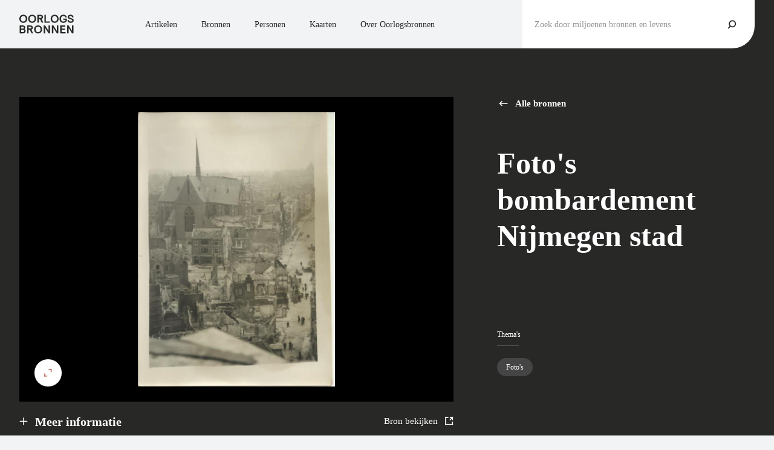

--- FILE ---
content_type: text/html; charset=utf-8
request_url: https://www.oorlogsbronnen.nl/bron/https%3A%2F%2Fwww.collectiegelderland.nl%2Fobject%2F82fe5127-e30d-807f-ad96-4cc1ae900811
body_size: 46590
content:
<!DOCTYPE html><html lang="nl"><head><meta charSet="utf-8"/><meta name="viewport" content="width=device-width, initial-scale=1"/><link rel="preload" as="image" href="https://data.spinque.com/iiif/2/https%3A%2F%2Fimages.memorix.nl%2Fpgl_nbm%2Fthumb%2Ffullsize%2F975972f8-2dd7-8b55-f984-1b7ec9a87d68.jpg/full/full/0/default.jpg"/><link rel="preload" as="image" href="https://data.spinque.com/iiif/2/https%3A%2F%2Fimages.memorix.nl%2Fpgl_nbm%2Fthumb%2Ffullsize%2F6bad146e-f345-30d6-6c88-1de48734eff8.jpg/full/full/0/default.jpg"/><link rel="preload" as="image" href="https://data.spinque.com/iiif/2/https%3A%2F%2Fimages.memorix.nl%2Fpgl_nbm%2Fthumb%2Ffullsize%2Fe3771ff5-0267-6b7d-a8b0-86051ecf73eb.jpg/full/full/0/default.jpg"/><link rel="preload" as="image" href="https://data.spinque.com/iiif/2/https%3A%2F%2Fimages.memorix.nl%2Fpgl_nbm%2Fthumb%2Ffullsize%2F7b9be5ec-a2b8-9224-2f94-f3b2afa4a530.jpg/full/full/0/default.jpg"/><link rel="preload" as="image" href="https://data.spinque.com/iiif/2/https%3A%2F%2Fimages.memorix.nl%2Fpgl_nbm%2Fthumb%2Ffullsize%2Ff413ef26-415e-e453-c8ca-1791ceae0ecf.jpg/full/full/0/default.jpg"/><link rel="preload" as="image" href="https://data.spinque.com/iiif/2/https%3A%2F%2Fafbeeldingen.gahetna.nl%2Fnaa%2Fthumb%2F250x250%2Fede00748-b5d0-46dc-d4be-0ba1645843bb.jpg/full/full/0/default.jpg"/><link rel="preload" as="image" href="https://data.spinque.com/iiif/2/https%3A%2F%2Flh3.googleusercontent.com%2FX-2klcbCoJnFPIfAi8WNKYsjwF8lrdJ_vmWhQL4gQ-ecF692WG_LfyLaxQ3-UKm9iQiXM0Mau4W7aYFFTon10SA2U7o13q9q_ddTRfLq%3Ds0/full/full/0/default.jpg"/><link rel="preload" as="image" href="https://data.spinque.com/iiif/2/https%3A%2F%2Fimages.memorix.nl%2Fniod%2Fthumb%2F1000x1000%2Fc790ee24-54ee-e5d1-9b94-b00e2b98f299.jpg/full/full/0/default.jpg"/><link rel="preload" as="image" href="https://data.spinque.com/iiif/2/https%3A%2F%2Fopenatlantis.mijnstadmijndorp.nl%2FHttpHandler%2Ficoon.ico%3Ficoonfromxmlbeschr%3D444762606/full/full/0/default.jpg"/><link rel="preload" as="image" href="https://data.spinque.com/iiif/2/https%3A%2F%2Fimageviewer.kb.nl%2FImagingService%2FimagingService%3Fid%3Dddd%3A011065114%3Ampeg21%3Ap006%3Aimage%26w%3D1000/full/full/0/default.jpg"/><link rel="stylesheet" href="/_next/static/css/26d24f71e6a53495.css" data-precedence="next"/><link rel="preload" as="script" fetchPriority="low" href="/_next/static/chunks/webpack-6e957bfa70d9cbae.js"/><script src="/_next/static/chunks/4bd1b696-182b6b13bdad92e3.js" async=""></script><script src="/_next/static/chunks/1255-11b86ac4083b2ba1.js" async=""></script><script src="/_next/static/chunks/main-app-f3336e172256d2ab.js" async=""></script><script src="/_next/static/chunks/9cb54ea0-f43ba27ab4e117f6.js" async=""></script><script src="/_next/static/chunks/18e0c16b-f1db405c2fa7a5a6.js" async=""></script><script src="/_next/static/chunks/218-1db9886d52fdfd98.js" async=""></script><script src="/_next/static/chunks/7506-f628d2297b79dffe.js" async=""></script><script src="/_next/static/chunks/6859-c224a8357d8cbcd3.js" async=""></script><script src="/_next/static/chunks/1213-50480bf995035745.js" async=""></script><script src="/_next/static/chunks/6286-be6b5c78df0ae25d.js" async=""></script><script src="/_next/static/chunks/2967-7d212efbb57ac91b.js" async=""></script><script src="/_next/static/chunks/7729-4107f6c8c84639cd.js" async=""></script><script src="/_next/static/chunks/4808-93957b86648d3b8a.js" async=""></script><script src="/_next/static/chunks/8765-27f92c9d4d52bf6c.js" async=""></script><script src="/_next/static/chunks/9334-06e95ac84b2c01cf.js" async=""></script><script src="/_next/static/chunks/1029-3ef9e7fa38612fae.js" async=""></script><script src="/_next/static/chunks/8796-292b6e6ea8400641.js" async=""></script><script src="/_next/static/chunks/3850-3515849f3b0ec32d.js" async=""></script><script src="/_next/static/chunks/2513-3cca6dc86b10530a.js" async=""></script><script src="/_next/static/chunks/2580-910e6dfe043addb8.js" async=""></script><script src="/_next/static/chunks/7572-ed64bc0a4597ecc7.js" async=""></script><script src="/_next/static/chunks/9781-d0f78fd305461e00.js" async=""></script><script src="/_next/static/chunks/7566-f7a1b1444fc55f5d.js" async=""></script><script src="/_next/static/chunks/6413-8820f38a9fc5e329.js" async=""></script><script src="/_next/static/chunks/7823-8e5129a3802396ec.js" async=""></script><script src="/_next/static/chunks/9870-bb2cf98f228c2f34.js" async=""></script><script src="/_next/static/chunks/1410-db8e99cd9fc8ad25.js" async=""></script><script src="/_next/static/chunks/4227-973a1b2ec46178b4.js" async=""></script><script src="/_next/static/chunks/2027-f4230949a58a7aaa.js" async=""></script><script src="/_next/static/chunks/app/(site)/layout-8b7708fb5d8899e5.js" async=""></script><script src="/_next/static/chunks/app/(site)/error-102b40548bcd0df3.js" async=""></script><script src="/_next/static/chunks/app/(site)/not-found-94428103f7d5e8b3.js" async=""></script><script src="/_next/static/chunks/7289-f3e2bdfc6e6afe07.js" async=""></script><script src="/_next/static/chunks/3053-7610b8525b2ccadf.js" async=""></script><script src="/_next/static/chunks/2443-5022a71a0062eb57.js" async=""></script><script src="/_next/static/chunks/app/(site)/bron/%5Bid%5D/page-0e55b8ba3d7bc132.js" async=""></script><meta name="next-size-adjust" content=""/><title>Foto&#x27;s bombardement Nijmegen stad - Oorlogsbronnen.nl</title><meta property="og:title" content="Foto&#x27;s bombardement Nijmegen stad - Oorlogsbronnen.nl"/><meta property="og:image" content="https://images.memorix.nl/pgl_nbm/thumb/fullsize/975972f8-2dd7-8b55-f984-1b7ec9a87d68.jpg"/><meta name="twitter:card" content="summary_large_image"/><meta name="twitter:title" content="Foto&#x27;s bombardement Nijmegen stad - Oorlogsbronnen.nl"/><meta name="twitter:image" content="https://images.memorix.nl/pgl_nbm/thumb/fullsize/975972f8-2dd7-8b55-f984-1b7ec9a87d68.jpg"/><script src="/_next/static/chunks/polyfills-42372ed130431b0a.js" noModule=""></script><style data-styled="" data-styled-version="6.1.19">.gHFxTq{display:flex;justify-content:center;align-items:center;}/*!sc*/
.gHFxTq >div{display:flex;justify-content:center;align-items:center;}/*!sc*/
.iribFD{display:flex;justify-content:center;align-items:center;}/*!sc*/
.iribFD >div{display:flex;justify-content:center;align-items:center;}/*!sc*/
.iribFD svg{width:14px;height:14px;}/*!sc*/
.fZuCzL{display:flex;justify-content:center;align-items:center;}/*!sc*/
.fZuCzL >div{display:flex;justify-content:center;align-items:center;}/*!sc*/
.fZuCzL svg{width:16px;height:16px;}/*!sc*/
.dTUbkH{display:flex;justify-content:center;align-items:center;}/*!sc*/
.dTUbkH >div{display:flex;justify-content:center;align-items:center;}/*!sc*/
.dTUbkH svg{width:12.857142857142858px;height:12.857142857142858px;}/*!sc*/
.iyVWVT{display:flex;justify-content:center;align-items:center;}/*!sc*/
.iyVWVT >div{display:flex;justify-content:center;align-items:center;}/*!sc*/
.iyVWVT svg{width:15px;height:15px;}/*!sc*/
.jySgob{display:flex;justify-content:center;align-items:center;}/*!sc*/
.jySgob >div{display:flex;justify-content:center;align-items:center;}/*!sc*/
.jySgob svg{width:24px;height:24px;}/*!sc*/
data-styled.g1[id="sc-8e580708-0"]{content:"gHFxTq,iribFD,fZuCzL,dTUbkH,iyVWVT,jySgob,"}/*!sc*/
.libjGK{background:transparent;transition:background 250ms ease-out;position:relative;}/*!sc*/
.libjGK:before{height:160px;content:'';position:absolute;width:100%;top:0;left:0;opacity:0.3;background-image:linear-gradient(180deg,#555555 0%,rgba(255,255,255,0) 100%);}/*!sc*/
@media(min-width: 576px){.libjGK:before{height:300px;}}/*!sc*/
data-styled.g3[id="sc-6b3ee219-1"]{content:"libjGK,"}/*!sc*/
.fSMcA-d{background:#BA5345;color:#ffffff;display:flex;flex-direction:column;justify-content:center;align-items:center;cursor:pointer;pointer-events:all;opacity:1;transition:background 175ms ease-in;z-index:1;width:45px;height:45px;border-radius:45px;}/*!sc*/
.fSMcA-d .sc-8e580708-0{pointer-events:none;}/*!sc*/
.fSMcA-d a{display:flex;flex-direction:column;justify-content:center;align-items:center;width:100%;height:100%;color:inherit;position:relative;font-weight:700;}/*!sc*/
.fSMcA-d:hover{background:#9D2C1E;color:#ffffff;}/*!sc*/
.fSMcA-d:hover a{text-decoration:none;}/*!sc*/
.dvDBWh{background:#ffffff;color:#BA5345;display:flex;flex-direction:column;justify-content:center;align-items:center;cursor:pointer;pointer-events:all;opacity:1;transition:background 175ms ease-in;z-index:1;width:45px;height:45px;border-radius:45px;}/*!sc*/
.dvDBWh .sc-8e580708-0{pointer-events:none;}/*!sc*/
.dvDBWh a{display:flex;flex-direction:column;justify-content:center;align-items:center;width:100%;height:100%;color:inherit;position:relative;font-weight:700;}/*!sc*/
.dvDBWh:hover{background:#BA5345;color:#ffffff;}/*!sc*/
.dvDBWh:hover a{text-decoration:none;}/*!sc*/
data-styled.g6[id="sc-8a49bfdd-0"]{content:"fSMcA-d,dvDBWh,"}/*!sc*/
.hBjFSI{width:100%;overflow:hidden;position:relative;display:flex;align-items:center;justify-content:center;font-family:"object-fit: contain";}/*!sc*/
.hBjFSI img{transition:filter 50ms ease-out;width:100%;position:relative;z-index:1;height:100%;width:100%;object-fit:contain;object-position:center center;}/*!sc*/
.hBjFSI >.sc-8a49bfdd-0{top:15px;left:15px;position:absolute;z-index:2;}/*!sc*/
@media(min-width: 576px){.hBjFSI >.sc-8a49bfdd-0{top:20px;}}/*!sc*/
@media(min-width: 980px){.hBjFSI >.sc-8a49bfdd-0{top:40px;}}/*!sc*/
@media(min-width: 576px){.hBjFSI >.sc-8a49bfdd-0{left:20px;}}/*!sc*/
@media(min-width: 980px){.hBjFSI >.sc-8a49bfdd-0{left:40px;}}/*!sc*/
.cQTwPv{width:100%;overflow:hidden;position:relative;}/*!sc*/
.cQTwPv img{transition:filter 50ms ease-out;width:100%;position:relative;z-index:1;}/*!sc*/
.cQTwPv >.sc-8a49bfdd-0{top:15px;left:15px;position:absolute;z-index:2;}/*!sc*/
@media(min-width: 576px){.cQTwPv >.sc-8a49bfdd-0{top:20px;}}/*!sc*/
@media(min-width: 980px){.cQTwPv >.sc-8a49bfdd-0{top:40px;}}/*!sc*/
@media(min-width: 576px){.cQTwPv >.sc-8a49bfdd-0{left:20px;}}/*!sc*/
@media(min-width: 980px){.cQTwPv >.sc-8a49bfdd-0{left:40px;}}/*!sc*/
.hnubiY{width:100%;overflow:hidden;position:relative;display:flex;align-items:center;justify-content:center;font-family:"object-fit: cover";}/*!sc*/
.hnubiY img{transition:filter 50ms ease-out;width:100%;position:relative;z-index:1;height:100%;width:100%;object-fit:cover;object-position:center center;}/*!sc*/
.hnubiY >.sc-8a49bfdd-0{top:15px;left:15px;position:absolute;z-index:2;}/*!sc*/
@media(min-width: 576px){.hnubiY >.sc-8a49bfdd-0{top:20px;}}/*!sc*/
@media(min-width: 980px){.hnubiY >.sc-8a49bfdd-0{top:40px;}}/*!sc*/
@media(min-width: 576px){.hnubiY >.sc-8a49bfdd-0{left:20px;}}/*!sc*/
@media(min-width: 980px){.hnubiY >.sc-8a49bfdd-0{left:40px;}}/*!sc*/
data-styled.g9[id="sc-398a75b2-0"]{content:"hBjFSI,cQTwPv,hnubiY,"}/*!sc*/
.iGbqCx .closeBackground{z-index:2;}/*!sc*/
.iGbqCx .zoomInner{width:calc(100% - 32px);height:calc(100vh - 32px);top:16px;margin-left:16px;margin-right:16px;display:flex;flex-direction:column;justify-content:flex-start;align-items:center;pointer-events:none;position:relative;z-index:3;}/*!sc*/
.iGbqCx .zoomInner .sc-398a75b2-0{width:100%;height:100%;z-index:1;}/*!sc*/
.iGbqCx .zoomInner .sc-398a75b2-0 img{width:100%;height:100%;object-fit:contain;}/*!sc*/
.iGbqCx .zoomInner .meta{font-family:var(--font-relative-faux);color:#ffffff;display:flex;flex-direction:row;justify-content:center;align-items:center;position:relative;z-index:4;min-width:280px;margin-top:15px;}/*!sc*/
.iGbqCx .zoomInner .meta .publisher{position:relative;z-index:3;display:flex;flex-direction:row;justify-content:flex-start;align-items:center;margin-left:15px;pointer-events:all;color:#C6D2E0;}/*!sc*/
.iGbqCx .zoomInner .meta .publisher .sc-8e580708-0{margin-left:8px;}/*!sc*/
.iGbqCx .zoomInner .meta .sourceLink{position:relative;z-index:3;display:flex;pointer-events:all;color:#ffffff;}/*!sc*/
.iGbqCx .zoomInner .meta .sourceLink .sc-8e580708-0{color:#ffffff;}/*!sc*/
@media (max-width:767px){.iGbqCx .zoomInner .meta{flex-direction:column;width:100%;align-items:flex-start;font-size:12px;}@media(min-width: 767px){.iGbqCx .zoomInner .meta{font-size:12px;}}.iGbqCx .zoomInner .meta .publisher{margin:5px 0 0 0;}}/*!sc*/
.iGbqCx .zoomInner .buttons{margin-top:15px;display:flex;justify-content:center;align-items:center;flex-direction:row;}/*!sc*/
.iGbqCx .zoomInner .buttons button{z-index:3;pointer-events:all;}/*!sc*/
.iGbqCx .zoomInner .buttons button:first-of-type{margin-right:15px;}/*!sc*/
data-styled.g10[id="sc-3d03719-0"]{content:"iGbqCx,"}/*!sc*/
.gFOcTr{position:fixed;top:0;left:0;height:100%;width:100%;display:flex;flex-direction:column;justify-content:center;align-items:center;z-index:75;}/*!sc*/
.gFOcTr::before{content:'';position:absolute;width:100%;height:100%;left:0;top:0;background:rgba(0,0,0,0.72);z-index:-1;pointer-events:none;}/*!sc*/
.gFOcTr .closeButton{position:absolute;top:32px;right:32px;padding:10px;cursor:pointer;z-index:75;}/*!sc*/
.gFOcTr .closeBackground{position:absolute;top:0;left:0;width:100%;height:100%;}/*!sc*/
.gFOcTr .outerWrapper{height:100%;overflow-y:scroll;}/*!sc*/
data-styled.g11[id="sc-89e7a60e-0"]{content:"gFOcTr,"}/*!sc*/
.kaNCsX{position:absolute!important;width:1px!important;height:1px!important;padding:0!important;margin:-1px!important;overflow:hidden!important;clip:rect(0,0,0,0)!important;border:0!important;}/*!sc*/
data-styled.g12[id="sc-c80a6efa-0"]{content:"kaNCsX,"}/*!sc*/
.cNgYGG{display:flex;flex-direction:row;justify-content:flex-start;align-items:flex-start;color:#606E80;transition:color 175ms ease-in;cursor:pointer;text-align:left;font-weight:700;}/*!sc*/
.cNgYGG .sc-8e580708-0{color:#606E80;transition:transform 175ms ease-in,color 175ms ease-in;transform:translateX(-3px);margin-top:4px;margin-right:15px;transform:translateX(3px) rotate(180deg);}/*!sc*/
.cNgYGG:disabled{opacity:0.5;pointer-events:none;}/*!sc*/
.cNgYGG:hover{text-decoration:none;color:#606E80;}/*!sc*/
.cNgYGG:hover .sc-8e580708-0{color:#606E80;transform:translateX(3px);transform:translateX(-3px) rotate(180deg);}/*!sc*/
data-styled.g14[id="sc-c16e30a1-0"]{content:"cNgYGG,"}/*!sc*/
.bCKzGT{font-size:15px;position:relative;background:#BA5345;color:#ffffff;border:none;padding:0 23px;min-height:45px;border-radius:25px;text-decoration:none;transition:background 175ms ease-in;display:flex;font-weight:300;cursor:pointer;justify-content:center;align-items:center;}/*!sc*/
.bCKzGT a{color:inherit;display:inherit;line-height:1;justify-content:center;align-items:center;}/*!sc*/
.bCKzGT a:before{content:'';position:absolute;width:100%;height:100%;top:0;left:0;}/*!sc*/
.bCKzGT .btn-inner{display:flex;flex-direction:row;justify-content:center;align-items:center;gap:12px;}/*!sc*/
.bCKzGT:hover{text-decoration:none;background:#282827;}/*!sc*/
.bCKzGT:hover a,.bCKzGT:hover span{text-decoration:none;}/*!sc*/
.bCKzGT .sc-8e580708-0{display:block;transition:transform 175ms ease-in;margin:-3px 12px 0 0;}/*!sc*/
.bCKzGT .btn-inner .sc-8e580708-0{margin:-3px 0 0 12px;}/*!sc*/
@media (max-width:576px){.bCKzGT{padding:0 20px;}}/*!sc*/
.dbilsK{font-size:15px;position:relative;background:transparent;color:#ffffff;border:none;padding:0 23px;min-height:45px;border-radius:25px;text-decoration:none;transition:background 175ms ease-in;display:flex;font-weight:300;cursor:pointer;justify-content:center;align-items:center;}/*!sc*/
.dbilsK a{color:inherit;display:inherit;line-height:1;justify-content:center;align-items:center;}/*!sc*/
.dbilsK a:before{content:'';position:absolute;width:100%;height:100%;top:0;left:0;}/*!sc*/
.dbilsK .btn-inner{display:flex;flex-direction:row;justify-content:center;align-items:center;gap:12px;}/*!sc*/
.dbilsK:hover{text-decoration:none;background:transparent;}/*!sc*/
.dbilsK:hover a,.dbilsK:hover span{text-decoration:none;}/*!sc*/
.dbilsK .sc-8e580708-0{display:block;transition:transform 175ms ease-in;margin:-3px 12px 0 0;}/*!sc*/
.dbilsK .btn-inner .sc-8e580708-0{margin:-3px 0 0 12px;}/*!sc*/
@media (max-width:576px){.dbilsK{padding:0 20px;}}/*!sc*/
.cPnqCm{font-size:15px;position:relative;background:transparent;color:#ffffff;border:none;padding:0 23px;min-height:45px;border-radius:25px;text-decoration:none;transition:background 175ms ease-in;display:flex;font-weight:300;cursor:pointer;justify-content:center;align-items:center;}/*!sc*/
.cPnqCm a{color:inherit;display:inherit;line-height:1;justify-content:center;align-items:center;}/*!sc*/
.cPnqCm a:before{content:'';position:absolute;width:100%;height:100%;top:0;left:0;}/*!sc*/
.cPnqCm .btn-inner{display:flex;flex-direction:row;justify-content:center;align-items:center;gap:12px;}/*!sc*/
.cPnqCm:hover{text-decoration:none;background:transparent;}/*!sc*/
.cPnqCm:hover a,.cPnqCm:hover span{text-decoration:none;}/*!sc*/
.cPnqCm .sc-8e580708-0{display:block;transition:transform 175ms ease-in;margin:-3px 0 0 12px;}/*!sc*/
.cPnqCm .btn-inner .sc-8e580708-0{margin:-3px 0 0 12px;}/*!sc*/
@media (max-width:576px){.cPnqCm{padding:0 20px;}}/*!sc*/
data-styled.g15[id="sc-bec05bd0-0"]{content:"bCKzGT,dbilsK,cPnqCm,"}/*!sc*/
.gFnFxn{display:flex;}/*!sc*/
.ldrtJv{display:flex;justify-content:center;align-items:center;flex-direction:row;}/*!sc*/
@media(min-width: 980px){.ldrtJv{justify-content:flex-start;}}/*!sc*/
.iVfCRk{display:flex;flex-direction:row;}/*!sc*/
.jKEfAR{display:flex;justify-content:flex-end;flex-direction:row;}/*!sc*/
.guOjsS{display:flex;margin-top:10px;margin-bottom:40px;justify-content:flex-start;align-items:flex-start;flex-direction:column;}/*!sc*/
@media(min-width: 576px){.guOjsS{margin-top:15px;}}/*!sc*/
@media(min-width: 980px){.guOjsS{margin-top:20px;}}/*!sc*/
@media(min-width: 767px){.guOjsS{margin-bottom:30px;}}/*!sc*/
.elNBui{display:flex;margin-bottom:40px;}/*!sc*/
@media(min-width: 767px){.elNBui{margin-bottom:30px;}}/*!sc*/
.gEWXGM{display:flex;justify-content:start;flex-direction:column;}/*!sc*/
@media(min-width: 576px){.gEWXGM{justify-content:space-between;}}/*!sc*/
@media(min-width: 576px){.gEWXGM{flex-direction:row;}}/*!sc*/
.bmngnO{display:flex;margin-bottom:0px;align-items:center;}/*!sc*/
@media(min-width: 767px){.bmngnO{margin-bottom:30px;}}/*!sc*/
@media(min-width: 980px){.bmngnO{align-items:flex-start;}}/*!sc*/
.jWibPq{display:flex;flex-direction:column;}/*!sc*/
@media(min-width: 980px){.jWibPq{flex-direction:row;}}/*!sc*/
.jzDRup{display:flex;align-items:flex-start;}/*!sc*/
.hnUSjE{display:flex;margin-top:30px;margin-bottom:15px;}/*!sc*/
@media(min-width: 767px){.hnUSjE{margin-bottom:0px;}}/*!sc*/
.cetLEZ{display:flex;margin-bottom:15px;}/*!sc*/
@media(min-width: 576px){.cetLEZ{margin-bottom:20px;}}/*!sc*/
@media(min-width: 980px){.cetLEZ{margin-bottom:40px;}}/*!sc*/
.Jwuxp{display:flex;margin-bottom:40px;}/*!sc*/
@media(min-width: 767px){.Jwuxp{margin-bottom:0px;}}/*!sc*/
.cdyhLi{display:flex;margin-bottom:15px;}/*!sc*/
@media(min-width: 576px){.cdyhLi{margin-bottom:20px;}}/*!sc*/
@media(min-width: 980px){.cdyhLi{margin-bottom:30px;}}/*!sc*/
.jGrphX{display:flex;justify-content:space-between;align-items:center;}/*!sc*/
.cXAVtN{display:flex;margin-top:15px;align-items:center;}/*!sc*/
@media(min-width: 576px){.cXAVtN{margin-top:20px;}}/*!sc*/
@media(min-width: 980px){.cXAVtN{margin-top:40px;}}/*!sc*/
.buMLbG{display:flex;align-items:center;flex-direction:column;}/*!sc*/
@media(min-width: 767px){.buMLbG{align-items:flex-start;}}/*!sc*/
@media(min-width: 767px){.buMLbG{flex-direction:row;}}/*!sc*/
.jWzQkF{display:flex;margin-bottom:30px;align-items:flex-start;}/*!sc*/
@media(min-width: 1280px){.jWzQkF{margin-bottom:0px;}}/*!sc*/
data-styled.g23[id="sc-a2863260-0"]{content:"gFnFxn,ldrtJv,iVfCRk,jKEfAR,guOjsS,elNBui,gEWXGM,bmngnO,jWibPq,jzDRup,hnUSjE,cetLEZ,Jwuxp,cdyhLi,jGrphX,cXAVtN,buMLbG,jWzQkF,"}/*!sc*/
.jdMgMt{flex-grow:0;flex-wrap:wrap;display:flex;width:33.33333333333333%;padding-left:16px;padding-right:16px;}/*!sc*/
@media(min-width: 980px){.jdMgMt{width:12.5%;}}/*!sc*/
@media(min-width: 1280px){.jdMgMt{width:16.666666666666664%;}}/*!sc*/
.jgksGo{flex-grow:0;flex-wrap:wrap;display:flex;width:33.33333333333333%;padding-left:16px;padding-right:16px;}/*!sc*/
@media(min-width: 980px){.jgksGo{width:50%;}}/*!sc*/
@media(min-width: 1280px){.jgksGo{width:50%;}}/*!sc*/
.dBqqkZ{flex-grow:0;flex-wrap:wrap;display:flex;width:33.33333333333333%;padding-left:16px;padding-right:16px;}/*!sc*/
@media(min-width: 576px){.dBqqkZ{width:16.666666666666664%;}}/*!sc*/
@media(min-width: 980px){.dBqqkZ{width:37.5%;}}/*!sc*/
@media(min-width: 1280px){.dBqqkZ{width:33.33333333333333%;}}/*!sc*/
@media(min-width: 576px){.dBqqkZ{margin-left:16.666666666666664%;}}/*!sc*/
@media(min-width: 767px){.dBqqkZ{margin-left:16.666666666666664%;}}/*!sc*/
@media(min-width: 980px){.dBqqkZ{margin-left:0%;}}/*!sc*/
.gUllHN{flex-grow:0;flex-wrap:wrap;display:flex;width:100%;padding-left:16px;padding-right:16px;}/*!sc*/
.ddSxRH{flex-grow:0;flex-wrap:wrap;display:flex;width:100%;padding-left:16px;padding-right:16px;}/*!sc*/
@media(min-width: 767px){.ddSxRH{width:50%;}}/*!sc*/
@media(min-width: 980px){.ddSxRH{width:40%;}}/*!sc*/
.sLblZ{flex-grow:0;flex-wrap:wrap;display:flex;width:50%;padding-left:16px;padding-right:16px;}/*!sc*/
@media(min-width: 767px){.sLblZ{width:50%;}}/*!sc*/
@media(min-width: 980px){.sLblZ{width:20%;}}/*!sc*/
.eOaERI{flex-grow:0;flex-wrap:wrap;display:flex;width:50%;padding-left:16px;padding-right:16px;}/*!sc*/
@media(min-width: 980px){.eOaERI{width:20%;}}/*!sc*/
.bjsCVE{flex-grow:0;flex-wrap:wrap;display:flex;width:100%;padding-left:16px;padding-right:16px;}/*!sc*/
@media(min-width: 980px){.bjsCVE{width:58.333333333333336%;}}/*!sc*/
@media(min-width: 1280px){.bjsCVE{width:66.66666666666666%;}}/*!sc*/
.kiSjOf{flex-grow:0;flex-wrap:wrap;display:flex;width:100%;padding-left:16px;padding-right:16px;}/*!sc*/
@media(min-width: 980px){.kiSjOf{width:41.66666666666667%;}}/*!sc*/
@media(min-width: 1280px){.kiSjOf{width:33.33333333333333%;}}/*!sc*/
.UofMO{flex-grow:0;flex-wrap:wrap;display:flex;width:100%;}/*!sc*/
.wSdoN{flex-grow:0;flex-wrap:wrap;display:flex;width:100%;padding-left:16px;padding-right:16px;}/*!sc*/
@media(min-width: 980px){.wSdoN{width:25%;}}/*!sc*/
.kMiSII{flex-grow:0;flex-wrap:wrap;display:flex;width:100%;padding-left:16px;padding-right:16px;}/*!sc*/
@media(min-width: 767px){.kMiSII{width:50%;}}/*!sc*/
.cSuTgU{flex-grow:0;flex-wrap:wrap;display:flex;width:100%;padding-left:16px;padding-right:16px;}/*!sc*/
@media(min-width: 576px){.cSuTgU{width:50%;}}/*!sc*/
@media(min-width: 1280px){.cSuTgU{width:25%;}}/*!sc*/
.ddSslW{flex-grow:0;flex-wrap:wrap;display:flex;width:100%;padding-left:16px;padding-right:16px;}/*!sc*/
@media(min-width: 767px){.ddSslW{width:50%;}}/*!sc*/
@media(min-width: 980px){.ddSslW{width:50%;}}/*!sc*/
.cprNbm{flex-grow:0;flex-wrap:wrap;display:flex;width:100%;padding-left:16px;padding-right:16px;}/*!sc*/
@media(min-width: 767px){.cprNbm{width:50%;}}/*!sc*/
@media(min-width: 980px){.cprNbm{width:37.5%;}}/*!sc*/
@media(min-width: 980px){.cprNbm{margin-left:4.166666666666666%;}}/*!sc*/
data-styled.g24[id="sc-d21f70ec-0"]{content:"jdMgMt,jgksGo,dBqqkZ,gUllHN,ddSxRH,sLblZ,eOaERI,bjsCVE,kiSjOf,UofMO,wSdoN,kMiSII,cSuTgU,ddSslW,cprNbm,"}/*!sc*/
.dSEkSz{width:100%;}/*!sc*/
.dSEkSz .side{flex:1;display:flex;align-items:center;}/*!sc*/
.dSEkSz .bar{border-bottom:1px solid #000000;opacity:0.3;flex:1;}/*!sc*/
.dSEkSz .title{margin-left:10px;margin-right:10px;max-width:80%;font-size:24px;text-align:center;hyphens:none;word-break:normal;}/*!sc*/
@media(min-width: 576px){.dSEkSz .title{margin-left:15px;}}/*!sc*/
@media(min-width: 980px){.dSEkSz .title{margin-left:20px;}}/*!sc*/
@media(min-width: 576px){.dSEkSz .title{margin-right:15px;}}/*!sc*/
@media(min-width: 980px){.dSEkSz .title{margin-right:20px;}}/*!sc*/
@media(min-width: 767px){.dSEkSz .title{max-width:60%;}}/*!sc*/
@media(min-width: 576px){.dSEkSz .title{font-size:32px;}}/*!sc*/
@media(min-width: 1280px){.dSEkSz .title{font-size:42px;}}/*!sc*/
.dSEkSz .title .count{font-weight:300;color:#454545;font-size:18px;}/*!sc*/
@media(min-width: 576px){.dSEkSz .title .count{font-size:24px;}}/*!sc*/
@media(min-width: 1280px){.dSEkSz .title .count{font-size:30px;}}/*!sc*/
.dSEkSz .tag{font-size:14px;top:5px;right:5px;background:#647487;font-family:var(--font-relative-faux);text-transform:uppercase;color:#ffffff;z-index:2;line-height:1;padding:7px 10px;border-radius:3px;transition:background 175ms ease-in;color:#000000;background:#6B9E76;}/*!sc*/
@media(min-width: 767px){.dSEkSz .tag{top:15px;}}/*!sc*/
@media(min-width: 767px){.dSEkSz .tag{right:15px;}}/*!sc*/
.dSEkSz .sc-c16e30a1-0{margin-left:10px;display:none;color:#BA5345;}/*!sc*/
@media(min-width: 576px){.dSEkSz .sc-c16e30a1-0{margin-left:15px;}}/*!sc*/
@media(min-width: 980px){.dSEkSz .sc-c16e30a1-0{margin-left:20px;}}/*!sc*/
@media(min-width: 767px){.dSEkSz .sc-c16e30a1-0{display:flex;}}/*!sc*/
.dSEkSz .sc-c16e30a1-0 .sc-8e580708-0{color:#9D2C1E;}/*!sc*/
.frChRl{width:100%;color:#000000;}/*!sc*/
.frChRl .side{flex:1;display:flex;align-items:center;}/*!sc*/
.frChRl .bar{border-bottom:1px solid #000000;opacity:0.3;flex:1;}/*!sc*/
.frChRl .title{margin-left:10px;margin-right:10px;max-width:80%;font-size:24px;text-align:center;hyphens:none;word-break:normal;}/*!sc*/
@media(min-width: 576px){.frChRl .title{margin-left:15px;}}/*!sc*/
@media(min-width: 980px){.frChRl .title{margin-left:20px;}}/*!sc*/
@media(min-width: 576px){.frChRl .title{margin-right:15px;}}/*!sc*/
@media(min-width: 980px){.frChRl .title{margin-right:20px;}}/*!sc*/
@media(min-width: 767px){.frChRl .title{max-width:60%;}}/*!sc*/
@media(min-width: 576px){.frChRl .title{font-size:32px;}}/*!sc*/
@media(min-width: 1280px){.frChRl .title{font-size:42px;}}/*!sc*/
.frChRl .title .count{font-weight:300;color:#454545;font-size:18px;}/*!sc*/
@media(min-width: 576px){.frChRl .title .count{font-size:24px;}}/*!sc*/
@media(min-width: 1280px){.frChRl .title .count{font-size:30px;}}/*!sc*/
.frChRl .tag{font-size:14px;top:5px;right:5px;background:#647487;font-family:var(--font-relative-faux);text-transform:uppercase;color:#ffffff;z-index:2;line-height:1;padding:7px 10px;border-radius:3px;transition:background 175ms ease-in;color:#000000;background:#6B9E76;}/*!sc*/
@media(min-width: 767px){.frChRl .tag{top:15px;}}/*!sc*/
@media(min-width: 767px){.frChRl .tag{right:15px;}}/*!sc*/
.frChRl .sc-c16e30a1-0{margin-left:10px;display:none;color:#BA5345;}/*!sc*/
@media(min-width: 576px){.frChRl .sc-c16e30a1-0{margin-left:15px;}}/*!sc*/
@media(min-width: 980px){.frChRl .sc-c16e30a1-0{margin-left:20px;}}/*!sc*/
@media(min-width: 767px){.frChRl .sc-c16e30a1-0{display:flex;}}/*!sc*/
.frChRl .sc-c16e30a1-0 .sc-8e580708-0{color:#9D2C1E;}/*!sc*/
.frChRl .bar{border-color:#000000;}/*!sc*/
.frChRl .sc-c16e30a1-0{color:#000000;}/*!sc*/
.frChRl .sc-c16e30a1-0 .sc-8e580708-0{color:#000000;}/*!sc*/
.frChRl .sc-c16e30a1-0:hover{color:#000000;}/*!sc*/
.frChRl .sc-c16e30a1-0:hover .sc-8e580708-0{color:#000000;}/*!sc*/
data-styled.g36[id="sc-3eebeef8-0"]{content:"dSEkSz,frChRl,"}/*!sc*/
.jPXETp{padding-left:9px;padding-right:9px;margin-right:auto;margin-left:auto;display:flex;flex-wrap:wrap;width:100%;position:relative;}/*!sc*/
@media(min-width: 767px){.jPXETp{width:735px;}}/*!sc*/
@media(min-width: 980px){.jPXETp{width:948px;}}/*!sc*/
@media(min-width: 1280px){.jPXETp{width:1248px;}}/*!sc*/
@media(min-width: 1440px){.jPXETp{width:1408px;}}/*!sc*/
@media(min-width: 767px){.jPXETp{padding-left:0px;}}/*!sc*/
@media(min-width: 767px){.jPXETp{padding-right:0px;}}/*!sc*/
data-styled.g37[id="sc-ad5c6628-0"]{content:"jPXETp,"}/*!sc*/
.oeXOW{box-sizing:content-box;width:15px;height:12px;position:relative;}/*!sc*/
.oeXOW >div,.oeXOW >div:before,.oeXOW >div:after{left:5px;content:'';position:absolute;background:#282827;width:15px;height:2px;border-radius:2px;transition:transform 175ms ease-in,background 175ms ease-in;}/*!sc*/
@media(min-width: 576px){.oeXOW >div,.oeXOW >div:before,.oeXOW >div:after{left:10px;}}/*!sc*/
@media(min-width: 980px){.oeXOW >div,.oeXOW >div:before,.oeXOW >div:after{left:15px;}}/*!sc*/
.oeXOW >div{top:5px;}/*!sc*/
.oeXOW >div::before{left:0;top:-5px;transform-origin:top left;}/*!sc*/
.oeXOW >div::after{left:0;top:5px;transform-origin:bottom left;}/*!sc*/
data-styled.g38[id="sc-6a823ef1-0"]{content:"oeXOW,"}/*!sc*/
.bmbhFH{width:100%;position:absolute;top:0;height:auto;z-index:10;}/*!sc*/
.bmbhFH .headroom{width:100%;}/*!sc*/
.bmbhFH .headroom >.sc-ad5c6628-0{height:60px;overflow:hidden;}/*!sc*/
@media(min-width: 576px){.bmbhFH .headroom >.sc-ad5c6628-0{height:70px;}}/*!sc*/
@media(min-width: 980px){.bmbhFH .headroom >.sc-ad5c6628-0{height:80px;}}/*!sc*/
@media(min-width: 980px){.bmbhFH .headroom >.sc-ad5c6628-0{overflow:visible;}}/*!sc*/
@media (min-width:980px){.bmbhFH .headroom{display:flex;align-items:center;}.bmbhFH .headroom .icons{display:none;}}/*!sc*/
.bmbhFH .headroom--unfixed{position:relative;transform:translateY(0);transition:background-color 175ms ease-in;}/*!sc*/
.bmbhFH .headroom--scrolled{transition:transform 350ms ease;}/*!sc*/
.bmbhFH .headroom--unpinned{position:fixed;transform:translateY(-100%);}/*!sc*/
.bmbhFH .headroom--pinned{position:fixed;transform:translateY(0%);}/*!sc*/
.bmbhFH .headroom:before{content:'';position:absolute;height:100%;width:calc(100vw - 31px);top:0;left:0;z-index:-1;background:#F2F3F5;border-bottom-right-radius:33px;}/*!sc*/
@media(min-width: 980px){.bmbhFH .headroom:before{border-bottom-right-radius:37px;}}/*!sc*/
@media(min-width: 767px){.bmbhFH .headroom:before{width:calc(735px + 50vw - 367.5px  - 32px);}}/*!sc*/
@media(min-width: 980px){.bmbhFH .headroom:before{width:calc(948px + 50vw - 474px  - 32px);}}/*!sc*/
@media(min-width: 1280px){.bmbhFH .headroom:before{width:calc(1248px + 50vw - 624px  - 32px);}}/*!sc*/
@media(min-width: 1440px){.bmbhFH .headroom:before{width:calc(1408px + 50vw - 704px  - 32px);}}/*!sc*/
.bmbhFH .navWrapper .sc-6a823ef1-0{display:none;}/*!sc*/
@media (max-width:980px){.bmbhFH .navWrapper{order:-1;}.bmbhFH .navWrapper .sc-6a823ef1-0{display:block;}}/*!sc*/
.bmbhFH .logoWrapper{position:relative;z-index:16;}/*!sc*/
.bmbhFH .logoWrapper a{width:100%;display:flex;flex-direction:row;justify-content:center;align-items:center;}/*!sc*/
@media (min-width:980px){.bmbhFH .logoWrapper a{justify-content:flex-start;}}/*!sc*/
.bmbhFH .logo{max-width:80px;color:#282827;transition:color 175ms ease-in;}/*!sc*/
@media(min-width: 980px){.bmbhFH .logo{max-width:90px;}}/*!sc*/
.bmbhFH .logo svg{width:100%;}/*!sc*/
.bmbhFH .hamburgerButton{display:flex;flex-direction:column;justify-content:center;align-items:flex-start;width:50%;position:relative;z-index:16;}/*!sc*/
@media (min-width:980px){.bmbhFH .hamburgerButton{display:none;}}/*!sc*/
.bmbhFH .searchWrapper input::placeholder{font-size:14px;}/*!sc*/
.bmbhFH .mobileSearchOpenButton{display:flex;flex-direction:row;justify-content:flex-end;align-items:center;width:100%;}/*!sc*/
@media(min-width: 980px){.bmbhFH .mobileSearchOpenButton{display:none;}}/*!sc*/
.bmbhFH .mobileSearchOpenButton button{border-bottom-right-radius:33px;height:60px;width:60px;background:#ffffff;color:#282827;}/*!sc*/
@media(min-width: 980px){.bmbhFH .mobileSearchOpenButton button{border-bottom-right-radius:37px;}}/*!sc*/
@media(min-width: 576px){.bmbhFH .mobileSearchOpenButton button{height:70px;}}/*!sc*/
@media(min-width: 980px){.bmbhFH .mobileSearchOpenButton button{height:80px;}}/*!sc*/
@media(min-width: 576px){.bmbhFH .mobileSearchOpenButton button{width:70px;}}/*!sc*/
@media(min-width: 980px){.bmbhFH .mobileSearchOpenButton button{width:80px;}}/*!sc*/
.bmbhFH .mobileSearchOpenButton button svg{z-index:16;}/*!sc*/
@media (max-width:980px){.bmbhFH .mobileSearchOpenButton button:focus svg{outline:auto 5px -webkit-focus-ring-color;}}/*!sc*/
data-styled.g39[id="sc-ffeab995-0"]{content:"bmbhFH,"}/*!sc*/
.eWDymt{display:none;width:100%;}/*!sc*/
@media(min-width: 980px){.eWDymt{display:flex;}}/*!sc*/
.eWDymt form{border-bottom-right-radius:33px;display:flex;flex-direction:row;justify-content:space-between;align-items:center;width:100%;max-width:440px;}/*!sc*/
@media(min-width: 980px){.eWDymt form{border-bottom-right-radius:37px;}}/*!sc*/
.eWDymt form input{padding:10px;color:#282827;border:0;background:transparent;position:relative;flex:1;}/*!sc*/
@media(min-width: 576px){.eWDymt form input{padding:15px;}}/*!sc*/
@media(min-width: 980px){.eWDymt form input{padding:20px;}}/*!sc*/
@media(min-width: 767px){.eWDymt form input{min-width:140px;}}/*!sc*/
.eWDymt form input::placeholder{font-size:12px;color:#282827;opacity:0.5;}/*!sc*/
.eWDymt form .searchButton{padding-right:15px;padding-left:15px;height:100%;color:#282827;cursor:pointer;display:flex;flex-direction:row;justify-content:center;align-items:center;}/*!sc*/
@media(min-width: 576px){.eWDymt form .searchButton{padding-right:20px;}}/*!sc*/
@media(min-width: 1280px){.eWDymt form .searchButton{padding-right:30px;}}/*!sc*/
@media(min-width: 576px){.eWDymt form .searchButton{padding-left:20px;}}/*!sc*/
@media(min-width: 1280px){.eWDymt form .searchButton{padding-left:30px;}}/*!sc*/
.eWDymt form .closeButton{display:none;position:absolute;top:50%;transform:translate(0,-50%);left:32px;color:#282827;}/*!sc*/
.eWDymt form .inputWrapper{position:initial;}/*!sc*/
.eWDymt form .suggestionsWrapper{z-index:-1;}/*!sc*/
.eWDymt form .suggestionsWrapper .suggestions{width:100%;border-bottom-right-radius:33px;border-top:1px solid #657487;}/*!sc*/
@media(min-width: 980px){.eWDymt form .suggestionsWrapper .suggestions{border-bottom-right-radius:37px;}}/*!sc*/
.eWDymt form .suggestionsWrapper .suggestions:before{content:'';position:absolute;width:100%;height:33px;top:-33px;left:0;background:#ffffff;z-index:-1;}/*!sc*/
data-styled.g40[id="sc-95f1bc77-0"]{content:"eWDymt,"}/*!sc*/
.eLmYqP{position:relative;background-color:#ffffff;transition:background-color 0.3s ease;}/*!sc*/
.eLmYqP .inputWrapper{position:relative;width:100%;}/*!sc*/
.eLmYqP .inputWrapper input{width:100%;z-index:15;}/*!sc*/
.eLmYqP .suggestionsWrapper{top:60px;font-size:15px;margin:0;position:absolute;left:0;width:100%;background:#ffffff;border-radius:0 0 6px 6px;list-style-type:none;}/*!sc*/
@media(min-width: 576px){.eLmYqP .suggestionsWrapper{top:70px;}}/*!sc*/
@media(min-width: 980px){.eLmYqP .suggestionsWrapper{top:80px;}}/*!sc*/
@media(min-width: 767px){.eLmYqP .suggestionsWrapper{font-size:16px;}}/*!sc*/
.eLmYqP .suggestionsWrapper .suggestionTypeText{font-size:14px;margin-bottom:5px;color:#647487;}/*!sc*/
.eLmYqP .suggestionsWrapper .suggestions{padding-top:10px;padding-right:10px;padding-left:10px;list-style-type:none;border-top:1px solid #C6D2E0;}/*!sc*/
@media(min-width: 576px){.eLmYqP .suggestionsWrapper .suggestions{padding-top:15px;}}/*!sc*/
@media(min-width: 980px){.eLmYqP .suggestionsWrapper .suggestions{padding-top:20px;}}/*!sc*/
@media(min-width: 576px){.eLmYqP .suggestionsWrapper .suggestions{padding-right:15px;}}/*!sc*/
@media(min-width: 980px){.eLmYqP .suggestionsWrapper .suggestions{padding-right:20px;}}/*!sc*/
@media(min-width: 576px){.eLmYqP .suggestionsWrapper .suggestions{padding-left:15px;}}/*!sc*/
@media(min-width: 980px){.eLmYqP .suggestionsWrapper .suggestions{padding-left:20px;}}/*!sc*/
@media (max-width:767px){.eLmYqP .suggestionsWrapper .suggestions{border-top:0;}}/*!sc*/
.eLmYqP .suggestionsWrapper .suggestions ul{width:100%;}/*!sc*/
.eLmYqP .suggestionsWrapper .suggestions li{border-top:0.5px solid rgba(101,116,135,0.3);width:100%;}/*!sc*/
.eLmYqP .suggestionsWrapper .suggestions li button{padding-top:5px;padding-bottom:5px;width:100%;text-align:left;color:#282827;font-weight:700;cursor:pointer;}/*!sc*/
@media(min-width: 576px){.eLmYqP .suggestionsWrapper .suggestions li button{padding-top:10px;}}/*!sc*/
@media(min-width: 980px){.eLmYqP .suggestionsWrapper .suggestions li button{padding-top:15px;}}/*!sc*/
@media(min-width: 576px){.eLmYqP .suggestionsWrapper .suggestions li button{padding-bottom:10px;}}/*!sc*/
@media(min-width: 980px){.eLmYqP .suggestionsWrapper .suggestions li button{padding-bottom:15px;}}/*!sc*/
.eLmYqP .suggestionsWrapper .suggestions li button .suggestionTerm{font-weight:300;}/*!sc*/
.eLmYqP .suggestionsWrapper .suggestions li button:hover{color:#BA5345;}/*!sc*/
.eLmYqP .suggestionsWrapper .suggestions li:first-of-type{border-top:none;}/*!sc*/
data-styled.g41[id="sc-722b5de1-0"]{content:"eLmYqP,"}/*!sc*/
.iBZKyG{position:relative;width:100%;height:100%;list-style-type:none;display:flex;flex-direction:row;justify-content:flex-start;align-items:stretch;flex:1;}/*!sc*/
@media (min-width:980px) and (max-width:1279px){.iBZKyG{justify-content:space-between;}}/*!sc*/
.iBZKyG .socials{display:none;}/*!sc*/
.iBZKyG li{margin-right:0px;display:flex;justify-content:flex-start;align-items:center;border-bottom:2px solid transparent;margin-top:2px;}/*!sc*/
@media(min-width: 980px){.iBZKyG li{margin-right:0px;}}/*!sc*/
@media(min-width: 1280px){.iBZKyG li{margin-right:40px;}}/*!sc*/
.iBZKyG li span{color:#282827;position:relative;}/*!sc*/
.iBZKyG li:last-of-type{margin-right:0;}/*!sc*/
.iBZKyG li a:hover{text-decoration:none;}/*!sc*/
.iBZKyG li.activeItem{border-bottom:2px solid #BA5345;}/*!sc*/
.iBZKyG li.activeItem a span{color:#BA5345;}/*!sc*/
@media (max-width:980px){.iBZKyG{padding-top:60px;padding-bottom:75px;position:fixed;width:100%;height:100vh;opacity:0;left:0;display:flex;flex-direction:column;align-items:stretch;justify-content:flex-start;background:#6B9E76;z-index:15;transition:transform 175ms ease-in,opacity 175ms ease-in;visibility:hidden;}@media(min-width: 576px){.iBZKyG{padding-top:70px;}}@media(min-width: 980px){.iBZKyG{padding-top:80px;}}.iBZKyG .socials{display:block;position:absolute;bottom:0;left:0;width:100%;background-color:#ffffff;margin:0;}.iBZKyG .socials ul{display:flex;justify-content:center;align-items:center;height:75px;}.iBZKyG .socials a{color:#6B9E76;margin:0 15px;}.iBZKyG .socials a svg{width:20px;height:20px;}.iBZKyG >li:not(.socials){margin:0;width:100%;border-bottom:1px solid #49624E;display:flex;justify-content:stretch;align-items:stretch;}.iBZKyG >li:not(.socials) a{width:100%;}.iBZKyG >li:not(.socials) a span{display:block;font-size:18px;font-weight:700;width:100%;padding:0 32px;line-height:80px;}.iBZKyG >li:not(.socials).activeItem a span{color:#282827;}.iBZKyG >li:not(.socials):first-of-type{border-top:1px solid #49624E;}.iBZKyG >li:not(.socials):last-of-type{margin-top:50px;}.iBZKyG:before{content:'';position:fixed;width:100%;height:100vh;left:0;top:0;z-index:-1;background:#6B9E76;pointer-events:none;}}/*!sc*/
data-styled.g44[id="sc-d4507c34-0"]{content:"iBZKyG,"}/*!sc*/
.ckkDfu{font-size:12px;padding-top:5px;padding-bottom:5px;color:#ffffff;text-decoration:none;font-weight:300;transition:opacity 175ms ease-in;white-space:nowrap;}/*!sc*/
@media(min-width: 767px){.ckkDfu{font-size:14px;}}/*!sc*/
@media(min-width: 576px){.ckkDfu{padding-top:10px;}}/*!sc*/
@media(min-width: 980px){.ckkDfu{padding-top:15px;}}/*!sc*/
@media(min-width: 576px){.ckkDfu{padding-bottom:10px;}}/*!sc*/
@media(min-width: 980px){.ckkDfu{padding-bottom:15px;}}/*!sc*/
.ckkDfu:hover{opacity:0.72;text-decoration:none;}/*!sc*/
.ckkDfu:hover .sc-8e580708-0{transform:translateX(4px);}/*!sc*/
.ckkDfu .sc-8e580708-0{display:block;position:absolute;top:0;right:32px;transition:transform 175ms ease-in;}/*!sc*/
@media(min-width: 767px){.ckkDfu .sc-8e580708-0{display:none;}}/*!sc*/
data-styled.g45[id="sc-9311cca8-0"]{content:"ckkDfu,"}/*!sc*/
.fmAURo{list-style-type:none;display:flex;flex-direction:row;justify-content:flex-start;align-items:flex-start;}/*!sc*/
.fmAURo li a{display:inline;transition:175ms ease-in opacity;}/*!sc*/
.fmAURo li a:hover{opacity:0.72;}/*!sc*/
data-styled.g46[id="sc-ba593fc-0"]{content:"fmAURo,"}/*!sc*/
.bDbSHu{padding-top:60px;position:fixed;width:100%;min-height:100vh;flex:1;opacity:0;left:0;background:#ffffff;z-index:15;transition:transform 175ms ease-in,opacity 175ms ease-in;visibility:hidden;overflow:scroll;}/*!sc*/
@media(min-width: 576px){.bDbSHu{padding-top:70px;}}/*!sc*/
@media(min-width: 980px){.bDbSHu{padding-top:80px;}}/*!sc*/
@media (min-width:980px){.bDbSHu{display:none;}}/*!sc*/
.bDbSHu:before{content:'';position:fixed;width:100%;height:100vh;left:0;z-index:-1;background:#ffffff;pointer-events:none;}/*!sc*/
.bDbSHu .sc-722b5de1-0{margin-top:20px;width:100%;display:flex;flex-direction:row;justify-content:stretch;align-items:flex-start;}/*!sc*/
.bDbSHu .sc-722b5de1-0 .sc-8a49bfdd-0{margin-left:10px;}/*!sc*/
.bDbSHu .sc-722b5de1-0 input{height:45px;border:0;border-bottom:2px solid #E1E6F1;flex:1;}/*!sc*/
.bDbSHu .sc-722b5de1-0 .inputWrapper{width:calc(100% - 55px);}/*!sc*/
.bDbSHu .sc-722b5de1-0 .suggestionsWrapper{margin-top:20px;}/*!sc*/
.bDbSHu .sc-722b5de1-0 .suggestionsWrapper .suggestions,.bDbSHu .sc-722b5de1-0 .suggestionsWrapper .sc-971dff0e-0{padding-top:20px;padding-right:0;padding-left:0;display:flex;flex-direction:column;flex-wrap:wrap;justify-content:flex-start;align-items:flex-start;}/*!sc*/
.bDbSHu .sc-722b5de1-0 .suggestionsWrapper .suggestions li,.bDbSHu .sc-722b5de1-0 .suggestionsWrapper .sc-971dff0e-0 li{width:100%;}/*!sc*/
data-styled.g47[id="sc-6adb44f2-0"]{content:"bDbSHu,"}/*!sc*/
.hFEMBq{position:absolute;left:-10000px;top:auto;width:1px;height:1px;overflow:hidden;}/*!sc*/
.hFEMBq:focus-within{position:static;width:auto;height:auto;}/*!sc*/
.hFEMBq:focus-within .skipInner{position:absolute;background:#32383e;font-size:18px;color:#ffffff;text-decoration:none;padding:10px;display:block;border-radius:3px;z-index:9999;outline:auto 5px -webkit-focus-ring-color;}/*!sc*/
data-styled.g48[id="sc-dc48eadc-0"]{content:"hFEMBq,"}/*!sc*/
.dcixmJ{color:#ffffff;}/*!sc*/
.dcixmJ ul{list-style-type:none;}/*!sc*/
.dcixmJ ul li{margin-bottom:10px;}/*!sc*/
.dcixmJ ul li a{font-size:12px;color:#ffffff;}/*!sc*/
@media(min-width: 767px){.dcixmJ ul li a{font-size:12px;}}/*!sc*/
data-styled.g51[id="sc-6c71bf82-0"]{content:"dcixmJ,"}/*!sc*/
.ivixXl{position:relative;z-index:2;padding-top:20px;padding-bottom:20px;background-color:#343433;}/*!sc*/
@media(min-width: 576px){.ivixXl{padding-top:30px;}}/*!sc*/
@media(min-width: 980px){.ivixXl{padding-top:50px;}}/*!sc*/
@media(min-width: 576px){.ivixXl{padding-bottom:30px;}}/*!sc*/
@media(min-width: 980px){.ivixXl{padding-bottom:50px;}}/*!sc*/
.ivixXl .sc-6c71bf82-0{width:auto;}/*!sc*/
.ivixXl .contact{font-size:12px;width:100%;color:#ffffff;}/*!sc*/
@media(min-width: 767px){.ivixXl .contact{font-size:12px;}}/*!sc*/
.ivixXl .contact a{display:block;color:#ffffff;text-decoration:underline;margin:15px 15px 0 0;}/*!sc*/
.ivixXl .contact .sc-ba593fc-0{margin-top:15px;}/*!sc*/
.ivixXl .sponsors{margin-top:40px;display:flex;flex-direction:row;justify-content:space-between;align-items:flex-start;gap:32px;}/*!sc*/
.ivixXl .sponsors img{max-height:60px;}/*!sc*/
@media (max-width:767px){.ivixXl .sponsors{flex-wrap:wrap;}.ivixXl .sponsors img{max-width:50%;}}/*!sc*/
.ivixXl .footerExtra{padding-top:20px;border-top:1px solid #5B5959;}/*!sc*/
.ivixXl .footerExtra .disclaimerMenu ul{display:flex;flex-direction:row;}/*!sc*/
.ivixXl .footerExtra .disclaimerMenu ul li{margin-right:8px;padding-right:8px;position:relative;}/*!sc*/
.ivixXl .footerExtra .disclaimerMenu ul li:before{content:'•';position:absolute;top:0;right:-8px;transform:translate(-100%,2px);}/*!sc*/
.ivixXl .footerExtra .disclaimerMenu ul li:last-of-type:before{content:none;}/*!sc*/
.ivixXl .footerExtra .awards{display:flex;align-items:center;}/*!sc*/
@media (max-width:980px){.ivixXl .footerExtra .awards{margin-bottom:10px;}}/*!sc*/
.ivixXl .footerExtra .awards span{font-size:12px;margin-right:17px;display:inline-block;width:90px;color:#ffffff;}/*!sc*/
@media(min-width: 767px){.ivixXl .footerExtra .awards span{font-size:12px;}}/*!sc*/
.ivixXl .footerExtra .awards a>img{width:48px;margin-right:17px;}/*!sc*/
.ivixXl .footerExtra .awards a:first-of-type>img{width:69px;}/*!sc*/
data-styled.g52[id="sc-b18d64d6-0"]{content:"ivixXl,"}/*!sc*/
.eHKduk{font-size:12px;margin-bottom:10px;padding-bottom:10px;text-transform:uppercase;border-bottom:1px solid #5B5959;color:#9C9C9C;font-family:var(--font-relative-faux);}/*!sc*/
@media(min-width: 767px){.eHKduk{font-size:12px;}}/*!sc*/
@media(min-width: 576px){.eHKduk{margin-bottom:15px;}}/*!sc*/
@media(min-width: 980px){.eHKduk{margin-bottom:20px;}}/*!sc*/
@media(min-width: 576px){.eHKduk{padding-bottom:15px;}}/*!sc*/
@media(min-width: 980px){.eHKduk{padding-bottom:20px;}}/*!sc*/
data-styled.g53[id="sc-53bb4706-0"]{content:"eHKduk,"}/*!sc*/
.cYwmbd{color:#ffffff;width:100%;display:flex;flex-direction:column;align-items:flex-start;}/*!sc*/
.cYwmbd .title{font-size:18px;margin-bottom:5px;max-width:400px;line-height:1.7;font-weight:bold;}/*!sc*/
@media(min-width: 576px){.cYwmbd .title{font-size:22px;}}/*!sc*/
@media(min-width: 980px){.cYwmbd .title{font-size:24px;}}/*!sc*/
@media(min-width: 576px){.cYwmbd .title{margin-bottom:10px;}}/*!sc*/
@media(min-width: 980px){.cYwmbd .title{margin-bottom:15px;}}/*!sc*/
.cYwmbd .subtitle{margin-bottom:10px;}/*!sc*/
@media(min-width: 576px){.cYwmbd .subtitle{margin-bottom:15px;}}/*!sc*/
@media(min-width: 980px){.cYwmbd .subtitle{margin-bottom:20px;}}/*!sc*/
.cYwmbd form{display:flex;width:100%;}/*!sc*/
.cYwmbd form input{flex:1;border:0;border-bottom:2px solid #ffffff;margin-right:20px;}/*!sc*/
.cYwmbd form input::placeholder{font-weight:400;}/*!sc*/
.cYwmbd form button{background:#ffffff;color:#282827;}/*!sc*/
.cYwmbd form button:hover{background:#C6D2E0;}/*!sc*/
@media (max-width:576px){.cYwmbd form input{margin-right:10px;width:100%;}.cYwmbd form button{font-size:12px;max-width:240px;height:44px;}}/*!sc*/
.cYwmbd .error{margin-top:10px;display:flex;flex-direction:column;justify-content:flex-start;align-items:flex-start;padding:10px;background:#000000;border-radius:3px;}/*!sc*/
.cYwmbd .done{background:#282827;color:#ffffff;padding:15px;border-radius:3px;}/*!sc*/
data-styled.g54[id="sc-2aa9ffdd-0"]{content:"cYwmbd,"}/*!sc*/
.gLkXWm .innerPreview{position:fixed;top:0;left:0;width:100%;height:100%;z-index:50;overflow:visible;max-width:1440px;display:flex;flex-direction:column;justify-content:center;align-items:center;}/*!sc*/
@media (min-width:767px){.gLkXWm .innerPreview{top:0;left:50%;transform:translateX(-50%);}.gLkXWm .innerPreview:before{content:'';position:absolute;width:50vw;height:100%;top:0;right:50%;background:#0A0A0A;z-index:-1;}.gLkXWm .innerPreview:after{content:'';position:absolute;width:50vw;height:100%;top:0;left:50%;background:#282827;z-index:-1;}}/*!sc*/
.gLkXWm .thumbnails{position:relative;border-top:1px solid #282827;overflow:hidden;min-height:115px;}/*!sc*/
.gLkXWm .thumbnails:before,.gLkXWm .thumbnails:after{content:'';width:65px;height:65px;top:15px;position:absolute;z-index:2;left:0;background:linear-gradient(-90deg,rgba(10,10,10,0) 0%,rgba(10,10,10,1) 90%);}/*!sc*/
@media(min-width: 576px){.gLkXWm .thumbnails:before,.gLkXWm .thumbnails:after{width:75px;}}/*!sc*/
@media(min-width: 767px){.gLkXWm .thumbnails:before,.gLkXWm .thumbnails:after{width:85px;}}/*!sc*/
@media(min-width: 980px){.gLkXWm .thumbnails:before,.gLkXWm .thumbnails:after{width:120px;}}/*!sc*/
@media(min-width: 1280px){.gLkXWm .thumbnails:before,.gLkXWm .thumbnails:after{width:120px;}}/*!sc*/
@media(min-width: 1440px){.gLkXWm .thumbnails:before,.gLkXWm .thumbnails:after{width:120px;}}/*!sc*/
@media(min-width: 576px){.gLkXWm .thumbnails:before,.gLkXWm .thumbnails:after{height:75px;}}/*!sc*/
@media(min-width: 767px){.gLkXWm .thumbnails:before,.gLkXWm .thumbnails:after{height:85px;}}/*!sc*/
@media(min-width: 980px){.gLkXWm .thumbnails:before,.gLkXWm .thumbnails:after{height:120px;}}/*!sc*/
@media(min-width: 1280px){.gLkXWm .thumbnails:before,.gLkXWm .thumbnails:after{height:120px;}}/*!sc*/
@media(min-width: 1440px){.gLkXWm .thumbnails:before,.gLkXWm .thumbnails:after{height:120px;}}/*!sc*/
@media(min-width: 576px){.gLkXWm .thumbnails:before,.gLkXWm .thumbnails:after{top:20px;}}/*!sc*/
@media(min-width: 980px){.gLkXWm .thumbnails:before,.gLkXWm .thumbnails:after{top:40px;}}/*!sc*/
.gLkXWm .thumbnails:after{left:auto;right:0;transform:rotate(180deg);}/*!sc*/
.gLkXWm .thumbnails .offset{padding-top:15px;padding-bottom:15px;display:flex;flex-direction:row;justify-content:center;align-items:flex-start;position:relative;transition:transform ease-in-out 0.2s;}/*!sc*/
@media(min-width: 576px){.gLkXWm .thumbnails .offset{padding-top:20px;}}/*!sc*/
@media(min-width: 980px){.gLkXWm .thumbnails .offset{padding-top:40px;}}/*!sc*/
@media(min-width: 576px){.gLkXWm .thumbnails .offset{padding-bottom:20px;}}/*!sc*/
@media(min-width: 980px){.gLkXWm .thumbnails .offset{padding-bottom:40px;}}/*!sc*/
.gLkXWm .thumbnails .offset button{cursor:pointer;}/*!sc*/
.gLkXWm .thumbnails .offset .thumbnailsItem{width:65px;height:65px;flex-shrink:0;}/*!sc*/
@media(min-width: 576px){.gLkXWm .thumbnails .offset .thumbnailsItem{width:75px;}}/*!sc*/
@media(min-width: 767px){.gLkXWm .thumbnails .offset .thumbnailsItem{width:85px;}}/*!sc*/
@media(min-width: 980px){.gLkXWm .thumbnails .offset .thumbnailsItem{width:120px;}}/*!sc*/
@media(min-width: 1280px){.gLkXWm .thumbnails .offset .thumbnailsItem{width:120px;}}/*!sc*/
@media(min-width: 1440px){.gLkXWm .thumbnails .offset .thumbnailsItem{width:120px;}}/*!sc*/
@media(min-width: 576px){.gLkXWm .thumbnails .offset .thumbnailsItem{height:75px;}}/*!sc*/
@media(min-width: 767px){.gLkXWm .thumbnails .offset .thumbnailsItem{height:85px;}}/*!sc*/
@media(min-width: 980px){.gLkXWm .thumbnails .offset .thumbnailsItem{height:120px;}}/*!sc*/
@media(min-width: 1280px){.gLkXWm .thumbnails .offset .thumbnailsItem{height:120px;}}/*!sc*/
@media(min-width: 1440px){.gLkXWm .thumbnails .offset .thumbnailsItem{height:120px;}}/*!sc*/
.gLkXWm .thumbnails .offset .thumbnailsItem .sc-398a75b2-0,.gLkXWm .thumbnails .offset .thumbnailsItem .sc-b627b479-0,.gLkXWm .thumbnails .offset .thumbnailsItem .moreWrapper{width:100%;height:100%;padding:4px;}/*!sc*/
.gLkXWm .thumbnails .offset .thumbnailsItem.active .sc-398a75b2-0,.gLkXWm .thumbnails .offset .thumbnailsItem.active .sc-b627b479-0{padding:0;border:4px solid #ffffff;}/*!sc*/
.gLkXWm .thumbnails .offset .thumbnailsItem.active .moreItem{transform:scale(1.05);}/*!sc*/
.gLkXWm .thumbnails .offset .thumbnailsItem:hover{text-decoration:none;}/*!sc*/
.gLkXWm .thumbnails .offset .thumbnailsItem:first-child:before{background:linear-gradient(-90deg,rgba(10,10,10,0) 0%,rgba(10,10,10,1) 90%);}/*!sc*/
.gLkXWm .thumbnails .offset .moreItem{cursor:pointer;background-color:#BA5345;border-radius:12px;width:100%;height:100%;color:#ffffff;padding:16px 16px 7px;display:flex;flex-direction:column;justify-content:space-between;transition:background 175ms ease-in;text-align:left;}/*!sc*/
.gLkXWm .thumbnails .offset .moreItem h5{font-size:12px;font-weight:300;}/*!sc*/
@media(min-width: 980px){.gLkXWm .thumbnails .offset .moreItem h5{font-size:16px;}}/*!sc*/
.gLkXWm .thumbnails .offset .moreItem .sc-8e580708-0{justify-content:flex-end;transition:transform 175ms ease-in;}/*!sc*/
.gLkXWm .thumbnails .offset .moreItem:hover{background-color:#9D2C1E;text-decoration:none;}/*!sc*/
.gLkXWm .thumbnails .offset .moreItem:hover .sc-8e580708-0{transform:translateX(4px);}/*!sc*/
@media (max-width:980px){.gLkXWm .thumbnails .offset .moreItem{border-radius:6px;padding:5px 5px 3px;}.gLkXWm .thumbnails .offset .moreItem .sc-8e580708-0{max-width:16px;}}/*!sc*/
.gLkXWm .closeButton{position:absolute;top:32px;right:32px;z-index:1;color:#ffffff;display:flex;flex-direction:row;justify-content:flex-start;align-items:center;cursor:pointer;}/*!sc*/
.gLkXWm .closeButton .sc-8e580708-0{background-color:#454545;width:45px;height:45px;display:flex;flex-direction:column;justify-content:center;align-items:center;transition:background 175ms ease-in,color 175ms ease-in;border-radius:50%;margin-left:8px;}/*!sc*/
.gLkXWm .closeButton:hover .sc-8e580708-0{background-color:#ffffff;color:#000000;}/*!sc*/
@media (max-width:1280px){.gLkXWm .innerPreview{overflow-y:scroll;}.gLkXWm .innerPreview .closeButton{top:16px;right:16px;}}/*!sc*/
data-styled.g55[id="sc-3addf822-0"]{content:"gLkXWm,"}/*!sc*/
.lbytpd{margin:0 0 15px 0;}/*!sc*/
.lbytpd .label{font-size:12px;font-family:var(--font-relative-faux);position:relative;margin:0 0 10px 0;padding:0 0 10px 0;white-space:normal;}/*!sc*/
@media(min-width: 767px){.lbytpd .label{font-size:12px;}}/*!sc*/
.lbytpd .label:before{content:'';position:absolute;width:36px;height:0;bottom:0;left:0;border-bottom:#555555 solid 1px;}/*!sc*/
.lbytpd ul{list-style-type:none;}/*!sc*/
.lbytpd ul li{margin:5px 0 0 0;word-break:break-all;word-break:break-word;hyphens:auto;}/*!sc*/
.lbytpd ul li >a{color:#ffffff;text-decoration:underline;}/*!sc*/
.lbytpd ul li >a:hover{color:#7e8b9b;text-decoration:none;}/*!sc*/
.lbytpd ul li .sc-e9fe7c68-0{margin:10px 0 0 0;}/*!sc*/
.lbytpd ul.inline{display:inline-block;}/*!sc*/
.lbytpd ul.inline li{display:inline;hyphens:none;}/*!sc*/
.lbytpd ul.inline li:not(:last-of-type):after{content:', ';}/*!sc*/
.lbytpd ul.pills{display:flex;flex-direction:row;justify-content:flex-start;align-items:flex-start;flex-wrap:wrap;color:#ffffff;margin:0;padding:0;}/*!sc*/
.lbytpd ul.pills li{margin-right:10px;margin-top:10px;display:inline-flex;}/*!sc*/
.lbytpd ul.pills li a{font-size:14px;font-family:var(--font-relative-faux);padding:0 15px;position:relative;height:30px;background-color:#454545;border-radius:15px;overflow:hidden;line-height:30px;text-decoration:none;white-space:nowrap;}/*!sc*/
@media(min-width: 767px){.lbytpd ul.pills li a{font-size:12px;}}/*!sc*/
.lbytpd ul.pills li a:hover{color:#282827;background-color:#F2F3F5;}/*!sc*/
@media (max-width:576px){.lbytpd ul.pills li{padding:0 10px;}.lbytpd ul.pills li a{margin-top:7px;margin-right:7px;}}/*!sc*/
.lbytpd ul.provinceLink{margin-top:15px;}/*!sc*/
.lbytpd ul.provinceLink .sc-e9fe7c68-0{margin-bottom:8px;}/*!sc*/
.lbytpd .linkedPublisher >span>a{color:#ffffff;text-decoration:underline;}/*!sc*/
.lbytpd .linkedPublisher >span>a:hover{color:#7e8b9b;text-decoration:none;}/*!sc*/
data-styled.g58[id="sc-83104d29-0"]{content:"lbytpd,"}/*!sc*/
*,::before,::after{background-repeat:no-repeat;box-sizing:inherit;}/*!sc*/
::before,::after{text-decoration:inherit;vertical-align:inherit;}/*!sc*/
html{box-sizing:border-box;cursor:default;-ms-text-size-adjust:100%;-webkit-text-size-adjust:100%;}/*!sc*/
article,aside,footer,header,nav,section{display:block;}/*!sc*/
body{margin:0;}/*!sc*/
h1{font-size:2em;margin:0.5em 0;}/*!sc*/
figcaption,figure,main{display:block;}/*!sc*/
figure{margin:1em 40px;}/*!sc*/
hr{box-sizing:content-box;height:0;overflow:visible;}/*!sc*/
nav ol,nav ul{list-style:none;}/*!sc*/
pre{font-family:monospace,monospace;font-size:1em;}/*!sc*/
a{background-color:transparent;-webkit-text-decoration-skip:objects;}/*!sc*/
abbr[title]{border-bottom:none;text-decoration:underline;text-decoration:underline dotted;}/*!sc*/
b,strong{font-weight:inherit;}/*!sc*/
b,strong{font-weight:bolder;}/*!sc*/
code,kbd,samp{font-family:monospace,monospace;font-size:1em;}/*!sc*/
dfn{font-style:italic;}/*!sc*/
mark{background-color:#ffff00;color:#000000;}/*!sc*/
small{font-size:80%;}/*!sc*/
sub,sup{font-size:75%;line-height:0;position:relative;vertical-align:baseline;}/*!sc*/
sub{bottom:-0.25em;}/*!sc*/
sup{top:-0.5em;}/*!sc*/
::-moz-selection{background-color:#b3d4fc;color:#000000;text-shadow:none;}/*!sc*/
::selection{background-color:#b3d4fc;color:#000000;text-shadow:none;}/*!sc*/
audio,canvas,iframe,img,svg,video{vertical-align:middle;}/*!sc*/
audio,video{display:inline-block;}/*!sc*/
audio:not([controls]){display:none;height:0;}/*!sc*/
img{border-style:none;}/*!sc*/
svg{fill:currentColor;}/*!sc*/
svg:not(:root){overflow:hidden;}/*!sc*/
table{border-collapse:collapse;}/*!sc*/
button,input,optgroup,select,textarea{margin:0;}/*!sc*/
button,input,select,textarea{background-color:transparent;color:inherit;font-size:inherit;line-height:inherit;}/*!sc*/
button,input{overflow:visible;}/*!sc*/
button,select{text-transform:none;}/*!sc*/
button,html [type="button"],[type="reset"],[type="submit"]{-webkit-appearance:button;}/*!sc*/
button::-moz-focus-inner,[type='button']::-moz-focus-inner,[type='reset']::-moz-focus-inner,[type='submit']::-moz-focus-inner{border-style:none;padding:0;}/*!sc*/
button:-moz-focusring,[type='button']:-moz-focusring,[type='reset']:-moz-focusring,[type='submit']:-moz-focusring{outline:1px dotted ButtonText;}/*!sc*/
legend{box-sizing:border-box;color:inherit;display:table;max-width:100%;padding:0;white-space:normal;}/*!sc*/
progress{display:inline-block;vertical-align:baseline;}/*!sc*/
textarea{overflow:auto;resize:vertical;}/*!sc*/
[type='checkbox'],[type='radio']{box-sizing:border-box;padding:0;}/*!sc*/
[type='number']::-webkit-inner-spin-button,[type='number']::-webkit-outer-spin-button{height:auto;}/*!sc*/
[type='search']{-webkit-appearance:textfield;outline-offset:-2px;}/*!sc*/
[type='search']::-webkit-search-cancel-button,[type='search']::-webkit-search-decoration{-webkit-appearance:none;}/*!sc*/
::-webkit-file-upload-button{-webkit-appearance:button;font:inherit;}/*!sc*/
details,menu{display:block;}/*!sc*/
summary{display:list-item;}/*!sc*/
canvas{display:inline-block;}/*!sc*/
template{display:none;}/*!sc*/
a,area,button,input,label,select,summary,textarea,[tabindex]{-ms-touch-action:manipulation;touch-action:manipulation;}/*!sc*/
[hidden]{display:none;}/*!sc*/
[aria-busy='true']{cursor:progress;}/*!sc*/
[aria-controls]{cursor:pointer;}/*!sc*/
[aria-hidden='false'][hidden]:not(:focus){clip:rect(0,0,0,0);display:inherit;position:absolute;}/*!sc*/
[aria-disabled="true"]{cursor:default;}/*!sc*/
body{font-size:15px;font-family:var(--font-relative);line-height:1.5;font-weight:300;}/*!sc*/
h1,h2,h3,h4,h5,h6{line-height:1.2;margin:0;font-family:var(--font-relative);font-weight:700;}/*!sc*/
@media (max-width:360px){h1,h2,h3,h4,h5,h6{word-break:break-all;word-break:break-word;hyphens:auto;}}/*!sc*/
h1{font-size:34px;}/*!sc*/
@media(min-width: 576px){h1{font-size:48px;}}/*!sc*/
@media(min-width: 767px){h1{font-size:52px;}}/*!sc*/
@media(min-width: 980px){h1{font-size:66px;}}/*!sc*/
h2{font-size:28px;}/*!sc*/
@media(min-width: 576px){h2{font-size:32px;}}/*!sc*/
@media(min-width: 1280px){h2{font-size:42px;}}/*!sc*/
h3{font-size:28px;}/*!sc*/
@media(min-width: 576px){h3{font-size:32px;}}/*!sc*/
@media(min-width: 980px){h3{font-size:36px;}}/*!sc*/
h4{font-size:18px;}/*!sc*/
@media(min-width: 576px){h4{font-size:22px;}}/*!sc*/
@media(min-width: 980px){h4{font-size:24px;}}/*!sc*/
h5{font-size:18px;}/*!sc*/
@media(min-width: 576px){h5{font-size:19px;}}/*!sc*/
@media(min-width: 980px){h5{font-size:20px;}}/*!sc*/
p{font-size:15px;line-height:1.5;margin-top:0;margin-bottom:15px;}/*!sc*/
@media(min-width: 767px){p{font-size:16px;}}/*!sc*/
p:last-child{margin-bottom:0;}/*!sc*/
p,a,div,input,button{font-weight:300;font-family:var(--font-relative);}/*!sc*/
@font-face{font-family:'swiper-icons';src:url('data:application/font-woff;charset=utf-8;base64, [base64]//wADZ2x5ZgAAAywAAADMAAAD2MHtryVoZWFkAAABbAAAADAAAAA2E2+eoWhoZWEAAAGcAAAAHwAAACQC9gDzaG10eAAAAigAAAAZAAAArgJkABFsb2NhAAAC0AAAAFoAAABaFQAUGG1heHAAAAG8AAAAHwAAACAAcABAbmFtZQAAA/gAAAE5AAACXvFdBwlwb3N0AAAFNAAAAGIAAACE5s74hXjaY2BkYGAAYpf5Hu/j+W2+MnAzMYDAzaX6QjD6/4//Bxj5GA8AuRwMYGkAPywL13jaY2BkYGA88P8Agx4j+/8fQDYfA1AEBWgDAIB2BOoAeNpjYGRgYNBh4GdgYgABEMnIABJzYNADCQAACWgAsQB42mNgYfzCOIGBlYGB0YcxjYGBwR1Kf2WQZGhhYGBiYGVmgAFGBiQQkOaawtDAoMBQxXjg/wEGPcYDDA4wNUA2CCgwsAAAO4EL6gAAeNpj2M0gyAACqxgGNWBkZ2D4/wMA+xkDdgAAAHjaY2BgYGaAYBkGRgYQiAHyGMF8FgYHIM3DwMHABGQrMOgyWDLEM1T9/w8UBfEMgLzE////P/5//f/V/xv+r4eaAAeMbAxwIUYmIMHEgKYAYjUcsDAwsLKxc3BycfPw8jEQA/[base64]/uznmfPFBNODM2K7MTQ45YEAZqGP81AmGGcF3iPqOop0r1SPTaTbVkfUe4HXj97wYE+yNwWYxwWu4v1ugWHgo3S1XdZEVqWM7ET0cfnLGxWfkgR42o2PvWrDMBSFj/IHLaF0zKjRgdiVMwScNRAoWUoH78Y2icB/yIY09An6AH2Bdu/UB+yxopYshQiEvnvu0dURgDt8QeC8PDw7Fpji3fEA4z/PEJ6YOB5hKh4dj3EvXhxPqH/SKUY3rJ7srZ4FZnh1PMAtPhwP6fl2PMJMPDgeQ4rY8YT6Gzao0eAEA409DuggmTnFnOcSCiEiLMgxCiTI6Cq5DZUd3Qmp10vO0LaLTd2cjN4fOumlc7lUYbSQcZFkutRG7g6JKZKy0RmdLY680CDnEJ+UMkpFFe1RN7nxdVpXrC4aTtnaurOnYercZg2YVmLN/d/gczfEimrE/fs/bOuq29Zmn8tloORaXgZgGa78yO9/cnXm2BpaGvq25Dv9S4E9+5SIc9PqupJKhYFSSl47+Qcr1mYNAAAAeNptw0cKwkAAAMDZJA8Q7OUJvkLsPfZ6zFVERPy8qHh2YER+3i/BP83vIBLLySsoKimrqKqpa2hp6+jq6RsYGhmbmJqZSy0sraxtbO3sHRydnEMU4uR6yx7JJXveP7WrDycAAAAAAAH//wACeNpjYGRgYOABYhkgZgJCZgZNBkYGLQZtIJsFLMYAAAw3ALgAeNolizEKgDAQBCchRbC2sFER0YD6qVQiBCv/H9ezGI6Z5XBAw8CBK/m5iQQVauVbXLnOrMZv2oLdKFa8Pjuru2hJzGabmOSLzNMzvutpB3N42mNgZGBg4GKQYzBhYMxJLMlj4GBgAYow/P/PAJJhLM6sSoWKfWCAAwDAjgbRAAB42mNgYGBkAIIbCZo5IPrmUn0hGA0AO8EFTQAA') format('woff');font-weight:400;font-style:normal;}/*!sc*/
:root{--swiper-theme-color:#007aff;}/*!sc*/
.swiper-container{margin-left:auto;margin-right:auto;position:relative;overflow:hidden;list-style:none;padding:0;z-index:1;}/*!sc*/
.swiper-container-vertical>.swiper-wrapper{flex-direction:column;}/*!sc*/
.swiper-wrapper{position:relative;width:100%;height:100%;z-index:1;display:flex;transition-property:transform;box-sizing:content-box;}/*!sc*/
.swiper-container-android .swiper-slide,.swiper-wrapper{transform:translate3d(0px,0,0);}/*!sc*/
.swiper-container-multirow>.swiper-wrapper{flex-wrap:wrap;}/*!sc*/
.swiper-container-multirow-column>.swiper-wrapper{flex-wrap:wrap;flex-direction:column;}/*!sc*/
.swiper-container-free-mode>.swiper-wrapper{transition-timing-function:ease-out;margin:0 auto;}/*!sc*/
.swiper-slide{flex-shrink:0;width:100%;height:100%;position:relative;transition-property:transform;}/*!sc*/
.swiper-slide-invisible-blank{visibility:hidden;}/*!sc*/
.swiper-container-autoheight,.swiper-container-autoheight .swiper-slide{height:auto;}/*!sc*/
.swiper-container-autoheight .swiper-wrapper{align-items:flex-start;transition-property:transform,height;}/*!sc*/
.swiper-container-3d{perspective:1200px;}/*!sc*/
.swiper-container-3d .swiper-wrapper,.swiper-container-3d .swiper-slide,.swiper-container-3d .swiper-slide-shadow-left,.swiper-container-3d .swiper-slide-shadow-right,.swiper-container-3d .swiper-slide-shadow-top,.swiper-container-3d .swiper-slide-shadow-bottom,.swiper-container-3d .swiper-cube-shadow{transform-style:preserve-3d;}/*!sc*/
.swiper-container-3d .swiper-slide-shadow-left,.swiper-container-3d .swiper-slide-shadow-right,.swiper-container-3d .swiper-slide-shadow-top,.swiper-container-3d .swiper-slide-shadow-bottom{position:absolute;left:0;top:0;width:100%;height:100%;pointer-events:none;z-index:10;}/*!sc*/
.swiper-container-3d .swiper-slide-shadow-left{background-image:linear-gradient(to left,rgba(0,0,0,0.5),rgba(0,0,0,0));}/*!sc*/
.swiper-container-3d .swiper-slide-shadow-right{background-image:linear-gradient(to right,rgba(0,0,0,0.5),rgba(0,0,0,0));}/*!sc*/
.swiper-container-3d .swiper-slide-shadow-top{background-image:linear-gradient(to top,rgba(0,0,0,0.5),rgba(0,0,0,0));}/*!sc*/
.swiper-container-3d .swiper-slide-shadow-bottom{background-image:linear-gradient(to bottom,rgba(0,0,0,0.5),rgba(0,0,0,0));}/*!sc*/
.swiper-container-css-mode>.swiper-wrapper{overflow:auto;scrollbar-width:none;-ms-overflow-style:none;}/*!sc*/
.swiper-container-css-mode>.swiper-wrapper::-webkit-scrollbar{display:none;}/*!sc*/
.swiper-container-css-mode>.swiper-wrapper>.swiper-slide{scroll-snap-align:start start;}/*!sc*/
.swiper-container-horizontal.swiper-container-css-mode>.swiper-wrapper{scroll-snap-type:x mandatory;}/*!sc*/
.swiper-container-vertical.swiper-container-css-mode>.swiper-wrapper{scroll-snap-type:y mandatory;}/*!sc*/
:root{--swiper-navigation-size:44px;}/*!sc*/
.swiper-button-prev,.swiper-button-next{position:absolute;top:50%;width:calc(var(--swiper-navigation-size) / 44 * 27);height:var(--swiper-navigation-size);margin-top:calc(-1 * var(--swiper-navigation-size) / 2);z-index:10;cursor:pointer;display:flex;align-items:center;justify-content:center;color:var(--swiper-navigation-color,var(--swiper-theme-color));}/*!sc*/
.swiper-button-prev.swiper-button-disabled,.swiper-button-next.swiper-button-disabled{opacity:0.35;cursor:auto;pointer-events:none;}/*!sc*/
.swiper-button-prev:after,.swiper-button-next:after{font-family:swiper-icons;font-size:var(--swiper-navigation-size);text-transform:none!important;letter-spacing:0;text-transform:none;font-variant:initial;line-height:1;}/*!sc*/
.swiper-button-prev,.swiper-container-rtl .swiper-button-next{left:10px;right:auto;}/*!sc*/
.swiper-button-prev:after,.swiper-container-rtl .swiper-button-next:after{content:'prev';}/*!sc*/
.swiper-button-next,.swiper-container-rtl .swiper-button-prev{right:10px;left:auto;}/*!sc*/
.swiper-button-next:after,.swiper-container-rtl .swiper-button-prev:after{content:'next';}/*!sc*/
.swiper-button-prev.swiper-button-white,.swiper-button-next.swiper-button-white{--swiper-navigation-color:#ffffff;}/*!sc*/
.swiper-button-prev.swiper-button-black,.swiper-button-next.swiper-button-black{--swiper-navigation-color:#000000;}/*!sc*/
.swiper-button-lock{display:none;}/*!sc*/
.swiper-pagination{position:absolute;text-align:center;transition:300ms opacity;transform:translate3d(0,0,0);z-index:10;}/*!sc*/
.swiper-pagination.swiper-pagination-hidden{opacity:0;}/*!sc*/
.swiper-pagination-fraction,.swiper-pagination-custom,.swiper-container-horizontal>.swiper-pagination-bullets{bottom:10px;left:0;width:100%;}/*!sc*/
.swiper-pagination-bullets-dynamic{overflow:hidden;font-size:0;}/*!sc*/
.swiper-pagination-bullets-dynamic .swiper-pagination-bullet{transform:scale(0.33);position:relative;}/*!sc*/
.swiper-pagination-bullets-dynamic .swiper-pagination-bullet-active{transform:scale(1);}/*!sc*/
.swiper-pagination-bullets-dynamic .swiper-pagination-bullet-active-main{transform:scale(1);}/*!sc*/
.swiper-pagination-bullets-dynamic .swiper-pagination-bullet-active-prev{transform:scale(0.66);}/*!sc*/
.swiper-pagination-bullets-dynamic .swiper-pagination-bullet-active-prev-prev{transform:scale(0.33);}/*!sc*/
.swiper-pagination-bullets-dynamic .swiper-pagination-bullet-active-next{transform:scale(0.66);}/*!sc*/
.swiper-pagination-bullets-dynamic .swiper-pagination-bullet-active-next-next{transform:scale(0.33);}/*!sc*/
.swiper-pagination-bullet{width:8px;height:8px;display:inline-block;border-radius:100%;background:#000;opacity:0.2;}/*!sc*/
button.swiper-pagination-bullet{border:none;margin:0;padding:0;box-shadow:none;-webkit-appearance:none;-moz-appearance:none;appearance:none;}/*!sc*/
.swiper-pagination-clickable .swiper-pagination-bullet{cursor:pointer;}/*!sc*/
.swiper-pagination-bullet-active{opacity:1;background:var(--swiper-pagination-color,var(--swiper-theme-color));}/*!sc*/
.swiper-container-vertical>.swiper-pagination-bullets{right:10px;top:50%;transform:translate3d(0px,-50%,0);}/*!sc*/
.swiper-container-vertical>.swiper-pagination-bullets .swiper-pagination-bullet{margin:6px 0;display:block;}/*!sc*/
.swiper-container-vertical>.swiper-pagination-bullets.swiper-pagination-bullets-dynamic{top:50%;transform:translateY(-50%);width:8px;}/*!sc*/
.swiper-container-vertical>.swiper-pagination-bullets.swiper-pagination-bullets-dynamic .swiper-pagination-bullet{display:inline-block;transition:200ms transform,200ms top;}/*!sc*/
.swiper-container-horizontal>.swiper-pagination-bullets .swiper-pagination-bullet{margin:0 4px;}/*!sc*/
.swiper-container-horizontal>.swiper-pagination-bullets.swiper-pagination-bullets-dynamic{left:50%;transform:translateX(-50%);white-space:nowrap;}/*!sc*/
.swiper-container-horizontal>.swiper-pagination-bullets.swiper-pagination-bullets-dynamic .swiper-pagination-bullet{transition:200ms transform,200ms left;}/*!sc*/
.swiper-container-horizontal.swiper-container-rtl>.swiper-pagination-bullets-dynamic .swiper-pagination-bullet{transition:200ms transform,200ms right;}/*!sc*/
.swiper-pagination-progressbar{background:rgba(0,0,0,0.25);position:absolute;}/*!sc*/
.swiper-pagination-progressbar .swiper-pagination-progressbar-fill{background:var(--swiper-pagination-color,var(--swiper-theme-color));position:absolute;left:0;top:0;width:100%;height:100%;transform:scale(0);transform-origin:left top;}/*!sc*/
.swiper-container-rtl .swiper-pagination-progressbar .swiper-pagination-progressbar-fill{transform-origin:right top;}/*!sc*/
.swiper-container-horizontal>.swiper-pagination-progressbar,.swiper-container-vertical>.swiper-pagination-progressbar.swiper-pagination-progressbar-opposite{width:100%;height:4px;left:0;top:0;}/*!sc*/
.swiper-container-vertical>.swiper-pagination-progressbar,.swiper-container-horizontal>.swiper-pagination-progressbar.swiper-pagination-progressbar-opposite{width:4px;height:100%;left:0;top:0;}/*!sc*/
.swiper-pagination-white{--swiper-pagination-color:#ffffff;}/*!sc*/
.swiper-pagination-black{--swiper-pagination-color:#000000;}/*!sc*/
.swiper-pagination-lock{display:none;}/*!sc*/
.swiper-scrollbar{border-radius:10px;position:relative;-ms-touch-action:none;background:rgba(0,0,0,0.1);}/*!sc*/
.swiper-container-horizontal>.swiper-scrollbar{position:absolute;left:1%;bottom:3px;z-index:50;height:5px;width:98%;}/*!sc*/
.swiper-container-vertical>.swiper-scrollbar{position:absolute;right:3px;top:1%;z-index:50;width:5px;height:98%;}/*!sc*/
.swiper-scrollbar-drag{height:100%;width:100%;position:relative;background:rgba(0,0,0,0.5);border-radius:10px;left:0;top:0;}/*!sc*/
.swiper-scrollbar-cursor-drag{cursor:move;}/*!sc*/
.swiper-scrollbar-lock{display:none;}/*!sc*/
.swiper-zoom-container{width:100%;height:100%;display:flex;justify-content:center;align-items:center;text-align:center;}/*!sc*/
.swiper-zoom-container>img,.swiper-zoom-container>svg,.swiper-zoom-container>canvas{max-width:100%;max-height:100%;object-fit:contain;}/*!sc*/
.swiper-slide-zoomed{cursor:move;}/*!sc*/
.swiper-lazy-preloader{width:42px;height:42px;position:absolute;left:50%;top:50%;margin-left:-21px;margin-top:-21px;z-index:10;transform-origin:50%;animation:swiper-preloader-spin 1s infinite linear;box-sizing:border-box;border:4px solid var(--swiper-preloader-color,var(--swiper-theme-color));border-radius:50%;border-top-color:transparent;}/*!sc*/
.swiper-lazy-preloader-white{--swiper-preloader-color:#fff;}/*!sc*/
.swiper-lazy-preloader-black{--swiper-preloader-color:#000;}/*!sc*/
@keyframes swiper-preloader-spin{100%{transform:rotate(360deg);}}/*!sc*/
.swiper-container .swiper-notification{position:absolute;left:0;top:0;pointer-events:none;opacity:0;z-index:-1000;}/*!sc*/
.swiper-container-fade.swiper-container-free-mode .swiper-slide{transition-timing-function:ease-out;}/*!sc*/
.swiper-container-fade .swiper-slide{pointer-events:none;transition-property:opacity;}/*!sc*/
.swiper-container-fade .swiper-slide .swiper-slide{pointer-events:none;}/*!sc*/
.swiper-container-fade .swiper-slide-active,.swiper-container-fade .swiper-slide-active .swiper-slide-active{pointer-events:auto;}/*!sc*/
.swiper-container-cube{overflow:visible;}/*!sc*/
.swiper-container-cube .swiper-slide{pointer-events:none;-webkit-backface-visibility:hidden;backface-visibility:hidden;z-index:1;visibility:hidden;transform-origin:0 0;width:100%;height:100%;}/*!sc*/
.swiper-container-cube .swiper-slide .swiper-slide{pointer-events:none;}/*!sc*/
.swiper-container-cube.swiper-container-rtl .swiper-slide{transform-origin:100% 0;}/*!sc*/
.swiper-container-cube .swiper-slide-active,.swiper-container-cube .swiper-slide-active .swiper-slide-active{pointer-events:auto;}/*!sc*/
.swiper-container-cube .swiper-slide-active,.swiper-container-cube .swiper-slide-next,.swiper-container-cube .swiper-slide-prev,.swiper-container-cube .swiper-slide-next+.swiper-slide{pointer-events:auto;visibility:visible;}/*!sc*/
.swiper-container-cube .swiper-slide-shadow-top,.swiper-container-cube .swiper-slide-shadow-bottom,.swiper-container-cube .swiper-slide-shadow-left,.swiper-container-cube .swiper-slide-shadow-right{z-index:0;-webkit-backface-visibility:hidden;backface-visibility:hidden;}/*!sc*/
.swiper-container-cube .swiper-cube-shadow{position:absolute;left:0;bottom:0px;width:100%;height:100%;background:#000;opacity:0.6;-webkit-filter:blur(50px);filter:blur(50px);z-index:0;}/*!sc*/
.swiper-container-flip{overflow:visible;}/*!sc*/
.swiper-container-flip .swiper-slide{pointer-events:none;-webkit-backface-visibility:hidden;backface-visibility:hidden;z-index:1;}/*!sc*/
.swiper-container-flip .swiper-slide .swiper-slide{pointer-events:none;}/*!sc*/
.swiper-container-flip .swiper-slide-active,.swiper-container-flip .swiper-slide-active .swiper-slide-active{pointer-events:auto;}/*!sc*/
.swiper-container-flip .swiper-slide-shadow-top,.swiper-container-flip .swiper-slide-shadow-bottom,.swiper-container-flip .swiper-slide-shadow-left,.swiper-container-flip .swiper-slide-shadow-right{z-index:0;-webkit-backface-visibility:hidden;backface-visibility:hidden;}/*!sc*/
img{max-width:100%;height:auto;}/*!sc*/
body{color:#282827;background:#F2F3F5;width:100%;padding:0;overscroll-behavior-y:none;font-smooth:auto;-webkit-font-smoothing:antialiased;-moz-font-smoothing:unset;-moz-osx-font-smoothing:grayscale;-webkit-backface-visibility:hidden;}/*!sc*/
button{color:inherit;border:0;padding:0;font-family:var(--font-relative);}/*!sc*/
ul{padding:0;margin:0;}/*!sc*/
a{text-decoration:none;color:#BA5345;}/*!sc*/
a:hover{text-decoration:underline;}/*!sc*/
input{border-radius:0;}/*!sc*/
.reveal{opacity:0;transform:translate3d(0,50px,0);transition:transform .7s cubic-bezier(.22,.03,.37,1),opacity .7s cubic-bezier(.22,.03,.37,1);will-change:transform,opacity;}/*!sc*/
.reveal[data-in]{opacity:1;transform:none;}/*!sc*/
@media (prefers-reduced-motion:reduce){.reveal,.reveal[data-in]{transition:none!important;opacity:1!important;transform:none!important;}}/*!sc*/
data-styled.g78[id="sc-global-jIlgrJ1"]{content:"sc-global-jIlgrJ1,"}/*!sc*/
.eYLnnM{position:relative;}/*!sc*/
.eYLnnM >div:focus{outline:none;}/*!sc*/
.eYLnnM:after{content:'';background:#282827;width:100%;height:100%;left:0;top:0;opacity:0;position:absolute;z-index:9;pointer-events:none;transition:opacity 350ms ease;}/*!sc*/
data-styled.g79[id="sc-8b45e1d5-0"]{content:"eYLnnM,"}/*!sc*/
.KvQur{position:relative;color:#282827;background-color:#ffffff;max-width:100%;transition:color 175ms ease-in;width:100%;}/*!sc*/
.KvQur .sc-398a75b2-0{width:100%;}/*!sc*/
.KvQur .sc-398a75b2-0 img{width:100%;height:100%;transition:transform 350ms ease;}/*!sc*/
.KvQur p{margin:0;}/*!sc*/
.KvQur .thumb{width:100%;}/*!sc*/
.KvQur .mainImg{height:180px;}/*!sc*/
.KvQur .inner{font-size:15px;line-height:1.5;padding:30px 30px 50px 30px;width:100%;}/*!sc*/
@media(min-width: 767px){.KvQur .inner{font-size:16px;}}/*!sc*/
.KvQur .inner .label,.KvQur .inner .title,.KvQur .inner p{width:100%;}/*!sc*/
.KvQur .title{font-size:18px;}/*!sc*/
@media(min-width: 576px){.KvQur .title{font-size:22px;}}/*!sc*/
@media(min-width: 980px){.KvQur .title{font-size:24px;}}/*!sc*/
.KvQur .sc-8e580708-0{right:30px;position:absolute;width:auto;bottom:22px;color:#BA5345;transform:translateX(0);transition:transform 175ms ease-in;}/*!sc*/
.KvQur:hover{text-decoration:none;color:#647487;}/*!sc*/
.KvQur:hover .sc-8e580708-0{transform:translateX(4px);}/*!sc*/
.KvQur:hover .sc-398a75b2-0>img{transform:scale(1.07);}/*!sc*/
data-styled.g90[id="sc-3770a059-0"]{content:"KvQur,"}/*!sc*/
.hdobGP{position:relative;width:100%;height:100%;}/*!sc*/
.hdobGP .themeLabel{padding:3px 7px;position:absolute;top:10px;right:10px;background-color:#6B9E76;border-radius:3px;z-index:2;}/*!sc*/
.hdobGP .themeLabel span{font-size:11px;font-family:var(--font-relative-faux);color:#000000;text-transform:uppercase;}/*!sc*/
@media(min-width: 767px){.hdobGP .themeLabel span{font-size:12px;}}/*!sc*/
.hdobGP .label{font-size:14px;font-family:var(--font-relative-faux);color:#647487;text-transform:uppercase;}/*!sc*/
.hdobGP .labels{font-size:14px;font-family:var(--font-relative-faux);color:#647487;text-transform:uppercase;list-style-type:none;margin:0;padding:0;display:flex;flex-direction:row;justify-content:flex-start;align-items:flex-start;flex-wrap:wrap;}/*!sc*/
.hdobGP .labels li{margin-left:10px;position:relative;}/*!sc*/
.hdobGP .labels li:before{content:'·';position:absolute;left:-7px;bottom:0;}/*!sc*/
.hdobGP .labels li:first-of-type{margin-left:0;}/*!sc*/
.hdobGP .labels li:first-of-type:before{content:none;}/*!sc*/
.hdobGP .title{font-size:18px;margin:10px 0;font-weight:bold;}/*!sc*/
.hdobGP .inner{padding:35px 35px 50px 35px;}/*!sc*/
@media (max-width:576px){.hdobGP .inner{padding:17.5px 17.5px 50px 17.5px;}}/*!sc*/
@media (max-width:1280px){.hdobGP .inner{padding:20px 20px 50px 20px;}}/*!sc*/
.hdobGP p{margin-bottom:0;}/*!sc*/
.hdobGP .sc-8e580708-0{right:30px;position:absolute;bottom:22px;}/*!sc*/
@media (min-width:980px){.hdobGP{width:100%;}}/*!sc*/
data-styled.g91[id="sc-9f57fe23-0"]{content:"hdobGP,"}/*!sc*/
.cBIAIY{color:#ffffff;display:flex;flex-direction:column;justify-content:stretch;align-items:flex-start;background:#282827;}/*!sc*/
.cBIAIY .sc-398a75b2-0,.cBIAIY .sc-b627b479-0{height:300px;}/*!sc*/
@media(min-width: 980px){.cBIAIY .sc-398a75b2-0,.cBIAIY .sc-b627b479-0{height:370px;}}/*!sc*/
.cBIAIY .inner{height:150px;}/*!sc*/
.cBIAIY .typeLabel{font-size:14px;top:5px;right:5px;background:#647487;font-family:var(--font-relative-faux);text-transform:uppercase;color:#ffffff;z-index:2;line-height:1;padding:7px 10px;border-radius:3px;transition:background 175ms ease-in;position:absolute;}/*!sc*/
@media(min-width: 767px){.cBIAIY .typeLabel{top:15px;}}/*!sc*/
@media(min-width: 767px){.cBIAIY .typeLabel{right:15px;}}/*!sc*/
.cBIAIY .label{color:#C6D2E0;}/*!sc*/
.cBIAIY:hover{color:#ffffff;}/*!sc*/
.cBIAIY:hover .label{color:#C6D2E0;}/*!sc*/
data-styled.g141[id="sc-8ded3de8-0"]{content:"cBIAIY,"}/*!sc*/
.jPnEnm{background:transparent;position:relative;z-index:1;}/*!sc*/
.jPnEnm .sc-398a75b2-0,.jPnEnm .sc-b627b479-0{min-height:360px;}/*!sc*/
.jPnEnm img{transition:transform 350ms ease;}/*!sc*/
.jPnEnm:before{content:'';position:absolute;width:calc(100% + 16px);height:calc(100% + 16px);top:-8px;left:-8px;transition:opacity 350ms ease;background:#303b49;opacity:0;pointer-events:none;z-index:-1;}/*!sc*/
.jPnEnm:hover{text-decoration:none;}/*!sc*/
.jPnEnm:hover:before{opacity:1;}/*!sc*/
.jPnEnm:hover .sc-398a75b2-0>img{transform:scale(1.05);}/*!sc*/
.jPnEnm:before{background:#5D8666;}/*!sc*/
.jPnEnm .inner{padding:10px 30px 10px 0;color:#282827;background:transparent;position:relative;min-height:0;height:auto;}/*!sc*/
.jPnEnm .inner .sc-8e580708-0{bottom:auto;top:25px;right:0;}/*!sc*/
.jPnEnm .subjects{font-family:var(--font-relative-faux);color:#282827;list-style-type:none;margin:0;padding:0;}/*!sc*/
.jPnEnm .subjects li{font-size:14px;padding:0 15px;margin-right:10px;margin-top:10px;display:inline-flex;position:relative;height:30px;background-color:#ffffff;border-radius:15px;overflow:hidden;line-height:30px;}/*!sc*/
@media(min-width: 767px){.jPnEnm .subjects li{font-size:12px;}}/*!sc*/
@media (max-width:576px){.jPnEnm .subjects li{padding:0 10px;margin-top:7px;margin-right:7px;}}/*!sc*/
data-styled.g142[id="sc-ba79c163-0"]{content:"jPnEnm,"}/*!sc*/
.kxqzvN .propertiesDivider{height:1px;width:100%;background-color:#454545;}/*!sc*/
.kxqzvN .description{margin-bottom:10px;font-size:15px;line-height:1.5;}/*!sc*/
@media(min-width: 576px){.kxqzvN .description{margin-bottom:15px;}}/*!sc*/
@media(min-width: 980px){.kxqzvN .description{margin-bottom:20px;}}/*!sc*/
@media(min-width: 767px){.kxqzvN .description{font-size:16px;}}/*!sc*/
.kxqzvN .title{line-height:1.25;font-size:30px;}/*!sc*/
@media(min-width: 576px){.kxqzvN .title{font-size:36px;}}/*!sc*/
@media(min-width: 980px){.kxqzvN .title{font-size:50px;}}/*!sc*/
.kxqzvN .motionWrapper{overflow:hidden;}/*!sc*/
.kxqzvN .disclaimerWrapper{font-size:12px;padding:15px 20px;background-color:#454545;color:#CCCCCC;}/*!sc*/
@media(min-width: 767px){.kxqzvN .disclaimerWrapper{font-size:12px;}}/*!sc*/
.kxqzvN .disclaimerWrapper .disclaimerTitle{font-weight:700;}/*!sc*/
.kxqzvN .disclaimerWrapper .disclaimerText{font-size:12px;}/*!sc*/
@media(min-width: 767px){.kxqzvN .disclaimerWrapper .disclaimerText{font-size:12px;}}/*!sc*/
.kxqzvN .disclaimerWrapper .disclaimerLink{margin-left:5px;color:#ffffff;font-weight:700;text-decoration:underline;}/*!sc*/
.kxqzvN .disclaimerWrapper .disclaimerLink:hover{color:#7e8b9b;text-decoration:none;}/*!sc*/
data-styled.g143[id="sc-9202f5af-0"]{content:"kxqzvN,"}/*!sc*/
.ixdWck{padding-top:160px;position:relative;background-color:#000000;}/*!sc*/
@media (min-width:767px){.ixdWck{padding-bottom:50px;}}/*!sc*/
@media (min-width:767px){.ixdWck{padding-bottom:50px;background-color:#282827;}}/*!sc*/
.ixdWck .title{word-break:break-word;}/*!sc*/
.ixdWck .audioWrapper{margin:0 0 20px 0;width:100%;}/*!sc*/
.ixdWck .audioWrapper figcaption{margin-bottom:8px;}/*!sc*/
.ixdWck .audioWrapper audio{width:100%;}/*!sc*/
@media(min-width: 980px){.ixdWck .imageWrapper{margin-bottom:20px;}}/*!sc*/
.ixdWck .imageWrapper .imageInner{display:flex;flex-direction:column;justify-content:center;align-items:flex-start;position:relative;width:100%;background-color:#000000;max-height:70vh;}/*!sc*/
.ixdWck .imageWrapper .imageInner .imgProtection{height:100%;width:100%;position:absolute;background:transparent;left:0;top:0;z-index:2;}/*!sc*/
.ixdWck .imageWrapper .imageInner .sc-398a75b2-0{padding:32px;pointer-events:none;}/*!sc*/
@media(min-width: 980px){.ixdWck .imageWrapper .imageInner .sc-398a75b2-0{padding:25px;}}/*!sc*/
@media (max-width:980px){.ixdWck .imageWrapper .imageInner .sc-398a75b2-0{padding-left:0;padding-right:0;height:60vh;}}/*!sc*/
.ixdWck .imageWrapper .imageInner .sc-b627b479-0{max-width:270px;margin:0 auto;}/*!sc*/
@media(min-width: 767px){.ixdWck .imageWrapper .imageInner .sc-b627b479-0{max-width:320px;}}/*!sc*/
.ixdWck .imageWrapper .imageInner .buttons{padding:0 25px 25px;width:100%;display:flex;flex-direction:row;justify-content:flex-start;align-items:center;position:absolute;bottom:0;left:0;z-index:3;}/*!sc*/
@media (max-width:767px){.ixdWck .imageWrapper .imageInner .buttons{padding-left:0;padding-right:0;position:relative;}}/*!sc*/
.ixdWck .imageUnder{width:100%;display:flex;flex-direction:row;justify-content:flex-end;align-items:center;}/*!sc*/
.ixdWck .imageUnder .sc-bec05bd0-0{padding:0;color:#ffffff;}/*!sc*/
@media (max-width:980px){.ixdWck .imageUnder .sc-bec05bd0-0{margin-top:-102px;padding-right:32px;}}/*!sc*/
@media (max-width:767px){.ixdWck .imageUnder .sc-bec05bd0-0{padding-right:0;}}/*!sc*/
.ixdWck .imageUnder .sourceButton{z-index:1;}/*!sc*/
.ixdWck .detailsWrapper{position:relative;z-index:1;padding-top:40px;flex-direction:column;justify-content:space-between;}/*!sc*/
.ixdWck .detailsWrapper:before{content:'';position:absolute;height:100%;top:0;left:0;width:100%;background-color:#282827;z-index:-1;}/*!sc*/
@media (max-width:767px){.ixdWck .detailsWrapper:before{width:calc(100% + 50px);margin:0 -25px;}}/*!sc*/
.ixdWck .detailsWrapper .detailsInner{color:#ffffff;display:flex;flex-direction:column;justify-content:flex-start;align-items:flex-start;}/*!sc*/
.ixdWck .detailsWrapper .detailsInner .title{font-size:32px;margin-bottom:16px;}/*!sc*/
@media(min-width: 767px){.ixdWck .detailsWrapper .detailsInner .title{font-size:50px;}}/*!sc*/
.ixdWck .detailsWrapper .detailsInner .description{margin-bottom:40px;}/*!sc*/
.ixdWck .detailsWrapper .detailsInner .sc-b8227bfa-0{margin-bottom:16px;background-color:#6B9E76;border-radius:2px;}/*!sc*/
.ixdWck .detailsWrapper .detailsInner .attribute{margin-bottom:30px;}/*!sc*/
.ixdWck .detailsWrapper .detailsInner .attribute .detailsLabel{font-size:12px;font-family:var(--font-relative-faux);position:relative;margin:0 0 10px 0;padding:0 0 10px 0;white-space:normal;}/*!sc*/
@media(min-width: 767px){.ixdWck .detailsWrapper .detailsInner .attribute .detailsLabel{font-size:12px;}}/*!sc*/
.ixdWck .detailsWrapper .detailsInner .attribute .detailsLabel:before{content:'';position:absolute;width:36px;height:0;bottom:0;left:0;border-bottom:#555555 solid 1px;}/*!sc*/
.ixdWck .detailsWrapper .detailsInner .attribute ul{list-style-type:none;}/*!sc*/
.ixdWck .detailsWrapper .detailsInner .attribute ul li{margin:5px 0 0 0;word-break:break-all;word-break:break-word;hyphens:auto;}/*!sc*/
.ixdWck .detailsWrapper .detailsInner .attribute ul li >a{color:#ffffff;text-decoration:underline;}/*!sc*/
.ixdWck .detailsWrapper .detailsInner .attribute ul li >a:hover{color:#7e8b9b;text-decoration:none;}/*!sc*/
.ixdWck .detailsWrapper .detailsInner .attribute ul li .sc-e9fe7c68-0{margin:10px 0 0 0;}/*!sc*/
.ixdWck .detailsWrapper .detailsInner .attribute ul.pills{display:flex;flex-direction:row;justify-content:flex-start;align-items:flex-start;flex-wrap:wrap;color:#ffffff;margin:0;padding:0;}/*!sc*/
.ixdWck .detailsWrapper .detailsInner .attribute ul.pills li{margin-right:10px;margin-top:10px;display:inline-flex;}/*!sc*/
.ixdWck .detailsWrapper .detailsInner .attribute ul.pills li a{font-size:14px;font-family:var(--font-relative-faux);padding:0 15px;position:relative;height:30px;background-color:#454545;border-radius:15px;overflow:hidden;line-height:30px;text-decoration:none;white-space:nowrap;}/*!sc*/
@media(min-width: 767px){.ixdWck .detailsWrapper .detailsInner .attribute ul.pills li a{font-size:12px;}}/*!sc*/
.ixdWck .detailsWrapper .detailsInner .attribute ul.pills li a:hover{color:#282827;background-color:#F2F3F5;}/*!sc*/
@media (max-width:576px){.ixdWck .detailsWrapper .detailsInner .attribute ul.pills li{padding:0 10px;}.ixdWck .detailsWrapper .detailsInner .attribute ul.pills li a{margin-top:7px;margin-right:7px;}}/*!sc*/
.ixdWck .detailsWrapper .detailsAttributes{margin-top:40px;margin-bottom:40px;width:100%;}/*!sc*/
@media(min-width: 767px){.ixdWck .detailsWrapper .detailsAttributes{margin-top:30px;}}/*!sc*/
@media(min-width: 767px){.ixdWck .detailsWrapper .detailsAttributes{margin-bottom:30px;}}/*!sc*/
.ixdWck .detailsWrapper .detailsAttributes .sc-83104d29-0{margin:0;}/*!sc*/
.ixdWck .detailsWrapper .detailsAttributes .sc-83104d29-0 .pills li{padding:0;}/*!sc*/
.ixdWck .detailsWrapper .sc-e9fe7c68-0{align-self:flex-start;width:auto;}/*!sc*/
.ixdWck .detailsWrapper .textExpandButton{padding-left:0;color:#ffffff;}/*!sc*/
.ixdWck .detailsWrapper .textExpandButton .sc-8e580708-0{color:#ffffff;}/*!sc*/
.ixdWck .backButton{margin-bottom:15px;position:absolute;top:100px;left:25px;color:#ffffff;}/*!sc*/
.ixdWck .backButton .sc-8e580708-0{color:#ffffff;}/*!sc*/
.ixdWck .propertiesControls{position:relative;z-index:1;display:flex;justify-content:space-between;flex-direction:row;position:relative;width:100%;}/*!sc*/
.ixdWck .propertiesControls:before{content:'';position:absolute;height:100%;top:0;left:0;width:100%;background-color:#282827;z-index:-1;}/*!sc*/
@media (max-width:767px){.ixdWck .propertiesControls:before{width:calc(100% + 50px);margin:0 -25px;}}/*!sc*/
.ixdWck .propertiesControls .propertiesToggleButton{font-size:18px;margin-bottom:30px;padding:0;color:#ffffff;font-weight:700;}/*!sc*/
@media(min-width: 980px){.ixdWck .propertiesControls .propertiesToggleButton{font-size:20px;}}/*!sc*/
@media(min-width: 980px){.ixdWck .propertiesControls .propertiesToggleButton{margin-bottom:0px;}}/*!sc*/
.ixdWck .propertiesControls .propertiesToggleButton--close{position:absolute;left:0;}/*!sc*/
.ixdWck .sc-9202f5af-0{position:relative;z-index:1;background-color:#282827;}/*!sc*/
.ixdWck .sc-9202f5af-0:before{content:'';position:absolute;height:100%;top:0;left:0;width:100%;background-color:#282827;z-index:-1;}/*!sc*/
@media (max-width:767px){.ixdWck .sc-9202f5af-0:before{width:calc(100% + 50px);margin:0 -25px;}}/*!sc*/
.ixdWck .sc-9202f5af-0 a{color:#ffffff;}/*!sc*/
@media (min-width:980px){.ixdWck{background-color:#282827;}.ixdWck .detailsWrapper .detailsInner{margin-top:20px;}.ixdWck .detailsWrapper .detailsInner .sourceTitle{margin-bottom:16px;}.ixdWck .detailsWrapper .detailsInner .description{max-width:75%;}.ixdWck .imageUnder{justify-content:space-between;}.ixdWck .backButton{left:16px;top:0;}.ixdWck .propertiesControls{margin-top:10px;}}/*!sc*/
@media (min-width:1280px){.ixdWck .imageWrapper{width:750px;}.ixdWck .imageWrapper .imageInner{height:750px;}.ixdWck .detailsWrapper{margin-left:40px;}.ixdWck .detailsWrapper .detailsInner{margin-top:40px;}}/*!sc*/
data-styled.g144[id="sc-aa75a6e4-0"]{content:"ixdWck,"}/*!sc*/
.cVELjU{padding-top:60px;padding-bottom:60px;background-color:#6B9E76;}/*!sc*/
@media(min-width: 576px){.cVELjU{padding-top:70px;}}/*!sc*/
@media(min-width: 980px){.cVELjU{padding-top:160px;}}/*!sc*/
@media(min-width: 576px){.cVELjU{padding-bottom:70px;}}/*!sc*/
@media(min-width: 980px){.cVELjU{padding-bottom:160px;}}/*!sc*/
.cVELjU .highlightedAnnouncement{color:#282827;text-decoration:none;}/*!sc*/
.cVELjU .highlightedAnnouncement h2{color:#000000;}/*!sc*/
.cVELjU .highlightedAnnouncement .thesaurusImage{width:100%;}/*!sc*/
.cVELjU .highlightedAnnouncement .thesaurusImage .sc-398a75b2-0{display:flex;flex-direction:column;justify-content:center;align-items:center;}/*!sc*/
.cVELjU .highlightedAnnouncement .thesaurusImage .sc-398a75b2-0 >img{max-height:600px;transition:transform 350ms ease;}/*!sc*/
.cVELjU .highlightedAnnouncement .highlightedAnnouncementData{display:flex;flex-direction:column;justify-content:flex-start;align-items:flex-start;}/*!sc*/
.cVELjU .highlightedAnnouncement .highlightedAnnouncementData .description{margin-top:10px;margin-bottom:15px;}/*!sc*/
@media(min-width: 576px){.cVELjU .highlightedAnnouncement .highlightedAnnouncementData .description{margin-top:15px;}}/*!sc*/
@media(min-width: 980px){.cVELjU .highlightedAnnouncement .highlightedAnnouncementData .description{margin-top:20px;}}/*!sc*/
@media(min-width: 576px){.cVELjU .highlightedAnnouncement .highlightedAnnouncementData .description{margin-bottom:20px;}}/*!sc*/
@media(min-width: 980px){.cVELjU .highlightedAnnouncement .highlightedAnnouncementData .description{margin-bottom:30px;}}/*!sc*/
.cVELjU .highlightedAnnouncement .highlightedAnnouncementData .sc-8e580708-0{transition:175ms ease-in transform;}/*!sc*/
.cVELjU .highlightedAnnouncement:hover .sc-8e580708-0{transform:translateX(4px);}/*!sc*/
.cVELjU .highlightedAnnouncement:hover .sc-398a75b2-0>img{transform:scale(1.05);}/*!sc*/
data-styled.g145[id="sc-c4fd096a-0"]{content:"cVELjU,"}/*!sc*/
.eFDnDS{padding-bottom:60px;padding-top:60px;background:#6B9E76;color:#000000;}/*!sc*/
@media(min-width: 576px){.eFDnDS{padding-bottom:70px;}}/*!sc*/
@media(min-width: 980px){.eFDnDS{padding-bottom:160px;}}/*!sc*/
.eFDnDS .moreBtn{display:flex;}/*!sc*/
@media(min-width: 767px){.eFDnDS .moreBtn{display:none;}}/*!sc*/
@media(min-width: 576px){.eFDnDS{padding-top:70px;}}/*!sc*/
@media(min-width: 980px){.eFDnDS{padding-top:160px;}}/*!sc*/
.eFDnDS .moreBtn .sc-c16e30a1-0{color:#000000;}/*!sc*/
.eFDnDS .moreBtn .sc-c16e30a1-0 .sc-8e580708-0{color:#000000;}/*!sc*/
.eFDnDS .sc-ba79c163-0 .sc-8e580708-0{color:#282827;}/*!sc*/
@media (max-width:767px){.eFDnDS .sc-ba79c163-0>.inner{min-height:0;height:auto;}}/*!sc*/
data-styled.g146[id="sc-cb19865a-0"]{content:"eFDnDS,"}/*!sc*/
.ghFFrr{width:100%;}/*!sc*/
.ghFFrr .sc-398a75b2-0{border-radius:6px;}/*!sc*/
.ghFFrr .sc-398a75b2-0 img:not(.ls-is-cached){min-height:200px;}/*!sc*/
@media(min-width: 767px){.ghFFrr .sc-398a75b2-0 img:not(.ls-is-cached){min-height:240px;}}/*!sc*/
.ghFFrr .sc-398a75b2-0 img{transition:transform 350ms ease;}/*!sc*/
data-styled.g186[id="sc-97600412-0"]{content:"ghFFrr,"}/*!sc*/
.jlRVvq{padding-bottom:60px;background-color:#282827;color:#ffffff;}/*!sc*/
@media(min-width: 576px){.jlRVvq{padding-bottom:70px;}}/*!sc*/
@media(min-width: 980px){.jlRVvq{padding-bottom:160px;}}/*!sc*/
data-styled.g197[id="sc-c251ff87-0"]{content:"jlRVvq,"}/*!sc*/
.cxvgRB .sc-3eebeef8-0 .side .bar{border-bottom:1px solid rgba(255,255,255,0.3);}/*!sc*/
.cxvgRB .sc-ba79c163-0{margin-bottom:32px;}/*!sc*/
@media(min-width: 1280px){.cxvgRB .sc-ba79c163-0{margin-bottom:0px;}}/*!sc*/
.cxvgRB .sc-ba79c163-0:hover>.cxvgRB .sc-ba79c163-0::before,.cxvgRB .sc-ba79c163-0::before{background-color:#303b49;}/*!sc*/
.cxvgRB .sc-ba79c163-0 .title{color:#ffffff;}/*!sc*/
data-styled.g198[id="sc-3a00203e-0"]{content:"cxvgRB,"}/*!sc*/
</style></head><body><div hidden=""><!--$--><!--/$--></div><div class="sc-8b45e1d5-0 eYLnnM"><div></div><a href="#main-nav" class="sc-dc48eadc-0 hFEMBq"><div class="skipInner">Ga direct naar: <!-- --> <!-- -->Hoofdnavigatie</div></a><a href="#main-content" class="sc-dc48eadc-0 hFEMBq"><div class="skipInner">Ga direct naar: <!-- --> <!-- -->Inhoud</div></a><div class="sc-ffeab995-0 bmbhFH"><div class="headroom-wrapper"><div class="headroom headroom--unfixed"><nav class="sc-a2863260-0 sc-ad5c6628-0 gFnFxn jPXETp"><div class="sc-a2863260-0 sc-d21f70ec-0 ldrtJv jdMgMt logoWrapper"><a href="/"><div class="sc-8e580708-0 gHFxTq logo"><svg viewBox="0 0 124 45" xmlns="http://www.w3.org/2000/svg" xmlns:xlink="http://www.w3.org/1999/xlink"><g fill="none" fill-rule="evenodd"><path d="M.343.19h14.15v18.831H.343z"></path><path d="M.373.19h18.099v18.831H.373z"></path><path d="M9.05 16.272c.732 0 1.438-.13 2.118-.392a5.052 5.052 0 001.805-1.19c.523-.531.941-1.194 1.255-1.988.314-.793.47-1.73.47-2.811 0-1.063-.156-1.996-.47-2.799-.314-.801-.732-1.469-1.255-2a5.052 5.052 0 00-1.805-1.19 5.862 5.862 0 00-2.119-.393c-.732 0-1.438.132-2.118.393a5.052 5.052 0 00-1.805 1.19c-.523.531-.941 1.199-1.255 2-.314.803-.47 1.736-.47 2.799 0 1.081.156 2.018.47 2.811.314.794.732 1.457 1.255 1.988a5.052 5.052 0 001.805 1.19c.68.262 1.386.392 2.118.392m0 3.034a9.857 9.857 0 01-3.321-.575 8.268 8.268 0 01-2.89-1.752c-.846-.785-1.53-1.766-2.053-2.942C.262 12.859 0 11.477 0 9.89c0-1.587.262-2.968.785-4.146.523-1.176 1.207-2.157 2.053-2.942a8.275 8.275 0 012.89-1.752A9.869 9.869 0 019.049.475c1.116 0 2.22.192 3.31.576a8.26 8.26 0 012.902 1.752c.845.785 1.53 1.766 2.053 2.942.523 1.178.785 2.56.785 4.146 0 1.587-.262 2.968-.785 4.146-.523 1.176-1.208 2.157-2.053 2.942a8.253 8.253 0 01-2.903 1.752 9.9 9.9 0 01-3.309.575M29.135 16.272c.733 0 1.439-.13 2.119-.392a5.052 5.052 0 001.804-1.19c.524-.531.942-1.194 1.256-1.988.314-.793.47-1.73.47-2.811 0-1.063-.156-1.996-.47-2.799-.314-.801-.732-1.469-1.256-2a5.052 5.052 0 00-1.804-1.19 5.862 5.862 0 00-2.119-.393c-.732 0-1.438.132-2.118.393a5.052 5.052 0 00-1.805 1.19c-.523.531-.941 1.199-1.255 2-.314.803-.47 1.736-.47 2.799 0 1.081.156 2.018.47 2.811.314.794.732 1.457 1.255 1.988a5.052 5.052 0 001.805 1.19c.68.262 1.386.392 2.118.392m0 3.034a9.857 9.857 0 01-3.321-.575 8.268 8.268 0 01-2.89-1.752c-.846-.785-1.53-1.766-2.053-2.942-.523-1.178-.785-2.56-.785-4.146 0-1.587.262-2.968.785-4.146.523-1.176 1.207-2.157 2.053-2.942a8.275 8.275 0 012.89-1.752 9.869 9.869 0 013.321-.576c1.116 0 2.22.192 3.31.576a8.26 8.26 0 012.902 1.752c.845.785 1.53 1.766 2.053 2.942.523 1.178.785 2.56.785 4.146 0 1.587-.262 2.968-.785 4.146-.523 1.176-1.208 2.157-2.053 2.942a8.253 8.253 0 01-2.903 1.752 9.9 9.9 0 01-3.309.575M44.304 7.694h4.237c.663 0 1.19-.174 1.583-.523.392-.349.588-.828.588-1.439 0-.61-.196-1.09-.588-1.438-.392-.349-.92-.523-1.583-.523h-4.237v3.923zM41.01.998c0-.174.087-.261.262-.261h7.14c.837 0 1.595.11 2.275.327.68.218 1.269.54 1.766.968.497.427.88.95 1.15 1.569.27.619.406 1.33.406 2.131 0 .576-.092 1.116-.275 1.622a5.086 5.086 0 01-.745 1.373c-.314.41-.676.767-1.086 1.073-.41.304-.833.545-1.268.719l3.897 8.264c.017.035.026.07.026.105 0 .104-.079.157-.236.157h-3.007c-.14 0-.262-.087-.366-.262l-3.924-8.055h-2.72v8.055c0 .175-.087.262-.261.262H41.27c-.175 0-.262-.087-.262-.262V.998zM57.094.998c0-.174.087-.261.261-.261h2.772c.175 0 .262.087.262.261v15.013h8.919c.174 0 .261.087.261.261v2.511c0 .175-.087.262-.261.262H57.355c-.174 0-.261-.087-.261-.262V.998zM80.423 16.272c.732 0 1.438-.13 2.118-.392a5.052 5.052 0 001.805-1.19c.523-.531.941-1.194 1.255-1.988.314-.793.471-1.73.471-2.811 0-1.063-.157-1.996-.47-2.799-.315-.801-.733-1.469-1.256-2a5.052 5.052 0 00-1.805-1.19 5.862 5.862 0 00-2.118-.393c-.733 0-1.439.132-2.119.393a5.052 5.052 0 00-1.804 1.19c-.523.531-.942 1.199-1.256 2-.314.803-.47 1.736-.47 2.799 0 1.081.156 2.018.47 2.811.314.794.733 1.457 1.256 1.988a5.052 5.052 0 001.804 1.19c.68.262 1.386.392 2.119.392m0 3.034a9.857 9.857 0 01-3.322-.575 8.268 8.268 0 01-2.89-1.752c-.846-.785-1.53-1.766-2.053-2.942-.523-1.178-.785-2.56-.785-4.146 0-1.587.262-2.968.785-4.146.523-1.176 1.207-2.157 2.053-2.942a8.275 8.275 0 012.89-1.752 9.869 9.869 0 013.322-.576c1.115 0 2.219.192 3.309.576a8.26 8.26 0 012.903 1.752c.845.785 1.53 1.766 2.052 2.942.524 1.178.785 2.56.785 4.146 0 1.587-.261 2.968-.785 4.146-.523 1.176-1.207 2.157-2.052 2.942a8.253 8.253 0 01-2.903 1.752 9.9 9.9 0 01-3.31.575M108.015 9.446c.174 0 .261.088.261.262v4.524c0 .402-.087.732-.261.994a8.682 8.682 0 01-1.373 1.674 8.454 8.454 0 01-1.778 1.295 9.138 9.138 0 01-2.08.824 8.87 8.87 0 01-2.25.287c-1.22 0-2.38-.196-3.478-.588a8.116 8.116 0 01-2.89-1.766c-.828-.784-1.486-1.765-1.974-2.942-.489-1.177-.733-2.55-.733-4.119 0-1.534.249-2.89.746-4.067s1.15-2.162 1.962-2.956a8.087 8.087 0 012.785-1.791 8.93 8.93 0 013.217-.601c.993 0 1.935.135 2.824.405.89.27 1.687.658 2.394 1.164a6.49 6.49 0 011.739 1.843c.453.724.75 1.54.889 2.446 0 .174-.096.262-.288.262h-2.746c-.157 0-.262-.088-.314-.262-.349-1.028-.928-1.756-1.739-2.184-.81-.427-1.73-.64-2.76-.64-.662 0-1.311.135-1.948.405a4.974 4.974 0 00-1.7 1.203c-.497.532-.898 1.194-1.203 1.987-.305.794-.458 1.722-.458 2.786 0 1.012.135 1.914.406 2.707.27.793.65 1.46 1.137 2a4.96 4.96 0 001.727 1.243 5.324 5.324 0 002.144.431c2.162 0 3.731-.75 4.708-2.249V12.48h-4.839c-.174 0-.261-.087-.261-.262v-2.51c0-.174.087-.262.261-.262h7.873z" fill="currentColor"></path><g transform="translate(109.372 .285)"><mask fill="#fff"></mask><path d="M.788 5.395c0-.837.178-1.578.536-2.223A5.132 5.132 0 012.75 1.537 6.364 6.364 0 014.79.531 8.441 8.441 0 017.196.19c1.01 0 1.926.152 2.746.457.82.305 1.525.71 2.118 1.216a5.451 5.451 0 011.373 1.74c.323.653.493 1.338.51 2.053 0 .174-.087.261-.261.261H10.91c-.157 0-.245-.087-.262-.261-.14-.82-.528-1.43-1.164-1.832-.637-.4-1.417-.6-2.34-.6-.855 0-1.579.165-2.171.496-.593.332-.89.837-.89 1.517 0 .384.118.72.353 1.007.236.288.55.545.942.771.393.228.854.432 1.386.615.532.183 1.086.353 1.661.51.785.21 1.538.458 2.262.746a9.272 9.272 0 011.936 1.033c.566.4 1.02.867 1.36 1.399.34.532.51 1.163.51 1.896 0 .925-.17 1.748-.51 2.472a5.157 5.157 0 01-1.426 1.83c-.61.497-1.351.872-2.223 1.125-.872.253-1.84.379-2.903.379-1.029 0-1.975-.161-2.838-.484a7.021 7.021 0 01-2.236-1.32A6.124 6.124 0 01.88 15.254a5.514 5.514 0 01-.536-2.406c0-.174.087-.262.262-.262h2.746c.157 0 .244.088.262.262.087 1.063.488 1.853 1.203 2.367.714.514 1.638.771 2.772.771 1.116 0 1.996-.222 2.642-.667.644-.445.967-1.033.967-1.765 0-.662-.38-1.212-1.138-1.648-.758-.435-1.765-.81-3.02-1.125a19.88 19.88 0 01-2.629-.836c-.776-.314-1.434-.68-1.974-1.098a4.21 4.21 0 01-1.23-1.478C.928 6.803.789 6.145.789 5.395" fill="currentColor" mask="url(#b)"></path></g><path d="M4.132 40.738h4.29c.749 0 1.364-.217 1.844-.653.479-.436.719-1.064.719-1.883 0-.785-.24-1.404-.72-1.857-.48-.454-1.094-.68-1.843-.68h-4.29v5.073zm0-8.107h4.002c.61 0 1.115-.17 1.517-.51.4-.34.601-.867.601-1.583 0-.714-.2-1.233-.601-1.556-.402-.322-.907-.484-1.517-.484H4.132v4.133zM1.098 43.772c-.174 0-.261-.087-.261-.261V25.726c0-.174.087-.262.261-.262h7.01c.75 0 1.455.11 2.118.327a5.19 5.19 0 011.74.955c.497.419.884.928 1.163 1.53s.419 1.278.419 2.027c0 .872-.17 1.583-.51 2.131-.34.55-.79 1.043-1.347 1.478.784.35 1.42.885 1.91 1.608.487.725.731 1.662.731 2.812 0 .768-.13 1.483-.392 2.145a5.108 5.108 0 01-1.111 1.726 5.085 5.085 0 01-1.766 1.15c-.697.28-1.474.42-2.328.42H1.098zM21.106 32.421h4.237c.663 0 1.19-.174 1.583-.523.392-.348.588-.828.588-1.438s-.196-1.09-.588-1.438c-.393-.35-.92-.524-1.583-.524h-4.237v3.923zm-3.295-6.695c0-.174.087-.262.261-.262h7.14c.837 0 1.596.11 2.276.328.68.218 1.269.54 1.765.967.497.427.88.95 1.151 1.57.27.618.405 1.33.405 2.13 0 .576-.09 1.117-.274 1.622a5.086 5.086 0 01-.746 1.374c-.313.41-.675.767-1.085 1.072-.41.305-.833.545-1.268.719l3.896 8.265c.018.035.027.07.027.104 0 .105-.079.157-.236.157h-3.007c-.14 0-.262-.087-.367-.261l-3.923-8.056h-2.72v8.056c0 .174-.087.261-.261.261h-2.773c-.174 0-.261-.087-.261-.261V25.726z" fill="currentColor"></path><g transform="translate(33.287 25.013)"><mask fill="#fff"></mask><path d="M9.422 15.987c.733 0 1.439-.13 2.119-.392a5.052 5.052 0 001.804-1.19c.524-.531.942-1.194 1.256-1.988.314-.793.47-1.73.47-2.811 0-1.064-.156-1.997-.47-2.799-.314-.802-.732-1.469-1.256-2a5.052 5.052 0 00-1.804-1.19 5.862 5.862 0 00-2.119-.393c-.732 0-1.438.131-2.118.392a5.052 5.052 0 00-1.805 1.19c-.523.532-.941 1.2-1.255 2.001-.314.802-.47 1.735-.47 2.799 0 1.081.156 2.018.47 2.811.314.794.732 1.457 1.255 1.988a5.052 5.052 0 001.805 1.19c.68.262 1.386.392 2.118.392m0 3.034a9.857 9.857 0 01-3.321-.575 8.268 8.268 0 01-2.89-1.753c-.846-.784-1.53-1.765-2.053-2.942-.523-1.177-.785-2.558-.785-4.145 0-1.587.262-2.969.785-4.146.523-1.176 1.207-2.157 2.053-2.942A8.275 8.275 0 016.1.766 9.869 9.869 0 019.422.19c1.116 0 2.22.192 3.31.576a8.26 8.26 0 012.902 1.752c.845.785 1.53 1.766 2.053 2.942.523 1.177.785 2.56.785 4.146 0 1.587-.262 2.968-.785 4.145-.523 1.177-1.208 2.158-2.053 2.942a8.253 8.253 0 01-2.903 1.753 9.9 9.9 0 01-3.309.575" fill="currentColor" mask="url(#d)"></path></g><path d="M66.876 43.772c-.193 0-.332-.07-.419-.209l-7.715-12.397v12.345c0 .174-.088.261-.262.261h-2.824c-.175 0-.262-.087-.262-.261V25.726c0-.174.087-.262.262-.262h2.798c.192 0 .331.07.418.21l7.716 12.397V25.726c0-.174.087-.262.261-.262h2.825c.174 0 .262.088.262.262v17.785c0 .174-.088.261-.262.261h-2.798zM85.706 43.772c-.192 0-.331-.07-.418-.209l-7.716-12.397v12.345c0 .174-.087.261-.261.261h-2.825c-.174 0-.261-.087-.261-.261V25.726c0-.174.087-.262.261-.262h2.799c.191 0 .33.07.418.21L85.42 38.07V25.726c0-.174.087-.262.261-.262h2.825c.174 0 .261.088.261.262v17.785c0 .174-.087.261-.261.261h-2.799zM96.35 40.738h8.632c.174 0 .261.088.261.262v2.51c0 .175-.087.262-.261.262H93.317c-.174 0-.261-.087-.261-.261V25.726c0-.174.087-.262.261-.262h11.272c.175 0 .262.088.262.262v2.51c0 .175-.087.262-.262.262h-8.238v4.133h7.454c.174 0 .261.087.261.261v2.511c0 .174-.087.262-.261.262H96.35v5.073zM120.308 43.772c-.192 0-.331-.07-.418-.209l-7.716-12.397v12.345c0 .174-.087.261-.261.261h-2.825c-.174 0-.261-.087-.261-.261V25.726c0-.174.087-.262.261-.262h2.799c.191 0 .33.07.418.21l7.716 12.397V25.726c0-.174.087-.262.261-.262h2.825c.174 0 .261.088.261.262v17.785c0 .174-.087.261-.261.261h-2.799z" fill="currentColor"></path></g></svg> </div><span class="sc-c80a6efa-0 kaNCsX">Home</span></a></div><div tabindex="-1" class="sc-a2863260-0 sc-d21f70ec-0 iVfCRk jgksGo navWrapper"><button class="hamburgerButton" type="button"><span class="sc-6a823ef1-0 oeXOW"><div></div></span><span class="sc-c80a6efa-0 kaNCsX">Hoofdnavigatie openen</span></button><ul class="sc-d4507c34-0 iBZKyG"><li class=""><a href="/artikelen"><span title="Artikelen" class="sc-9311cca8-0 ckkDfu">Artikelen<!-- --> <div class="sc-8e580708-0 iribFD"><svg viewBox="0 0 14 9" xmlns="http://www.w3.org/2000/svg"><g fill="currentColor" fill-rule="evenodd"><path d="M.5 4.156h12v1.5H.5z"></path><path d="M9.543.883L13.56 4.9 12.5 5.96 8.483 1.943z"></path><path d="M8.483 7.863L12.5 3.846l1.06 1.06-4.017 4.018z"></path></g></svg> </div></span></a></li><li class=""><a href="/bronnen"><span title="Bronnen" class="sc-9311cca8-0 ckkDfu">Bronnen<!-- --> <div class="sc-8e580708-0 iribFD"><svg viewBox="0 0 14 9" xmlns="http://www.w3.org/2000/svg"><g fill="currentColor" fill-rule="evenodd"><path d="M.5 4.156h12v1.5H.5z"></path><path d="M9.543.883L13.56 4.9 12.5 5.96 8.483 1.943z"></path><path d="M8.483 7.863L12.5 3.846l1.06 1.06-4.017 4.018z"></path></g></svg> </div></span></a></li><li class=""><a href="/personen"><span title="Personen" class="sc-9311cca8-0 ckkDfu">Personen<!-- --> <div class="sc-8e580708-0 iribFD"><svg viewBox="0 0 14 9" xmlns="http://www.w3.org/2000/svg"><g fill="currentColor" fill-rule="evenodd"><path d="M.5 4.156h12v1.5H.5z"></path><path d="M9.543.883L13.56 4.9 12.5 5.96 8.483 1.943z"></path><path d="M8.483 7.863L12.5 3.846l1.06 1.06-4.017 4.018z"></path></g></svg> </div></span></a></li><li class=""><a href="/kaarten"><span title="Kaarten" class="sc-9311cca8-0 ckkDfu">Kaarten<!-- --> <div class="sc-8e580708-0 iribFD"><svg viewBox="0 0 14 9" xmlns="http://www.w3.org/2000/svg"><g fill="currentColor" fill-rule="evenodd"><path d="M.5 4.156h12v1.5H.5z"></path><path d="M9.543.883L13.56 4.9 12.5 5.96 8.483 1.943z"></path><path d="M8.483 7.863L12.5 3.846l1.06 1.06-4.017 4.018z"></path></g></svg> </div></span></a></li><li class=""><a href="/over-oorlogsbronnen"><span title="Over Oorlogsbronnen" class="sc-9311cca8-0 ckkDfu">Over Oorlogsbronnen<!-- --> <div class="sc-8e580708-0 iribFD"><svg viewBox="0 0 14 9" xmlns="http://www.w3.org/2000/svg"><g fill="currentColor" fill-rule="evenodd"><path d="M.5 4.156h12v1.5H.5z"></path><path d="M9.543.883L13.56 4.9 12.5 5.96 8.483 1.943z"></path><path d="M8.483 7.863L12.5 3.846l1.06 1.06-4.017 4.018z"></path></g></svg> </div></span></a></li><li class="socials"><ul class="sc-ba593fc-0 fmAURo"><li></li><li></li><li></li><li></li></ul></li></ul></div><div class="sc-a2863260-0 sc-d21f70ec-0 jKEfAR dBqqkZ searchWrapper"><div class="mobileSearchOpenButton"><button type="button"><div class="sc-8e580708-0 fZuCzL"><svg width="21" height="22" viewBox="0 0 21 22" fill="none" xmlns="http://www.w3.org/2000/svg"> <path fill-rule="evenodd" clip-rule="evenodd" d="M20.2234 9.2942C20.2234 4.50532 16.3413 0.623169 11.5524 0.623169C6.7635 0.623169 2.88135 4.50532 2.88135 9.2942C2.88135 14.0831 6.7635 17.9652 11.5524 17.9652C16.3413 17.9652 20.2234 14.0831 20.2234 9.2942ZM5.42937 9.29425C5.42937 5.91259 8.17075 3.17122 11.5524 3.17122C14.9341 3.17122 17.6754 5.91259 17.6754 9.29425C17.6754 12.6759 14.9341 15.4173 11.5524 15.4173C8.17075 15.4173 5.42937 12.6759 5.42937 9.29425Z" fill="currentColor"></path> <path fill-rule="evenodd" clip-rule="evenodd" d="M6.1428 13.3305L8.03633 15.0355L2.86392 20.78C2.51537 21.1671 1.919 21.1984 1.53189 20.8498L1.0402 20.4071C0.653093 20.0585 0.621839 19.4622 0.970392 19.0751L6.1428 13.3305Z" fill="currentColor"></path> </svg> </div><span class="sc-c80a6efa-0 kaNCsX">Zoekveld openen</span></button></div><div class="sc-6adb44f2-0 bDbSHu"><div class="sc-a2863260-0 sc-ad5c6628-0 gFnFxn jPXETp"><div class="sc-a2863260-0 sc-d21f70ec-0 gFnFxn gUllHN"><form class="sc-722b5de1-0 eLmYqP"><div class="inputWrapper"><input type="search" placeholder="Zoek door miljoenen bronnen en levens" aria-label="Zoekterm" value=""/></div><div class="suggestionsWrapper"></div><button type="submit" class="sc-8a49bfdd-0 fSMcA-d"><div class="sc-8e580708-0 dTUbkH"><svg width="21" height="22" viewBox="0 0 21 22" fill="none" xmlns="http://www.w3.org/2000/svg"> <path fill-rule="evenodd" clip-rule="evenodd" d="M20.2234 9.2942C20.2234 4.50532 16.3413 0.623169 11.5524 0.623169C6.7635 0.623169 2.88135 4.50532 2.88135 9.2942C2.88135 14.0831 6.7635 17.9652 11.5524 17.9652C16.3413 17.9652 20.2234 14.0831 20.2234 9.2942ZM5.42937 9.29425C5.42937 5.91259 8.17075 3.17122 11.5524 3.17122C14.9341 3.17122 17.6754 5.91259 17.6754 9.29425C17.6754 12.6759 14.9341 15.4173 11.5524 15.4173C8.17075 15.4173 5.42937 12.6759 5.42937 9.29425Z" fill="currentColor"></path> <path fill-rule="evenodd" clip-rule="evenodd" d="M6.1428 13.3305L8.03633 15.0355L2.86392 20.78C2.51537 21.1671 1.919 21.1984 1.53189 20.8498L1.0402 20.4071C0.653093 20.0585 0.621839 19.4622 0.970392 19.0751L6.1428 13.3305Z" fill="currentColor"></path> </svg> </div></button></form></div></div></div><div class="sc-95f1bc77-0 eWDymt"><form class="sc-722b5de1-0 eLmYqP"><div class="inputWrapper"><input type="search" placeholder="Zoek door miljoenen bronnen en levens" aria-label="Zoekterm" value=""/></div><div class="suggestionsWrapper"></div><button class="searchButton" type="submit" title="Zoek"><div class="sc-8e580708-0 iyVWVT"><svg width="21" height="22" viewBox="0 0 21 22" fill="none" xmlns="http://www.w3.org/2000/svg"> <path fill-rule="evenodd" clip-rule="evenodd" d="M20.2234 9.2942C20.2234 4.50532 16.3413 0.623169 11.5524 0.623169C6.7635 0.623169 2.88135 4.50532 2.88135 9.2942C2.88135 14.0831 6.7635 17.9652 11.5524 17.9652C16.3413 17.9652 20.2234 14.0831 20.2234 9.2942ZM5.42937 9.29425C5.42937 5.91259 8.17075 3.17122 11.5524 3.17122C14.9341 3.17122 17.6754 5.91259 17.6754 9.29425C17.6754 12.6759 14.9341 15.4173 11.5524 15.4173C8.17075 15.4173 5.42937 12.6759 5.42937 9.29425Z" fill="currentColor"></path> <path fill-rule="evenodd" clip-rule="evenodd" d="M6.1428 13.3305L8.03633 15.0355L2.86392 20.78C2.51537 21.1671 1.919 21.1984 1.53189 20.8498L1.0402 20.4071C0.653093 20.0585 0.621839 19.4622 0.970392 19.0751L6.1428 13.3305Z" fill="currentColor"></path> </svg> </div></button></form></div></div></nav></div></div></div><main id="main-content"><div class="sc-6b3ee219-1 libjGK"><div style="position:relative;opacity:1;transform:none"><div><div class="sc-c251ff87-0 jlRVvq"><div class="sc-aa75a6e4-0 ixdWck"><div class="sc-a2863260-0 sc-ad5c6628-0 bmngnO jPXETp"><div class="sc-a2863260-0 sc-d21f70ec-0 jWibPq bjsCVE imageWrapper"><div class="imageInner"><div class="imgProtection"></div><div class="sc-398a75b2-0 hBjFSI"><img data-srcset="" data-src="https://data.spinque.com/iiif/2/https%3A%2F%2Fimages.memorix.nl%2Fpgl_nbm%2Fthumb%2Ffullsize%2F975972f8-2dd7-8b55-f984-1b7ec9a87d68.jpg/full/full/0/default.jpg" data-sizes="auto" src="https://data.spinque.com/iiif/2/https%3A%2F%2Fimages.memorix.nl%2Fpgl_nbm%2Fthumb%2Ffullsize%2F975972f8-2dd7-8b55-f984-1b7ec9a87d68.jpg/full/full/0/default.jpg" alt="" class=""/></div><div class="buttons"><button type="button" class="sc-8a49bfdd-0 dvDBWh"><div class="sc-8e580708-0 dTUbkH"><svg viewBox=" 0 0 16 15" xmlns="http://www.w3.org/2000/svg"><g fill="currentColor" fill-rule="evenodd"><path d="M.325 14.873v-1.83h6v1.83z"></path><path d="M.325 8.873h1.83v6H.325z"></path><g><path d="M15.177.026v1.83h-6V.026z"></path><path d="M15.177 6.026h-1.83v-6h1.83z"></path></g></g></svg> </div></button></div></div><div class="imageUnder"><div class="propertiesControls"><div style="opacity:1;pointer-events:all"><button type="button" class="sc-bec05bd0-0 dbilsK propertiesToggleButton"><div class="sc-8e580708-0 iribFD"><svg viewBox="0 0 10 11" xmlns="http://www.w3.org/2000/svg"><g fill="currentColor" fill-rule="evenodd"><path d="M5.009 10.2a.574.574 0 01-.574-.574V.775a.574.574 0 011.148 0v8.851a.574.574 0 01-.574.575z"></path><path d="M.009 5.2c0-.377.306-.684.684-.684h8.631a.685.685 0 110 1.37H.694A.685.685 0 01.008 5.2z"></path></g></svg> </div><span class="btn-inner">Meer informatie</span></button></div><div style="opacity:0;pointer-events:none"><button type="button" class="sc-bec05bd0-0 dbilsK propertiesToggleButton propertiesToggleButton--close"><div class="sc-8e580708-0 iribFD"><svg fill="none" xmlns="http://www.w3.org/2000/svg" viewBox="0 0 12 3"><path d="M10.298 1.59h-9" stroke="currentColor" stroke-width="1.8" stroke-linecap="round"></path></svg> </div><span class="btn-inner">Minder informatie</span></button></div><button class="sc-bec05bd0-0 cPnqCm"><a href="https://www.collectiegelderland.nl/object/82fe5127-e30d-807f-ad96-4cc1ae900811" target="_blank" rel="noopener"><span class="btn-inner">Bron bekijken</span><div class="sc-8e580708-0 iribFD"><svg viewBox="0 0 16 15" xmlns="http://www.w3.org/2000/svg"><g fill="none" fill-rule="evenodd"><g fill="currentColor"><path d="M15.031.026v1.83h-6V.026z"></path><path d="M15.031 6.026h-1.83v-6h1.83z"></path></g><g fill="currentColor"><path d="M15.031 14.873h-1.83v-6h1.83z"></path><path d="M.188 14.874v-1.83h14.843v1.83z"></path><path d="M2.018 14.873H.188V.02h1.83z"></path></g><path fill="currentColor" d="M12.612 1.156l1.294 1.294-4.242 4.243L8.37 5.399zM6.192.025v1.83h-6V.025z"></path></g></svg> </div></a></button></div></div></div><div class="sc-a2863260-0 sc-d21f70ec-0 jzDRup kiSjOf detailsWrapper"><a target="_self" class="sc-c16e30a1-0 cNgYGG backButton" href="/bronnen"><div class="sc-8e580708-0 iyVWVT"><svg viewBox="0 0 14 9" xmlns="http://www.w3.org/2000/svg"><g fill="currentColor" fill-rule="evenodd"><path d="M.5 4.156h12v1.5H.5z"></path><path d="M9.543.883L13.56 4.9 12.5 5.96 8.483 1.943z"></path><path d="M8.483 7.863L12.5 3.846l1.06 1.06-4.017 4.018z"></path></g></svg> </div>Alle bronnen</a><div class="detailsInner"><h1 class="title">Foto&#x27;s bombardement Nijmegen stad</h1></div><div class="detailsAttributes"><div class="sc-a2863260-0 sc-d21f70ec-0 gFnFxn UofMO" style="transform:translateY(100%)"><div class="sc-83104d29-0 lbytpd"><div class="label">Thema&#x27;s</div><ul class="pills "><li><a href="/thema/Foto&#x27;s">Foto&#x27;s</a></li></ul></div></div></div></div></div><div><div class="sc-9202f5af-0 kxqzvN"><div class="motionWrapper" style="height:0px"><div class="sc-a2863260-0 sc-ad5c6628-0 gFnFxn jPXETp"><div class="sc-a2863260-0 sc-d21f70ec-0 gFnFxn gUllHN"><div class="propertiesDivider" style="width:100%"></div></div><div class="sc-a2863260-0 sc-d21f70ec-0 hnUSjE UofMO"><div class="sc-a2863260-0 sc-d21f70ec-0 cetLEZ wSdoN" style="transform:translateY(100%)"><div class="sc-83104d29-0 lbytpd"><div class="label">Organisatie</div><div class="linkedPublisher "><span><a href="/thema/Vrijheidsmuseum">Vrijheidsmuseum</a></span> <!-- -->via<!-- --> <span><a href="/thema/Erfgoed%20Gelderland">Erfgoed Gelderland</a></span></div></div></div><div class="sc-a2863260-0 sc-d21f70ec-0 cetLEZ wSdoN" style="transform:translateY(100%)"><div class="sc-83104d29-0 lbytpd"><div class="label">Collectie</div><ul class=""><li>Audiovisueel</li></ul></div></div><div class="sc-a2863260-0 sc-d21f70ec-0 cetLEZ wSdoN" style="transform:translateY(100%)"><div class="sc-83104d29-0 lbytpd"><div class="label">Type</div><ul class=""><li>Audiovisueel</li></ul></div></div><div class="sc-a2863260-0 sc-d21f70ec-0 cetLEZ wSdoN" style="transform:translateY(100%)"><div class="sc-83104d29-0 lbytpd"><div class="label">Rechten</div><ul class=""><li><a href="https://rightsstatements.org/vocab/InC/1.0/" target="_blank" rel="noopener">Auteursrechtelijk beschermd</a></li></ul></div></div><div class="sc-a2863260-0 sc-d21f70ec-0 cetLEZ wSdoN" style="transform:translateY(100%)"><div class="sc-83104d29-0 lbytpd"><div class="label">Identificatienummer van Vrijheidsmuseum</div><ul class=""><li>4.2.1.11249</li></ul></div></div><div class="sc-a2863260-0 sc-d21f70ec-0 gFnFxn wSdoN" style="transform:translateY(100%)"><div class="sc-83104d29-0 lbytpd"><div class="label">Bron</div><ul class=""><li><a href="https://www.collectiegelderland.nl/object/82fe5127-e30d-807f-ad96-4cc1ae900811" target="_blank" rel="noopener">https://www.collectiegelderland.nl/object/82fe5127-e30d-807f-ad96-4cc1ae900811</a></li></ul></div></div></div><div class="sc-a2863260-0 sc-d21f70ec-0 Jwuxp kMiSII"><div class="disclaimerWrapper"><span class="disclaimerTitle">Disclaimer over kwetsend taalgebruik</span><p class="disclaimerText">Bij bronnen vindt u soms teksten met termen die we tegenwoordig niet meer zouden gebruiken, omdat ze als kwetsend of uitsluitend worden ervaren.<a class="disclaimerLink" href="/over-oorlogsbronnen#disclaimer">Lees meer</a></p></div></div></div></div></div></div></div><div class="sc-89e7a60e-0 gFOcTr" style="pointer-events:none;opacity:0"><div style="height:100%;opacity:0;width:100%;transform:translateY(500px)"><div class="outerWrapper"><div class="sc-3d03719-0 iGbqCx"><div class="zoomInner"><div class="sc-398a75b2-0 cQTwPv"><img data-srcset="" data-src="https://data.spinque.com/iiif/2/https%3A%2F%2Fimages.memorix.nl%2Fpgl_nbm%2Fthumb%2Ffullsize%2F975972f8-2dd7-8b55-f984-1b7ec9a87d68.jpg/full/full/0/default.jpg" data-sizes="auto" src="https://data.spinque.com/iiif/2/https%3A%2F%2Fimages.memorix.nl%2Fpgl_nbm%2Fthumb%2Ffullsize%2F975972f8-2dd7-8b55-f984-1b7ec9a87d68.jpg/full/full/0/default.jpg" alt="" class=""/></div></div></div></div></div></div><div class="sc-3a00203e-0 cxvgRB"><div class="sc-a2863260-0 sc-ad5c6628-0 gFnFxn jPXETp"><div class="sc-3eebeef8-0 dSEkSz"><div class="sc-a2863260-0 sc-ad5c6628-0 cdyhLi jPXETp"><div class="sc-a2863260-0 sc-d21f70ec-0 jGrphX gUllHN"><div class="side"><div class="bar"></div></div><h2 class="title">Ook interessant<!-- --> </h2><div class="side"><div class="bar"></div></div></div></div></div><div class="sc-a2863260-0 sc-d21f70ec-0 gFnFxn cSuTgU"><a class="sc-3770a059-0 sc-9f57fe23-0 sc-8ded3de8-0 sc-ba79c163-0 KvQur hdobGP cBIAIY jPnEnm" href="/bron/https%3A%2F%2Fwww.collectiegelderland.nl%2Fobject%2F83f22fba-cd14-a8b1-f5c1-58849bf066ba"><div class="thumb"><div class="typeLabel">Foto</div><div class="sc-97600412-0 ghFFrr"><div class="sc-398a75b2-0 hnubiY"><img data-srcset="" data-src="https://data.spinque.com/iiif/2/https%3A%2F%2Fimages.memorix.nl%2Fpgl_nbm%2Fthumb%2Ffullsize%2F6bad146e-f345-30d6-6c88-1de48734eff8.jpg/full/full/0/default.jpg" data-sizes="auto" src="https://data.spinque.com/iiif/2/https%3A%2F%2Fimages.memorix.nl%2Fpgl_nbm%2Fthumb%2Ffullsize%2F6bad146e-f345-30d6-6c88-1de48734eff8.jpg/full/full/0/default.jpg" alt="" class=""/></div></div></div><div class="inner"><div class="title">Foto&#x27;s bombardement Nijmegen stad</div><div class="sc-8e580708-0 fZuCzL arrow"><svg viewBox="0 0 14 9" xmlns="http://www.w3.org/2000/svg"><g fill="currentColor" fill-rule="evenodd"><path d="M.5 4.156h12v1.5H.5z"></path><path d="M9.543.883L13.56 4.9 12.5 5.96 8.483 1.943z"></path><path d="M8.483 7.863L12.5 3.846l1.06 1.06-4.017 4.018z"></path></g></svg> </div></div><ul class="subjects"><li>Foto&#x27;s</li></ul></a></div><div class="sc-a2863260-0 sc-d21f70ec-0 gFnFxn cSuTgU"><a class="sc-3770a059-0 sc-9f57fe23-0 sc-8ded3de8-0 sc-ba79c163-0 KvQur hdobGP cBIAIY jPnEnm" href="/bron/https%3A%2F%2Fwww.collectiegelderland.nl%2Fobject%2F54b262e0-fa37-1b32-56fc-a487e9b07eb5"><div class="thumb"><div class="typeLabel">Foto</div><div class="sc-97600412-0 ghFFrr"><div class="sc-398a75b2-0 hnubiY"><img data-srcset="" data-src="https://data.spinque.com/iiif/2/https%3A%2F%2Fimages.memorix.nl%2Fpgl_nbm%2Fthumb%2Ffullsize%2Fe3771ff5-0267-6b7d-a8b0-86051ecf73eb.jpg/full/full/0/default.jpg" data-sizes="auto" src="https://data.spinque.com/iiif/2/https%3A%2F%2Fimages.memorix.nl%2Fpgl_nbm%2Fthumb%2Ffullsize%2Fe3771ff5-0267-6b7d-a8b0-86051ecf73eb.jpg/full/full/0/default.jpg" alt="" class=""/></div></div></div><div class="inner"><div class="title">Foto&#x27;s bombardement Nijmegen stad</div><div class="sc-8e580708-0 fZuCzL arrow"><svg viewBox="0 0 14 9" xmlns="http://www.w3.org/2000/svg"><g fill="currentColor" fill-rule="evenodd"><path d="M.5 4.156h12v1.5H.5z"></path><path d="M9.543.883L13.56 4.9 12.5 5.96 8.483 1.943z"></path><path d="M8.483 7.863L12.5 3.846l1.06 1.06-4.017 4.018z"></path></g></svg> </div></div><ul class="subjects"><li>Foto&#x27;s</li></ul></a></div><div class="sc-a2863260-0 sc-d21f70ec-0 gFnFxn cSuTgU"><a class="sc-3770a059-0 sc-9f57fe23-0 sc-8ded3de8-0 sc-ba79c163-0 KvQur hdobGP cBIAIY jPnEnm" href="/bron/https%3A%2F%2Fwww.collectiegelderland.nl%2Fobject%2F678c41e2-8329-163c-54b9-ae9d523b3b0e"><div class="thumb"><div class="typeLabel">Foto</div><div class="sc-97600412-0 ghFFrr"><div class="sc-398a75b2-0 hnubiY"><img data-srcset="" data-src="https://data.spinque.com/iiif/2/https%3A%2F%2Fimages.memorix.nl%2Fpgl_nbm%2Fthumb%2Ffullsize%2F7b9be5ec-a2b8-9224-2f94-f3b2afa4a530.jpg/full/full/0/default.jpg" data-sizes="auto" src="https://data.spinque.com/iiif/2/https%3A%2F%2Fimages.memorix.nl%2Fpgl_nbm%2Fthumb%2Ffullsize%2F7b9be5ec-a2b8-9224-2f94-f3b2afa4a530.jpg/full/full/0/default.jpg" alt="" class=""/></div></div></div><div class="inner"><div class="title">Foto&#x27;s bombardement Nijmegen stad</div><div class="sc-8e580708-0 fZuCzL arrow"><svg viewBox="0 0 14 9" xmlns="http://www.w3.org/2000/svg"><g fill="currentColor" fill-rule="evenodd"><path d="M.5 4.156h12v1.5H.5z"></path><path d="M9.543.883L13.56 4.9 12.5 5.96 8.483 1.943z"></path><path d="M8.483 7.863L12.5 3.846l1.06 1.06-4.017 4.018z"></path></g></svg> </div></div><ul class="subjects"><li>Foto&#x27;s</li></ul></a></div><div class="sc-a2863260-0 sc-d21f70ec-0 gFnFxn cSuTgU"><a class="sc-3770a059-0 sc-9f57fe23-0 sc-8ded3de8-0 sc-ba79c163-0 KvQur hdobGP cBIAIY jPnEnm" href="/bron/https%3A%2F%2Fwww.collectiegelderland.nl%2Fobject%2F7d2c212c-4137-c7be-78a9-fdf64175fbda"><div class="thumb"><div class="typeLabel">Foto</div><div class="sc-97600412-0 ghFFrr"><div class="sc-398a75b2-0 hnubiY"><img data-srcset="" data-src="https://data.spinque.com/iiif/2/https%3A%2F%2Fimages.memorix.nl%2Fpgl_nbm%2Fthumb%2Ffullsize%2Ff413ef26-415e-e453-c8ca-1791ceae0ecf.jpg/full/full/0/default.jpg" data-sizes="auto" src="https://data.spinque.com/iiif/2/https%3A%2F%2Fimages.memorix.nl%2Fpgl_nbm%2Fthumb%2Ffullsize%2Ff413ef26-415e-e453-c8ca-1791ceae0ecf.jpg/full/full/0/default.jpg" alt="" class=""/></div></div></div><div class="inner"><div class="title">Foto&#x27;s bombardement Nijmegen stad</div><div class="sc-8e580708-0 fZuCzL arrow"><svg viewBox="0 0 14 9" xmlns="http://www.w3.org/2000/svg"><g fill="currentColor" fill-rule="evenodd"><path d="M.5 4.156h12v1.5H.5z"></path><path d="M9.543.883L13.56 4.9 12.5 5.96 8.483 1.943z"></path><path d="M8.483 7.863L12.5 3.846l1.06 1.06-4.017 4.018z"></path></g></svg> </div></div><ul class="subjects"><li>Foto&#x27;s</li></ul></a></div></div></div></div><div class="sc-c4fd096a-0 cVELjU"><a class="highlightedAnnouncement" href="/thema/Foto&#x27;s"><div class="sc-a2863260-0 sc-ad5c6628-0 cXAVtN jPXETp"><div class="sc-a2863260-0 sc-d21f70ec-0 buMLbG ddSslW"><div class="thesaurusImage"><div class="sc-398a75b2-0 hBjFSI"><img data-srcset="" data-src="https://data.spinque.com/iiif/2/https%3A%2F%2Fafbeeldingen.gahetna.nl%2Fnaa%2Fthumb%2F250x250%2Fede00748-b5d0-46dc-d4be-0ba1645843bb.jpg/full/full/0/default.jpg" data-sizes="auto" src="https://data.spinque.com/iiif/2/https%3A%2F%2Fafbeeldingen.gahetna.nl%2Fnaa%2Fthumb%2F250x250%2Fede00748-b5d0-46dc-d4be-0ba1645843bb.jpg/full/full/0/default.jpg" alt="Foto&#x27;s" class=""/></div></div></div><div class="sc-a2863260-0 sc-d21f70ec-0 gFnFxn cprNbm"><div class="highlightedAnnouncementData"><h2>Foto&#x27;s</h2><p class="description">Foto’s zijn opnames of afdrukken van een fotografische opname.</p><div class="sc-8e580708-0 jySgob"><svg viewBox="0 0 24 9" xmlns="http://www.w3.org/2000/svg"><g fill="currentColor" fill-rule="evenodd"><path d="M.8 3.484h22v1.5H.8z"></path><path d="M19.843.211l4.017 4.017-1.06 1.06-4.017-4.016z"></path><path d="M18.783 7.191L22.8 3.174l1.06 1.06-4.017 4.018z"></path></g></svg> </div></div></div></div></a></div><div class="sc-cb19865a-0 eFDnDS"><div class="sc-3eebeef8-0 frChRl"><div class="sc-a2863260-0 sc-ad5c6628-0 cdyhLi jPXETp"><div class="sc-a2863260-0 sc-d21f70ec-0 jGrphX gUllHN"><div class="side"><div class="bar"></div></div><h2 class="title">Bronnen bij dit thema<!-- --> </h2><div class="side"><div class="bar"></div></div></div></div></div><div class="sc-a2863260-0 sc-ad5c6628-0 gFnFxn jPXETp"><div class="sc-a2863260-0 sc-d21f70ec-0 jWzQkF cSuTgU"><a class="sc-3770a059-0 sc-9f57fe23-0 sc-8ded3de8-0 sc-ba79c163-0 KvQur hdobGP cBIAIY jPnEnm" href="/bron/http%3A%2F%2Fhdl.handle.net%2F10934%2FRM0001.COLLECT.777782"><div class="thumb"><div class="typeLabel">Kunstwerk</div><div class="sc-97600412-0 ghFFrr"><div class="sc-398a75b2-0 hnubiY"><img data-srcset="" data-src="https://data.spinque.com/iiif/2/https%3A%2F%2Flh3.googleusercontent.com%2FX-2klcbCoJnFPIfAi8WNKYsjwF8lrdJ_vmWhQL4gQ-ecF692WG_LfyLaxQ3-UKm9iQiXM0Mau4W7aYFFTon10SA2U7o13q9q_ddTRfLq%3Ds0/full/full/0/default.jpg" data-sizes="auto" src="https://data.spinque.com/iiif/2/https%3A%2F%2Flh3.googleusercontent.com%2FX-2klcbCoJnFPIfAi8WNKYsjwF8lrdJ_vmWhQL4gQ-ecF692WG_LfyLaxQ3-UKm9iQiXM0Mau4W7aYFFTon10SA2U7o13q9q_ddTRfLq%3Ds0/full/full/0/default.jpg" alt="" class=""/></div></div></div><div class="inner"><div class="title">Diverse foto&#x27;s</div><div class="sc-8e580708-0 fZuCzL arrow"><svg viewBox="0 0 14 9" xmlns="http://www.w3.org/2000/svg"><g fill="currentColor" fill-rule="evenodd"><path d="M.5 4.156h12v1.5H.5z"></path><path d="M9.543.883L13.56 4.9 12.5 5.96 8.483 1.943z"></path><path d="M8.483 7.863L12.5 3.846l1.06 1.06-4.017 4.018z"></path></g></svg> </div></div><ul class="subjects"><li>Wehrmacht</li></ul></a></div><div class="sc-a2863260-0 sc-d21f70ec-0 jWzQkF cSuTgU"><a class="sc-3770a059-0 sc-9f57fe23-0 sc-8ded3de8-0 sc-ba79c163-0 KvQur hdobGP cBIAIY jPnEnm" href="/bron/https%3A%2F%2Fbeeldbankwo2.nl%2Fnl%2Fbeelden%2Fdetail%2F989e35f8-025a-11e7-904b-d89d6717b464%2Fmedia%2Fc790ee24-54ee-e5d1-9b94-b00e2b98f299"><div class="thumb"><div class="typeLabel">Foto</div><div class="sc-97600412-0 ghFFrr"><div class="sc-398a75b2-0 hnubiY"><img data-srcset="" data-src="https://data.spinque.com/iiif/2/https%3A%2F%2Fimages.memorix.nl%2Fniod%2Fthumb%2F1000x1000%2Fc790ee24-54ee-e5d1-9b94-b00e2b98f299.jpg/full/full/0/default.jpg" data-sizes="auto" src="https://data.spinque.com/iiif/2/https%3A%2F%2Fimages.memorix.nl%2Fniod%2Fthumb%2F1000x1000%2Fc790ee24-54ee-e5d1-9b94-b00e2b98f299.jpg/full/full/0/default.jpg" alt="" class=""/></div></div></div><div class="inner"><div class="title">&#x27; Stuka&#x27;s bij Rotterdam. &#x27; Foto uit foto-album.</div><div class="sc-8e580708-0 fZuCzL arrow"><svg viewBox="0 0 14 9" xmlns="http://www.w3.org/2000/svg"><g fill="currentColor" fill-rule="evenodd"><path d="M.5 4.156h12v1.5H.5z"></path><path d="M9.543.883L13.56 4.9 12.5 5.96 8.483 1.943z"></path><path d="M8.483 7.863L12.5 3.846l1.06 1.06-4.017 4.018z"></path></g></svg> </div></div><ul class="subjects"><li>Luftwaffe</li><li>Bombardementen</li></ul></a></div><div class="sc-a2863260-0 sc-d21f70ec-0 jWzQkF cSuTgU"><a class="sc-3770a059-0 sc-9f57fe23-0 sc-8ded3de8-0 sc-ba79c163-0 KvQur hdobGP cBIAIY jPnEnm" href="/bron/https%3A%2F%2Fhdl.handle.net%2F21.12140%2F444762606"><div class="thumb"><div class="typeLabel">Video</div><div class="sc-97600412-0 ghFFrr"><div class="sc-398a75b2-0 hnubiY"><img data-srcset="" data-src="https://data.spinque.com/iiif/2/https%3A%2F%2Fopenatlantis.mijnstadmijndorp.nl%2FHttpHandler%2Ficoon.ico%3Ficoonfromxmlbeschr%3D444762606/full/full/0/default.jpg" data-sizes="auto" src="https://data.spinque.com/iiif/2/https%3A%2F%2Fopenatlantis.mijnstadmijndorp.nl%2FHttpHandler%2Ficoon.ico%3Ficoonfromxmlbeschr%3D444762606/full/full/0/default.jpg" alt="" class=""/></div></div></div><div class="inner"><div class="title">De dvd bevat zwart/wit foto&#x27;s en kleurenfoto&#x27;s en video-opnamen van Lemelerveld en Dalmsholte en omgeving.</div><div class="sc-8e580708-0 fZuCzL arrow"><svg viewBox="0 0 14 9" xmlns="http://www.w3.org/2000/svg"><g fill="currentColor" fill-rule="evenodd"><path d="M.5 4.156h12v1.5H.5z"></path><path d="M9.543.883L13.56 4.9 12.5 5.96 8.483 1.943z"></path><path d="M8.483 7.863L12.5 3.846l1.06 1.06-4.017 4.018z"></path></g></svg> </div></div><ul class="subjects"></ul></a></div><div class="sc-a2863260-0 sc-d21f70ec-0 jWzQkF cSuTgU"><a class="sc-3770a059-0 sc-9f57fe23-0 sc-8ded3de8-0 sc-ba79c163-0 KvQur hdobGP cBIAIY jPnEnm" href="/bron/http%3A%2F%2Fresolver.kb.nl%2Fresolve%3Furn%3Dddd%3A011065114%3Ampeg21%3Aa0020"><div class="thumb"><div class="typeLabel">Krantartikel</div><div class="sc-97600412-0 ghFFrr"><div class="sc-398a75b2-0 hnubiY"><img data-srcset="" data-src="https://data.spinque.com/iiif/2/https%3A%2F%2Fimageviewer.kb.nl%2FImagingService%2FimagingService%3Fid%3Dddd%3A011065114%3Ampeg21%3Ap006%3Aimage%26w%3D1000/full/full/0/default.jpg" data-sizes="auto" src="https://data.spinque.com/iiif/2/https%3A%2F%2Fimageviewer.kb.nl%2FImagingService%2FimagingService%3Fid%3Dddd%3A011065114%3Ampeg21%3Ap006%3Aimage%26w%3D1000/full/full/0/default.jpg" alt="" class=""/></div></div></div><div class="inner"><div class="title">Foto&#x27;s ST/kPF.</div><div class="sc-8e580708-0 fZuCzL arrow"><svg viewBox="0 0 14 9" xmlns="http://www.w3.org/2000/svg"><g fill="currentColor" fill-rule="evenodd"><path d="M.5 4.156h12v1.5H.5z"></path><path d="M9.543.883L13.56 4.9 12.5 5.96 8.483 1.943z"></path><path d="M8.483 7.863L12.5 3.846l1.06 1.06-4.017 4.018z"></path></g></svg> </div></div><ul class="subjects"></ul></a></div></div></div></div><!--$--><!--/$--><div class="sc-89e7a60e-0 gFOcTr" style="pointer-events:none;opacity:0"><div style="height:100%;opacity:0;width:100%;transform:translateY(500px)"><div class="outerWrapper"><div class="sc-3d03719-0 iGbqCx"><div class="zoomInner"></div></div></div></div></div></div></div><div class="sc-3addf822-0 gLkXWm"><div class="innerPreview" style="pointer-events:none;height:100%;opacity:0;width:100%"></div></div></main><div class="sc-b18d64d6-0 ivixXl"><div class="sc-a2863260-0 sc-ad5c6628-0 gFnFxn jPXETp"><div class="sc-a2863260-0 sc-d21f70ec-0 guOjsS ddSxRH"><div class="sc-2aa9ffdd-0 cYwmbd"><div class="title">Ontvang onze nieuwsbrief</div><div class="subtitle">De Oorlogsbronnen.nl nieuwsbrief bevat een overzicht van de meest interessante en relevante onderwerpen, artikelen en bronnen van dit moment.</div><form accept-charset="utf-8" class="form-7uhm7qhraw" action="https://wo2net.email-provider.eu/subscribe/post/index.php" method="post"><input type="hidden" name="next" value="https://www.oorlogsbronnen.nl/bedankt-voor-je-aanmelding"/><input type="hidden" name="a" value="6n2ueg9r5g"/><input type="hidden" name="l" value="7uhm7qhraw"/><input placeholder="Vul je emailadres in" aria-label="E-mailadres waarop je de nieuwsbrief wilt ontvangen" autoComplete="email" id="id-sixlDvWZo8" type="email" required="" name="sixlDvWZo8"/><input autoComplete="new-password" type="email" id="email" placeholder="Your e-mail here" style="position:absolute;top:-9999px;left:-9999px" name="email"/><button type="submit" class="sc-bec05bd0-0 bCKzGT"><span class="btn-inner">Aanmelden</span></button></form></div><div class="sponsors"><img src="/img/wo2net.png" alt="WO2NET"/><img src="/img/vws.png" alt="Ministerie van volksgezondheid, welzijn en sport"/></div></div><div class="sc-a2863260-0 sc-d21f70ec-0 elNBui sLblZ"><div class="contact"><div class="sc-53bb4706-0 eHKduk">Contact</div><p>Weesperstraat 107<br/> <!-- -->1018 VN<!-- --> <!-- -->Amsterdam</p><a href="mailto:info@oorlogsbronnen.nl" title="Mail naar Netwerk Oorlogsbronnen">info@oorlogsbronnen.nl</a><ul class="sc-ba593fc-0 fmAURo"><li></li><li></li><li></li><li></li></ul></div></div><div class="sc-a2863260-0 sc-d21f70ec-0 elNBui eOaERI"><div class="sc-6c71bf82-0 dcixmJ"><div class="sc-53bb4706-0 eHKduk">Oorlogsbronnen.nl</div><ul><li><a href="/over-oorlogsbronnen">Over Oorlogsbronnen</a></li><li><a href="/bronnen">Bronnen</a></li><li><a href="/artikelen">Artikelen</a></li><li><a href="/personen">Personen</a></li><li><a href="/veelgestelde-vragen">Veelgestelde vragen</a></li></ul></div></div><div class="sc-a2863260-0 sc-d21f70ec-0 elNBui eOaERI"><div class="sc-6c71bf82-0 dcixmJ"><div class="sc-53bb4706-0 eHKduk">Voor deelnemers</div><ul><li><a href="/nieuws">Nieuws</a></li><li><a href="/organisaties">Deelnemende organisaties</a></li><li><a href="/meedoen-met-oorlogsbronnennl">Meedoen met Oorlogsbronnen</a></li><li><a href="/ethische-code-oorlogsbronnen">Ethische code</a></li><li><a href="/linked-open-data">Linked Open Data</a></li></ul></div></div><div class="sc-a2863260-0 sc-d21f70ec-0 gEWXGM gUllHN footerExtra"><div class="awards"><span>Deze website is bekroond met:</span><a href="https://dutchinteractiveawards.nl/" target="_blank" rel="noopener nofollow"><img src="/img/DIA.png" alt="Deze website is bekroond met 3 DIA awards"/></a><a href="https://www.lovieawards.com/" target="_blank" rel="noopener nofollow"><img src="/img/LOVIE.png" alt="Deze website is bekroond met 4 Lovie awards"/></a></div><div class="sc-6c71bf82-0 dcixmJ disclaimerMenu"><ul><li><a href="/privacy">Privacy</a></li><li><a href="/cookies">Cookies</a></li><li><a href="/toegankelijkheid">Toegankelijkheid</a></li></ul></div></div></div></div></div><script src="/_next/static/chunks/webpack-6e957bfa70d9cbae.js" id="_R_" async=""></script><script>(self.__next_f=self.__next_f||[]).push([0])</script><script>self.__next_f.push([1,"1:\"$Sreact.fragment\"\n2:I[9766,[],\"\"]\n3:I[98924,[],\"\"]\n6:I[24431,[],\"OutletBoundary\"]\n8:I[15278,[],\"AsyncMetadataOutlet\"]\na:I[24431,[],\"ViewportBoundary\"]\nc:I[24431,[],\"MetadataBoundary\"]\nd:\"$Sreact.suspense\"\nf:I[57150,[],\"\"]\n"])</script><script>self.__next_f.push([1,"10:I[15650,[\"5742\",\"static/chunks/9cb54ea0-f43ba27ab4e117f6.js\",\"4931\",\"static/chunks/18e0c16b-f1db405c2fa7a5a6.js\",\"218\",\"static/chunks/218-1db9886d52fdfd98.js\",\"7506\",\"static/chunks/7506-f628d2297b79dffe.js\",\"6859\",\"static/chunks/6859-c224a8357d8cbcd3.js\",\"1213\",\"static/chunks/1213-50480bf995035745.js\",\"6286\",\"static/chunks/6286-be6b5c78df0ae25d.js\",\"2967\",\"static/chunks/2967-7d212efbb57ac91b.js\",\"7729\",\"static/chunks/7729-4107f6c8c84639cd.js\",\"4808\",\"static/chunks/4808-93957b86648d3b8a.js\",\"8765\",\"static/chunks/8765-27f92c9d4d52bf6c.js\",\"9334\",\"static/chunks/9334-06e95ac84b2c01cf.js\",\"1029\",\"static/chunks/1029-3ef9e7fa38612fae.js\",\"8796\",\"static/chunks/8796-292b6e6ea8400641.js\",\"3850\",\"static/chunks/3850-3515849f3b0ec32d.js\",\"2513\",\"static/chunks/2513-3cca6dc86b10530a.js\",\"2580\",\"static/chunks/2580-910e6dfe043addb8.js\",\"7572\",\"static/chunks/7572-ed64bc0a4597ecc7.js\",\"9781\",\"static/chunks/9781-d0f78fd305461e00.js\",\"7566\",\"static/chunks/7566-f7a1b1444fc55f5d.js\",\"6413\",\"static/chunks/6413-8820f38a9fc5e329.js\",\"7823\",\"static/chunks/7823-8e5129a3802396ec.js\",\"9870\",\"static/chunks/9870-bb2cf98f228c2f34.js\",\"1410\",\"static/chunks/1410-db8e99cd9fc8ad25.js\",\"4227\",\"static/chunks/4227-973a1b2ec46178b4.js\",\"2027\",\"static/chunks/2027-f4230949a58a7aaa.js\",\"6750\",\"static/chunks/app/(site)/layout-8b7708fb5d8899e5.js\"],\"default\"]\n"])</script><script>self.__next_f.push([1,"11:I[78907,[\"5742\",\"static/chunks/9cb54ea0-f43ba27ab4e117f6.js\",\"4931\",\"static/chunks/18e0c16b-f1db405c2fa7a5a6.js\",\"218\",\"static/chunks/218-1db9886d52fdfd98.js\",\"7506\",\"static/chunks/7506-f628d2297b79dffe.js\",\"6859\",\"static/chunks/6859-c224a8357d8cbcd3.js\",\"1213\",\"static/chunks/1213-50480bf995035745.js\",\"6286\",\"static/chunks/6286-be6b5c78df0ae25d.js\",\"2967\",\"static/chunks/2967-7d212efbb57ac91b.js\",\"7729\",\"static/chunks/7729-4107f6c8c84639cd.js\",\"4808\",\"static/chunks/4808-93957b86648d3b8a.js\",\"8765\",\"static/chunks/8765-27f92c9d4d52bf6c.js\",\"9334\",\"static/chunks/9334-06e95ac84b2c01cf.js\",\"1029\",\"static/chunks/1029-3ef9e7fa38612fae.js\",\"8796\",\"static/chunks/8796-292b6e6ea8400641.js\",\"3850\",\"static/chunks/3850-3515849f3b0ec32d.js\",\"2513\",\"static/chunks/2513-3cca6dc86b10530a.js\",\"2580\",\"static/chunks/2580-910e6dfe043addb8.js\",\"7572\",\"static/chunks/7572-ed64bc0a4597ecc7.js\",\"9781\",\"static/chunks/9781-d0f78fd305461e00.js\",\"7566\",\"static/chunks/7566-f7a1b1444fc55f5d.js\",\"6413\",\"static/chunks/6413-8820f38a9fc5e329.js\",\"7823\",\"static/chunks/7823-8e5129a3802396ec.js\",\"9870\",\"static/chunks/9870-bb2cf98f228c2f34.js\",\"1410\",\"static/chunks/1410-db8e99cd9fc8ad25.js\",\"4227\",\"static/chunks/4227-973a1b2ec46178b4.js\",\"2027\",\"static/chunks/2027-f4230949a58a7aaa.js\",\"6750\",\"static/chunks/app/(site)/layout-8b7708fb5d8899e5.js\"],\"default\"]\n"])</script><script>self.__next_f.push([1,"12:I[53505,[\"5742\",\"static/chunks/9cb54ea0-f43ba27ab4e117f6.js\",\"4931\",\"static/chunks/18e0c16b-f1db405c2fa7a5a6.js\",\"218\",\"static/chunks/218-1db9886d52fdfd98.js\",\"7506\",\"static/chunks/7506-f628d2297b79dffe.js\",\"6859\",\"static/chunks/6859-c224a8357d8cbcd3.js\",\"1213\",\"static/chunks/1213-50480bf995035745.js\",\"6286\",\"static/chunks/6286-be6b5c78df0ae25d.js\",\"2967\",\"static/chunks/2967-7d212efbb57ac91b.js\",\"7729\",\"static/chunks/7729-4107f6c8c84639cd.js\",\"4808\",\"static/chunks/4808-93957b86648d3b8a.js\",\"8765\",\"static/chunks/8765-27f92c9d4d52bf6c.js\",\"9334\",\"static/chunks/9334-06e95ac84b2c01cf.js\",\"1029\",\"static/chunks/1029-3ef9e7fa38612fae.js\",\"8796\",\"static/chunks/8796-292b6e6ea8400641.js\",\"3850\",\"static/chunks/3850-3515849f3b0ec32d.js\",\"2513\",\"static/chunks/2513-3cca6dc86b10530a.js\",\"2580\",\"static/chunks/2580-910e6dfe043addb8.js\",\"7572\",\"static/chunks/7572-ed64bc0a4597ecc7.js\",\"9781\",\"static/chunks/9781-d0f78fd305461e00.js\",\"7566\",\"static/chunks/7566-f7a1b1444fc55f5d.js\",\"6413\",\"static/chunks/6413-8820f38a9fc5e329.js\",\"7823\",\"static/chunks/7823-8e5129a3802396ec.js\",\"9870\",\"static/chunks/9870-bb2cf98f228c2f34.js\",\"1410\",\"static/chunks/1410-db8e99cd9fc8ad25.js\",\"4227\",\"static/chunks/4227-973a1b2ec46178b4.js\",\"2027\",\"static/chunks/2027-f4230949a58a7aaa.js\",\"6750\",\"static/chunks/app/(site)/layout-8b7708fb5d8899e5.js\"],\"PiwikProProvider\"]\n"])</script><script>self.__next_f.push([1,"13:I[88341,[\"5742\",\"static/chunks/9cb54ea0-f43ba27ab4e117f6.js\",\"4931\",\"static/chunks/18e0c16b-f1db405c2fa7a5a6.js\",\"218\",\"static/chunks/218-1db9886d52fdfd98.js\",\"7506\",\"static/chunks/7506-f628d2297b79dffe.js\",\"6859\",\"static/chunks/6859-c224a8357d8cbcd3.js\",\"1213\",\"static/chunks/1213-50480bf995035745.js\",\"6286\",\"static/chunks/6286-be6b5c78df0ae25d.js\",\"2967\",\"static/chunks/2967-7d212efbb57ac91b.js\",\"7729\",\"static/chunks/7729-4107f6c8c84639cd.js\",\"4808\",\"static/chunks/4808-93957b86648d3b8a.js\",\"8765\",\"static/chunks/8765-27f92c9d4d52bf6c.js\",\"9334\",\"static/chunks/9334-06e95ac84b2c01cf.js\",\"1029\",\"static/chunks/1029-3ef9e7fa38612fae.js\",\"8796\",\"static/chunks/8796-292b6e6ea8400641.js\",\"3850\",\"static/chunks/3850-3515849f3b0ec32d.js\",\"2513\",\"static/chunks/2513-3cca6dc86b10530a.js\",\"2580\",\"static/chunks/2580-910e6dfe043addb8.js\",\"7572\",\"static/chunks/7572-ed64bc0a4597ecc7.js\",\"9781\",\"static/chunks/9781-d0f78fd305461e00.js\",\"7566\",\"static/chunks/7566-f7a1b1444fc55f5d.js\",\"6413\",\"static/chunks/6413-8820f38a9fc5e329.js\",\"7823\",\"static/chunks/7823-8e5129a3802396ec.js\",\"9870\",\"static/chunks/9870-bb2cf98f228c2f34.js\",\"1410\",\"static/chunks/1410-db8e99cd9fc8ad25.js\",\"4227\",\"static/chunks/4227-973a1b2ec46178b4.js\",\"2027\",\"static/chunks/2027-f4230949a58a7aaa.js\",\"6750\",\"static/chunks/app/(site)/layout-8b7708fb5d8899e5.js\"],\"default\"]\n"])</script><script>self.__next_f.push([1,"14:I[76463,[\"5742\",\"static/chunks/9cb54ea0-f43ba27ab4e117f6.js\",\"4931\",\"static/chunks/18e0c16b-f1db405c2fa7a5a6.js\",\"218\",\"static/chunks/218-1db9886d52fdfd98.js\",\"7506\",\"static/chunks/7506-f628d2297b79dffe.js\",\"6859\",\"static/chunks/6859-c224a8357d8cbcd3.js\",\"1213\",\"static/chunks/1213-50480bf995035745.js\",\"6286\",\"static/chunks/6286-be6b5c78df0ae25d.js\",\"2967\",\"static/chunks/2967-7d212efbb57ac91b.js\",\"7729\",\"static/chunks/7729-4107f6c8c84639cd.js\",\"4808\",\"static/chunks/4808-93957b86648d3b8a.js\",\"8765\",\"static/chunks/8765-27f92c9d4d52bf6c.js\",\"9334\",\"static/chunks/9334-06e95ac84b2c01cf.js\",\"1029\",\"static/chunks/1029-3ef9e7fa38612fae.js\",\"8796\",\"static/chunks/8796-292b6e6ea8400641.js\",\"3850\",\"static/chunks/3850-3515849f3b0ec32d.js\",\"2513\",\"static/chunks/2513-3cca6dc86b10530a.js\",\"2580\",\"static/chunks/2580-910e6dfe043addb8.js\",\"7572\",\"static/chunks/7572-ed64bc0a4597ecc7.js\",\"9781\",\"static/chunks/9781-d0f78fd305461e00.js\",\"7566\",\"static/chunks/7566-f7a1b1444fc55f5d.js\",\"6413\",\"static/chunks/6413-8820f38a9fc5e329.js\",\"7823\",\"static/chunks/7823-8e5129a3802396ec.js\",\"9870\",\"static/chunks/9870-bb2cf98f228c2f34.js\",\"1410\",\"static/chunks/1410-db8e99cd9fc8ad25.js\",\"4227\",\"static/chunks/4227-973a1b2ec46178b4.js\",\"2027\",\"static/chunks/2027-f4230949a58a7aaa.js\",\"6750\",\"static/chunks/app/(site)/layout-8b7708fb5d8899e5.js\"],\"default\"]\n"])</script><script>self.__next_f.push([1,"15:I[92891,[\"5742\",\"static/chunks/9cb54ea0-f43ba27ab4e117f6.js\",\"4931\",\"static/chunks/18e0c16b-f1db405c2fa7a5a6.js\",\"218\",\"static/chunks/218-1db9886d52fdfd98.js\",\"7506\",\"static/chunks/7506-f628d2297b79dffe.js\",\"6859\",\"static/chunks/6859-c224a8357d8cbcd3.js\",\"1213\",\"static/chunks/1213-50480bf995035745.js\",\"6286\",\"static/chunks/6286-be6b5c78df0ae25d.js\",\"2967\",\"static/chunks/2967-7d212efbb57ac91b.js\",\"7729\",\"static/chunks/7729-4107f6c8c84639cd.js\",\"4808\",\"static/chunks/4808-93957b86648d3b8a.js\",\"8765\",\"static/chunks/8765-27f92c9d4d52bf6c.js\",\"9334\",\"static/chunks/9334-06e95ac84b2c01cf.js\",\"1029\",\"static/chunks/1029-3ef9e7fa38612fae.js\",\"8796\",\"static/chunks/8796-292b6e6ea8400641.js\",\"3850\",\"static/chunks/3850-3515849f3b0ec32d.js\",\"2513\",\"static/chunks/2513-3cca6dc86b10530a.js\",\"2580\",\"static/chunks/2580-910e6dfe043addb8.js\",\"7572\",\"static/chunks/7572-ed64bc0a4597ecc7.js\",\"9781\",\"static/chunks/9781-d0f78fd305461e00.js\",\"7566\",\"static/chunks/7566-f7a1b1444fc55f5d.js\",\"6413\",\"static/chunks/6413-8820f38a9fc5e329.js\",\"7823\",\"static/chunks/7823-8e5129a3802396ec.js\",\"9870\",\"static/chunks/9870-bb2cf98f228c2f34.js\",\"1410\",\"static/chunks/1410-db8e99cd9fc8ad25.js\",\"4227\",\"static/chunks/4227-973a1b2ec46178b4.js\",\"2027\",\"static/chunks/2027-f4230949a58a7aaa.js\",\"6750\",\"static/chunks/app/(site)/layout-8b7708fb5d8899e5.js\"],\"default\"]\n"])</script><script>self.__next_f.push([1,"16:I[30374,[\"218\",\"static/chunks/218-1db9886d52fdfd98.js\",\"7506\",\"static/chunks/7506-f628d2297b79dffe.js\",\"6859\",\"static/chunks/6859-c224a8357d8cbcd3.js\",\"7823\",\"static/chunks/7823-8e5129a3802396ec.js\",\"7990\",\"static/chunks/app/(site)/error-102b40548bcd0df3.js\"],\"default\"]\n17:I[36907,[\"218\",\"static/chunks/218-1db9886d52fdfd98.js\",\"7506\",\"static/chunks/7506-f628d2297b79dffe.js\",\"6859\",\"static/chunks/6859-c224a8357d8cbcd3.js\",\"7823\",\"static/chunks/7823-8e5129a3802396ec.js\",\"3092\",\"static/chunks/app/(site)/not-found-94428103f7d5e8b3.js\"],\"default\"]\n"])</script><script>self.__next_f.push([1,"18:I[59829,[\"5742\",\"static/chunks/9cb54ea0-f43ba27ab4e117f6.js\",\"4931\",\"static/chunks/18e0c16b-f1db405c2fa7a5a6.js\",\"218\",\"static/chunks/218-1db9886d52fdfd98.js\",\"7506\",\"static/chunks/7506-f628d2297b79dffe.js\",\"6859\",\"static/chunks/6859-c224a8357d8cbcd3.js\",\"1213\",\"static/chunks/1213-50480bf995035745.js\",\"6286\",\"static/chunks/6286-be6b5c78df0ae25d.js\",\"2967\",\"static/chunks/2967-7d212efbb57ac91b.js\",\"7729\",\"static/chunks/7729-4107f6c8c84639cd.js\",\"4808\",\"static/chunks/4808-93957b86648d3b8a.js\",\"8765\",\"static/chunks/8765-27f92c9d4d52bf6c.js\",\"9334\",\"static/chunks/9334-06e95ac84b2c01cf.js\",\"1029\",\"static/chunks/1029-3ef9e7fa38612fae.js\",\"8796\",\"static/chunks/8796-292b6e6ea8400641.js\",\"3850\",\"static/chunks/3850-3515849f3b0ec32d.js\",\"2513\",\"static/chunks/2513-3cca6dc86b10530a.js\",\"2580\",\"static/chunks/2580-910e6dfe043addb8.js\",\"7572\",\"static/chunks/7572-ed64bc0a4597ecc7.js\",\"9781\",\"static/chunks/9781-d0f78fd305461e00.js\",\"7566\",\"static/chunks/7566-f7a1b1444fc55f5d.js\",\"6413\",\"static/chunks/6413-8820f38a9fc5e329.js\",\"7823\",\"static/chunks/7823-8e5129a3802396ec.js\",\"9870\",\"static/chunks/9870-bb2cf98f228c2f34.js\",\"1410\",\"static/chunks/1410-db8e99cd9fc8ad25.js\",\"4227\",\"static/chunks/4227-973a1b2ec46178b4.js\",\"2027\",\"static/chunks/2027-f4230949a58a7aaa.js\",\"6750\",\"static/chunks/app/(site)/layout-8b7708fb5d8899e5.js\"],\"default\"]\n"])</script><script>self.__next_f.push([1,"19:I[28633,[\"5742\",\"static/chunks/9cb54ea0-f43ba27ab4e117f6.js\",\"4931\",\"static/chunks/18e0c16b-f1db405c2fa7a5a6.js\",\"218\",\"static/chunks/218-1db9886d52fdfd98.js\",\"7506\",\"static/chunks/7506-f628d2297b79dffe.js\",\"6859\",\"static/chunks/6859-c224a8357d8cbcd3.js\",\"1213\",\"static/chunks/1213-50480bf995035745.js\",\"6286\",\"static/chunks/6286-be6b5c78df0ae25d.js\",\"2967\",\"static/chunks/2967-7d212efbb57ac91b.js\",\"7729\",\"static/chunks/7729-4107f6c8c84639cd.js\",\"4808\",\"static/chunks/4808-93957b86648d3b8a.js\",\"8765\",\"static/chunks/8765-27f92c9d4d52bf6c.js\",\"9334\",\"static/chunks/9334-06e95ac84b2c01cf.js\",\"1029\",\"static/chunks/1029-3ef9e7fa38612fae.js\",\"8796\",\"static/chunks/8796-292b6e6ea8400641.js\",\"3850\",\"static/chunks/3850-3515849f3b0ec32d.js\",\"2513\",\"static/chunks/2513-3cca6dc86b10530a.js\",\"2580\",\"static/chunks/2580-910e6dfe043addb8.js\",\"7572\",\"static/chunks/7572-ed64bc0a4597ecc7.js\",\"9781\",\"static/chunks/9781-d0f78fd305461e00.js\",\"7566\",\"static/chunks/7566-f7a1b1444fc55f5d.js\",\"6413\",\"static/chunks/6413-8820f38a9fc5e329.js\",\"7823\",\"static/chunks/7823-8e5129a3802396ec.js\",\"9870\",\"static/chunks/9870-bb2cf98f228c2f34.js\",\"1410\",\"static/chunks/1410-db8e99cd9fc8ad25.js\",\"4227\",\"static/chunks/4227-973a1b2ec46178b4.js\",\"2027\",\"static/chunks/2027-f4230949a58a7aaa.js\",\"6750\",\"static/chunks/app/(site)/layout-8b7708fb5d8899e5.js\"],\"default\"]\n"])</script><script>self.__next_f.push([1,"1a:I[99336,[\"5742\",\"static/chunks/9cb54ea0-f43ba27ab4e117f6.js\",\"4931\",\"static/chunks/18e0c16b-f1db405c2fa7a5a6.js\",\"218\",\"static/chunks/218-1db9886d52fdfd98.js\",\"7506\",\"static/chunks/7506-f628d2297b79dffe.js\",\"6859\",\"static/chunks/6859-c224a8357d8cbcd3.js\",\"1213\",\"static/chunks/1213-50480bf995035745.js\",\"6286\",\"static/chunks/6286-be6b5c78df0ae25d.js\",\"2967\",\"static/chunks/2967-7d212efbb57ac91b.js\",\"7729\",\"static/chunks/7729-4107f6c8c84639cd.js\",\"4808\",\"static/chunks/4808-93957b86648d3b8a.js\",\"8765\",\"static/chunks/8765-27f92c9d4d52bf6c.js\",\"9334\",\"static/chunks/9334-06e95ac84b2c01cf.js\",\"1029\",\"static/chunks/1029-3ef9e7fa38612fae.js\",\"8796\",\"static/chunks/8796-292b6e6ea8400641.js\",\"3850\",\"static/chunks/3850-3515849f3b0ec32d.js\",\"2513\",\"static/chunks/2513-3cca6dc86b10530a.js\",\"2580\",\"static/chunks/2580-910e6dfe043addb8.js\",\"7572\",\"static/chunks/7572-ed64bc0a4597ecc7.js\",\"9781\",\"static/chunks/9781-d0f78fd305461e00.js\",\"7566\",\"static/chunks/7566-f7a1b1444fc55f5d.js\",\"6413\",\"static/chunks/6413-8820f38a9fc5e329.js\",\"7823\",\"static/chunks/7823-8e5129a3802396ec.js\",\"9870\",\"static/chunks/9870-bb2cf98f228c2f34.js\",\"1410\",\"static/chunks/1410-db8e99cd9fc8ad25.js\",\"4227\",\"static/chunks/4227-973a1b2ec46178b4.js\",\"2027\",\"static/chunks/2027-f4230949a58a7aaa.js\",\"6750\",\"static/chunks/app/(site)/layout-8b7708fb5d8899e5.js\"],\"default\"]\n"])</script><script>self.__next_f.push([1,"1b:I[71508,[\"5742\",\"static/chunks/9cb54ea0-f43ba27ab4e117f6.js\",\"4931\",\"static/chunks/18e0c16b-f1db405c2fa7a5a6.js\",\"218\",\"static/chunks/218-1db9886d52fdfd98.js\",\"7506\",\"static/chunks/7506-f628d2297b79dffe.js\",\"6859\",\"static/chunks/6859-c224a8357d8cbcd3.js\",\"1213\",\"static/chunks/1213-50480bf995035745.js\",\"6286\",\"static/chunks/6286-be6b5c78df0ae25d.js\",\"2967\",\"static/chunks/2967-7d212efbb57ac91b.js\",\"7729\",\"static/chunks/7729-4107f6c8c84639cd.js\",\"4808\",\"static/chunks/4808-93957b86648d3b8a.js\",\"8765\",\"static/chunks/8765-27f92c9d4d52bf6c.js\",\"9334\",\"static/chunks/9334-06e95ac84b2c01cf.js\",\"1029\",\"static/chunks/1029-3ef9e7fa38612fae.js\",\"8796\",\"static/chunks/8796-292b6e6ea8400641.js\",\"3850\",\"static/chunks/3850-3515849f3b0ec32d.js\",\"2513\",\"static/chunks/2513-3cca6dc86b10530a.js\",\"2580\",\"static/chunks/2580-910e6dfe043addb8.js\",\"7572\",\"static/chunks/7572-ed64bc0a4597ecc7.js\",\"9781\",\"static/chunks/9781-d0f78fd305461e00.js\",\"7566\",\"static/chunks/7566-f7a1b1444fc55f5d.js\",\"6413\",\"static/chunks/6413-8820f38a9fc5e329.js\",\"7823\",\"static/chunks/7823-8e5129a3802396ec.js\",\"9870\",\"static/chunks/9870-bb2cf98f228c2f34.js\",\"1410\",\"static/chunks/1410-db8e99cd9fc8ad25.js\",\"4227\",\"static/chunks/4227-973a1b2ec46178b4.js\",\"2027\",\"static/chunks/2027-f4230949a58a7aaa.js\",\"6750\",\"static/chunks/app/(site)/layout-8b7708fb5d8899e5.js\"],\"default\"]\n"])</script><script>self.__next_f.push([1,"1c:I[9632,[\"5742\",\"static/chunks/9cb54ea0-f43ba27ab4e117f6.js\",\"4931\",\"static/chunks/18e0c16b-f1db405c2fa7a5a6.js\",\"218\",\"static/chunks/218-1db9886d52fdfd98.js\",\"7506\",\"static/chunks/7506-f628d2297b79dffe.js\",\"6859\",\"static/chunks/6859-c224a8357d8cbcd3.js\",\"1213\",\"static/chunks/1213-50480bf995035745.js\",\"6286\",\"static/chunks/6286-be6b5c78df0ae25d.js\",\"2967\",\"static/chunks/2967-7d212efbb57ac91b.js\",\"7729\",\"static/chunks/7729-4107f6c8c84639cd.js\",\"4808\",\"static/chunks/4808-93957b86648d3b8a.js\",\"8765\",\"static/chunks/8765-27f92c9d4d52bf6c.js\",\"9334\",\"static/chunks/9334-06e95ac84b2c01cf.js\",\"1029\",\"static/chunks/1029-3ef9e7fa38612fae.js\",\"8796\",\"static/chunks/8796-292b6e6ea8400641.js\",\"3850\",\"static/chunks/3850-3515849f3b0ec32d.js\",\"2513\",\"static/chunks/2513-3cca6dc86b10530a.js\",\"2580\",\"static/chunks/2580-910e6dfe043addb8.js\",\"7572\",\"static/chunks/7572-ed64bc0a4597ecc7.js\",\"9781\",\"static/chunks/9781-d0f78fd305461e00.js\",\"7566\",\"static/chunks/7566-f7a1b1444fc55f5d.js\",\"6413\",\"static/chunks/6413-8820f38a9fc5e329.js\",\"7823\",\"static/chunks/7823-8e5129a3802396ec.js\",\"9870\",\"static/chunks/9870-bb2cf98f228c2f34.js\",\"1410\",\"static/chunks/1410-db8e99cd9fc8ad25.js\",\"4227\",\"static/chunks/4227-973a1b2ec46178b4.js\",\"2027\",\"static/chunks/2027-f4230949a58a7aaa.js\",\"6750\",\"static/chunks/app/(site)/layout-8b7708fb5d8899e5.js\"],\"default\"]\n"])</script><script>self.__next_f.push([1,"1d:I[8634,[\"5742\",\"static/chunks/9cb54ea0-f43ba27ab4e117f6.js\",\"4931\",\"static/chunks/18e0c16b-f1db405c2fa7a5a6.js\",\"218\",\"static/chunks/218-1db9886d52fdfd98.js\",\"7506\",\"static/chunks/7506-f628d2297b79dffe.js\",\"6859\",\"static/chunks/6859-c224a8357d8cbcd3.js\",\"1213\",\"static/chunks/1213-50480bf995035745.js\",\"6286\",\"static/chunks/6286-be6b5c78df0ae25d.js\",\"2967\",\"static/chunks/2967-7d212efbb57ac91b.js\",\"7729\",\"static/chunks/7729-4107f6c8c84639cd.js\",\"4808\",\"static/chunks/4808-93957b86648d3b8a.js\",\"8765\",\"static/chunks/8765-27f92c9d4d52bf6c.js\",\"9334\",\"static/chunks/9334-06e95ac84b2c01cf.js\",\"1029\",\"static/chunks/1029-3ef9e7fa38612fae.js\",\"8796\",\"static/chunks/8796-292b6e6ea8400641.js\",\"3850\",\"static/chunks/3850-3515849f3b0ec32d.js\",\"2513\",\"static/chunks/2513-3cca6dc86b10530a.js\",\"2580\",\"static/chunks/2580-910e6dfe043addb8.js\",\"7572\",\"static/chunks/7572-ed64bc0a4597ecc7.js\",\"9781\",\"static/chunks/9781-d0f78fd305461e00.js\",\"7566\",\"static/chunks/7566-f7a1b1444fc55f5d.js\",\"6413\",\"static/chunks/6413-8820f38a9fc5e329.js\",\"7823\",\"static/chunks/7823-8e5129a3802396ec.js\",\"9870\",\"static/chunks/9870-bb2cf98f228c2f34.js\",\"1410\",\"static/chunks/1410-db8e99cd9fc8ad25.js\",\"4227\",\"static/chunks/4227-973a1b2ec46178b4.js\",\"2027\",\"static/chunks/2027-f4230949a58a7aaa.js\",\"6750\",\"static/chunks/app/(site)/layout-8b7708fb5d8899e5.js\"],\"default\"]\n"])</script><script>self.__next_f.push([1,"1e:I[14601,[\"5742\",\"static/chunks/9cb54ea0-f43ba27ab4e117f6.js\",\"4931\",\"static/chunks/18e0c16b-f1db405c2fa7a5a6.js\",\"218\",\"static/chunks/218-1db9886d52fdfd98.js\",\"7506\",\"static/chunks/7506-f628d2297b79dffe.js\",\"6859\",\"static/chunks/6859-c224a8357d8cbcd3.js\",\"1213\",\"static/chunks/1213-50480bf995035745.js\",\"6286\",\"static/chunks/6286-be6b5c78df0ae25d.js\",\"2967\",\"static/chunks/2967-7d212efbb57ac91b.js\",\"7729\",\"static/chunks/7729-4107f6c8c84639cd.js\",\"4808\",\"static/chunks/4808-93957b86648d3b8a.js\",\"8765\",\"static/chunks/8765-27f92c9d4d52bf6c.js\",\"9334\",\"static/chunks/9334-06e95ac84b2c01cf.js\",\"1029\",\"static/chunks/1029-3ef9e7fa38612fae.js\",\"8796\",\"static/chunks/8796-292b6e6ea8400641.js\",\"3850\",\"static/chunks/3850-3515849f3b0ec32d.js\",\"2513\",\"static/chunks/2513-3cca6dc86b10530a.js\",\"2580\",\"static/chunks/2580-910e6dfe043addb8.js\",\"7572\",\"static/chunks/7572-ed64bc0a4597ecc7.js\",\"9781\",\"static/chunks/9781-d0f78fd305461e00.js\",\"7566\",\"static/chunks/7566-f7a1b1444fc55f5d.js\",\"6413\",\"static/chunks/6413-8820f38a9fc5e329.js\",\"7823\",\"static/chunks/7823-8e5129a3802396ec.js\",\"9870\",\"static/chunks/9870-bb2cf98f228c2f34.js\",\"1410\",\"static/chunks/1410-db8e99cd9fc8ad25.js\",\"4227\",\"static/chunks/4227-973a1b2ec46178b4.js\",\"2027\",\"static/chunks/2027-f4230949a58a7aaa.js\",\"6750\",\"static/chunks/app/(site)/layout-8b7708fb5d8899e5.js\"],\"default\"]\n"])</script><script>self.__next_f.push([1,":HL[\"/_next/static/media/4df689f0af9ca7cb-s.p.woff\",\"font\",{\"crossOrigin\":\"\",\"type\":\"font/woff\"}]\n:HL[\"/_next/static/media/6fb01b22b6a3f809-s.p.woff\",\"font\",{\"crossOrigin\":\"\",\"type\":\"font/woff\"}]\n:HL[\"/_next/static/media/969f877a72a695d3-s.p.woff\",\"font\",{\"crossOrigin\":\"\",\"type\":\"font/woff\"}]\n:HL[\"/_next/static/media/ae35b77fdfaf835c-s.p.woff\",\"font\",{\"crossOrigin\":\"\",\"type\":\"font/woff\"}]\n:HL[\"/_next/static/css/26d24f71e6a53495.css\",\"style\"]\n"])</script><script>self.__next_f.push([1,"0:{\"P\":null,\"b\":\"0zohewbpqQsplSpwJewH1\",\"p\":\"\",\"c\":[\"\",\"bron\",\"https%3A%2F%2Fwww.collectiegelderland.nl%2Fobject%2F82fe5127-e30d-807f-ad96-4cc1ae900811\"],\"i\":false,\"f\":[[[\"\",{\"children\":[\"(site)\",{\"children\":[\"bron\",{\"children\":[[\"id\",\"https%3A%2F%2Fwww.collectiegelderland.nl%2Fobject%2F82fe5127-e30d-807f-ad96-4cc1ae900811\",\"d\"],{\"children\":[\"__PAGE__\",{}]}]}]},\"$undefined\",\"$undefined\",true]}],[\"\",[\"$\",\"$1\",\"c\",{\"children\":[null,[\"$\",\"$L2\",null,{\"parallelRouterKey\":\"children\",\"error\":\"$undefined\",\"errorStyles\":\"$undefined\",\"errorScripts\":\"$undefined\",\"template\":[\"$\",\"$L3\",null,{}],\"templateStyles\":\"$undefined\",\"templateScripts\":\"$undefined\",\"notFound\":[[[\"$\",\"title\",null,{\"children\":\"404: This page could not be found.\"}],[\"$\",\"div\",null,{\"style\":{\"fontFamily\":\"system-ui,\\\"Segoe UI\\\",Roboto,Helvetica,Arial,sans-serif,\\\"Apple Color Emoji\\\",\\\"Segoe UI Emoji\\\"\",\"height\":\"100vh\",\"textAlign\":\"center\",\"display\":\"flex\",\"flexDirection\":\"column\",\"alignItems\":\"center\",\"justifyContent\":\"center\"},\"children\":[\"$\",\"div\",null,{\"children\":[[\"$\",\"style\",null,{\"dangerouslySetInnerHTML\":{\"__html\":\"body{color:#000;background:#fff;margin:0}.next-error-h1{border-right:1px solid rgba(0,0,0,.3)}@media (prefers-color-scheme:dark){body{color:#fff;background:#000}.next-error-h1{border-right:1px solid rgba(255,255,255,.3)}}\"}}],[\"$\",\"h1\",null,{\"className\":\"next-error-h1\",\"style\":{\"display\":\"inline-block\",\"margin\":\"0 20px 0 0\",\"padding\":\"0 23px 0 0\",\"fontSize\":24,\"fontWeight\":500,\"verticalAlign\":\"top\",\"lineHeight\":\"49px\"},\"children\":404}],[\"$\",\"div\",null,{\"style\":{\"display\":\"inline-block\"},\"children\":[\"$\",\"h2\",null,{\"style\":{\"fontSize\":14,\"fontWeight\":400,\"lineHeight\":\"49px\",\"margin\":0},\"children\":\"This page could not be found.\"}]}]]}]}]],[]],\"forbidden\":\"$undefined\",\"unauthorized\":\"$undefined\"}]]}],{\"children\":[\"(site)\",[\"$\",\"$1\",\"c\",{\"children\":[[[\"$\",\"link\",\"0\",{\"rel\":\"stylesheet\",\"href\":\"/_next/static/css/26d24f71e6a53495.css\",\"precedence\":\"next\",\"crossOrigin\":\"$undefined\",\"nonce\":\"$undefined\"}]],\"$L4\"]}],{\"children\":[\"bron\",[\"$\",\"$1\",\"c\",{\"children\":[null,[\"$\",\"$L2\",null,{\"parallelRouterKey\":\"children\",\"error\":\"$undefined\",\"errorStyles\":\"$undefined\",\"errorScripts\":\"$undefined\",\"template\":[\"$\",\"$L3\",null,{}],\"templateStyles\":\"$undefined\",\"templateScripts\":\"$undefined\",\"notFound\":\"$undefined\",\"forbidden\":\"$undefined\",\"unauthorized\":\"$undefined\"}]]}],{\"children\":[[\"id\",\"https%3A%2F%2Fwww.collectiegelderland.nl%2Fobject%2F82fe5127-e30d-807f-ad96-4cc1ae900811\",\"d\"],[\"$\",\"$1\",\"c\",{\"children\":[null,[\"$\",\"$L2\",null,{\"parallelRouterKey\":\"children\",\"error\":\"$undefined\",\"errorStyles\":\"$undefined\",\"errorScripts\":\"$undefined\",\"template\":[\"$\",\"$L3\",null,{}],\"templateStyles\":\"$undefined\",\"templateScripts\":\"$undefined\",\"notFound\":\"$undefined\",\"forbidden\":\"$undefined\",\"unauthorized\":\"$undefined\"}]]}],{\"children\":[\"__PAGE__\",[\"$\",\"$1\",\"c\",{\"children\":[\"$L5\",null,[\"$\",\"$L6\",null,{\"children\":[\"$L7\",[\"$\",\"$L8\",null,{\"promise\":\"$@9\"}]]}]]}],{},null,false]},null,false]},null,false]},null,false]},null,false],[\"$\",\"$1\",\"h\",{\"children\":[null,[[\"$\",\"$La\",null,{\"children\":\"$Lb\"}],[\"$\",\"meta\",null,{\"name\":\"next-size-adjust\",\"content\":\"\"}]],[\"$\",\"$Lc\",null,{\"children\":[\"$\",\"div\",null,{\"hidden\":true,\"children\":[\"$\",\"$d\",null,{\"fallback\":null,\"children\":\"$Le\"}]}]}]]}],false]],\"m\":\"$undefined\",\"G\":[\"$f\",[]],\"s\":false,\"S\":false}\n"])</script><script>self.__next_f.push([1,"4:[\"$\",\"html\",null,{\"lang\":\"nl\",\"children\":[\"$\",\"body\",null,{\"children\":[[\"$\",\"$L10\",null,{\"children\":[\"$\",\"$L11\",null,{\"children\":[\"$\",\"$L12\",null,{\"containerId\":\"ae569be7-55dc-44e8-ba06-2a0889dfe667\",\"containerUrl\":\"https://statistiek.rijksoverheid.nl/containers\",\"children\":[\"$\",\"$L13\",null,{\"children\":[[\"$\",\"$L14\",null,{\"nav\":{\"navigation\":[{\"_key\":\"aa48af27c8d0\",\"_type\":\"navigation_item\",\"internal_link\":false,\"label\":\"Artikelen\",\"link\":\"/artikelen\",\"text\":\"Artikelen\"},{\"_key\":\"b1213fe9c1f6\",\"_type\":\"navigation_item\",\"internal_link\":false,\"label\":\"Bronnen\",\"link\":\"/bronnen\",\"text\":\"Bronnen\"},{\"_key\":\"5e4d12377db7\",\"_type\":\"navigation_item\",\"internal_link\":false,\"label\":\"Personen\",\"link\":\"/personen\",\"text\":\"Personen\"},{\"_key\":\"01f4da2083a0\",\"_type\":\"navigation_item\",\"internal_link\":false,\"label\":\"Kaarten\",\"link\":\"/kaarten\",\"text\":\"Kaarten\"},{\"_key\":\"b7da07724928\",\"_type\":\"navigation_item\",\"internal_link\":true,\"label\":\"Over Oorlogsbronnen\",\"link\":\"/over-oorlogsbronnen\",\"referred_page\":{\"_ref\":\"fa04c48c-f571-465e-9d6c-edd22fb07906\",\"_type\":\"reference\"},\"text\":\"Over Oorlogsbronnen\"}]}}],[\"$\",\"main\",null,{\"id\":\"main-content\",\"children\":[[\"$\",\"$L15\",null,{\"children\":[[\"$\",\"$L2\",null,{\"parallelRouterKey\":\"children\",\"error\":\"$16\",\"errorStyles\":[],\"errorScripts\":[],\"template\":[\"$\",\"$L3\",null,{}],\"templateStyles\":\"$undefined\",\"templateScripts\":\"$undefined\",\"notFound\":[[\"$\",\"$L17\",null,{\"code\":404}],[]],\"forbidden\":\"$undefined\",\"unauthorized\":\"$undefined\"}],[\"$\",\"$L18\",null,{}],[\"$\",\"$L19\",null,{}]]}],[\"$\",\"$L1a\",null,{}]]}],[\"$\",\"$L1b\",null,{\"bottom_links\":[{\"_key\":\"ce38c367663c\",\"_type\":\"navigation_item\",\"internal_link\":true,\"label\":\"Privacy\",\"link\":\"/privacy\",\"referred_page\":{\"_ref\":\"09582a9a-845f-4746-83bb-766d97316c17\",\"_type\":\"reference\"},\"text\":\"Privacy\"},{\"_key\":\"e00846327722\",\"_type\":\"navigation_item\",\"internal_link\":true,\"label\":\"Cookies\",\"link\":\"/cookies\",\"referred_page\":{\"_ref\":\"82f0bcb6-7fc6-47d7-9f98-6fcf0e3226e7\",\"_type\":\"reference\"}},{\"_key\":\"a3510f8b0356\",\"_type\":\"navigation_item\",\"internal_link\":true,\"label\":\"Toegankelijkheid\",\"link\":\"/toegankelijkheid\",\"referred_page\":{\"_ref\":\"910e2a7b-4063-4dbd-ae9e-0afd445f745c\",\"_type\":\"reference\"}}],\"footer_navigation\":[{\"_key\":\"8dd80f6fa9a0\",\"items\":[{\"_key\":\"2a9414ca2800\",\"_type\":\"navigation_item\",\"internal_link\":true,\"label\":\"Over Oorlogsbronnen\",\"link\":\"/over-oorlogsbronnen\",\"referred_page\":{\"_ref\":\"fa04c48c-f571-465e-9d6c-edd22fb07906\",\"_type\":\"reference\"}},{\"_key\":\"c8d422bf1435\",\"_type\":\"navigation_item\",\"internal_link\":false,\"label\":\"Bronnen\",\"link\":\"/bronnen\",\"text\":\"Bronnen\"},{\"_key\":\"d522046a1a0d\",\"_type\":\"navigation_item\",\"internal_link\":false,\"label\":\"Artikelen\",\"link\":\"/artikelen\",\"text\":\"Artikelen\"},{\"_key\":\"ef3d630e67de\",\"_type\":\"navigation_item\",\"internal_link\":false,\"label\":\"Personen\",\"link\":\"/personen\",\"text\":\"Personen\"},{\"_key\":\"1d031b236eb8\",\"_type\":\"navigation_item\",\"internal_link\":true,\"label\":\"Veelgestelde vragen\",\"link\":\"/veelgestelde-vragen\",\"referred_page\":{\"_ref\":\"65addab2-fb2e-4292-9cd3-2eb87921c09d\",\"_type\":\"reference\"}}],\"title\":\"Oorlogsbronnen.nl\"},{\"_key\":\"4fdbd2b3724f\",\"items\":[{\"_key\":\"2cd99c1dafa4\",\"_type\":\"navigation_item\",\"internal_link\":false,\"label\":\"Nieuws\",\"link\":\"/nieuws\",\"text\":\"Nieuws\"},{\"_key\":\"908af8cf3e3a\",\"_type\":\"navigation_item\",\"internal_link\":false,\"label\":\"Deelnemende organisaties\",\"link\":\"/organisaties\",\"text\":\"Deelnemende organisaties\"},{\"_key\":\"3ef797bc631e\",\"_type\":\"navigation_item\",\"internal_link\":true,\"label\":\"Meedoen met Oorlogsbronnen\",\"link\":\"/meedoen-met-oorlogsbronnennl\",\"referred_page\":{\"_ref\":\"fb9ce0ba-44f0-4c02-83eb-51e0eb0c58f5\",\"_type\":\"reference\"}},{\"_key\":\"d64a2a4831a3\",\"_type\":\"navigation_item\",\"internal_link\":true,\"label\":\"Ethische code\",\"link\":\"/ethische-code-oorlogsbronnen\",\"referred_page\":{\"_ref\":\"8efcf628-ec3f-4bd4-b7c0-c01a8b65b0a7\",\"_type\":\"reference\"},\"text\":\"Ethische code\"},{\"_key\":\"0107dbc7a2c1\",\"_type\":\"navigation_item\",\"internal_link\":true,\"label\":\"Linked Open Data\",\"link\":\"/linked-open-data\",\"referred_page\":{\"_ref\":\"ab84be9e-e5ca-49c4-87fc-eb0c129fa879\",\"_type\":\"reference\"}}],\"title\":\"Voor deelnemers\"}]}],[\"$\",\"$L1c\",null,{}],[\"$\",\"$L1d\",null,{}]]}]}]}]}],[\"$\",\"$L1e\",null,{}]]}]}]\n"])</script><script>self.__next_f.push([1,"b:[[\"$\",\"meta\",\"0\",{\"charSet\":\"utf-8\"}],[\"$\",\"meta\",\"1\",{\"name\":\"viewport\",\"content\":\"width=device-width, initial-scale=1\"}]]\n7:null\n"])</script><script>self.__next_f.push([1,"9:{\"metadata\":[[\"$\",\"title\",\"0\",{\"children\":\"Foto's bombardement Nijmegen stad - Oorlogsbronnen.nl\"}],[\"$\",\"meta\",\"1\",{\"property\":\"og:title\",\"content\":\"Foto's bombardement Nijmegen stad - Oorlogsbronnen.nl\"}],[\"$\",\"meta\",\"2\",{\"property\":\"og:image\",\"content\":\"https://images.memorix.nl/pgl_nbm/thumb/fullsize/975972f8-2dd7-8b55-f984-1b7ec9a87d68.jpg\"}],[\"$\",\"meta\",\"3\",{\"name\":\"twitter:card\",\"content\":\"summary_large_image\"}],[\"$\",\"meta\",\"4\",{\"name\":\"twitter:title\",\"content\":\"Foto's bombardement Nijmegen stad - Oorlogsbronnen.nl\"}],[\"$\",\"meta\",\"5\",{\"name\":\"twitter:image\",\"content\":\"https://images.memorix.nl/pgl_nbm/thumb/fullsize/975972f8-2dd7-8b55-f984-1b7ec9a87d68.jpg\"}]],\"error\":null,\"digest\":\"$undefined\"}\n"])</script><script>self.__next_f.push([1,"e:\"$9:metadata\"\n"])</script><script>self.__next_f.push([1,"1f:I[34682,[\"5742\",\"static/chunks/9cb54ea0-f43ba27ab4e117f6.js\",\"218\",\"static/chunks/218-1db9886d52fdfd98.js\",\"7506\",\"static/chunks/7506-f628d2297b79dffe.js\",\"6859\",\"static/chunks/6859-c224a8357d8cbcd3.js\",\"1213\",\"static/chunks/1213-50480bf995035745.js\",\"6286\",\"static/chunks/6286-be6b5c78df0ae25d.js\",\"1029\",\"static/chunks/1029-3ef9e7fa38612fae.js\",\"2580\",\"static/chunks/2580-910e6dfe043addb8.js\",\"7572\",\"static/chunks/7572-ed64bc0a4597ecc7.js\",\"7289\",\"static/chunks/7289-f3e2bdfc6e6afe07.js\",\"7823\",\"static/chunks/7823-8e5129a3802396ec.js\",\"9870\",\"static/chunks/9870-bb2cf98f228c2f34.js\",\"3053\",\"static/chunks/3053-7610b8525b2ccadf.js\",\"2443\",\"static/chunks/2443-5022a71a0062eb57.js\",\"2947\",\"static/chunks/app/(site)/bron/%5Bid%5D/page-0e55b8ba3d7bc132.js\"],\"default\"]\n"])</script><script>self.__next_f.push([1,"20:T403,"])</script><script>self.__next_f.push([1,"https://data.spinque.com/iiif/2/https%3A%2F%2Fimages.memorix.nl%2Fpgl_nbm%2Fthumb%2Ffullsize%2F975972f8-2dd7-8b55-f984-1b7ec9a87d68.jpg/full/!320,320/0/default.jpg 320w, https://data.spinque.com/iiif/2/https%3A%2F%2Fimages.memorix.nl%2Fpgl_nbm%2Fthumb%2Ffullsize%2F975972f8-2dd7-8b55-f984-1b7ec9a87d68.jpg/full/!640,640/0/default.jpg 640w, https://data.spinque.com/iiif/2/https%3A%2F%2Fimages.memorix.nl%2Fpgl_nbm%2Fthumb%2Ffullsize%2F975972f8-2dd7-8b55-f984-1b7ec9a87d68.jpg/full/!800,800/0/default.jpg 800w, https://data.spinque.com/iiif/2/https%3A%2F%2Fimages.memorix.nl%2Fpgl_nbm%2Fthumb%2Ffullsize%2F975972f8-2dd7-8b55-f984-1b7ec9a87d68.jpg/full/!1200,1200/0/default.jpg 1200w, https://data.spinque.com/iiif/2/https%3A%2F%2Fimages.memorix.nl%2Fpgl_nbm%2Fthumb%2Ffullsize%2F975972f8-2dd7-8b55-f984-1b7ec9a87d68.jpg/full/!1440,1440/0/default.jpg 1440w, https://data.spinque.com/iiif/2/https%3A%2F%2Fimages.memorix.nl%2Fpgl_nbm%2Fthumb%2Ffullsize%2F975972f8-2dd7-8b55-f984-1b7ec9a87d68.jpg/full/!1920,1920/0/default.jpg 1920w"])</script><script>self.__next_f.push([1,"21:T523,"])</script><script>self.__next_f.push([1,"https://data.spinque.com/iiif/2/https%3A%2F%2Flh3.googleusercontent.com%2FX-2klcbCoJnFPIfAi8WNKYsjwF8lrdJ_vmWhQL4gQ-ecF692WG_LfyLaxQ3-UKm9iQiXM0Mau4W7aYFFTon10SA2U7o13q9q_ddTRfLq%3Ds0/full/!320,320/0/default.jpg 320w, https://data.spinque.com/iiif/2/https%3A%2F%2Flh3.googleusercontent.com%2FX-2klcbCoJnFPIfAi8WNKYsjwF8lrdJ_vmWhQL4gQ-ecF692WG_LfyLaxQ3-UKm9iQiXM0Mau4W7aYFFTon10SA2U7o13q9q_ddTRfLq%3Ds0/full/!640,640/0/default.jpg 640w, https://data.spinque.com/iiif/2/https%3A%2F%2Flh3.googleusercontent.com%2FX-2klcbCoJnFPIfAi8WNKYsjwF8lrdJ_vmWhQL4gQ-ecF692WG_LfyLaxQ3-UKm9iQiXM0Mau4W7aYFFTon10SA2U7o13q9q_ddTRfLq%3Ds0/full/!800,800/0/default.jpg 800w, https://data.spinque.com/iiif/2/https%3A%2F%2Flh3.googleusercontent.com%2FX-2klcbCoJnFPIfAi8WNKYsjwF8lrdJ_vmWhQL4gQ-ecF692WG_LfyLaxQ3-UKm9iQiXM0Mau4W7aYFFTon10SA2U7o13q9q_ddTRfLq%3Ds0/full/!1200,1200/0/default.jpg 1200w, https://data.spinque.com/iiif/2/https%3A%2F%2Flh3.googleusercontent.com%2FX-2klcbCoJnFPIfAi8WNKYsjwF8lrdJ_vmWhQL4gQ-ecF692WG_LfyLaxQ3-UKm9iQiXM0Mau4W7aYFFTon10SA2U7o13q9q_ddTRfLq%3Ds0/full/!1440,1440/0/default.jpg 1440w, https://data.spinque.com/iiif/2/https%3A%2F%2Flh3.googleusercontent.com%2FX-2klcbCoJnFPIfAi8WNKYsjwF8lrdJ_vmWhQL4gQ-ecF692WG_LfyLaxQ3-UKm9iQiXM0Mau4W7aYFFTon10SA2U7o13q9q_ddTRfLq%3Ds0/full/!1920,1920/0/default.jpg 1920w"])</script><script>self.__next_f.push([1,"22:T40f,"])</script><script>self.__next_f.push([1,"https://data.spinque.com/iiif/2/https%3A%2F%2Fopenatlantis.mijnstadmijndorp.nl%2FHttpHandler%2Ficoon.ico%3Ficoonfromxmlbeschr%3D444762606/full/!320,320/0/default.jpg 320w, https://data.spinque.com/iiif/2/https%3A%2F%2Fopenatlantis.mijnstadmijndorp.nl%2FHttpHandler%2Ficoon.ico%3Ficoonfromxmlbeschr%3D444762606/full/!640,640/0/default.jpg 640w, https://data.spinque.com/iiif/2/https%3A%2F%2Fopenatlantis.mijnstadmijndorp.nl%2FHttpHandler%2Ficoon.ico%3Ficoonfromxmlbeschr%3D444762606/full/!800,800/0/default.jpg 800w, https://data.spinque.com/iiif/2/https%3A%2F%2Fopenatlantis.mijnstadmijndorp.nl%2FHttpHandler%2Ficoon.ico%3Ficoonfromxmlbeschr%3D444762606/full/!1200,1200/0/default.jpg 1200w, https://data.spinque.com/iiif/2/https%3A%2F%2Fopenatlantis.mijnstadmijndorp.nl%2FHttpHandler%2Ficoon.ico%3Ficoonfromxmlbeschr%3D444762606/full/!1440,1440/0/default.jpg 1440w, https://data.spinque.com/iiif/2/https%3A%2F%2Fopenatlantis.mijnstadmijndorp.nl%2FHttpHandler%2Ficoon.ico%3Ficoonfromxmlbeschr%3D444762606/full/!1920,1920/0/default.jpg 1920w"])</script><script>self.__next_f.push([1,"23:T47b,"])</script><script>self.__next_f.push([1,"https://data.spinque.com/iiif/2/https%3A%2F%2Fimageviewer.kb.nl%2FImagingService%2FimagingService%3Fid%3Dddd%3A011065114%3Ampeg21%3Ap006%3Aimage%26w%3D1000/full/!320,320/0/default.jpg 320w, https://data.spinque.com/iiif/2/https%3A%2F%2Fimageviewer.kb.nl%2FImagingService%2FimagingService%3Fid%3Dddd%3A011065114%3Ampeg21%3Ap006%3Aimage%26w%3D1000/full/!640,640/0/default.jpg 640w, https://data.spinque.com/iiif/2/https%3A%2F%2Fimageviewer.kb.nl%2FImagingService%2FimagingService%3Fid%3Dddd%3A011065114%3Ampeg21%3Ap006%3Aimage%26w%3D1000/full/!800,800/0/default.jpg 800w, https://data.spinque.com/iiif/2/https%3A%2F%2Fimageviewer.kb.nl%2FImagingService%2FimagingService%3Fid%3Dddd%3A011065114%3Ampeg21%3Ap006%3Aimage%26w%3D1000/full/!1200,1200/0/default.jpg 1200w, https://data.spinque.com/iiif/2/https%3A%2F%2Fimageviewer.kb.nl%2FImagingService%2FimagingService%3Fid%3Dddd%3A011065114%3Ampeg21%3Ap006%3Aimage%26w%3D1000/full/!1440,1440/0/default.jpg 1440w, https://data.spinque.com/iiif/2/https%3A%2F%2Fimageviewer.kb.nl%2FImagingService%2FimagingService%3Fid%3Dddd%3A011065114%3Ampeg21%3Ap006%3Aimage%26w%3D1000/full/!1920,1920/0/default.jpg 1920w"])</script><script>self.__next_f.push([1,"24:T409,"])</script><script>self.__next_f.push([1,"https://data.spinque.com/iiif/2/https%3A%2F%2Fafbeeldingen.gahetna.nl%2Fnaa%2Fthumb%2F250x250%2Fede00748-b5d0-46dc-d4be-0ba1645843bb.jpg/full/!320,320/0/default.jpg 320w, https://data.spinque.com/iiif/2/https%3A%2F%2Fafbeeldingen.gahetna.nl%2Fnaa%2Fthumb%2F250x250%2Fede00748-b5d0-46dc-d4be-0ba1645843bb.jpg/full/!640,640/0/default.jpg 640w, https://data.spinque.com/iiif/2/https%3A%2F%2Fafbeeldingen.gahetna.nl%2Fnaa%2Fthumb%2F250x250%2Fede00748-b5d0-46dc-d4be-0ba1645843bb.jpg/full/!800,800/0/default.jpg 800w, https://data.spinque.com/iiif/2/https%3A%2F%2Fafbeeldingen.gahetna.nl%2Fnaa%2Fthumb%2F250x250%2Fede00748-b5d0-46dc-d4be-0ba1645843bb.jpg/full/!1200,1200/0/default.jpg 1200w, https://data.spinque.com/iiif/2/https%3A%2F%2Fafbeeldingen.gahetna.nl%2Fnaa%2Fthumb%2F250x250%2Fede00748-b5d0-46dc-d4be-0ba1645843bb.jpg/full/!1440,1440/0/default.jpg 1440w, https://data.spinque.com/iiif/2/https%3A%2F%2Fafbeeldingen.gahetna.nl%2Fnaa%2Fthumb%2F250x250%2Fede00748-b5d0-46dc-d4be-0ba1645843bb.jpg/full/!1920,1920/0/default.jpg 1920w"])</script><script>self.__next_f.push([1,"25:T403,"])</script><script>self.__next_f.push([1,"https://data.spinque.com/iiif/2/https%3A%2F%2Fimages.memorix.nl%2Fpgl_nbm%2Fthumb%2Ffullsize%2F6bad146e-f345-30d6-6c88-1de48734eff8.jpg/full/!320,320/0/default.jpg 320w, https://data.spinque.com/iiif/2/https%3A%2F%2Fimages.memorix.nl%2Fpgl_nbm%2Fthumb%2Ffullsize%2F6bad146e-f345-30d6-6c88-1de48734eff8.jpg/full/!640,640/0/default.jpg 640w, https://data.spinque.com/iiif/2/https%3A%2F%2Fimages.memorix.nl%2Fpgl_nbm%2Fthumb%2Ffullsize%2F6bad146e-f345-30d6-6c88-1de48734eff8.jpg/full/!800,800/0/default.jpg 800w, https://data.spinque.com/iiif/2/https%3A%2F%2Fimages.memorix.nl%2Fpgl_nbm%2Fthumb%2Ffullsize%2F6bad146e-f345-30d6-6c88-1de48734eff8.jpg/full/!1200,1200/0/default.jpg 1200w, https://data.spinque.com/iiif/2/https%3A%2F%2Fimages.memorix.nl%2Fpgl_nbm%2Fthumb%2Ffullsize%2F6bad146e-f345-30d6-6c88-1de48734eff8.jpg/full/!1440,1440/0/default.jpg 1440w, https://data.spinque.com/iiif/2/https%3A%2F%2Fimages.memorix.nl%2Fpgl_nbm%2Fthumb%2Ffullsize%2F6bad146e-f345-30d6-6c88-1de48734eff8.jpg/full/!1920,1920/0/default.jpg 1920w"])</script><script>self.__next_f.push([1,"26:T403,"])</script><script>self.__next_f.push([1,"https://data.spinque.com/iiif/2/https%3A%2F%2Fimages.memorix.nl%2Fpgl_nbm%2Fthumb%2Ffullsize%2Fe3771ff5-0267-6b7d-a8b0-86051ecf73eb.jpg/full/!320,320/0/default.jpg 320w, https://data.spinque.com/iiif/2/https%3A%2F%2Fimages.memorix.nl%2Fpgl_nbm%2Fthumb%2Ffullsize%2Fe3771ff5-0267-6b7d-a8b0-86051ecf73eb.jpg/full/!640,640/0/default.jpg 640w, https://data.spinque.com/iiif/2/https%3A%2F%2Fimages.memorix.nl%2Fpgl_nbm%2Fthumb%2Ffullsize%2Fe3771ff5-0267-6b7d-a8b0-86051ecf73eb.jpg/full/!800,800/0/default.jpg 800w, https://data.spinque.com/iiif/2/https%3A%2F%2Fimages.memorix.nl%2Fpgl_nbm%2Fthumb%2Ffullsize%2Fe3771ff5-0267-6b7d-a8b0-86051ecf73eb.jpg/full/!1200,1200/0/default.jpg 1200w, https://data.spinque.com/iiif/2/https%3A%2F%2Fimages.memorix.nl%2Fpgl_nbm%2Fthumb%2Ffullsize%2Fe3771ff5-0267-6b7d-a8b0-86051ecf73eb.jpg/full/!1440,1440/0/default.jpg 1440w, https://data.spinque.com/iiif/2/https%3A%2F%2Fimages.memorix.nl%2Fpgl_nbm%2Fthumb%2Ffullsize%2Fe3771ff5-0267-6b7d-a8b0-86051ecf73eb.jpg/full/!1920,1920/0/default.jpg 1920w"])</script><script>self.__next_f.push([1,"27:T403,"])</script><script>self.__next_f.push([1,"https://data.spinque.com/iiif/2/https%3A%2F%2Fimages.memorix.nl%2Fpgl_nbm%2Fthumb%2Ffullsize%2F7b9be5ec-a2b8-9224-2f94-f3b2afa4a530.jpg/full/!320,320/0/default.jpg 320w, https://data.spinque.com/iiif/2/https%3A%2F%2Fimages.memorix.nl%2Fpgl_nbm%2Fthumb%2Ffullsize%2F7b9be5ec-a2b8-9224-2f94-f3b2afa4a530.jpg/full/!640,640/0/default.jpg 640w, https://data.spinque.com/iiif/2/https%3A%2F%2Fimages.memorix.nl%2Fpgl_nbm%2Fthumb%2Ffullsize%2F7b9be5ec-a2b8-9224-2f94-f3b2afa4a530.jpg/full/!800,800/0/default.jpg 800w, https://data.spinque.com/iiif/2/https%3A%2F%2Fimages.memorix.nl%2Fpgl_nbm%2Fthumb%2Ffullsize%2F7b9be5ec-a2b8-9224-2f94-f3b2afa4a530.jpg/full/!1200,1200/0/default.jpg 1200w, https://data.spinque.com/iiif/2/https%3A%2F%2Fimages.memorix.nl%2Fpgl_nbm%2Fthumb%2Ffullsize%2F7b9be5ec-a2b8-9224-2f94-f3b2afa4a530.jpg/full/!1440,1440/0/default.jpg 1440w, https://data.spinque.com/iiif/2/https%3A%2F%2Fimages.memorix.nl%2Fpgl_nbm%2Fthumb%2Ffullsize%2F7b9be5ec-a2b8-9224-2f94-f3b2afa4a530.jpg/full/!1920,1920/0/default.jpg 1920w"])</script><script>self.__next_f.push([1,"28:T403,"])</script><script>self.__next_f.push([1,"https://data.spinque.com/iiif/2/https%3A%2F%2Fimages.memorix.nl%2Fpgl_nbm%2Fthumb%2Ffullsize%2Ff413ef26-415e-e453-c8ca-1791ceae0ecf.jpg/full/!320,320/0/default.jpg 320w, https://data.spinque.com/iiif/2/https%3A%2F%2Fimages.memorix.nl%2Fpgl_nbm%2Fthumb%2Ffullsize%2Ff413ef26-415e-e453-c8ca-1791ceae0ecf.jpg/full/!640,640/0/default.jpg 640w, https://data.spinque.com/iiif/2/https%3A%2F%2Fimages.memorix.nl%2Fpgl_nbm%2Fthumb%2Ffullsize%2Ff413ef26-415e-e453-c8ca-1791ceae0ecf.jpg/full/!800,800/0/default.jpg 800w, https://data.spinque.com/iiif/2/https%3A%2F%2Fimages.memorix.nl%2Fpgl_nbm%2Fthumb%2Ffullsize%2Ff413ef26-415e-e453-c8ca-1791ceae0ecf.jpg/full/!1200,1200/0/default.jpg 1200w, https://data.spinque.com/iiif/2/https%3A%2F%2Fimages.memorix.nl%2Fpgl_nbm%2Fthumb%2Ffullsize%2Ff413ef26-415e-e453-c8ca-1791ceae0ecf.jpg/full/!1440,1440/0/default.jpg 1440w, https://data.spinque.com/iiif/2/https%3A%2F%2Fimages.memorix.nl%2Fpgl_nbm%2Fthumb%2Ffullsize%2Ff413ef26-415e-e453-c8ca-1791ceae0ecf.jpg/full/!1920,1920/0/default.jpg 1920w"])</script><script>self.__next_f.push([1,"5:[\"$\",\"$L1f\",null,{\"item\":{\"id\":\"https://www.collectiegelderland.nl/object/82fe5127-e30d-807f-ad96-4cc1ae900811\",\"title\":\"Foto's bombardement Nijmegen stad\",\"description\":\"\",\"href\":\"/bron/https%3A%2F%2Fwww.collectiegelderland.nl%2Fobject%2F82fe5127-e30d-807f-ad96-4cc1ae900811\",\"video\":\"$undefined\",\"audio\":\"$undefined\",\"internalUrl\":\"/bron/https%3A%2F%2Fwww.collectiegelderland.nl%2Fobject%2F82fe5127-e30d-807f-ad96-4cc1ae900811\",\"externalUrl\":\"https://www.collectiegelderland.nl/object/82fe5127-e30d-807f-ad96-4cc1ae900811\",\"date\":\"$undefined\",\"detailed\":{\"organization\":{\"label\":\"publisher\",\"type\":\"publisher\",\"items\":[{\"text\":\"Vrijheidsmuseum\",\"href\":\"/thema/Vrijheidsmuseum\"}],\"via\":[{\"text\":\"Erfgoed Gelderland\",\"href\":\"/thema/Erfgoed%20Gelderland\"}]},\"place\":\"$undefined\",\"subjects\":{\"label\":\"subject\",\"type\":\"pills\",\"items\":[{\"text\":\"Foto's\",\"href\":\"/thema/Foto's\"}]},\"collection\":{\"label\":\"Collectie\",\"type\":\"unlinked\",\"items\":[\"Audiovisueel\"],\"inline\":\"$undefined\"},\"sourceType\":{\"label\":\"Type\",\"type\":\"unlinked\",\"items\":[\"Audiovisueel\"],\"inline\":\"$undefined\"},\"rights\":{\"label\":\"rights\",\"type\":\"linked\",\"items\":[{\"text\":\"Auteursrechtelijk beschermd\",\"href\":\"https://rightsstatements.org/vocab/InC/1.0/\"}]},\"identifier\":{\"label\":\"Identificatienummer van Vrijheidsmuseum\",\"type\":\"unlinked\",\"items\":[\"4.2.1.11249\"],\"inline\":\"$undefined\"},\"source\":{\"label\":\"Bron\",\"type\":\"linked\",\"items\":[{\"href\":\"https://www.collectiegelderland.nl/object/82fe5127-e30d-807f-ad96-4cc1ae900811\",\"text\":\"https://www.collectiegelderland.nl/object/82fe5127-e30d-807f-ad96-4cc1ae900811\"}]},\"disambiguatingDescription\":\"$undefined\",\"directLinkToImage\":\"$undefined\",\"directLinkToVideo\":\"$undefined\",\"creator\":\"$undefined\",\"extraSubjects\":\"$undefined\"},\"thumbnail\":{\"src\":\"https://data.spinque.com/iiif/2/https%3A%2F%2Fimages.memorix.nl%2Fpgl_nbm%2Fthumb%2Ffullsize%2F975972f8-2dd7-8b55-f984-1b7ec9a87d68.jpg/full/full/0/default.jpg\",\"alt\":\"\",\"placeholder\":\"$undefined\",\"fallbackSrc\":\"https://images.memorix.nl/pgl_nbm/thumb/fullsize/975972f8-2dd7-8b55-f984-1b7ec9a87d68.jpg\",\"srcset\":\"$20\",\"source\":\"$undefined\",\"sourceUrl\":\"$undefined\"},\"classes\":{\"primary\":{\"label\":\"photograph\",\"id\":\"http://schema.org/Photograph\"},\"rest\":[{\"id\":\"http://schema.org/Photograph\",\"label\":\"Photograph\"}]},\"relatedPersons\":\"$undefined\",\"relatedLocations\":\"$undefined\",\"isCopyRighted\":true},\"relatedThesaurusObjects\":[{\"id\":\"http://hdl.handle.net/10934/RM0001.COLLECT.777782\",\"title\":\"Diverse foto's\",\"slug\":\"http%3A%2F%2Fhdl.handle.net%2F10934%2FRM0001.COLLECT.777782\",\"sourceUrl\":\"/bron/http%3A%2F%2Fhdl.handle.net%2F10934%2FRM0001.COLLECT.777782\",\"themeUrl\":\"/thema/Diverse%20foto's\",\"personUrl\":\"/tijdlijn/http://hdl.handle.net/10934/RM0001.COLLECT.777782\",\"rank\":2,\"probability\":0.47743968,\"primaryClass\":\"visualArtwork\",\"classes\":[{\"schema\":\"http://schema.org/VisualArtwork\",\"value\":\"VisualArtwork\"}],\"detailed\":{\"organization\":{\"label\":\"publisher\",\"type\":\"publisher\",\"items\":[{\"text\":\"Rijksmuseum\",\"href\":\"/thema/Rijksmuseum\"}],\"via\":\"$undefined\"},\"place\":\"$undefined\",\"subjects\":{\"label\":\"subject\",\"type\":\"pills\",\"items\":[{\"text\":\"Wehrmacht\",\"href\":\"/thema/Wehrmacht\"}]},\"collection\":{\"label\":\"Collectie\",\"type\":\"unlinked\",\"items\":[\"collectie: foto's\"],\"inline\":\"$undefined\"},\"sourceType\":{\"label\":\"Type\",\"type\":\"unlinked\",\"items\":[\"kunstwerk\"],\"inline\":\"$undefined\"},\"rights\":{\"label\":\"rights\",\"type\":\"linked\",\"items\":[{\"text\":\"Geen auteursrecht\",\"href\":\"http://creativecommons.org/publicdomain/mark/1.0/\"}]},\"identifier\":{\"label\":\"Identificatienummer van Rijksmuseum\",\"type\":\"unlinked\",\"items\":[\"NG-2007-34-13\"],\"inline\":\"$undefined\"},\"source\":{\"label\":\"Bron\",\"type\":\"linked\",\"items\":[{\"href\":\"http://hdl.handle.net/10934/RM0001.COLLECT.777782\",\"text\":\"http://hdl.handle.net/10934/RM0001.COLLECT.777782\"}]},\"disambiguatingDescription\":\"$undefined\",\"directLinkToImage\":{\"label\":\"Afbeelding\",\"type\":\"linked\",\"items\":[{\"href\":\"https://lh3.googleusercontent.com/X-2klcbCoJnFPIfAi8WNKYsjwF8lrdJ_vmWhQL4gQ-ecF692WG_LfyLaxQ3-UKm9iQiXM0Mau4W7aYFFTon10SA2U7o13q9q_ddTRfLq=s0\",\"text\":\"https://lh3.googleusercontent.com/X-2klcbCoJnFPIfAi8WNKYsjwF8lrdJ_vmWhQL4gQ-ecF692WG_LfyLaxQ3-UKm9iQiXM0Mau4W7aYFFTon10SA2U7o13q9q_ddTRfLq=s0\"}]},\"directLinkToVideo\":\"$undefined\",\"creator\":{\"label\":\"Vervaardiger\",\"type\":\"unlinked\",\"items\":[\"anoniem\"],\"inline\":\"$undefined\"},\"extraSubjects\":{\"label\":\"Trefwoorden\",\"type\":\"unlinked\",\"items\":[\"Wehrmacht\",\"1941 - 1942\"],\"inline\":true}},\"flat\":{\"startDate\":{\"label\":\"startDate\",\"schema\":\"http://schema.org/startDate\",\"value\":1941},\"endDate\":{\"label\":\"endDate\",\"schema\":\"http://schema.org/endDate\",\"value\":1942},\"creator\":{\"label\":\"Vervaardiger\",\"schema\":\"http://purl.org/dc/elements/1.1/creator\",\"value\":\"anoniem\"},\"description\":{\"label\":\"description\",\"schema\":\"http://purl.org/dc/elements/1.1/description\",\"value\":\"Albumblad met drie foto's van een gebouw, interieur en jonge vrouw. Onderdeel van het fotoalbum Abrechnungsintendantur van de Wehrmacht 1941-1943.\"},\"publisher\":{\"label\":\"Organisatie\",\"schema\":\"http://purl.org/dc/elements/1.1/publisher\",\"value\":\"Rijksmuseum\"},\"subject\":{\"label\":\"Trefwoorden\",\"schema\":\"http://purl.org/dc/elements/1.1/subject\",\"value\":\"$5:props:relatedThesaurusObjects:0:detailed:extraSubjects:items\"},\"title\":{\"label\":\"title\",\"schema\":\"http://purl.org/dc/elements/1.1/title\",\"value\":\"Diverse foto's\"},\"identifier\":{\"label\":\"Identificatienummer\",\"schema\":\"http://purl.org/dc/elements/1.1/identifier\",\"value\":\"NG-2007-34-13\"},\"source\":{\"label\":\"Bron\",\"schema\":\"http://purl.org/dc/elements/1.1/source\",\"value\":\"http://hdl.handle.net/10934/RM0001.COLLECT.777782\"},\"type\":{\"label\":\"Type\",\"schema\":\"http://purl.org/dc/elements/1.1/type\",\"value\":\"kunstwerk\"},\"collection\":{\"label\":\"Collectie\",\"schema\":\"http://purl.org/dc/dcmitype/Collection\",\"value\":\"collectie: foto's\"},\"thumbnail\":{\"label\":\"Afbeelding\",\"schema\":\"http://schema.org/thumbnail\",\"value\":\"https://lh3.googleusercontent.com/X-2klcbCoJnFPIfAi8WNKYsjwF8lrdJ_vmWhQL4gQ-ecF692WG_LfyLaxQ3-UKm9iQiXM0Mau4W7aYFFTon10SA2U7o13q9q_ddTRfLq=s0\"},\"contentLocation\":{\"label\":\"Locatie\",\"schema\":\"http://schema.org/contentLocation\",\"value\":\"Nederland\"}},\"connected\":{\"type\":[{\"id\":\"http://schema.org/VisualArtwork\",\"facet\":\"class\",\"label\":{\"schema\":\"http://www.w3.org/2000/01/rdf-schema#label\",\"value\":\"Kunstwerk\"}}],\"newspaper\":\"$undefined\",\"publisher\":[{\"id\":\"https://data.niod.nl/Organizations/1\",\"facet\":\"organization\",\"prefLabel\":{\"schema\":\"http://www.w3.org/2000/01/rdf-schema#prefLabel\",\"value\":\"Rijksmuseum\"}}],\"page\":\"$undefined\",\"series\":\"$undefined\",\"subject\":[{\"id\":\"https://data.niod.nl/WO2_Thesaurus/3585\",\"facet\":\"topic\",\"prefLabel\":{\"schema\":\"http://www.w3.org/2000/01/rdf-schema#prefLabel\",\"value\":\"Wehrmacht\"}}],\"place\":\"$undefined\",\"provinceLinks\":[],\"archive\":\"$undefined\",\"broader\":\"$undefined\",\"rights\":[{\"id\":\"http://creativecommons.org/publicdomain/mark/1.0/\",\"label\":{\"schema\":\"http://www.w3.org/2000/01/rdf-schema#label\",\"value\":\"Geen auteursrecht\"}}],\"provider\":\"$undefined\"},\"enriched\":{\"thumbnail\":{\"src\":\"https://data.spinque.com/iiif/2/https%3A%2F%2Flh3.googleusercontent.com%2FX-2klcbCoJnFPIfAi8WNKYsjwF8lrdJ_vmWhQL4gQ-ecF692WG_LfyLaxQ3-UKm9iQiXM0Mau4W7aYFFTon10SA2U7o13q9q_ddTRfLq%3Ds0/full/full/0/default.jpg\",\"alt\":\"\",\"placeholder\":\"$undefined\",\"fallbackSrc\":\"https://lh3.googleusercontent.com/X-2klcbCoJnFPIfAi8WNKYsjwF8lrdJ_vmWhQL4gQ-ecF692WG_LfyLaxQ3-UKm9iQiXM0Mau4W7aYFFTon10SA2U7o13q9q_ddTRfLq=s0\",\"srcset\":\"$21\",\"source\":\"$undefined\",\"sourceUrl\":\"$undefined\"},\"location\":\"$undefined\",\"dateObj\":{\"asInteger\":1941,\"asString\":\"1941\",\"endDate\":\"1942\",\"startDate\":\"1941\",\"date\":\"$D1941-01-01T00:00:00.000Z\",\"rangeAsString\":\"1941 - 1942\"},\"personDate\":{},\"relatedPersons\":[],\"shortDescription\":\"Albumblad met drie foto's van een gebouw, interieur en jonge vrouw. Onderdeel van het fotoalbum Abrechnungsintendantur van de Wehrmacht 1941-1943.\"},\"marker\":{\"id\":\"http://hdl.handle.net/10934/RM0001.COLLECT.777782\",\"coordinates\":\"$undefined\",\"type\":\"direct\",\"marker\":{\"title\":\"Diverse foto's\",\"thumbnail\":\"$5:props:relatedThesaurusObjects:0:enriched:thumbnail\",\"locationName\":\"$undefined\"}}},{\"id\":\"https://beeldbankwo2.nl/nl/beelden/detail/989e35f8-025a-11e7-904b-d89d6717b464/media/c790ee24-54ee-e5d1-9b94-b00e2b98f299\",\"title\":\"' Stuka's bij Rotterdam. ' Foto uit foto-album.\",\"slug\":\"https%3A%2F%2Fbeeldbankwo2.nl%2Fnl%2Fbeelden%2Fdetail%2F989e35f8-025a-11e7-904b-d89d6717b464%2Fmedia%2Fc790ee24-54ee-e5d1-9b94-b00e2b98f299\",\"sourceUrl\":\"/bron/https%3A%2F%2Fbeeldbankwo2.nl%2Fnl%2Fbeelden%2Fdetail%2F989e35f8-025a-11e7-904b-d89d6717b464%2Fmedia%2Fc790ee24-54ee-e5d1-9b94-b00e2b98f299\",\"themeUrl\":\"/thema/'%20Stuka's%20bij%20Rotterdam.%20'%20Foto%20uit%20foto-album.\",\"personUrl\":\"/tijdlijn/https://beeldbankwo2.nl/nl/beelden/detail/989e35f8-025a-11e7-904b-d89d6717b464/media/c790ee24-54ee-e5d1-9b94-b00e2b98f299\",\"rank\":3,\"probability\":0.44412922,\"primaryClass\":\"photograph\",\"classes\":[{\"schema\":\"http://schema.org/Photograph\",\"value\":\"Photograph\"}],\"detailed\":{\"organization\":{\"label\":\"publisher\",\"type\":\"publisher\",\"items\":[{\"text\":\"NIOD Instituut voor Oorlogs-, Holocaust- en Genocidestudies\",\"href\":\"/thema/NIOD%20Instituut%20voor%20Oorlogs-%2C%20Holocaust-%20en%20Genocidestudies\"}],\"via\":\"$undefined\"},\"place\":{\"label\":\"place\",\"type\":\"places\",\"items\":[{\"text\":\"Rotterdam\",\"href\":\"/plaats/Rotterdam\"}],\"province\":[{\"id\":\"https://data.niod.nl/WO2_Thesaurus/locations/7047\",\"title\":\"Zuid-Holland\",\"href\":\"/provincie/zuid-holland\",\"provinceSlug\":\"zuid-holland\"}]},\"subjects\":{\"label\":\"subject\",\"type\":\"pills\",\"items\":[{\"text\":\"Luftwaffe\",\"href\":\"/thema/Luftwaffe\"},{\"text\":\"Bombardementen\",\"href\":\"/thema/Bombardementen\"},{\"text\":\"Bommenwerpers\",\"href\":\"/thema/Bommenwerpers\"},{\"text\":\"Bommen\",\"href\":\"/thema/Bommen\"},{\"text\":\"Duitse strijdkrachten\",\"href\":\"/thema/Duitse%20strijdkrachten\"}]},\"collection\":{\"label\":\"Collectie\",\"type\":\"unlinked\",\"items\":[\"Nationaal Oorlogs- en Verzetsmuseum Overloon / Liberty Park\"],\"inline\":\"$undefined\"},\"sourceType\":{\"label\":\"Type\",\"type\":\"unlinked\",\"items\":[\"Foto\"],\"inline\":\"$undefined\"},\"rights\":{\"label\":\"rights\",\"type\":\"linked\",\"items\":[{\"text\":\"Geen auteursrecht\",\"href\":\"https://creativecommons.org/publicdomain/zero/1.0/\"}]},\"identifier\":{\"label\":\"Identificatienummer van NIOD Instituut voor Oorlogs-, Holocaust- en Genocidestudies\",\"type\":\"unlinked\",\"items\":[\"142973\"],\"inline\":\"$undefined\"},\"source\":{\"label\":\"Bron\",\"type\":\"linked\",\"items\":[{\"href\":\"https://beeldbankwo2.nl/nl/beelden/detail/989e35f8-025a-11e7-904b-d89d6717b464/media/c790ee24-54ee-e5d1-9b94-b00e2b98f299\",\"text\":\"https://beeldbankwo2.nl/nl/beelden/detail/989e35f8-025a-11e7-904b-d89d6717b464/media/c790ee24-54ee-e5d1-9b94-b00e2b98f299\"}]},\"disambiguatingDescription\":\"$undefined\",\"directLinkToImage\":{\"label\":\"Afbeelding\",\"type\":\"linked\",\"items\":[{\"href\":\"https://images.memorix.nl/niod/thumb/1000x1000/c790ee24-54ee-e5d1-9b94-b00e2b98f299.jpg\",\"text\":\"https://images.memorix.nl/niod/thumb/1000x1000/c790ee24-54ee-e5d1-9b94-b00e2b98f299.jpg\"}]},\"directLinkToVideo\":\"$undefined\",\"creator\":\"$undefined\",\"extraSubjects\":{\"label\":\"Trefwoorden\",\"type\":\"unlinked\",\"items\":[\"Bombardementen\",\"Vliegtuigen\",\"Luftwaffe\",\"Bommen\",\"Bommenwerpers\",\"Duitse strijdkrachten\"],\"inline\":true}},\"flat\":{\"publisher\":{\"label\":\"Organisatie\",\"schema\":\"http://purl.org/dc/elements/1.1/publisher\",\"value\":\"NIOD Instituut voor Oorlogs-, Holocaust- en Genocidestudies\"},\"subject\":{\"label\":\"Trefwoorden\",\"schema\":\"http://purl.org/dc/elements/1.1/subject\",\"value\":\"$5:props:relatedThesaurusObjects:1:detailed:extraSubjects:items\"},\"title\":{\"label\":\"title\",\"schema\":\"http://purl.org/dc/elements/1.1/title\",\"value\":\"' Stuka's bij Rotterdam. ' Foto uit foto-album.\"},\"identifier\":{\"label\":\"Identificatienummer\",\"schema\":\"http://purl.org/dc/elements/1.1/identifier\",\"value\":\"142973\"},\"source\":{\"label\":\"Bron\",\"schema\":\"http://purl.org/dc/elements/1.1/source\",\"value\":\"https://beeldbankwo2.nl/nl/beelden/detail/989e35f8-025a-11e7-904b-d89d6717b464/media/c790ee24-54ee-e5d1-9b94-b00e2b98f299\"},\"type\":{\"label\":\"Type\",\"schema\":\"http://purl.org/dc/elements/1.1/type\",\"value\":\"Foto\"},\"collection\":{\"label\":\"Collectie\",\"schema\":\"http://purl.org/dc/dcmitype/Collection\",\"value\":\"Nationaal Oorlogs- en Verzetsmuseum Overloon / Liberty Park\"},\"thumbnail\":{\"label\":\"Afbeelding\",\"schema\":\"http://schema.org/thumbnail\",\"value\":\"https://images.memorix.nl/niod/thumb/1000x1000/c790ee24-54ee-e5d1-9b94-b00e2b98f299.jpg\"},\"contentLocation\":{\"label\":\"Locatie\",\"schema\":\"http://schema.org/contentLocation\",\"value\":[\"Zuid-Holland\",\"Rotterdam\"]}},\"connected\":{\"type\":[{\"id\":\"http://schema.org/Photograph\",\"facet\":\"class\",\"label\":{\"schema\":\"http://www.w3.org/2000/01/rdf-schema#label\",\"value\":\"Foto\"}}],\"newspaper\":\"$undefined\",\"publisher\":[{\"id\":\"https://data.niod.nl/Organizations/116\",\"facet\":\"organization\",\"prefLabel\":{\"schema\":\"http://www.w3.org/2000/01/rdf-schema#prefLabel\",\"value\":\"NIOD Instituut voor Oorlogs-, Holocaust- en Genocidestudies\"}}],\"page\":\"$undefined\",\"series\":\"$undefined\",\"subject\":[{\"id\":\"https://data.niod.nl/WO2_Thesaurus/corporaties/4580\",\"facet\":\"topic\",\"prefLabel\":{\"schema\":\"http://www.w3.org/2000/01/rdf-schema#prefLabel\",\"value\":\"Luftwaffe\"}},{\"id\":\"https://data.niod.nl/WO2_Thesaurus/3537\",\"facet\":\"topic\",\"prefLabel\":{\"schema\":\"http://www.w3.org/2000/01/rdf-schema#prefLabel\",\"value\":\"Bombardementen\"}},{\"id\":\"https://data.niod.nl/WO2_Thesaurus/2316\",\"facet\":\"topic\",\"prefLabel\":{\"schema\":\"http://www.w3.org/2000/01/rdf-schema#prefLabel\",\"value\":\"Bommenwerpers\"}},{\"id\":\"https://data.niod.nl/WO2_Thesaurus/3568\",\"facet\":\"topic\",\"prefLabel\":{\"schema\":\"http://www.w3.org/2000/01/rdf-schema#prefLabel\",\"value\":\"Bommen\"}},{\"id\":\"https://data.niod.nl/WO2_Thesaurus/corporaties/4498\",\"facet\":\"topic\",\"prefLabel\":{\"schema\":\"http://www.w3.org/2000/01/rdf-schema#prefLabel\",\"value\":\"Duitse strijdkrachten\"}}],\"place\":[{\"id\":\"https://data.niod.nl/WO2_Thesaurus/locations/9576\",\"geo\":\"$undefined\",\"address\":\"$undefined\",\"asLink\":{\"href\":\"/plaats/Rotterdam\",\"label\":\"Rotterdam\"},\"provinceLinks\":[\"$5:props:relatedThesaurusObjects:1:detailed:place:province:0\"],\"long\":{\"label\":\"long\",\"schema\":\"http://www.w3.org/2003/01/geo/wgs84_pos#long\",\"value\":4.41666667},\"prefLabel\":{\"label\":\"prefLabel\",\"schema\":\"http://www.w3.org/2004/02/skos/core#prefLabel\",\"value\":\"Rotterdam\"},\"lat\":{\"label\":\"lat\",\"schema\":\"http://www.w3.org/2003/01/geo/wgs84_pos#lat\",\"value\":51.95},\"province\":{\"label\":\"Provincie\",\"schema\":\"province\",\"value\":[{\"@id\":\"https://data.niod.nl/WO2_Thesaurus/locations/7047\",\"http://www.w3.org/2004/02/skos/core#prefLabel\":{\"nl\":\"provincie Zuid-Holland\"}}]}}],\"provinceLinks\":\"$5:props:relatedThesaurusObjects:1:detailed:place:province\",\"archive\":\"$undefined\",\"broader\":\"$undefined\",\"rights\":[{\"id\":\"https://creativecommons.org/publicdomain/zero/1.0/\",\"label\":{\"schema\":\"http://www.w3.org/2000/01/rdf-schema#label\",\"value\":\"Geen auteursrecht\"}}],\"provider\":\"$undefined\"},\"enriched\":{\"thumbnail\":{\"src\":\"https://data.spinque.com/iiif/2/https%3A%2F%2Fimages.memorix.nl%2Fniod%2Fthumb%2F1000x1000%2Fc790ee24-54ee-e5d1-9b94-b00e2b98f299.jpg/full/full/0/default.jpg\",\"alt\":\"\",\"placeholder\":\"$undefined\",\"fallbackSrc\":\"https://images.memorix.nl/niod/thumb/1000x1000/c790ee24-54ee-e5d1-9b94-b00e2b98f299.jpg\",\"srcset\":\"https://data.spinque.com/iiif/2/https%3A%2F%2Fimages.memorix.nl%2Fniod%2Fthumb%2F1000x1000%2Fc790ee24-54ee-e5d1-9b94-b00e2b98f299.jpg/full/!320,320/0/default.jpg 320w, https://data.spinque.com/iiif/2/https%3A%2F%2Fimages.memorix.nl%2Fniod%2Fthumb%2F1000x1000%2Fc790ee24-54ee-e5d1-9b94-b00e2b98f299.jpg/full/!640,640/0/default.jpg 640w, https://data.spinque.com/iiif/2/https%3A%2F%2Fimages.memorix.nl%2Fniod%2Fthumb%2F1000x1000%2Fc790ee24-54ee-e5d1-9b94-b00e2b98f299.jpg/full/!800,800/0/default.jpg 800w, https://data.spinque.com/iiif/2/https%3A%2F%2Fimages.memorix.nl%2Fniod%2Fthumb%2F1000x1000%2Fc790ee24-54ee-e5d1-9b94-b00e2b98f299.jpg/full/!1200,1200/0/default.jpg 1200w, https://data.spinque.com/iiif/2/https%3A%2F%2Fimages.memorix.nl%2Fniod%2Fthumb%2F1000x1000%2Fc790ee24-54ee-e5d1-9b94-b00e2b98f299.jpg/full/!1440,1440/0/default.jpg 1440w, https://data.spinque.com/iiif/2/https%3A%2F%2Fimages.memorix.nl%2Fniod%2Fthumb%2F1000x1000%2Fc790ee24-54ee-e5d1-9b94-b00e2b98f299.jpg/full/!1920,1920/0/default.jpg 1920w\",\"source\":\"$undefined\",\"sourceUrl\":\"$undefined\"},\"location\":{\"longitude\":4.41666667,\"latitude\":51.95},\"dateObj\":\"$undefined\",\"personDate\":{},\"relatedPersons\":[],\"shortDescription\":\"$undefined\"},\"marker\":{\"id\":\"https://beeldbankwo2.nl/nl/beelden/detail/989e35f8-025a-11e7-904b-d89d6717b464/media/c790ee24-54ee-e5d1-9b94-b00e2b98f299\",\"coordinates\":\"$5:props:relatedThesaurusObjects:1:enriched:location\",\"type\":\"direct\",\"marker\":{\"title\":\"' Stuka's bij Rotterdam. ' Foto ...\",\"thumbnail\":\"$5:props:relatedThesaurusObjects:1:enriched:thumbnail\",\"locationName\":\"$undefined\"}}},{\"id\":\"https://hdl.handle.net/21.12140/444762606\",\"title\":\"De dvd bevat zwart/wit foto's en kleurenfoto's en video-opnamen van Lemelerveld en Dalmsholte en omgeving.\",\"slug\":\"https%3A%2F%2Fhdl.handle.net%2F21.12140%2F444762606\",\"sourceUrl\":\"/bron/https%3A%2F%2Fhdl.handle.net%2F21.12140%2F444762606\",\"themeUrl\":\"/thema/De%20dvd%20bevat%20zwart%2Fwit%20foto's%20en%20kleurenfoto's%20en%20video-opnamen%20van%20Lemelerveld%20en%20Dalmsholte%20en%20omgeving.\",\"personUrl\":\"/tijdlijn/https://hdl.handle.net/21.12140/444762606\",\"rank\":4,\"probability\":0.38338542,\"primaryClass\":\"videoObject\",\"classes\":[{\"schema\":\"http://schema.org/VideoObject\",\"value\":\"VideoObject\"}],\"detailed\":{\"organization\":{\"label\":\"publisher\",\"type\":\"publisher\",\"items\":[{\"text\":\"Collectie Overijssel\",\"href\":\"/thema/Collectie%20Overijssel\"}],\"via\":\"$undefined\"},\"place\":{\"label\":\"place\",\"type\":\"places\",\"items\":[{\"text\":\"Lemelerveld\",\"href\":\"/plaats/Lemelerveld\"}],\"province\":[{\"id\":\"https://data.niod.nl/WO2_Thesaurus/locations/7050\",\"title\":\"Overijssel\",\"href\":\"/provincie/overijssel\",\"provinceSlug\":\"overijssel\"}]},\"subjects\":\"$undefined\",\"collection\":{\"label\":\"Collectie\",\"type\":\"unlinked\",\"items\":[\"Mijn Stad Mijn Dorp, Provincie Overijssel\"],\"inline\":\"$undefined\"},\"sourceType\":{\"label\":\"Type\",\"type\":\"unlinked\",\"items\":[\"Film\"],\"inline\":\"$undefined\"},\"rights\":{\"label\":\"rights\",\"type\":\"linked\",\"items\":[{\"text\":\"Auteursrechtelijk beschermd\",\"href\":\"http://rightsstatements.org/vocab/InC/1.0/\"}]},\"identifier\":{\"label\":\"Identificatienummer van Collectie Overijssel\",\"type\":\"unlinked\",\"items\":[\"{19EB0E5B-3F51-46D3-8A63-E6360462970C}\"],\"inline\":\"$undefined\"},\"source\":{\"label\":\"Bron\",\"type\":\"linked\",\"items\":[{\"href\":\"https://hdl.handle.net/21.12140/444762606\",\"text\":\"https://hdl.handle.net/21.12140/444762606\"}]},\"disambiguatingDescription\":\"$undefined\",\"directLinkToImage\":{\"label\":\"Afbeelding\",\"type\":\"linked\",\"items\":[{\"href\":\"https://openatlantis.mijnstadmijndorp.nl/HttpHandler/icoon.ico?icoonfromxmlbeschr=444762606\",\"text\":\"https://openatlantis.mijnstadmijndorp.nl/HttpHandler/icoon.ico?icoonfromxmlbeschr=444762606\"}]},\"directLinkToVideo\":\"$undefined\",\"creator\":\"$undefined\",\"extraSubjects\":{\"label\":\"Trefwoorden\",\"type\":\"unlinked\",\"items\":[\"Geschiedenis\",\"Documentaire films\",\"Lemelerveld\"],\"inline\":true}},\"flat\":{\"description\":{\"label\":\"description\",\"schema\":\"http://purl.org/dc/elements/1.1/description\",\"value\":\"De dvd bevat zwart/wit foto's en kleurenfoto's en video-opnamen van Lemelerveld en Dalmsholte en omgeving. Deel 1 beslaat ruwweg de periode 1854 tot 1940 De z/w-foto tonen de huizen en de infrastructuur uit die tijd. De foto's zijn gedateerd en voorzien van een beschrijving. Blokjes tekst tussen de foto's geven een toelichting op de geschiedenis van Lemerveld en haar bewoners. Deel 1 eindigt met een stuk tekst over de geschiedenis van Nederland vanaf de Napoleontische tijd en eindigt op positie 32.15, 1854 - 1940\"},\"publisher\":{\"label\":\"Organisatie\",\"schema\":\"http://purl.org/dc/elements/1.1/publisher\",\"value\":\"Historisch Centrum Overijssel\"},\"subject\":{\"label\":\"Trefwoorden\",\"schema\":\"http://purl.org/dc/elements/1.1/subject\",\"value\":\"$5:props:relatedThesaurusObjects:2:detailed:extraSubjects:items\"},\"title\":{\"label\":\"title\",\"schema\":\"http://purl.org/dc/elements/1.1/title\",\"value\":\"De dvd bevat zwart/wit foto's en kleurenfoto's en video-opnamen van Lemelerveld en Dalmsholte en omgeving.\"},\"identifier\":{\"label\":\"Identificatienummer\",\"schema\":\"http://purl.org/dc/elements/1.1/identifier\",\"value\":\"{19EB0E5B-3F51-46D3-8A63-E6360462970C}\"},\"source\":{\"label\":\"Bron\",\"schema\":\"http://purl.org/dc/elements/1.1/source\",\"value\":\"https://hdl.handle.net/21.12140/444762606\"},\"type\":{\"label\":\"Type\",\"schema\":\"http://purl.org/dc/elements/1.1/type\",\"value\":\"Film\"},\"collection\":{\"label\":\"Collectie\",\"schema\":\"http://purl.org/dc/dcmitype/Collection\",\"value\":\"Mijn Stad Mijn Dorp, Provincie Overijssel\"},\"thumbnail\":{\"label\":\"Afbeelding\",\"schema\":\"http://schema.org/thumbnail\",\"value\":\"https://openatlantis.mijnstadmijndorp.nl/HttpHandler/icoon.ico?icoonfromxmlbeschr=444762606\"},\"contentLocation\":{\"label\":\"Locatie\",\"schema\":\"http://schema.org/contentLocation\",\"value\":\"Lemelerveld, [geen straatnaam] -\"}},\"connected\":{\"type\":[{\"id\":\"http://schema.org/VideoObject\",\"facet\":\"class\",\"label\":{\"schema\":\"http://www.w3.org/2000/01/rdf-schema#label\",\"value\":\"Video\"}}],\"newspaper\":\"$undefined\",\"publisher\":[{\"id\":\"https://data.niod.nl/Organizations/13\",\"facet\":\"organization\",\"prefLabel\":{\"schema\":\"http://www.w3.org/2000/01/rdf-schema#prefLabel\",\"value\":\"Collectie Overijssel\"}}],\"page\":\"$undefined\",\"series\":\"$undefined\",\"subject\":\"$undefined\",\"place\":[{\"id\":\"https://data.niod.nl/WO2_Thesaurus/locations/16286\",\"geo\":\"$undefined\",\"address\":\"$undefined\",\"asLink\":{\"href\":\"/plaats/Lemelerveld\",\"label\":\"Lemelerveld\"},\"provinceLinks\":[\"$5:props:relatedThesaurusObjects:2:detailed:place:province:0\"],\"long\":{\"label\":\"long\",\"schema\":\"http://www.w3.org/2003/01/geo/wgs84_pos#long\",\"value\":6.34},\"prefLabel\":{\"label\":\"prefLabel\",\"schema\":\"http://www.w3.org/2004/02/skos/core#prefLabel\",\"value\":\"Lemelerveld\"},\"lat\":{\"label\":\"lat\",\"schema\":\"http://www.w3.org/2003/01/geo/wgs84_pos#lat\",\"value\":52.4461},\"province\":{\"label\":\"Provincie\",\"schema\":\"province\",\"value\":[{\"@id\":\"https://data.niod.nl/WO2_Thesaurus/locations/7050\",\"http://www.w3.org/2004/02/skos/core#prefLabel\":{\"nl\":\"provincie Overijssel\"}}]}}],\"provinceLinks\":\"$5:props:relatedThesaurusObjects:2:detailed:place:province\",\"archive\":\"$undefined\",\"broader\":\"$undefined\",\"rights\":[{\"id\":\"http://rightsstatements.org/vocab/InC/1.0/\",\"label\":{\"schema\":\"http://www.w3.org/2000/01/rdf-schema#label\",\"value\":\"Auteursrechtelijk beschermd\"}}],\"provider\":\"$undefined\"},\"enriched\":{\"thumbnail\":{\"src\":\"https://data.spinque.com/iiif/2/https%3A%2F%2Fopenatlantis.mijnstadmijndorp.nl%2FHttpHandler%2Ficoon.ico%3Ficoonfromxmlbeschr%3D444762606/full/full/0/default.jpg\",\"alt\":\"\",\"placeholder\":\"$undefined\",\"fallbackSrc\":\"https://openatlantis.mijnstadmijndorp.nl/HttpHandler/icoon.ico?icoonfromxmlbeschr=444762606\",\"srcset\":\"$22\",\"source\":\"$undefined\",\"sourceUrl\":\"$undefined\"},\"location\":{\"longitude\":6.34,\"latitude\":52.4461},\"dateObj\":\"$undefined\",\"personDate\":{},\"relatedPersons\":[],\"shortDescription\":\"De dvd bevat zwart/wit foto's en kleurenfoto's en video-opnamen van Lemelerveld en Dalmsholte en omgeving. Deel 1 beslaat ruwweg de periode 1854 tot 1940 De z/w-foto tonen de huizen en de infrastructuur uit die tijd. De foto's zijn gedateerd en voorzien van een beschrijving. Blokjes tekst tussen de foto's geven een toelichting op de geschiedenis van Lemerveld en haar bewoners. Deel 1 eindigt met een stuk tekst over de geschiedenis van Nederland vanaf de Napoleontische tijd en eindigt op positie 32.15, 1854 - 1940\"},\"marker\":{\"id\":\"https://hdl.handle.net/21.12140/444762606\",\"coordinates\":\"$5:props:relatedThesaurusObjects:2:enriched:location\",\"type\":\"direct\",\"marker\":{\"title\":\"De dvd bevat zwart/wit foto's ...\",\"thumbnail\":\"$5:props:relatedThesaurusObjects:2:enriched:thumbnail\",\"locationName\":\"$undefined\"}}},{\"id\":\"http://resolver.kb.nl/resolve?urn=ddd:011065114:mpeg21:a0020\",\"title\":\"Foto's ST/kPF.\",\"slug\":\"http%3A%2F%2Fresolver.kb.nl%2Fresolve%3Furn%3Dddd%3A011065114%3Ampeg21%3Aa0020\",\"sourceUrl\":\"/bron/http%3A%2F%2Fresolver.kb.nl%2Fresolve%3Furn%3Dddd%3A011065114%3Ampeg21%3Aa0020\",\"themeUrl\":\"/thema/Foto's%20ST%2FkPF.\",\"personUrl\":\"/tijdlijn/http://resolver.kb.nl/resolve?urn=ddd:011065114:mpeg21:a0020\",\"rank\":5,\"probability\":0.375,\"primaryClass\":\"article\",\"classes\":[{\"schema\":\"http://schema.org/Article\",\"value\":\"Article\"}],\"detailed\":{\"organization\":{\"label\":\"publisher\",\"type\":\"publisher\",\"items\":[{\"text\":\"Koninklijke Bibliotheek\",\"href\":\"/thema/Koninklijke%20Bibliotheek\"}],\"via\":\"$undefined\"},\"place\":\"$undefined\",\"subjects\":\"$undefined\",\"collection\":\"$undefined\",\"sourceType\":{\"label\":\"Type\",\"type\":\"unlinked\",\"items\":[\"Krantenartikel\"],\"inline\":\"$undefined\"},\"rights\":\"$undefined\",\"identifier\":{\"label\":\"Identificatienummer van Koninklijke Bibliotheek\",\"type\":\"unlinked\",\"items\":[\"ddd:011065114:mpeg21:a0020\"],\"inline\":\"$undefined\"},\"source\":{\"label\":\"Bron\",\"type\":\"linked\",\"items\":[{\"href\":\"http://resolver.kb.nl/resolve?urn=ddd:011065114:mpeg21:a0020\",\"text\":\"http://resolver.kb.nl/resolve?urn=ddd:011065114:mpeg21:a0020\"}]},\"disambiguatingDescription\":\"$undefined\",\"directLinkToImage\":{\"label\":\"Afbeelding\",\"type\":\"linked\",\"items\":[{\"href\":\"https://imageviewer.kb.nl/ImagingService/imagingService?id=ddd:011065114:mpeg21:p006:image\u0026w=1000\",\"text\":\"https://imageviewer.kb.nl/ImagingService/imagingService?id=ddd:011065114:mpeg21:p006:image\u0026w=1000\"}]},\"directLinkToVideo\":\"$undefined\",\"creator\":\"$undefined\",\"extraSubjects\":{\"label\":\"Trefwoorden\",\"type\":\"unlinked\",\"items\":[\"artikel\"],\"inline\":true}},\"flat\":{\"date\":{\"label\":\"Datum\",\"schema\":\"http://purl.org/dc/elements/1.1/date\",\"value\":\"1943-03-27\"},\"description\":{\"label\":\"description\",\"schema\":\"http://purl.org/dc/elements/1.1/description\",\"value\":\"Artikel uit \\\"De prins der geïllustreerde bladen\\\", 27 maart 1943\"},\"publisher\":{\"label\":\"Organisatie\",\"schema\":\"http://purl.org/dc/elements/1.1/publisher\",\"value\":\"Koninklijke Bibliotheek\"},\"subject\":{\"label\":\"Trefwoorden\",\"schema\":\"http://purl.org/dc/elements/1.1/subject\",\"value\":\"artikel\"},\"title\":{\"label\":\"title\",\"schema\":\"http://purl.org/dc/elements/1.1/title\",\"value\":\"Foto's ST/kPF.\"},\"identifier\":{\"label\":\"Identificatienummer\",\"schema\":\"http://purl.org/dc/elements/1.1/identifier\",\"value\":\"ddd:011065114:mpeg21:a0020\"},\"source\":{\"label\":\"Bron\",\"schema\":\"http://purl.org/dc/elements/1.1/source\",\"value\":\"http://resolver.kb.nl/resolve?urn=ddd:011065114:mpeg21:a0020\"},\"type\":{\"label\":\"Type\",\"schema\":\"http://purl.org/dc/elements/1.1/type\",\"value\":\"Krantenartikel\"},\"thumbnail\":{\"label\":\"Afbeelding\",\"schema\":\"http://schema.org/thumbnail\",\"value\":\"https://imageviewer.kb.nl/ImagingService/imagingService?id=ddd:011065114:mpeg21:p006:image\u0026w=1000\"}},\"connected\":{\"type\":[{\"id\":\"http://schema.org/Article\",\"facet\":\"class\",\"label\":{\"schema\":\"http://www.w3.org/2000/01/rdf-schema#label\",\"value\":\"Krantartikel\"}}],\"newspaper\":[{\"id\":\"http://resolver.kb.nl/resolve?urn=ddd:011065114:mpeg21\",\"publisher\":[{\"id\":\"_:delpher_didl_publisher_Boon\",\"facet\":\"$undefined\",\"prefLabel\":{\"schema\":\"http://www.w3.org/2000/01/rdf-schema#prefLabel\",\"value\":\"Boon\"}},{\"id\":\"https://data.niod.nl/Organizations/29\",\"facet\":\"$undefined\",\"prefLabel\":{\"schema\":\"http://www.w3.org/2000/01/rdf-schema#prefLabel\",\"value\":\"Koninklijke Bibliotheek\"}}],\"title\":{\"label\":\"title\",\"schema\":\"http://purl.org/dc/elements/1.1/title\",\"value\":\"De prins der geïllustreerde bladen\"},\"rights\":{\"label\":\"Rechten\",\"schema\":\"http://purl.org/dc/elements/1.1/rights\",\"value\":\"Koninklijke Bibliotheek Den Haag\"},\"source\":{\"label\":\"Bron\",\"schema\":\"http://purl.org/dc/elements/1.1/source\",\"value\":\"http://resolver.kb.nl/resolve?urn=ddd:011065114:mpeg21:pdf\"},\"date\":{\"label\":\"Datum\",\"schema\":\"http://purl.org/dc/elements/1.1/date\",\"value\":\"1943-03-27\"}}],\"publisher\":[{\"id\":\"https://data.niod.nl/Organizations/29\",\"facet\":\"organization\",\"prefLabel\":{\"schema\":\"http://www.w3.org/2000/01/rdf-schema#prefLabel\",\"value\":\"Koninklijke Bibliotheek\"}}],\"page\":[{\"id\":\"http://resolver.kb.nl/resolve?urn=ddd:011065114:mpeg21:p006\",\"pageNumber\":\"6\",\"thumbnail\":{\"schema\":\"http://schema.org/thumbnail\",\"value\":\"https://imageviewer.kb.nl/ImagingService/imagingService?id=ddd:011065114:mpeg21:p006:image\u0026w=1000\"}}],\"series\":\"$undefined\",\"subject\":\"$undefined\",\"place\":\"$undefined\",\"provinceLinks\":[],\"archive\":\"$undefined\",\"broader\":\"$undefined\",\"rights\":\"$undefined\",\"provider\":\"$undefined\"},\"enriched\":{\"thumbnail\":{\"src\":\"https://data.spinque.com/iiif/2/https%3A%2F%2Fimageviewer.kb.nl%2FImagingService%2FimagingService%3Fid%3Dddd%3A011065114%3Ampeg21%3Ap006%3Aimage%26w%3D1000/full/full/0/default.jpg\",\"alt\":\"\",\"placeholder\":\"$undefined\",\"fallbackSrc\":\"https://imageviewer.kb.nl/ImagingService/imagingService?id=ddd:011065114:mpeg21:p006:image\u0026w=1000\",\"srcset\":\"$23\",\"source\":\"$undefined\",\"sourceUrl\":\"$undefined\"},\"location\":\"$undefined\",\"dateObj\":{\"date\":\"$D1943-03-27T00:00:00.000Z\",\"startDate\":\"$D1943-03-27T00:00:00.000Z\",\"asString\":\"27 maart 1943\"},\"personDate\":{},\"relatedPersons\":[],\"shortDescription\":\"Artikel uit \\\"De prins der geïllustreerde bladen\\\", 27 maart 1943\"},\"marker\":{\"id\":\"http://resolver.kb.nl/resolve?urn=ddd:011065114:mpeg21:a0020\",\"coordinates\":\"$undefined\",\"type\":\"direct\",\"marker\":{\"title\":\"Foto's ST/kPF.\",\"thumbnail\":\"$5:props:relatedThesaurusObjects:3:enriched:thumbnail\",\"locationName\":\"$undefined\"}}}],\"relatedThesaurus\":{\"id\":\"https://data.niod.nl/WO2_Thesaurus/2836\",\"slug\":\"Foto's\",\"href\":\"/thema/Foto's\",\"isPlace\":false,\"isEvent\":false,\"isOrganization\":false,\"isOrganizationParticipant\":\"$undefined\",\"isBombardment\":false,\"isPOI\":false,\"isCrash\":false,\"rank\":1,\"probability\":0.8125,\"primaryClass\":\"$undefined\",\"classes\":[],\"flat\":{\"prefLabel\":{\"label\":\"prefLabel\",\"schema\":\"http://www.w3.org/2004/02/skos/core#prefLabel\",\"value\":\"Foto's\"},\"scopeNote\":{\"label\":\"scopeNote\",\"schema\":\"http://www.w3.org/2004/02/skos/core#scopeNote\",\"value\":\"Foto’s zijn opnames of afdrukken van een fotografische opname.\"},\"thesaurus_wo2/ImagesWW2/imageURL\":{\"label\":\"thesaurus_wo2/ImagesWW2/imageURL\",\"schema\":\"https://data.niod.nl/thesaurus_wo2/ImagesWW2/imageURL\",\"value\":\"https://afbeeldingen.gahetna.nl/naa/thumb/250x250/ede00748-b5d0-46dc-d4be-0ba1645843bb.jpg\"},\"inScheme\":{\"label\":\"inScheme\",\"schema\":\"http://www.w3.org/2004/02/skos/core#inScheme\",\"value\":[{\"@id\":\"https://data.niod.nl/WO2_Thesaurus/1560\",\"http://www.w3.org/2000/01/rdf-schema#label\":{\"de\":\"Konzepte\",\"en\":\"Concepts\",\"nl\":\"Concepten\"}},{\"@id\":\"https://data.niod.nl/WO2_Thesaurus/11183\",\"http://www.w3.org/2000/01/rdf-schema#label\":{\"nl\":\"Technische Lijsten\"}}]}},\"title\":\"Foto's\",\"thumbnail\":{\"src\":\"https://data.spinque.com/iiif/2/https%3A%2F%2Fafbeeldingen.gahetna.nl%2Fnaa%2Fthumb%2F250x250%2Fede00748-b5d0-46dc-d4be-0ba1645843bb.jpg/full/full/0/default.jpg\",\"alt\":\"Foto's\",\"placeholder\":\"$undefined\",\"fallbackSrc\":\"https://afbeeldingen.gahetna.nl/naa/thumb/250x250/ede00748-b5d0-46dc-d4be-0ba1645843bb.jpg\",\"srcset\":\"$24\",\"source\":\"$undefined\",\"sourceUrl\":\"$undefined\"},\"video\":\"$undefined\",\"location\":\"$undefined\",\"locationLabel\":\"$undefined\",\"provinces\":\"$undefined\",\"personDate\":{},\"dateObj\":\"$undefined\",\"webUrls\":\"$undefined\",\"source\":\"$undefined\",\"subject\":\"$undefined\",\"organizationLogo\":\"$undefined\",\"mainItemOnLife\":\"$5:props:relatedThesaurus:flat:inScheme:value:1\",\"broaderConcept\":\"$undefined\",\"planeCrash\":{\"aircraft\":\"$undefined\",\"airforce\":\"$undefined\",\"airforceCategory\":\"$undefined\",\"partOfDay\":\"$undefined\",\"manufacturer\":\"$undefined\",\"locations\":\"$undefined\"}},\"relatedObjects\":[{\"id\":\"https://www.collectiegelderland.nl/object/83f22fba-cd14-a8b1-f5c1-58849bf066ba\",\"title\":\"Foto's bombardement Nijmegen stad\",\"slug\":\"https%3A%2F%2Fwww.collectiegelderland.nl%2Fobject%2F83f22fba-cd14-a8b1-f5c1-58849bf066ba\",\"sourceUrl\":\"/bron/https%3A%2F%2Fwww.collectiegelderland.nl%2Fobject%2F83f22fba-cd14-a8b1-f5c1-58849bf066ba\",\"themeUrl\":\"/thema/Foto's%20bombardement%20Nijmegen%20stad\",\"personUrl\":\"/tijdlijn/https://www.collectiegelderland.nl/object/83f22fba-cd14-a8b1-f5c1-58849bf066ba\",\"rank\":1,\"probability\":0.26666667,\"primaryClass\":\"photograph\",\"classes\":[{\"schema\":\"http://schema.org/Photograph\",\"value\":\"Photograph\"}],\"detailed\":{\"organization\":{\"label\":\"publisher\",\"type\":\"publisher\",\"items\":[{\"text\":\"Vrijheidsmuseum\",\"href\":\"/thema/Vrijheidsmuseum\"}],\"via\":[{\"text\":\"Erfgoed Gelderland\",\"href\":\"/thema/Erfgoed%20Gelderland\"}]},\"place\":\"$undefined\",\"subjects\":{\"label\":\"subject\",\"type\":\"pills\",\"items\":[{\"text\":\"Foto's\",\"href\":\"/thema/Foto's\"}]},\"collection\":{\"label\":\"Collectie\",\"type\":\"unlinked\",\"items\":[\"Audiovisueel\"],\"inline\":\"$undefined\"},\"sourceType\":{\"label\":\"Type\",\"type\":\"unlinked\",\"items\":[\"Audiovisueel\"],\"inline\":\"$undefined\"},\"rights\":{\"label\":\"rights\",\"type\":\"linked\",\"items\":[{\"text\":\"Auteursrechtelijk beschermd\",\"href\":\"https://rightsstatements.org/vocab/InC/1.0/\"}]},\"identifier\":{\"label\":\"Identificatienummer van Vrijheidsmuseum\",\"type\":\"unlinked\",\"items\":[\"4.2.1.11253\"],\"inline\":\"$undefined\"},\"source\":{\"label\":\"Bron\",\"type\":\"linked\",\"items\":[{\"href\":\"https://www.collectiegelderland.nl/object/83f22fba-cd14-a8b1-f5c1-58849bf066ba\",\"text\":\"https://www.collectiegelderland.nl/object/83f22fba-cd14-a8b1-f5c1-58849bf066ba\"}]},\"disambiguatingDescription\":\"$undefined\",\"directLinkToImage\":{\"label\":\"Afbeelding\",\"type\":\"linked\",\"items\":[{\"href\":\"https://images.memorix.nl/pgl_nbm/thumb/fullsize/6bad146e-f345-30d6-6c88-1de48734eff8.jpg\",\"text\":\"https://images.memorix.nl/pgl_nbm/thumb/fullsize/6bad146e-f345-30d6-6c88-1de48734eff8.jpg\"}]},\"directLinkToVideo\":\"$undefined\",\"creator\":\"$undefined\",\"extraSubjects\":\"$undefined\"},\"flat\":{\"description\":{\"label\":\"description\",\"schema\":\"http://purl.org/dc/elements/1.1/description\",\"value\":\"Station Nijmegen\"},\"publisher\":{\"label\":\"Organisatie\",\"schema\":\"http://purl.org/dc/elements/1.1/publisher\",\"value\":\"Vrijheidsmuseum\"},\"title\":{\"label\":\"title\",\"schema\":\"http://purl.org/dc/elements/1.1/title\",\"value\":\"Foto's bombardement Nijmegen stad\"},\"identifier\":{\"label\":\"Identificatienummer\",\"schema\":\"http://purl.org/dc/elements/1.1/identifier\",\"value\":\"4.2.1.11253\"},\"source\":{\"label\":\"Bron\",\"schema\":\"http://purl.org/dc/elements/1.1/source\",\"value\":\"https://www.collectiegelderland.nl/object/83f22fba-cd14-a8b1-f5c1-58849bf066ba\"},\"type\":{\"label\":\"Type\",\"schema\":\"http://purl.org/dc/elements/1.1/type\",\"value\":\"Audiovisueel\"},\"collection\":{\"label\":\"Collectie\",\"schema\":\"http://purl.org/dc/dcmitype/Collection\",\"value\":\"Audiovisueel\"},\"thumbnail\":{\"label\":\"Afbeelding\",\"schema\":\"http://schema.org/thumbnail\",\"value\":\"https://images.memorix.nl/pgl_nbm/thumb/fullsize/6bad146e-f345-30d6-6c88-1de48734eff8.jpg\"}},\"connected\":{\"type\":[{\"id\":\"http://schema.org/Photograph\",\"facet\":\"class\",\"label\":{\"schema\":\"http://www.w3.org/2000/01/rdf-schema#label\",\"value\":\"Foto\"}}],\"newspaper\":\"$undefined\",\"publisher\":[{\"id\":\"https://data.niod.nl/Organizations/105\",\"facet\":\"organization\",\"prefLabel\":{\"schema\":\"http://www.w3.org/2000/01/rdf-schema#prefLabel\",\"value\":\"Vrijheidsmuseum\"}}],\"page\":\"$undefined\",\"series\":\"$undefined\",\"subject\":[{\"id\":\"https://data.niod.nl/WO2_Thesaurus/2836\",\"facet\":\"topic\",\"prefLabel\":{\"schema\":\"http://www.w3.org/2000/01/rdf-schema#prefLabel\",\"value\":\"Foto's\"}}],\"place\":\"$undefined\",\"provinceLinks\":[],\"archive\":\"$undefined\",\"broader\":\"$undefined\",\"rights\":[{\"id\":\"https://rightsstatements.org/vocab/InC/1.0/\",\"label\":{\"schema\":\"http://www.w3.org/2000/01/rdf-schema#label\",\"value\":\"Auteursrechtelijk beschermd\"}}],\"provider\":[{\"id\":\"https://data.niod.nl/Organizations/817\",\"facet\":\"organisation\",\"prefLabel\":{\"schema\":\"http://www.w3.org/2000/01/rdf-schema#prefLabel\",\"value\":\"Erfgoed Gelderland\"}}]},\"enriched\":{\"thumbnail\":{\"src\":\"https://data.spinque.com/iiif/2/https%3A%2F%2Fimages.memorix.nl%2Fpgl_nbm%2Fthumb%2Ffullsize%2F6bad146e-f345-30d6-6c88-1de48734eff8.jpg/full/full/0/default.jpg\",\"alt\":\"\",\"placeholder\":\"$undefined\",\"fallbackSrc\":\"https://images.memorix.nl/pgl_nbm/thumb/fullsize/6bad146e-f345-30d6-6c88-1de48734eff8.jpg\",\"srcset\":\"$25\",\"source\":\"$undefined\",\"sourceUrl\":\"$undefined\"},\"location\":\"$undefined\",\"dateObj\":\"$undefined\",\"personDate\":{},\"relatedPersons\":[],\"shortDescription\":\"Station Nijmegen\"},\"marker\":{\"id\":\"https://www.collectiegelderland.nl/object/83f22fba-cd14-a8b1-f5c1-58849bf066ba\",\"coordinates\":\"$undefined\",\"type\":\"direct\",\"marker\":{\"title\":\"Foto's bombardement Nijmegen  ...\",\"thumbnail\":\"$5:props:relatedObjects:0:enriched:thumbnail\",\"locationName\":\"$undefined\"}}},{\"id\":\"https://www.collectiegelderland.nl/object/54b262e0-fa37-1b32-56fc-a487e9b07eb5\",\"title\":\"Foto's bombardement Nijmegen stad\",\"slug\":\"https%3A%2F%2Fwww.collectiegelderland.nl%2Fobject%2F54b262e0-fa37-1b32-56fc-a487e9b07eb5\",\"sourceUrl\":\"/bron/https%3A%2F%2Fwww.collectiegelderland.nl%2Fobject%2F54b262e0-fa37-1b32-56fc-a487e9b07eb5\",\"themeUrl\":\"/thema/Foto's%20bombardement%20Nijmegen%20stad\",\"personUrl\":\"/tijdlijn/https://www.collectiegelderland.nl/object/54b262e0-fa37-1b32-56fc-a487e9b07eb5\",\"rank\":2,\"probability\":0.26666667,\"primaryClass\":\"photograph\",\"classes\":[{\"schema\":\"http://schema.org/Photograph\",\"value\":\"Photograph\"}],\"detailed\":{\"organization\":{\"label\":\"publisher\",\"type\":\"publisher\",\"items\":[{\"text\":\"Vrijheidsmuseum\",\"href\":\"/thema/Vrijheidsmuseum\"}],\"via\":[{\"text\":\"Erfgoed Gelderland\",\"href\":\"/thema/Erfgoed%20Gelderland\"}]},\"place\":\"$undefined\",\"subjects\":{\"label\":\"subject\",\"type\":\"pills\",\"items\":[{\"text\":\"Foto's\",\"href\":\"/thema/Foto's\"}]},\"collection\":{\"label\":\"Collectie\",\"type\":\"unlinked\",\"items\":[\"Audiovisueel\"],\"inline\":\"$undefined\"},\"sourceType\":{\"label\":\"Type\",\"type\":\"unlinked\",\"items\":[\"Audiovisueel\"],\"inline\":\"$undefined\"},\"rights\":{\"label\":\"rights\",\"type\":\"linked\",\"items\":[{\"text\":\"Auteursrechtelijk beschermd\",\"href\":\"https://rightsstatements.org/vocab/InC/1.0/\"}]},\"identifier\":{\"label\":\"Identificatienummer van Vrijheidsmuseum\",\"type\":\"unlinked\",\"items\":[\"4.2.1.11260\"],\"inline\":\"$undefined\"},\"source\":{\"label\":\"Bron\",\"type\":\"linked\",\"items\":[{\"href\":\"https://www.collectiegelderland.nl/object/54b262e0-fa37-1b32-56fc-a487e9b07eb5\",\"text\":\"https://www.collectiegelderland.nl/object/54b262e0-fa37-1b32-56fc-a487e9b07eb5\"}]},\"disambiguatingDescription\":\"$undefined\",\"directLinkToImage\":{\"label\":\"Afbeelding\",\"type\":\"linked\",\"items\":[{\"href\":\"https://images.memorix.nl/pgl_nbm/thumb/fullsize/e3771ff5-0267-6b7d-a8b0-86051ecf73eb.jpg\",\"text\":\"https://images.memorix.nl/pgl_nbm/thumb/fullsize/e3771ff5-0267-6b7d-a8b0-86051ecf73eb.jpg\"}]},\"directLinkToVideo\":\"$undefined\",\"creator\":\"$undefined\",\"extraSubjects\":\"$undefined\"},\"flat\":{\"description\":{\"label\":\"description\",\"schema\":\"http://purl.org/dc/elements/1.1/description\",\"value\":\"Foto's bombardement Nijmegen stad\"},\"publisher\":{\"label\":\"Organisatie\",\"schema\":\"http://purl.org/dc/elements/1.1/publisher\",\"value\":\"Vrijheidsmuseum\"},\"title\":{\"label\":\"title\",\"schema\":\"http://purl.org/dc/elements/1.1/title\",\"value\":\"Foto's bombardement Nijmegen stad\"},\"identifier\":{\"label\":\"Identificatienummer\",\"schema\":\"http://purl.org/dc/elements/1.1/identifier\",\"value\":\"4.2.1.11260\"},\"source\":{\"label\":\"Bron\",\"schema\":\"http://purl.org/dc/elements/1.1/source\",\"value\":\"https://www.collectiegelderland.nl/object/54b262e0-fa37-1b32-56fc-a487e9b07eb5\"},\"type\":{\"label\":\"Type\",\"schema\":\"http://purl.org/dc/elements/1.1/type\",\"value\":\"Audiovisueel\"},\"collection\":{\"label\":\"Collectie\",\"schema\":\"http://purl.org/dc/dcmitype/Collection\",\"value\":\"Audiovisueel\"},\"thumbnail\":{\"label\":\"Afbeelding\",\"schema\":\"http://schema.org/thumbnail\",\"value\":\"https://images.memorix.nl/pgl_nbm/thumb/fullsize/e3771ff5-0267-6b7d-a8b0-86051ecf73eb.jpg\"}},\"connected\":{\"type\":[{\"id\":\"http://schema.org/Photograph\",\"facet\":\"class\",\"label\":{\"schema\":\"http://www.w3.org/2000/01/rdf-schema#label\",\"value\":\"Foto\"}}],\"newspaper\":\"$undefined\",\"publisher\":[{\"id\":\"https://data.niod.nl/Organizations/105\",\"facet\":\"organization\",\"prefLabel\":{\"schema\":\"http://www.w3.org/2000/01/rdf-schema#prefLabel\",\"value\":\"Vrijheidsmuseum\"}}],\"page\":\"$undefined\",\"series\":\"$undefined\",\"subject\":[{\"id\":\"https://data.niod.nl/WO2_Thesaurus/2836\",\"facet\":\"topic\",\"prefLabel\":{\"schema\":\"http://www.w3.org/2000/01/rdf-schema#prefLabel\",\"value\":\"Foto's\"}}],\"place\":\"$undefined\",\"provinceLinks\":[],\"archive\":\"$undefined\",\"broader\":\"$undefined\",\"rights\":[{\"id\":\"https://rightsstatements.org/vocab/InC/1.0/\",\"label\":{\"schema\":\"http://www.w3.org/2000/01/rdf-schema#label\",\"value\":\"Auteursrechtelijk beschermd\"}}],\"provider\":[{\"id\":\"https://data.niod.nl/Organizations/817\",\"facet\":\"organisation\",\"prefLabel\":{\"schema\":\"http://www.w3.org/2000/01/rdf-schema#prefLabel\",\"value\":\"Erfgoed Gelderland\"}}]},\"enriched\":{\"thumbnail\":{\"src\":\"https://data.spinque.com/iiif/2/https%3A%2F%2Fimages.memorix.nl%2Fpgl_nbm%2Fthumb%2Ffullsize%2Fe3771ff5-0267-6b7d-a8b0-86051ecf73eb.jpg/full/full/0/default.jpg\",\"alt\":\"\",\"placeholder\":\"$undefined\",\"fallbackSrc\":\"https://images.memorix.nl/pgl_nbm/thumb/fullsize/e3771ff5-0267-6b7d-a8b0-86051ecf73eb.jpg\",\"srcset\":\"$26\",\"source\":\"$undefined\",\"sourceUrl\":\"$undefined\"},\"location\":\"$undefined\",\"dateObj\":\"$undefined\",\"personDate\":{},\"relatedPersons\":[],\"shortDescription\":\"Foto's bombardement Nijmegen stad\"},\"marker\":{\"id\":\"https://www.collectiegelderland.nl/object/54b262e0-fa37-1b32-56fc-a487e9b07eb5\",\"coordinates\":\"$undefined\",\"type\":\"direct\",\"marker\":{\"title\":\"Foto's bombardement Nijmegen  ...\",\"thumbnail\":\"$5:props:relatedObjects:1:enriched:thumbnail\",\"locationName\":\"$undefined\"}}},{\"id\":\"https://www.collectiegelderland.nl/object/678c41e2-8329-163c-54b9-ae9d523b3b0e\",\"title\":\"Foto's bombardement Nijmegen stad\",\"slug\":\"https%3A%2F%2Fwww.collectiegelderland.nl%2Fobject%2F678c41e2-8329-163c-54b9-ae9d523b3b0e\",\"sourceUrl\":\"/bron/https%3A%2F%2Fwww.collectiegelderland.nl%2Fobject%2F678c41e2-8329-163c-54b9-ae9d523b3b0e\",\"themeUrl\":\"/thema/Foto's%20bombardement%20Nijmegen%20stad\",\"personUrl\":\"/tijdlijn/https://www.collectiegelderland.nl/object/678c41e2-8329-163c-54b9-ae9d523b3b0e\",\"rank\":3,\"probability\":0.26666667,\"primaryClass\":\"photograph\",\"classes\":[{\"schema\":\"http://schema.org/Photograph\",\"value\":\"Photograph\"}],\"detailed\":{\"organization\":{\"label\":\"publisher\",\"type\":\"publisher\",\"items\":[{\"text\":\"Vrijheidsmuseum\",\"href\":\"/thema/Vrijheidsmuseum\"}],\"via\":[{\"text\":\"Erfgoed Gelderland\",\"href\":\"/thema/Erfgoed%20Gelderland\"}]},\"place\":\"$undefined\",\"subjects\":{\"label\":\"subject\",\"type\":\"pills\",\"items\":[{\"text\":\"Foto's\",\"href\":\"/thema/Foto's\"}]},\"collection\":{\"label\":\"Collectie\",\"type\":\"unlinked\",\"items\":[\"Audiovisueel\"],\"inline\":\"$undefined\"},\"sourceType\":{\"label\":\"Type\",\"type\":\"unlinked\",\"items\":[\"Audiovisueel\"],\"inline\":\"$undefined\"},\"rights\":{\"label\":\"rights\",\"type\":\"linked\",\"items\":[{\"text\":\"Auteursrechtelijk beschermd\",\"href\":\"https://rightsstatements.org/vocab/InC/1.0/\"}]},\"identifier\":{\"label\":\"Identificatienummer van Vrijheidsmuseum\",\"type\":\"unlinked\",\"items\":[\"4.2.1.11246\"],\"inline\":\"$undefined\"},\"source\":{\"label\":\"Bron\",\"type\":\"linked\",\"items\":[{\"href\":\"https://www.collectiegelderland.nl/object/678c41e2-8329-163c-54b9-ae9d523b3b0e\",\"text\":\"https://www.collectiegelderland.nl/object/678c41e2-8329-163c-54b9-ae9d523b3b0e\"}]},\"disambiguatingDescription\":\"$undefined\",\"directLinkToImage\":{\"label\":\"Afbeelding\",\"type\":\"linked\",\"items\":[{\"href\":\"https://images.memorix.nl/pgl_nbm/thumb/fullsize/7b9be5ec-a2b8-9224-2f94-f3b2afa4a530.jpg\",\"text\":\"https://images.memorix.nl/pgl_nbm/thumb/fullsize/7b9be5ec-a2b8-9224-2f94-f3b2afa4a530.jpg\"}]},\"directLinkToVideo\":\"$undefined\",\"creator\":\"$undefined\",\"extraSubjects\":\"$undefined\"},\"flat\":{\"description\":{\"label\":\"description\",\"schema\":\"http://purl.org/dc/elements/1.1/description\",\"value\":\"kerk en spoorbrug\"},\"publisher\":{\"label\":\"Organisatie\",\"schema\":\"http://purl.org/dc/elements/1.1/publisher\",\"value\":\"Vrijheidsmuseum\"},\"title\":{\"label\":\"title\",\"schema\":\"http://purl.org/dc/elements/1.1/title\",\"value\":\"Foto's bombardement Nijmegen stad\"},\"identifier\":{\"label\":\"Identificatienummer\",\"schema\":\"http://purl.org/dc/elements/1.1/identifier\",\"value\":\"4.2.1.11246\"},\"source\":{\"label\":\"Bron\",\"schema\":\"http://purl.org/dc/elements/1.1/source\",\"value\":\"https://www.collectiegelderland.nl/object/678c41e2-8329-163c-54b9-ae9d523b3b0e\"},\"type\":{\"label\":\"Type\",\"schema\":\"http://purl.org/dc/elements/1.1/type\",\"value\":\"Audiovisueel\"},\"collection\":{\"label\":\"Collectie\",\"schema\":\"http://purl.org/dc/dcmitype/Collection\",\"value\":\"Audiovisueel\"},\"thumbnail\":{\"label\":\"Afbeelding\",\"schema\":\"http://schema.org/thumbnail\",\"value\":\"https://images.memorix.nl/pgl_nbm/thumb/fullsize/7b9be5ec-a2b8-9224-2f94-f3b2afa4a530.jpg\"}},\"connected\":{\"type\":[{\"id\":\"http://schema.org/Photograph\",\"facet\":\"class\",\"label\":{\"schema\":\"http://www.w3.org/2000/01/rdf-schema#label\",\"value\":\"Foto\"}}],\"newspaper\":\"$undefined\",\"publisher\":[{\"id\":\"https://data.niod.nl/Organizations/105\",\"facet\":\"organization\",\"prefLabel\":{\"schema\":\"http://www.w3.org/2000/01/rdf-schema#prefLabel\",\"value\":\"Vrijheidsmuseum\"}}],\"page\":\"$undefined\",\"series\":\"$undefined\",\"subject\":[{\"id\":\"https://data.niod.nl/WO2_Thesaurus/2836\",\"facet\":\"topic\",\"prefLabel\":{\"schema\":\"http://www.w3.org/2000/01/rdf-schema#prefLabel\",\"value\":\"Foto's\"}}],\"place\":\"$undefined\",\"provinceLinks\":[],\"archive\":\"$undefined\",\"broader\":\"$undefined\",\"rights\":[{\"id\":\"https://rightsstatements.org/vocab/InC/1.0/\",\"label\":{\"schema\":\"http://www.w3.org/2000/01/rdf-schema#label\",\"value\":\"Auteursrechtelijk beschermd\"}}],\"provider\":[{\"id\":\"https://data.niod.nl/Organizations/817\",\"facet\":\"organisation\",\"prefLabel\":{\"schema\":\"http://www.w3.org/2000/01/rdf-schema#prefLabel\",\"value\":\"Erfgoed Gelderland\"}}]},\"enriched\":{\"thumbnail\":{\"src\":\"https://data.spinque.com/iiif/2/https%3A%2F%2Fimages.memorix.nl%2Fpgl_nbm%2Fthumb%2Ffullsize%2F7b9be5ec-a2b8-9224-2f94-f3b2afa4a530.jpg/full/full/0/default.jpg\",\"alt\":\"\",\"placeholder\":\"$undefined\",\"fallbackSrc\":\"https://images.memorix.nl/pgl_nbm/thumb/fullsize/7b9be5ec-a2b8-9224-2f94-f3b2afa4a530.jpg\",\"srcset\":\"$27\",\"source\":\"$undefined\",\"sourceUrl\":\"$undefined\"},\"location\":\"$undefined\",\"dateObj\":\"$undefined\",\"personDate\":{},\"relatedPersons\":[],\"shortDescription\":\"kerk en spoorbrug\"},\"marker\":{\"id\":\"https://www.collectiegelderland.nl/object/678c41e2-8329-163c-54b9-ae9d523b3b0e\",\"coordinates\":\"$undefined\",\"type\":\"direct\",\"marker\":{\"title\":\"Foto's bombardement Nijmegen  ...\",\"thumbnail\":\"$5:props:relatedObjects:2:enriched:thumbnail\",\"locationName\":\"$undefined\"}}},{\"id\":\"https://www.collectiegelderland.nl/object/7d2c212c-4137-c7be-78a9-fdf64175fbda\",\"title\":\"Foto's bombardement Nijmegen stad\",\"slug\":\"https%3A%2F%2Fwww.collectiegelderland.nl%2Fobject%2F7d2c212c-4137-c7be-78a9-fdf64175fbda\",\"sourceUrl\":\"/bron/https%3A%2F%2Fwww.collectiegelderland.nl%2Fobject%2F7d2c212c-4137-c7be-78a9-fdf64175fbda\",\"themeUrl\":\"/thema/Foto's%20bombardement%20Nijmegen%20stad\",\"personUrl\":\"/tijdlijn/https://www.collectiegelderland.nl/object/7d2c212c-4137-c7be-78a9-fdf64175fbda\",\"rank\":4,\"probability\":0.26666667,\"primaryClass\":\"photograph\",\"classes\":[{\"schema\":\"http://schema.org/Photograph\",\"value\":\"Photograph\"}],\"detailed\":{\"organization\":{\"label\":\"publisher\",\"type\":\"publisher\",\"items\":[{\"text\":\"Vrijheidsmuseum\",\"href\":\"/thema/Vrijheidsmuseum\"}],\"via\":[{\"text\":\"Erfgoed Gelderland\",\"href\":\"/thema/Erfgoed%20Gelderland\"}]},\"place\":\"$undefined\",\"subjects\":{\"label\":\"subject\",\"type\":\"pills\",\"items\":[{\"text\":\"Foto's\",\"href\":\"/thema/Foto's\"}]},\"collection\":{\"label\":\"Collectie\",\"type\":\"unlinked\",\"items\":[\"Audiovisueel\"],\"inline\":\"$undefined\"},\"sourceType\":{\"label\":\"Type\",\"type\":\"unlinked\",\"items\":[\"Audiovisueel\"],\"inline\":\"$undefined\"},\"rights\":{\"label\":\"rights\",\"type\":\"linked\",\"items\":[{\"text\":\"Auteursrechtelijk beschermd\",\"href\":\"https://rightsstatements.org/vocab/InC/1.0/\"}]},\"identifier\":{\"label\":\"Identificatienummer van Vrijheidsmuseum\",\"type\":\"unlinked\",\"items\":[\"4.2.1.11245\"],\"inline\":\"$undefined\"},\"source\":{\"label\":\"Bron\",\"type\":\"linked\",\"items\":[{\"href\":\"https://www.collectiegelderland.nl/object/7d2c212c-4137-c7be-78a9-fdf64175fbda\",\"text\":\"https://www.collectiegelderland.nl/object/7d2c212c-4137-c7be-78a9-fdf64175fbda\"}]},\"disambiguatingDescription\":\"$undefined\",\"directLinkToImage\":{\"label\":\"Afbeelding\",\"type\":\"linked\",\"items\":[{\"href\":\"https://images.memorix.nl/pgl_nbm/thumb/fullsize/f413ef26-415e-e453-c8ca-1791ceae0ecf.jpg\",\"text\":\"https://images.memorix.nl/pgl_nbm/thumb/fullsize/f413ef26-415e-e453-c8ca-1791ceae0ecf.jpg\"}]},\"directLinkToVideo\":\"$undefined\",\"creator\":\"$undefined\",\"extraSubjects\":\"$undefined\"},\"flat\":{\"description\":{\"label\":\"description\",\"schema\":\"http://purl.org/dc/elements/1.1/description\",\"value\":\"bloemenstraat\"},\"publisher\":{\"label\":\"Organisatie\",\"schema\":\"http://purl.org/dc/elements/1.1/publisher\",\"value\":\"Vrijheidsmuseum\"},\"title\":{\"label\":\"title\",\"schema\":\"http://purl.org/dc/elements/1.1/title\",\"value\":\"Foto's bombardement Nijmegen stad\"},\"identifier\":{\"label\":\"Identificatienummer\",\"schema\":\"http://purl.org/dc/elements/1.1/identifier\",\"value\":\"4.2.1.11245\"},\"source\":{\"label\":\"Bron\",\"schema\":\"http://purl.org/dc/elements/1.1/source\",\"value\":\"https://www.collectiegelderland.nl/object/7d2c212c-4137-c7be-78a9-fdf64175fbda\"},\"type\":{\"label\":\"Type\",\"schema\":\"http://purl.org/dc/elements/1.1/type\",\"value\":\"Audiovisueel\"},\"collection\":{\"label\":\"Collectie\",\"schema\":\"http://purl.org/dc/dcmitype/Collection\",\"value\":\"Audiovisueel\"},\"thumbnail\":{\"label\":\"Afbeelding\",\"schema\":\"http://schema.org/thumbnail\",\"value\":\"https://images.memorix.nl/pgl_nbm/thumb/fullsize/f413ef26-415e-e453-c8ca-1791ceae0ecf.jpg\"}},\"connected\":{\"type\":[{\"id\":\"http://schema.org/Photograph\",\"facet\":\"class\",\"label\":{\"schema\":\"http://www.w3.org/2000/01/rdf-schema#label\",\"value\":\"Foto\"}}],\"newspaper\":\"$undefined\",\"publisher\":[{\"id\":\"https://data.niod.nl/Organizations/105\",\"facet\":\"organization\",\"prefLabel\":{\"schema\":\"http://www.w3.org/2000/01/rdf-schema#prefLabel\",\"value\":\"Vrijheidsmuseum\"}}],\"page\":\"$undefined\",\"series\":\"$undefined\",\"subject\":[{\"id\":\"https://data.niod.nl/WO2_Thesaurus/2836\",\"facet\":\"topic\",\"prefLabel\":{\"schema\":\"http://www.w3.org/2000/01/rdf-schema#prefLabel\",\"value\":\"Foto's\"}}],\"place\":\"$undefined\",\"provinceLinks\":[],\"archive\":\"$undefined\",\"broader\":\"$undefined\",\"rights\":[{\"id\":\"https://rightsstatements.org/vocab/InC/1.0/\",\"label\":{\"schema\":\"http://www.w3.org/2000/01/rdf-schema#label\",\"value\":\"Auteursrechtelijk beschermd\"}}],\"provider\":[{\"id\":\"https://data.niod.nl/Organizations/817\",\"facet\":\"organisation\",\"prefLabel\":{\"schema\":\"http://www.w3.org/2000/01/rdf-schema#prefLabel\",\"value\":\"Erfgoed Gelderland\"}}]},\"enriched\":{\"thumbnail\":{\"src\":\"https://data.spinque.com/iiif/2/https%3A%2F%2Fimages.memorix.nl%2Fpgl_nbm%2Fthumb%2Ffullsize%2Ff413ef26-415e-e453-c8ca-1791ceae0ecf.jpg/full/full/0/default.jpg\",\"alt\":\"\",\"placeholder\":\"$undefined\",\"fallbackSrc\":\"https://images.memorix.nl/pgl_nbm/thumb/fullsize/f413ef26-415e-e453-c8ca-1791ceae0ecf.jpg\",\"srcset\":\"$28\",\"source\":\"$undefined\",\"sourceUrl\":\"$undefined\"},\"location\":\"$undefined\",\"dateObj\":\"$undefined\",\"personDate\":{},\"relatedPersons\":[],\"shortDescription\":\"bloemenstraat\"},\"marker\":{\"id\":\"https://www.collectiegelderland.nl/object/7d2c212c-4137-c7be-78a9-fdf64175fbda\",\"coordinates\":\"$undefined\",\"type\":\"direct\",\"marker\":{\"title\":\"Foto's bombardement Nijmegen  ...\",\"thumbnail\":\"$5:props:relatedObjects:3:enriched:thumbnail\",\"locationName\":\"$undefined\"}}}]}]\n"])</script></body></html>

--- FILE ---
content_type: application/javascript; charset=UTF-8
request_url: https://www.oorlogsbronnen.nl/_next/static/chunks/2513-3cca6dc86b10530a.js
body_size: 47833
content:
"use strict";(self.webpackChunk_N_E=self.webpackChunk_N_E||[]).push([[2513],{8286:(e,t,r)=>{r.d(t,{Tg:()=>y});var n=r(71450),s=r(82241),i=r(73694),o=r(45037),a=r(99455),u=r(74073),c=r(50933),l=r(45907),h=r(31590),d=r(39097),p=r(55180),f=r(60488);function y(e){if(e instanceof o.c)return e;if(null!=e){var t,r,y,v,m;if((0,a.l)(e)){return t=e,new o.c(function(e){var r=t[f.s]();if((0,d.T)(r.subscribe))return r.subscribe(e);throw TypeError("Provided object does not correctly implement Symbol.observable")})}if((0,s.X)(e)){return r=e,new o.c(function(e){for(var t=0;t<r.length&&!e.closed;t++)e.next(r[t]);e.complete()})}if((0,i.y)(e)){return y=e,new o.c(function(e){y.then(function(t){e.closed||(e.next(t),e.complete())},function(t){return e.error(t)}).then(null,p.m)})}if((0,u.T)(e))return g(e);if((0,l.x)(e)){return v=e,new o.c(function(e){var t,r;try{for(var s=(0,n.Ju)(v),i=s.next();!i.done;i=s.next()){var o=i.value;if(e.next(o),e.closed)return}}catch(e){t={error:e}}finally{try{i&&!i.done&&(r=s.return)&&r.call(s)}finally{if(t)throw t.error}}e.complete()})}if((0,h.U)(e)){return m=e,g((0,h.C)(m))}}throw(0,c.L)(e)}function g(e){return new o.c(function(t){(function(e,t){var r,s,i,o;return(0,n.sH)(this,void 0,void 0,function(){var a;return(0,n.YH)(this,function(u){switch(u.label){case 0:u.trys.push([0,5,6,11]),r=(0,n.xN)(e),u.label=1;case 1:return[4,r.next()];case 2:if((s=u.sent()).done)return[3,4];if(a=s.value,t.next(a),t.closed)return[2];u.label=3;case 3:return[3,1];case 4:return[3,11];case 5:return i={error:u.sent()},[3,11];case 6:if(u.trys.push([6,,9,10]),!(s&&!s.done&&(o=r.return)))return[3,8];return[4,o.call(r)];case 7:u.sent(),u.label=8;case 8:return[3,10];case 9:if(i)throw i.error;return[7];case 10:return[7];case 11:return t.complete(),[2]}})})})(e,t).catch(function(e){return t.error(e)})})}},10899:(e,t,r)=>{r.d(t,{L:()=>n});function n(e){var t=e(function(e){Error.call(e),e.stack=Error().stack});return t.prototype=Object.create(Error.prototype),t.prototype.constructor=t,t}},12668:(e,t,r)=>{r.d(t,{o:()=>n});function n(e,t){if(e){var r=e.indexOf(t);0<=r&&e.splice(r,1)}}},12718:(e,t,r)=>{r.d(t,{E:()=>s,b:()=>i});var n=r(33421),s=new(r(44289)).q(n.R),i=s},13621:(e,t,r)=>{r.d(t,{a:()=>i});var n=r(66209);function s(e,t,r,s,{assignment:i}){if(!t.context)throw Error("Cannot assign to undefined `context`. Ensure that `context` is defined in the machine config.");let o={},a={context:t.context,event:r.event,spawn:function(e,{machine:t,context:r},s,i){return(o,a)=>{let u=((o,a)=>{if("string"!=typeof o)return(0,n.c)(o,{id:a?.id,parent:e.self,syncSnapshot:a?.syncSnapshot,input:a?.input,src:o,systemId:a?.systemId});{let u=(0,n.R)(t,o);if(!u)throw Error(`Actor logic '${o}' not implemented in machine '${t.id}'`);let c=(0,n.c)(u,{id:a?.id,parent:e.self,syncSnapshot:a?.syncSnapshot,input:"function"==typeof a?.input?a.input({context:r,event:s,self:e.self}):a?.input,src:o,systemId:a?.systemId});return i[c.id]=c,c}})(o,a);return i[u.id]=u,e.defer(()=>{u._processingStatus!==n.V.Stopped&&u.start()}),u}}(e,t,r.event,o),self:e.self,system:e.system},u={};if("function"==typeof i)u=i(a,s);else for(let e of Object.keys(i)){let t=i[e];u[e]="function"==typeof t?t(a,s):t}let c=Object.assign({},t.context,u);return[(0,n.W)(t,{context:c,children:Object.keys(o).length?{...t.children,...o}:t.children}),void 0,void 0]}function i(e){function t(e,t){}return t.type="xstate.assign",t.assignment=e,t.resolve=s,t}},13894:(e,t,r)=>{r.d(t,{DT:()=>d,mj:()=>p}),r(40609);var n=r(66209),s=r(13621);let i=new WeakMap;function o(e,t,r){let n=i.get(e);return n?t in n||(n[t]=r()):(n={[t]:r()},i.set(e,n)),n[t]}let a={},u=e=>"string"==typeof e?{type:e}:"function"==typeof e?"resolve"in e?{type:e.type}:{type:e.name}:e;class c{constructor(e,t){if(this.config=e,this.key=void 0,this.id=void 0,this.type=void 0,this.path=void 0,this.states=void 0,this.history=void 0,this.entry=void 0,this.exit=void 0,this.parent=void 0,this.machine=void 0,this.meta=void 0,this.output=void 0,this.order=-1,this.description=void 0,this.tags=[],this.transitions=void 0,this.always=void 0,this.parent=t._parent,this.key=t._key,this.machine=t._machine,this.path=this.parent?this.parent.path.concat(this.key):[],this.id=this.config.id||[this.machine.id,...this.path].join(n.S),this.type=this.config.type||(this.config.states&&Object.keys(this.config.states).length?"compound":this.config.history?"history":"atomic"),this.description=this.config.description,this.order=this.machine.idMap.size,this.machine.idMap.set(this.id,this),this.states=this.config.states?(0,n.l)(this.config.states,(e,t)=>new c(e,{_parent:this,_key:t,_machine:this.machine})):a,"compound"===this.type&&!this.config.initial)throw Error(`No initial state specified for compound state node "#${this.id}". Try adding { initial: "${Object.keys(this.states)[0]}" } to the state config.`);this.history=!0===this.config.history?"shallow":this.config.history||!1,this.entry=(0,n.t)(this.config.entry).slice(),this.exit=(0,n.t)(this.config.exit).slice(),this.meta=this.config.meta,this.output="final"!==this.type&&this.parent?void 0:this.config.output,this.tags=(0,n.t)(e.tags).slice()}_initialize(){this.transitions=(0,n.q)(this),this.config.always&&(this.always=(0,n.u)(this.config.always).map(e=>(0,n.v)(this,n.N,e))),Object.keys(this.states).forEach(e=>{this.states[e]._initialize()})}get definition(){return{id:this.id,key:this.key,version:this.machine.version,type:this.type,initial:this.initial?{target:this.initial.target,source:this,actions:this.initial.actions.map(u),eventType:null,reenter:!1,toJSON:()=>({target:this.initial.target.map(e=>`#${e.id}`),source:`#${this.id}`,actions:this.initial.actions.map(u),eventType:null})}:void 0,history:this.history,states:(0,n.l)(this.states,e=>e.definition),on:this.on,transitions:[...this.transitions.values()].flat().map(e=>({...e,actions:e.actions.map(u)})),entry:this.entry.map(u),exit:this.exit.map(u),meta:this.meta,order:this.order||-1,output:this.output,invoke:this.invoke,description:this.description,tags:this.tags}}toJSON(){return this.definition}get invoke(){return o(this,"invoke",()=>(0,n.t)(this.config.invoke).map((e,t)=>{let{src:r,systemId:s}=e,i=e.id??(0,n.x)(this.id,t),o="string"==typeof r?r:`xstate.invoke.${(0,n.x)(this.id,t)}`;return{...e,src:o,id:i,systemId:s,toJSON(){let{onDone:t,onError:r,...n}=e;return{...n,type:"xstate.invoke",src:o,id:i}}}}))}get on(){return o(this,"on",()=>[...this.transitions].flatMap(([e,t])=>t.map(t=>[e,t])).reduce((e,[t,r])=>(e[t]=e[t]||[],e[t].push(r),e),{}))}get after(){return o(this,"delayedTransitions",()=>(0,n.y)(this))}get initial(){return o(this,"initial",()=>(0,n.z)(this,this.config.initial))}next(e,t){let r,s=t.type,i=[];for(let a of o(this,`candidates-${s}`,()=>(0,n.B)(this,s))){let{guard:o}=a,u=e.context,c=!1;try{c=!o||(0,n.w)(o,u,t,e)}catch(t){let e="string"==typeof o?o:"object"==typeof o?o.type:void 0;throw Error(`Unable to evaluate guard ${e?`'${e}' `:""}in transition for event '${s}' in state node '${this.id}':
${t.message}`)}if(c){i.push(...a.actions),r=a;break}}return r?[r]:void 0}get events(){return o(this,"events",()=>{let{states:e}=this,t=new Set(this.ownEvents);if(e)for(let r of Object.keys(e)){let n=e[r];if(n.states)for(let e of n.events)t.add(`${e}`)}return Array.from(t)})}get ownEvents(){return Array.from(new Set([...this.transitions.keys()].filter(e=>this.transitions.get(e).some(e=>!(!e.target&&!e.actions.length&&!e.reenter)))))}}class l{constructor(e,t){this.config=e,this.version=void 0,this.schemas=void 0,this.implementations=void 0,this.__xstatenode=!0,this.idMap=new Map,this.root=void 0,this.id=void 0,this.states=void 0,this.events=void 0,this.id=e.id||"(machine)",this.implementations={actors:t?.actors??{},actions:t?.actions??{},delays:t?.delays??{},guards:t?.guards??{}},this.version=this.config.version,this.schemas=this.config.schemas,this.transition=this.transition.bind(this),this.getInitialSnapshot=this.getInitialSnapshot.bind(this),this.getPersistedSnapshot=this.getPersistedSnapshot.bind(this),this.restoreSnapshot=this.restoreSnapshot.bind(this),this.start=this.start.bind(this),this.root=new c(e,{_key:this.id,_machine:this}),this.root._initialize(),this.states=this.root.states,this.events=this.root.events}provide(e){let{actions:t,guards:r,actors:n,delays:s}=this.implementations;return new l(this.config,{actions:{...t,...e.actions},guards:{...r,...e.guards},actors:{...n,...e.actors},delays:{...s,...e.delays}})}resolveState(e){let t=(0,n.C)(this.root,e.value),r=(0,n.D)((0,n.g)(this.root,t));return(0,n.E)({_nodes:[...r],context:e.context||{},children:{},status:(0,n.F)(r,this.root)?"done":e.status||"active",output:e.output,error:e.error,historyValue:e.historyValue},this)}transition(e,t,r){return(0,n.G)(e,t,r,[]).snapshot}microstep(e,t,r){return(0,n.G)(e,t,r,[]).microstates}getTransitionData(e,t){return(0,n.H)(this.root,e.value,e,t)||[]}getPreInitialState(e,t,r){let{context:i}=this.config,o=(0,n.E)({context:"function"!=typeof i&&i?i:{},_nodes:[this.root],children:{},status:"active"},this);return"function"==typeof i?(0,n.I)(o,t,e,[(0,s.a)(({spawn:e,event:t,self:r})=>i({spawn:e,input:t.input,self:r}))],r,void 0):o}getInitialSnapshot(e,t){let r=(0,n.J)(t),s=[],i=this.getPreInitialState(e,r,s),o=(0,n.K)([{target:[...(0,n.L)(this.root)],source:this.root,reenter:!0,actions:[],eventType:null,toJSON:null}],i,e,r,!0,s),{snapshot:a}=(0,n.G)(o,r,e,s);return a}start(e){Object.values(e.children).forEach(e=>{"active"===e.getSnapshot().status&&e.start()})}getStateNodeById(e){let t=(0,n.M)(e),r=t.slice(1),s=(0,n.O)(t[0])?t[0].slice(1):t[0],i=this.idMap.get(s);if(!i)throw Error(`Child state node '#${s}' does not exist on machine '${this.id}'`);return(0,n.P)(i,r)}get definition(){return this.root.definition}toJSON(){return this.definition}getPersistedSnapshot(e,t){return(0,n.Q)(e,t)}restoreSnapshot(e,t){let r={},s=e.children;Object.keys(s).forEach(e=>{let i=s[e],o=i.snapshot,a=i.src,u="string"==typeof a?(0,n.R)(this,a):a;if(!u)return;let c=(0,n.c)(u,{id:e,parent:t.self,syncSnapshot:i.syncSnapshot,snapshot:o,src:a,systemId:i.systemId});r[e]=c});let i=function(e,t){if(!t||"object"!=typeof t)return{};let r={};for(let n in t)for(let s of t[n]){let t=function(e,t){if(t instanceof c)return t;try{return e.machine.getStateNodeById(t.id)}catch{}}(e,s);t&&(r[n]??=[],r[n].push(t))}return r}(this.root,e.historyValue),o=(0,n.E)({...e,children:r,_nodes:Array.from((0,n.D)((0,n.g)(this.root,e.value))),historyValue:i},this),a=new Set;return!function e(t,r){if(!a.has(t))for(let s in a.add(t),t){let i=t[s];if(i&&"object"==typeof i){if("xstate$$type"in i&&i.xstate$$type===n.$){t[s]=r[i.id];continue}e(i,r)}}}(o.context,r),o}}var h=r(30350);function d(e,t){let r=(0,n.t)(t);if(!r.includes(e.type)){let t=1===r.length?`type "${r[0]}"`:`one of types "${r.join('", "')}"`;throw Error(`Expected event ${JSON.stringify(e)} to have ${t}`)}}function p({schemas:e,actors:t,actions:r,guards:i,delays:o}){return{assign:s.a,sendTo:h.s,raise:n.r,log:h.l,cancel:n.a,stopChild:n.s,enqueueActions:h.e,emit:h.a,spawnChild:n.b,createStateConfig:e=>e,createAction:e=>e,createMachine:n=>new l({...n,schemas:e},{actors:t,actions:r,guards:i,delays:o})}}},14192:(e,t,r)=>{r.d(t,{f:()=>s});var n=r(71450),s={setTimeout:function(e,t){for(var r=[],i=2;i<arguments.length;i++)r[i-2]=arguments[i];var o=s.delegate;return(null==o?void 0:o.setTimeout)?o.setTimeout.apply(o,(0,n.fX)([e,t],(0,n.zs)(r))):setTimeout.apply(void 0,(0,n.fX)([e,t],(0,n.zs)(r)))},clearTimeout:function(e){var t=s.delegate;return((null==t?void 0:t.clearTimeout)||clearTimeout)(e)},delegate:void 0}},16433:(e,t,r)=>{r.d(t,{s:()=>o});var n=r(47211),s=r(96948),i=r(28400);function o(e){return e<=0?function(){return n.w}:(0,s.N)(function(t,r){var n=0;t.subscribe((0,i._)(r,function(t){++n<=e&&(r.next(t),e<=n&&r.complete())}))})}},20437:(e,t,r)=>{r.d(t,{N:()=>n});function n(e,t,r,n,s){void 0===n&&(n=0),void 0===s&&(s=!1);var i=t.schedule(function(){r(),s?e.add(this.schedule(null,n)):this.unsubscribe()},n);if(e.add(i),!s)return i}},20981:(e,t,r)=>{r.d(t,{s:()=>s});var n=r(47948);function s(e,t){var r="object"==typeof t;return new Promise(function(s,i){var o,a=!1;e.subscribe({next:function(e){o=e,a=!0},error:i,complete:function(){a?s(o):r?s(t.defaultValue):i(new n.G)}})})}},25259:(e,t,r)=>{r.d(t,{O:()=>a});var n=r(45037),s=r(12718),i=r(89526),o=r(42421);function a(e,t,r){void 0===e&&(e=0),void 0===r&&(r=s.b);var a=-1;return null!=t&&((0,i.m)(t)?r=t:a=t),new n.c(function(t){var n=(0,o.v)(e)?e-r.now():e;n<0&&(n=0);var s=0;return r.schedule(function(){t.closed||(t.next(s++),0<=a?this.schedule(void 0,a):t.complete())},n)})}},28400:(e,t,r)=>{r.d(t,{H:()=>i,_:()=>s});var n=r(71450);function s(e,t,r,n,s){return new i(e,t,r,n,s)}var i=function(e){function t(t,r,n,s,i,o){var a=e.call(this,t)||this;return a.onFinalize=i,a.shouldUnsubscribe=o,a._next=r?function(e){try{r(e)}catch(e){t.error(e)}}:e.prototype._next,a._error=s?function(e){try{s(e)}catch(e){t.error(e)}finally{this.unsubscribe()}}:e.prototype._error,a._complete=n?function(){try{n()}catch(e){t.error(e)}finally{this.unsubscribe()}}:e.prototype._complete,a}return(0,n.C6)(t,e),t.prototype.unsubscribe=function(){var t;if(!this.shouldUnsubscribe||this.shouldUnsubscribe()){var r=this.closed;e.prototype.unsubscribe.call(this),r||null==(t=this.onFinalize)||t.call(this)}},t}(r(28786).vU)},28775:(e,t,r)=>{r.d(t,{_:()=>i});var n=r(47948),s=r(28786);function i(e,t){var r="object"==typeof t;return new Promise(function(i,o){var a=new s.Ms({next:function(e){i(e),a.unsubscribe()},error:o,complete:function(){r?i(t.defaultValue):o(new n.G)}});e.subscribe(a)})}},28786:(e,t,r)=>{r.d(t,{Ms:()=>v,vU:()=>p});var n=r(71450),s=r(39097),i=r(41449),o=r(29846),a=r(55180),u=r(34793),c=l("C",void 0,void 0);function l(e,t,r){return{kind:e,value:t,error:r}}var h=r(14192),d=r(75968),p=function(e){function t(t){var r=e.call(this)||this;return r.isStopped=!1,t?(r.destination=t,(0,i.Uv)(t)&&t.add(r)):r.destination=w,r}return(0,n.C6)(t,e),t.create=function(e,t,r){return new v(e,t,r)},t.prototype.next=function(e){this.isStopped?b(l("N",e,void 0),this):this._next(e)},t.prototype.error=function(e){this.isStopped?b(l("E",void 0,e),this):(this.isStopped=!0,this._error(e))},t.prototype.complete=function(){this.isStopped?b(c,this):(this.isStopped=!0,this._complete())},t.prototype.unsubscribe=function(){this.closed||(this.isStopped=!0,e.prototype.unsubscribe.call(this),this.destination=null)},t.prototype._next=function(e){this.destination.next(e)},t.prototype._error=function(e){try{this.destination.error(e)}finally{this.unsubscribe()}},t.prototype._complete=function(){try{this.destination.complete()}finally{this.unsubscribe()}},t}(i.yU),f=Function.prototype.bind;function y(e,t){return f.call(e,t)}var g=function(){function e(e){this.partialObserver=e}return e.prototype.next=function(e){var t=this.partialObserver;if(t.next)try{t.next(e)}catch(e){m(e)}},e.prototype.error=function(e){var t=this.partialObserver;if(t.error)try{t.error(e)}catch(e){m(e)}else m(e)},e.prototype.complete=function(){var e=this.partialObserver;if(e.complete)try{e.complete()}catch(e){m(e)}},e}(),v=function(e){function t(t,r,n){var i,a,u=e.call(this)||this;return(0,s.T)(t)||!t?i={next:null!=t?t:void 0,error:null!=r?r:void 0,complete:null!=n?n:void 0}:u&&o.$.useDeprecatedNextContext?((a=Object.create(t)).unsubscribe=function(){return u.unsubscribe()},i={next:t.next&&y(t.next,a),error:t.error&&y(t.error,a),complete:t.complete&&y(t.complete,a)}):i=t,u.destination=new g(i),u}return(0,n.C6)(t,e),t}(p);function m(e){o.$.useDeprecatedSynchronousErrorHandling?(0,d.l)(e):(0,a.m)(e)}function b(e,t){var r=o.$.onStoppedNotification;r&&h.f.setTimeout(function(){return r(e,t)})}var w={closed:!0,next:u.l,error:function(e){throw e},complete:u.l}},29279:(e,t,r)=>{r.d(t,{M:()=>a});var n=r(39097),s=r(96948),i=r(28400),o=r(77163);function a(e,t,r){var a=(0,n.T)(e)||t||r?{next:e,error:t,complete:r}:e;return a?(0,s.N)(function(e,t){null==(r=a.subscribe)||r.call(a);var r,n=!0;e.subscribe((0,i._)(t,function(e){var r;null==(r=a.next)||r.call(a,e),t.next(e)},function(){var e;n=!1,null==(e=a.complete)||e.call(a),t.complete()},function(e){var r;n=!1,null==(r=a.error)||r.call(a,e),t.error(e)},function(){var e,t;n&&(null==(e=a.unsubscribe)||e.call(a)),null==(t=a.finalize)||t.call(a)}))}):o.D}},29396:(e,t,r)=>{r.d(t,{j:()=>s});var n=r(96948);function s(e){return(0,n.N)(function(t,r){try{t.subscribe(r)}finally{r.add(e)}})}},29846:(e,t,r)=>{r.d(t,{$:()=>n});var n={onUnhandledError:null,onStoppedNotification:null,Promise:void 0,useDeprecatedSynchronousErrorHandling:!1,useDeprecatedNextContext:!1}},30350:(e,t,r)=>{r.d(t,{a:()=>a,b:()=>p,e:()=>y,l:()=>m,s:()=>d});var n=r(66209),s=r(13621);function i(e,t,r,n,{event:s}){return[t,{event:"function"==typeof s?s(r,n):s},void 0]}function o(e,{event:t}){e.defer(()=>e.emit(t))}function a(e){function t(e,t){}return t.type="xstate.emit",t.event=e,t.resolve=i,t.execute=o,t}let u=function(e){return e.Parent="#_parent",e.Internal="#_internal",e}({});function c(e,t,r,n,{to:s,event:i,id:o,delay:a},c){let l,h,d=t.machine.implementations.delays;if("string"==typeof i)throw Error(`Only event objects may be used with sendTo; use sendTo({ type: "${i}" }) instead`);let p="function"==typeof i?i(r,n):i;if("string"==typeof a){let e=d&&d[a];l="function"==typeof e?e(r,n):e}else l="function"==typeof a?a(r,n):a;let f="function"==typeof s?s(r,n):s;if("string"==typeof f){if(!(h=f===u.Parent?e.self._parent:f===u.Internal?e.self:f.startsWith("#_")?t.children[f.slice(2)]:c.deferredActorIds?.includes(f)?f:t.children[f]))throw Error(`Unable to send event to actor '${f}' from machine '${t.machine.id}'.`)}else h=f||e.self;return[t,{to:h,targetId:"string"==typeof f?f:void 0,event:p,id:o,delay:l},void 0]}function l(e,t,r){"string"==typeof r.to&&(r.to=t.children[r.to])}function h(e,t){e.defer(()=>{let{to:r,event:s,delay:i,id:o}=t;if("number"==typeof i)return void e.system.scheduler.schedule(e.self,r,s,i,o);e.system._relay(e.self,r,s.type===n.T?(0,n.U)(e.self.id,s.data):s)})}function d(e,t,r){function n(e,t){}return n.type="xstate.sendTo",n.to=e,n.event=t,n.id=r?.id,n.delay=r?.delay,n.resolve=c,n.retryResolve=l,n.execute=h,n}function p(e,t){return d(u.Parent,e,t)}function f(e,t,r,i,{collect:o}){let u=[],c=function(e){u.push(e)};return c.assign=(...e)=>{u.push((0,s.a)(...e))},c.cancel=(...e)=>{u.push((0,n.a)(...e))},c.raise=(...e)=>{u.push((0,n.r)(...e))},c.sendTo=(...e)=>{u.push(d(...e))},c.sendParent=(...e)=>{u.push(p(...e))},c.spawnChild=(...e)=>{u.push((0,n.b)(...e))},c.stopChild=(...e)=>{u.push((0,n.s)(...e))},c.emit=(...e)=>{u.push(a(...e))},o({context:r.context,event:r.event,enqueue:c,check:e=>(0,n.w)(e,t.context,r.event,t),self:e.self,system:e.system},i),[t,void 0,u]}function y(e){function t(e,t){}return t.type="xstate.enqueueActions",t.collect=e,t.resolve=f,t}function g(e,t,r,n,{value:s,label:i}){return[t,{value:"function"==typeof s?s(r,n):s,label:i},void 0]}function v({logger:e},{value:t,label:r}){r?e(r,t):e(t)}function m(e=({context:e,event:t})=>({context:e,event:t}),t){function r(e,t){}return r.type="xstate.log",r.value=e,r.label=t,r.resolve=g,r.execute=v,r}},31536:(e,t,r)=>{r.d(t,{B:()=>c});var n=r(71450),s=r(45037),i=r(41449),o=(0,r(10899).L)(function(e){return function(){e(this),this.name="ObjectUnsubscribedError",this.message="object unsubscribed"}}),a=r(12668),u=r(75968),c=function(e){function t(){var t=e.call(this)||this;return t.closed=!1,t.currentObservers=null,t.observers=[],t.isStopped=!1,t.hasError=!1,t.thrownError=null,t}return(0,n.C6)(t,e),t.prototype.lift=function(e){var t=new l(this,this);return t.operator=e,t},t.prototype._throwIfClosed=function(){if(this.closed)throw new o},t.prototype.next=function(e){var t=this;(0,u.Y)(function(){var r,s;if(t._throwIfClosed(),!t.isStopped){t.currentObservers||(t.currentObservers=Array.from(t.observers));try{for(var i=(0,n.Ju)(t.currentObservers),o=i.next();!o.done;o=i.next())o.value.next(e)}catch(e){r={error:e}}finally{try{o&&!o.done&&(s=i.return)&&s.call(i)}finally{if(r)throw r.error}}}})},t.prototype.error=function(e){var t=this;(0,u.Y)(function(){if(t._throwIfClosed(),!t.isStopped){t.hasError=t.isStopped=!0,t.thrownError=e;for(var r=t.observers;r.length;)r.shift().error(e)}})},t.prototype.complete=function(){var e=this;(0,u.Y)(function(){if(e._throwIfClosed(),!e.isStopped){e.isStopped=!0;for(var t=e.observers;t.length;)t.shift().complete()}})},t.prototype.unsubscribe=function(){this.isStopped=this.closed=!0,this.observers=this.currentObservers=null},Object.defineProperty(t.prototype,"observed",{get:function(){var e;return(null==(e=this.observers)?void 0:e.length)>0},enumerable:!1,configurable:!0}),t.prototype._trySubscribe=function(t){return this._throwIfClosed(),e.prototype._trySubscribe.call(this,t)},t.prototype._subscribe=function(e){return this._throwIfClosed(),this._checkFinalizedStatuses(e),this._innerSubscribe(e)},t.prototype._innerSubscribe=function(e){var t=this,r=this.hasError,n=this.isStopped,s=this.observers;return r||n?i.Kn:(this.currentObservers=null,s.push(e),new i.yU(function(){t.currentObservers=null,(0,a.o)(s,e)}))},t.prototype._checkFinalizedStatuses=function(e){var t=this.hasError,r=this.thrownError,n=this.isStopped;t?e.error(r):n&&e.complete()},t.prototype.asObservable=function(){var e=new s.c;return e.source=this,e},t.create=function(e,t){return new l(e,t)},t}(s.c),l=function(e){function t(t,r){var n=e.call(this)||this;return n.destination=t,n.source=r,n}return(0,n.C6)(t,e),t.prototype.next=function(e){var t,r;null==(r=null==(t=this.destination)?void 0:t.next)||r.call(t,e)},t.prototype.error=function(e){var t,r;null==(r=null==(t=this.destination)?void 0:t.error)||r.call(t,e)},t.prototype.complete=function(){var e,t;null==(t=null==(e=this.destination)?void 0:e.complete)||t.call(e)},t.prototype._subscribe=function(e){var t,r;return null!=(r=null==(t=this.source)?void 0:t.subscribe(e))?r:i.Kn},t}(c)},31590:(e,t,r)=>{r.d(t,{C:()=>i,U:()=>o});var n=r(71450),s=r(39097);function i(e){return(0,n.AQ)(this,arguments,function(){var t,r,s;return(0,n.YH)(this,function(i){switch(i.label){case 0:t=e.getReader(),i.label=1;case 1:i.trys.push([1,,9,10]),i.label=2;case 2:return[4,(0,n.N3)(t.read())];case 3:if(s=(r=i.sent()).value,!r.done)return[3,5];return[4,(0,n.N3)(void 0)];case 4:return[2,i.sent()];case 5:return[4,(0,n.N3)(s)];case 6:return[4,i.sent()];case 7:return i.sent(),[3,2];case 8:return[3,10];case 9:return t.releaseLock(),[7];case 10:return[2]}})})}function o(e){return(0,s.T)(null==e?void 0:e.getReader)}},32466:(e,t,r)=>{r.d(t,{h:()=>u});var n=r(81933),s=r(8286),i=r(47211),o=r(95868),a=r(86238);function u(){for(var e=[],t=0;t<arguments.length;t++)e[t]=arguments[t];var r=(0,o.lI)(e),u=(0,o.R0)(e,1/0);return e.length?1===e.length?(0,s.Tg)(e[0]):(0,n.U)(u)((0,a.H)(e,r)):i.w}},33421:(e,t,r)=>{r.d(t,{R:()=>a});var n=r(71450),s=function(e){function t(t,r){return e.call(this)||this}return(0,n.C6)(t,e),t.prototype.schedule=function(e,t){return void 0===t&&(t=0),this},t}(r(41449).yU),i={setInterval:function(e,t){for(var r=[],s=2;s<arguments.length;s++)r[s-2]=arguments[s];var o=i.delegate;return(null==o?void 0:o.setInterval)?o.setInterval.apply(o,(0,n.fX)([e,t],(0,n.zs)(r))):setInterval.apply(void 0,(0,n.fX)([e,t],(0,n.zs)(r)))},clearInterval:function(e){var t=i.delegate;return((null==t?void 0:t.clearInterval)||clearInterval)(e)},delegate:void 0},o=r(12668),a=function(e){function t(t,r){var n=e.call(this,t,r)||this;return n.scheduler=t,n.work=r,n.pending=!1,n}return(0,n.C6)(t,e),t.prototype.schedule=function(e,t){if(void 0===t&&(t=0),this.closed)return this;this.state=e;var r,n=this.id,s=this.scheduler;return null!=n&&(this.id=this.recycleAsyncId(s,n,t)),this.pending=!0,this.delay=t,this.id=null!=(r=this.id)?r:this.requestAsyncId(s,this.id,t),this},t.prototype.requestAsyncId=function(e,t,r){return void 0===r&&(r=0),i.setInterval(e.flush.bind(e,this),r)},t.prototype.recycleAsyncId=function(e,t,r){if(void 0===r&&(r=0),null!=r&&this.delay===r&&!1===this.pending)return t;null!=t&&i.clearInterval(t)},t.prototype.execute=function(e,t){if(this.closed)return Error("executing a cancelled action");this.pending=!1;var r=this._execute(e,t);if(r)return r;!1===this.pending&&null!=this.id&&(this.id=this.recycleAsyncId(this.scheduler,this.id,null))},t.prototype._execute=function(e,t){var r,n=!1;try{this.work(e)}catch(e){n=!0,r=e||Error("Scheduled action threw falsy error")}if(n)return this.unsubscribe(),r},t.prototype.unsubscribe=function(){if(!this.closed){var t=this.id,r=this.scheduler,n=r.actions;this.work=this.state=this.scheduler=null,this.pending=!1,(0,o.o)(n,this),null!=t&&(this.id=this.recycleAsyncId(r,t,null)),this.delay=null,e.prototype.unsubscribe.call(this)}},t}(s)},34098:(e,t,r)=>{r.d(t,{t:()=>i});var n=r(37305),s=r(77241);function i(e,t,r){var i,o,a,u,c=!1;return e&&"object"==typeof e?(u=void 0===(i=e.bufferSize)?1/0:i,t=void 0===(o=e.windowTime)?1/0:o,c=void 0!==(a=e.refCount)&&a,r=e.scheduler):u=null!=e?e:1/0,(0,s.u)({connector:function(){return new n.m(u,t,r)},resetOnError:!0,resetOnComplete:!1,resetOnRefCountZero:c})}},34438:(e,t,r)=>{r.d(t,{R:()=>function e(t,r,f,y){if((0,u.T)(f)&&(y=f,f=void 0),y)return e(t,r,f).pipe((0,c.I)(y));var g,v,m,b=(0,n.zs)((g=t,(0,u.T)(g.addEventListener)&&(0,u.T)(g.removeEventListener))?h.map(function(e){return function(n){return t[e](r,n,f)}}):(v=t,(0,u.T)(v.addListener)&&(0,u.T)(v.removeListener))?l.map(p(t,r)):(m=t,(0,u.T)(m.on)&&(0,u.T)(m.off))?d.map(p(t,r)):[],2),w=b[0],_=b[1];if(!w&&(0,a.X)(t))return(0,o.Z)(function(t){return e(t,r,f)})((0,s.Tg)(t));if(!w)throw TypeError("Invalid event target");return new i.c(function(e){var t=function(){for(var t=[],r=0;r<arguments.length;r++)t[r]=arguments[r];return e.next(1<t.length?t:t[0])};return w(t),function(){return _(t)}})}});var n=r(71450),s=r(8286),i=r(45037),o=r(60732),a=r(82241),u=r(39097),c=r(59728),l=["addListener","removeListener"],h=["addEventListener","removeEventListener"],d=["on","off"];function p(e,t){return function(r){return function(n){return e[r](t,n)}}}},34793:(e,t,r)=>{r.d(t,{l:()=>n});function n(){}},37305:(e,t,r)=>{r.d(t,{m:()=>o});var n=r(71450),s=r(31536),i=r(91239),o=function(e){function t(t,r,n){void 0===t&&(t=1/0),void 0===r&&(r=1/0),void 0===n&&(n=i.U);var s=e.call(this)||this;return s._bufferSize=t,s._windowTime=r,s._timestampProvider=n,s._buffer=[],s._infiniteTimeWindow=!0,s._infiniteTimeWindow=r===1/0,s._bufferSize=Math.max(1,t),s._windowTime=Math.max(1,r),s}return(0,n.C6)(t,e),t.prototype.next=function(t){var r=this.isStopped,n=this._buffer,s=this._infiniteTimeWindow,i=this._timestampProvider,o=this._windowTime;!r&&(n.push(t),s||n.push(i.now()+o)),this._trimBuffer(),e.prototype.next.call(this,t)},t.prototype._subscribe=function(e){this._throwIfClosed(),this._trimBuffer();for(var t=this._innerSubscribe(e),r=this._infiniteTimeWindow,n=this._buffer.slice(),s=0;s<n.length&&!e.closed;s+=r?1:2)e.next(n[s]);return this._checkFinalizedStatuses(e),t},t.prototype._trimBuffer=function(){var e=this._bufferSize,t=this._timestampProvider,r=this._buffer,n=this._infiniteTimeWindow,s=(n?1:2)*e;if(e<1/0&&s<r.length&&r.splice(0,r.length-s),!n){for(var i=t.now(),o=0,a=1;a<r.length&&r[a]<=i;a+=2)o=a;o&&r.splice(0,o+1)}},t}(s.B)},39097:(e,t,r)=>{r.d(t,{T:()=>n});function n(e){return"function"==typeof e}},40609:(e,t,r)=>{r.d(t,{H6:()=>f,OX:()=>u,SP:()=>i,Sx:()=>d});var n=r(66209);let s=new WeakMap;function i(e){return{config:e,start:(t,r)=>{let{self:n,system:i,emit:o}=r,a={receivers:void 0,dispose:void 0};s.set(n,a),a.dispose=e({input:t.input,system:i,self:n,sendBack:e=>{"stopped"!==n.getSnapshot().status&&n._parent&&i._relay(n,n._parent,e)},receive:e=>{a.receivers??=new Set,a.receivers.add(e)},emit:o})},transition:(e,t,r)=>{let i=s.get(r.self);return t.type===n.X?(e={...e,status:"stopped",error:void 0},i.dispose?.()):i.receivers?.forEach(e=>e(t)),e},getInitialSnapshot:(e,t)=>({status:"active",output:void 0,error:void 0,input:t}),getPersistedSnapshot:e=>e,restoreSnapshot:e=>e}}let o="xstate.observable.error",a="xstate.observable.complete";function u(e){return{config:e,transition:(e,t)=>{if("active"!==e.status)return e;switch(t.type){case o:return{...e,status:"error",error:t.data,input:void 0,_subscription:void 0};case a:return{...e,status:"done",input:void 0,_subscription:void 0};case n.X:return e._subscription.unsubscribe(),{...e,status:"stopped",input:void 0,_subscription:void 0};default:return e}},getInitialSnapshot:(e,t)=>({status:"active",output:void 0,error:void 0,context:void 0,input:t,_subscription:void 0}),start:(t,{self:r,system:n,emit:s})=>{"done"!==t.status&&(t._subscription=e({input:t.input,system:n,self:r,emit:s}).subscribe({next:e=>{r._parent&&n._relay(r,r._parent,e)},error:e=>{n._relay(r,r,{type:o,data:e})},complete:()=>{n._relay(r,r,{type:a})}}))},getPersistedSnapshot:({_subscription:e,...t})=>t,restoreSnapshot:e=>({...e,_subscription:void 0})}}let c="xstate.promise.resolve",l="xstate.promise.reject",h=new WeakMap;function d(e){return{config:e,transition:(e,t,r)=>{if("active"!==e.status)return e;switch(t.type){case c:{let r=t.data;return{...e,status:"done",output:r,input:void 0}}case l:return{...e,status:"error",error:t.data,input:void 0};case n.X:return h.get(r.self)?.abort(),{...e,status:"stopped",input:void 0};default:return e}},start:(t,{self:r,system:n,emit:s})=>{if("active"!==t.status)return;let i=new AbortController;h.set(r,i),Promise.resolve(e({input:t.input,system:n,self:r,signal:i.signal,emit:s})).then(e=>{"active"===r.getSnapshot().status&&(h.delete(r),n._relay(r,r,{type:c,data:e}))},e=>{"active"===r.getSnapshot().status&&(h.delete(r),n._relay(r,r,{type:l,data:e}))})},getInitialSnapshot:(e,t)=>({status:"active",output:void 0,error:void 0,input:t}),getPersistedSnapshot:e=>e,restoreSnapshot:e=>e}}let p=function(e,t){return{config:e,transition:(t,r,n)=>({...t,context:e(t.context,r,n)}),getInitialSnapshot:(e,r)=>({status:"active",output:void 0,error:void 0,context:"function"==typeof t?t({input:r}):t}),getPersistedSnapshot:e=>e,restoreSnapshot:e=>e}}(e=>void 0,void 0);function f(){return(0,n.c)(p)}},40712:(e,t,r)=>{r.d(t,{$:()=>i});var n=r(45037),s=r(39097);function i(e,t){var r=(0,s.T)(e)?e:function(){return e},i=function(e){return e.error(r())};return new n.c(t?function(e){return t.schedule(i,0,e)}:i)}},41423:(e,t,r)=>{r.d(t,{Q:()=>o});var n=r(20437),s=r(96948),i=r(28400);function o(e,t){return void 0===t&&(t=0),(0,s.N)(function(r,s){r.subscribe((0,i._)(s,function(r){return(0,n.N)(s,e,function(){return s.next(r)},t)},function(){return(0,n.N)(s,e,function(){return s.complete()},t)},function(r){return(0,n.N)(s,e,function(){return s.error(r)},t)}))})}},41449:(e,t,r)=>{r.d(t,{Kn:()=>u,yU:()=>a,Uv:()=>c});var n=r(71450),s=r(39097),i=(0,r(10899).L)(function(e){return function(t){e(this),this.message=t?t.length+" errors occurred during unsubscription:\n"+t.map(function(e,t){return t+1+") "+e.toString()}).join("\n  "):"",this.name="UnsubscriptionError",this.errors=t}}),o=r(12668),a=function(){var e;function t(e){this.initialTeardown=e,this.closed=!1,this._parentage=null,this._finalizers=null}return t.prototype.unsubscribe=function(){if(!this.closed){this.closed=!0;var e,t,r,o,a,u=this._parentage;if(u)if(this._parentage=null,Array.isArray(u))try{for(var c=(0,n.Ju)(u),h=c.next();!h.done;h=c.next())h.value.remove(this)}catch(t){e={error:t}}finally{try{h&&!h.done&&(t=c.return)&&t.call(c)}finally{if(e)throw e.error}}else u.remove(this);var d=this.initialTeardown;if((0,s.T)(d))try{d()}catch(e){a=e instanceof i?e.errors:[e]}var p=this._finalizers;if(p){this._finalizers=null;try{for(var f=(0,n.Ju)(p),y=f.next();!y.done;y=f.next()){var g=y.value;try{l(g)}catch(e){a=null!=a?a:[],e instanceof i?a=(0,n.fX)((0,n.fX)([],(0,n.zs)(a)),(0,n.zs)(e.errors)):a.push(e)}}}catch(e){r={error:e}}finally{try{y&&!y.done&&(o=f.return)&&o.call(f)}finally{if(r)throw r.error}}}if(a)throw new i(a)}},t.prototype.add=function(e){var r;if(e&&e!==this)if(this.closed)l(e);else{if(e instanceof t){if(e.closed||e._hasParent(this))return;e._addParent(this)}(this._finalizers=null!=(r=this._finalizers)?r:[]).push(e)}},t.prototype._hasParent=function(e){var t=this._parentage;return t===e||Array.isArray(t)&&t.includes(e)},t.prototype._addParent=function(e){var t=this._parentage;this._parentage=Array.isArray(t)?(t.push(e),t):t?[t,e]:e},t.prototype._removeParent=function(e){var t=this._parentage;t===e?this._parentage=null:Array.isArray(t)&&(0,o.o)(t,e)},t.prototype.remove=function(e){var r=this._finalizers;r&&(0,o.o)(r,e),e instanceof t&&e._removeParent(this)},(e=new t).closed=!0,t.EMPTY=e,t}(),u=a.EMPTY;function c(e){return e instanceof a||e&&"closed"in e&&(0,s.T)(e.remove)&&(0,s.T)(e.add)&&(0,s.T)(e.unsubscribe)}function l(e){(0,s.T)(e)?e():e.unsubscribe()}},42421:(e,t,r)=>{r.d(t,{v:()=>n});function n(e){return e instanceof Date&&!isNaN(e)}},42764:(e,t,r)=>{r.d(t,{p:()=>i});var n=r(96948),s=r(28400);function i(e,t){return(0,n.N)(function(r,n){var i=0;r.subscribe((0,s._)(n,function(r){return e.call(t,r,i++)&&n.next(r)}))})}},43279:(e,t,r)=>{r.d(t,{Q:()=>a});var n=r(96948),s=r(28400),i=r(8286),o=r(34793);function a(e){return(0,n.N)(function(t,r){(0,i.Tg)(e).subscribe((0,s._)(r,function(){return r.complete()},o.l)),r.closed||t.subscribe(r)})}},44289:(e,t,r)=>{r.d(t,{q:()=>o});var n=r(71450),s=r(91239),i=function(){function e(t,r){void 0===r&&(r=e.now),this.schedulerActionCtor=t,this.now=r}return e.prototype.schedule=function(e,t,r){return void 0===t&&(t=0),new this.schedulerActionCtor(this,e).schedule(r,t)},e.now=s.U.now,e}(),o=function(e){function t(t,r){void 0===r&&(r=i.now);var n=e.call(this,t,r)||this;return n.actions=[],n._active=!1,n}return(0,n.C6)(t,e),t.prototype.flush=function(e){var t,r=this.actions;if(this._active)return void r.push(e);this._active=!0;do if(t=e.execute(e.state,e.delay))break;while(e=r.shift());if(this._active=!1,t){for(;e=r.shift();)e.unsubscribe();throw t}},t}(i)},45037:(e,t,r)=>{r.d(t,{c:()=>l});var n=r(28786),s=r(41449),i=r(60488),o=r(89577),a=r(29846),u=r(39097),c=r(75968),l=function(){function e(e){e&&(this._subscribe=e)}return e.prototype.lift=function(t){var r=new e;return r.source=this,r.operator=t,r},e.prototype.subscribe=function(e,t,r){var i=this,o=!function(e){return e&&e instanceof n.vU||e&&(0,u.T)(e.next)&&(0,u.T)(e.error)&&(0,u.T)(e.complete)&&(0,s.Uv)(e)}(e)?new n.Ms(e,t,r):e;return(0,c.Y)(function(){var e=i.operator,t=i.source;o.add(e?e.call(o,t):t?i._subscribe(o):i._trySubscribe(o))}),o},e.prototype._trySubscribe=function(e){try{return this._subscribe(e)}catch(t){e.error(t)}},e.prototype.forEach=function(e,t){var r=this;return new(t=h(t))(function(t,s){var i=new n.Ms({next:function(t){try{e(t)}catch(e){s(e),i.unsubscribe()}},error:s,complete:t});r.subscribe(i)})},e.prototype._subscribe=function(e){var t;return null==(t=this.source)?void 0:t.subscribe(e)},e.prototype[i.s]=function(){return this},e.prototype.pipe=function(){for(var e=[],t=0;t<arguments.length;t++)e[t]=arguments[t];return(0,o.m)(e)(this)},e.prototype.toPromise=function(e){var t=this;return new(e=h(e))(function(e,r){var n;t.subscribe(function(e){return n=e},function(e){return r(e)},function(){return e(n)})})},e.create=function(t){return new e(t)},e}();function h(e){var t;return null!=(t=null!=e?e:a.$.Promise)?t:Promise}},45907:(e,t,r)=>{r.d(t,{x:()=>i});var n=r(69899),s=r(39097);function i(e){return(0,s.T)(null==e?void 0:e[n.l])}},47211:(e,t,r)=>{r.d(t,{I:()=>i,w:()=>s});var n=r(45037),s=new n.c(function(e){return e.complete()});function i(e){var t;return e?(t=e,new n.c(function(e){return t.schedule(function(){return e.complete()})})):s}},47948:(e,t,r)=>{r.d(t,{G:()=>n});var n=(0,r(10899).L)(function(e){return function(){e(this),this.name="EmptyError",this.message="no elements in sequence"}})},50384:(e,t,r)=>{r.d(t,{A:()=>i});var n=r(45037),s=r(39097);function i(e){return!!e&&(e instanceof n.c||(0,s.T)(e.lift)&&(0,s.T)(e.subscribe))}},50729:(e,t,r)=>{r.d(t,{K:()=>s});var n=r(81933);function s(){return(0,n.U)(1)}},50933:(e,t,r)=>{r.d(t,{L:()=>n});function n(e){return TypeError("You provided "+(null!==e&&"object"==typeof e?"an invalid object":"'"+e+"'")+" where a stream was expected. You can provide an Observable, Promise, ReadableStream, Array, AsyncIterable, or Iterable.")}},54152:(e,t,r)=>{r.d(t,{Ak:()=>i,d_:()=>s});let n=e=>crypto.getRandomValues(new Uint8Array(e)),s=(e,t=21)=>((e,t,r)=>{let n=(2<<Math.log(e.length-1)/Math.LN2)-1,s=-~(1.6*n*t/e.length);return (i=t)=>{let o="";for(;;){let t=r(s),a=0|s;for(;a--;)if((o+=e[t[a]&n]||"").length===i)return o}}})(e,t,n),i=(e=21)=>crypto.getRandomValues(new Uint8Array(e)).reduce((e,t)=>((t&=63)<36?e+=t.toString(36):t<62?e+=(t-26).toString(36).toUpperCase():t>62?e+="-":e+="_",e),"")},54560:(e,t,r)=>{r.d(t,{H:()=>i});var n=r(60732),s=r(39097);function i(e,t){return(0,s.T)(t)?(0,n.Z)(e,t,1):(0,n.Z)(e,1)}},55180:(e,t,r)=>{r.d(t,{m:()=>i});var n=r(29846),s=r(14192);function i(e){s.f.setTimeout(function(){var t=n.$.onUnhandledError;if(t)t(e);else throw e})}},59728:(e,t,r)=>{r.d(t,{I:()=>o});var n=r(71450),s=r(63704),i=Array.isArray;function o(e){return(0,s.T)(function(t){return i(t)?e.apply(void 0,(0,n.fX)([],(0,n.zs)(t))):e(t)})}},60488:(e,t,r)=>{r.d(t,{s:()=>n});var n="function"==typeof Symbol&&Symbol.observable||"@@observable"},60732:(e,t,r)=>{r.d(t,{Z:()=>function e(t,r,u){return(void 0===u&&(u=1/0),(0,a.T)(r))?e(function(e,i){return(0,n.T)(function(t,n){return r(e,t,i,n)})((0,s.Tg)(t(e,i)))},u):("number"==typeof r&&(u=r),(0,i.N)(function(e,r){return(0,o.h)(e,r,t,u)}))}});var n=r(63704),s=r(8286),i=r(96948),o=r(63820),a=r(39097)},61270:(e,t,r)=>{r.d(t,{x:()=>o});var n=r(50729),s=r(95868),i=r(86238);function o(){for(var e=[],t=0;t<arguments.length;t++)e[t]=arguments[t];return(0,n.K)()((0,i.H)(e,(0,s.lI)(e)))}},63704:(e,t,r)=>{r.d(t,{T:()=>i});var n=r(96948),s=r(28400);function i(e,t){return(0,n.N)(function(r,n){var i=0;r.subscribe((0,s._)(n,function(r){n.next(e.call(t,r,i++))}))})}},63820:(e,t,r)=>{r.d(t,{h:()=>o});var n=r(8286),s=r(20437),i=r(28400);function o(e,t,r,o,a,u,c,l){var h=[],d=0,p=0,f=!1,y=function(){!f||h.length||d||t.complete()},g=function(e){return d<o?v(e):h.push(e)},v=function(e){u&&t.next(e),d++;var l=!1;(0,n.Tg)(r(e,p++)).subscribe((0,i._)(t,function(e){null==a||a(e),u?g(e):t.next(e)},function(){l=!0},void 0,function(){if(l)try{for(d--;h.length&&d<o;)!function(){var e=h.shift();c?(0,s.N)(t,c,function(){return v(e)}):v(e)}();y()}catch(e){t.error(e)}}))};return e.subscribe((0,i._)(t,g,function(){f=!0,y()})),function(){null==l||l()}}},66209:(e,t,r)=>{r.d(t,{$:()=>$,B:()=>en,C:()=>eI,D:()=>Z,E:()=>ej,F:()=>et,G:()=>eS,H:()=>function e(t,r,n,s){if("string"==typeof r){let e=ed(t,r).next(n,s);return e&&e.length?e:t.next(n,s)}if(1===Object.keys(r).length){let i=Object.keys(r),o=e(ed(t,i[0]),r[i[0]],n,s);return o&&o.length?o:t.next(n,s)}let i=[];for(let o of Object.keys(r)){let a=r[o];if(!a)continue;let u=e(ed(t,o),a,n,s);u&&i.push(...u)}return i.length?i:t.next(n,s)},I:()=>eE,J:()=>h,K:()=>ew,L:()=>eh,M:()=>f,N:()=>i,O:()=>er,P:()=>ep,Q:()=>eP,R:()=>S,S:()=>s,T:()=>a,U:()=>l,V:()=>R,W:()=>eA,X:()=>u,a:()=>P,b:()=>M,c:()=>k,d:()=>J,e:()=>V,g:()=>ef,j:()=>x,l:()=>g,n:()=>W,q:()=>eo,r:()=>eM,s:()=>z,t:()=>v,u:()=>w,v:()=>ei,w:()=>X,x:()=>E,y:()=>es,z:()=>ea});class n{constructor(e){this._process=e,this._active=!1,this._current=null,this._last=null}start(){this._active=!0,this.flush()}clear(){this._current&&(this._current.next=null,this._last=this._current)}enqueue(e){let t={value:e,next:null};if(this._current){this._last.next=t,this._last=t;return}this._current=t,this._last=t,this._active&&this.flush()}flush(){for(;this._current;){let e=this._current;this._process(e.value),this._current=e.next}this._last=null}}let s=".",i="",o="xstate.init",a="xstate.error",u="xstate.stop";function c(e,t){return{type:`xstate.done.state.${e}`,output:t}}function l(e,t){return{type:`xstate.error.actor.${e}`,error:t,actorId:e}}function h(e){return{type:o,input:e}}function d(e){setTimeout(()=>{throw e})}let p="function"==typeof Symbol&&Symbol.observable||"@@observable";function f(e){if(b(e))return e;let t=[],r="";for(let n=0;n<e.length;n++){switch(e.charCodeAt(n)){case 92:r+=e[n+1],n++;continue;case 46:t.push(r),r="";continue}r+=e[n]}return t.push(r),t}function y(e){var t;return(t=e)&&"object"==typeof t&&"machine"in t&&"value"in t?e.value:"string"!=typeof e?e:function(e){if(1===e.length)return e[0];let t={},r=t;for(let t=0;t<e.length-1;t++)if(t===e.length-2)r[e[t]]=e[t+1];else{let n=r;r={},n[e[t]]=r}return t}(f(e))}function g(e,t){let r={},n=Object.keys(e);for(let s=0;s<n.length;s++){let i=n[s];r[i]=t(e[i],i,e,s)}return r}function v(e){var t;return void 0===e?[]:b(t=e)?t:[t]}function m(e,t,r,n){return"function"==typeof e?e({context:t,event:r,self:n}):e}function b(e){return Array.isArray(e)}function w(e){var t;return(b(t=e)?t:[t]).map(e=>void 0===e||"string"==typeof e?{target:e}:e)}function _(e){if(void 0!==e&&""!==e)return v(e)}function x(e,t,r){let n="object"==typeof e,s=n?e:void 0;return{next:(n?e.next:e)?.bind(s),error:(n?e.error:t)?.bind(s),complete:(n?e.complete:r)?.bind(s)}}function E(e,t){return`${t}.${e}`}function S(e,t){let r=t.match(/^xstate\.invoke\.(\d+)\.(.*)/);if(!r)return e.implementations.actors[t];let[,n,s]=r,i=e.getStateNodeById(s).config.invoke;return(Array.isArray(i)?i[n]:i).src}function T(e,t){return`${e.sessionId}.${t}`}let C=0,I=!1,$=1,R=function(e){return e[e.NotStarted=0]="NotStarted",e[e.Running=1]="Running",e[e.Stopped=2]="Stopped",e}({}),q={clock:{setTimeout:(e,t)=>setTimeout(e,t),clearTimeout:e=>clearTimeout(e)},logger:console.log.bind(console),devTools:!1};class O{constructor(e,t){this.logic=e,this._snapshot=void 0,this.clock=void 0,this.options=void 0,this.id=void 0,this.mailbox=new n(this._process.bind(this)),this.observers=new Set,this.eventListeners=new Map,this.logger=void 0,this._processingStatus=R.NotStarted,this._parent=void 0,this._syncSnapshot=void 0,this.ref=void 0,this._actorScope=void 0,this._systemId=void 0,this.sessionId=void 0,this.system=void 0,this._doneEvent=void 0,this.src=void 0,this._deferred=[];let r={...q,...t},{clock:s,logger:i,parent:o,syncSnapshot:a,id:u,systemId:c,inspect:l}=r;this.system=o?o.system:function(e,t){let r=new Map,n=new Map,s=new WeakMap,i=new Set,o={},{clock:a,logger:u}=t,c={schedule:(e,t,r,n,s=Math.random().toString(36).slice(2))=>{let i={source:e,target:t,event:r,delay:n,id:s,startedAt:Date.now()},u=T(e,s);l._snapshot._scheduledEvents[u]=i;let c=a.setTimeout(()=>{delete o[u],delete l._snapshot._scheduledEvents[u],l._relay(e,t,r)},n);o[u]=c},cancel:(e,t)=>{let r=T(e,t),n=o[r];delete o[r],delete l._snapshot._scheduledEvents[r],void 0!==n&&a.clearTimeout(n)},cancelAll:e=>{for(let t in l._snapshot._scheduledEvents){let r=l._snapshot._scheduledEvents[t];r.source===e&&c.cancel(e,r.id)}}},l={_snapshot:{_scheduledEvents:(t?.snapshot&&t.snapshot.scheduler)??{}},_bookId:()=>`x:${C++}`,_register:(e,t)=>(r.set(e,t),e),_unregister:e=>{r.delete(e.sessionId);let t=s.get(e);void 0!==t&&(n.delete(t),s.delete(e))},get:e=>n.get(e),_set:(e,t)=>{let r=n.get(e);if(r&&r!==t)throw Error(`Actor with system ID '${e}' already exists.`);n.set(e,t),s.set(t,e)},inspect:e=>{let t=x(e);return i.add(t),{unsubscribe(){i.delete(t)}}},_sendInspectionEvent:t=>{if(!i.size)return;let r={...t,rootId:e.sessionId};i.forEach(e=>e.next?.(r))},_relay:(e,t,r)=>{l._sendInspectionEvent({type:"@xstate.event",sourceRef:e,actorRef:t,event:r}),t._send(r)},scheduler:c,getSnapshot:()=>({_scheduledEvents:{...l._snapshot._scheduledEvents}}),start:()=>{let e=l._snapshot._scheduledEvents;for(let t in l._snapshot._scheduledEvents={},e){let{source:r,target:n,event:s,delay:i,id:o}=e[t];c.schedule(r,n,s,i,o)}},_clock:a,_logger:u};return l}(this,{clock:s,logger:i}),l&&!o&&this.system.inspect(x(l)),this.sessionId=this.system._bookId(),this.id=u??this.sessionId,this.logger=t?.logger??this.system._logger,this.clock=t?.clock??this.system._clock,this._parent=o,this._syncSnapshot=a,this.options=r,this.src=r.src??e,this.ref=this,this._actorScope={self:this,id:this.id,sessionId:this.sessionId,logger:this.logger,defer:e=>{this._deferred.push(e)},system:this.system,stopChild:e=>{if(e._parent!==this)throw Error(`Cannot stop child actor ${e.id} of ${this.id} because it is not a child`);e._stop()},emit:e=>{let t=this.eventListeners.get(e.type),r=this.eventListeners.get("*");if(t||r)for(let n of[...t?t.values():[],...r?r.values():[]])try{n(e)}catch(e){d(e)}},actionExecutor:e=>{let t=()=>{if(this._actorScope.system._sendInspectionEvent({type:"@xstate.action",actorRef:this,action:{type:e.type,params:e.params}}),!e.exec)return;let t=I;try{I=!0,e.exec(e.info,e.params)}finally{I=t}};this._processingStatus===R.Running?t():this._deferred.push(t)}},this.send=this.send.bind(this),this.system._sendInspectionEvent({type:"@xstate.actor",actorRef:this}),c&&(this._systemId=c,this.system._set(c,this)),this._initState(t?.snapshot??t?.state),c&&"active"!==this._snapshot.status&&this.system._unregister(this)}_initState(e){try{this._snapshot=e?this.logic.restoreSnapshot?this.logic.restoreSnapshot(e,this._actorScope):e:this.logic.getInitialSnapshot(this._actorScope,this.options?.input)}catch(e){this._snapshot={status:"error",output:void 0,error:e}}}update(e,t){let r;for(this._snapshot=e;r=this._deferred.shift();)try{r()}catch(t){this._deferred.length=0,this._snapshot={...e,status:"error",error:t}}switch(this._snapshot.status){case"active":for(let t of this.observers)try{t.next?.(e)}catch(e){d(e)}break;case"done":var n;for(let t of this.observers)try{t.next?.(e)}catch(e){d(e)}this._stopProcedure(),this._complete(),this._doneEvent=(n=this.id,{type:`xstate.done.actor.${n}`,output:this._snapshot.output,actorId:n}),this._parent&&this.system._relay(this,this._parent,this._doneEvent);break;case"error":this._error(this._snapshot.error)}this.system._sendInspectionEvent({type:"@xstate.snapshot",actorRef:this,event:t,snapshot:e})}subscribe(e,t,r){let n=x(e,t,r);if(this._processingStatus!==R.Stopped)this.observers.add(n);else switch(this._snapshot.status){case"done":try{n.complete?.()}catch(e){d(e)}break;case"error":{let e=this._snapshot.error;if(n.error)try{n.error(e)}catch(e){d(e)}else d(e)}}return{unsubscribe:()=>{this.observers.delete(n)}}}on(e,t){let r=this.eventListeners.get(e);r||(r=new Set,this.eventListeners.set(e,r));let n=t.bind(void 0);return r.add(n),{unsubscribe:()=>{r.delete(n)}}}start(){if(this._processingStatus===R.Running)return this;this._syncSnapshot&&this.subscribe({next:e=>{"active"===e.status&&this.system._relay(this,this._parent,{type:`xstate.snapshot.${this.id}`,snapshot:e})},error:()=>{}}),this.system._register(this.sessionId,this),this._systemId&&this.system._set(this._systemId,this),this._processingStatus=R.Running;let e=h(this.options.input);switch(this.system._sendInspectionEvent({type:"@xstate.event",sourceRef:this._parent,actorRef:this,event:e}),this._snapshot.status){case"done":return this.update(this._snapshot,e),this;case"error":return this._error(this._snapshot.error),this}if(this._parent||this.system.start(),this.logic.start)try{this.logic.start(this._snapshot,this._actorScope)}catch(e){return this._snapshot={...this._snapshot,status:"error",error:e},this._error(e),this}return this.update(this._snapshot,e),this.options.devTools&&this.attachDevTools(),this.mailbox.start(),this}_process(e){let t,r;try{t=this.logic.transition(this._snapshot,e,this._actorScope)}catch(e){r={err:e}}if(r){let{err:e}=r;this._snapshot={...this._snapshot,status:"error",error:e},this._error(e);return}this.update(t,e),e.type===u&&(this._stopProcedure(),this._complete())}_stop(){return this._processingStatus===R.Stopped||((this.mailbox.clear(),this._processingStatus===R.NotStarted)?this._processingStatus=R.Stopped:this.mailbox.enqueue({type:u})),this}stop(){if(this._parent)throw Error("A non-root actor cannot be stopped directly.");return this._stop()}_complete(){for(let e of this.observers)try{e.complete?.()}catch(e){d(e)}this.observers.clear()}_reportError(e){if(!this.observers.size){this._parent||d(e);return}let t=!1;for(let r of this.observers){let n=r.error;t||=!n;try{n?.(e)}catch(e){d(e)}}this.observers.clear(),t&&d(e)}_error(e){this._stopProcedure(),this._reportError(e),this._parent&&this.system._relay(this,this._parent,l(this.id,e))}_stopProcedure(){return this._processingStatus!==R.Running||(this.system.scheduler.cancelAll(this),this.mailbox.clear(),this.mailbox=new n(this._process.bind(this)),this._processingStatus=R.Stopped,this.system._unregister(this)),this}_send(e){this._processingStatus!==R.Stopped&&this.mailbox.enqueue(e)}send(e){this.system._relay(void 0,this,e)}attachDevTools(){let{devTools:e}=this.options;e&&("function"==typeof e?e:e=>{if("undefined"==typeof window)return;let t=function(){let e="undefined"!=typeof globalThis?globalThis:"undefined"!=typeof self?self:"undefined"!=typeof window?window:void 0!==r.g?r.g:void 0;if(e.__xstate__)return e.__xstate__}();t&&t.register(e)})(this)}toJSON(){return{xstate$$type:$,id:this.id}}getPersistedSnapshot(e){return this.logic.getPersistedSnapshot(this._snapshot,e)}[p](){return this}getSnapshot(){return this._snapshot}}function k(e,...[t]){return new O(e,t)}function j(e,t,r,n,{sendId:s}){return[t,{sendId:"function"==typeof s?s(r,n):s},void 0]}function A(e,t){e.defer(()=>{e.system.scheduler.cancel(e.self,t.sendId)})}function P(e){function t(e,t){}return t.type="xstate.cancel",t.sendId=e,t.resolve=j,t.execute=A,t}function D(e,t,r,n,{id:s,systemId:i,src:o,input:a,syncSnapshot:u}){let c,l,h="string"==typeof o?S(t.machine,o):o,d="function"==typeof s?s(r):s;return h&&(l="function"==typeof a?a({context:t.context,event:r.event,self:e.self}):a,c=k(h,{id:d,src:o,parent:e.self,syncSnapshot:u,systemId:i,input:l})),[eA(t,{children:{...t.children,[d]:c}}),{id:s,systemId:i,actorRef:c,src:o,input:l},void 0]}function N(e,{actorRef:t}){t&&e.defer(()=>{t._processingStatus!==R.Stopped&&t.start()})}function M(...[e,{id:t,systemId:r,input:n,syncSnapshot:s=!1}={}]){function i(e,t){}return i.type="xstate.spawnChild",i.id=t,i.systemId=r,i.src=e,i.input=n,i.syncSnapshot=s,i.resolve=D,i.execute=N,i}function U(e,t,r,n,{actorRef:s}){let i="function"==typeof s?s(r,n):s,o="string"==typeof i?t.children[i]:i,a=t.children;return o&&(a={...a},delete a[o.id]),[eA(t,{children:a}),o,void 0]}function F(e,t){if(t){if(e.system._unregister(t),t._processingStatus!==R.Running)return void e.stopChild(t);e.defer(()=>{e.stopChild(t)})}}function z(e){function t(e,t){}return t.type="xstate.stopChild",t.actorRef=e,t.resolve=U,t.execute=F,t}function L(e,t,{stateValue:r}){if("string"==typeof r&&er(r)){let t=e.machine.getStateNodeById(r);return e._nodes.some(e=>e===t)}return e.matches(r)}function V(e){function t(){return!1}return t.check=L,t.stateValue=e,t}function H(e,{context:t,event:r},{guards:n}){return!X(n[0],t,r,e)}function W(e){function t(e,t){return!1}return t.check=H,t.guards=[e],t}function B(e,{context:t,event:r},{guards:n}){return n.every(n=>X(n,t,r,e))}function J(e){function t(e,t){return!1}return t.check=B,t.guards=e,t}function X(e,t,r,n){let{machine:s}=n,i="function"==typeof e,o=i?e:s.implementations.guards["string"==typeof e?e:e.type];if(!i&&!o)throw Error(`Guard '${"string"==typeof e?e:e.type}' is not implemented.'.`);if("function"!=typeof o)return X(o,t,r,n);let a={context:t,event:r},u=i||"string"==typeof e?void 0:"params"in e?"function"==typeof e.params?e.params({context:t,event:r}):e.params:void 0;return"check"in o?o.check(n,a,o):o(a,u)}let G=e=>"atomic"===e.type||"final"===e.type;function Q(e){return Object.values(e.states).filter(e=>"history"!==e.type)}function Y(e,t){let r=[];if(t===e)return r;let n=e.parent;for(;n&&n!==t;)r.push(n),n=n.parent;return r}function Z(e){let t=new Set(e),r=K(t);for(let e of t)if("compound"!==e.type||r.get(e)&&r.get(e).length){if("parallel"===e.type){for(let r of Q(e))if("history"!==r.type&&!t.has(r))for(let e of el(r))t.add(e)}}else el(e).forEach(e=>t.add(e));for(let e of t){let r=e.parent;for(;r;)t.add(r),r=r.parent}return t}function K(e){let t=new Map;for(let r of e)t.has(r)||t.set(r,[]),r.parent&&(t.has(r.parent)||t.set(r.parent,[]),t.get(r.parent).push(r));return t}function ee(e,t){return function e(t,r){let n=r.get(t);if(!n)return{};if("compound"===t.type){let e=n[0];if(!e)return{};if(G(e))return e.key}let s={};for(let t of n)s[t.key]=e(t,r);return s}(e,K(Z(t)))}function et(e,t){return"compound"===t.type?Q(t).some(t=>"final"===t.type&&e.has(t)):"parallel"===t.type?Q(t).every(t=>et(e,t)):"final"===t.type}let er=e=>"#"===e[0];function en(e,t){return e.transitions.get(t)||[...e.transitions.keys()].filter(e=>{if("*"===e)return!0;if(!e.endsWith(".*"))return!1;let r=e.split("."),n=t.split(".");for(let e=0;e<r.length;e++){let t=r[e],s=n[e];if("*"===t)return e===r.length-1;if(t!==s)return!1}return!0}).sort((e,t)=>t.length-e.length).flatMap(t=>e.transitions.get(t))}function es(e){let t=e.config.after;return t?Object.keys(t).flatMap(r=>{let n=t[r],s=Number.isNaN(+r)?r:+r,i=(t=>{var r;let n=(r=e.id,{type:`xstate.after.${t}.${r}`}),s=n.type;return e.entry.push(eM(n,{id:s,delay:t})),e.exit.push(P(s)),s})(s);return v("string"==typeof n?{target:n}:n).map(e=>({...e,event:i,delay:s}))}).map(t=>{let{delay:r}=t;return{...ei(e,t.event,t),delay:r}}):[]}function ei(e,t,r){let n=_(r.target),i=r.reenter??!1,o=function(e,t){if(void 0!==t)return t.map(t=>{if("string"!=typeof t)return t;if(er(t))return e.machine.getStateNodeById(t);let r=t[0]===s;if(r&&!e.parent)return ep(e,t.slice(1));let n=r?e.key+t:t;if(e.parent)try{return ep(e.parent,n)}catch(t){throw Error(`Invalid transition definition for state node '${e.id}':
${t.message}`)}throw Error(`Invalid target: "${t}" is not a valid target from the root node. Did you mean ".${t}"?`)})}(e,n),a={...r,actions:v(r.actions),guard:r.guard,target:o,source:e,reenter:i,eventType:t,toJSON:()=>({...a,source:`#${e.id}`,target:o?o.map(e=>`#${e.id}`):void 0})};return a}function eo(e){let t=new Map;if(e.config.on)for(let r of Object.keys(e.config.on)){if(r===i)throw Error('Null events ("") cannot be specified as a transition key. Use `always: { ... }` instead.');let n=e.config.on[r];t.set(r,w(n).map(t=>ei(e,r,t)))}if(e.config.onDone){let r=`xstate.done.state.${e.id}`;t.set(r,w(e.config.onDone).map(t=>ei(e,r,t)))}for(let r of e.invoke){if(r.onDone){let n=`xstate.done.actor.${r.id}`;t.set(n,w(r.onDone).map(t=>ei(e,n,t)))}if(r.onError){let n=`xstate.error.actor.${r.id}`;t.set(n,w(r.onError).map(t=>ei(e,n,t)))}if(r.onSnapshot){let n=`xstate.snapshot.${r.id}`;t.set(n,w(r.onSnapshot).map(t=>ei(e,n,t)))}}for(let r of e.after){let e=t.get(r.eventType);e||(e=[],t.set(r.eventType,e)),e.push(r)}return t}function ea(e,t){let r="string"==typeof t?e.states[t]:t?e.states[t.target]:void 0;if(!r&&t)throw Error(`Initial state node "${t}" not found on parent state node #${e.id}`);let n={source:e,actions:t&&"string"!=typeof t?v(t.actions):[],eventType:null,reenter:!1,target:r?[r]:[],toJSON:()=>({...n,source:`#${e.id}`,target:r?[`#${r.id}`]:[]})};return n}function eu(e){let t=_(e.config.target);return t?{target:t.map(t=>"string"==typeof t?ep(e.parent,t):t)}:e.parent.initial}function ec(e){return"history"===e.type}function el(e){let t=eh(e);for(let r of t)for(let n of Y(r,e))t.add(n);return t}function eh(e){let t=new Set;return!function e(r){if(!t.has(r)){if(t.add(r),"compound"===r.type)e(r.initial.target[0]);else if("parallel"===r.type)for(let t of Q(r))e(t)}}(e),t}function ed(e,t){if(er(t))return e.machine.getStateNodeById(t);if(!e.states)throw Error(`Unable to retrieve child state '${t}' from '${e.id}'; no child states exist.`);let r=e.states[t];if(!r)throw Error(`Child state '${t}' does not exist on '${e.id}'`);return r}function ep(e,t){if("string"==typeof t&&er(t))try{return e.machine.getStateNodeById(t)}catch{}let r=f(t).slice(),n=e;for(;r.length;){let e=r.shift();if(!e.length)break;n=ed(n,e)}return n}function ef(e,t){if("string"==typeof t){let r=e.states[t];if(!r)throw Error(`State '${t}' does not exist on '${e.id}'`);return[e,r]}let r=Object.keys(t),n=r.map(t=>ed(e,t)).filter(Boolean);return[e.machine.root,e].concat(n,r.reduce((r,n)=>{let s=ed(e,n);if(!s)return r;let i=ef(s,t[n]);return r.concat(i)},[]))}function ey(e,t){let r=e;for(;r.parent&&r.parent!==t;)r=r.parent;return r.parent===t}function eg(e,t,r){let n=new Set;for(let s of e){let e=!1,i=new Set;for(let o of n)if(function(e,t){let r=new Set(e),n=new Set(t);for(let e of r)if(n.has(e))return!0;for(let e of n)if(r.has(e))return!0;return!1}(eb([s],t,r),eb([o],t,r)))if(ey(s.source,o.source))i.add(o);else{e=!0;break}if(!e){for(let e of i)n.delete(e);n.add(s)}}return Array.from(n)}function ev(e,t){if(!e.target)return[];let r=new Set;for(let n of e.target)if(ec(n))if(t[n.id])for(let e of t[n.id])r.add(e);else for(let e of ev(eu(n),t))r.add(e);else r.add(n);return[...r]}function em(e,t){let r=ev(e,t);if(!r)return;if(!e.reenter&&r.every(t=>t===e.source||ey(t,e.source)))return e.source;let n=function(e){let[t,...r]=e;for(let e of Y(t,void 0))if(r.every(t=>ey(t,e)))return e}(r.concat(e.source));return n||(e.reenter?void 0:e.source.machine.root)}function eb(e,t,r){let n=new Set;for(let s of e)if(s.target?.length){let e=em(s,r);for(let r of(s.reenter&&s.source===e&&n.add(e),t))ey(r,e)&&n.add(r)}return[...n]}function ew(e,t,r,n,s,i){if(!e.length)return t;let o=new Set(t._nodes),a=t.historyValue,u=eg(e,o,a),l=t;s||([l,a]=function(e,t,r,n,s,i,o,a){let u,c=e,l=eb(n,s,i);for(let e of(l.sort((e,t)=>t.order-e.order),l))for(let t of function(e){return Object.keys(e.states).map(t=>e.states[t]).filter(e=>"history"===e.type)}(e)){let r;r="deep"===t.history?t=>G(t)&&ey(t,e):t=>t.parent===e,(u??={...i})[t.id]=Array.from(s).filter(r)}for(let e of l)c=eE(c,t,r,[...e.exit,...e.invoke.map(e=>z(e.id))],o,void 0),s.delete(e);return[c,u||i]}(l,n,r,u,o,a,i,r.actionExecutor)),l=function(e,t,r,n,s,i,o,a){let u=e,l=new Set,h=new Set;(function(e,t,r,n){for(let s of e){let e=em(s,t);for(let i of s.target||[])!ec(i)&&(s.source!==i||s.source!==e||s.reenter)&&(n.add(i),r.add(i)),e_(i,t,r,n);for(let i of ev(s,t)){let o=Y(i,e);e?.type==="parallel"&&o.push(e),ex(n,t,r,o,!s.source.parent&&s.reenter?void 0:e)}}})(n,o,h,l),a&&h.add(e.machine.root);let d=new Set;for(let e of[...l].sort((e,t)=>e.order-t.order)){s.add(e);let n=[];for(let t of(n.push(...e.entry),e.invoke))n.push(M(t.src,{...t,syncSnapshot:!!t.onSnapshot}));if(h.has(e)){let t=e.initial.actions;n.push(...t)}if(u=eE(u,t,r,n,i,e.invoke.map(e=>e.id)),"final"===e.type){let n=e.parent,o=n?.type==="parallel"?n:n?.parent,a=o||e;for(n?.type==="compound"&&i.push(c(n.id,void 0!==e.output?m(e.output,u.context,t,r.self):void 0));o?.type==="parallel"&&!d.has(o)&&et(s,o);)d.add(o),i.push(c(o.id)),a=o,o=o.parent;if(o)continue;u=eA(u,{status:"done",output:function(e,t,r,n,s){if(void 0===n.output)return;let i=c(s.id,void 0!==s.output&&s.parent?m(s.output,e.context,t,r.self):void 0);return m(n.output,e.context,i,r.self)}(u,t,r,u.machine.root,a)})}}return u}(l=eE(l,n,r,u.flatMap(e=>e.actions),i,void 0),n,r,u,o,i,a,s);let h=[...o];"done"===l.status&&(l=eE(l,n,r,h.sort((e,t)=>t.order-e.order).flatMap(e=>e.exit),i,void 0));try{if(a===t.historyValue&&function(e,t){if(e.length!==t.size)return!1;for(let r of e)if(!t.has(r))return!1;return!0}(t._nodes,o))return l;return eA(l,{_nodes:h,historyValue:a})}catch(e){throw e}}function e_(e,t,r,n){var s,i,o,a;if(ec(e))if(t[e.id]){let o=t[e.id];for(let e of o)n.add(e),e_(e,t,r,n);for(let a of o){s=a,i=e.parent,ex(n,t,r,Y(s,i))}}else{let s=eu(e);for(let i of s.target)n.add(i),s===e.parent?.initial&&r.add(e.parent),e_(i,t,r,n);for(let i of s.target){o=i,a=e.parent,ex(n,t,r,Y(o,a))}}else if("compound"===e.type){let[s]=e.initial.target;ec(s)||(n.add(s),r.add(s)),e_(s,t,r,n),ex(n,t,r,Y(s,e))}else if("parallel"===e.type)for(let s of Q(e).filter(e=>!ec(e)))[...n].some(e=>ey(e,s))||(ec(s)||(n.add(s),r.add(s)),e_(s,t,r,n))}function ex(e,t,r,n,s){for(let i of n)if((!s||ey(i,s))&&e.add(i),"parallel"===i.type)for(let n of Q(i).filter(e=>!ec(e)))[...e].some(e=>ey(e,n))||(e.add(n),e_(n,t,r,e))}function eE(e,t,r,n,s,i){let o=i?[]:void 0,a=function e(t,r,n,s,i,o){let{machine:a}=t,u=t;for(let t of s){var c;let s="function"==typeof t,l=s?t:(c="string"==typeof t?t:t.type,a.implementations.actions[c]),h={context:u.context,event:r,self:n.self,system:n.system},d=s||"string"==typeof t?void 0:"params"in t?"function"==typeof t.params?t.params({context:u.context,event:r}):t.params:void 0;if(!l||!("resolve"in l)){n.actionExecutor({type:"string"==typeof t?t:"object"==typeof t?t.type:t.name||"(anonymous)",info:h,params:d,exec:l});continue}let[p,f,y]=l.resolve(n,u,h,d,l,i);u=p,"retryResolve"in l&&o?.push([l,f]),"execute"in l&&n.actionExecutor({type:l.type,info:h,params:f,exec:l.execute.bind(null,n,f)}),y&&(u=e(u,r,n,y,i,o))}return u}(e,t,r,n,{internalQueue:s,deferredActorIds:i},o);return o?.forEach(([e,t])=>{e.retryResolve(r,a,t)}),a}function eS(e,t,r,n){let s=e,i=[];function a(e,t,n){r.system._sendInspectionEvent({type:"@xstate.microstep",actorRef:r.self,event:t,snapshot:e,_transitions:n}),i.push(e)}if(t.type===u)return a(s=eA(eT(s,t,r),{status:"stopped"}),t,[]),{snapshot:s,microstates:i};let c=t;if(c.type!==o){let t=c,o=t.type.startsWith("xstate.error.actor"),u=eC(t,s);if(o&&!u.length)return a(s=eA(e,{status:"error",error:t.error}),t,[]),{snapshot:s,microstates:i};a(s=ew(u,e,r,c,!1,n),t,u)}let l=!0;for(;"active"===s.status;){let e=l?function(e,t){let r=new Set;for(let n of e._nodes.filter(G))e:for(let s of[n].concat(Y(n,void 0)))if(s.always){for(let n of s.always)if(void 0===n.guard||X(n.guard,e.context,t,e)){r.add(n);break e}}return eg(Array.from(r),new Set(e._nodes),e.historyValue)}(s,c):[],t=e.length?s:void 0;if(!e.length){if(!n.length)break;e=eC(c=n.shift(),s)}l=(s=ew(e,s,r,c,!1,n))!==t,a(s,c,e)}return"active"!==s.status&&eT(s,c,r),{snapshot:s,microstates:i}}function eT(e,t,r){return eE(e,t,r,Object.values(e.children).map(e=>z(e)),[],void 0)}function eC(e,t){return t.machine.getTransitionData(t,e)}function eI(e,t){let r=Z(ef(e,t));return ee(e,[...r])}let e$=function(e){return function e(t,r){let n=y(t),s=y(r);return"string"==typeof s?"string"==typeof n&&s===n:"string"==typeof n?n in s:Object.keys(n).every(t=>t in s&&e(n[t],s[t]))}(e,this.value)},eR=function(e){return this.tags.has(e)},eq=function(e){let t=this.machine.getTransitionData(this,e);return!!t?.length&&t.some(e=>void 0!==e.target||e.actions.length)},eO=function(){let{_nodes:e,tags:t,machine:r,getMeta:n,toJSON:s,can:i,hasTag:o,matches:a,...u}=this;return{...u,tags:Array.from(t)}},ek=function(){return this._nodes.reduce((e,t)=>(void 0!==t.meta&&(e[t.id]=t.meta),e),{})};function ej(e,t){return{status:e.status,output:e.output,error:e.error,machine:t,context:e.context,_nodes:e._nodes,value:ee(t.root,e._nodes),tags:new Set(e._nodes.flatMap(e=>e.tags)),children:e.children,historyValue:e.historyValue||{},matches:e$,hasTag:eR,can:eq,getMeta:ek,toJSON:eO}}function eA(e,t={}){return ej({...e,...t},e.machine)}function eP(e,t){let{_nodes:r,tags:n,machine:s,children:i,context:o,can:a,hasTag:u,matches:c,getMeta:l,toJSON:h,...d}=e,p={};for(let e in i){let r=i[e];p[e]={snapshot:r.getPersistedSnapshot(t),src:r.src,systemId:r._systemId,syncSnapshot:r._syncSnapshot}}return{...d,context:function e(t){let r;for(let n in t){let s=t[n];if(s&&"object"==typeof s)if("sessionId"in s&&"send"in s&&"ref"in s)(r??=Array.isArray(t)?t.slice():{...t})[n]={xstate$$type:$,id:s.id};else{let i=e(s);i!==s&&((r??=Array.isArray(t)?t.slice():{...t})[n]=i)}}return r??t}(o),children:p,historyValue:function(e){if("object"!=typeof e||null===e)return{};let t={};for(let r in e){let n=e[r];Array.isArray(n)&&(t[r]=n.map(e=>({id:e.id})))}return t}(d.historyValue)}}function eD(e,t,r,n,{event:s,id:i,delay:o},{internalQueue:a}){let u,c=t.machine.implementations.delays;if("string"==typeof s)throw Error(`Only event objects may be used with raise; use raise({ type: "${s}" }) instead`);let l="function"==typeof s?s(r,n):s;if("string"==typeof o){let e=c&&c[o];u="function"==typeof e?e(r,n):e}else u="function"==typeof o?o(r,n):o;return"number"!=typeof u&&a.push(l),[t,{event:l,id:i,delay:u},void 0]}function eN(e,t){let{event:r,delay:n,id:s}=t;if("number"==typeof n)return void e.defer(()=>{let t=e.self;e.system.scheduler.schedule(t,t,r,n,s)})}function eM(e,t){function r(e,t){}return r.type="xstate.raise",r.event=e,r.id=t?.id,r.delay=t?.delay,r.resolve=eD,r.execute=eN,r}},69530:(e,t,r)=>{r.d(t,{e:()=>n});function n(e,t){return e.reduce(function(e,r,n){return e[r]=t[n],e},{})}},69675:(e,t,r)=>{r.d(t,{D:()=>a});var n=Array.isArray,s=Object.getPrototypeOf,i=Object.prototype,o=Object.keys;function a(e){if(1===e.length){var t,r=e[0];if(n(r))return{args:r,keys:null};if((t=r)&&"object"==typeof t&&s(t)===i){var a=o(r);return{args:a.map(function(e){return r[e]}),keys:a}}}return{args:e,keys:null}}},69899:(e,t,r)=>{r.d(t,{l:()=>n});var n="function"==typeof Symbol&&Symbol.iterator?Symbol.iterator:"@@iterator"},71203:(e,t,r)=>{r.d(t,{_:()=>s});var n=r(96948);function s(e,t){return void 0===t&&(t=0),(0,n.N)(function(r,n){n.add(e.schedule(function(){return r.subscribe(n)},t))})}},71450:(e,t,r)=>{r.d(t,{AQ:()=>p,C6:()=>s,Cl:()=>i,Ju:()=>u,N3:()=>d,YH:()=>a,fX:()=>h,gz:()=>l,sH:()=>o,xN:()=>f,zs:()=>c});var n=function(e,t){return(n=Object.setPrototypeOf||({__proto__:[]})instanceof Array&&function(e,t){e.__proto__=t}||function(e,t){for(var r in t)Object.prototype.hasOwnProperty.call(t,r)&&(e[r]=t[r])})(e,t)};function s(e,t){if("function"!=typeof t&&null!==t)throw TypeError("Class extends value "+String(t)+" is not a constructor or null");function r(){this.constructor=e}n(e,t),e.prototype=null===t?Object.create(t):(r.prototype=t.prototype,new r)}var i=function(){return(i=Object.assign||function(e){for(var t,r=1,n=arguments.length;r<n;r++)for(var s in t=arguments[r])Object.prototype.hasOwnProperty.call(t,s)&&(e[s]=t[s]);return e}).apply(this,arguments)};function o(e,t,r,n){return new(r||(r=Promise))(function(s,i){function o(e){try{u(n.next(e))}catch(e){i(e)}}function a(e){try{u(n.throw(e))}catch(e){i(e)}}function u(e){var t;e.done?s(e.value):((t=e.value)instanceof r?t:new r(function(e){e(t)})).then(o,a)}u((n=n.apply(e,t||[])).next())})}function a(e,t){var r,n,s,i={label:0,sent:function(){if(1&s[0])throw s[1];return s[1]},trys:[],ops:[]},o=Object.create(("function"==typeof Iterator?Iterator:Object).prototype);return o.next=a(0),o.throw=a(1),o.return=a(2),"function"==typeof Symbol&&(o[Symbol.iterator]=function(){return this}),o;function a(a){return function(u){var c=[a,u];if(r)throw TypeError("Generator is already executing.");for(;o&&(o=0,c[0]&&(i=0)),i;)try{if(r=1,n&&(s=2&c[0]?n.return:c[0]?n.throw||((s=n.return)&&s.call(n),0):n.next)&&!(s=s.call(n,c[1])).done)return s;switch(n=0,s&&(c=[2&c[0],s.value]),c[0]){case 0:case 1:s=c;break;case 4:return i.label++,{value:c[1],done:!1};case 5:i.label++,n=c[1],c=[0];continue;case 7:c=i.ops.pop(),i.trys.pop();continue;default:if(!(s=(s=i.trys).length>0&&s[s.length-1])&&(6===c[0]||2===c[0])){i=0;continue}if(3===c[0]&&(!s||c[1]>s[0]&&c[1]<s[3])){i.label=c[1];break}if(6===c[0]&&i.label<s[1]){i.label=s[1],s=c;break}if(s&&i.label<s[2]){i.label=s[2],i.ops.push(c);break}s[2]&&i.ops.pop(),i.trys.pop();continue}c=t.call(e,i)}catch(e){c=[6,e],n=0}finally{r=s=0}if(5&c[0])throw c[1];return{value:c[0]?c[1]:void 0,done:!0}}}}function u(e){var t="function"==typeof Symbol&&Symbol.iterator,r=t&&e[t],n=0;if(r)return r.call(e);if(e&&"number"==typeof e.length)return{next:function(){return e&&n>=e.length&&(e=void 0),{value:e&&e[n++],done:!e}}};throw TypeError(t?"Object is not iterable.":"Symbol.iterator is not defined.")}function c(e,t){var r="function"==typeof Symbol&&e[Symbol.iterator];if(!r)return e;var n,s,i=r.call(e),o=[];try{for(;(void 0===t||t-- >0)&&!(n=i.next()).done;)o.push(n.value)}catch(e){s={error:e}}finally{try{n&&!n.done&&(r=i.return)&&r.call(i)}finally{if(s)throw s.error}}return o}function l(){for(var e=[],t=0;t<arguments.length;t++)e=e.concat(c(arguments[t]));return e}function h(e,t,r){if(r||2==arguments.length)for(var n,s=0,i=t.length;s<i;s++)!n&&s in t||(n||(n=Array.prototype.slice.call(t,0,s)),n[s]=t[s]);return e.concat(n||Array.prototype.slice.call(t))}function d(e){return this instanceof d?(this.v=e,this):new d(e)}function p(e,t,r){if(!Symbol.asyncIterator)throw TypeError("Symbol.asyncIterator is not defined.");var n,s=r.apply(e,t||[]),i=[];return n=Object.create(("function"==typeof AsyncIterator?AsyncIterator:Object).prototype),o("next"),o("throw"),o("return",function(e){return function(t){return Promise.resolve(t).then(e,c)}}),n[Symbol.asyncIterator]=function(){return this},n;function o(e,t){s[e]&&(n[e]=function(t){return new Promise(function(r,n){i.push([e,t,r,n])>1||a(e,t)})},t&&(n[e]=t(n[e])))}function a(e,t){try{var r;(r=s[e](t)).value instanceof d?Promise.resolve(r.value.v).then(u,c):l(i[0][2],r)}catch(e){l(i[0][3],e)}}function u(e){a("next",e)}function c(e){a("throw",e)}function l(e,t){e(t),i.shift(),i.length&&a(i[0][0],i[0][1])}}function f(e){if(!Symbol.asyncIterator)throw TypeError("Symbol.asyncIterator is not defined.");var t,r=e[Symbol.asyncIterator];return r?r.call(e):(e=u(e),t={},n("next"),n("throw"),n("return"),t[Symbol.asyncIterator]=function(){return this},t);function n(r){t[r]=e[r]&&function(t){return new Promise(function(n,s){var i,o,a;i=n,o=s,a=(t=e[r](t)).done,Promise.resolve(t.value).then(function(e){i({value:e,done:a})},o)})}}}Object.create,Object.create,"function"==typeof SuppressedError&&SuppressedError},73694:(e,t,r)=>{r.d(t,{y:()=>s});var n=r(39097);function s(e){return(0,n.T)(null==e?void 0:e.then)}},74073:(e,t,r)=>{r.d(t,{T:()=>s});var n=r(39097);function s(e){return Symbol.asyncIterator&&(0,n.T)(null==e?void 0:e[Symbol.asyncIterator])}},75968:(e,t,r)=>{r.d(t,{Y:()=>i,l:()=>o});var n=r(29846),s=null;function i(e){if(n.$.useDeprecatedSynchronousErrorHandling){var t=!s;if(t&&(s={errorThrown:!1,error:null}),e(),t){var r=s,i=r.errorThrown,o=r.error;if(s=null,i)throw o}}else e()}function o(e){n.$.useDeprecatedSynchronousErrorHandling&&s&&(s.errorThrown=!0,s.error=e)}},76096:(e,t,r)=>{r.d(t,{Q6:()=>eZ,MZ:()=>ey,u_:()=>e_,gP:()=>eg,UU:()=>re});let n=!(typeof navigator>"u")&&"ReactNative"===navigator.product,s={timeout:n?6e4:12e4},i=function(e){let t={...s,..."string"==typeof e?{url:e}:e};if(t.timeout=function e(t){if(!1===t||0===t)return!1;if(t.connect||t.socket)return t;let r=Number(t);return isNaN(r)?e(s.timeout):{connect:r,socket:r}}(t.timeout),t.query){let{url:e,searchParams:r}=function(e){let t=e.indexOf("?");if(-1===t)return{url:e,searchParams:new URLSearchParams};let r=e.slice(0,t),s=e.slice(t+1);if(!n)return{url:r,searchParams:new URLSearchParams(s)};if("function"!=typeof decodeURIComponent)throw Error("Broken `URLSearchParams` implementation, and `decodeURIComponent` is not defined");let i=new URLSearchParams;for(let e of s.split("&")){let[t,r]=e.split("=");t&&i.append(o(t),o(r||""))}return{url:r,searchParams:i}}(t.url);for(let[n,s]of Object.entries(t.query)){if(void 0!==s)if(Array.isArray(s))for(let e of s)r.append(n,e);else r.append(n,s);let i=r.toString();i&&(t.url=`${e}?${i}`)}}return t.method=t.body&&!t.method?"POST":(t.method||"GET").toUpperCase(),t};function o(e){return decodeURIComponent(e.replace(/\+/g," "))}let a=/^https?:\/\//i,u=function(e){if(!a.test(e.url))throw Error(`"${e.url}" is not a valid URL`)},c=["request","response","progress","error","abort"],l=["processOptions","validateOptions","interceptRequest","finalizeOptions","onRequest","onResponse","onError","onReturn","onHeaders"];var h,d,p=function(e){return e&&e.__esModule&&Object.prototype.hasOwnProperty.call(e,"default")?e.default:e}(function(){if(d)return h;d=1;var e=function(e){return e.replace(/^\s+|\s+$/g,"")};return h=function(t){if(!t)return{};for(var r=Object.create(null),n=e(t).split("\n"),s=0;s<n.length;s++){var i,o=n[s],a=o.indexOf(":"),u=e(o.slice(0,a)).toLowerCase(),c=e(o.slice(a+1));typeof r[u]>"u"?r[u]=c:(i=r[u],"[object Array]"===Object.prototype.toString.call(i))?r[u].push(c):r[u]=[r[u],c]}return r}}());class f{onabort;onerror;onreadystatechange;ontimeout;readyState=0;response;responseText="";responseType="";status;statusText;withCredentials;#e;#t;#r;#n={};#s;#i={};#o;open(e,t,r){this.#e=e,this.#t=t,this.#r="",this.readyState=1,this.onreadystatechange?.(),this.#s=void 0}abort(){this.#s&&this.#s.abort()}getAllResponseHeaders(){return this.#r}setRequestHeader(e,t){this.#n[e]=t}setInit(e,t=!0){this.#i=e,this.#o=t}send(e){let t="arraybuffer"!==this.responseType,r={...this.#i,method:this.#e,headers:this.#n,body:e};"function"==typeof AbortController&&this.#o&&(this.#s=new AbortController,"u">typeof EventTarget&&this.#s.signal instanceof EventTarget&&(r.signal=this.#s.signal)),"u">typeof document&&(r.credentials=this.withCredentials?"include":"omit"),fetch(this.#t,r).then(e=>(e.headers.forEach((e,t)=>{this.#r+=`${t}: ${e}\r
`}),this.status=e.status,this.statusText=e.statusText,this.readyState=3,this.onreadystatechange?.(),t?e.text():e.arrayBuffer())).then(e=>{"string"==typeof e?this.responseText=e:this.response=e,this.readyState=4,this.onreadystatechange?.()}).catch(e=>{"AbortError"!==e.name?this.onerror?.(e):this.onabort?.()})}}let y="function"==typeof XMLHttpRequest?"xhr":"fetch",g="xhr"===y?XMLHttpRequest:f,v=(e,t)=>{let r=e.options,n=e.applyMiddleware("finalizeOptions",r),s={},i=e.applyMiddleware("interceptRequest",void 0,{adapter:y,context:e});if(i){let e=setTimeout(t,0,null,i);return{abort:()=>clearTimeout(e)}}let o=new g;o instanceof f&&"object"==typeof n.fetch&&o.setInit(n.fetch,n.useAbortSignal??!0);let a=n.headers,u=n.timeout,c=!1,l=!1,h=!1;if(o.onerror=e=>{m(o instanceof f?e instanceof Error?e:Error(`Request error while attempting to reach is ${n.url}`,{cause:e}):Error(`Request error while attempting to reach is ${n.url}${e.lengthComputable?`(${e.loaded} of ${e.total} bytes transferred)`:""}`))},o.ontimeout=e=>{m(Error(`Request timeout while attempting to reach ${n.url}${e.lengthComputable?`(${e.loaded} of ${e.total} bytes transferred)`:""}`))},o.onabort=()=>{v(!0),c=!0},o.onreadystatechange=function(){u&&(v(),s.socket=setTimeout(()=>d("ESOCKETTIMEDOUT"),u.socket)),!c&&o&&4===o.readyState&&0!==o.status&&function(){if(!(c||l||h)){if(0===o.status)return m(Error("Unknown XHR error"));v(),l=!0,t(null,{body:o.response||(""===o.responseType||"text"===o.responseType?o.responseText:""),url:n.url,method:n.method,headers:p(o.getAllResponseHeaders()),statusCode:o.status,statusMessage:o.statusText})}}()},o.open(n.method,n.url,!0),o.withCredentials=!!n.withCredentials,a&&o.setRequestHeader)for(let e in a)a.hasOwnProperty(e)&&o.setRequestHeader(e,a[e]);return n.rawBody&&(o.responseType="arraybuffer"),e.applyMiddleware("onRequest",{options:n,adapter:y,request:o,context:e}),o.send(n.body||null),u&&(s.connect=setTimeout(()=>d("ETIMEDOUT"),u.connect)),{abort:function(){c=!0,o&&o.abort()}};function d(t){h=!0,o.abort();let r=Error("ESOCKETTIMEDOUT"===t?`Socket timed out on request to ${n.url}`:`Connection timed out on request to ${n.url}`);r.code=t,e.channels.error.publish(r)}function v(e){(e||c||o&&o.readyState>=2&&s.connect)&&clearTimeout(s.connect),s.socket&&clearTimeout(s.socket)}function m(e){if(l)return;v(!0),l=!0,o=null;let r=e||Error(`Network error while attempting to reach ${n.url}`);r.isNetworkError=!0,r.request=n,t(r)}};var m,b,w,_,x,E=r(87358),S=r(81029).hp,T={exports:{}};x||(x=1,function(e,t){let r;t.formatArgs=function(t){if(t[0]=(this.useColors?"%c":"")+this.namespace+(this.useColors?" %c":" ")+t[0]+(this.useColors?"%c ":" ")+"+"+e.exports.humanize(this.diff),!this.useColors)return;let r="color: "+this.color;t.splice(1,0,r,"color: inherit");let n=0,s=0;t[0].replace(/%[a-zA-Z%]/g,e=>{"%%"!==e&&(n++,"%c"===e&&(s=n))}),t.splice(s,0,r)},t.save=function(e){try{e?t.storage.setItem("debug",e):t.storage.removeItem("debug")}catch{}},t.load=function(){let e;try{e=t.storage.getItem("debug")||t.storage.getItem("DEBUG")}catch{}return!e&&"u">typeof E&&"env"in E&&(e=E.env.DEBUG),e},t.useColors=function(){let e;return"u">typeof window&&!!window.process&&("renderer"===window.process.type||!!window.process.__nwjs)||!("u">typeof navigator&&navigator.userAgent&&navigator.userAgent.toLowerCase().match(/(edge|trident)\/(\d+)/))&&("u">typeof document&&document.documentElement&&document.documentElement.style&&document.documentElement.style.WebkitAppearance||"u">typeof window&&window.console&&(window.console.firebug||window.console.exception&&window.console.table)||"u">typeof navigator&&navigator.userAgent&&(e=navigator.userAgent.toLowerCase().match(/firefox\/(\d+)/))&&parseInt(e[1],10)>=31||"u">typeof navigator&&navigator.userAgent&&navigator.userAgent.toLowerCase().match(/applewebkit\/(\d+)/))},t.storage=function(){try{return localStorage}catch{}}(),r=!1,t.destroy=()=>{r||(r=!0,console.warn("Instance method `debug.destroy()` is deprecated and no longer does anything. It will be removed in the next major version of `debug`."))},t.colors=["#0000CC","#0000FF","#0033CC","#0033FF","#0066CC","#0066FF","#0099CC","#0099FF","#00CC00","#00CC33","#00CC66","#00CC99","#00CCCC","#00CCFF","#3300CC","#3300FF","#3333CC","#3333FF","#3366CC","#3366FF","#3399CC","#3399FF","#33CC00","#33CC33","#33CC66","#33CC99","#33CCCC","#33CCFF","#6600CC","#6600FF","#6633CC","#6633FF","#66CC00","#66CC33","#9900CC","#9900FF","#9933CC","#9933FF","#99CC00","#99CC33","#CC0000","#CC0033","#CC0066","#CC0099","#CC00CC","#CC00FF","#CC3300","#CC3333","#CC3366","#CC3399","#CC33CC","#CC33FF","#CC6600","#CC6633","#CC9900","#CC9933","#CCCC00","#CCCC33","#FF0000","#FF0033","#FF0066","#FF0099","#FF00CC","#FF00FF","#FF3300","#FF3333","#FF3366","#FF3399","#FF33CC","#FF33FF","#FF6600","#FF6633","#FF9900","#FF9933","#FFCC00","#FFCC33"],t.log=console.debug||console.log||(()=>{}),e.exports=(_?w:(_=1,w=function(e){function t(e){let n,s,i,o=null;function a(...e){if(!a.enabled)return;let r=Number(new Date);a.diff=r-(n||r),a.prev=n,a.curr=r,n=r,e[0]=t.coerce(e[0]),"string"!=typeof e[0]&&e.unshift("%O");let s=0;e[0]=e[0].replace(/%([a-zA-Z%])/g,(r,n)=>{if("%%"===r)return"%";s++;let i=t.formatters[n];if("function"==typeof i){let t=e[s];r=i.call(a,t),e.splice(s,1),s--}return r}),t.formatArgs.call(a,e),(a.log||t.log).apply(a,e)}return a.namespace=e,a.useColors=t.useColors(),a.color=t.selectColor(e),a.extend=r,a.destroy=t.destroy,Object.defineProperty(a,"enabled",{enumerable:!0,configurable:!1,get:()=>null!==o?o:(s!==t.namespaces&&(s=t.namespaces,i=t.enabled(e)),i),set:e=>{o=e}}),"function"==typeof t.init&&t.init(a),a}function r(e,r){let n=t(this.namespace+(typeof r>"u"?":":r)+e);return n.log=this.log,n}function n(e,t){let r=0,n=0,s=-1,i=0;for(;r<e.length;)if(n<t.length&&(t[n]===e[r]||"*"===t[n]))"*"===t[n]?(s=n,i=r):r++,n++;else{if(-1===s)return!1;n=s+1,r=++i}for(;n<t.length&&"*"===t[n];)n++;return n===t.length}return t.debug=t,t.default=t,t.coerce=function(e){return e instanceof Error?e.stack||e.message:e},t.disable=function(){let e=[...t.names,...t.skips.map(e=>"-"+e)].join(",");return t.enable(""),e},t.enable=function(e){for(let r of(t.save(e),t.namespaces=e,t.names=[],t.skips=[],("string"==typeof e?e:"").trim().replace(/\s+/g,",").split(",").filter(Boolean)))"-"===r[0]?t.skips.push(r.slice(1)):t.names.push(r)},t.enabled=function(e){for(let r of t.skips)if(n(e,r))return!1;for(let r of t.names)if(n(e,r))return!0;return!1},t.humanize=function(){if(b)return m;b=1;function e(e,t,r,n){return Math.round(e/r)+" "+n+(t>=1.5*r?"s":"")}return m=function(t,r){r=r||{};var n,s,i=typeof t;if("string"===i&&t.length>0){var o=t;if(!((o=String(o)).length>100)){var a=/^(-?(?:\d+)?\.?\d+) *(milliseconds?|msecs?|ms|seconds?|secs?|s|minutes?|mins?|m|hours?|hrs?|h|days?|d|weeks?|w|years?|yrs?|y)?$/i.exec(o);if(a){var u=parseFloat(a[1]);switch((a[2]||"ms").toLowerCase()){case"years":case"year":case"yrs":case"yr":case"y":return 315576e5*u;case"weeks":case"week":case"w":return 6048e5*u;case"days":case"day":case"d":return 864e5*u;case"hours":case"hour":case"hrs":case"hr":case"h":return 36e5*u;case"minutes":case"minute":case"mins":case"min":case"m":return 6e4*u;case"seconds":case"second":case"secs":case"sec":case"s":return 1e3*u;case"milliseconds":case"millisecond":case"msecs":case"msec":case"ms":return u}}}return}if("number"===i&&isFinite(t))return r.long?(s=Math.abs(t))>=864e5?e(t,s,864e5,"day"):s>=36e5?e(t,s,36e5,"hour"):s>=6e4?e(t,s,6e4,"minute"):s>=1e3?e(t,s,1e3,"second"):t+" ms":(n=Math.abs(t))>=864e5?Math.round(t/864e5)+"d":n>=36e5?Math.round(t/36e5)+"h":n>=6e4?Math.round(t/6e4)+"m":n>=1e3?Math.round(t/1e3)+"s":t+"ms";throw Error("val is not a non-empty string or a valid number. val="+JSON.stringify(t))}}(),t.destroy=function(){console.warn("Instance method `debug.destroy()` is deprecated and no longer does anything. It will be removed in the next major version of `debug`.")},Object.keys(e).forEach(r=>{t[r]=e[r]}),t.names=[],t.skips=[],t.formatters={},t.selectColor=function(e){let r=0;for(let t=0;t<e.length;t++)r=(r<<5)-r+e.charCodeAt(t)|0;return t.colors[Math.abs(r)%t.colors.length]},t.enable(t.load()),t}))(t);let{formatters:n}=e.exports;n.j=function(e){try{return JSON.stringify(e)}catch(e){return"[UnexpectedJSONParseError]: "+e.message}}}(T,T.exports)),T.exports,Object.prototype.hasOwnProperty;let C=typeof S>"u"?()=>!1:e=>S.isBuffer(e);function I(e){return"[object Object]"===Object.prototype.toString.call(e)}let $=["boolean","string","number"],R={};"u">typeof globalThis?R=globalThis:"u">typeof window?R=window:"u">typeof global?R=global:"u">typeof self&&(R=self);var q=R;let O=(e={})=>{let t=e.implementation||Promise;if(!t)throw Error("`Promise` is not available in global scope, and no implementation was passed");return{onReturn:(r,n)=>new t((t,s)=>{let i=n.options.cancelToken;i&&i.promise.then(e=>{r.abort.publish(e),s(e)}),r.error.subscribe(s),r.response.subscribe(r=>{t(e.onlyBody?r.body:r)}),setTimeout(()=>{try{r.request.publish(n)}catch(e){s(e)}},0)})}};class k{__CANCEL__=!0;message;constructor(e){this.message=e}toString(){return"Cancel"+(this.message?`: ${this.message}`:"")}}class j{promise;reason;constructor(e){if("function"!=typeof e)throw TypeError("executor must be a function.");let t=null;this.promise=new Promise(e=>{t=e}),e(e=>{this.reason||(this.reason=new k(e),t(this.reason))})}static source=()=>{let e;return{token:new j(t=>{e=t}),cancel:e}}}O.Cancel=k,O.CancelToken=j,O.isCancel=e=>!(!e||!e?.__CANCEL__);var A=(e,t,r)=>("GET"===r.method||"HEAD"===r.method)&&(e.isNetworkError||!1);function P(e){return 100*Math.pow(2,e)+100*Math.random()}let D=(e={})=>(e=>{let t=e.maxRetries||5,r=e.retryDelay||P,n=e.shouldRetry;return{onError:(e,s)=>{var i;let o=s.options,a=o.maxRetries||t,u=o.retryDelay||r,c=o.shouldRetry||n,l=o.attemptNumber||0;if(null!==(i=o.body)&&"object"==typeof i&&"function"==typeof i.pipe||!c(e,l,o)||l>=a)return e;let h=Object.assign({},s,{options:Object.assign({},o,{attemptNumber:l+1})});return setTimeout(()=>s.channels.request.publish(h),u(l)),null}}})({shouldRetry:A,...e});D.shouldRetry=A;var N=r(45037),M=r(78242),U=r(50384),F=r(85755),z=r(60732),L=r(86238),V=r(20981),H=r(34098),W=r(77133),B=r(61270),J=r(25259),X=r(40712),G=r(29279),Q=r(29396),Y=r(77241),Z=r(32466),K=r(63704),ee=r(28775),et=r(83572),er=r(71450),en=r(99148),es=r(96948),ei=r(76656),eo=r(59728),ea=r(89577),eu=r(95868);function ec(){for(var e=[],t=0;t<arguments.length;t++)e[t]=arguments[t];var r=(0,eu.ms)(e);return r?(0,ea.F)(ec.apply(void 0,(0,er.fX)([],(0,er.zs)(e))),(0,eo.I)(r)):(0,es.N)(function(t,r){(0,en.P)((0,er.fX)([t],(0,er.zs)((0,ei.K)(e))))(r)})}var el=r(42764),eh=r(93261),ed=r(54152);let ep=/\r\n|[\n\r\u2028\u2029]/;function ef(e,t){let r=0;for(let n=0;n<t.length;n++){let s=t[n].length+1;if(r+s>e)return{line:n+1,column:e-r};r+=s}return{line:t.length,column:t[t.length-1]?.length??0}}class ey extends Error{response;statusCode=400;responseBody;details;constructor(e,t){let r=ev(e,t);super(r.message),Object.assign(this,r)}}class eg extends Error{response;statusCode=500;responseBody;details;constructor(e){let t=ev(e);super(t.message),Object.assign(this,t)}}function ev(e,t){var r,n,s;let i=e.body,o={response:e,statusCode:e.statusCode,responseBody:(r=i,-1!==(e.headers["content-type"]||"").toLowerCase().indexOf("application/json")?JSON.stringify(r,null,2):r),message:"",details:void 0};if(!(0,et.u4)(i))return o.message=ew(e,i),o;let a=i.error;if("string"==typeof a&&"string"==typeof i.message)return o.message=`${a} - ${i.message}`,o;if("object"!=typeof a||null===a)return"string"==typeof a?o.message=a:"string"==typeof i.message?o.message=i.message:o.message=ew(e,i),o;if("type"in(n=a)&&"mutationError"===n.type&&"description"in n&&"string"==typeof n.description||"type"in(s=a)&&"actionError"===s.type&&"description"in s&&"string"==typeof s.description){let e=a.items||[],t=e.slice(0,5).map(e=>e.error?.description).filter(Boolean),r=t.length?`:
- ${t.join(`
- `)}`:"";return e.length>5&&(r+=`
...and ${e.length-5} more`),o.message=`${a.description}${r}`,o.details=i.error,o}return em(a)?(o.message=eb(a,t?.options?.query?.tag),o.details=i.error):"description"in a&&"string"==typeof a.description?(o.message=a.description,o.details=a):o.message=ew(e,i),o}function em(e){return(0,et.u4)(e)&&"queryParseError"===e.type&&"string"==typeof e.query&&"number"==typeof e.start&&"number"==typeof e.end}function eb(e,t){let{query:r,start:n,end:s,description:i}=e;if(!r||typeof n>"u")return`GROQ query parse error: ${i}`;let o=t?`

Tag: ${t}`:"";return`GROQ query parse error:
${function(e,t,r){let n=e.split(ep),{start:s,end:i,markerLines:o}=function(e,t){let r={...e.start},n={...r,...e.end},s=r.line??-1,i=r.column??0,o=n.line,a=n.column,u=Math.max(s-3,0),c=Math.min(t.length,o+3);-1===s&&(u=0),-1===o&&(c=t.length);let l=o-s,h={};if(l)for(let e=0;e<=l;e++){let r=e+s;if(i)if(0===e){let e=t[r-1].length;h[r]=[i,e-i+1]}else if(e===l)h[r]=[0,a];else{let n=t[r-e].length;h[r]=[0,n]}else h[r]=!0}else i===a?i?h[s]=[i,0]:h[s]=!0:h[s]=[i,a-i];return{start:u,end:c,markerLines:h}}({start:ef(t.start,n),end:t.end?ef(t.end,n):void 0},n),a=`${i}`.length;return e.split(ep,i).slice(s,i).map((e,t)=>{let n=s+1+t,i=` ${` ${n}`.slice(-a)} |`,u=o[n],c=!o[n+1];if(!u)return` ${i}${e.length>0?` ${e}`:""}`;let l="";if(Array.isArray(u)){let t=e.slice(0,Math.max(u[0]-1,0)).replace(/[^\t]/g," "),n=u[1]||1;l=`
 `+i.replace(/\d/g," ")+" "+t+"^".repeat(n),c&&r&&(l+=" "+r)}return">"+i+(e.length>0?` ${e}`:"")+l}).join(`
`)}(r,{start:n,end:s},i)}${o}`}function ew(e,t){var r,n;let s="string"==typeof t?` (${n=100,(r=t).length>100?`${r.slice(0,n)}\u2026`:r})`:"",i=e.statusMessage?` ${e.statusMessage}`:"";return`${e.method}-request to ${e.url} resulted in HTTP ${e.statusCode}${i}${s}`}class e_ extends Error{projectId;addOriginUrl;constructor({projectId:e}){super("CorsOriginError"),this.name="CorsOriginError",this.projectId=e;let t=new URL(`https://sanity.io/manage/project/${e}/api`);if("u">typeof location){let{origin:e}=location;t.searchParams.set("cors","add"),t.searchParams.set("origin",e),this.addOriginUrl=t,this.message=`The current origin is not allowed to connect to the Live Content API. Add it here: ${t}`}else this.message=`The current origin is not allowed to connect to the Live Content API. Change your configuration here: ${t}`}}let ex={onResponse:(e,t)=>{if(e.statusCode>=500)throw new eg(e);if(e.statusCode>=400)throw new ey(e,t);return e}};function eE(e,t={}){return((e=[],t=v)=>(function e(t,r){let n=[],s=l.reduce((e,t)=>(e[t]=e[t]||[],e),{processOptions:[i],validateOptions:[u]});function o(e){let t,n=c.reduce((e,t)=>(e[t]=function(){let e=Object.create(null),t=0;return{publish:function(t){for(let r in e)e[r](t)},subscribe:function(r){let n=t++;return e[n]=r,function(){delete e[n]}}}}(),e),{}),i=function(e,t,...r){let n="onError"===e,i=t;for(let t=0;t<s[e].length&&(i=(0,s[e][t])(i,...r),!n||i);t++);return i},o=i("processOptions",e);i("validateOptions",o);let a={options:o,channels:n,applyMiddleware:i},u=n.request.subscribe(e=>{t=r(e,(t,r)=>((e,t,r)=>{let s=e,o=t;if(!s)try{o=i("onResponse",t,r)}catch(e){o=null,s=e}(s=s&&i("onError",s,r))?n.error.publish(s):o&&n.response.publish(o)})(t,r,e))});n.abort.subscribe(()=>{u(),t&&t.abort()});let l=i("onReturn",n,a);return l===n&&n.request.publish(a),l}return o.use=function(e){if(!e)throw Error("Tried to add middleware that resolved to falsey value");if("function"==typeof e)throw Error("Tried to add middleware that was a function. It probably expects you to pass options to it.");if(e.onReturn&&s.onReturn.length>0)throw Error("Tried to add new middleware with `onReturn` handler, but another handler has already been registered for this event");return l.forEach(t=>{e[t]&&s[t].push(e[t])}),n.push(e),o},o.clone=()=>e(n,r),t.forEach(o.use),o})(e,t))([D({shouldRetry:eS}),...e,function(e={}){let t={},r=t=>void 0!==e.ignoreWarnings&&(Array.isArray(e.ignoreWarnings)?e.ignoreWarnings:[e.ignoreWarnings]).some(e=>"string"==typeof e?t.includes(e):e instanceof RegExp&&e.test(t));return{onResponse:e=>{let n=e.headers["x-sanity-warning"];for(let e of Array.isArray(n)?n:[n])!e||t[e]||r(e)||(t[e]=!0,console.warn(e));return e}}}(t),{processOptions:e=>{let t=e.body;return!t||"function"==typeof t.pipe||C(t)||-1===$.indexOf(typeof t)&&!Array.isArray(t)&&!function(e){if(!1===I(e))return!1;let t=e.constructor;if(void 0===t)return!0;let r=t.prototype;return!1!==I(r)&&!1!==r.hasOwnProperty("isPrototypeOf")}(t)?e:Object.assign({},e,{body:JSON.stringify(e.body),headers:Object.assign({},e.headers,{"Content-Type":"application/json"})})}},{onResponse:e=>{let t=e.headers["content-type"]||"",r=-1!==t.indexOf("application/json");return e.body&&t&&r?Object.assign({},e,{body:function(e){try{return JSON.parse(e)}catch(e){throw e.message=`Failed to parsed response body as JSON: ${e.message}`,e}}(e.body)}):e},processOptions:e=>Object.assign({},e,{headers:Object.assign({Accept:"application/json"},e.headers)})},{onRequest:e=>{if("xhr"!==e.adapter)return;let t=e.request,r=e.context;function n(e){return t=>{let n=t.lengthComputable?t.loaded/t.total*100:-1;r.channels.progress.publish({stage:e,percent:n,total:t.total,loaded:t.loaded,lengthComputable:t.lengthComputable})}}"upload"in t&&"onprogress"in t.upload&&(t.upload.onprogress=n("upload")),"onprogress"in t&&(t.onprogress=n("download"))}},ex,function(e={}){let t=e.implementation||q.Observable;if(!t)throw Error("`Observable` is not available in global scope, and no implementation was passed");return{onReturn:(e,r)=>new t(t=>(e.error.subscribe(e=>t.error(e)),e.progress.subscribe(e=>t.next(Object.assign({type:"progress"},e))),e.response.subscribe(e=>{t.next(Object.assign({type:"response"},e)),t.complete()}),e.request.publish(r),()=>e.abort.publish()))}}({implementation:N.c})])}function eS(e,t,r){if(0===r.maxRetries)return!1;let n="GET"===r.method||"HEAD"===r.method,s=(r.uri||r.url).startsWith("/data/query"),i=e.response&&(429===e.response.statusCode||502===e.response.statusCode||503===e.response.statusCode);return(!!n||!!s)&&!!i||D.shouldRetry(e,t,r)}function eT(e){return"https://www.sanity.io/help/"+e}let eC=["image","file"],eI=["before","after","replace"],e$=e=>{if(!/^(~[a-z0-9]{1}[-\w]{0,63}|[a-z0-9]{1}[-\w]{0,63})$/.test(e))throw Error("Datasets can only contain lowercase characters, numbers, underscores and dashes, and start with tilde, and be maximum 64 characters")},eR=(e,t)=>{if(null===t||"object"!=typeof t||Array.isArray(t))throw Error(`${e}() takes an object of properties`)},eq=(e,t)=>{if("string"!=typeof t||!/^[a-z0-9_][a-z0-9_.-]{0,127}$/i.test(t)||t.includes(".."))throw Error(`${e}(): "${t}" is not a valid document ID`)},eO=(e,t)=>{if(!t._id)throw Error(`${e}() requires that the document contains an ID ("_id" property)`);eq(e,t._id)},ek=(e,t)=>{if(!t._type)throw Error(`\`${e}()\` requires that the document contains a type (\`_type\` property)`);((e,t)=>{if("string"!=typeof t)throw Error(`\`${e}()\`: \`${t}\` is not a valid document type`)})(e,t._type)},ej=e=>{if(!e.dataset)throw Error("`dataset` must be provided to perform queries");return e.dataset||""},eA=e=>{if("string"!=typeof e||!/^[a-z0-9._-]{1,75}$/i.test(e))throw Error("Tag can only contain alphanumeric characters, underscores, dashes and dots, and be between one and 75 characters long.");return e},eP=e=>{if(!e["~experimental_resource"])throw Error("`resource` must be provided to perform resource queries");let{type:t,id:r}=e["~experimental_resource"];switch(t){case"dataset":if(2!==r.split(".").length)throw Error('Dataset resource ID must be in the format "project.dataset"');return;case"dashboard":case"media-library":case"canvas":return;default:throw Error(`Unsupported resource type: ${t.toString()}`)}},eD=(e,t)=>{if(t["~experimental_resource"])throw Error(`\`${e}\` does not support resource-based operations`)},eN=e=>(function(e){let t=!1,r;return(...n)=>(t||(r=e(...n),t=!0),r)})((...t)=>console.warn(e.join(" "),...t)),eM=eN(["Because you set `withCredentials` to true, we will override your `useCdn`","setting to be false since (cookie-based) credentials are never set on the CDN"]),eU=eN(["Since you haven't set a value for `useCdn`, we will deliver content using our","global, edge-cached API-CDN. If you wish to have content delivered faster, set","`useCdn: false` to use the Live API. Note: You may incur higher costs using the live API."]),eF=eN(["The Sanity client is configured with the `perspective` set to `drafts` or `previewDrafts`, which doesn't support the API-CDN.","The Live API will be used instead. Set `useCdn: false` in your configuration to hide this warning."]),ez=eN(["The `previewDrafts` perspective has been renamed to  `drafts` and will be removed in a future API version"]),eL=eN(["You have configured Sanity client to use a token in the browser. This may cause unintentional security issues.",`See ${eT("js-client-browser-token")} for more information and how to hide this warning.`]),eV=eN(["You have configured Sanity client to use a token, but also provided `withCredentials: true`.","This is no longer supported - only token will be used - remove `withCredentials: true`."]),eH=eN(["Using the Sanity client without specifying an API version is deprecated.",`See ${eT("js-client-api-version")}`]),eW=(eN(["The default export of @sanity/client has been deprecated. Use the named export `createClient` instead."]),eN(["You have called `createVersion()` with a defined `document`. The recommended approach is to provide a `baseId` and `releaseId` instead."])),eB={apiHost:"https://api.sanity.io",apiVersion:"1",useProjectHostname:!0,stega:{enabled:!1}},eJ=["localhost","127.0.0.1","0.0.0.0"];function eX(e){if(Array.isArray(e)&&e.length>1&&e.includes("raw"))throw TypeError('Invalid API perspective value: "raw". The raw-perspective can not be combined with other perspectives')}let eG=(e,t)=>{let r,n={...t,...e,stega:{..."boolean"==typeof t.stega?{enabled:t.stega}:t.stega||eB.stega,..."boolean"==typeof e.stega?{enabled:e.stega}:e.stega||{}}};n.apiVersion||eH();let s={...eB,...n},i=s.useProjectHostname&&!s["~experimental_resource"];if(typeof Promise>"u"){let e=eT("js-client-promise-polyfill");throw Error(`No native Promise-implementation found, polyfill needed - see ${e}`)}if(i&&!s.projectId)throw Error("Configuration must contain `projectId`");if(s["~experimental_resource"]&&eP(s),"u">typeof s.perspective&&eX(s.perspective),"encodeSourceMap"in s)throw Error("It looks like you're using options meant for '@sanity/preview-kit/client'. 'encodeSourceMap' is not supported in '@sanity/client'. Did you mean 'stega.enabled'?");if("encodeSourceMapAtPath"in s)throw Error("It looks like you're using options meant for '@sanity/preview-kit/client'. 'encodeSourceMapAtPath' is not supported in '@sanity/client'. Did you mean 'stega.filter'?");if("boolean"!=typeof s.stega.enabled)throw Error(`stega.enabled must be a boolean, received ${s.stega.enabled}`);if(s.stega.enabled&&void 0===s.stega.studioUrl)throw Error("stega.studioUrl must be defined when stega.enabled is true");if(s.stega.enabled&&"string"!=typeof s.stega.studioUrl&&"function"!=typeof s.stega.studioUrl)throw Error(`stega.studioUrl must be a string or a function, received ${s.stega.studioUrl}`);let o="u">typeof window&&window.location&&window.location.hostname,a=o&&(r=window.location.hostname,-1!==eJ.indexOf(r)),u=!!s.token;s.withCredentials&&u&&(eV(),s.withCredentials=!1),o&&a&&u&&!0!==s.ignoreBrowserTokenWarning?eL():typeof s.useCdn>"u"&&eU(),i&&(e=>{if(!/^[-a-z0-9]+$/i.test(e))throw Error("`projectId` can only contain only a-z, 0-9 and dashes")})(s.projectId),s.dataset&&e$(s.dataset),"requestTagPrefix"in s&&(s.requestTagPrefix=s.requestTagPrefix?eA(s.requestTagPrefix).replace(/\.+$/,""):void 0),s.apiVersion=`${s.apiVersion}`.replace(/^v/,""),s.isDefaultApi=s.apiHost===eB.apiHost,!0===s.useCdn&&s.withCredentials&&eM(),s.useCdn=!1!==s.useCdn&&!s.withCredentials,function(e){if("1"===e||"X"===e)return;let t=new Date(e);if(!(/^\d{4}-\d{2}-\d{2}$/.test(e)&&t instanceof Date&&t.getTime()>0))throw Error("Invalid API version string, expected `1` or date in format `YYYY-MM-DD`")}(s.apiVersion);let c=s.apiHost.split("://",2),l=c[0],h=c[1],d=s.isDefaultApi?"apicdn.sanity.io":h;return i?(s.url=`${l}://${s.projectId}.${h}/v${s.apiVersion}`,s.cdnUrl=`${l}://${s.projectId}.${d}/v${s.apiVersion}`):(s.url=`${s.apiHost}/v${s.apiVersion}`,s.cdnUrl=s.url),s};class eQ extends Error{name="ConnectionFailedError"}class eY extends Error{name="DisconnectError";reason;constructor(e,t,r={}){super(e,r),this.reason=t}}class eZ extends Error{name="ChannelError";data;constructor(e,t){super(e),this.data=t}}class eK extends Error{name="MessageError";data;constructor(e,t,r={}){super(e,r),this.data=t}}class e0 extends Error{name="MessageParseError"}let e1=["channelError","disconnect"];function e3(e,t){return(0,M.v)(()=>{let t=e();return(0,U.A)(t)?t:(0,F.of)(t)}).pipe((0,z.Z)(e=>{var r,n;return r=e,n=t,new N.c(e=>{let t=n.includes("open"),s=n.includes("reconnect");function i(t){if("data"in t){let[r,n]=e9(t);e.error(r?new e0("Unable to parse EventSource error message",{cause:n}):new eK((n?.data).message,n));return}r.readyState===r.CLOSED?e.error(new eQ("EventSource connection failed")):s&&e.next({type:"reconnect"})}function o(){e.next({type:"open"})}function a(t){let[n,s]=e9(t);if(n)return void e.error(new e0("Unable to parse EventSource message",{cause:n}));if("channelError"===t.type){let t=new URL(r.url).searchParams.get("tag");e.error(new eZ(function(e,t){let r=e.error;return r?em(r)?eb(r,t):r.description?r.description:"string"==typeof r?r:JSON.stringify(r,null,2):e.message||"Unknown listener error"}(s?.data,t),s.data));return}if("disconnect"===t.type)return void e.error(new eY(`Server disconnected client: ${s.data?.reason||"unknown error"}`));e.next({type:t.type,id:t.lastEventId,...s.data?{data:s.data}:{}})}r.addEventListener("error",i),t&&r.addEventListener("open",o);let u=[...new Set([...e1,...n])].filter(e=>"error"!==e&&"open"!==e&&"reconnect"!==e);return u.forEach(e=>r.addEventListener(e,a)),()=>{r.removeEventListener("error",i),t&&r.removeEventListener("open",o),u.forEach(e=>r.removeEventListener(e,a)),r.close()}})}))}function e9(e){try{let t="string"==typeof e.data&&JSON.parse(e.data);return[null,{type:e.type,id:e.lastEventId,...!function(e){for(let t in e)return!1;return!0}(t)?{data:t}:{}}]}catch(e){return[e,null]}}function e6(e){if("string"==typeof e)return{id:e};if(Array.isArray(e))return{query:"*[_id in $ids]",params:{ids:e}};if("object"==typeof e&&null!==e&&"query"in e&&"string"==typeof e.query)return"params"in e&&"object"==typeof e.params&&null!==e.params?{query:e.query,params:e.params}:{query:e.query};let t=["* Document ID (<docId>)","* Array of document IDs","* Object containing `query`"].join(`
`);throw Error(`Unknown selection - must be one of:

${t}`)}class e2{selection;operations;constructor(e,t={}){this.selection=e,this.operations=t}set(e){return this._assign("set",e)}setIfMissing(e){return this._assign("setIfMissing",e)}diffMatchPatch(e){return eR("diffMatchPatch",e),this._assign("diffMatchPatch",e)}unset(e){if(!Array.isArray(e))throw Error("unset(attrs) takes an array of attributes to unset, non-array given");return this.operations=Object.assign({},this.operations,{unset:e}),this}inc(e){return this._assign("inc",e)}dec(e){return this._assign("dec",e)}insert(e,t,r){return((e,t,r)=>{let n="insert(at, selector, items)";if(-1===eI.indexOf(e)){let e=eI.map(e=>`"${e}"`).join(", ");throw Error(`${n} takes an "at"-argument which is one of: ${e}`)}if("string"!=typeof t)throw Error(`${n} takes a "selector"-argument which must be a string`);if(!Array.isArray(r))throw Error(`${n} takes an "items"-argument which must be an array`)})(e,t,r),this._assign("insert",{[e]:t,items:r})}append(e,t){return this.insert("after",`${e}[-1]`,t)}prepend(e,t){return this.insert("before",`${e}[0]`,t)}splice(e,t,r,n){let s=t<0?t-1:t,i=typeof r>"u"||-1===r?-1:Math.max(0,t+r),o=`${e}[${s}:${s<0&&i>=0?"":i}]`;return this.insert("replace",o,n||[])}ifRevisionId(e){return this.operations.ifRevisionID=e,this}serialize(){return{...e6(this.selection),...this.operations}}toJSON(){return this.serialize()}reset(){return this.operations={},this}_assign(e,t,r=!0){return eR(e,t),this.operations=Object.assign({},this.operations,{[e]:Object.assign({},r&&this.operations[e]||{},t)}),this}_set(e,t){return this._assign(e,t,!1)}}class e4 extends e2{#a;constructor(e,t,r){super(e,t),this.#a=r}clone(){return new e4(this.selection,{...this.operations},this.#a)}commit(e){if(!this.#a)throw Error("No `client` passed to patch, either provide one or pass the patch to a clients `mutate()` method");let t=Object.assign({returnFirst:"string"==typeof this.selection,returnDocuments:!0},e);return this.#a.mutate({patch:this.serialize()},t)}}class e8 extends e2{#a;constructor(e,t,r){super(e,t),this.#a=r}clone(){return new e8(this.selection,{...this.operations},this.#a)}commit(e){if(!this.#a)throw Error("No `client` passed to patch, either provide one or pass the patch to a clients `mutate()` method");let t=Object.assign({returnFirst:"string"==typeof this.selection,returnDocuments:!0},e);return this.#a.mutate({patch:this.serialize()},t)}}let e7={returnDocuments:!1};class e5{operations;trxId;constructor(e=[],t){this.operations=e,this.trxId=t}create(e){return eR("create",e),this._add({create:e})}createIfNotExists(e){let t="createIfNotExists";return eR(t,e),eO(t,e),this._add({[t]:e})}createOrReplace(e){let t="createOrReplace";return eR(t,e),eO(t,e),this._add({[t]:e})}delete(e){return eq("delete",e),this._add({delete:{id:e}})}transactionId(e){return e?(this.trxId=e,this):this.trxId}serialize(){return[...this.operations]}toJSON(){return this.serialize()}reset(){return this.operations=[],this}_add(e){return this.operations.push(e),this}}class te extends e5{#a;constructor(e,t,r){super(e,r),this.#a=t}clone(){return new te([...this.operations],this.#a,this.trxId)}commit(e){if(!this.#a)throw Error("No `client` passed to transaction, either provide one or pass the transaction to a clients `mutate()` method");return this.#a.mutate(this.serialize(),Object.assign({transactionId:this.trxId},e7,e||{}))}patch(e,t){let r="function"==typeof t,n="string"!=typeof e&&e instanceof e8,s="object"==typeof e&&("query"in e||"id"in e);if(n)return this._add({patch:e.serialize()});if(r){let r=t(new e8(e,{},this.#a));if(!(r instanceof e8))throw Error("function passed to `patch()` must return the patch");return this._add({patch:r.serialize()})}if(s){let r=new e8(e,t||{},this.#a);return this._add({patch:r.serialize()})}return this._add({patch:{id:e,...t}})}}class tt extends e5{#a;constructor(e,t,r){super(e,r),this.#a=t}clone(){return new tt([...this.operations],this.#a,this.trxId)}commit(e){if(!this.#a)throw Error("No `client` passed to transaction, either provide one or pass the transaction to a clients `mutate()` method");return this.#a.mutate(this.serialize(),Object.assign({transactionId:this.trxId},e7,e||{}))}patch(e,t){let r="function"==typeof t;if("string"!=typeof e&&e instanceof e4)return this._add({patch:e.serialize()});if(r){let r=t(new e4(e,{},this.#a));if(!(r instanceof e4))throw Error("function passed to `patch()` must return the patch");return this._add({patch:r.serialize()})}return this._add({patch:{id:e,...t}})}}let tr=({query:e,params:t={},options:r={}})=>{let n=new URLSearchParams,{tag:s,includeMutations:i,returnQuery:o,...a}=r;for(let[r,i]of(s&&n.append("tag",s),n.append("query",e),Object.entries(t)))void 0!==i&&n.append(`$${r}`,JSON.stringify(i));for(let[e,t]of Object.entries(a))t&&n.append(e,`${t}`);return!1===o&&n.append("returnQuery","false"),!1===i&&n.append("includeMutations","false"),`?${n}`},tn=e=>"response"===e.type,ts=e=>e.body;function ti(e,t,n,s,i={},o={}){let a="stega"in o?{...n||{},..."boolean"==typeof o.stega?{enabled:o.stega}:o.stega||{}}:n,u=a.enabled?(0,et.Q)(i):i,c=!1===o.filterResponse?e=>e:e=>e.result,{cache:l,next:h,...d}={useAbortSignal:"u">typeof o.signal,resultSourceMap:a.enabled?"withKeyArraySelector":o.resultSourceMap,...o,returnQuery:!1===o.filterResponse&&!1!==o.returnQuery},p=tb(e,t,"query",{query:s,params:u},"u">typeof l||"u">typeof h?{...d,fetch:{cache:l,next:h}}:d);return a.enabled?p.pipe(function(){for(var e=[],t=0;t<arguments.length;t++)e[t]=arguments[t];return ec.apply(void 0,(0,er.fX)([],(0,er.zs)(e)))}((0,L.H)(r.e(1214).then(r.bind(r,71214)).then(function(e){return e.stegaEncodeSourceMap$1}).then(({stegaEncodeSourceMap:e})=>e))),(0,K.T)(([e,t])=>{let r=t(e.result,e.resultSourceMap,a);return c({...e,result:r})})):p.pipe((0,K.T)(c))}function to(e,t,r,n={}){let s={uri:tT(e,"doc",(()=>{if(!n.releaseId)return r;let e=(0,eh._S)(r);if(!e){if((0,eh.R8)(r))throw Error(`The document ID (\`${r}\`) is a draft, but \`options.releaseId\` is set as \`${n.releaseId}\``);return(0,eh.ct)(r,n.releaseId)}if(e!==n.releaseId)throw Error(`The document ID (\`${r}\`) is already a version of \`${e}\` release, but this does not match the provided \`options.releaseId\` (\`${n.releaseId}\`)`);return r})()),json:!0,tag:n.tag,signal:n.signal,query:void 0!==n.includeAllVersions?{includeAllVersions:n.includeAllVersions}:void 0};return tE(e,t,s).pipe((0,el.p)(tn),(0,K.T)(e=>{let t=e.body.documents;return t?n.includeAllVersions?t:t[0]:n.includeAllVersions?[]:void 0}))}function ta(e,t,r,n={}){let s={uri:tT(e,"doc",r.join(",")),json:!0,tag:n.tag,signal:n.signal};return tE(e,t,s).pipe((0,el.p)(tn),(0,K.T)(e=>{let t,n,s=(t=e.body.documents||[],n=e=>e._id,t.reduce((e,t)=>(e[n(t)]=t,e),Object.create(null)));return r.map(e=>s[e]||null)}))}function tu(e,t,r,n={}){return tb(e,t,"query",{query:"*[sanity::partOfRelease($releaseId)]",params:{releaseId:r}},n)}function tc(e,t,r,n){return eO("createIfNotExists",r),tw(e,t,r,"createIfNotExists",n)}function tl(e,t,r,n){return eO("createOrReplace",r),tw(e,t,r,"createOrReplace",n)}function th(e,t,r,n,s){return eO("createVersion",r),ek("createVersion",r),eW(),tm(e,t,{actionType:"sanity.action.document.version.create",publishedId:n,document:r},s)}function td(e,t,r,n,s,i,o){if(!n)throw Error("`createVersion()` requires `baseId` when no `document` is provided");if(!r)throw Error("`createVersion()` requires `publishedId` when `baseId` is provided");return eq("createVersion",n),eq("createVersion",r),tm(e,t,{actionType:"sanity.action.document.version.create",publishedId:r,baseId:n,versionId:s?(0,eh.ct)(r,s):(0,eh.T4)(r),ifBaseRevisionId:i},o)}function tp(e,t,r,n){return tb(e,t,"mutate",{mutations:[{delete:e6(r)}]},n)}function tf(e,t,r,n=!1,s){return tm(e,t,{actionType:"sanity.action.document.version.discard",versionId:r,purge:n},s)}function ty(e,t,r,n){return eO("replaceVersion",r),ek("replaceVersion",r),tm(e,t,{actionType:"sanity.action.document.version.replace",document:r},n)}function tg(e,t,r,n,s){return tm(e,t,{actionType:"sanity.action.document.version.unpublish",versionId:r,publishedId:n},s)}function tv(e,t,r,n){let s;return tb(e,t,"mutate",{mutations:Array.isArray(s=r instanceof e8||r instanceof e4?{patch:r.serialize()}:r instanceof te||r instanceof tt?r.serialize():r)?s:[s],transactionId:n&&n.transactionId||void 0},n)}function tm(e,t,r,n){let s=Array.isArray(r)?r:[r],i=n&&n.transactionId||void 0;return tb(e,t,"actions",{actions:s,transactionId:i,skipCrossDatasetReferenceValidation:n&&n.skipCrossDatasetReferenceValidation||void 0,dryRun:n&&n.dryRun||void 0},n)}function tb(e,t,r,n,s={}){let i="mutate"===r,o="actions"===r,a=i||o?"":tr(n),u=!i&&!o&&a.length<11264,c=u?a:"",l=s.returnFirst,{timeout:h,token:d,tag:p,headers:f,returnQuery:y,lastLiveEventId:g,cacheMode:v}=s,m={method:u?"GET":"POST",uri:tT(e,r,c),json:!0,body:u?void 0:n,query:i&&((e={})=>{let t,r;return{dryRun:e.dryRun,returnIds:!0,returnDocuments:(t=e.returnDocuments,r=!0,!1===t?void 0:typeof t>"u"?r:t),visibility:e.visibility||"sync",autoGenerateArrayKeys:e.autoGenerateArrayKeys,skipCrossDatasetReferenceValidation:e.skipCrossDatasetReferenceValidation}})(s),timeout:h,headers:f,token:d,tag:p,returnQuery:y,perspective:s.perspective,resultSourceMap:s.resultSourceMap,lastLiveEventId:Array.isArray(g)?g[0]:g,cacheMode:v,canUseCdn:"query"===r,signal:s.signal,fetch:s.fetch,useAbortSignal:s.useAbortSignal,useCdn:s.useCdn};return tE(e,t,m).pipe((0,el.p)(tn),(0,K.T)(ts),(0,K.T)(e=>{if(!i)return e;let t=e.results||[];if(s.returnDocuments)return l?t[0]&&t[0].document:t.map(e=>e.document);let r=l?t[0]&&t[0].id:t.map(e=>e.id);return{transactionId:e.transactionId,results:t,[l?"documentId":"documentIds"]:r}}))}function tw(e,t,r,n,s={}){return tb(e,t,"mutate",{mutations:[{[n]:r}]},Object.assign({returnFirst:!0,returnDocuments:!0},s))}let t_=e=>void 0!==e.config().dataset&&void 0!==e.config().projectId||void 0!==e.config()["~experimental_resource"],tx=(e,t)=>t_(e)&&t.startsWith(tT(e,"query"));function tE(e,t,r){var n;let s=r.url||r.uri,i=e.config(),o=typeof r.canUseCdn>"u"?["GET","HEAD"].indexOf(r.method||"GET")>=0&&(s.startsWith("/data/")||tx(e,s)||t_(e)&&s.startsWith(tT(e,"mutate"))||t_(e)&&s.startsWith(tT(e,"doc",""))||t_(e)&&s.startsWith(tT(e,"listen"))||t_(e)&&s.startsWith(tT(e,"history",""))):r.canUseCdn,a=(r.useCdn??i.useCdn)&&o,u=r.tag&&i.requestTagPrefix?[i.requestTagPrefix,r.tag].join("."):r.tag||i.requestTagPrefix;if(u&&null!==r.tag&&(r.query={tag:eA(u),...r.query}),["GET","HEAD","POST"].indexOf(r.method||"GET")>=0&&tx(e,s)){let e=r.resultSourceMap??i.resultSourceMap;void 0!==e&&!1!==e&&(r.query={resultSourceMap:e,...r.query});let t=r.perspective||i.perspective;"u">typeof t&&("previewDrafts"===t&&ez(),eX(t),r.query={perspective:Array.isArray(t)?t.join(","):t,...r.query},(Array.isArray(t)&&t.length>0||"previewDrafts"===t||"drafts"===t)&&a&&(a=!1,eF())),r.lastLiveEventId&&(r.query={...r.query,lastLiveEventId:r.lastLiveEventId}),!1===r.returnQuery&&(r.query={returnQuery:"false",...r.query}),a&&"noStale"==r.cacheMode&&(r.query={cacheMode:"noStale",...r.query})}let c=function(e,t={}){let r={};e.headers&&Object.assign(r,e.headers);let n=t.token||e.token;n&&(r.Authorization=`Bearer ${n}`),t.useGlobalApi||e.useProjectHostname||!e.projectId||(r["X-Sanity-Project-ID"]=e.projectId);let s=!!(typeof t.withCredentials>"u"?e.withCredentials:t.withCredentials),i=typeof t.timeout>"u"?e.timeout:t.timeout;return Object.assign({},t,{headers:Object.assign({},r,t.headers||{}),timeout:typeof i>"u"?3e5:i,proxy:t.proxy||e.proxy,json:!0,withCredentials:s,fetch:"object"==typeof t.fetch&&"object"==typeof e.fetch?{...e.fetch,...t.fetch}:t.fetch||e.fetch})}(i,Object.assign({},r,{url:tC(e,s,a)})),l=new N.c(e=>t(c,i.requester).subscribe(e));return r.signal?l.pipe((n=r.signal,e=>new N.c(t=>{let r=()=>t.error(function(e){if(tI)return new DOMException(e?.reason??"The operation was aborted.","AbortError");let t=Error(e?.reason??"The operation was aborted.");return t.name="AbortError",t}(n));if(n&&n.aborted)return void r();let s=e.subscribe(t);return n.addEventListener("abort",r),()=>{n.removeEventListener("abort",r),s.unsubscribe()}}))):l}function tS(e,t,r){return tE(e,t,r).pipe((0,el.p)(e=>"response"===e.type),(0,K.T)(e=>e.body))}function tT(e,t,r){let n=e.config();if(n["~experimental_resource"]){eP(n);let e=t$(n),s=void 0!==r?`${t}/${r}`:t;return`${e}/${s}`.replace(/\/($|\?)/,"$1")}let s=ej(n),i=`/${t}/${s}`;return`/data${void 0!==r?`${i}/${r}`:i}`.replace(/\/($|\?)/,"$1")}function tC(e,t,r=!1){let{url:n,cdnUrl:s}=e.config();return`${r?s:n}/${t.replace(/^\//,"")}`}let tI=!!globalThis.DOMException,t$=e=>{if(!e["~experimental_resource"])throw Error("`resource` must be provided to perform resource queries");let{type:t,id:r}=e["~experimental_resource"];switch(t){case"dataset":{let e=r.split(".");if(2!==e.length)throw Error('Dataset ID must be in the format "project.dataset"');return`/projects/${e[0]}/datasets/${e[1]}`}case"canvas":return`/canvases/${r}`;case"media-library":return`/media-libraries/${r}`;case"dashboard":return`/dashboards/${r}`;default:throw Error(`Unsupported resource type: ${t.toString()}`)}};function tR(e,t,r){let n=ej(e.config());return tS(e,t,{method:"POST",uri:`/agent/action/generate/${n}`,body:r})}function tq(e,t,r){let n=ej(e.config());return tS(e,t,{method:"POST",uri:`/agent/action/transform/${n}`,body:r})}function tO(e,t,r){let n=ej(e.config());return tS(e,t,{method:"POST",uri:`/agent/action/translate/${n}`,body:r})}class tk{#a;#u;constructor(e,t){this.#a=e,this.#u=t}generate(e){return tR(this.#a,this.#u,e)}transform(e){return tq(this.#a,this.#u,e)}translate(e){return tO(this.#a,this.#u,e)}}class tj{#a;#u;constructor(e,t){this.#a=e,this.#u=t}generate(e){return(0,V.s)(tR(this.#a,this.#u,e))}transform(e){return(0,V.s)(tq(this.#a,this.#u,e))}translate(e){return(0,V.s)(tO(this.#a,this.#u,e))}prompt(e){return(0,V.s)(function(e,t,r){let n=ej(e.config());return tS(e,t,{method:"POST",uri:`/agent/action/prompt/${n}`,body:r})}(this.#a,this.#u,e))}patch(e){return(0,V.s)(function(e,t,r){let n=ej(e.config());return tS(e,t,{method:"POST",uri:`/agent/action/patch/${n}`,body:r})}(this.#a,this.#u,e))}}class tA{#a;#u;constructor(e,t){this.#a=e,this.#u=t}upload(e,t,r){return tD(this.#a,this.#u,e,t,r)}}class tP{#a;#u;constructor(e,t){this.#a=e,this.#u=t}upload(e,t,r){let n=tD(this.#a,this.#u,e,t,r);return(0,V.s)(n.pipe((0,el.p)(e=>"response"===e.type),(0,K.T)(e=>e.body.document)))}}function tD(e,t,r,n,s={}){var i,o;if(-1===eC.indexOf(r))throw Error(`Invalid asset type: ${r}. Must be one of ${eC.join(", ")}`);let a=s.extract||void 0;a&&!a.length&&(a=["none"]);let u=e.config(),c=(i=s,o=n,!(typeof File>"u")&&o instanceof File?Object.assign({filename:!1===i.preserveFilename?void 0:o.name,contentType:o.type},i):i),{tag:l,label:h,title:d,description:p,creditLine:f,filename:y,source:g}=c,v={label:h,title:d,description:p,filename:y,meta:a,creditLine:f};return g&&(v.sourceId=g.id,v.sourceName=g.name,v.sourceUrl=g.url),tE(e,t,{tag:l,method:"POST",timeout:c.timeout||0,uri:function(e,t){let r="image"===t?"images":"files";if(e["~experimental_resource"]){let{type:t,id:n}=e["~experimental_resource"];switch(t){case"dataset":throw Error("Assets are not supported for dataset resources, yet. Configure the client with `{projectId: <projectId>, dataset: <datasetId>}` instead.");case"canvas":return`/canvases/${n}/assets/${r}`;case"media-library":return`/media-libraries/${n}/upload`;case"dashboard":return`/dashboards/${n}/assets/${r}`;default:throw Error(`Unsupported resource type: ${t.toString()}`)}}let n=ej(e);return`assets/${r}/${n}`}(u,r),headers:c.contentType?{"Content-Type":c.contentType}:{},query:v,body:n})}let tN=(0,M.v)(()=>r.e(8679).then(r.t.bind(r,88679,19))).pipe((0,K.T)(({default:e})=>e),(0,H.t)(1));function tM(){return function(e){return e.pipe((0,W.W)((e,t)=>e instanceof eQ?(0,B.x)((0,F.of)({type:"reconnect"}),(0,J.O)(1e3).pipe((0,z.Z)(()=>t))):(0,X.$)(()=>e)))}}let tU=["includePreviousRevision","includeResult","includeMutations","includeAllVersions","visibility","effectFormat","tag"],tF={includeResult:!0};function tz(e,t,r={}){let{url:n,token:s,withCredentials:i,requestTagPrefix:o,headers:a}=this.config(),u=r.tag&&o?[o,r.tag].join("."):r.tag,c={...Object.keys(tF).concat(Object.keys(r)).reduce((e,t)=>(e[t]=typeof r[t]>"u"?tF[t]:r[t],e),{}),tag:u},l=tr({query:e,params:t,options:{tag:u,...tU.reduce((e,t)=>(typeof c[t]>"u"||(e[t]=c[t]),e),{})}}),h=`${n}${tT(this,"listen",l)}`;if(h.length>14800)return(0,X.$)(()=>Error("Query too large for listener"));let d=c.events?c.events:["mutation"],p={};return i&&(p.withCredentials=!0),(s||a)&&(p.headers={},s&&(p.headers.Authorization=`Bearer ${s}`),a&&Object.assign(p.headers,a)),e3(()=>(typeof EventSource>"u"||p.headers?tN:(0,F.of)(EventSource)).pipe((0,K.T)(e=>new e(h,p))),d).pipe(tM(),(0,el.p)(e=>d.includes(e.type)),(0,K.T)(e=>({type:e.type,..."data"in e?e.data:{}})))}let tL="2021-03-25";class tV{#a;constructor(e){this.#a=e}events({includeDrafts:e=!1,tag:t}={}){var r,n,s,i;eD("live",this.#a.config());let{projectId:o,apiVersion:a,token:u,withCredentials:c,requestTagPrefix:l,headers:h}=this.#a.config(),d=a.replace(/^v/,"");if("X"!==d&&d<tL)throw Error(`The live events API requires API version ${tL} or later. The current API version is ${d}. Please update your API version to use this feature.`);if(e&&!u&&!c)throw Error("The live events API requires a token or withCredentials when 'includeDrafts: true'. Please update your client configuration. The token should have the lowest possible access role.");let p=tT(this.#a,"live/events"),f=new URL(this.#a.getUrl(p,!1)),y=t&&l?[l,t].join("."):t;y&&f.searchParams.set("tag",y),e&&f.searchParams.set("includeDrafts","true");let g={};e&&c&&(g.withCredentials=!0),(e&&u||h)&&(g.headers={},e&&u&&(g.headers.Authorization=`Bearer ${u}`),h&&Object.assign(g.headers,h));let v=`${f.href}::${JSON.stringify(g)}`,m=tH.get(v);if(m)return m;let b=e3(()=>(typeof EventSource>"u"||g.headers?tN:(0,F.of)(EventSource)).pipe((0,K.T)(e=>new e(f.href,g))),["message","restart","welcome","reconnect","goaway"]),w=(n=f,s={method:"OPTIONS",mode:"cors",credentials:g.withCredentials?"include":"omit",headers:g.headers},new N.c(e=>{let t=new AbortController,r=t.signal;return fetch(n,{...s,signal:t.signal}).then(t=>{e.next(t),e.complete()},t=>{r.aborted||e.error(t)}),()=>t.abort()})).pipe((0,W.W)(()=>{throw new e_({projectId:o})})),_=b.pipe(tM(),(0,z.Z)(e=>"reconnect"===e.type?w.pipe((0,z.Z)(()=>(0,F.of)(e))):(0,F.of)(e)),(0,W.W)(e=>w.pipe((0,z.Z)(()=>{throw e}))),(0,K.T)(e=>{if("message"===e.type){let{data:t,...r}=e;return{...r,tags:t.tags}}return e})).pipe((0,Q.j)(()=>tH.delete(v)),(i="function"==typeof(r={predicate:e=>"welcome"===e.type})?{predicate:r,...void 0}:r,e=>{let t,r=!1,{predicate:n,...s}=i,o=e.pipe((0,G.M)(e=>{i.predicate(e)&&(r=!0,t=e)}),(0,Q.j)(()=>{r=!1,t=void 0}),(0,Y.u)(s)),a=new N.c(e=>{r&&e.next(t),e.complete()});return(0,Z.h)(o,a)}));return tH.set(v,_),_}}let tH=new Map;class tW{#a;#u;constructor(e,t){this.#a=e,this.#u=t}create(e,t){return tJ(this.#a,this.#u,"PUT",e,t)}edit(e,t){return tJ(this.#a,this.#u,"PATCH",e,t)}delete(e){return tJ(this.#a,this.#u,"DELETE",e)}list(){eD("dataset",this.#a.config());let e=this.#a.config(),t=e.projectId,r="/datasets";return!1===e.useProjectHostname&&(r=`/projects/${t}/datasets`),tS(this.#a,this.#u,{uri:r,tag:null})}}class tB{#a;#u;constructor(e,t){this.#a=e,this.#u=t}create(e,t){return eD("dataset",this.#a.config()),(0,V.s)(tJ(this.#a,this.#u,"PUT",e,t))}edit(e,t){return eD("dataset",this.#a.config()),(0,V.s)(tJ(this.#a,this.#u,"PATCH",e,t))}delete(e){return eD("dataset",this.#a.config()),(0,V.s)(tJ(this.#a,this.#u,"DELETE",e))}list(){eD("dataset",this.#a.config());let e=this.#a.config(),t=e.projectId,r="/datasets";return!1===e.useProjectHostname&&(r=`/projects/${t}/datasets`),(0,V.s)(tS(this.#a,this.#u,{uri:r,tag:null}))}}function tJ(e,t,r,n,s){return eD("dataset",e.config()),e$(n),tS(e,t,{method:r,uri:`/datasets/${n}`,body:s,tag:null})}class tX{#a;#u;constructor(e,t){this.#a=e,this.#u=t}getPlaybackInfo(e,t={}){var r,n;let s=this.#a.config()["~experimental_resource"]?.id,{instanceId:i,libraryId:o}=function(e){let t="object"==typeof e&&"_ref"in e?e._ref:e,r=tQ.exec(t);if(r){let[,e,t]=r;return{libraryId:e,instanceId:t}}if("string"==typeof e&&e.startsWith("video-"))return{instanceId:e};throw Error(`Invalid video asset instance identifier "${t}": must be a valid video instance id or a Global Dataset Reference (GDR) to the video asset in the Media Library`)}(e),a=o||s;if(!a)throw Error("Could not determine Media Library ID - you need to provide a valid Media Library ID in the client config or a Media Library GDR");let u=(r=i,n=a,`/media-libraries/${n}/video/${r}/playback-info`),c=function(e){let t={};if(e.transformations){let{thumbnail:r,animated:n,storyboard:s}=e.transformations;r&&(r.width&&(t.thumbnailWidth=r.width),r.height&&(t.thumbnailHeight=r.height),void 0!==r.time&&(t.thumbnailTime=r.time),r.fit&&(t.thumbnailFit=r.fit),r.format&&(t.thumbnailFormat=r.format)),n&&(n.width&&(t.animatedWidth=n.width),n.height&&(t.animatedHeight=n.height),void 0!==n.start&&(t.animatedStart=n.start),void 0!==n.end&&(t.animatedEnd=n.end),n.fps&&(t.animatedFps=n.fps),n.format&&(t.animatedFormat=n.format)),s&&s.format&&(t.storyboardFormat=s.format)}return e.expiration&&(t.expiration=e.expiration),t}(t);return tS(this.#a,this.#u,{method:"GET",uri:u,query:c})}}class tG{#a;#u;constructor(e,t){this.#a=e,this.#u=t}getPlaybackInfo(e,t={}){return(0,V.s)(new tX(this.#a.observable,this.#u).getPlaybackInfo(e,t))}}let tQ=/^media-library:(ml[^:]+):([^:]+)$/;class tY{#a;#u;constructor(e,t){this.#a=e,this.#u=t}list(e){let t={};return e?.includeMembers===!1&&(t.includeMembers="false"),e?.organizationId&&(t.organizationId=e.organizationId),tS(this.#a,this.#u,{uri:"/projects",query:t})}getById(e){return tS(this.#a,this.#u,{uri:`/projects/${e}`})}}class tZ{#a;#u;constructor(e,t){this.#a=e,this.#u=t}list(e){let t={};return e?.includeMembers===!1&&(t.includeMembers="false"),e?.organizationId&&(t.organizationId=e.organizationId),(0,V.s)(tS(this.#a,this.#u,{uri:"/projects",query:t}))}getById(e){return(0,V.s)(tS(this.#a,this.#u,{uri:`/projects/${e}`}))}}let tK=(0,ed.d_)("abcdefghijklmnopqrstuvwxyzABCDEFGHIJKLMNOPQRSTUVWXYZ0123456789",8),t0=(e,t)=>t?(0,eh.ct)(e,t):(0,eh.T4)(e);function t1(e,{releaseId:t,publishedId:r,document:n}){if(r&&n._id){let e=t0(r,t);return((e,t)=>{if(t._id&&t._id!==e)throw Error(`The provided document ID (\`${t._id}\`) does not match the generated version ID (\`${e}\`)`)})(e,n),e}if(n._id){let r=(0,eh.R8)(n._id),s=(0,eh.A_)(n._id);if(!r&&!s)throw Error(`\`${e}()\` requires a document with an \`_id\` that is a version or draft ID`);if(t){if(r)throw Error(`\`${e}()\` was called with a document ID (\`${n._id}\`) that is a draft ID, but a release ID (\`${t}\`) was also provided.`);let s=(0,eh._S)(n._id);if(s!==t)throw Error(`\`${e}()\` was called with a document ID (\`${n._id}\`) that is a version ID, but the release ID (\`${t}\`) does not match the document's version ID (\`${s}\`).`)}return n._id}if(r)return t0(r,t);throw Error(`\`${e}()\` requires either a publishedId or a document with an \`_id\``)}let t3=(e,t)=>{let[r,n,s]=((e,t)=>{if("object"==typeof e&&null!==e&&("releaseId"in e||"metadata"in e)){let{releaseId:r=tK(),metadata:n={}}=e;return[r,n,t]}return[tK(),{},e]})(e,t);return{action:{actionType:"sanity.action.release.create",releaseId:r,metadata:{...n,releaseType:n.releaseType||"undecided"}},options:s}};class t9{#a;#u;constructor(e,t){this.#a=e,this.#u=t}get({releaseId:e},t){return to(this.#a,this.#u,`_.releases.${e}`,t)}create(e,t){let{action:r,options:n}=t3(e,t),{releaseId:s,metadata:i}=r;return tm(this.#a,this.#u,r,n).pipe((0,K.T)(e=>({...e,releaseId:s,metadata:i})))}edit({releaseId:e,patch:t},r){return tm(this.#a,this.#u,{actionType:"sanity.action.release.edit",releaseId:e,patch:t},r)}publish({releaseId:e},t){return tm(this.#a,this.#u,{actionType:"sanity.action.release.publish",releaseId:e},t)}archive({releaseId:e},t){return tm(this.#a,this.#u,{actionType:"sanity.action.release.archive",releaseId:e},t)}unarchive({releaseId:e},t){return tm(this.#a,this.#u,{actionType:"sanity.action.release.unarchive",releaseId:e},t)}schedule({releaseId:e,publishAt:t},r){return tm(this.#a,this.#u,{actionType:"sanity.action.release.schedule",releaseId:e,publishAt:t},r)}unschedule({releaseId:e},t){return tm(this.#a,this.#u,{actionType:"sanity.action.release.unschedule",releaseId:e},t)}delete({releaseId:e},t){return tm(this.#a,this.#u,{actionType:"sanity.action.release.delete",releaseId:e},t)}fetchDocuments({releaseId:e},t){return tu(this.#a,this.#u,e,t)}}class t6{#a;#u;constructor(e,t){this.#a=e,this.#u=t}get({releaseId:e},t){return(0,V.s)(to(this.#a,this.#u,`_.releases.${e}`,t))}async create(e,t){let{action:r,options:n}=t3(e,t),{releaseId:s,metadata:i}=r;return{...await (0,V.s)(tm(this.#a,this.#u,r,n)),releaseId:s,metadata:i}}edit({releaseId:e,patch:t},r){return(0,V.s)(tm(this.#a,this.#u,{actionType:"sanity.action.release.edit",releaseId:e,patch:t},r))}publish({releaseId:e},t){return(0,V.s)(tm(this.#a,this.#u,{actionType:"sanity.action.release.publish",releaseId:e},t))}archive({releaseId:e},t){return(0,V.s)(tm(this.#a,this.#u,{actionType:"sanity.action.release.archive",releaseId:e},t))}unarchive({releaseId:e},t){return(0,V.s)(tm(this.#a,this.#u,{actionType:"sanity.action.release.unarchive",releaseId:e},t))}schedule({releaseId:e,publishAt:t},r){return(0,V.s)(tm(this.#a,this.#u,{actionType:"sanity.action.release.schedule",releaseId:e,publishAt:t},r))}unschedule({releaseId:e},t){return(0,V.s)(tm(this.#a,this.#u,{actionType:"sanity.action.release.unschedule",releaseId:e},t))}delete({releaseId:e},t){return(0,V.s)(tm(this.#a,this.#u,{actionType:"sanity.action.release.delete",releaseId:e},t))}fetchDocuments({releaseId:e},t){return(0,V.s)(tu(this.#a,this.#u,e,t))}}class t2{#a;#u;constructor(e,t){this.#a=e,this.#u=t}getById(e){return tS(this.#a,this.#u,{uri:`/users/${e}`})}}class t4{#a;#u;constructor(e,t){this.#a=e,this.#u=t}getById(e){return(0,V.s)(tS(this.#a,this.#u,{uri:`/users/${e}`}))}}class t8{assets;datasets;live;mediaLibrary;projects;users;agent;releases;#c;#u;listen=tz;constructor(e,t=eB){this.config(t),this.#u=e,this.assets=new tA(this,this.#u),this.datasets=new tW(this,this.#u),this.live=new tV(this),this.mediaLibrary={video:new tX(this,this.#u)},this.projects=new tY(this,this.#u),this.users=new t2(this,this.#u),this.agent={action:new tk(this,this.#u)},this.releases=new t9(this,this.#u)}clone(){return new t8(this.#u,this.config())}config(e){if(void 0===e)return{...this.#c};if(this.#c&&!1===this.#c.allowReconfigure)throw Error("Existing client instance cannot be reconfigured - use `withConfig(newConfig)` to return a new client");return this.#c=eG(e,this.#c||{}),this}withConfig(e){let t=this.config();return new t8(this.#u,{...t,...e,stega:{...t.stega||{},..."boolean"==typeof e?.stega?{enabled:e.stega}:e?.stega||{}}})}fetch(e,t,r){return ti(this,this.#u,this.#c.stega,e,t,r)}getDocument(e,t){if(t?.includeAllVersions===!0)return to(this,this.#u,e,{...t,includeAllVersions:!0});let r={signal:t?.signal,tag:t?.tag,releaseId:t?.releaseId,...t&&"includeAllVersions"in t?{includeAllVersions:!1}:{}};return to(this,this.#u,e,r)}getDocuments(e,t){return ta(this,this.#u,e,t)}create(e,t){return tw(this,this.#u,e,"create",t)}createIfNotExists(e,t){return tc(this,this.#u,e,t)}createOrReplace(e,t){return tl(this,this.#u,e,t)}createVersion({document:e,publishedId:t,releaseId:r,baseId:n,ifBaseRevisionId:s},i){if(!e)return td(this,this.#u,t,n,r,s,i);let o=t1("createVersion",{document:e,publishedId:t,releaseId:r}),a={...e,_id:o},u=t||(0,eh.IM)(e._id);return th(this,this.#u,a,u,i)}delete(e,t){return tp(this,this.#u,e,t)}discardVersion({releaseId:e,publishedId:t},r,n){let s=t0(t,e);return tf(this,this.#u,s,r,n)}replaceVersion({document:e,publishedId:t,releaseId:r},n){let s=t1("replaceVersion",{document:e,publishedId:t,releaseId:r}),i={...e,_id:s};return ty(this,this.#u,i,n)}unpublishVersion({releaseId:e,publishedId:t},r){let n=(0,eh.ct)(t,e);return tg(this,this.#u,n,t,r)}mutate(e,t){return tv(this,this.#u,e,t)}patch(e,t){return new e4(e,t,this)}transaction(e){return new tt(e,this)}action(e,t){return tm(this,this.#u,e,t)}request(e){return tS(this,this.#u,e)}getUrl(e,t){return tC(this,e,t)}getDataUrl(e,t){return tT(this,e,t)}}class t7{assets;datasets;live;mediaLibrary;projects;users;agent;releases;observable;#c;#u;listen=tz;constructor(e,t=eB){this.config(t),this.#u=e,this.assets=new tP(this,this.#u),this.datasets=new tB(this,this.#u),this.live=new tV(this),this.mediaLibrary={video:new tG(this,this.#u)},this.projects=new tZ(this,this.#u),this.users=new t4(this,this.#u),this.agent={action:new tj(this,this.#u)},this.releases=new t6(this,this.#u),this.observable=new t8(e,t)}clone(){return new t7(this.#u,this.config())}config(e){if(void 0===e)return{...this.#c};if(this.#c&&!1===this.#c.allowReconfigure)throw Error("Existing client instance cannot be reconfigured - use `withConfig(newConfig)` to return a new client");return this.observable&&this.observable.config(e),this.#c=eG(e,this.#c||{}),this}withConfig(e){let t=this.config();return new t7(this.#u,{...t,...e,stega:{...t.stega||{},..."boolean"==typeof e?.stega?{enabled:e.stega}:e?.stega||{}}})}fetch(e,t,r){return(0,V.s)(ti(this,this.#u,this.#c.stega,e,t,r))}getDocument(e,t){if(t?.includeAllVersions===!0)return(0,V.s)(to(this,this.#u,e,{...t,includeAllVersions:!0}));let r={signal:t?.signal,tag:t?.tag,releaseId:t?.releaseId,...t&&"includeAllVersions"in t?{includeAllVersions:!1}:{}};return(0,V.s)(to(this,this.#u,e,r))}getDocuments(e,t){return(0,V.s)(ta(this,this.#u,e,t))}create(e,t){return(0,V.s)(tw(this,this.#u,e,"create",t))}createIfNotExists(e,t){return(0,V.s)(tc(this,this.#u,e,t))}createOrReplace(e,t){return(0,V.s)(tl(this,this.#u,e,t))}createVersion({document:e,publishedId:t,releaseId:r,baseId:n,ifBaseRevisionId:s},i){if(!e)return(0,ee._)(td(this,this.#u,t,n,r,s,i));let o=t1("createVersion",{document:e,publishedId:t,releaseId:r}),a={...e,_id:o},u=t||(0,eh.IM)(e._id);return(0,ee._)(th(this,this.#u,a,u,i))}delete(e,t){return(0,V.s)(tp(this,this.#u,e,t))}discardVersion({releaseId:e,publishedId:t},r,n){let s=t0(t,e);return(0,V.s)(tf(this,this.#u,s,r,n))}replaceVersion({document:e,publishedId:t,releaseId:r},n){let s=t1("replaceVersion",{document:e,publishedId:t,releaseId:r}),i={...e,_id:s};return(0,ee._)(ty(this,this.#u,i,n))}unpublishVersion({releaseId:e,publishedId:t},r){let n=(0,eh.ct)(t,e);return(0,V.s)(tg(this,this.#u,n,t,r))}mutate(e,t){return(0,V.s)(tv(this,this.#u,e,t))}patch(e,t){return new e8(e,t,this)}transaction(e){return new te(e,this)}action(e,t){return(0,V.s)(tm(this,this.#u,e,t))}request(e){return(0,V.s)(tS(this,this.#u,e))}dataRequest(e,t,r){return(0,V.s)(tb(this,this.#u,e,t,r))}getUrl(e,t){return tC(this,e,t)}getDataUrl(e,t){return tT(this,e,t)}}let t5=function(e,t){return{requester:eE(e),createClient:r=>{let n=eE(e,{ignoreWarnings:r.ignoreWarnings});return new t((e,t)=>(t||n)({maxRedirects:0,maxRetries:r.maxRetries,retryDelay:r.retryDelay,...e}),r)}}}([],t7),re=(t5.requester,t5.createClient)},76656:(e,t,r)=>{r.d(t,{K:()=>s});var n=Array.isArray;function s(e){return 1===e.length&&n(e[0])?e[0]:e}},77133:(e,t,r)=>{r.d(t,{W:()=>function e(t){return(0,i.N)(function(r,i){var o,a=null,u=!1;a=r.subscribe((0,s._)(i,void 0,void 0,function(s){o=(0,n.Tg)(t(s,e(t)(r))),a?(a.unsubscribe(),a=null,o.subscribe(i)):u=!0})),u&&(a.unsubscribe(),a=null,o.subscribe(i))})}});var n=r(8286),s=r(28400),i=r(96948)},77163:(e,t,r)=>{r.d(t,{D:()=>n});function n(e){return e}},77241:(e,t,r)=>{r.d(t,{u:()=>u});var n=r(71450),s=r(8286),i=r(31536),o=r(28786),a=r(96948);function u(e){void 0===e&&(e={});var t=e.connector,r=void 0===t?function(){return new i.B}:t,n=e.resetOnError,u=void 0===n||n,l=e.resetOnComplete,h=void 0===l||l,d=e.resetOnRefCountZero,p=void 0===d||d;return function(e){var t,n,i,l=0,d=!1,f=!1,y=function(){null==n||n.unsubscribe(),n=void 0},g=function(){y(),t=i=void 0,d=f=!1},v=function(){var e=t;g(),null==e||e.unsubscribe()};return(0,a.N)(function(e,a){l++,f||d||y();var m=i=null!=i?i:r();a.add(function(){0!=--l||f||d||(n=c(v,p))}),m.subscribe(a),!t&&l>0&&(t=new o.Ms({next:function(e){return m.next(e)},error:function(e){f=!0,y(),n=c(g,u,e),m.error(e)},complete:function(){d=!0,y(),n=c(g,h),m.complete()}}),(0,s.Tg)(e).subscribe(t))})(e)}}function c(e,t){for(var r=[],i=2;i<arguments.length;i++)r[i-2]=arguments[i];if(!0===t)return void e();if(!1!==t){var a=new o.Ms({next:function(){a.unsubscribe(),e()}});return(0,s.Tg)(t.apply(void 0,(0,n.fX)([],(0,n.zs)(r)))).subscribe(a)}}},77767:(e,t,r)=>{let n;r.d(t,{V2:()=>R,FS:()=>k,IM:()=>P,Tx:()=>j,Rr:()=>A,vd:()=>O,_K:()=>q,CC:()=>$,RM:()=>M,Uc:()=>N,tP:()=>D});let s={randomUUID:"undefined"!=typeof crypto&&crypto.randomUUID&&crypto.randomUUID.bind(crypto)},i=new Uint8Array(16),o=[];for(let e=0;e<256;++e)o.push((e+256).toString(16).slice(1));let a=function(e,t,r){if(s.randomUUID&&!t&&!e)return s.randomUUID();let a=(e=e||{}).random??e.rng?.()??function(){if(!n){if("undefined"==typeof crypto||!crypto.getRandomValues)throw Error("crypto.getRandomValues() not supported. See https://github.com/uuidjs/uuid#getrandomvalues-not-supported");n=crypto.getRandomValues.bind(crypto)}return n(i)}();if(a.length<16)throw Error("Random bytes length must be >= 16");if(a[6]=15&a[6]|64,a[8]=63&a[8]|128,t){if((r=r||0)<0||r+16>t.length)throw RangeError(`UUID byte range ${r}:${r+15} is out of buffer bounds`);for(let e=0;e<16;++e)t[r+e]=a[e];return t}return function(e,t=0){return(o[e[t+0]]+o[e[t+1]]+o[e[t+2]]+o[e[t+3]]+"-"+o[e[t+4]]+o[e[t+5]]+"-"+o[e[t+6]]+o[e[t+7]]+"-"+o[e[t+8]]+o[e[t+9]]+"-"+o[e[t+10]]+o[e[t+11]]+o[e[t+12]]+o[e[t+13]]+o[e[t+14]]+o[e[t+15]]).toLowerCase()}(a)};var u=r(40609),c=r(13894),l=r(30350),h=r(13621),d=r(66209),p=r(78242),f=r(34438),y=r(63704),g=r(89577),v=r(42764),m=r(71450),b=r(96948),w=r(28400),_=r(12668),x=r(54560),E=r(16433),S=r(47211),T=r(43279);let C=e=>({context:t})=>{let{count:r,include:n,exclude:s,responseType:i="message.received"}=e;return{count:r,domain:t.domain,from:t.connectTo,include:n?Array.isArray(n)?n:[n]:[],exclude:s?Array.isArray(s)?s:[s]:[],responseType:i,target:t.target,to:t.name}},I=(0,p.v)(()=>(0,f.R)(window,"message")),$=e=>(0,u.OX)(({input:t})=>{let r;return I.pipe(e?(0,y.T)(e):(0,g.F)(),(0,v.p)((e=>t=>{let{data:r}=t;return(!e.include.length||e.include.includes(r.type))&&(!e.exclude.length||!e.exclude.includes(r.type))&&r.domain===e.domain&&r.from===e.from&&r.to===e.to&&(!e.target||t.source===e.target)})(t)),(0,y.T)((r=t.responseType,e=>({type:r,message:e}))),t.count?(0,g.F)(function(e,t){return void 0===t&&(t=null),t=null!=t?t:e,(0,b.N)(function(r,n){var s=[],i=0;r.subscribe((0,w._)(n,function(r){var o,a,u,c,l=null;i++%t==0&&s.push([]);try{for(var h=(0,m.Ju)(s),d=h.next();!d.done;d=h.next()){var p=d.value;p.push(r),e<=p.length&&(l=null!=l?l:[]).push(p)}}catch(e){o={error:e}}finally{try{d&&!d.done&&(a=h.return)&&a.call(h)}finally{if(o)throw o.error}}if(l)try{for(var f=(0,m.Ju)(l),y=f.next();!y.done;y=f.next()){var p=y.value;(0,_.o)(s,p),n.next(p)}}catch(e){u={error:e}}finally{try{y&&!y.done&&(c=f.return)&&c.call(f)}finally{if(u)throw u.error}}},function(){var e,t;try{for(var r=(0,m.Ju)(s),i=r.next();!i.done;i=r.next()){var o=i.value;n.next(o)}}catch(t){e={error:t}}finally{try{i&&!i.done&&(t=r.return)&&t.call(r)}finally{if(e)throw e.error}}n.complete()},void 0,function(){s=null}))})}(t.count),(0,x.H)(e=>e),(0,E.s)(t.count)):(0,g.F)())}),R="sanity/comlink",q="comlink/response",O="comlink/heartbeat",k="comlink/disconnect",j="comlink/handshake/syn",A="comlink/handshake/syn-ack",P="comlink/handshake/ack",D=()=>(0,c.mj)({types:{},actors:{listen:(0,u.OX)(({input:e})=>{let t,r=e.signal?(0,f.R)(e.signal,"abort").pipe((t=`Request ${e.requestId} aborted`,e=>e.pipe((0,E.s)(1),(0,y.T)(()=>{throw Error(t)})))):S.w;return(0,f.R)(window,"message").pipe((0,v.p)(t=>t.data?.type===q&&t.data?.responseTo===e.requestId&&!!t.source&&e.sources.has(t.source)),(0,E.s)(e.sources.size),(0,T.Q)(r))})},actions:{"send message":({context:e},t)=>{let{sources:r,targetOrigin:n}=e,{message:s}=t;r.forEach(e=>{e.postMessage(s,{targetOrigin:n})})},"on success":(0,l.s)(({context:e})=>e.parentRef,({context:e,self:t})=>(e.response&&e.resolvable?.resolve(e.response),{type:"request.success",requestId:t.id,response:e.response,responseTo:e.responseTo})),"on fail":(0,l.s)(({context:e})=>e.parentRef,({context:e,self:t})=>(e.suppressWarnings||console.warn(`[@sanity/comlink] Received no response to message '${e.type}' on client '${e.from}' (ID: '${e.id}').`),e.resolvable?.reject(Error("No response received")),{type:"request.failed",requestId:t.id})),"on abort":(0,l.s)(({context:e})=>e.parentRef,({context:e,self:t})=>(e.resolvable?.reject(Error("Request aborted")),{type:"request.aborted",requestId:t.id}))},guards:{expectsResponse:({context:e})=>e.expectResponse},delays:{initialTimeout:0,responseTimeout:({context:e})=>e.responseTimeout??3e3}}).createMachine({context:({input:e})=>({channelId:e.channelId,data:e.data,domain:e.domain,expectResponse:e.expectResponse??!1,from:e.from,id:`msg-${a()}`,parentRef:e.parentRef,resolvable:e.resolvable,response:null,responseTimeout:e.responseTimeout,responseTo:e.responseTo,signal:e.signal,sources:e.sources instanceof Set?e.sources:new Set([e.sources]),suppressWarnings:e.suppressWarnings,targetOrigin:e.targetOrigin,to:e.to,type:e.type}),initial:"idle",on:{abort:".aborted"},states:{idle:{after:{initialTimeout:[{target:"sending"}]}},sending:{entry:{type:"send message",params:({context:e})=>{let{channelId:t,data:r,domain:n,from:s,id:i,responseTo:o,to:a,type:u}=e;return{message:{channelId:t,data:r,domain:n,from:s,id:i,to:a,type:u,responseTo:o}}}},always:[{guard:"expectsResponse",target:"awaiting"},"success"]},awaiting:{invoke:{id:"listen for response",src:"listen",input:({context:e})=>({requestId:e.id,sources:e.sources,signal:e.signal}),onError:"aborted"},after:{responseTimeout:"failed"},on:{message:{actions:(0,h.a)({response:({event:e})=>e.data.data,responseTo:({event:e})=>e.data.responseTo}),target:"success"}}},failed:{type:"final",entry:"on fail"},success:{type:"final",entry:"on success"},aborted:{type:"final",entry:"on abort"}},output:({context:e,self:t})=>({requestId:t.id,response:e.response,responseTo:e.responseTo})});(0,u.SP)(({sendBack:e,input:t})=>{let r=()=>{e(t.event)};t.immediate&&r();let n=setInterval(r,t.interval);return()=>{clearInterval(n)}});let N=()=>(0,c.mj)({types:{},actors:{requestMachine:D(),listen:$()},actions:{"buffer handshake":(0,h.a)({handshakeBuffer:({event:e,context:t})=>((0,c.DT)(e,"message.received"),[...t.handshakeBuffer,e])}),"buffer message":(0,l.e)(({enqueue:e})=>{e.assign({buffer:({event:e,context:t})=>((0,c.DT)(e,"post"),[...t.buffer,{data:e.data,resolvable:e.resolvable,options:e.options}])}),e.emit(({event:e})=>((0,c.DT)(e,"post"),{type:"buffer.added",message:e.data}))}),"create request":(0,h.a)({requests:({context:e,event:t,self:r,spawn:n})=>{(0,c.DT)(t,"request");let s=(Array.isArray(t.data)?t.data:[t.data]).map(t=>n("requestMachine",{id:`req-${a()}`,input:{channelId:e.channelId,data:t.data,domain:e.domain,expectResponse:t.expectResponse,from:e.name,parentRef:r,resolvable:t.resolvable,responseTimeout:t.options?.responseTimeout,responseTo:t.responseTo,signal:t.options?.signal,sources:e.target,suppressWarnings:t.options?.suppressWarnings,targetOrigin:e.targetOrigin,to:e.connectTo,type:t.type}}));return[...e.requests,...s]}}),"emit heartbeat":(0,l.a)(()=>({type:"heartbeat"})),"emit received message":(0,l.e)(({enqueue:e})=>{e.emit(({event:e})=>((0,c.DT)(e,"message.received"),{type:"message",message:e.message.data}))}),"emit status":(0,l.a)((e,t)=>({type:"status",status:t.status})),"post message":(0,d.r)(({event:e})=>((0,c.DT)(e,"post"),{type:"request",data:{data:e.data.data,expectResponse:!!e.resolvable,type:e.data.type,resolvable:e.resolvable,options:e.options}})),"process pending handshakes":(0,l.e)(({context:e,enqueue:t})=>{e.handshakeBuffer.forEach(e=>t.raise(e)),t.assign({handshakeBuffer:[]})}),"remove request":(0,l.e)(({context:e,enqueue:t,event:r})=>{(0,c.DT)(r,["request.success","request.failed","request.aborted"]),(0,d.s)(r.requestId),t.assign({requests:e.requests.filter(({id:e})=>e!==r.requestId)})}),"send response":(0,d.r)(({event:e})=>((0,c.DT)(e,["message.received","heartbeat.received"]),{type:"request",data:{type:q,responseTo:e.message.data.id,data:void 0}})),"send handshake syn ack":(0,d.r)({type:"request",data:{type:A}}),"send pending messages":(0,l.e)(({enqueue:e})=>{e.raise(({context:e})=>({type:"request",data:e.buffer.map(({data:e,resolvable:t,options:r})=>({data:e.data,type:e.type,expectResponse:!!t,resolvable:t,options:r}))})),e.emit(({context:e})=>({type:"buffer.flushed",messages:e.buffer.map(({data:e})=>e)})),e.assign({buffer:[]})}),"set connection config":(0,h.a)({channelId:({event:e})=>((0,c.DT)(e,"handshake.syn"),e.message.data.channelId),target:({event:e})=>((0,c.DT)(e,"handshake.syn"),e.message.source||void 0),targetOrigin:({event:e})=>((0,c.DT)(e,"handshake.syn"),e.message.origin)})},guards:{hasSource:({context:e})=>null!==e.target}}).createMachine({id:"node",context:({input:e})=>({buffer:[],channelId:null,connectTo:e.connectTo,domain:e.domain??R,handshakeBuffer:[],name:e.name,requests:[],target:void 0,targetOrigin:null}),invoke:{id:"listen for handshake syn",src:"listen",input:C({include:j,responseType:"handshake.syn"})},on:{"request.success":{actions:"remove request"},"request.failed":{actions:"remove request"},"request.aborted":{actions:"remove request"},"handshake.syn":{actions:"set connection config",target:".handshaking"}},initial:"idle",states:{idle:{entry:[{type:"emit status",params:{status:"idle"}}],on:{post:{actions:"buffer message"}}},handshaking:{guard:"hasSource",entry:["send handshake syn ack",{type:"emit status",params:{status:"handshaking"}}],invoke:[{id:"listen for handshake ack",src:"listen",input:C({include:P,count:1,responseType:"handshake.complete"}),onDone:"connected"},{id:"listen for disconnect",src:"listen",input:C({include:k,count:1,responseType:"disconnect"})},{id:"listen for messages",src:"listen",input:C({exclude:[k,j,P,O,q]})}],on:{request:{actions:"create request"},post:{actions:"buffer message"},"message.received":{actions:"buffer handshake"},disconnect:{target:"idle"}}},connected:{entry:["process pending handshakes","send pending messages",{type:"emit status",params:{status:"connected"}}],invoke:[{id:"listen for messages",src:"listen",input:C({exclude:[k,j,P,O,q]})},{id:"listen for heartbeat",src:"listen",input:C({include:O,responseType:"heartbeat.received"})},{id:"listen for disconnect",src:"listen",input:C({include:k,count:1,responseType:"disconnect"})}],on:{request:{actions:"create request"},post:{actions:"post message"},disconnect:{target:"idle"},"message.received":{actions:["send response","emit received message"]},"heartbeat.received":{actions:["send response","emit heartbeat"]}}}}}),M=(e,t=N())=>{let r,n=(0,d.c)(t,{input:e}),s=new Map,i=new Map;n.on("message",({message:e})=>{let t=s.get(e.type);if(t)return void t.forEach(t=>t(e.data));let r=i.get(e.type);r?r.add(e):i.set(e.type,new Set([e]))});let o=()=>{n.stop()};return{actor:n,fetch:(e,t,r)=>{let{responseTimeout:s=1e4,signal:i,suppressWarnings:o}=r||{},a=function(){let e,t;return"function"==typeof Promise.withResolvers?Promise.withResolvers():{promise:new Promise((r,n)=>{e=r,t=n}),resolve:e,reject:t}}();return n.send({type:"post",data:{type:e,data:t},resolvable:a,options:{responseTimeout:s,signal:i,suppressWarnings:o}}),a.promise},machine:t,on:(e,t,r)=>{let n=s.get(e)||new Set;s.has(e)||s.set(e,n),n.add(t);let o=i.get(e);if(o){let n=r?.replay??1;Array.from(o).slice(-n).forEach(({data:e})=>t(e)),i.delete(e)}return()=>{n.delete(t)}},onStatus:(e,t)=>{let{unsubscribe:s}=n.on("status",n=>{r=n.status,t&&n.status!==t||e(n.status)});return r&&e(r),s},post:(e,t)=>{n.send({type:"post",data:{type:e,data:t}})},start:()=>(n.start(),o),stop:o}}},78242:(e,t,r)=>{r.d(t,{v:()=>i});var n=r(45037),s=r(8286);function i(e){return new n.c(function(t){(0,s.Tg)(e()).subscribe(t)})}},81933:(e,t,r)=>{r.d(t,{U:()=>i});var n=r(60732),s=r(77163);function i(e){return void 0===e&&(e=1/0),(0,n.Z)(s.D,e)}},82241:(e,t,r)=>{r.d(t,{X:()=>n});var n=function(e){return e&&"number"==typeof e.length&&"function"!=typeof e}},83572:(e,t,r)=>{function n(e){return"object"==typeof e&&null!==e&&!Array.isArray(e)}r.d(t,{C:()=>a,Q:()=>l,u4:()=>n});var s={0:8203,1:8204,2:8205,3:8290,4:8291,5:8288,6:65279,7:8289,8:119155,9:119156,a:119157,b:119158,c:119159,d:119160,e:119161,f:119162},i={0:8203,1:8204,2:8205,3:65279},o=[,,,,].fill(String.fromCodePoint(i[0])).join("");function a(e,t,r="auto"){let n;return!0===r||"auto"===r&&(!(!Number.isNaN(Number(e))||/[a-z]/i.test(e)&&!/\d+(?:[-:\/]\d+){2}(?:T\d+(?:[-:\/]\d+){1,2}(\.\d+)?Z?)?/.test(e))&&Date.parse(e)||function(e){try{new URL(e,e.startsWith("/")?"https://acme.com":void 0)}catch{return!1}return!0}(e))?e:`${e}${n=JSON.stringify(t),`${o}${Array.from(n).map(e=>{let t=e.charCodeAt(0);if(t>255)throw Error(`Only ASCII edit info can be encoded. Error attempting to encode ${n} on character ${e} (${t})`);return Array.from(t.toString(4).padStart(4,"0")).map(e=>String.fromCodePoint(i[e])).join("")}).join("")}`}`}Object.fromEntries(Object.entries(i).map(e=>e.reverse())),Object.fromEntries(Object.entries(s).map(e=>e.reverse()));var u=`${Object.values(s).map(e=>`\\u{${e.toString(16)}}`).join("")}`,c=RegExp(`[${u}]{4,}`,"gu");function l(e){var t,r;return e&&JSON.parse({cleaned:(t=JSON.stringify(e)).replace(c,""),encoded:(null==(r=t.match(c))?void 0:r[0])||""}.cleaned)}},85755:(e,t,r)=>{r.d(t,{of:()=>i});var n=r(95868),s=r(86238);function i(){for(var e=[],t=0;t<arguments.length;t++)e[t]=arguments[t];var r=(0,n.lI)(e);return(0,s.H)(e,r)}},86238:(e,t,r)=>{r.d(t,{H:()=>i});var n=r(96904),s=r(8286);function i(e,t){return t?(0,n.c)(e,t):(0,s.Tg)(e)}},88106:(e,t,r)=>{r.d(t,{J:()=>o});var n=r(12115);let s=n.createContext(!0);function i(){throw Error("A function wrapped in useEffectEvent can't be called during rendering.")}function o(e){let t=n.useRef(i);return n.useInsertionEffect(()=>{t.current=e},[e]),(...e)=>((()=>{try{return n.use(s)}catch{return!1}})()&&i(),(0,t.current)(...e))}},89526:(e,t,r)=>{r.d(t,{m:()=>s});var n=r(39097);function s(e){return e&&(0,n.T)(e.schedule)}},89577:(e,t,r)=>{r.d(t,{F:()=>s,m:()=>i});var n=r(77163);function s(){for(var e=[],t=0;t<arguments.length;t++)e[t]=arguments[t];return i(e)}function i(e){return 0===e.length?n.D:1===e.length?e[0]:function(t){return e.reduce(function(e,t){return t(e)},t)}}},91239:(e,t,r)=>{r.d(t,{U:()=>n});var n={now:function(){return(n.delegate||Date).now()},delegate:void 0}},93261:(e,t,r)=>{r.d(t,{A_:()=>g,C:()=>d,IM:()=>w,R8:()=>y,T4:()=>v,_S:()=>b,ct:()=>m,iz:()=>_});let n=/[^.[\]]+|\[(?:(-?\d+(?:\.\d+)?)|(["'])((?:(?!\2)[^\\]|\\.)*?)\2)\]|(?=(?:\.|\[\])(?:\.|\[\]|$))/g,s=/_key\s*==\s*['"](.*)['"]/,i=/^\d*:\d*$/;function o(e){return"number"==typeof e||"string"==typeof e&&/^\[\d+\]$/.test(e)}function a(e){return"string"==typeof e?s.test(e.trim()):"object"==typeof e&&"_key"in e}function u(e){if("string"==typeof e&&i.test(e))return!0;if(!Array.isArray(e)||2!==e.length)return!1;let[t,r]=e;return("number"==typeof t||""===t)&&("number"==typeof r||""===r)}function c(e){if(!Array.isArray(e))throw Error("Path is not an array");return e.reduce((e,t,r)=>{let n=typeof t;if("number"===n)return`${e}[${t}]`;if("string"===n)return`${e}${0===r?"":"."}${t}`;if(a(t)&&t._key)return`${e}[_key=="${t._key}"]`;if(Array.isArray(t)){let[r,n]=t;return`${e}[${r}:${n}]`}throw Error(`Unsupported path segment \`${JSON.stringify(t)}\``)},"")}function l(e){if("string"!=typeof e)throw Error("Path is not a string");let t=e.match(n);if(!t)throw Error("Invalid path string");return t.map(h)}function h(e){return o(e)?Number(e.replace(/[^\d]/g,"")):a(e)?{_key:e.match(s)[1]}:u(e)?function(e){let[t,r]=e.split(":").map(e=>""===e?e:Number(e));return[t,r]}(e):e}var d=Object.freeze({__proto__:null,fromString:l,get:function(e,t,r){let n="string"==typeof t?l(t):t;if(!Array.isArray(n))throw Error("Path must be an array or a string");let s=e;for(let e=0;e<n.length;e++){let t=n[e];if(o(t)){if(!Array.isArray(s))return r;s=s[t]}if(a(t)){if(!Array.isArray(s))return r;s=s.find(e=>e._key===t._key)}if("string"==typeof t&&(s="object"==typeof s&&null!==s?s[t]:void 0),typeof s>"u")return r}return s},isIndexSegment:o,isIndexTuple:u,isKeySegment:a,reKeySegment:s,toString:c});let p="drafts.",f="versions.";function y(e){return e.startsWith(p)}function g(e){return e.startsWith(f)}function v(e){return g(e)?p+w(e):y(e)?e:p+e}function m(e,t){if("drafts"===t||"published"===t)throw Error('Version can not be "published" or "drafts"');return`${f}${t}.${w(e)}`}function b(e){if(!g(e))return;let[t,r,...n]=e.split(".");return r}function w(e){return g(e)?e.split(".").slice(2).join("."):y(e)?e.slice(p.length):e}function _(e){let{baseUrl:t,workspace:r="default",tool:n="default",id:s,type:i,path:o,projectId:a,dataset:u}=e;if(!t)throw Error("baseUrl is required");if(!o)throw Error("path is required");if(!s)throw Error("id is required");if("/"!==t&&t.endsWith("/"))throw Error("baseUrl must not end with a slash");let l="default"===r?void 0:r,h="default"===n?void 0:n,d=w(s),p=Array.isArray(o)?c(o.map(e=>{if("string"==typeof e||"number"==typeof e)return e;if(""!==e._key)return{_key:e._key};if(-1!==e._index)return e._index;throw Error(`invalid segment:${JSON.stringify(e)}`)})):o,f=new URLSearchParams({baseUrl:t,id:d,type:i,path:p});if(l&&f.set("workspace",l),h&&f.set("tool",h),a&&f.set("projectId",a),u&&f.set("dataset",u),y(s)||g(s)){if(g(s)){let e=b(s);f.set("perspective",e)}}else f.set("perspective","published");let v=["/"===t?"":t];l&&v.push(l);let m=["mode=presentation",`id=${d}`,`type=${i}`,`path=${encodeURIComponent(p)}`];return h&&m.push(`tool=${h}`),v.push("intent","edit",`${m.join(";")}?${f}`),v.join("/")}},95868:(e,t,r)=>{r.d(t,{R0:()=>u,lI:()=>a,ms:()=>o});var n=r(39097),s=r(89526);function i(e){return e[e.length-1]}function o(e){return(0,n.T)(i(e))?e.pop():void 0}function a(e){return(0,s.m)(i(e))?e.pop():void 0}function u(e,t){return"number"==typeof i(e)?e.pop():t}},96904:(e,t,r)=>{r.d(t,{c:()=>m});var n=r(8286),s=r(41423),i=r(71203),o=r(45037),a=r(69899),u=r(39097),c=r(20437);function l(e,t){if(!e)throw Error("Iterable cannot be null");return new o.c(function(r){(0,c.N)(r,t,function(){var n=e[Symbol.asyncIterator]();(0,c.N)(r,t,function(){n.next().then(function(e){e.done?r.complete():r.next(e.value)})},0,!0)})})}var h=r(99455),d=r(73694),p=r(82241),f=r(45907),y=r(74073),g=r(50933),v=r(31590);function m(e,t){if(null!=e){if((0,h.l)(e))return(0,n.Tg)(e).pipe((0,i._)(t),(0,s.Q)(t));if((0,p.X)(e))return new o.c(function(r){var n=0;return t.schedule(function(){n===e.length?r.complete():(r.next(e[n++]),r.closed||this.schedule())})});if((0,d.y)(e))return(0,n.Tg)(e).pipe((0,i._)(t),(0,s.Q)(t));if((0,y.T)(e))return l(e,t);if((0,f.x)(e))return new o.c(function(r){var n;return(0,c.N)(r,t,function(){n=e[a.l](),(0,c.N)(r,t,function(){var e,t,s;try{t=(e=n.next()).value,s=e.done}catch(e){r.error(e);return}s?r.complete():r.next(t)},0,!0)}),function(){return(0,u.T)(null==n?void 0:n.return)&&n.return()}});if((0,v.U)(e))return l((0,v.C)(e),t)}throw(0,g.L)(e)}},96948:(e,t,r)=>{r.d(t,{N:()=>i,S:()=>s});var n=r(39097);function s(e){return(0,n.T)(null==e?void 0:e.lift)}function i(e){return function(t){if(s(t))return t.lift(function(t){try{return e(t,this)}catch(e){this.error(e)}});throw TypeError("Unable to lift unknown Observable type")}}},99148:(e,t,r)=>{r.d(t,{P:()=>p,z:()=>d});var n=r(45037),s=r(69675),i=r(86238),o=r(77163),a=r(59728),u=r(95868),c=r(69530),l=r(28400),h=r(20437);function d(){for(var e=[],t=0;t<arguments.length;t++)e[t]=arguments[t];var r=(0,u.lI)(e),l=(0,u.ms)(e),h=(0,s.D)(e),d=h.args,f=h.keys;if(0===d.length)return(0,i.H)([],r);var y=new n.c(p(d,r,f?function(e){return(0,c.e)(f,e)}:o.D));return l?y.pipe((0,a.I)(l)):y}function p(e,t,r){return void 0===r&&(r=o.D),function(n){f(t,function(){for(var s=e.length,o=Array(s),a=s,u=s,c=function(s){f(t,function(){var c=(0,i.H)(e[s],t),h=!1;c.subscribe((0,l._)(n,function(e){o[s]=e,!h&&(h=!0,u--),u||n.next(r(o.slice()))},function(){--a||n.complete()}))},n)},h=0;h<s;h++)c(h)},n)}}function f(e,t,r){e?(0,h.N)(r,e,t):t()}},99455:(e,t,r)=>{r.d(t,{l:()=>i});var n=r(60488),s=r(39097);function i(e){return(0,s.T)(e[n.s])}}}]);

--- FILE ---
content_type: application/javascript; charset=UTF-8
request_url: https://www.oorlogsbronnen.nl/_next/static/chunks/app/(site)/bron/%5Bid%5D/page-0e55b8ba3d7bc132.js
body_size: 7103
content:
(self.webpackChunk_N_E=self.webpackChunk_N_E||[]).push([[2947],{7997:(e,t,n)=>{"use strict";n.d(t,{A:()=>i,W:()=>r});let r=function(e){let t=arguments.length>1&&void 0!==arguments[1]?arguments[1]:130,n=Array.isArray(e)?e.join(" "):e;if(!n||"string"!=typeof n)return"";if(n.length<t)return n;let r=n.substring(0,t);return"".concat(r,"...")},i=function(e){let t=arguments.length>1&&void 0!==arguments[1]?arguments[1]:130,n=Array.isArray(e)?e.join(" "):e;if(!n||"string"!=typeof n)return"";if(n.length<t)return n;let r=n.substring(0,t),i=n.substring(t,n.length),o=i.substr(0,i.indexOf(" "));return"".concat(r).concat(o," ...")}},12758:(e,t,n)=>{e.exports=n(19298)()},15801:(e,t,n)=>{"use strict";function r(){try{var e=!Boolean.prototype.valueOf.call(Reflect.construct(Boolean,[],function(){}))}catch(e){}return(r=function(){return!!e})()}n.d(t,{A:()=>r})},19190:(e,t,n)=>{"use strict";n.d(t,{A:()=>o});var r=n(30218),i=n(18463);let o=r.Ay.div.withConfig({componentId:"sc-b8227bfa-0"})(["padding:3px 7px;max-width:fit-content;background-color:",";border-radius:2px;font-family:",";font-size:","px;color:",";text-align:center;text-transform:uppercase;white-space:nowrap;"],e=>e.$backgroundColor||i.Ay.colors.tertiary,i.Ay.fonts.secondary,i.Ay.fontSizes.sm,i.Ay.colors.black)},19298:(e,t,n)=>{"use strict";var r=n(53341);function i(){}function o(){}o.resetWarningCache=i,e.exports=function(){function e(e,t,n,i,o,a){if(a!==r){var l=Error("Calling PropTypes validators directly is not supported by the `prop-types` package. Use PropTypes.checkPropTypes() to call them. Read more at http://fb.me/use-check-prop-types");throw l.name="Invariant Violation",l}}function t(){return e}e.isRequired=e;var n={array:e,bigint:e,bool:e,func:e,number:e,object:e,string:e,symbol:e,any:e,arrayOf:t,element:e,elementType:e,instanceOf:t,node:e,objectOf:t,oneOf:t,oneOfType:t,shape:t,exact:t,checkPropTypes:o,resetWarningCache:i};return n.PropTypes=n,n}},19310:(e,t,n)=>{"use strict";n.d(t,{A:()=>r});let r={buttons:{back:"Vorige",backToAll:"Alle bekendmakingen",allPeople:"Alle betrokken personen"},overview:{title:"Bekendmakingen",intro:"Bekendmakingen zijn geschriften waarin iets ter algemene kennis wordt gebracht. Tijdens de Tweede Wereldoorlog waren deze bekendmakingen afkomstig van de bezetter en ook het Militair Gezag. De bekendmakingen werden op muren en aanplakplaatsen geplakt. Het was een van de belangrijkste communicatiemiddelen die de autoriteiten hanteerde om de burger te informeren.",titleDataSection:"Data over bekendmakingen",eventsOverTime:{title:"Bekendmakingen in de tijd",text:"In Oorlogsbronnen zijn veel bekendmakingen te vinden. Wanneer werden ze uitgevaardigd? Bekijk de verdeling per thema en klik op de balk om de bekendmakingen te zien.",themeFilter:"Filter data op",label:"Aantal publicaties",sidebarTitle:(e,t,n)=>"".concat(e," bekendmakingen uit ").concat(t).concat(n?" over ".concat(n.toLowerCase()):"")},map:{title:"Bekendmakingen in het land",text:"Klik op Afspelen om te ontdekken waar en wanneer de bekendmakingen gepubliceerd werden. Klik op Pauzeer en daarna op een stip om de bekendmaking te bekijken.",filterTitle:"Filter kaart op:"},pieChart:{title:"Onderwerpen"},mandators:{title:"Top 4 uitvaardigers",showAll:"Bekijk alle uitvaardigers"},announcements:{title:"Uitgelichte bekendmakingen",more:{href:"/bekendmaking/alle-bekendmakingen",text:"Bekijk alle bekendmakingen"}}},allPage:{title:"Alle bekendmakingen",titleForTheme:"Alle bekendmakingen over",titleForPlace:"Alle bekendmakingen over of uit",titleForPerson:e=>"Alle bekendmakingen waar ".concat(e," bij betrokken was")},timeline:{title:"Wat ging vooraf aan deze bekendmaking?",titleOnlyConsequences:"Wat gebeurde er na deze bekendmaking?",relatedPersonsTitle:{singular:"Betrokken persoon",plural:"Betrokken personen",plusButton:"Bekijk wie dit waren"},relatedAnnouncementsTitle:{singular:"Andere bekendmaking die hierbij hoort",plural:"Andere bekendmakingen die hierbij horen",plusButton:"Bekijk de bekendmakingen",plusButtonSingular:"Bekijk deze bekendmaking"},relatedPersonsMore:"Bekijk wie dit waren",beforeEvent:"Dit was een aanleiding voor de bekendmaking",afterEvent:"Dit was een gevolg van de bekendmaking"},allPeople:{title:e=>"Personen betrokken bij ".concat(e||"")},sidepanel:{relatedPersons:{title:"Betrokken personen",showAll:"Alle betrokken personen"},announcement:{more:"Meer over deze bekendmaking"},relatedTitle:e=>"Bekendmakingen die horen bij ".concat(e),moreButton:e=>"Bekijk alle ".concat(e," bekendmakingen")},relatedThemesTitle:"Gerelateerde thema's"}},19688:(e,t,n)=>{"use strict";function r(e){if(void 0===e)throw ReferenceError("this hasn't been initialised - super() hasn't been called");return e}n.d(t,{A:()=>r})},21147:(e,t,n)=>{"use strict";n.d(t,{B4:()=>r,Ih:()=>i,Rx:()=>o});let r=e=>null==e?void 0:e.includes(".m3u8"),i=e=>(null==e?void 0:e.includes("youtube"))||(null==e?void 0:e.includes("youtu.be")),o=e=>null==e?void 0:e.includes("vimeo")},21467:(e,t,n)=>{"use strict";function r(e){return(r=Object.setPrototypeOf?Object.getPrototypeOf.bind():function(e){return e.__proto__||Object.getPrototypeOf(e)})(e)}n.d(t,{A:()=>r})},27700:(e,t,n)=>{"use strict";n.d(t,{A:()=>l});var r=n(95155);n(12115);var i=n(35938),o=n(37765),a=n(88480);let l=e=>{let{thumbnail:t,primaryClass:n}=e;return(0,r.jsx)(i.A,{children:t?(0,r.jsx)(o.A,{...t,fit:"cover",useFallback:!0,fallbackClass:n}):(0,r.jsx)(a.A,{primaryClass:n})})}},33437:(e,t,n)=>{"use strict";n.d(t,{A:()=>s});var r=n(95155);n(12115);var i=n(30218),o=n(18463);let a=i.Ay.div.withConfig({componentId:"sc-5f45d4dd-0"})(["width:40px;height:40px;color:",";position:relative;.dot{background-color:currentColor;width:17px;height:17px;border-radius:50%;position:absolute;right:30%;bottom:0;&:first-of-type{width:7px;height:7px;right:10%;top:4%;}&:last-of-type{width:13px;height:13px;left:6%;top:10%;}}"],e=>e.$lightBg?o.Ay.colors.secondaryLight:o.Ay.colors.secondary);var l=n(97506);let s=e=>{let{lightBg:t}=e;return(0,r.jsxs)(a,{$lightBg:t,children:[(0,r.jsx)(l.P.div,{className:"dot",animate:{opacity:[0,1,0],transition:{default:{duration:3,loop:1/0,repeatDelay:1.5,delay:0}}}}),(0,r.jsx)(l.P.div,{className:"dot",animate:{opacity:[0,1,0],transition:{default:{duration:3,loop:1/0,repeatDelay:1.5,delay:1}}}}),(0,r.jsx)(l.P.div,{className:"dot",animate:{opacity:[0,1,0],transition:{default:{duration:3,loop:1/0,repeatDelay:1.5,delay:1.5}}}})]})}},34682:(e,t,n)=>{"use strict";n.d(t,{default:()=>O});var r=n(95155),i=n(12115),o=n(30218),a=n(18463),l=n(79598);let s=o.Ay.div.withConfig({componentId:"sc-c251ff87-0"})(["",";background-color:",";color:",";"],(0,l.Io)("padding-bottom","blockSpacing"),a.Ay.colors.backgroundDark,a.Ay.colors.white);var d=n(7997),c=n(80700),u=n(28457),p=n(22167),g=n(76045),b=n(81693),h=n(77763),m=n(49726);let f=e=>{let{sources:t,title:n,bg:i,more:o,setBackToPreviousCookie:l}=e;return t?(0,r.jsxs)(h.A,{$bg:i?"tertiary":void 0,children:[(0,r.jsx)(u.A,{title:n||m.A.titles.sources,dark:!0,more:o}),(0,r.jsx)(p.default,{children:t.map(e=>(0,r.jsx)(g.default,{$cols:{xs:1,sm:.5,xl:1/4},$bottom:{xs:a.Ay.dist.lg,xl:0},$alignItems:"flex-start",children:(0,r.jsx)(b.A,{...e,setBackToPreviousCookie:l})},e.id))})]}):null};var k=n(58702),v=n(85566),y=n(50429),x=n(73941),A=n(78583);let j=o.Ay.div.withConfig({componentId:"sc-3a00203e-0"})(["","{.side{.bar{border-bottom:1px solid rgba(255,255,255,0.3);}}}","{",";&:hover > &::before,&::before{background-color:",";}.title{color:",";}}"],A.A,x.A,(0,l.Io)("margin-bottom",{xs:32,xl:0}),a.Ay.colors.secondaryMiddle,a.Ay.colors.white),w=e=>{let{items:t}=e;return null===t||0===t.length?null:(0,r.jsx)(j,{children:(0,r.jsxs)(p.default,{children:[(0,r.jsx)(u.A,{title:c.A.titles.relatedObjects}),t.map(e=>(0,r.jsx)(g.default,{$cols:{xs:1,sm:.5,xl:1/4},children:(0,r.jsx)(b.A,{...e})},e.id))]})})};var P=n(67909),T=n(90376);let B=(0,P.default)(()=>Promise.all([n.e(240),n.e(8531),n.e(5054),n.e(1394)]).then(n.bind(n,31394)),{loadableGenerated:{webpack:()=>[31394]},loading:()=>(0,r.jsx)(g.default,{$justifyContent:"center",$cols:[1],$noGutter:!0,children:(0,r.jsx)(T.A,{loading:!0})}),ssr:!1}),O=e=>{var t,n;let{item:o,relatedThesaurusObjects:a,relatedThesaurus:l,relatedObjects:u}=e;return o?((0,i.useEffect)(()=>{var e,t,n,r,i,a,l,s,c,u;let p=(null==(t=o.detailed)||null==(e=t.publisher)?void 0:e.items)?(null==(r=o.detailed)||null==(n=r.publisher)?void 0:n.items)[0].text:"";s=(0,d.A)(o.title),c=null==(a=o.classes)||null==(i=a.primary)?void 0:i.label,u=null==(l=o.subjects)?void 0:l.map(e=>{var t;return(null==e||null==(t=e.prefLabel)?void 0:t.value)||""}),window.dataLayer&&window.dataLayer.push({event:"GAEvent",eventCategory:"bron bezocht",bronnaam:s||"Titel van bron onbekend",brontype:c||"Type van bron onbekend",bronorganisatie:p||"Uitgever van bron onbekend",bronthemas:u||["Geen thema bekend"]})},[o]),(0,r.jsxs)("div",{children:[(0,r.jsxs)(s,{children:[(0,r.jsx)(v.A,{image:o.thumbnail,video:o.video,audio:o.audio,title:o.title,date:(null==(t=o.date)?void 0:t.rangeAsString)||(null==(n=o.date)?void 0:n.asString),description:o.description,source:o,externalUrl:o.externalUrl,isCopyRighted:o.isCopyRighted}),u&&(0,r.jsx)(w,{items:u})]}),o.relatedPersons&&(0,r.jsx)(k.A,{...o.relatedPersons}),l&&(0,r.jsx)(y.A,{highlighted:l}),a&&a.length>0&&(0,r.jsx)(f,{title:c.A.titles.relatedThesaurusObjects,sources:a,bg:!0}),o.relatedLocations&&(0,r.jsx)(B,{...o.relatedLocations})]},o.id)):null}},35938:(e,t,n)=>{"use strict";n.d(t,{A:()=>l});var r=n(30218),i=n(79598),o=n(54262),a=n(18463);let l=r.Ay.div.withConfig({componentId:"sc-97600412-0"})(["width:100%;","{border-radius:","px;img:not(.ls-is-cached){",";}img{transition:transform ",";}}"],o.A,a.Ay.borderRadius.md,(0,i.Io)("min-height",{xs:200,md:240}),a.Ay.transitions.default)},46941:(e,t,n)=>{"use strict";n.d(t,{M0:()=>s,cQ:()=>d,pQ:()=>c});var r=n(30218),i=n(97506),o=n(18463),a=n(60218),l=n(79598);let s=(0,r.Ay)(i.P.div).withConfig({componentId:"sc-6b3ee219-0"})(["position:fixed;top:0;left:0;width:100%;height:100%;background:",";z-index:",";display:flex;flex-direction:row;justify-content:center;align-items:center;&:before{",";content:'';position:absolute;width:100%;top:0;left:0;opacity:0.3;background-image:linear-gradient(180deg,"," 0%,rgba(255,255,255,0) 100%);}","{color:",";}"],o.Ay.colors.background,o.Ay.zIndexes.loader,(0,l.Io)("height",{xs:160,sm:300}),o.Ay.colors.grayDark,a.default,o.Ay.colors.secondary),d=r.Ay.div.withConfig({componentId:"sc-6b3ee219-1"})(["background:transparent;transition:background 250ms ease-out;position:relative;&:before{",";content:'';position:absolute;width:100%;top:0;left:0;opacity:0.3;background-image:linear-gradient(180deg,"," 0%,rgba(255,255,255,0) 100%);}"],(0,l.Io)("height",{xs:160,sm:300}),o.Ay.colors.grayDark),c=(0,r.Ay)(i.P.div).withConfig({componentId:"sc-6b3ee219-2"})(["position:absolute;bottom:-320px;left:0;width:100%;height:320px;background:",";z-index:",";display:flex;flex-direction:row;justify-content:center;align-items:center;","{color:",";}"],e=>e.$lightBg?"transparent":o.Ay.colors.backgroundDark,o.Ay.zIndexes.loader,a.default,o.Ay.colors.white)},53341:e=>{"use strict";e.exports="SECRET_DO_NOT_PASS_THIS_OR_YOU_WILL_BE_FIRED"},71408:(e,t,n)=>{"use strict";n.d(t,{N:()=>f});var r=n(95155),i=n(12115),o=n(60296),a=n(94416),l=n(59686),s=n(53127);class d extends i.Component{getSnapshotBeforeUpdate(e){let t=this.props.childRef.current;if(t&&e.isPresent&&!this.props.isPresent){let e=this.props.sizeRef.current;e.height=t.offsetHeight||0,e.width=t.offsetWidth||0,e.top=t.offsetTop,e.left=t.offsetLeft}return null}componentDidUpdate(){}render(){return this.props.children}}function c(e){let{children:t,isPresent:n}=e,o=(0,i.useId)(),a=(0,i.useRef)(null),l=(0,i.useRef)({width:0,height:0,top:0,left:0}),{nonce:c}=(0,i.useContext)(s.Q);return(0,i.useInsertionEffect)(()=>{let{width:e,height:t,top:r,left:i}=l.current;if(n||!a.current||!e||!t)return;a.current.dataset.motionPopId=o;let s=document.createElement("style");return c&&(s.nonce=c),document.head.appendChild(s),s.sheet&&s.sheet.insertRule('\n          [data-motion-pop-id="'.concat(o,'"] {\n            position: absolute !important;\n            width: ').concat(e,"px !important;\n            height: ").concat(t,"px !important;\n            top: ").concat(r,"px !important;\n            left: ").concat(i,"px !important;\n          }\n        ")),()=>{document.head.removeChild(s)}},[n]),(0,r.jsx)(d,{isPresent:n,childRef:a,sizeRef:l,children:i.cloneElement(t,{ref:a})})}let u=e=>{let{children:t,initial:n,isPresent:o,onExitComplete:s,custom:d,presenceAffectsLayout:u,mode:g}=e,b=(0,a.M)(p),h=(0,i.useId)(),m=(0,i.useCallback)(e=>{for(let t of(b.set(e,!0),b.values()))if(!t)return;s&&s()},[b,s]),f=(0,i.useMemo)(()=>({id:h,initial:n,isPresent:o,custom:d,onExitComplete:m,register:e=>(b.set(e,!1),()=>b.delete(e))}),u?[Math.random(),m]:[o,m]);return(0,i.useMemo)(()=>{b.forEach((e,t)=>b.set(t,!1))},[o]),i.useEffect(()=>{o||b.size||!s||s()},[o]),"popLayout"===g&&(t=(0,r.jsx)(c,{isPresent:o,children:t})),(0,r.jsx)(l.t.Provider,{value:f,children:t})};function p(){return new Map}var g=n(75601);let b=e=>e.key||"";function h(e){let t=[];return i.Children.forEach(e,e=>{(0,i.isValidElement)(e)&&t.push(e)}),t}var m=n(86553);let f=e=>{let{children:t,custom:n,initial:l=!0,onExitComplete:s,presenceAffectsLayout:d=!0,mode:c="sync",propagate:p=!1}=e,[f,k]=(0,g.xQ)(p),v=(0,i.useMemo)(()=>h(t),[t]),y=p&&!f?[]:v.map(b),x=(0,i.useRef)(!0),A=(0,i.useRef)(v),j=(0,a.M)(()=>new Map),[w,P]=(0,i.useState)(v),[T,B]=(0,i.useState)(v);(0,m.E)(()=>{x.current=!1,A.current=v;for(let e=0;e<T.length;e++){let t=b(T[e]);y.includes(t)?j.delete(t):!0!==j.get(t)&&j.set(t,!1)}},[T,y.length,y.join("-")]);let O=[];if(v!==w){let e=[...v];for(let t=0;t<T.length;t++){let n=T[t],r=b(n);y.includes(r)||(e.splice(t,0,n),O.push(n))}"wait"===c&&O.length&&(e=O),B(h(e)),P(v);return}let{forceRender:C}=(0,i.useContext)(o.L);return(0,r.jsx)(r.Fragment,{children:T.map(e=>{let t=b(e),i=(!p||!!f)&&(v===T||y.includes(t));return(0,r.jsx)(u,{isPresent:i,initial:(!x.current||!!l)&&void 0,custom:i?void 0:n,presenceAffectsLayout:d,mode:c,onExitComplete:i?void 0:()=>{if(!j.has(t))return;j.set(t,!0);let e=!0;j.forEach(t=>{t||(e=!1)}),e&&(null==C||C(),B(A.current),p&&(null==k||k()),s&&s())},children:e},t)})})}},76895:(e,t,n)=>{Promise.resolve().then(n.bind(n,34682))},77167:(e,t,n)=>{"use strict";function r(e,t){return(r=Object.setPrototypeOf?Object.setPrototypeOf.bind():function(e,t){return e.__proto__=t,e})(e,t)}n.d(t,{A:()=>r})},79240:(e,t,n)=>{"use strict";n.d(t,{A:()=>a});var r=n(21467),i=n(77167),o=n(89053);function a(e){var t="function"==typeof Map?new Map:void 0;return(a=function(e){if(null===e||!function(e){try{return -1!==Function.toString.call(e).indexOf("[native code]")}catch(t){return"function"==typeof e}}(e))return e;if("function"!=typeof e)throw TypeError("Super expression must either be null or a function");if(void 0!==t){if(t.has(e))return t.get(e);t.set(e,n)}function n(){return(0,o.A)(e,arguments,(0,r.A)(this).constructor)}return n.prototype=Object.create(e.prototype,{constructor:{value:n,enumerable:!1,writable:!0,configurable:!0}}),(0,i.A)(n,e)})(e)}},80700:(e,t,n)=>{"use strict";n.d(t,{A:()=>r});let r={propertyTranslation:e=>{switch(e){case"publisher":return"Organisatie";case"type":return"Type";case"subject":return"Trefwoorden";case"collection":return"Collectie";case"rights":return"Rechten";case"identifier":return"Identificatienummer";case"date":return"Datum";case"contentLocation":return"Locatie";case"source":return"Bron";case"thumbnail":return"Afbeelding";case"provenance":return"Herkomst";case"hasPart":return"Heeft onderdeel";case"isPartOf":return"Onderdeel van";case"language":return"Taal";case"place":return"Plaats";case"province":return"Provincie";case"series":return"Serie";case"archive":return"Archief";case"newspaper":return"Krant";case"creator":return"Vervaardiger";case"format":return"Formaat";case"contentUrl":return"Directe link";case"disambiguatingDescription":return"In Oorlogsbronnen in set";default:return e}},titles:{date:"Deze bron in de tijd",more:"Uitgebreide gegevens over deze bron",location:"Locatie",relatedThesaurusObjects:"Bronnen bij dit thema",relatedObjects:"Ook interessant",today:"De Tweede Wereldoorlog",mensenBefore:"Deze personen zijn op",mensenAfter:"geboren",bronnenBefore:"Dit gebeurde er op",bronnenAfter:"in de Tweede Wereldoorlog"},buttons:{backToFilteredSources:"Vorige",backToAll:"Alle bronnen",toSource:"Bekijk bron",goToSource:"Bekijk deze bron",goToTheme:"Bekijk dit thema",seeSource:"Bekijk bron",modes:{list:"Lijstweergave",map:"Kaartweergave",grid:"Overzichtweergave"},provincePre:"Meer over Provincie"},detail:{buttons:{toSource:"Bron bekijken",toAllSources:"Bekijk alle bronnen",enlarge:"Vergroten",play:"Video afspelen",share:"Bron delen",expandText:"Toon meer",collapseText:"Toon minder",expandProperties:"Meer informatie",collapseProperties:"Minder informatie"},relatedPersons:{title:"Gerelateerde personen",viewMore:"Bekijk alle personen"},disclaimer:{title:"Disclaimer over kwetsend taalgebruik",text:"Bij bronnen vindt u soms teksten met termen die we tegenwoordig niet meer zouden gebruiken, omdat ze als kwetsend of uitsluitend worden ervaren.",linkText:"Lees meer"},audio:{title:"Luister naar:"}}}},81693:(e,t,n)=>{"use strict";n.d(t,{A:()=>b});var r=n(95155);n(12115);var i=n(73941),o=n(27700),a=n(52619),l=n.n(a),s=n(16502),d=n(81867),c=n.n(d),u=n(27929),p=n(7997),g=n(90131);let b=e=>{var t;let{title:n,primaryClass:a,sourceUrl:d,enriched:{thumbnail:b},connected:{type:h,subject:m},flat:{prefLabel:f,publisher:k,oorlogslevensIdentifier:v},setBackToPreviousCookie:y,personUrl:x}=e;return(0,r.jsxs)(i.A,{as:l(),href:d,onClick:()=>{(0,g.A)((0,p.A)(n),a,null==k?void 0:k.value,null==m?void 0:m.map(e=>{var t;return(null==e||null==(t=e.prefLabel)?void 0:t.value)||""})),y&&c().set(u.rm,"1")},children:[(0,r.jsxs)("div",{className:"thumb",children:[h&&h.length>0&&(0,r.jsx)("div",{className:"typeLabel",children:null==(t=h[0].label)?void 0:t.value}),(0,r.jsx)(o.A,{thumbnail:b,primaryClass:a})]}),(0,r.jsxs)("div",{className:"inner",children:[(0,r.jsx)("div",{className:"title",children:n&&(0,p.A)(n)}),(0,r.jsx)(s.A,{name:"arrow",className:"arrow",size:16})]}),(0,r.jsx)("ul",{className:"subjects",children:m&&m.length&&m.slice(0,2).map(e=>{var t;return(0,r.jsx)("li",{children:null==(t=e.prefLabel)?void 0:t.value},e.id)})})]})}},88945:(e,t,n)=>{"use strict";function r(){return(r=Object.assign?Object.assign.bind():function(e){for(var t=1;t<arguments.length;t++){var n=arguments[t];for(var r in n)({}).hasOwnProperty.call(n,r)&&(e[r]=n[r])}return e}).apply(null,arguments)}n.d(t,{A:()=>r})},89053:(e,t,n)=>{"use strict";n.d(t,{A:()=>o});var r=n(15801),i=n(77167);function o(e,t,n){if((0,r.A)())return Reflect.construct.apply(null,arguments);var o=[null];o.push.apply(o,t);var a=new(e.bind.apply(e,o));return n&&(0,i.A)(a,n.prototype),a}},90131:(e,t,n)=>{"use strict";n.d(t,{A:()=>r});let r=(e,t,n,r)=>{window.dataLayer&&window.dataLayer.push({event:"GAEvent",eventCategory:"klik bron",bronnaam:e||"Titel van bron onbekend",brontype:t||"Type van bron onbekend",bronorganisatie:n||"Uitgever van bron onbekend",bronthemas:r||["Geen thema bekend"]})}},90376:(e,t,n)=>{"use strict";n.d(t,{A:()=>s});var r=n(95155);n(12115);var i=n(46941),o=n(71408),a=n(97506),l=n(33437);let s=e=>{let{loading:t,lightBg:n}=e;return(0,r.jsx)(o.N,{mode:"wait",children:t&&(0,r.jsx)(i.pQ,{$lightBg:n,initial:{opacity:0},animate:{opacity:1},exit:{opacity:0},children:(0,r.jsx)(a.P.div,{transition:{delay:0},initial:{opacity:0},animate:{opacity:1},exit:{opacity:0,transition:{delay:0}},children:(0,r.jsx)(l.A,{lightBg:n})})})})}},92466:(e,t,n)=>{"use strict";n.d(t,{A:()=>i});var r=n(77167);function i(e,t){e.prototype=Object.create(t.prototype),e.prototype.constructor=e,(0,r.A)(e,t)}}},e=>{e.O(0,[5742,218,7506,6859,1213,6286,1029,2580,7572,7289,7823,9870,3053,2443,8441,1255,7358],()=>e(e.s=76895)),_N_E=e.O()}]);

--- FILE ---
content_type: application/javascript; charset=UTF-8
request_url: https://www.oorlogsbronnen.nl/_next/static/chunks/webpack-6e957bfa70d9cbae.js
body_size: 3668
content:
(()=>{"use strict";var e={},t={};function a(c){var r=t[c];if(void 0!==r)return r.exports;var d=t[c]={id:c,loaded:!1,exports:{}},f=!0;try{e[c].call(d.exports,d,d.exports,a),f=!1}finally{f&&delete t[c]}return d.loaded=!0,d.exports}a.m=e,(()=>{var e=[];a.O=(t,c,r,d)=>{if(c){d=d||0;for(var f=e.length;f>0&&e[f-1][2]>d;f--)e[f]=e[f-1];e[f]=[c,r,d];return}for(var n=1/0,f=0;f<e.length;f++){for(var[c,r,d]=e[f],s=!0,i=0;i<c.length;i++)(!1&d||n>=d)&&Object.keys(a.O).every(e=>a.O[e](c[i]))?c.splice(i--,1):(s=!1,d<n&&(n=d));if(s){e.splice(f--,1);var o=r();void 0!==o&&(t=o)}}return t}})(),a.n=e=>{var t=e&&e.__esModule?()=>e.default:()=>e;return a.d(t,{a:t}),t},(()=>{var e,t=Object.getPrototypeOf?e=>Object.getPrototypeOf(e):e=>e.__proto__;a.t=function(c,r){if(1&r&&(c=this(c)),8&r||"object"==typeof c&&c&&(4&r&&c.__esModule||16&r&&"function"==typeof c.then))return c;var d=Object.create(null);a.r(d);var f={};e=e||[null,t({}),t([]),t(t)];for(var n=2&r&&c;"object"==typeof n&&!~e.indexOf(n);n=t(n))Object.getOwnPropertyNames(n).forEach(e=>f[e]=()=>c[e]);return f.default=()=>c,a.d(d,f),d}})(),a.d=(e,t)=>{for(var c in t)a.o(t,c)&&!a.o(e,c)&&Object.defineProperty(e,c,{enumerable:!0,get:t[c]})},a.f={},a.e=e=>Promise.all(Object.keys(a.f).reduce((t,c)=>(a.f[c](e,t),t),[])),a.u=e=>6654===e?"static/chunks/c0e7568e-61d3b6a8ab5f619b.js":6678===e?"static/chunks/3204862b-ca89b49b309b7986.js":218===e?"static/chunks/218-1db9886d52fdfd98.js":7420===e?"static/chunks/7420-af8cf739d34b5539.js":240===e?"static/chunks/c36f3faa-e136654bcddf42f4.js":1213===e?"static/chunks/1213-50480bf995035745.js":6286===e?"static/chunks/6286-be6b5c78df0ae25d.js":8531===e?"static/chunks/8531-2f696ae310258831.js":5054===e?"static/chunks/5054-fb676ddea9a63ad5.js":2580===e?"static/chunks/2580-910e6dfe043addb8.js":3558===e?"static/chunks/d8e9270f-33c8b6339256a04f.js":8747===e?"static/chunks/1e8986c8-bbdcfab421626a73.js":8558===e?"static/chunks/f1543c83-0c88cab1e249b44f.js":9690===e?"static/chunks/8cc6faea-06177138421f2356.js":4390===e?"static/chunks/d648eb28-05c9445a2e0b2734.js":7926===e?"static/chunks/ccd63cfe-9eecae675d60a8c0.js":1722===e?"static/chunks/95da781d-8e9a38cfec5a7540.js":7564===e?"static/chunks/8ace8c09-5954a7841860f3bf.js":2967===e?"static/chunks/2967-7d212efbb57ac91b.js":7729===e?"static/chunks/7729-4107f6c8c84639cd.js":9781===e?"static/chunks/9781-d0f78fd305461e00.js":2284===e?"static/chunks/2284-e34a988df428224d.js":9849===e?"static/chunks/9849-1a8dfb0498201939.js":2234===e?"static/chunks/2234-e3cf087100899f3f.js":1410===e?"static/chunks/1410-db8e99cd9fc8ad25.js":898===e?"static/chunks/898-bae8e9b38bec55e1.js":"static/chunks/"+(({2042:"reactPlayerTwitch",2723:"reactPlayerMux",3392:"reactPlayerVidyard",3977:"2fee9890",6173:"reactPlayerVimeo",6328:"reactPlayerDailyMotion",6353:"reactPlayerPreview",6463:"reactPlayerKaltura",6887:"reactPlayerFacebook",7458:"reactPlayerFilePlayer",7570:"reactPlayerMixcloud",7627:"reactPlayerStreamable",8446:"reactPlayerYouTube",9340:"reactPlayerWistia",9910:"a4634e51",9979:"reactPlayerSoundCloud"})[e]||e)+"."+({64:"ccfb4427c37ae48c",763:"dace3381d81b8d73",1214:"730dfe2b7295e1a2",1394:"4e4ad0a2c7784cd0",1515:"672ec694c752b421",1518:"58afcade6083faa8",1539:"f0916b46b0a9a217",1598:"b8d206aa0b26471c",1683:"9d78d4b2c34329f2",1745:"a9388571d14fce17",1870:"402440ede730522b",1931:"09afd1b8fb035fbf",2042:"61beee417212568e",2132:"01edb1e110a4e3fd",2358:"c3004d83b1a66d06",2613:"ab93bb71873c6d68",2723:"d7eeccb97a78c4ef",3392:"ec0614a4c7d4e444",3765:"e993c37114b4dcd9",3914:"343ff1cfe68552c0",3977:"9aef67ce0ea7dcd9",4426:"4714d703d0bea0f9",4471:"44cac1e1e504f374",4586:"bc842bc85a809cff",4684:"ae5a33c54eb4f76d",4686:"ab1426b14ab32ea7",4742:"6751d34aa8114a2b",4897:"f30cf38d135fdf13",5189:"af7bdda5d2ced591",5350:"21c934d8aa29328b",5399:"31a289e3a90df6a2",5462:"fc9fb68f8a0fb7ed",5524:"50e98fb48e917e91",5955:"64f6d7f5ea815d09",6054:"060e5b0b3453e595",6173:"53a8fa0bdc7d99b9",6205:"151f5722bcea2535",6235:"353743591ce860b1",6328:"7ecb72ac89c3c11f",6353:"fee6593cfaadb62f",6463:"c0a6e9044051663a",6618:"f1ddc84161138fad",6887:"16537aae795cc95c",7152:"6ca30274cf31c777",7159:"51285cdc44c8a845",7234:"56f897d947a814b9",7348:"7cc4db34924487b5",7458:"0bca569897ad13ae",7570:"f2309212806ce877",7571:"71473158c301a145",7627:"47a45850e3eb8444",8286:"6fa1d1478ead991d",8307:"388bb6269ea1741f",8446:"b45ae255df1854d6",8679:"859e8e64623e8300",8758:"b6f954bd0fa50a6f",8830:"f1bba927507eba30",9340:"7685b091fa10da75",9489:"452fb2e30b2abd27",9575:"cc004574c454a1a1",9910:"b61cfd8e0fe1224a",9951:"1fde1993db01a13b",9979:"2d8e3ca55d30ebea"})[e]+".js",a.miniCssF=e=>"static/css/0acdefde68e01199.css",a.g=function(){if("object"==typeof globalThis)return globalThis;try{return this||Function("return this")()}catch(e){if("object"==typeof window)return window}}(),a.o=(e,t)=>Object.prototype.hasOwnProperty.call(e,t),(()=>{var e={},t="_N_E:";a.l=(c,r,d,f)=>{if(e[c])return void e[c].push(r);if(void 0!==d)for(var n,s,i=document.getElementsByTagName("script"),o=0;o<i.length;o++){var b=i[o];if(b.getAttribute("src")==c||b.getAttribute("data-webpack")==t+d){n=b;break}}n||(s=!0,(n=document.createElement("script")).charset="utf-8",n.timeout=120,a.nc&&n.setAttribute("nonce",a.nc),n.setAttribute("data-webpack",t+d),n.src=a.tu(c)),e[c]=[r];var l=(t,a)=>{n.onerror=n.onload=null,clearTimeout(u);var r=e[c];if(delete e[c],n.parentNode&&n.parentNode.removeChild(n),r&&r.forEach(e=>e(a)),t)return t(a)},u=setTimeout(l.bind(null,void 0,{type:"timeout",target:n}),12e4);n.onerror=l.bind(null,n.onerror),n.onload=l.bind(null,n.onload),s&&document.head.appendChild(n)}})(),a.r=e=>{"undefined"!=typeof Symbol&&Symbol.toStringTag&&Object.defineProperty(e,Symbol.toStringTag,{value:"Module"}),Object.defineProperty(e,"__esModule",{value:!0})},a.nmd=e=>(e.paths=[],e.children||(e.children=[]),e),(()=>{var e;a.tt=()=>(void 0===e&&(e={createScriptURL:e=>e},"undefined"!=typeof trustedTypes&&trustedTypes.createPolicy&&(e=trustedTypes.createPolicy("nextjs#bundler",e))),e)})(),a.tu=e=>a.tt().createScriptURL(e),a.p="/_next/",(()=>{var e={8068:0};a.f.miniCss=(t,c)=>{e[t]?c.push(e[t]):0!==e[t]&&({4896:1})[t]&&c.push(e[t]=(e=>new Promise((t,c)=>{var r=a.miniCssF(e),d=a.p+r;if(((e,t)=>{for(var a=document.getElementsByTagName("link"),c=0;c<a.length;c++){var r=a[c],d=r.getAttribute("data-href")||r.getAttribute("href");if("stylesheet"===r.rel&&(d===e||d===t))return r}for(var f=document.getElementsByTagName("style"),c=0;c<f.length;c++){var r=f[c],d=r.getAttribute("data-href");if(d===e||d===t)return r}})(r,d))return t();((e,t,a,c)=>{var r=document.createElement("link");return r.rel="stylesheet",r.type="text/css",r.onerror=r.onload=d=>{if(r.onerror=r.onload=null,"load"===d.type)a();else{var f=d&&("load"===d.type?"missing":d.type),n=d&&d.target&&d.target.href||t,s=Error("Loading CSS chunk "+e+" failed.\n("+n+")");s.code="CSS_CHUNK_LOAD_FAILED",s.type=f,s.request=n,r.parentNode.removeChild(r),c(s)}},r.href=t,!function(e){if("function"==typeof _N_E_STYLE_LOAD){let{href:t,onload:a,onerror:c}=e;_N_E_STYLE_LOAD(0===t.indexOf(window.location.origin)?new URL(t).pathname:t).then(()=>null==a?void 0:a.call(e,{type:"load"}),()=>null==c?void 0:c.call(e,{}))}else document.head.appendChild(e)}(r)})(e,d,t,c)}))(t).then(()=>{e[t]=0},a=>{throw delete e[t],a}))}})(),(()=>{var e={8068:0,8187:0,6346:0,8410:0,7580:0,456:0,1127:0};a.f.j=(t,c)=>{var r=a.o(e,t)?e[t]:void 0;if(0!==r)if(r)c.push(r[2]);else if(/^(8(068|187|410)|(45|489|634)6|1127|7580)$/.test(t))e[t]=0;else{var d=new Promise((a,c)=>r=e[t]=[a,c]);c.push(r[2]=d);var f=a.p+a.u(t),n=Error();a.l(f,c=>{if(a.o(e,t)&&(0!==(r=e[t])&&(e[t]=void 0),r)){var d=c&&("load"===c.type?"missing":c.type),f=c&&c.target&&c.target.src;n.message="Loading chunk "+t+" failed.\n("+d+": "+f+")",n.name="ChunkLoadError",n.type=d,n.request=f,r[1](n)}},"chunk-"+t,t)}},a.O.j=t=>0===e[t];var t=(t,c)=>{var r,d,[f,n,s]=c,i=0;if(f.some(t=>0!==e[t])){for(r in n)a.o(n,r)&&(a.m[r]=n[r]);if(s)var o=s(a)}for(t&&t(c);i<f.length;i++)d=f[i],a.o(e,d)&&e[d]&&e[d][0](),e[d]=0;return a.O(o)},c=self.webpackChunk_N_E=self.webpackChunk_N_E||[];c.forEach(t.bind(null,0)),c.push=t.bind(null,c.push.bind(c))})(),a.nc=void 0})();

--- FILE ---
content_type: application/javascript; charset=UTF-8
request_url: https://www.oorlogsbronnen.nl/_next/static/chunks/1410-db8e99cd9fc8ad25.js
body_size: 11975
content:
"use strict";(self.webpackChunk_N_E=self.webpackChunk_N_E||[]).push([[1410],{2556:(e,t,r)=>{r.d(t,{A:()=>o});var a=r(7997);let o=function(e){let t=arguments.length>1&&void 0!==arguments[1]?arguments[1]:32;return(0,a.A)(e,t-3)}},3770:(e,t,r)=>{r.d(t,{M:()=>o});var a=r(10874);let o=(e,t)=>{let{"@id":r,"http://www.w3.org/2004/02/skos/core#prefLabel":o,"http://www.w3.org/2004/02/skos/core#inScheme":n}=e;return{id:r,facet:t,...(0,a.mg)("http://www.w3.org/2000/01/rdf-schema#prefLabel",o)}}},5615:(e,t,r)=>{r.d(t,{q:()=>i});var a=r(76982),o=r(51235),n=r(36117),l=r.n(n);let i=e=>{let t,r,{rank:n,probability:i,tuple:s}=e;s.length&&(t=s[0]);let{id:c,attributes:u}=t,d=(0,a.p)(u),p=u["http://schema.org/image"]?u["http://schema.org/image"]["http://schema.org/contentUrl"]?{src:"".concat(u["http://schema.org/image"]["http://schema.org/contentUrl"]),alt:""}:u["http://schema.org/image"]["http://schema.org/thumbnail"]?{src:u["http://schema.org/image"]["http://schema.org/thumbnail"],alt:""}:void 0:void 0;try{var h;r={id:c,title:null==(h=d.name)?void 0:h.value,sourceUrl:u["drupal:path"],themeUrl:u["drupal:path"],personUrl:u["drupal:path"],slug:(e=>e?e.replace("artikel/",""):"")(u["http://schema.org/url"]),rank:n,probability:i,flat:d,enriched:{thumbnail:p,dateObj:(e=>{if(!e)return;let t=(0,o.ad)(e);return{date:t,asString:l()(t).locale("nl").format("LL")}})(u["http://schema.org/dateCreated"])},connected:{}}}catch(t){console.log("Something went wrong with transforming:",e),console.error(t)}return r}},7248:(e,t,r)=>{r.d(t,{R:()=>a});function a(e){return e.filter(e=>![null,void 0].includes(e))}},10874:(e,t,r)=>{r.d(t,{RR:()=>l,mg:()=>i,rb:()=>n});var a=r(89007),o=r(8358);let n=e=>e?e.nl?e.nl:e.default?e.default:e.en?e.en:e.de?e.de:null:null,l=e=>Array.isArray(e)||"string"==typeof e||"number"==typeof e?e:n(e),i=(e,t)=>t?{[(0,o.A)((0,a.A)(e))]:{schema:e,value:l(t)}}:null},13522:(e,t,r)=>{r.d(t,{B8:()=>i,D6:()=>v,Ij:()=>n,Q1:()=>a,Rm:()=>f,SC:()=>c,SU:()=>l,bL:()=>p,cI:()=>m,et:()=>h,ii:()=>o,u4:()=>s,yN:()=>d,yV:()=>g,ym:()=>u});let a={perPage:24,perTimeline:20,perClass:{"http://schema.org/Person":5,"http://schema.org/Event":3,"http://schema.org/VideoObject":2,"https://data.niod.nl/Afbeelding":6,"http://schema.org/WebPage":2}},o="http://www.w3.org/2004/02/skos/core#Concept",n=["http://www.w3.org/2004/02/skos/core#Concept"],l="http://schema.org/WebPage",i="http://schema.org/Person",s="http://schema.org/Event",c="http://schema.org/Thing",u="https://data.niod.nl/PointOfInterest",d=["http://www.w3.org/2000/01/rdf-schema#Resource"],p="http://www.w3.org/2003/01/geo/wgs84_pos#SpatialThing",h="http://www.w3.org/2004/02/skos/core#inScheme",g="https://data.niod.nl/WO2_Thesaurus/6564",m="https://data.niod.nl/organizationsWO2/Province",v="http://schema.org/Organization",f=["https://data.niod.nl/Keywords_Organizations/850","https://data.niod.nl/Organizations/1079"]},17528:(e,t,r)=>{r.d(t,{o:()=>c});var a=r(51235),o=r(96005),n=r(36117),l=r.n(n);r(62063);var i=r(54576),s=r.n(i);l().extend(s());let c=e=>{if(!e)return;let t={};if(e["http://schema.org/endDate"]){let r=(0,o.u)(e["http://schema.org/endDate"]);t="number"==typeof r?{...t,asInteger:r,asString:"".concat(r),endDate:"".concat(r)}:{...t,date:(0,a.ad)(r),endDate:(0,a.ad)(r)}}if(e["http://schema.org/startDate"]){let r=(0,o.u)(e["http://schema.org/startDate"]);t="number"==typeof r?{...t,asInteger:r,asString:"".concat(r),startDate:"".concat(r)}:{...t,date:(0,a.ad)(r),startDate:(0,a.ad)(r)}}if(e["http://purl.org/dc/elements/1.1/date"]){let r=(0,o.u)(e["http://purl.org/dc/elements/1.1/date"]);t="number"==typeof r?{...t,asInteger:r,asString:"".concat(r),date:(0,a.ad)("".concat(r))}:{...t,date:(0,a.ad)(r)}}if(e["http://schema.org/temporal"]){let r=(0,o.u)(e["http://schema.org/temporal"]);t={...t,asString:"".concat(r),date:(0,a.ad)(r)}}if(!t.date){let e="string"==typeof t.startDate?(0,a.ad)(t.startDate):t.startDate,r="string"==typeof t.endDate?(0,a.ad)(t.endDate):t.endDate;t.date=e||r}if(t.startDate||(t.startDate=t.date||t.endDate),t.asString=t.asString||t&&t.date&&l()(t.date).locale("nl").format("LL"),t.startDate&&t.endDate&&"string"==typeof t.startDate&&"string"==typeof t.endDate&&!l()(t.startDate).isSame(t.endDate)?t.rangeAsString="".concat(t.startDate," - ").concat(t.endDate):"object"!=typeof t.startDate||"object"!=typeof t.endDate||l()(t.startDate).isSame(t.endDate)||(t.rangeAsString="".concat(l()(t.startDate).locale("nl").format("LL")," - ").concat(l()(t.endDate).locale("nl").format("LL"))),t.startDate||t.endDate||t.date)return t}},20161:(e,t,r)=>{r.d(t,{B:()=>u});var a=r(51235),o=r(96005),n=r(54059),l=r(36117),i=r.n(l);r(62063);var s=r(54576),c=r.n(s);i().extend(c());let u=e=>{if(!e)return;let t={},r=(0,n.V)(e.birthEvent),l=(0,n.V)(e.deathEvent);if(r.date||r.dateAsString)(t={...t,birthDate:(0,a.ad)(r.date||r.dateAsString)}).birthDateAsString=r.dateAsString;else if(e["http://schema.org/birthDate"]){let r=(0,o.u)(e["http://schema.org/birthDate"]);(t={...t,birthDate:(0,a.ad)(r)}).birthDateAsString=i()(t.birthDate).locale("nl").format("DD-MM-YYYY")}if(l.date||l.dateAsString)(t={...t,deathDate:(0,a.ad)(l.date||l.dateAsString)}).deathDateAsString=l.dateAsString;else if(e["http://schema.org/deathDate"]){let r=(0,o.u)(e["http://schema.org/deathDate"]);(t={...t,deathDate:(0,a.ad)(r)}).deathDateAsString=i()(t.deathDate).locale("nl").format("DD-MM-YYYY")}return t&&t.birthDate&&t.deathDate?(t.lifeYears="".concat(i()(t.birthDate).locale("nl").format("YYYY"),"-").concat(i()(t.deathDate).locale("nl").format("YYYY")),t.rangeAsString="".concat(i()(t.birthDate).locale("nl").format("LL"),"-").concat(i()(t.deathDate).locale("nl").format("LL"))):t&&t.birthDate&&(t.lifeYears="".concat(i()(t.birthDate).locale("nl").format("YYYY"),"-"),t.rangeAsString="".concat(i()(t.birthDate).locale("nl").format("LL"),"-")),t}},20267:(e,t,r)=>{r.d(t,{A:()=>a});let a=e=>e.includes("https://oorlogsbronnen.nl/event/Vliegtuigcrash")},20868:(e,t,r)=>{r.d(t,{h:()=>a});let a=["https://data.niod.nl/Afbeelding","http://schema.org/Event","http://schema.org/VideoObject","http://schema.org/WebPage","http://schema.org/Person"]},21272:(e,t,r)=>{r.d(t,{A:()=>n});var a=r(8358),o=r(89007);let n=e=>(0,a.A)((0,o.A)(e))},23997:(e,t,r)=>{r.d(t,{NJ:()=>s,NU:()=>i,yI:()=>l});var a=r(36117),o=r.n(a),n=r(15751);let l=e=>{if(!e||Array.isArray(e)&&0===e.length)return;let t=new Date(Array.isArray(e)?e[0]:e);return{date:t,dateAsString:o()(t).locale("nl").format("LL")}},i=(e,t,r)=>{let a,o=!1;return e&&t?a=e.dateAsString===t.dateAsString?e.dateAsString:"".concat(e.dateAsString," - ").concat(t.dateAsString):t?(a="".concat(n.A.notFound.date," - ").concat(t.dateAsString),o=!0):e?(a="".concat(e.dateAsString," - ").concat(n.A.notFound.date),o=!0):r?(a=r.dateAsString,o=!1):(a=n.A.notFound.date,o=!0),{rangeString:a,unprecise:o}},s=(e,t,r)=>{let a=l(e),o=l(t),n=l(r);return{date:a,start:o,end:n,...i(o,n,a)}}},43451:(e,t,r)=>{r.d(t,{A:()=>o});var a=r(13522);let o=(e,t)=>e.includes(a.bL)&&!e.includes(a.ym)&&!e.includes(a.u4)&&!e.includes(a.SC)&&t&&t[a.et]&&t[a.et].some(e=>e&&e["@id"]===a.yV)},43858:(e,t,r)=>{r.d(t,{o7:()=>h,K$:()=>g,L6:()=>p});var a=r(87842),o=r(47590),n=r(85425),l=r(15751),i=r(54059),s=r(53378);r(85676);var c=r(96005),u=r(10874),d=r(66252);let p=(e,t,r)=>{let d=null;try{var p,h,g,m,v;let f,w=(0,o.m)(t),b=(e=>{var t,r,a,o,i,s;let c,u,d;return(null==(t=e.preferredName)?void 0:t.value)?c=(0,n.A)(null==(a=e.preferredName)?void 0:a.value):(null==(r=e.name)?void 0:r.value)&&(c=(0,n.A)(null==(o=e.name)?void 0:o.value)),!c&&(e.givenName&&(u=(0,n.A)(null==(i=e.givenName)?void 0:i.value)),e.familyName&&(d=(0,n.A)(null==(s=e.familyName)?void 0:s.value)),u&&d&&(c="".concat(u," ").concat(d))),c||l.A.notFound.name})(w),A=w.alternateName?Array.isArray(w.alternateName)?w.alternateName.map(e=>e.value):[null==(p=w.alternateName)?void 0:p.value]:[],{thumbnail:y,images:D}=((e,t,r)=>{if(!(null==e?void 0:e.image)||0===e.image.length){let a=e&&e["https://data.niod.nl/thesaurus_wo2/ImagesWW2/imageURL"]?e["https://data.niod.nl/thesaurus_wo2/ImagesWW2/imageURL"]:t;if(a){let e=(0,s.zb)(a),t=(0,s.jX)(a);return{thumbnail:{primary:(0,s.aN)(t,r||"",e,a)}}}return{}}let a=e.image?e.image.sort((e,t)=>e["http://schema.org/position"]&&t["http://schema.org/position"]?e["http://schema.org/position"]-t["http://schema.org/position"]:e["http://schema.org/position"]||t["http://schema.org/position"]?e["http://schema.org/position"]?-1:1:0).map(e=>({...((e,t,r)=>{let a=(0,s.zb)(e["http://schema.org/thumbnailUrl"],r),o=(0,s.jX)(e["http://schema.org/thumbnailUrl"],void 0,r),n=e["http://schema.org/caption"]||t||"";return(0,s.aN)(o,n,a,e["http://schema.org/thumbnailUrl"],e.provider)})(e,r,e["https://data.niod.nl/imageCrop"]),pos:e["http://schema.org/position"]})):[];return{thumbnail:{primary:a[0],secondary:a[1]},images:a}})(t,(0,c.u)(null==(h=w.image)?void 0:h.value),b),L=(e=>Array.isArray(null==e?void 0:e.value)?null==e?void 0:e.value.map(e=>{var t,r;if("string"==typeof e)return e;let a=(0,o.m)(e);return(null==(t=a.prefLabel)?void 0:t.value)?null==(r=a.prefLabel)?void 0:r.value:a.prefLabel.nl}):e?null==e?void 0:e.value:[])(w.homeLocation);(null==(g=w.description)?void 0:g.value)&&(f=Array.isArray(w.description.value)?w.description.value.join("</p>"):w.description.value);let S=w.jobTitle?Array.isArray(w.jobTitle)?w.jobTitle.map(e=>e.value):[w.jobTitle.value]:void 0,k=(e=>e&&e.value&&"string"!=typeof e.value&&0!==e.value.length?e.value.reduce((e,t)=>{let r=(0,u.rb)(t["http://www.w3.org/2004/02/skos/core#prefLabel"]);return r?[...e,{id:t["@id"],url:(0,a.rN)(r),title:r}]:e},[]):[])(w.keywords),j={spouse:(null==w?void 0:w.spouse)?null==w?void 0:w.spouse.value:[],children:(null==w?void 0:w.children)?null==w?void 0:w.children.value:[],parents:(null==w?void 0:w.parents)?null==w?void 0:w.parents.value:[],sibling:(null==w?void 0:w.sibling)?null==w?void 0:w.sibling.value:[]};d={id:e,slug:encodeURIComponent(e),href:(0,a.se)(null==(m=w.oorlogslevensIdentifier)?void 0:m.value,e),suggestHref:(0,a.iu)(null==(v=w.oorlogslevensIdentifier)?void 0:v.value,e),dates:(0,i.A)(w),pronoun:((e,t)=>{if(e.gender&&e.gender.value){if("Female"===e.gender.value)return"zij";if("Male"===e.gender.value)return"hij"}return t})(w,b),name:b,altNames:A,thumbnail:y,images:D,locations:L,biography:f,jobTitle:S,probability:r,flat:w,subjects:k,family:j}}catch(e){}return d},h=e=>{let t,{rank:r,probability:a,tuple:o}=e;if(o.length&&(t=o[0]),!t||!t.attributes)return null;let{id:n,attributes:l}=t,i="";return n.indexOf("https://www.oorlogsbronnen.nl/person/")>-1?i=n.replace("https://www.oorlogsbronnen.nl/person/",""):l&&l["http://schema.org/identifier"]&&l["http://schema.org/identifier"][0]&&(i=l["http://schema.org/identifier"][0]),p(i,l)},g=e=>(0,d.Ux)(e,(e,t)=>{let{id:r,attributes:a}=e;return p(r,a,null==t?void 0:t.probability)})},44386:(e,t,r)=>{r.d(t,{Xn:()=>A,eY:()=>D,V:()=>y});var a=r(89007),o=r(8358),n=r(76982),l=r(10874),i=r(53378),s=r(84327),c=r(87842),u=r(13522),d=r(20161),p=r(17528),h=r(43451),g=r(3770),m=r(50397),v=r(98722),f=r(54047),w=r(20267),b=r(85492);let A=(e,t)=>{var r,a,o;let c=t||(0,n.p)(e),u=e["http://www.w3.org/2004/02/skos/core#inScheme"]&&e["http://www.w3.org/2004/02/skos/core#inScheme"].find(e=>"https://data.niod.nl/WO2_Thesaurus/11183"===e["@id"]);return{flat:c,title:(null==(r=c.prefLabel)?void 0:r.value)||(null==(a=c.name)?void 0:a.value)||(null==(o=c.title)?void 0:o.value)||"",thumbnail:(e=>{let t,r=e["http://schema.org/thumbnail"]||e["http://schema.org/thumbnailUrl"]||e["https://data.niod.nl/thesaurus_wo2/ImagesWW2/imageURL"];if(!r||("string"==typeof r?t=r:"object"==typeof r?t=(0,l.rb)(r):console.error("Unknown type for thesaurus thumbnail"),!t))return;let a="";e["http://www.w3.org/2004/02/skos/core#prefLabel"]&&e["http://www.w3.org/2004/02/skos/core#prefLabel"].nl&&(a=e["http://www.w3.org/2004/02/skos/core#prefLabel"].nl);let o=(0,i.zb)(t),n=(0,i.jX)(t);return(0,i.aN)(n,a,o,t)})(e),video:(e=>{if(!e)return;let t=e.value;if(!t)return;let r=(0,i.zb)(t),a=(0,i.jX)(t),o=(0,i.aN)(a,"",r,t);return{url:t,poster:o}})(null==c?void 0:c.videoURL),location:(0,s.Ay)(e),locationLabel:(0,s.O1)(e),provinces:(0,s.DC)(e),personDate:(0,d.B)(e),dateObj:(0,p.o)(e),webUrls:(e=>{if(e)return(Array.isArray(e.value)?e.value:[e.value]).map(e=>e.includes("http")?e:"https://".concat(e))})(null==c?void 0:c.website),source:(e=>{if(e.source&&Array.isArray(e.source)&&e.source.length>0){let t=e.source.map(e=>{var t;return{id:e["@id"],publisher:null==(t=e.publisher)?void 0:t["http://schema.org/name"]}}).filter(e=>{let{publisher:t}=e;return!!t});return t.length>0?t:void 0}})(e),subject:e.subject&&e.subject.map(e=>(0,g.M)(e)),organizationLogo:(e=>{let t,r=e["http://schema.org/logo"];if(!r||("string"==typeof r?t=r:"object"==typeof r?t=r[0]["@id"]:console.error("Unknown type for organization logo"),!t))return;let a="";e["http://www.w3.org/2004/02/skos/core#prefLabel"]&&e["http://www.w3.org/2004/02/skos/core#prefLabel"].nl&&(a=e["http://www.w3.org/2004/02/skos/core#prefLabel"].nl);let o=(0,i.zb)(t),n=(0,i.jX)(t);return(0,i.aN)(n,a,o,t)})(e),mainItemOnLife:u,broaderConcept:(e=>e?e.map(e=>({id:e["@id"],href:"/thema/".concat(encodeURIComponent(e["@id"])),title:(0,l.RR)(e["http://www.w3.org/2004/02/skos/core#prefLabel"])})):void 0)(e.broaderConcept),planeCrash:(e=>{let t=e.fromLocation?(0,f.A)((0,v.A)(e.fromLocation.value),!0):void 0,r=e.toLocation?(0,f.A)((0,v.A)(e.toLocation.value),!1):void 0,a=e.location?(0,f.A)((0,v.A)(e.location.value),!1):void 0,o={fromLocation:void 0,toLocation:void 0,crashLocation:void 0};return t&&(o.fromLocation=t),r&&(o.toLocation=r),a&&(o.crashLocation=a),{aircraft:e.aircraft?e.aircraft:void 0,airforce:e.airforce?e.airforce:void 0,airforceCategory:e.airforceCategory?e.airforceCategory:void 0,partOfDay:e.partOfDay?e.partOfDay:void 0,manufacturer:e.manufacturer?e.manufacturer:void 0,locations:t||r||a?o:void 0}})(c)}},y=(e,t,r)=>{let l,i,{id:s,class:d,attributes:p}=e,g=d.map(e=>u.Ij.includes(e)?null:{schema:e,value:(0,o.A)((0,a.A)(e))}).filter(e=>null!==e);if(g&&g.length>0&&(g.length>1&&"thing"===g[0].value&&(i=g[1].value),i=g[0].value),p){try{var v,f,y,D,L,S;let e=(0,n.p)(p),a=(null==(v=e.prefLabel)?void 0:v.value)||(null==(f=e.title)?void 0:f.value)||(null==(y=e.name)?void 0:y.value);if(!a)return;let o=(0,h.A)(d,p),k=e.oorlogslevensIdentifier&&e.oorlogslevensIdentifier.value||(null==p||null==(D=p.urltoperson)?void 0:D.value)&&(null==p||null==(L=p.urltoperson)?void 0:L.value.indexOf("tijdlijn"))>-1,j=d.includes("http://schema.org/Event"),I=d.includes(u.D6)&&s.includes("Organizations"),R=(0,m.A)(d),T=(0,b.A)(d),N=(0,w.A)(d),U=(0,c.rN)(a);o&&(U=(0,c.JD)(a)),k&&(U=(0,c.MT)(e,null==p||null==(S=p.urltoperson)?void 0:S.value)),I&&(U=(0,c.zf)(a)),N&&(U=(0,c.HM)(a)),R&&(U=(0,c.rh)(a));let O=A(p,e),C=(e=>{if(e)return Array.isArray(e)?!!e.find(e=>u.Rm.includes(e.id)):u.Rm.includes(e.id)})(O.subject);l={id:s,slug:encodeURIComponent(a),href:U,isPlace:o,isEvent:j,isOrganization:I,isOrganizationParticipant:C,isBombardment:R,isPOI:T,isCrash:N,rank:t,probability:r,primaryClass:i,classes:g,...O}}catch(e){}return l}},D=e=>{let t,{rank:r,probability:a,tuple:o}=e;return o.length&&(t=o[0]),y(t,r,a)}},46765:(e,t,r)=>{r.d(t,{E:()=>o});var a=r(83226);let o=r(32674)(a);o.redirects(0),o.ok(e=>e.status<400)},47590:(e,t,r)=>{r.d(t,{m:()=>l});var a=r(10874),o=r(21272),n=r(80700);let l=e=>Object.keys(e).reduce((t,r)=>({...t,[(0,o.A)(r)]:{label:n.A.propertyTranslation((0,o.A)(r)),schema:r,value:(0,a.RR)(e[r])}}),{})},48432:(e,t,r)=>{r.d(t,{A:()=>a});let a=e=>e?e.replace(/(<([^>]+)>)/gi,""):""},48466:(e,t,r)=>{r.d(t,{o:()=>a});let a={default:[320,640,800,1200,1440,1920]}},50397:(e,t,r)=>{r.d(t,{A:()=>a});let a=e=>e.includes("https://oorlogsbronnen.nl/event/Bombardement")},51235:(e,t,r)=>{r.d(t,{$_:()=>a,Ks:()=>s,Tc:()=>i,ad:()=>c,c7:()=>u,pf:()=>l,pq:()=>n});let a=["januari","februari","maart","april","mei","juni","juli","augustus","september","oktober","november","december"],o=["jan","feb","mrt","apr","mei","jun","jul","aug","sep","okt","nov","dec"],n=e=>"".concat(a[e.getMonth()]," ").concat(e.getFullYear()),l=e=>"".concat(o[e.getMonth()]," ").concat(e.getFullYear()),i=e=>"".concat(e.year,"-").concat(e.month,"-").concat(e.day),s=e=>{let t=u(e);if(!t)return"";let r=a[t.month-1];return"".concat(t.day," ").concat(r||t.month," ").concat(t.year)},c=e=>{let t=new Date(e);return isNaN(t.getTime())?void 0:t},u=e=>{let t=new Date(e);return isNaN(t.getTime())?void 0:{day:t.getDate(),month:t.getMonth()+1,year:t.getFullYear()}}},53378:(e,t,r)=>{r.d(t,{M5:()=>c,aN:()=>l,jX:()=>i,zb:()=>s});var a=r(48466),o=r(10874),n=r(21147);let l=(e,t,r,a,o)=>({src:e,alt:t||"",placeholder:r?r[100]:void 0,fallbackSrc:a,srcset:r?Object.entries(r).reduce((e,t)=>{let[r,a]=t;return"".concat(e).concat(e&&", ").concat(a," ").concat(r,"w")},""):void 0,source:o?o[0]["http://schema.org/name"]:void 0,sourceUrl:o?o[0]["http://schema.org/url"]:void 0}),i=(e,t,r)=>{let a="full";if(r){let[e,t,o,n]=r.split(",");a="pct:".concat(o,",").concat(n,",").concat(t,",").concat(e)}return"https://data.spinque.com/iiif/2/".concat(encodeURIComponent(e),"/").concat(a,"/").concat(t?"!".concat(t,",").concat(t):"full","/0/default.jpg")},s=(e,t)=>a.o.default.reduce((r,a)=>({...r,[a]:i(e,a,t)}),{}),c=(e,t)=>{let r=e["http://schema.org/contentUrl"];if((0,n.Ih)(r)||(0,n.Rx)(r)){let e=r;return(0,n.Ih)(r)&&(e=r.includes("embed")?"https://img.youtube.com/vi/".concat(r.split("embed/")[1],"/0.jpg"):"https://img.youtube.com/vi/".concat(r.split("v=")[1],"/0.jpg")),(0,n.Rx)(r)&&(e="https://vumbnail.com/".concat(r.split("v=")[1])),l(e)}let a=e?e["http://schema.org/thumbnail"]:null;if(a||(a=t?t[0]["http://schema.org/thumbnail"]:null),!a&&e["http://schema.org/page"]&&(a=Array.isArray(e["http://schema.org/page"])?e["http://schema.org/page"][0]["http://schema.org/thumbnail"]:e["http://schema.org/page"]["http://schema.org/thumbnail"]),a||(a=e["http://schema.org/thumbnailUrl"]),a||(a=e["https://data.niod.nl/thesaurus_wo2/ImagesWW2/imageURL"]),!a)return;Array.isArray(a)&&a.length>0?a=a[0]:"object"==typeof a&&(a=(0,o.rb)(a));let c=s(a);return l(i(a),e["http://schema.org/caption"]||"",c,a)}},54047:(e,t,r)=>{r.d(t,{A:()=>a});let a=(e,t)=>{var r,a,o,n;if(0===e.length)return;let l=e[0];for(let t=0;t<e.length;t+=1)(!(null==(a=l.coordinates)?void 0:a.longitude)||!l.coordinates.latitude)&&(null==(o=e[t].coordinates)?void 0:o.latitude)&&(null==(n=e[t].coordinates)?void 0:n.longitude)?l=e[t]:Object.keys(e[t]).length>Object.keys(l).length&&(l=e[t]);if((null==(r=l.coordinates)?void 0:r.longitude)&&l.coordinates.latitude||!t)return l}},54059:(e,t,r)=>{r.d(t,{A:()=>c,V:()=>s});var a=r(85425),o=r(51235),n=r(36117),l=r.n(n),i=r(15751);let s=(e,t,r)=>{let n,i;if(e){let t=e.value||e,r=t.map(e=>e["http://schema.org/date"]),o=t.map(e=>e["http://schema.org/location"]);n=(0,a.A)(r),i=(0,a.A)(o)}else t&&(i=(0,a.A)(t.value)),r&&(n=(0,a.A)(r.value));let s=n?(0,o.ad)(n):void 0;return{date:s,dateAsString:s&&l()(s).locale("nl").format("LL"),place:i}},c=e=>{let t,{birthDate:r,deathDate:a,birthEvent:o,deathEvent:n,birthPlace:c,deathPlace:u}=e,d=s(o,c,r),p=s(n,u,a);(null==d?void 0:d.dateAsString)&&(null==p?void 0:p.dateAsString)&&p.date&&d.date&&!l()(d.date).isSame(p.date)?t="".concat(d.dateAsString," - ").concat(p.dateAsString):d.dateAsString?t=d.dateAsString:p.dateAsString&&(t=p.dateAsString);let h="".concat(d.place?d.place:i.A.notFound.location,", ").concat(d.dateAsString||i.A.notFound.date),g="".concat(p.place?p.place:i.A.notFound.location,", ").concat(p.dateAsString||i.A.notFound.date),m="".concat(d.place?d.place:i.A.notFound.location,", ").concat(d.date?l()(d.date).locale("nl").format("DD-MM-YYYY"):i.A.notFound.date),v="".concat(p.place?p.place:i.A.notFound.location,", ").concat(p.date?l()(p.date).locale("nl").format("DD-MM-YYYY"):i.A.notFound.date),f="".concat(h," - ").concat(g);return{birth:d,death:p,datesString:t,datesAndPlacesStrings:{birth:h,death:g,birthAndDeath:f,birthNumbers:m,deathNumbers:v}}}},56126:(e,t,r)=>{r.d(t,{A:()=>l,N:()=>n});var a=r(10874),o=r(87842);let n=e=>{let{field_provincie:t}=e;if(!t)return;let r=t.toLowerCase();return{id:r,title:"Provincie ".concat(t),href:(0,o.oz)(r),provinceSlug:r.replace("provincie ","")}},l=e=>{if(!e["http://www.w3.org/2004/02/skos/core#prefLabel"])return;let t=(0,a.rb)(e["http://www.w3.org/2004/02/skos/core#prefLabel"]);if(t)return{id:e["@id"]||t,title:t.replace("Provincie ","provincie ").replace("provincie ",""),href:(0,o.oz)(t),provinceSlug:t.toLowerCase().replace("provincie ","")}}},59075:(e,t,r)=>{r.d(t,{l:()=>h});var a=r(10874),o=r(3770),n=r(47590),l=r(87842),i=r(56126);let s=e=>{let{"@id":t,publisher:r,...a}=e;return{id:t,publisher:r&&r.map(e=>(0,o.M)(e)),...(0,n.m)(a)}};var c=r(8358),u=r(89007),d=r(13522);let p=e=>{let{"@id":t,"http://www.w3.org/2000/01/rdf-schema#label":r}=e;return{id:t,...(0,a.mg)("http://www.w3.org/2000/01/rdf-schema#label",r)}},h=(e,t)=>{let{type:r,subject:h,publisher:g,newspaper:m,page:v,series:f,place:w,archive:b,broader:A,rights:y,provider:D}=e,L=w?w.map(e=>(e=>{let t,r,{"@id":o,"http://schema.org/geo":s,"http://schema.org/address":c,...u}=e,d=(0,n.m)(u);return d.prefLabel&&!Array.isArray(d.prefLabel)&&(r={href:(0,l.JD)(d.prefLabel.value),label:d.prefLabel.value}),u.province&&(t=u.province.map(i.A).filter(e=>!!e)),{id:o,geo:s?(e=>{let{"@id":t,"http://schema.org/latitude":r,"http://schema.org/latitude":o}=e;return{id:t,...(0,a.mg)("http://schema.org/latitude",r),...(0,a.mg)("http://schema.org/longitude",o)}})(s):void 0,address:c?{schema:"http://schema.org/address",value:(0,n.m)(c)}:void 0,asLink:r,provinceLinks:t,...d}})(e)):void 0,S=L?L.reduce((e,t)=>t.provinceLinks?[...e,...t.provinceLinks]:e,[]).reduce((e,t)=>e.some(e=>e.id===t.id)?e:[...e,t],[]):[],k=r&&r.map(e=>(e=>{let{"@id":t,"http://www.w3.org/2000/01/rdf-schema#label":r}=e;return{id:t,facet:"class",...(0,a.mg)("http://www.w3.org/2000/01/rdf-schema#label",r)}})(e)||null).filter(e=>!d.yN.includes(e.id));if(!k&&t["http://purl.org/dc/elements/1.1/type"]){let e=t["http://purl.org/dc/elements/1.1/type"];k=[{id:"unknown",facet:"class",label:{schema:(0,c.A)((0,u.A)(e)),value:e}}]}return{type:k,newspaper:m&&m.map(e=>s(e)),publisher:g&&g.map(e=>(0,o.M)(e,"organization")),page:v&&v.map(e=>(e=>{let{"@id":t,"http://schema.org/thumbnail":r,nativePageNumber:o}=e;return{id:t,pageNumber:o,...(0,a.mg)("http://schema.org/thumbnail",r)}})(e)),series:f&&f.map(e=>(e=>{let{"@id":t,...r}=e;return{id:t,...(0,n.m)(r)}})(e)),subject:h&&h.map(e=>(0,o.M)(e,"topic")),place:L,provinceLinks:S,archive:b&&b.map(e=>s(e)),broader:A&&A.map(e=>(0,o.M)(e)),rights:y&&y.map(p),provider:D&&D.map(e=>(0,o.M)(e,"organisation"))}}},60858:(e,t,r)=>{r.d(t,{A1:()=>d,HP:()=>o,Hi:()=>u,Hx:()=>g,P6:()=>c,SJ:()=>h,UQ:()=>l,Wl:()=>s,dC:()=>n,l4:()=>i,qQ:()=>p});var a=r(18463),o=function(e){return e.AXIS="AXIS",e.ALLIES="ALLIES",e.DUTCH="DUTCH",e}({}),n=function(e){return e.GERMAN="GERMAN",e.BRITISH="BRITISH",e.AMERICAN="AMERICAN",e}({});let l={AXIS:"Duitse Strijdkrachten",ALLIES:"Geallieerden",DUTCH:"Nederlandse Strijdkrachten"},i={DUTCH:a.Ay.colors.tertiary,AXIS:a.Ay.colors.blue,ALLIES:a.Ay.colors.yellow},s={DUTCH:a.Ay.colors.white,AXIS:a.Ay.colors.white,ALLIES:a.Ay.colors.text},c={BRITISH:a.Ay.colors.blueDark,AMERICAN:a.Ay.colors.tertiaryDark,GERMAN:a.Ay.colors.primary},u={BRITISH:"Brits",AMERICAN:"Amerikaans",GERMAN:"Duits"},d={"https://data.niod.nl/WO2_Thesaurus/events/19538":"BRITISH","https://data.niod.nl/WO2_Thesaurus/events/19540":"AMERICAN","https://data.niod.nl/WO2_Thesaurus/events/19539":"GERMAN"},p={"https://data.niod.nl/WO2_Thesaurus/events/19539":"airforce-GERMAN","https://data.niod.nl/WO2_Thesaurus/events/19538":"airforce-BRITISH","https://data.niod.nl/WO2_Thesaurus/events/19540":"airforce-AMERICAN"},h={"https://data.niod.nl/WO2_Thesaurus/events/19539":"Luftwaffe","https://data.niod.nl/WO2_Thesaurus/events/19538":"Royal Air Force","https://data.niod.nl/WO2_Thesaurus/events/19540":"United States Army Air Forces"},g={originalSlug:"luchtoorlog",target:"/luchtoorlog"}},61986:(e,t,r)=>{r.d(t,{A:()=>a});let a=(e,t)=>{let r=t?"".concat(e.longitude,", ").concat(e.latitude,", ").concat(6,",0"):"".concat(e.longitude,", ").concat(e.latitude,", ").concat(10.5,",0");return{src:"".concat("https://api.mapbox.com/styles/v1/joost3000/cloyci7zv014901qm062ed1gy","/static/").concat(r,"/").concat(t?560:720,"x").concat(t?560:360,"@2x?access_token=").concat("pk.eyJ1Ijoiam9vc3QzMDAwIiwiYSI6ImNrOTl3OHhmODBmZTEzZG4yMnJ1d3llM2YifQ.yRVlAqv-LWFJXT6MZPl_hg"),alt:""}}},62270:(e,t,r)=>{r.d(t,{A:()=>a});let a=e=>{let t=e["http://schema.org/geo"]||e.geo;if(t)return{latitude:t.lat,longitude:t.lng}}},66252:(e,t,r)=>{r.d(t,{Ay:()=>n,Ux:()=>o});let a=(e,t)=>{let r,{rank:a,probability:o,tuple:n}=e;if(n.length&&(r=n[0]),!r||!r.attributes)return;let l={rank:a,probability:o};return{meta:l,data:t(r,l)}},o=(e,t)=>{let{count:r,offset:o,items:n}=e;return{count:r,offset:o,items:n.map(e=>a(e,t)).filter(e=>!!e)}},n=a},70824:(e,t,r)=>{r.d(t,{LA:()=>w,Ym:()=>A});var a=r(20868),o=r(7248),n=r(97363),l=r(44386),i=r(13522),s=r(5615),c=r(43858),u=r(43451),d=r(8358),p=r(89007),h=r(76982),g=r(87842),m=r(61986),v=r(85492);let f=(e,t,r,a)=>{let o,n,{id:s,class:c,attributes:u}=e;if(!u)return;let f=c.map(e=>i.Ij.includes(e)?null:{schema:e,value:(0,d.A)((0,p.A)(e))}).filter(e=>null!==e);f&&f.length>0&&(f.length>1&&"thing"===f[0].value&&(n=f[1].value),n=f[0].value);let w=(0,h.p)(u),b=(0,l.Xn)(u,w);try{var A,y;let e=(null==(A=w.prefLabel)?void 0:A.value)||(null==(y=w.title)?void 0:y.value);if(!e)return;o={id:s,slug:encodeURIComponent(e),href:(0,g.JD)(e),rank:t,probability:r,primaryClass:n,classes:f,title:b.title,thumbnail:b.thumbnail,location:b.location,isPOI:(0,v.A)(c),mapImage:b.location?(0,m.A)(b.location,a):void 0,provinces:b.provinces}}catch(e){}return o};var w=function(e){return e.SOURCE="source",e.THESAURUS="thesaurus",e.INDICATOR="indicator",e.DRUPAL_ARTICLE="drupalArticle",e.PERSON="person",e.PLACE="place",e.PROVINCE="province",e}({});let b=e=>{let t,{tuple:r}=e;r.length&&(t=r[0]);let{id:o}=t;return a.h.includes(o)?{type:"indicator",value:o,id:o}:t.class.includes(i.B8)?{type:"person",value:(0,c.o7)(e),id:o}:t.class.includes(i.cI)?{type:"province",value:(e=>{let t,{rank:r,probability:a,tuple:o}=e;o.length&&(t=o[0]);let n=f(t,r,a);if(n)return{...n,title:n.title.replace("provincie ","").replace("Provincie ",""),href:(0,g.oz)(n.title)}})(e),id:o}:(0,u.A)(t.class,t.attributes)?{type:"place",value:((e,t)=>{let r,{rank:a,probability:o,tuple:n}=e;return n.length&&(r=n[0]),f(r,a,o,t)})(e),id:o}:t.class.includes(i.ii)?{type:"thesaurus",value:(0,l.eY)(e),id:o}:t.class.includes(i.SU)?{type:"drupalArticle",value:(0,s.q)(e),id:o}:{type:"source",value:(0,n.u)(e),id:o}},A=(e,t,r)=>{let{offset:a,count:n,items:l}=e;return{offset:a,count:n,...((e,t)=>{let r,a=(0,o.R)(e.map(b));return!t&&a&&a.length>0&&"thesaurus"===a[0].type&&(r=a[0],a.shift()),{items:(0,o.R)(a),classIndicators:a.filter(e=>{let{type:t}=e;return"indicator"===t}).map(e=>e),knowledgeGraphItem:r}})(l,r)}}},76361:(e,t,r)=>{r.d(t,{k:()=>a});let a=e=>{let{total:t,stats:r}=e;return{total:t,stats:{...r[0],numResults:r.reduce((e,t)=>{let{numResults:r}=t;return e+r},0)}}}},76982:(e,t,r)=>{r.d(t,{p:()=>o});var a=r(47590);let o=e=>(0,a.m)(e)},80111:(e,t,r)=>{r.d(t,{A:()=>n});var a=r(76361),o=r(46765);let n=async(e,t)=>{try{let r=t.includes(",count"),n=await o.E.get("".concat("https://rest.spinque.com/4/oorlogsbronnen/api/in10/e/").concat(t,"&config=").concat("production"));if(!(n.status<300))return{statusCode:n.status};if(!n||!n.body)return{statusCode:n.status};{let t=r&&Array.isArray(n.body)?n.body[0]:n.body,o=r&&Array.isArray(n.body)&&n.body.length>1?(0,a.k)(n.body[1]):void 0;try{return{statusCode:n.status,data:await e(t),stats:o}}catch(e){throw e}}}catch(e){return("https://www.oorlogsbronnen.nl".includes("oobr.nl")||"https://www.oorlogsbronnen.nl".includes("localhost")||"https://www.oorlogsbronnen.nl".includes("docker.amazee.io"))&&console.error("Error fetching ".concat(t,":"),e),{statusCode:e.status||500}}}},80700:(e,t,r)=>{r.d(t,{A:()=>a});let a={propertyTranslation:e=>{switch(e){case"publisher":return"Organisatie";case"type":return"Type";case"subject":return"Trefwoorden";case"collection":return"Collectie";case"rights":return"Rechten";case"identifier":return"Identificatienummer";case"date":return"Datum";case"contentLocation":return"Locatie";case"source":return"Bron";case"thumbnail":return"Afbeelding";case"provenance":return"Herkomst";case"hasPart":return"Heeft onderdeel";case"isPartOf":return"Onderdeel van";case"language":return"Taal";case"place":return"Plaats";case"province":return"Provincie";case"series":return"Serie";case"archive":return"Archief";case"newspaper":return"Krant";case"creator":return"Vervaardiger";case"format":return"Formaat";case"contentUrl":return"Directe link";case"disambiguatingDescription":return"In Oorlogsbronnen in set";default:return e}},titles:{date:"Deze bron in de tijd",more:"Uitgebreide gegevens over deze bron",location:"Locatie",relatedThesaurusObjects:"Bronnen bij dit thema",relatedObjects:"Ook interessant",today:"De Tweede Wereldoorlog",mensenBefore:"Deze personen zijn op",mensenAfter:"geboren",bronnenBefore:"Dit gebeurde er op",bronnenAfter:"in de Tweede Wereldoorlog"},buttons:{backToFilteredSources:"Vorige",backToAll:"Alle bronnen",toSource:"Bekijk bron",goToSource:"Bekijk deze bron",goToTheme:"Bekijk dit thema",seeSource:"Bekijk bron",modes:{list:"Lijstweergave",map:"Kaartweergave",grid:"Overzichtweergave"},provincePre:"Meer over Provincie"},detail:{buttons:{toSource:"Bron bekijken",toAllSources:"Bekijk alle bronnen",enlarge:"Vergroten",play:"Video afspelen",share:"Bron delen",expandText:"Toon meer",collapseText:"Toon minder",expandProperties:"Meer informatie",collapseProperties:"Minder informatie"},relatedPersons:{title:"Gerelateerde personen",viewMore:"Bekijk alle personen"},disclaimer:{title:"Disclaimer over kwetsend taalgebruik",text:"Bij bronnen vindt u soms teksten met termen die we tegenwoordig niet meer zouden gebruiken, omdat ze als kwetsend of uitsluitend worden ervaren.",linkText:"Lees meer"},audio:{title:"Luister naar:"}}}},82950:(e,t,r)=>{r.d(t,{CG:()=>a,UW:()=>n,ZK:()=>o});let a={startDate:"1-1-1938",endDate:"31-12-1945"},o={originalSlug:"bekendmakingen",target:"/bekendmakingen"},n="https://data.niod.nl/Bekendmaking"},84327:(e,t,r)=>{r.d(t,{Ay:()=>c,DC:()=>l,O1:()=>s});var a=r(10874),o=r(56126);let n=e=>{if(e.exactMatch){let t=e.exactMatch["http://schema.org/geo"]||e.exactMatch.geo;if(t)return{latitude:t.lat,longitude:t.lng}}return e["http://www.w3.org/2003/01/geo/wgs84_pos#long"]&&e["http://www.w3.org/2003/01/geo/wgs84_pos#lat"]?{longitude:e["http://www.w3.org/2003/01/geo/wgs84_pos#long"],latitude:e["http://www.w3.org/2003/01/geo/wgs84_pos#lat"]}:e["http://schema.org/latitude"]&&e["http://schema.org/longitude"]?{latitude:e["http://schema.org/latitude"],longitude:e["http://schema.org/longitude"]}:void 0},l=e=>{let t;if(e){if(e.province)t=e.province.map(o.A).filter(e=>!!e);else if(e.location){let r=e.location.filter(e=>e.province).map(e=>{let{province:t}=e;return t}).flat();r&&(t=r.map(o.A).reduce((e,t)=>e.some(e=>e&&(null==e?void 0:e.id)===(null==t?void 0:t.id))?e:[...e,t],[]).filter(e=>!!e))}return t}},i=e=>{let t;return e["http://www.w3.org/2004/02/skos/core#prefLabel"]&&(t=(0,a.rb)(e["http://www.w3.org/2004/02/skos/core#prefLabel"])),t||void 0},s=e=>{if(!e.location)return;let t=e.location.find(e=>i(e));if(t)return i(t)},c=e=>{let t=n(e);if(t)return t;if(e.location){let t=e.location.find(e=>n(e));if(t)return n(t)}}},85425:(e,t,r)=>{r.d(t,{A:()=>a});let a=e=>{if(!Array.isArray(e))return e;if(1===e.length)return e[0];let t=e.reduce((e,t)=>t?e[t]?{...e,[t]:e[t]+1}:{...e,[t]:1}:e,{}),r=Math.max(...Object.values(t)),a=Object.keys(t).filter(e=>t[e]===r).map(e=>e);return 1===a.length?a[0]:a.reduce((e,t)=>t.length>e.length?t:e,"")}},85492:(e,t,r)=>{r.d(t,{A:()=>o});var a=r(13522);let o=e=>e.includes(a.ym)},85676:(e,t,r)=>{r.d(t,{R:()=>u});var a=r(59075),o=r(17528),n=r(76982),l=r(90543),i=r(53378),s=r(20161),c=r(99581);let u=e=>{var t;let{type:r,subject:u,publisher:d,newspaper:p,page:h,series:g,place:m,archive:v,broader:f,province:w,rights:b,provider:A,...y}=e,D=(0,n.p)(y),L=(0,a.l)({type:r,subject:u,publisher:d,newspaper:p,page:h,series:g,place:m,archive:v,broader:f,rights:b,provider:A},y),S={thumbnail:(0,i.M5)(y,h),location:(0,l.R)(y,m),dateObj:(0,o.o)(y),personDate:(0,s.B)(y),relatedPersons:[],shortDescription:D.description&&D.description.value&&Array.isArray(D.description.value)?D.description.value[0]:null==(t=D.description)?void 0:t.value};return{detailed:(0,c.A)(D,L,void 0,S),flat:D,connected:L,enriched:S}}},87842:(e,t,r)=>{r.d(t,{HM:()=>s,JD:()=>i,Lt:()=>m,MT:()=>h,dq:()=>p,iu:()=>w,lN:()=>g,oz:()=>u,rN:()=>l,rh:()=>c,se:()=>f,zf:()=>d});var a=r(82950),o=r(60858),n=r(88894);let l=e=>{switch((e||"").toLowerCase()){case a.ZK.originalSlug:return a.ZK.target;case o.Hx.originalSlug:return o.Hx.target;case n.nE.originalSlug:return n.nE.target;default:return"/thema/".concat(encodeURIComponent(e))}},i=e=>"/plaats/".concat(encodeURIComponent(e)),s=e=>"/crash/".concat(encodeURIComponent(e)),c=e=>"/bombardement/".concat(encodeURIComponent(e)),u=e=>"/provincie/".concat(encodeURIComponent(e.toLowerCase().replace("provincie ",""))),d=e=>"/organisatie/".concat(encodeURIComponent(e)),p=(e,t)=>t&&t.includes(a.UW)?"/bekendmaking/".concat(encodeURIComponent("".concat(e,"/gebeurtenis"))):"/bron/".concat(encodeURIComponent(e)),h=function(e){var t;let r=arguments.length>1&&void 0!==arguments[1]?arguments[1]:void 0;return(null==e||null==(t=e.oorlogslevensIdentifier)?void 0:t.value)?"/tijdlijn/".concat(encodeURIComponent(e.oorlogslevensIdentifier.value[0])):r?r.replace("https://www.oorlogsbronnen.nl",""):"/personen"},g=e=>e.replace("https://www.oorlogslevens.nl/person","/tijdlijn").replace("https://www.oorlogsbronnen.nl/person","/tijdlijn"),m=e=>"/bekendmaking/".concat(encodeURIComponent(e)),v=(e,t)=>{if(!e)return"".concat(t);if(!Array.isArray(e))return"".concat(e);if(0===e.length)return"".concat(e[0]);let r=e.find(e=>!e.includes("/"));if(r)return"".concat(r);let a=e.reduce((e,t)=>{let r=t.match(/[0-9]{2}/g);if(r){let a=parseInt(r[0]);if(a<e.lowest||a===e.lowest&&e.str&&t.length<e.str.length)return{lowest:a,str:t}}return e},{lowest:9999,str:void 0});return a.str?"".concat(a.str):"".concat(e[0])},f=(e,t)=>{let r=v(e,t.replace("https://www.oorlogsbronnen.nl/person/",""));return"/tijdlijn/".concat(r)},w=(e,t)=>{let r=v(e,t.replace("https://www.oorlogsbronnen.nl/person/",""));return"/tijdlijn/suggestie/".concat(r)}},88894:(e,t,r)=>{r.d(t,{B_:()=>n,Fn:()=>o,nE:()=>i,oz:()=>l});var a=r(18463);let o={NORTHSEA:"Noordzee",NORTH:"Noordelijke route",SOUTH:"Zuidelijke route",EAST:"Oostelijke route"},n={Noordzee:"NORTHSEA","Noordzee route":"NORTHSEA","Oostelijke route":"EAST","Zuidelijke route":"SOUTH","Zuidelijke route, via Zwitserland":"SOUTH","Noordelijke route":"NORTH"},l={NORTHSEA:"Noordzee route",NORTH:"Noordelijke route",SOUTH:"Zuidelijke route",EAST:"Oostelijke route"};a.Ay.colors.tertiary,a.Ay.colors.blue,a.Ay.colors.yellow,a.Ay.colors.primary;let i={originalSlug:"engelandvaarders",target:"/engelandvaarders"}},89007:(e,t,r)=>{r.d(t,{A:()=>o});let a=["http://purl.org/dc/terms/","http://purl.org/dc/elements/1.1/","http://purl.org/dc/dcmitype/","http://schema.org/","http://www.w3.org/2004/02/skos/core#","http://www.w3.org/2000/01/rdf-schema#","https://data.niod.nl/organizationsWO2/","https://data.niod.nl/","http://www.w3.org/2003/01/geo/wgs84_pos#"],o=function(e){let t=arguments.length>1&&void 0!==arguments[1]?arguments[1]:a,r=arguments.length>2&&void 0!==arguments[2]?arguments[2]:"";return t.reduce((e,t)=>e.replace(t,r),e)}},90543:(e,t,r)=>{r.d(t,{R:()=>o});var a=r(84327);let o=(e,t)=>{if(e.location&&Array.isArray(e.location))return(0,a.Ay)(e.location[0]);let r=null;if(e&&e["http://schema.org/geo"]&&(r=e["http://schema.org/geo"]),t){if(!r){let e=t.find(e=>e["http://schema.org/geo"]);e&&(r=e["http://schema.org/geo"])}if(!r){let e=t.find(e=>e["http://schema.org/longitude"]&&e["http://schema.org/latitude"]);e&&(r=e)}if(!r){let e=t.find(e=>e["http://www.w3.org/2003/01/geo/wgs84_pos#lat"]&&e["http://www.w3.org/2003/01/geo/wgs84_pos#long"]);if(e)return{longitude:e["http://www.w3.org/2003/01/geo/wgs84_pos#long"],latitude:e["http://www.w3.org/2003/01/geo/wgs84_pos#lat"]}}}if(r)return{longitude:r["http://schema.org/longitude"],latitude:r["http://schema.org/latitude"]}}},95083:(e,t,r)=>{r.d(t,{A:()=>o});var a=r(96005);let o=e=>{if(e){if(e.nl)return(0,a.u)(e.nl);if(e.en)return(0,a.u)(e.en);if(e.de)return(0,a.u)(e.de)}}},97363:(e,t,r)=>{r.d(t,{D:()=>p,u:()=>h});var a=r(89007),o=r(85676),n=r(8358),l=r(87842),i=r(76982),s=r(2556);let c=e=>{if(!e)return;let t=(0,i.p)(e.attributes);return t.prefLabel?t.prefLabel.value:void 0};var u=r(96005),d=r(48432);let p=(e,t,r)=>e?(0,u.u)(e.value):t?(0,u.u)(t.value):r?(0,u.u)(r.value):"",h=e=>{let t,{rank:r,probability:i,tuple:u}=e;if(u.length&&(t=u[0]),!t||!t.attributes)return null;let{id:h,class:g,attributes:m}=t,v=null;try{var f,w,b,A;let e=(0,o.R)(m),t=(0,d.A)(p(e.flat.title,e.flat.prefLabel,e.flat.name));v={id:h,title:t,slug:encodeURIComponent(h),sourceUrl:(0,l.dq)(h,g),themeUrl:(null==(f=e.flat.prefLabel)?void 0:f.value)?(0,l.rN)(null==(w=e.flat.prefLabel)?void 0:w.value):(0,l.rN)((null==(b=e.flat.name)?void 0:b.value)||t),personUrl:(0,l.se)(null==(A=e.flat.oorlogslevensIdentifier)?void 0:A.value,h),rank:r,probability:i,primaryClass:g.length>0?(0,n.A)((0,a.A)(g[0])):void 0,classes:g.map(e=>({schema:e,value:(0,a.A)(e)})),...e}}catch(e){}if(v)try{v={...v,marker:((e,t,r)=>({id:e.id,coordinates:e.enriched.location,type:r&&t>1?"cover":"direct",marker:r&&t>1?((e,t,r)=>{var a;return{title:"".concat(r," bronnen"),thumbnail:e.enriched.thumbnail,spatialId:t.id,locationName:c(t)||(null==(a=e.flat.spatial)?void 0:a.value),count:r}})(e,r,t):((e,t)=>{var r,a;return{title:(0,s.A)(null==(r=e.flat.title)?void 0:r.value),thumbnail:e.enriched.thumbnail,locationName:c(t)||(null==(a=e.flat.spatial)?void 0:a.value)}})(e,r)}))(v,i,void 0)}}catch(e){console.log("Something went wrong with creating marker for item:",e)}return v}},98722:(e,t,r)=>{r.d(t,{A:()=>l});var a=r(95083),o=r(23997),n=r(62270);let l=e=>Array.isArray(e)?e.map(t=>{let r={};if(t.exactMatch){let o=(0,n.A)(t.exactMatch);o&&(r={id:t["@id"]||e[0]["@id"],label:(0,a.A)(t.exactMatch["http://www.w3.org/2004/02/skos/core#prefLabel"])||"",coordinates:o})}return{id:t["@id"]||e[0]["@id"],source:(0,a.A)(t["http://purl.org/dc/terms/source"]),hiddenLabel:(0,a.A)(t["http://www.w3.org/2004/02/skos/core#hiddenLabel"]),prefLabel:(0,a.A)(t["http://www.w3.org/2004/02/skos/core#prefLabel"]),scopeNote:(0,a.A)(t["http://www.w3.org/2004/02/skos/core#scopeNote"]),thumbnail:t["https://data.niod.nl/thesaurus_wo2/ImagesWW2/imageURL"]?{src:t["https://data.niod.nl/thesaurus_wo2/ImagesWW2/imageURL"],alt:(0,a.A)(t["http://www.w3.org/2004/02/skos/core#altLabel"])||""}:void 0,sourceImage:t["https://data.niod.nl/thesaurus_wo2/ImagesWW2/sourceImage"],created:t["http://purl.org/dc/terms/created"],modified:t["http://purl.org/dc/terms/modified"],endDate:(0,o.yI)(t["http://schema.org/startDate"]),startDate:(0,o.yI)(t["http://schema.org/startDate"]),coordinates:t["http://schema.org/geo"]?{latitude:t["http://schema.org/geo"].lat,longitude:t["http://schema.org/geo"].lng}:{latitude:t["http://www.w3.org/2003/01/geo/wgs84_pos#lat"],longitude:t["http://www.w3.org/2003/01/geo/wgs84_pos#long"]},...r}}):[]},99581:(e,t,r)=>{r.d(t,{A:()=>s});let a=e=>{let t=e.title||e.prefLabel||e.label||e.name;return t?Array.isArray(t.value)?t.value[0]:t.value:null};var o=r(87842);let n=e=>e.map(e=>{let{id:t,facet:r,...n}=e,l=a(n);if(l)return{text:l,href:(0,o.rN)(l)}}).filter(e=>!!e),l=e=>{if(e&&e.value&&e.label)return{label:e.label,type:"linked",items:Array.isArray(e.value)?e.value.map(e=>({href:e,text:e})):[{href:e.value,text:e.value}]}},i=(e,t)=>{if(e&&e.value&&e.label)return{label:e.label,type:"unlinked",items:Array.isArray(e.value)?e.value:[e.value],inline:t}},s=(e,t,r,s)=>{let c=i(e.identifier),u=(null==t?void 0:t.publisher)?{label:"publisher",type:"publisher",items:n(t.publisher),via:t.provider&&n(null==t?void 0:t.provider)}:void 0;return c&&u&&(c.label="".concat(c.label," van ").concat(u.items[0].text)),{organization:u,place:(null==t?void 0:t.place)?{label:"place",type:"places",items:t.place.map(e=>{let{id:t,facet:r,...n}=e,l=a(n);if(l)return{text:l,href:(0,o.JD)(l)}}).filter(e=>!!e),province:t.provinceLinks}:void 0,subjects:(null==t?void 0:t.subject)?{label:"subject",type:"pills",items:n(t.subject)}:void 0,collection:i(e.collection),sourceType:i(e.type),rights:(null==t?void 0:t.rights)?{label:"rights",type:"linked",items:t.rights.map(e=>{let{id:t,facet:r,...o}=e,n=a(o);if(n)return{text:n,href:t}}).filter(e=>!!e)}:void 0,identifier:c,source:l(e.source),disambiguatingDescription:i(e.disambiguatingDescription),directLinkToImage:r?void 0:l(e.thumbnailUrl||e.thumbnail),directLinkToVideo:r?void 0:l(e.contentUrl),creator:i(e.creator),extraSubjects:i(e.subject,!0)}}}}]);

--- FILE ---
content_type: application/javascript; charset=UTF-8
request_url: https://www.oorlogsbronnen.nl/_next/static/chunks/18e0c16b-f1db405c2fa7a5a6.js
body_size: 36821
content:
"use strict";(self.webpackChunk_N_E=self.webpackChunk_N_E||[]).push([[4931],{86598:function(e,i){var s,t,r,a="function"==typeof Symbol&&"symbol"==typeof Symbol.iterator?function(e){return typeof e}:function(e){return e&&"function"==typeof Symbol&&e.constructor===Symbol?"symbol":typeof e};s=function(e){function i(e,i){if(!e)throw ReferenceError("this hasn't been initialised - super() hasn't been called");return i&&((void 0===i?"undefined":a(i))==="object"||"function"==typeof i)?i:e}function s(e,i){if("function"!=typeof i&&null!==i)throw TypeError("Super expression must either be null or a function, not "+(void 0===i?"undefined":a(i)));e.prototype=Object.create(i&&i.prototype,{constructor:{value:e,enumerable:!1,writable:!0,configurable:!0}}),i&&(Object.setPrototypeOf?Object.setPrototypeOf(e,i):e.__proto__=i)}function t(e,i){if(!(e instanceof i))throw TypeError("Cannot call a class as a function")}Object.defineProperty(e,"__esModule",{value:!0}),e.newStemmer=function(e){var i=new({arabic:_,armenian:l,basque:w,catalan:$,czech:v,danish:f,dutch:k,english:d,finnish:b,french:m,german:j,hungarian:g,italian:y,irish:p,norwegian:I,porter:q,portuguese:O,romanian:x,russian:R,spanish:P,slovene:z,swedish:V,tamil:S,turkish:A})[e.toLowerCase()];return{stem:function(e){return i.setCurrent(e),i.stem(),i.getCurrent()}}},e.algorithms=function(){return["arabic","armenian","basque","catalan","czech","danish","dutch","english","finnish","french","german","hungarian","italian","irish","norwegian","porter","portuguese","romanian","russian","spanish","slovene","swedish","tamil","turkish"]};var r=function(){function e(e,i){for(var s=0;s<i.length;s++){var t=i[s];t.enumerable=t.enumerable||!1,t.configurable=!0,"value"in t&&(t.writable=!0),Object.defineProperty(e,t.key,t)}}return function(i,s,t){return s&&e(i.prototype,s),t&&e(i,t),i}}(),n=function e(i,s,t){null===i&&(i=Function.prototype);var r=Object.getOwnPropertyDescriptor(i,s);if(void 0===r){var a=Object.getPrototypeOf(i);if(null===a)return;return e(a,s,t)}if("value"in r)return r.value;var n=r.get;if(void 0!==n)return n.call(t)},h=function(){function e(){t(this,e)}return r(e,[{key:"length$esjava$0",value:function(){return this.b.length}},{key:"replace$esjava$3",value:function(e,i,s){if(0===e&&i===this.b.length)this.b=s;else{var t=this.b.substring(0,e),r=this.b.substring(i);this.b=t+s+r}}},{key:"substring$esjava$2",value:function(e,i){return this.b.substring(e,i)}},{key:"charAt$esjava$1",value:function(e){return this.b.charCodeAt(e)}},{key:"subSequence$esjava$2",value:function(e,i){throw Error("NotImpl: CharSequence::subSequence")}},{key:"toString$esjava$0",value:function(){return this.b}},{key:"length",value:function(){for(var i,s=arguments.length,t=Array(s),r=0;r<s;r++)t[r]=arguments[r];return 0===t.length?this.length$esjava$0.apply(this,t):(i=n(Object.getPrototypeOf(e.prototype),"length",this)).call.apply(i,[this].concat(t))}},{key:"replace",value:function(){for(var i,s=arguments.length,t=Array(s),r=0;r<s;r++)t[r]=arguments[r];return 3===t.length?this.replace$esjava$3.apply(this,t):(i=n(Object.getPrototypeOf(e.prototype),"replace",this)).call.apply(i,[this].concat(t))}},{key:"substring",value:function(){for(var i,s=arguments.length,t=Array(s),r=0;r<s;r++)t[r]=arguments[r];return 2===t.length?this.substring$esjava$2.apply(this,t):(i=n(Object.getPrototypeOf(e.prototype),"substring",this)).call.apply(i,[this].concat(t))}},{key:"charAt",value:function(){for(var i,s=arguments.length,t=Array(s),r=0;r<s;r++)t[r]=arguments[r];return 1===t.length?this.charAt$esjava$1.apply(this,t):(i=n(Object.getPrototypeOf(e.prototype),"charAt",this)).call.apply(i,[this].concat(t))}},{key:"subSequence",value:function(){for(var i,s=arguments.length,t=Array(s),r=0;r<s;r++)t[r]=arguments[r];return 2===t.length?this.subSequence$esjava$2.apply(this,t):(i=n(Object.getPrototypeOf(e.prototype),"subSequence",this)).call.apply(i,[this].concat(t))}},{key:"toString",value:function(){for(var i,s=arguments.length,t=Array(s),r=0;r<s;r++)t[r]=arguments[r];return 0===t.length?this.toString$esjava$0.apply(this,t):(i=n(Object.getPrototypeOf(e.prototype),"toString",this)).call.apply(i,[this].concat(t))}},{key:"b",get:function(){return Object.prototype.hasOwnProperty.call(this,"_$esjava$b")?this._$esjava$b:this._$esjava$b=""},set:function(e){this._$esjava$b=e}}]),e}(),o=function(e){function r(){return t(this,r),i(this,Object.getPrototypeOf(r).apply(this,arguments))}return s(r,e),r}(h),u=function(){function e(i,s,r,a,n){t(this,e),this.s=e.toCharArray$esjava$1(i),this.substring_i=s,this.result=r,this.method=a?n[a]:null,this.methodobject=n}return r(e,null,[{key:"toCharArray$esjava$1",value:function(e){for(var i=e.length,s=Array(i),t=0;t<i;t++)s[t]=e.charCodeAt(t);return s}}]),r(e,[{key:"s",get:function(){return Object.prototype.hasOwnProperty.call(this,"_$esjava$s")?this._$esjava$s:this._$esjava$s=null},set:function(e){this._$esjava$s=e}},{key:"substring_i",get:function(){return Object.prototype.hasOwnProperty.call(this,"_$esjava$substring_i")?this._$esjava$substring_i:this._$esjava$substring_i=0},set:function(e){this._$esjava$substring_i=e}},{key:"result",get:function(){return Object.prototype.hasOwnProperty.call(this,"_$esjava$result")?this._$esjava$result:this._$esjava$result=0},set:function(e){this._$esjava$result=e}},{key:"method",get:function(){return Object.prototype.hasOwnProperty.call(this,"_$esjava$method")?this._$esjava$method:this._$esjava$method=null},set:function(e){this._$esjava$method=e}},{key:"methodobject",get:function(){return Object.prototype.hasOwnProperty.call(this,"_$esjava$methodobject")?this._$esjava$methodobject:this._$esjava$methodobject=null},set:function(e){this._$esjava$methodobject=e}}]),e}(),c=function(e){function a(){return t(this,a),i(this,Object.getPrototypeOf(a).apply(this,arguments))}return s(a,e),r(a,[{key:"stem$esjava$0",value:function(){throw"NotImpl < stem$esjava$0 >"}},{key:"stem",value:function(){for(var e,i=arguments.length,s=Array(i),t=0;t<i;t++)s[t]=arguments[t];return 0===s.length?this.stem$esjava$0.apply(this,s):(e=n(Object.getPrototypeOf(a.prototype),"stem",this)).call.apply(e,[this].concat(s))}}]),a}(function(){function e(){t(this,e),this.current=new h,this.setCurrent$esjava$1("")}return r(e,[{key:"setCurrent$esjava$1",value:function(e){this.current.replace(0,this.current.length(),e),this.cursor=0,this.limit=this.current.length(),this.limit_backward=0,this.bra=this.cursor,this.ket=this.limit}},{key:"getCurrent$esjava$0",value:function(){var e=this.current.toString();return this.current=new h,e}},{key:"in_grouping$esjava$3",value:function(e,i,s){if(this.cursor>=this.limit)return!1;var t=this.current.charAt(this.cursor);return!(t>s)&&!(t<i)&&(e[(t-=i)>>3]&1<<(7&t))!=0&&(this.cursor++,!0)}},{key:"in_grouping_b$esjava$3",value:function(e,i,s){if(this.cursor<=this.limit_backward)return!1;var t=this.current.charAt(this.cursor-1);return!(t>s)&&!(t<i)&&(e[(t-=i)>>3]&1<<(7&t))!=0&&(this.cursor--,!0)}},{key:"out_grouping$esjava$3",value:function(e,i,s){if(this.cursor>=this.limit)return!1;var t=this.current.charAt(this.cursor);return(t>s||t<i||(e[(t-=i)>>3]&1<<(7&t))==0)&&(this.cursor++,!0)}},{key:"out_grouping_b$esjava$3",value:function(e,i,s){if(this.cursor<=this.limit_backward)return!1;var t=this.current.charAt(this.cursor-1);return(t>s||t<i||(e[(t-=i)>>3]&1<<(7&t))==0)&&(this.cursor--,!0)}},{key:"eq_s$esjava$1",value:function(e){if(this.limit-this.cursor<e.length)return!1;var i=void 0;for(i=0;i!==e.length;i++)if(this.current.charAt(this.cursor+i)!==e.charCodeAt(i))return!1;return this.cursor+=e.length,!0}},{key:"eq_s_b$esjava$1",value:function(e){if(this.cursor-this.limit_backward<e.length)return!1;var i=void 0;for(i=0;i!==e.length;i++)if(this.current.charAt(this.cursor-e.length+i)!==e.charCodeAt(i))return!1;return this.cursor-=e.length,!0}},{key:"find_among$esjava$1",value:function(e){for(var i=0,s=e.length,t=this.cursor,r=this.limit,a=0,n=0,h=!1;;){var o=i+(s-i>>1),u=0,c=a<n?a:n,_=e[o],l=void 0;for(l=c;l<_.s.length;l++){if(t+c===r){u=-1;break}if(0!=(u=this.current.charAt(t+c)-_.s[l]))break;c++}if(u<0?(s=o,n=c):(i=o,a=c),s-i<=1){if(i>0||s===i||h)break;h=!0}}for(;;){var _=e[i];if(a>=_.s.length){if(this.cursor=t+_.s.length,null===_.method)return _.result;var w=void 0;if(w=_.method.call(_.methodobject),this.cursor=t+_.s.length,w)return _.result}if((i=_.substring_i)<0)return 0}}},{key:"find_among_b$esjava$1",value:function(e){for(var i=0,s=e.length,t=this.cursor,r=this.limit_backward,a=0,n=0,h=!1;;){var o=i+(s-i>>1),u=0,c=a<n?a:n,_=e[o],l=void 0;for(l=_.s.length-1-c;l>=0;l--){if(t-c===r){u=-1;break}if(0!=(u=this.current.charAt(t-1-c)-_.s[l]))break;c++}if(u<0?(s=o,n=c):(i=o,a=c),s-i<=1){if(i>0||s===i||h)break;h=!0}}for(;;){var _=e[i];if(a>=_.s.length){if(this.cursor=t-_.s.length,null===_.method)return _.result;var w=void 0;if(w=_.method.call(_.methodobject),this.cursor=t-_.s.length,w)return _.result}if((i=_.substring_i)<0)return 0}}},{key:"replace_s$esjava$3",value:function(e,i,s){var t=s.length-(i-e);return this.current.replace(e,i,s),this.limit+=t,this.cursor>=i?this.cursor+=t:this.cursor>e&&(this.cursor=e),t}},{key:"slice_check$esjava$0",value:function(){if(this.bra<0||this.bra>this.ket||this.ket>this.limit||this.limit>this.current.length())throw Error("Snowball: faulty slice operation")}},{key:"slice_from$esjava$1",value:function(e){this.slice_check$esjava$0(),this.replace_s$esjava$3(this.bra,this.ket,e)}},{key:"slice_del$esjava$0",value:function(){this.slice_from$esjava$1("")}},{key:"insert$esjava$3",value:function(e,i,s){var t=this.replace_s$esjava$3(e,i,s);e<=this.bra&&(this.bra+=t),e<=this.ket&&(this.ket+=t)}},{key:"slice_to$esjava$1",value:function(e){return this.slice_check$esjava$0(),e.replace(0,e.length(),this.current.substring(this.bra,this.ket)),e}},{key:"setCurrent",value:function(){for(var i,s=arguments.length,t=Array(s),r=0;r<s;r++)t[r]=arguments[r];return 1===t.length?this.setCurrent$esjava$1.apply(this,t):(i=n(Object.getPrototypeOf(e.prototype),"setCurrent",this)).call.apply(i,[this].concat(t))}},{key:"getCurrent",value:function(){for(var i,s=arguments.length,t=Array(s),r=0;r<s;r++)t[r]=arguments[r];return 0===t.length?this.getCurrent$esjava$0.apply(this,t):(i=n(Object.getPrototypeOf(e.prototype),"getCurrent",this)).call.apply(i,[this].concat(t))}},{key:"in_grouping",value:function(){for(var i,s=arguments.length,t=Array(s),r=0;r<s;r++)t[r]=arguments[r];return 3===t.length?this.in_grouping$esjava$3.apply(this,t):(i=n(Object.getPrototypeOf(e.prototype),"in_grouping",this)).call.apply(i,[this].concat(t))}},{key:"in_grouping_b",value:function(){for(var i,s=arguments.length,t=Array(s),r=0;r<s;r++)t[r]=arguments[r];return 3===t.length?this.in_grouping_b$esjava$3.apply(this,t):(i=n(Object.getPrototypeOf(e.prototype),"in_grouping_b",this)).call.apply(i,[this].concat(t))}},{key:"out_grouping",value:function(){for(var i,s=arguments.length,t=Array(s),r=0;r<s;r++)t[r]=arguments[r];return 3===t.length?this.out_grouping$esjava$3.apply(this,t):(i=n(Object.getPrototypeOf(e.prototype),"out_grouping",this)).call.apply(i,[this].concat(t))}},{key:"out_grouping_b",value:function(){for(var i,s=arguments.length,t=Array(s),r=0;r<s;r++)t[r]=arguments[r];return 3===t.length?this.out_grouping_b$esjava$3.apply(this,t):(i=n(Object.getPrototypeOf(e.prototype),"out_grouping_b",this)).call.apply(i,[this].concat(t))}},{key:"eq_s",value:function(){for(var i,s=arguments.length,t=Array(s),r=0;r<s;r++)t[r]=arguments[r];return 1===t.length?this.eq_s$esjava$1.apply(this,t):(i=n(Object.getPrototypeOf(e.prototype),"eq_s",this)).call.apply(i,[this].concat(t))}},{key:"eq_s_b",value:function(){for(var i,s=arguments.length,t=Array(s),r=0;r<s;r++)t[r]=arguments[r];return 1===t.length?this.eq_s_b$esjava$1.apply(this,t):(i=n(Object.getPrototypeOf(e.prototype),"eq_s_b",this)).call.apply(i,[this].concat(t))}},{key:"find_among",value:function(){for(var i,s=arguments.length,t=Array(s),r=0;r<s;r++)t[r]=arguments[r];return 1===t.length?this.find_among$esjava$1.apply(this,t):(i=n(Object.getPrototypeOf(e.prototype),"find_among",this)).call.apply(i,[this].concat(t))}},{key:"find_among_b",value:function(){for(var i,s=arguments.length,t=Array(s),r=0;r<s;r++)t[r]=arguments[r];return 1===t.length?this.find_among_b$esjava$1.apply(this,t):(i=n(Object.getPrototypeOf(e.prototype),"find_among_b",this)).call.apply(i,[this].concat(t))}},{key:"replace_s",value:function(){for(var i,s=arguments.length,t=Array(s),r=0;r<s;r++)t[r]=arguments[r];return 3===t.length?this.replace_s$esjava$3.apply(this,t):(i=n(Object.getPrototypeOf(e.prototype),"replace_s",this)).call.apply(i,[this].concat(t))}},{key:"slice_check",value:function(){for(var i,s=arguments.length,t=Array(s),r=0;r<s;r++)t[r]=arguments[r];return 0===t.length?this.slice_check$esjava$0.apply(this,t):(i=n(Object.getPrototypeOf(e.prototype),"slice_check",this)).call.apply(i,[this].concat(t))}},{key:"slice_from",value:function(){for(var i,s=arguments.length,t=Array(s),r=0;r<s;r++)t[r]=arguments[r];return 1===t.length?this.slice_from$esjava$1.apply(this,t):(i=n(Object.getPrototypeOf(e.prototype),"slice_from",this)).call.apply(i,[this].concat(t))}},{key:"slice_del",value:function(){for(var i,s=arguments.length,t=Array(s),r=0;r<s;r++)t[r]=arguments[r];return 0===t.length?this.slice_del$esjava$0.apply(this,t):(i=n(Object.getPrototypeOf(e.prototype),"slice_del",this)).call.apply(i,[this].concat(t))}},{key:"insert",value:function(){for(var i,s=arguments.length,t=Array(s),r=0;r<s;r++)t[r]=arguments[r];return 3===t.length?this.insert$esjava$3.apply(this,t):(i=n(Object.getPrototypeOf(e.prototype),"insert",this)).call.apply(i,[this].concat(t))}},{key:"slice_to",value:function(){for(var i,s=arguments.length,t=Array(s),r=0;r<s;r++)t[r]=arguments[r];return 1===t.length?this.slice_to$esjava$1.apply(this,t):(i=n(Object.getPrototypeOf(e.prototype),"slice_to",this)).call.apply(i,[this].concat(t))}},{key:"current",get:function(){return Object.prototype.hasOwnProperty.call(this,"_$esjava$current")?this._$esjava$current:this._$esjava$current=null},set:function(e){this._$esjava$current=e}},{key:"cursor",get:function(){return Object.prototype.hasOwnProperty.call(this,"_$esjava$cursor")?this._$esjava$cursor:this._$esjava$cursor=0},set:function(e){this._$esjava$cursor=e}},{key:"limit",get:function(){return Object.prototype.hasOwnProperty.call(this,"_$esjava$limit")?this._$esjava$limit:this._$esjava$limit=0},set:function(e){this._$esjava$limit=e}},{key:"limit_backward",get:function(){return Object.prototype.hasOwnProperty.call(this,"_$esjava$limit_backward")?this._$esjava$limit_backward:this._$esjava$limit_backward=0},set:function(e){this._$esjava$limit_backward=e}},{key:"bra",get:function(){return Object.prototype.hasOwnProperty.call(this,"_$esjava$bra")?this._$esjava$bra:this._$esjava$bra=0},set:function(e){this._$esjava$bra=e}},{key:"ket",get:function(){return Object.prototype.hasOwnProperty.call(this,"_$esjava$ket")?this._$esjava$ket:this._$esjava$ket=0},set:function(e){this._$esjava$ket=e}}]),e}()),_=function(e){function a(){return t(this,a),i(this,Object.getPrototypeOf(a).apply(this,arguments))}return s(a,e),r(a,[{key:"r_Normalize_pre$esjava$0",value:function(){var e=void 0,i=void 0,s=void 0;for(i=this.current.length();i>0;i--)e:do{s=this.cursor;i:do{if(this.bra=this.cursor,0===(e=this.find_among$esjava$1(a.a_0)))break;switch(this.ket=this.cursor,e){case 0:break i;case 1:case 2:case 3:case 4:case 15:this.slice_del$esjava$0();break;case 5:this.slice_from$esjava$1("0");break;case 6:this.slice_from$esjava$1("1");break;case 7:this.slice_from$esjava$1("2");break;case 8:this.slice_from$esjava$1("3");break;case 9:this.slice_from$esjava$1("4");break;case 10:this.slice_from$esjava$1("5");break;case 11:this.slice_from$esjava$1("6");break;case 12:this.slice_from$esjava$1("7");break;case 13:this.slice_from$esjava$1("8");break;case 14:this.slice_from$esjava$1("9");break;case 16:this.slice_from$esjava$1("ء");break;case 17:this.slice_from$esjava$1("أ");break;case 18:this.slice_from$esjava$1("إ");break;case 19:this.slice_from$esjava$1("ئ");break;case 20:this.slice_from$esjava$1("آ");break;case 21:this.slice_from$esjava$1("ؤ");break;case 22:this.slice_from$esjava$1("ا");break;case 23:this.slice_from$esjava$1("ب");break;case 24:this.slice_from$esjava$1("ة");break;case 25:this.slice_from$esjava$1("ت");break;case 26:this.slice_from$esjava$1("ث");break;case 27:this.slice_from$esjava$1("ج");break;case 28:this.slice_from$esjava$1("ح");break;case 29:this.slice_from$esjava$1("خ");break;case 30:this.slice_from$esjava$1("د");break;case 31:this.slice_from$esjava$1("ذ");break;case 32:this.slice_from$esjava$1("ر");break;case 33:this.slice_from$esjava$1("ز");break;case 34:this.slice_from$esjava$1("س");break;case 35:this.slice_from$esjava$1("ش");break;case 36:this.slice_from$esjava$1("ص");break;case 37:this.slice_from$esjava$1("ض");break;case 38:this.slice_from$esjava$1("ط");break;case 39:this.slice_from$esjava$1("ظ");break;case 40:this.slice_from$esjava$1("ع");break;case 41:this.slice_from$esjava$1("غ");break;case 42:this.slice_from$esjava$1("ف");break;case 43:this.slice_from$esjava$1("ق");break;case 44:this.slice_from$esjava$1("ك");break;case 45:this.slice_from$esjava$1("ل");break;case 46:this.slice_from$esjava$1("م");break;case 47:this.slice_from$esjava$1("ن");break;case 48:this.slice_from$esjava$1("ه");break;case 49:this.slice_from$esjava$1("و");break;case 50:this.slice_from$esjava$1("ى");break;case 51:this.slice_from$esjava$1("ي");break;case 52:this.slice_from$esjava$1("لا");break;case 53:this.slice_from$esjava$1("لأ");break;case 54:this.slice_from$esjava$1("لإ");break;case 55:this.slice_from$esjava$1("لآ")}break e}while(!1);if(this.cursor=s,this.cursor>=this.limit)return!1;this.cursor++}while(!1);return!0}},{key:"r_Normalize_post$esjava$0",value:function(){var e=void 0,i=void 0,s=void 0,t=void 0,r=void 0;i=this.cursor;e:do{if(this.limit_backward=this.cursor,this.cursor=this.limit,this.ket=this.cursor,0===(e=this.find_among_b$esjava$1(a.a_1)))break;switch(this.bra=this.cursor,e){case 0:break e;case 1:case 2:case 3:this.slice_from$esjava$1("ء")}this.cursor=this.limit_backward}while(!1);this.cursor=i,s=this.cursor;i:do for(t=this.I_word_len;t>0;t--)s:do{r=this.cursor;t:do{if(this.bra=this.cursor,0===(e=this.find_among$esjava$1(a.a_2)))break;switch(this.ket=this.cursor,e){case 0:break t;case 1:this.slice_from$esjava$1("ا");break;case 2:this.slice_from$esjava$1("و");break;case 3:this.slice_from$esjava$1("ي")}break s}while(!1);if(this.cursor=r,this.cursor>=this.limit)break i;this.cursor++}while(!1);while(!1);return this.cursor=s,!0}},{key:"r_Checks1$esjava$0",value:function(){var e=void 0;if(this.I_word_len=this.current.length(),this.bra=this.cursor,0===(e=this.find_among$esjava$1(a.a_3)))return!1;switch(this.ket=this.cursor,e){case 0:return!1;case 1:if(!(this.I_word_len>4))return!1;this.B_is_noun=!0,this.B_is_verb=!1,this.B_is_defined=!0;break;case 2:if(!(this.I_word_len>3))return!1;this.B_is_noun=!0,this.B_is_verb=!1,this.B_is_defined=!0}return!0}},{key:"r_Prefix_Step1$esjava$0",value:function(){var e=void 0;if(this.I_word_len=this.current.length(),this.bra=this.cursor,0===(e=this.find_among$esjava$1(a.a_4)))return!1;switch(this.ket=this.cursor,e){case 0:return!1;case 1:case 3:if(!(this.I_word_len>3))return!1;this.slice_from$esjava$1("أ");break;case 2:if(!(this.I_word_len>3))return!1;this.slice_from$esjava$1("آ");break;case 4:if(!(this.I_word_len>3))return!1;this.slice_from$esjava$1("ا");break;case 5:if(!(this.I_word_len>3))return!1;this.slice_from$esjava$1("إ")}return!0}},{key:"r_Prefix_Step2$esjava$0",value:function(){var e=void 0,i=void 0,s=void 0;this.I_word_len=this.current.length(),i=this.cursor;do{if(!this.eq_s$esjava$1("فا"))break;return!1}while(!1);this.cursor=i,s=this.cursor;do{if(!this.eq_s$esjava$1("وا"))break;return!1}while(!1);if(this.cursor=s,this.bra=this.cursor,0===(e=this.find_among$esjava$1(a.a_5)))return!1;switch(this.ket=this.cursor,e){case 0:return!1;case 1:case 2:if(!(this.I_word_len>3))return!1;this.slice_del$esjava$0()}return!0}},{key:"r_Prefix_Step3a_Noun$esjava$0",value:function(){var e=void 0;if(this.I_word_len=this.current.length(),this.bra=this.cursor,0===(e=this.find_among$esjava$1(a.a_6)))return!1;switch(this.ket=this.cursor,e){case 0:return!1;case 1:if(!(this.I_word_len>5))return!1;this.slice_del$esjava$0();break;case 2:if(!(this.I_word_len>4))return!1;this.slice_del$esjava$0()}return!0}},{key:"r_Prefix_Step3b_Noun$esjava$0",value:function(){var e=void 0,i=void 0;this.I_word_len=this.current.length(),i=this.cursor;do{if(!this.eq_s$esjava$1("با"))break;return!1}while(!1);if(this.cursor=i,this.bra=this.cursor,0===(e=this.find_among$esjava$1(a.a_7)))return!1;switch(this.ket=this.cursor,e){case 0:return!1;case 1:if(!(this.I_word_len>3))return!1;this.slice_del$esjava$0();break;case 2:if(!(this.I_word_len>3))return!1;this.slice_from$esjava$1("ب");break;case 3:if(!(this.I_word_len>3))return!1;this.slice_from$esjava$1("ك")}return!0}},{key:"r_Prefix_Step3_Verb$esjava$0",value:function(){var e=void 0;if(this.I_word_len=this.current.length(),this.bra=this.cursor,0===(e=this.find_among$esjava$1(a.a_8)))return!1;switch(this.ket=this.cursor,e){case 0:return!1;case 1:if(!(this.I_word_len>4))return!1;this.slice_from$esjava$1("ي");break;case 2:if(!(this.I_word_len>4))return!1;this.slice_from$esjava$1("ت");break;case 3:if(!(this.I_word_len>4))return!1;this.slice_from$esjava$1("ن");break;case 4:if(!(this.I_word_len>4))return!1;this.slice_from$esjava$1("أ")}return!0}},{key:"r_Prefix_Step4_Verb$esjava$0",value:function(){var e=void 0;if(this.I_word_len=this.current.length(),this.bra=this.cursor,0===(e=this.find_among$esjava$1(a.a_9)))return!1;switch(this.ket=this.cursor,e){case 0:return!1;case 1:if(!(this.I_word_len>4))return!1;this.B_is_verb=!0,this.B_is_noun=!1,this.slice_from$esjava$1("است")}return!0}},{key:"r_Suffix_Noun_Step1a$esjava$0",value:function(){var e=void 0;if(this.I_word_len=this.current.length(),this.ket=this.cursor,0===(e=this.find_among_b$esjava$1(a.a_10)))return!1;switch(this.bra=this.cursor,e){case 0:return!1;case 1:if(!(this.I_word_len>=4))return!1;this.slice_del$esjava$0();break;case 2:if(!(this.I_word_len>=5))return!1;this.slice_del$esjava$0();break;case 3:if(!(this.I_word_len>=6))return!1;this.slice_del$esjava$0()}return!0}},{key:"r_Suffix_Noun_Step1b$esjava$0",value:function(){var e=void 0;if(this.I_word_len=this.current.length(),this.ket=this.cursor,0===(e=this.find_among_b$esjava$1(a.a_11)))return!1;switch(this.bra=this.cursor,e){case 0:return!1;case 1:if(!(this.I_word_len>5))return!1;this.slice_del$esjava$0()}return!0}},{key:"r_Suffix_Noun_Step2a$esjava$0",value:function(){var e=void 0;if(this.I_word_len=this.current.length(),this.ket=this.cursor,0===(e=this.find_among_b$esjava$1(a.a_12)))return!1;switch(this.bra=this.cursor,e){case 0:return!1;case 1:if(!(this.I_word_len>4))return!1;this.slice_del$esjava$0()}return!0}},{key:"r_Suffix_Noun_Step2b$esjava$0",value:function(){var e=void 0;if(this.I_word_len=this.current.length(),this.ket=this.cursor,0===(e=this.find_among_b$esjava$1(a.a_13)))return!1;switch(this.bra=this.cursor,e){case 0:return!1;case 1:if(!(this.I_word_len>=5))return!1;this.slice_del$esjava$0()}return!0}},{key:"r_Suffix_Noun_Step2c1$esjava$0",value:function(){var e=void 0;if(this.I_word_len=this.current.length(),this.ket=this.cursor,0===(e=this.find_among_b$esjava$1(a.a_14)))return!1;switch(this.bra=this.cursor,e){case 0:return!1;case 1:if(!(this.I_word_len>=4))return!1;this.slice_del$esjava$0()}return!0}},{key:"r_Suffix_Noun_Step2c2$esjava$0",value:function(){var e=void 0;if(this.I_word_len=this.current.length(),this.ket=this.cursor,0===(e=this.find_among_b$esjava$1(a.a_15)))return!1;switch(this.bra=this.cursor,e){case 0:return!1;case 1:if(!(this.I_word_len>=4))return!1;this.slice_del$esjava$0()}return!0}},{key:"r_Suffix_Noun_Step3$esjava$0",value:function(){var e=void 0;if(this.I_word_len=this.current.length(),this.ket=this.cursor,0===(e=this.find_among_b$esjava$1(a.a_16)))return!1;switch(this.bra=this.cursor,e){case 0:return!1;case 1:if(!(this.I_word_len>=3))return!1;this.slice_del$esjava$0()}return!0}},{key:"r_Suffix_Verb_Step1$esjava$0",value:function(){var e=void 0;if(this.I_word_len=this.current.length(),this.ket=this.cursor,0===(e=this.find_among_b$esjava$1(a.a_17)))return!1;switch(this.bra=this.cursor,e){case 0:return!1;case 1:if(!(this.I_word_len>=4))return!1;this.slice_del$esjava$0();break;case 2:if(!(this.I_word_len>=5))return!1;this.slice_del$esjava$0();break;case 3:if(!(this.I_word_len>=6))return!1;this.slice_del$esjava$0()}return!0}},{key:"r_Suffix_Verb_Step2a$esjava$0",value:function(){var e=void 0;if(this.I_word_len=this.current.length(),this.ket=this.cursor,0===(e=this.find_among_b$esjava$1(a.a_18)))return!1;switch(this.bra=this.cursor,e){case 0:return!1;case 1:case 2:if(!(this.I_word_len>=4))return!1;this.slice_del$esjava$0();break;case 3:if(!(this.I_word_len>=5))return!1;this.slice_del$esjava$0();break;case 4:if(!(this.I_word_len>5))return!1;this.slice_del$esjava$0();break;case 5:if(!(this.I_word_len>=6))return!1;this.slice_del$esjava$0()}return!0}},{key:"r_Suffix_Verb_Step2b$esjava$0",value:function(){var e=void 0;if(this.I_word_len=this.current.length(),this.ket=this.cursor,0===(e=this.find_among_b$esjava$1(a.a_19)))return!1;switch(this.bra=this.cursor,e){case 0:return!1;case 1:if(!(this.I_word_len>=5))return!1;this.slice_del$esjava$0()}return!0}},{key:"r_Suffix_Verb_Step2c$esjava$0",value:function(){var e=void 0;if(this.I_word_len=this.current.length(),this.ket=this.cursor,0===(e=this.find_among_b$esjava$1(a.a_20)))return!1;switch(this.bra=this.cursor,e){case 0:return!1;case 1:if(!(this.I_word_len>=4))return!1;this.slice_del$esjava$0();break;case 2:if(!(this.I_word_len>=6))return!1;this.slice_del$esjava$0()}return!0}},{key:"r_Suffix_All_alef_maqsura$esjava$0",value:function(){var e=void 0;if(this.I_word_len=this.current.length(),this.ket=this.cursor,0===(e=this.find_among_b$esjava$1(a.a_21)))return!1;switch(this.bra=this.cursor,e){case 0:return!1;case 1:this.slice_from$esjava$1("ي")}return!0}},{key:"stem$esjava$0",value:function(){var e=void 0,i=void 0,s=void 0,t=void 0,r=void 0,a=void 0,n=void 0,h=void 0,o=void 0,u=void 0,c=void 0,_=void 0,l=void 0,w=void 0,$=void 0,v=void 0,f=void 0;this.B_is_noun=!0,this.B_is_verb=!0,this.B_is_defined=!1,e=this.cursor;do if(!this.r_Checks1$esjava$0())break;while(!1);this.cursor=e,i=this.cursor;do if(!this.r_Normalize_pre$esjava$0())break;while(!1);this.cursor=i,this.limit_backward=this.cursor,this.cursor=this.limit,s=this.limit-this.cursor;s:do t:do{t=this.limit-this.cursor;r:do{if(!this.B_is_verb)break;a:do{r=this.limit-this.cursor;n:do{var k=1;h:for(;;){a=this.limit-this.cursor;do{if(!this.r_Suffix_Verb_Step1$esjava$0())break;k--;continue h}while(!1);this.cursor=this.limit-a;break}if(k>0)break;o:do{n=this.limit-this.cursor;do{if(!this.r_Suffix_Verb_Step2a$esjava$0())break;break o}while(!1);this.cursor=this.limit-n;do{if(!this.r_Suffix_Verb_Step2c$esjava$0())break;break o}while(!1);if(this.cursor=this.limit-n,this.cursor<=this.limit_backward)break n;this.cursor--}while(!1);break a}while(!1);this.cursor=this.limit-r;do{if(!this.r_Suffix_Verb_Step2b$esjava$0())break;break a}while(!1);if(this.cursor=this.limit-r,!this.r_Suffix_Verb_Step2a$esjava$0())break r}while(!1);break t}while(!1);this.cursor=this.limit-t;do{if(!this.B_is_noun)break;h=this.limit-this.cursor;u:do c:do{o=this.limit-this.cursor;do{if(!this.r_Suffix_Noun_Step2c2$esjava$0())break;break c}while(!1);this.cursor=this.limit-o;_:do{do{if(!this.B_is_defined)break;break _}while(!1);if(!this.r_Suffix_Noun_Step1a$esjava$0())break;l:do{u=this.limit-this.cursor;do{if(!this.r_Suffix_Noun_Step2a$esjava$0())break;break l}while(!1);this.cursor=this.limit-u;do{if(!this.r_Suffix_Noun_Step2b$esjava$0())break;break l}while(!1);this.cursor=this.limit-u;do{if(!this.r_Suffix_Noun_Step2c1$esjava$0())break;break l}while(!1);if(this.cursor=this.limit-u,this.cursor<=this.limit_backward)break _;this.cursor--}while(!1);break c}while(!1);this.cursor=this.limit-o;w:do{if(!this.r_Suffix_Noun_Step1b$esjava$0())break;$:do{c=this.limit-this.cursor;do{if(!this.r_Suffix_Noun_Step2a$esjava$0())break;break $}while(!1);this.cursor=this.limit-c;do{if(!this.r_Suffix_Noun_Step2b$esjava$0())break;break $}while(!1);if(this.cursor=this.limit-c,!this.r_Suffix_Noun_Step2c1$esjava$0())break w}while(!1);break c}while(!1);this.cursor=this.limit-o;v:do{do{if(!this.B_is_defined)break;break v}while(!1);if(!this.r_Suffix_Noun_Step2a$esjava$0())break;break c}while(!1);if(this.cursor=this.limit-o,!this.r_Suffix_Noun_Step2b$esjava$0()){this.cursor=this.limit-h;break u}}while(!1);while(!1);if(!this.r_Suffix_Noun_Step3$esjava$0())break;break t}while(!1);if(this.cursor=this.limit-t,!this.r_Suffix_All_alef_maqsura$esjava$0())break s}while(!1);while(!1);this.cursor=this.limit-s,this.cursor=this.limit_backward,_=this.cursor;f:do{l=this.cursor;do if(!this.r_Prefix_Step1$esjava$0()){this.cursor=l;break}while(!1);w=this.cursor;do if(!this.r_Prefix_Step2$esjava$0()){this.cursor=w;break}while(!1);k:do{$=this.cursor;do{if(!this.r_Prefix_Step3a_Noun$esjava$0())break;break k}while(!1);this.cursor=$;do{if(!this.B_is_noun||!this.r_Prefix_Step3b_Noun$esjava$0())break;break k}while(!1);if(this.cursor=$,!this.B_is_verb)break f;v=this.cursor;do if(!this.r_Prefix_Step3_Verb$esjava$0()){this.cursor=v;break}while(!1);if(!this.r_Prefix_Step4_Verb$esjava$0())break f}while(!1)}while(!1);this.cursor=_,f=this.cursor;do if(!this.r_Normalize_post$esjava$0())break;while(!1);return this.cursor=f,!0}},{key:"stem",value:function(){for(var e,i=arguments.length,s=Array(i),t=0;t<i;t++)s[t]=arguments[t];return 0===s.length?this.stem$esjava$0.apply(this,s):(e=n(Object.getPrototypeOf(a.prototype),"stem",this)).call.apply(e,[this].concat(s))}},{key:"B_is_defined",get:function(){return Object.prototype.hasOwnProperty.call(this,"_$esjava$B_is_defined")?this._$esjava$B_is_defined:this._$esjava$B_is_defined=!1},set:function(e){this._$esjava$B_is_defined=e}},{key:"B_is_verb",get:function(){return Object.prototype.hasOwnProperty.call(this,"_$esjava$B_is_verb")?this._$esjava$B_is_verb:this._$esjava$B_is_verb=!1},set:function(e){this._$esjava$B_is_verb=e}},{key:"B_is_noun",get:function(){return Object.prototype.hasOwnProperty.call(this,"_$esjava$B_is_noun")?this._$esjava$B_is_noun:this._$esjava$B_is_noun=!1},set:function(e){this._$esjava$B_is_noun=e}},{key:"I_word_len",get:function(){return Object.prototype.hasOwnProperty.call(this,"_$esjava$I_word_len")?this._$esjava$I_word_len:this._$esjava$I_word_len=0},set:function(e){this._$esjava$I_word_len=e}}],[{key:"a_0",get:function(){return delete a.a_0,a.a_0=[new u("!",-1,3),new u('"',-1,3),new u("%",-1,3),new u("*",-1,3),new u(",",-1,3),new u(".",-1,3),new u("/",-1,3),new u(":",-1,3),new u(";",-1,3),new u("?",-1,3),new u("\\",-1,3),new u("،",-1,4),new u("؛",-1,4),new u("؟",-1,4),new u("ـ",-1,2),new u("ً",-1,1),new u("ٌ",-1,1),new u("ٍ",-1,1),new u("َ",-1,1),new u("ُ",-1,1),new u("ِ",-1,1),new u("ّ",-1,1),new u("ْ",-1,1),new u("٠",-1,5),new u("١",-1,6),new u("٢",-1,7),new u("٣",-1,8),new u("٤",-1,9),new u("٥",-1,10),new u("٦",-1,11),new u("٧",-1,12),new u("٨",-1,13),new u("٩",-1,14),new u("٪",-1,15),new u("٫",-1,15),new u("٬",-1,15),new u("ﺀ",-1,16),new u("ﺁ",-1,20),new u("ﺂ",-1,20),new u("ﺃ",-1,17),new u("ﺄ",-1,17),new u("ﺅ",-1,21),new u("ﺆ",-1,21),new u("ﺇ",-1,18),new u("ﺈ",-1,18),new u("ﺉ",-1,19),new u("ﺊ",-1,19),new u("ﺋ",-1,19),new u("ﺌ",-1,19),new u("ﺍ",-1,22),new u("ﺎ",-1,22),new u("ﺏ",-1,23),new u("ﺐ",-1,23),new u("ﺑ",-1,23),new u("ﺒ",-1,23),new u("ﺓ",-1,24),new u("ﺔ",-1,24),new u("ﺕ",-1,25),new u("ﺖ",-1,25),new u("ﺗ",-1,25),new u("ﺘ",-1,25),new u("ﺙ",-1,26),new u("ﺚ",-1,26),new u("ﺛ",-1,26),new u("ﺜ",-1,26),new u("ﺝ",-1,27),new u("ﺞ",-1,27),new u("ﺟ",-1,27),new u("ﺠ",-1,27),new u("ﺡ",-1,28),new u("ﺢ",-1,28),new u("ﺣ",-1,28),new u("ﺤ",-1,28),new u("ﺥ",-1,29),new u("ﺦ",-1,29),new u("ﺧ",-1,29),new u("ﺨ",-1,29),new u("ﺩ",-1,30),new u("ﺪ",-1,30),new u("ﺫ",-1,31),new u("ﺬ",-1,31),new u("ﺭ",-1,32),new u("ﺮ",-1,32),new u("ﺯ",-1,33),new u("ﺰ",-1,33),new u("ﺱ",-1,34),new u("ﺲ",-1,34),new u("ﺳ",-1,34),new u("ﺴ",-1,34),new u("ﺵ",-1,35),new u("ﺶ",-1,35),new u("ﺷ",-1,35),new u("ﺸ",-1,35),new u("ﺹ",-1,36),new u("ﺺ",-1,36),new u("ﺻ",-1,36),new u("ﺼ",-1,36),new u("ﺽ",-1,37),new u("ﺾ",-1,37),new u("ﺿ",-1,37),new u("ﻀ",-1,37),new u("ﻁ",-1,38),new u("ﻂ",-1,38),new u("ﻃ",-1,38),new u("ﻄ",-1,38),new u("ﻅ",-1,39),new u("ﻆ",-1,39),new u("ﻇ",-1,39),new u("ﻈ",-1,39),new u("ﻉ",-1,40),new u("ﻊ",-1,40),new u("ﻋ",-1,40),new u("ﻌ",-1,40),new u("ﻍ",-1,41),new u("ﻎ",-1,41),new u("ﻏ",-1,41),new u("ﻐ",-1,41),new u("ﻑ",-1,42),new u("ﻒ",-1,42),new u("ﻓ",-1,42),new u("ﻔ",-1,42),new u("ﻕ",-1,43),new u("ﻖ",-1,43),new u("ﻗ",-1,43),new u("ﻘ",-1,43),new u("ﻙ",-1,44),new u("ﻚ",-1,44),new u("ﻛ",-1,44),new u("ﻜ",-1,44),new u("ﻝ",-1,45),new u("ﻞ",-1,45),new u("ﻟ",-1,45),new u("ﻠ",-1,45),new u("ﻡ",-1,46),new u("ﻢ",-1,46),new u("ﻣ",-1,46),new u("ﻤ",-1,46),new u("ﻥ",-1,47),new u("ﻦ",-1,47),new u("ﻧ",-1,47),new u("ﻨ",-1,47),new u("ﻩ",-1,48),new u("ﻪ",-1,48),new u("ﻫ",-1,48),new u("ﻬ",-1,48),new u("ﻭ",-1,49),new u("ﻮ",-1,49),new u("ﻯ",-1,50),new u("ﻰ",-1,50),new u("ﻱ",-1,51),new u("ﻲ",-1,51),new u("ﻳ",-1,51),new u("ﻴ",-1,51),new u("ﻵ",-1,55),new u("ﻶ",-1,55),new u("ﻷ",-1,53),new u("ﻸ",-1,53),new u("ﻹ",-1,54),new u("ﻺ",-1,54),new u("ﻻ",-1,52),new u("ﻼ",-1,52)]}},{key:"a_1",get:function(){return delete a.a_1,a.a_1=[new u("آ",-1,1),new u("أ",-1,1),new u("ؤ",-1,2),new u("إ",-1,1),new u("ئ",-1,3)]}},{key:"a_2",get:function(){return delete a.a_2,a.a_2=[new u("آ",-1,1),new u("أ",-1,1),new u("ؤ",-1,2),new u("إ",-1,1),new u("ئ",-1,3)]}},{key:"a_3",get:function(){return delete a.a_3,a.a_3=[new u("ال",-1,2),new u("بال",-1,1),new u("كال",-1,1),new u("لل",-1,2)]}},{key:"a_4",get:function(){return delete a.a_4,a.a_4=[new u("أآ",-1,2),new u("أأ",-1,1),new u("أؤ",-1,3),new u("أإ",-1,5),new u("أا",-1,4)]}},{key:"a_5",get:function(){return delete a.a_5,a.a_5=[new u("ف",-1,1),new u("و",-1,2)]}},{key:"a_6",get:function(){return delete a.a_6,a.a_6=[new u("ال",-1,2),new u("بال",-1,1),new u("كال",-1,1),new u("لل",-1,2)]}},{key:"a_7",get:function(){return delete a.a_7,a.a_7=[new u("ب",-1,1),new u("بب",0,2),new u("كك",-1,3)]}},{key:"a_8",get:function(){return delete a.a_8,a.a_8=[new u("سأ",-1,4),new u("ست",-1,2),new u("سن",-1,3),new u("سي",-1,1)]}},{key:"a_9",get:function(){return delete a.a_9,a.a_9=[new u("تست",-1,1),new u("نست",-1,1),new u("يست",-1,1)]}},{key:"a_10",get:function(){return delete a.a_10,a.a_10=[new u("كما",-1,3),new u("هما",-1,3),new u("نا",-1,2),new u("ها",-1,2),new u("ك",-1,1),new u("كم",-1,2),new u("هم",-1,2),new u("هن",-1,2),new u("ه",-1,1),new u("ي",-1,1)]}},{key:"a_11",get:function(){return delete a.a_11,a.a_11=[new u("ن",-1,1)]}},{key:"a_12",get:function(){return delete a.a_12,a.a_12=[new u("ا",-1,1),new u("و",-1,1),new u("ي",-1,1)]}},{key:"a_13",get:function(){return delete a.a_13,a.a_13=[new u("ات",-1,1)]}},{key:"a_14",get:function(){return delete a.a_14,a.a_14=[new u("ت",-1,1)]}},{key:"a_15",get:function(){return delete a.a_15,a.a_15=[new u("ة",-1,1)]}},{key:"a_16",get:function(){return delete a.a_16,a.a_16=[new u("ي",-1,1)]}},{key:"a_17",get:function(){return delete a.a_17,a.a_17=[new u("كما",-1,3),new u("هما",-1,3),new u("نا",-1,2),new u("ها",-1,2),new u("ك",-1,1),new u("كم",-1,2),new u("هم",-1,2),new u("كن",-1,2),new u("هن",-1,2),new u("ه",-1,1),new u("كمو",-1,3),new u("ني",-1,2)]}},{key:"a_18",get:function(){return delete a.a_18,a.a_18=[new u("ا",-1,2),new u("تا",0,3),new u("تما",0,5),new u("نا",0,3),new u("ت",-1,1),new u("ن",-1,2),new u("ان",5,4),new u("تن",5,3),new u("ون",5,4),new u("ين",5,4),new u("ي",-1,2)]}},{key:"a_19",get:function(){return delete a.a_19,a.a_19=[new u("وا",-1,1),new u("تم",-1,1)]}},{key:"a_20",get:function(){return delete a.a_20,a.a_20=[new u("و",-1,1),new u("تمو",0,2)]}},{key:"a_21",get:function(){return delete a.a_21,a.a_21=[new u("ى",-1,1)]}}]),a}(c),l=function(e){function a(){return t(this,a),i(this,Object.getPrototypeOf(a).apply(this,arguments))}return s(a,e),r(a,[{key:"r_mark_regions$esjava$0",value:function(){var e=void 0;this.I_pV=this.limit,this.I_p2=this.limit,e=this.cursor;e:do{d:for(;;){do{if(!this.in_grouping$esjava$3(a.g_v,1377,1413))break;break d}while(!1);if(this.cursor>=this.limit)break e;this.cursor++}this.I_pV=this.cursor;b:for(;;){do{if(!this.out_grouping$esjava$3(a.g_v,1377,1413))break;break b}while(!1);if(this.cursor>=this.limit)break e;this.cursor++}m:for(;;){do{if(!this.in_grouping$esjava$3(a.g_v,1377,1413))break;break m}while(!1);if(this.cursor>=this.limit)break e;this.cursor++}j:for(;;){do{if(!this.out_grouping$esjava$3(a.g_v,1377,1413))break;break j}while(!1);if(this.cursor>=this.limit)break e;this.cursor++}this.I_p2=this.cursor}while(!1);return this.cursor=e,!0}},{key:"r_R2$esjava$0",value:function(){return this.I_p2<=this.cursor}},{key:"r_adjective$esjava$0",value:function(){var e=void 0;if(this.ket=this.cursor,0===(e=this.find_among_b$esjava$1(a.a_0)))return!1;switch(this.bra=this.cursor,e){case 0:return!1;case 1:this.slice_del$esjava$0()}return!0}},{key:"r_verb$esjava$0",value:function(){var e=void 0;if(this.ket=this.cursor,0===(e=this.find_among_b$esjava$1(a.a_1)))return!1;switch(this.bra=this.cursor,e){case 0:return!1;case 1:this.slice_del$esjava$0()}return!0}},{key:"r_noun$esjava$0",value:function(){var e=void 0;if(this.ket=this.cursor,0===(e=this.find_among_b$esjava$1(a.a_2)))return!1;switch(this.bra=this.cursor,e){case 0:return!1;case 1:this.slice_del$esjava$0()}return!0}},{key:"r_ending$esjava$0",value:function(){var e=void 0;if(this.ket=this.cursor,0===(e=this.find_among_b$esjava$1(a.a_3))||(this.bra=this.cursor,!this.r_R2$esjava$0()))return!1;switch(e){case 0:return!1;case 1:this.slice_del$esjava$0()}return!0}},{key:"stem$esjava$0",value:function(){var e=void 0,i=void 0,s=void 0,t=void 0,r=void 0,a=void 0,n=void 0;e=this.cursor;do if(!this.r_mark_regions$esjava$0())break;while(!1);if(this.cursor=e,this.limit_backward=this.cursor,this.cursor=this.limit,i=this.limit-this.cursor,this.cursor<this.I_pV)return!1;this.cursor=this.I_pV,s=this.limit_backward,this.limit_backward=this.cursor,this.cursor=this.limit-i,t=this.limit-this.cursor;do if(!this.r_ending$esjava$0())break;while(!1);this.cursor=this.limit-t,r=this.limit-this.cursor;do if(!this.r_verb$esjava$0())break;while(!1);this.cursor=this.limit-r,a=this.limit-this.cursor;do if(!this.r_adjective$esjava$0())break;while(!1);this.cursor=this.limit-a,n=this.limit-this.cursor;do if(!this.r_noun$esjava$0())break;while(!1);return this.cursor=this.limit-n,this.limit_backward=s,this.cursor=this.limit_backward,!0}},{key:"stem",value:function(){for(var e,i=arguments.length,s=Array(i),t=0;t<i;t++)s[t]=arguments[t];return 0===s.length?this.stem$esjava$0.apply(this,s):(e=n(Object.getPrototypeOf(a.prototype),"stem",this)).call.apply(e,[this].concat(s))}},{key:"I_p2",get:function(){return Object.prototype.hasOwnProperty.call(this,"_$esjava$I_p2")?this._$esjava$I_p2:this._$esjava$I_p2=0},set:function(e){this._$esjava$I_p2=e}},{key:"I_pV",get:function(){return Object.prototype.hasOwnProperty.call(this,"_$esjava$I_pV")?this._$esjava$I_pV:this._$esjava$I_pV=0},set:function(e){this._$esjava$I_pV=e}}],[{key:"a_0",get:function(){return delete a.a_0,a.a_0=[new u("րորդ",-1,1),new u("երորդ",0,1),new u("ալի",-1,1),new u("ակի",-1,1),new u("որակ",-1,1),new u("եղ",-1,1),new u("ական",-1,1),new u("արան",-1,1),new u("են",-1,1),new u("եկեն",8,1),new u("երեն",8,1),new u("որէն",-1,1),new u("ին",-1,1),new u("գին",12,1),new u("ովին",12,1),new u("լայն",-1,1),new u("վուն",-1,1),new u("պես",-1,1),new u("իվ",-1,1),new u("ատ",-1,1),new u("ավետ",-1,1),new u("կոտ",-1,1),new u("բար",-1,1)]}},{key:"a_1",get:function(){return delete a.a_1,a.a_1=[new u("ա",-1,1),new u("ացա",0,1),new u("եցա",0,1),new u("վե",-1,1),new u("ացրի",-1,1),new u("ացի",-1,1),new u("եցի",-1,1),new u("վեցի",6,1),new u("ալ",-1,1),new u("ըալ",8,1),new u("անալ",8,1),new u("ենալ",8,1),new u("ացնալ",8,1),new u("ել",-1,1),new u("ըել",13,1),new u("նել",13,1),new u("ցնել",15,1),new u("եցնել",16,1),new u("չել",13,1),new u("վել",13,1),new u("ացվել",19,1),new u("եցվել",19,1),new u("տել",13,1),new u("ատել",22,1),new u("ոտել",22,1),new u("կոտել",24,1),new u("ված",-1,1),new u("ում",-1,1),new u("վում",27,1),new u("ան",-1,1),new u("ցան",29,1),new u("ացան",30,1),new u("ացրին",-1,1),new u("ացին",-1,1),new u("եցին",-1,1),new u("վեցին",34,1),new u("ալիս",-1,1),new u("ելիս",-1,1),new u("ավ",-1,1),new u("ացավ",38,1),new u("եցավ",38,1),new u("ալով",-1,1),new u("ելով",-1,1),new u("ար",-1,1),new u("ացար",43,1),new u("եցար",43,1),new u("ացրիր",-1,1),new u("ացիր",-1,1),new u("եցիր",-1,1),new u("վեցիր",48,1),new u("աց",-1,1),new u("եց",-1,1),new u("ացրեց",51,1),new u("ալուց",-1,1),new u("ելուց",-1,1),new u("ալու",-1,1),new u("ելու",-1,1),new u("աք",-1,1),new u("ցաք",57,1),new u("ացաք",58,1),new u("ացրիք",-1,1),new u("ացիք",-1,1),new u("եցիք",-1,1),new u("վեցիք",62,1),new u("անք",-1,1),new u("ցանք",64,1),new u("ացանք",65,1),new u("ացրինք",-1,1),new u("ացինք",-1,1),new u("եցինք",-1,1),new u("վեցինք",69,1)]}},{key:"a_2",get:function(){return delete a.a_2,a.a_2=[new u("որդ",-1,1),new u("ույթ",-1,1),new u("ուհի",-1,1),new u("ցի",-1,1),new u("իլ",-1,1),new u("ակ",-1,1),new u("յակ",5,1),new u("անակ",5,1),new u("իկ",-1,1),new u("ուկ",-1,1),new u("ան",-1,1),new u("պան",10,1),new u("ստան",10,1),new u("արան",10,1),new u("եղէն",-1,1),new u("յուն",-1,1),new u("ություն",15,1),new u("ածո",-1,1),new u("իչ",-1,1),new u("ուս",-1,1),new u("ուստ",-1,1),new u("գար",-1,1),new u("վոր",-1,1),new u("ավոր",22,1),new u("ոց",-1,1),new u("անօց",-1,1),new u("ու",-1,1),new u("ք",-1,1),new u("չեք",27,1),new u("իք",27,1),new u("ալիք",29,1),new u("անիք",29,1),new u("վածք",27,1),new u("ույք",27,1),new u("ենք",27,1),new u("ոնք",27,1),new u("ունք",27,1),new u("մունք",36,1),new u("իչք",27,1),new u("արք",27,1)]}},{key:"a_3",get:function(){return delete a.a_3,a.a_3=[new u("սա",-1,1),new u("վա",-1,1),new u("ամբ",-1,1),new u("դ",-1,1),new u("անդ",3,1),new u("ությանդ",4,1),new u("վանդ",4,1),new u("ոջդ",3,1),new u("երդ",3,1),new u("ներդ",8,1),new u("ուդ",3,1),new u("ը",-1,1),new u("անը",11,1),new u("ությանը",12,1),new u("վանը",12,1),new u("ոջը",11,1),new u("երը",11,1),new u("ները",16,1),new u("ի",-1,1),new u("վի",18,1),new u("երի",18,1),new u("ների",20,1),new u("անում",-1,1),new u("երում",-1,1),new u("ներում",23,1),new u("ն",-1,1),new u("ան",25,1),new u("ության",26,1),new u("վան",26,1),new u("ին",25,1),new u("երին",29,1),new u("ներին",30,1),new u("ությանն",25,1),new u("երն",25,1),new u("ներն",33,1),new u("ուն",25,1),new u("ոջ",-1,1),new u("ությանս",-1,1),new u("վանս",-1,1),new u("ոջս",-1,1),new u("ով",-1,1),new u("անով",40,1),new u("վով",40,1),new u("երով",40,1),new u("ներով",43,1),new u("եր",-1,1),new u("ներ",45,1),new u("ց",-1,1),new u("ից",47,1),new u("վանից",48,1),new u("ոջից",48,1),new u("վից",48,1),new u("երից",48,1),new u("ներից",52,1),new u("ցից",48,1),new u("ոց",47,1),new u("ուց",47,1)]}},{key:"g_v",get:function(){return delete a.g_v,a.g_v=[209,4,128,0,18]}}]),a}(c),w=function(e){function a(){return t(this,a),i(this,Object.getPrototypeOf(a).apply(this,arguments))}return s(a,e),r(a,[{key:"r_mark_regions$esjava$0",value:function(){var e=void 0,i=void 0,s=void 0,t=void 0,r=void 0;this.I_pV=this.limit,this.I_p1=this.limit,this.I_p2=this.limit,e=this.cursor;e:do{i:do{i=this.cursor;s:do{if(!this.in_grouping$esjava$3(a.g_v,97,117))break;t:do{s=this.cursor;r:do{if(!this.out_grouping$esjava$3(a.g_v,97,117))break;m:for(;;){do{if(!this.in_grouping$esjava$3(a.g_v,97,117))break;break m}while(!1);if(this.cursor>=this.limit)break r;this.cursor++}break t}while(!1);if(this.cursor=s,!this.in_grouping$esjava$3(a.g_v,97,117))break s;j:for(;;){do{if(!this.out_grouping$esjava$3(a.g_v,97,117))break;break j}while(!1);if(this.cursor>=this.limit)break s;this.cursor++}}while(!1);break i}while(!1);if(this.cursor=i,!this.out_grouping$esjava$3(a.g_v,97,117))break e;o:do{t=this.cursor;g:do{if(!this.out_grouping$esjava$3(a.g_v,97,117))break;p:for(;;){do{if(!this.in_grouping$esjava$3(a.g_v,97,117))break;break p}while(!1);if(this.cursor>=this.limit)break g;this.cursor++}break o}while(!1);if(this.cursor=t,!this.in_grouping$esjava$3(a.g_v,97,117)||this.cursor>=this.limit)break e;this.cursor++}while(!1)}while(!1);this.I_pV=this.cursor}while(!1);this.cursor=e,r=this.cursor;y:do{I:for(;;){do{if(!this.in_grouping$esjava$3(a.g_v,97,117))break;break I}while(!1);if(this.cursor>=this.limit)break y;this.cursor++}q:for(;;){do{if(!this.out_grouping$esjava$3(a.g_v,97,117))break;break q}while(!1);if(this.cursor>=this.limit)break y;this.cursor++}this.I_p1=this.cursor;O:for(;;){do{if(!this.in_grouping$esjava$3(a.g_v,97,117))break;break O}while(!1);if(this.cursor>=this.limit)break y;this.cursor++}x:for(;;){do{if(!this.out_grouping$esjava$3(a.g_v,97,117))break;break x}while(!1);if(this.cursor>=this.limit)break y;this.cursor++}this.I_p2=this.cursor}while(!1);return this.cursor=r,!0}},{key:"r_RV$esjava$0",value:function(){return this.I_pV<=this.cursor}},{key:"r_R2$esjava$0",value:function(){return this.I_p2<=this.cursor}},{key:"r_R1$esjava$0",value:function(){return this.I_p1<=this.cursor}},{key:"r_aditzak$esjava$0",value:function(){var e=void 0;if(this.ket=this.cursor,0===(e=this.find_among_b$esjava$1(a.a_0)))return!1;switch(this.bra=this.cursor,e){case 0:return!1;case 1:if(!this.r_RV$esjava$0())return!1;this.slice_del$esjava$0();break;case 2:if(!this.r_R2$esjava$0())return!1;this.slice_del$esjava$0();break;case 3:this.slice_from$esjava$1("atseden");break;case 4:this.slice_from$esjava$1("arabera");break;case 5:this.slice_from$esjava$1("baditu")}return!0}},{key:"r_izenak$esjava$0",value:function(){var e=void 0;if(this.ket=this.cursor,0===(e=this.find_among_b$esjava$1(a.a_1)))return!1;switch(this.bra=this.cursor,e){case 0:return!1;case 1:if(!this.r_RV$esjava$0())return!1;this.slice_del$esjava$0();break;case 2:if(!this.r_R2$esjava$0())return!1;this.slice_del$esjava$0();break;case 3:this.slice_from$esjava$1("jok");break;case 4:if(!this.r_R1$esjava$0())return!1;this.slice_del$esjava$0();break;case 5:this.slice_from$esjava$1("tra");break;case 6:this.slice_from$esjava$1("minutu");break;case 7:this.slice_from$esjava$1("zehar");break;case 8:this.slice_from$esjava$1("geldi");break;case 9:this.slice_from$esjava$1("igaro");break;case 10:this.slice_from$esjava$1("aurka")}return!0}},{key:"r_adjetiboak$esjava$0",value:function(){var e=void 0;if(this.ket=this.cursor,0===(e=this.find_among_b$esjava$1(a.a_2)))return!1;switch(this.bra=this.cursor,e){case 0:return!1;case 1:if(!this.r_RV$esjava$0())return!1;this.slice_del$esjava$0();break;case 2:this.slice_from$esjava$1("z")}return!0}},{key:"stem$esjava$0",value:function(){var e=void 0,i=void 0,s=void 0,t=void 0;e=this.cursor;do if(!this.r_mark_regions$esjava$0())break;while(!1);this.cursor=e,this.limit_backward=this.cursor,this.cursor=this.limit;R:for(;;){i=this.limit-this.cursor;do{if(!this.r_aditzak$esjava$0())break;continue R}while(!1);this.cursor=this.limit-i;break}z:for(;;){s=this.limit-this.cursor;do{if(!this.r_izenak$esjava$0())break;continue z}while(!1);this.cursor=this.limit-s;break}t=this.limit-this.cursor;do if(!this.r_adjetiboak$esjava$0())break;while(!1);return this.cursor=this.limit-t,this.cursor=this.limit_backward,!0}},{key:"stem",value:function(){for(var e,i=arguments.length,s=Array(i),t=0;t<i;t++)s[t]=arguments[t];return 0===s.length?this.stem$esjava$0.apply(this,s):(e=n(Object.getPrototypeOf(a.prototype),"stem",this)).call.apply(e,[this].concat(s))}},{key:"I_p2",get:function(){return Object.prototype.hasOwnProperty.call(this,"_$esjava$I_p2")?this._$esjava$I_p2:this._$esjava$I_p2=0},set:function(e){this._$esjava$I_p2=e}},{key:"I_p1",get:function(){return Object.prototype.hasOwnProperty.call(this,"_$esjava$I_p1")?this._$esjava$I_p1:this._$esjava$I_p1=0},set:function(e){this._$esjava$I_p1=e}},{key:"I_pV",get:function(){return Object.prototype.hasOwnProperty.call(this,"_$esjava$I_pV")?this._$esjava$I_pV:this._$esjava$I_pV=0},set:function(e){this._$esjava$I_pV=e}}],[{key:"a_0",get:function(){return delete a.a_0,a.a_0=[new u("idea",-1,1),new u("bidea",0,1),new u("kidea",0,1),new u("pidea",0,1),new u("kundea",-1,1),new u("galea",-1,1),new u("tailea",-1,1),new u("tzailea",-1,1),new u("gunea",-1,1),new u("kunea",-1,1),new u("tzaga",-1,1),new u("gaia",-1,1),new u("aldia",-1,1),new u("taldia",12,1),new u("karia",-1,1),new u("garria",-1,2),new u("karria",-1,1),new u("ka",-1,1),new u("tzaka",17,1),new u("la",-1,1),new u("mena",-1,1),new u("pena",-1,1),new u("kina",-1,1),new u("ezina",-1,1),new u("tezina",23,1),new u("kuna",-1,1),new u("tuna",-1,1),new u("kizuna",-1,1),new u("era",-1,1),new u("bera",28,1),new u("arabera",29,4),new u("kera",28,1),new u("pera",28,1),new u("orra",-1,1),new u("korra",33,1),new u("dura",-1,1),new u("gura",-1,1),new u("kura",-1,1),new u("tura",-1,1),new u("eta",-1,1),new u("keta",39,1),new u("gailua",-1,1),new u("eza",-1,1),new u("erreza",42,1),new u("tza",-1,2),new u("gaitza",44,1),new u("kaitza",44,1),new u("kuntza",44,1),new u("ide",-1,1),new u("bide",48,1),new u("kide",48,1),new u("pide",48,1),new u("kunde",-1,1),new u("tzake",-1,1),new u("tzeke",-1,1),new u("le",-1,1),new u("gale",55,1),new u("taile",55,1),new u("tzaile",55,1),new u("gune",-1,1),new u("kune",-1,1),new u("tze",-1,1),new u("atze",61,1),new u("gai",-1,1),new u("aldi",-1,1),new u("taldi",64,1),new u("ki",-1,1),new u("ari",-1,1),new u("kari",67,1),new u("lari",67,1),new u("tari",67,1),new u("etari",70,1),new u("garri",-1,2),new u("karri",-1,1),new u("arazi",-1,1),new u("tarazi",74,1),new u("an",-1,1),new u("ean",76,1),new u("rean",77,1),new u("kan",76,1),new u("etan",76,1),new u("atseden",-1,3),new u("men",-1,1),new u("pen",-1,1),new u("kin",-1,1),new u("rekin",84,1),new u("ezin",-1,1),new u("tezin",86,1),new u("tun",-1,1),new u("kizun",-1,1),new u("go",-1,1),new u("ago",90,1),new u("tio",-1,1),new u("dako",-1,1),new u("or",-1,1),new u("kor",94,1),new u("tzat",-1,1),new u("du",-1,1),new u("gailu",-1,1),new u("tu",-1,1),new u("atu",99,1),new u("aldatu",100,1),new u("tatu",100,1),new u("baditu",99,5),new u("ez",-1,1),new u("errez",104,1),new u("tzez",104,1),new u("gaitz",-1,1),new u("kaitz",-1,1)]}},{key:"a_1",get:function(){return delete a.a_1,a.a_1=[new u("ada",-1,1),new u("kada",0,1),new u("anda",-1,1),new u("denda",-1,1),new u("gabea",-1,1),new u("kabea",-1,1),new u("aldea",-1,1),new u("kaldea",6,1),new u("taldea",6,1),new u("ordea",-1,1),new u("zalea",-1,1),new u("tzalea",10,1),new u("gilea",-1,1),new u("emea",-1,1),new u("kumea",-1,1),new u("nea",-1,1),new u("enea",15,1),new u("zionea",15,1),new u("unea",15,1),new u("gunea",18,1),new u("pea",-1,1),new u("aurrea",-1,1),new u("tea",-1,1),new u("kotea",22,1),new u("artea",22,1),new u("ostea",22,1),new u("etxea",-1,1),new u("ga",-1,1),new u("anga",27,1),new u("gaia",-1,1),new u("aldia",-1,1),new u("taldia",30,1),new u("handia",-1,1),new u("mendia",-1,1),new u("geia",-1,1),new u("egia",-1,1),new u("degia",35,1),new u("tegia",35,1),new u("nahia",-1,1),new u("ohia",-1,1),new u("kia",-1,1),new u("tokia",40,1),new u("oia",-1,1),new u("koia",42,1),new u("aria",-1,1),new u("karia",44,1),new u("laria",44,1),new u("taria",44,1),new u("eria",-1,1),new u("keria",48,1),new u("teria",48,1),new u("garria",-1,2),new u("larria",-1,1),new u("kirria",-1,1),new u("duria",-1,1),new u("asia",-1,1),new u("tia",-1,1),new u("ezia",-1,1),new u("bizia",-1,1),new u("ontzia",-1,1),new u("ka",-1,1),new u("joka",60,3),new u("aurka",60,10),new u("ska",60,1),new u("xka",60,1),new u("zka",60,1),new u("gibela",-1,1),new u("gela",-1,1),new u("kaila",-1,1),new u("skila",-1,1),new u("tila",-1,1),new u("ola",-1,1),new u("na",-1,1),new u("kana",72,1),new u("ena",72,1),new u("garrena",74,1),new u("gerrena",74,1),new u("urrena",74,1),new u("zaina",72,1),new u("tzaina",78,1),new u("kina",72,1),new u("mina",72,1),new u("garna",72,1),new u("una",72,1),new u("duna",83,1),new u("asuna",83,1),new u("tasuna",85,1),new u("ondoa",-1,1),new u("kondoa",87,1),new u("ngoa",-1,1),new u("zioa",-1,1),new u("koa",-1,1),new u("takoa",91,1),new u("zkoa",91,1),new u("noa",-1,1),new u("zinoa",94,1),new u("aroa",-1,1),new u("taroa",96,1),new u("zaroa",96,1),new u("eroa",-1,1),new u("oroa",-1,1),new u("osoa",-1,1),new u("toa",-1,1),new u("ttoa",102,1),new u("ztoa",102,1),new u("txoa",-1,1),new u("tzoa",-1,1),new u("\xf1oa",-1,1),new u("ra",-1,1),new u("ara",108,1),new u("dara",109,1),new u("liara",109,1),new u("tiara",109,1),new u("tara",109,1),new u("etara",113,1),new u("tzara",109,1),new u("bera",108,1),new u("kera",108,1),new u("pera",108,1),new u("ora",108,2),new u("tzarra",108,1),new u("korra",108,1),new u("tra",108,1),new u("sa",-1,1),new u("osa",123,1),new u("ta",-1,1),new u("eta",125,1),new u("keta",126,1),new u("sta",125,1),new u("dua",-1,1),new u("mendua",129,1),new u("ordua",129,1),new u("lekua",-1,1),new u("burua",-1,1),new u("durua",-1,1),new u("tsua",-1,1),new u("tua",-1,1),new u("mentua",136,1),new u("estua",136,1),new u("txua",-1,1),new u("zua",-1,1),new u("tzua",140,1),new u("za",-1,1),new u("eza",142,1),new u("eroza",142,1),new u("tza",142,2),new u("koitza",145,1),new u("antza",145,1),new u("gintza",145,1),new u("kintza",145,1),new u("kuntza",145,1),new u("gabe",-1,1),new u("kabe",-1,1),new u("kide",-1,1),new u("alde",-1,1),new u("kalde",154,1),new u("talde",154,1),new u("orde",-1,1),new u("ge",-1,1),new u("zale",-1,1),new u("tzale",159,1),new u("gile",-1,1),new u("eme",-1,1),new u("kume",-1,1),new u("ne",-1,1),new u("zione",164,1),new u("une",164,1),new u("gune",166,1),new u("pe",-1,1),new u("aurre",-1,1),new u("te",-1,1),new u("kote",170,1),new u("arte",170,1),new u("oste",170,1),new u("etxe",-1,1),new u("gai",-1,1),new u("di",-1,1),new u("aldi",176,1),new u("taldi",177,1),new u("geldi",176,8),new u("handi",176,1),new u("mendi",176,1),new u("gei",-1,1),new u("egi",-1,1),new u("degi",183,1),new u("tegi",183,1),new u("nahi",-1,1),new u("ohi",-1,1),new u("ki",-1,1),new u("toki",188,1),new u("oi",-1,1),new u("goi",190,1),new u("koi",190,1),new u("ari",-1,1),new u("kari",193,1),new u("lari",193,1),new u("tari",193,1),new u("garri",-1,2),new u("larri",-1,1),new u("kirri",-1,1),new u("duri",-1,1),new u("asi",-1,1),new u("ti",-1,1),new u("ontzi",-1,1),new u("\xf1i",-1,1),new u("ak",-1,1),new u("ek",-1,1),new u("tarik",-1,1),new u("gibel",-1,1),new u("ail",-1,1),new u("kail",209,1),new u("kan",-1,1),new u("tan",-1,1),new u("etan",212,1),new u("en",-1,4),new u("ren",214,2),new u("garren",215,1),new u("gerren",215,1),new u("urren",215,1),new u("ten",214,4),new u("tzen",214,4),new u("zain",-1,1),new u("tzain",221,1),new u("kin",-1,1),new u("min",-1,1),new u("dun",-1,1),new u("asun",-1,1),new u("tasun",226,1),new u("aizun",-1,1),new u("ondo",-1,1),new u("kondo",229,1),new u("go",-1,1),new u("ngo",231,1),new u("zio",-1,1),new u("ko",-1,1),new u("trako",234,5),new u("tako",234,1),new u("etako",236,1),new u("eko",234,1),new u("tariko",234,1),new u("sko",234,1),new u("tuko",234,1),new u("minutuko",241,6),new u("zko",234,1),new u("no",-1,1),new u("zino",244,1),new u("ro",-1,1),new u("aro",246,1),new u("igaro",247,9),new u("taro",247,1),new u("zaro",247,1),new u("ero",246,1),new u("giro",246,1),new u("oro",246,1),new u("oso",-1,1),new u("to",-1,1),new u("tto",255,1),new u("zto",255,1),new u("txo",-1,1),new u("tzo",-1,1),new u("gintzo",259,1),new u("\xf1o",-1,1),new u("zp",-1,1),new u("ar",-1,1),new u("dar",263,1),new u("behar",263,1),new u("zehar",263,7),new u("liar",263,1),new u("tiar",263,1),new u("tar",263,1),new u("tzar",263,1),new u("or",-1,2),new u("kor",271,1),new u("os",-1,1),new u("ket",-1,1),new u("du",-1,1),new u("mendu",275,1),new u("ordu",275,1),new u("leku",-1,1),new u("buru",-1,2),new u("duru",-1,1),new u("tsu",-1,1),new u("tu",-1,1),new u("tatu",282,4),new u("mentu",282,1),new u("estu",282,1),new u("txu",-1,1),new u("zu",-1,1),new u("tzu",287,1),new u("gintzu",288,1),new u("z",-1,1),new u("ez",290,1),new u("eroz",290,1),new u("tz",290,1),new u("koitz",293,1)]}},{key:"a_2",get:function(){return delete a.a_2,a.a_2=[new u("zlea",-1,2),new u("keria",-1,1),new u("la",-1,1),new u("era",-1,1),new u("dade",-1,1),new u("tade",-1,1),new u("date",-1,1),new u("tate",-1,1),new u("gi",-1,1),new u("ki",-1,1),new u("ik",-1,1),new u("lanik",10,1),new u("rik",10,1),new u("larik",12,1),new u("ztik",10,1),new u("go",-1,1),new u("ro",-1,1),new u("ero",16,1),new u("to",-1,1)]}},{key:"g_v",get:function(){return delete a.g_v,a.g_v=[17,65,16]}}]),a}(c),$=function(e){function a(){return t(this,a),i(this,Object.getPrototypeOf(a).apply(this,arguments))}return s(a,e),r(a,[{key:"r_mark_regions$esjava$0",value:function(){var e=void 0;this.I_p1=this.limit,this.I_p2=this.limit,e=this.cursor;e:do{d:for(;;){do{if(!this.in_grouping$esjava$3(a.g_v,97,252))break;break d}while(!1);if(this.cursor>=this.limit)break e;this.cursor++}b:for(;;){do{if(!this.out_grouping$esjava$3(a.g_v,97,252))break;break b}while(!1);if(this.cursor>=this.limit)break e;this.cursor++}this.I_p1=this.cursor;m:for(;;){do{if(!this.in_grouping$esjava$3(a.g_v,97,252))break;break m}while(!1);if(this.cursor>=this.limit)break e;this.cursor++}j:for(;;){do{if(!this.out_grouping$esjava$3(a.g_v,97,252))break;break j}while(!1);if(this.cursor>=this.limit)break e;this.cursor++}this.I_p2=this.cursor}while(!1);return this.cursor=e,!0}},{key:"r_cleaning$esjava$0",value:function(){var e=void 0,i=void 0;P:for(;;){i=this.cursor;i:do{if(this.bra=this.cursor,0===(e=this.find_among$esjava$1(a.a_0)))break;switch(this.ket=this.cursor,e){case 0:break i;case 1:case 2:this.slice_from$esjava$1("a");break;case 3:case 4:this.slice_from$esjava$1("e");break;case 5:case 6:case 11:this.slice_from$esjava$1("i");break;case 7:case 8:this.slice_from$esjava$1("o");break;case 9:case 10:this.slice_from$esjava$1("u");break;case 12:this.slice_from$esjava$1(".");break;case 13:if(this.cursor>=this.limit)break i;this.cursor++}continue P}while(!1);this.cursor=i;break}return!0}},{key:"r_R1$esjava$0",value:function(){return this.I_p1<=this.cursor}},{key:"r_R2$esjava$0",value:function(){return this.I_p2<=this.cursor}},{key:"r_attached_pronoun$esjava$0",value:function(){var e=void 0;if(this.ket=this.cursor,0===(e=this.find_among_b$esjava$1(a.a_1)))return!1;switch(this.bra=this.cursor,e){case 0:return!1;case 1:if(!this.r_R1$esjava$0())return!1;this.slice_del$esjava$0()}return!0}},{key:"r_standard_suffix$esjava$0",value:function(){var e=void 0;if(this.ket=this.cursor,0===(e=this.find_among_b$esjava$1(a.a_2)))return!1;switch(this.bra=this.cursor,e){case 0:return!1;case 1:if(!this.r_R1$esjava$0())return!1;this.slice_del$esjava$0();break;case 2:if(!this.r_R2$esjava$0())return!1;this.slice_del$esjava$0();break;case 3:if(!this.r_R2$esjava$0())return!1;this.slice_from$esjava$1("log");break;case 4:if(!this.r_R2$esjava$0())return!1;this.slice_from$esjava$1("ic");break;case 5:if(!this.r_R1$esjava$0())return!1;this.slice_from$esjava$1("c")}return!0}},{key:"r_verb_suffix$esjava$0",value:function(){var e=void 0;if(this.ket=this.cursor,0===(e=this.find_among_b$esjava$1(a.a_3)))return!1;switch(this.bra=this.cursor,e){case 0:return!1;case 1:if(!this.r_R1$esjava$0())return!1;this.slice_del$esjava$0();break;case 2:if(!this.r_R2$esjava$0())return!1;this.slice_del$esjava$0()}return!0}},{key:"r_residual_suffix$esjava$0",value:function(){var e=void 0;if(this.ket=this.cursor,0===(e=this.find_among_b$esjava$1(a.a_4)))return!1;switch(this.bra=this.cursor,e){case 0:return!1;case 1:if(!this.r_R1$esjava$0())return!1;this.slice_del$esjava$0();break;case 2:if(!this.r_R1$esjava$0())return!1;this.slice_from$esjava$1("ic")}return!0}},{key:"stem$esjava$0",value:function(){var e=void 0,i=void 0,s=void 0,t=void 0,r=void 0,a=void 0;e=this.cursor;do if(!this.r_mark_regions$esjava$0())break;while(!1);this.cursor=e,this.limit_backward=this.cursor,this.cursor=this.limit,i=this.limit-this.cursor;do if(!this.r_attached_pronoun$esjava$0())break;while(!1);this.cursor=this.limit-i,s=this.limit-this.cursor;s:do t:do{t=this.limit-this.cursor;do{if(!this.r_standard_suffix$esjava$0())break;break t}while(!1);if(this.cursor=this.limit-t,!this.r_verb_suffix$esjava$0())break s}while(!1);while(!1);this.cursor=this.limit-s,r=this.limit-this.cursor;do if(!this.r_residual_suffix$esjava$0())break;while(!1);this.cursor=this.limit-r,this.cursor=this.limit_backward,a=this.cursor;do if(!this.r_cleaning$esjava$0())break;while(!1);return this.cursor=a,!0}},{key:"stem",value:function(){for(var e,i=arguments.length,s=Array(i),t=0;t<i;t++)s[t]=arguments[t];return 0===s.length?this.stem$esjava$0.apply(this,s):(e=n(Object.getPrototypeOf(a.prototype),"stem",this)).call.apply(e,[this].concat(s))}},{key:"I_p2",get:function(){return Object.prototype.hasOwnProperty.call(this,"_$esjava$I_p2")?this._$esjava$I_p2:this._$esjava$I_p2=0},set:function(e){this._$esjava$I_p2=e}},{key:"I_p1",get:function(){return Object.prototype.hasOwnProperty.call(this,"_$esjava$I_p1")?this._$esjava$I_p1:this._$esjava$I_p1=0},set:function(e){this._$esjava$I_p1=e}}],[{key:"a_0",get:function(){return delete a.a_0,a.a_0=[new u("",-1,13),new u("\xb7",0,12),new u("\xe0",0,2),new u("\xe1",0,1),new u("\xe8",0,4),new u("\xe9",0,3),new u("\xec",0,6),new u("\xed",0,5),new u("\xef",0,11),new u("\xf2",0,8),new u("\xf3",0,7),new u("\xfa",0,9),new u("\xfc",0,10)]}},{key:"a_1",get:function(){return delete a.a_1,a.a_1=[new u("la",-1,1),new u("-la",0,1),new u("sela",0,1),new u("le",-1,1),new u("me",-1,1),new u("-me",4,1),new u("se",-1,1),new u("-te",-1,1),new u("hi",-1,1),new u("'hi",8,1),new u("li",-1,1),new u("-li",10,1),new u("'l",-1,1),new u("'m",-1,1),new u("-m",-1,1),new u("'n",-1,1),new u("-n",-1,1),new u("ho",-1,1),new u("'ho",17,1),new u("lo",-1,1),new u("selo",19,1),new u("'s",-1,1),new u("las",-1,1),new u("selas",22,1),new u("les",-1,1),new u("-les",24,1),new u("'ls",-1,1),new u("-ls",-1,1),new u("'ns",-1,1),new u("-ns",-1,1),new u("ens",-1,1),new u("los",-1,1),new u("selos",31,1),new u("nos",-1,1),new u("-nos",33,1),new u("vos",-1,1),new u("us",-1,1),new u("-us",36,1),new u("'t",-1,1)]}},{key:"a_2",get:function(){return delete a.a_2,a.a_2=[new u("ica",-1,4),new u("l\xf3gica",0,3),new u("enca",-1,1),new u("ada",-1,2),new u("ancia",-1,1),new u("encia",-1,1),new u("\xe8ncia",-1,1),new u("\xedcia",-1,1),new u("logia",-1,3),new u("inia",-1,1),new u("\xedinia",9,1),new u("eria",-1,1),new u("\xe0ria",-1,1),new u("at\xf2ria",-1,1),new u("alla",-1,1),new u("ella",-1,1),new u("\xedvola",-1,1),new u("ima",-1,1),new u("\xedssima",17,1),new u("qu\xedssima",18,5),new u("ana",-1,1),new u("ina",-1,1),new u("era",-1,1),new u("sfera",22,1),new u("ora",-1,1),new u("dora",24,1),new u("adora",25,1),new u("adura",-1,1),new u("esa",-1,1),new u("osa",-1,1),new u("assa",-1,1),new u("essa",-1,1),new u("issa",-1,1),new u("eta",-1,1),new u("ita",-1,1),new u("ota",-1,1),new u("ista",-1,1),new u("ialista",36,1),new u("ionista",36,1),new u("iva",-1,1),new u("ativa",39,1),new u("n\xe7a",-1,1),new u("log\xeda",-1,3),new u("ic",-1,4),new u("\xedstic",43,1),new u("enc",-1,1),new u("esc",-1,1),new u("ud",-1,1),new u("atge",-1,1),new u("ble",-1,1),new u("able",49,1),new u("ible",49,1),new u("isme",-1,1),new u("ialisme",52,1),new u("ionisme",52,1),new u("ivisme",52,1),new u("aire",-1,1),new u("icte",-1,1),new u("iste",-1,1),new u("ici",-1,1),new u("\xedci",-1,1),new u("logi",-1,3),new u("ari",-1,1),new u("tori",-1,1),new u("al",-1,1),new u("il",-1,1),new u("all",-1,1),new u("ell",-1,1),new u("\xedvol",-1,1),new u("isam",-1,1),new u("issem",-1,1),new u("\xecssem",-1,1),new u("\xedssem",-1,1),new u("\xedssim",-1,1),new u("qu\xedssim",73,5),new u("amen",-1,1),new u("\xecssin",-1,1),new u("ar",-1,1),new u("ificar",77,1),new u("egar",77,1),new u("ejar",77,1),new u("itar",77,1),new u("itzar",77,1),new u("fer",-1,1),new u("or",-1,1),new u("dor",84,1),new u("dur",-1,1),new u("doras",-1,1),new u("ics",-1,4),new u("l\xf3gics",88,3),new u("uds",-1,1),new u("nces",-1,1),new u("ades",-1,2),new u("ancies",-1,1),new u("encies",-1,1),new u("\xe8ncies",-1,1),new u("\xedcies",-1,1),new u("logies",-1,3),new u("inies",-1,1),new u("\xednies",-1,1),new u("eries",-1,1),new u("\xe0ries",-1,1),new u("at\xf2ries",-1,1),new u("bles",-1,1),new u("ables",103,1),new u("ibles",103,1),new u("imes",-1,1),new u("\xedssimes",106,1),new u("qu\xedssimes",107,5),new u("formes",-1,1),new u("ismes",-1,1),new u("ialismes",110,1),new u("ines",-1,1),new u("eres",-1,1),new u("ores",-1,1),new u("dores",114,1),new u("idores",115,1),new u("dures",-1,1),new u("eses",-1,1),new u("oses",-1,1),new u("asses",-1,1),new u("ictes",-1,1),new u("ites",-1,1),new u("otes",-1,1),new u("istes",-1,1),new u("ialistes",124,1),new u("ionistes",124,1),new u("iques",-1,4),new u("l\xf3giques",127,3),new u("ives",-1,1),new u("atives",129,1),new u("log\xedes",-1,3),new u("alleng\xfces",-1,1),new u("icis",-1,1),new u("\xedcis",-1,1),new u("logis",-1,3),new u("aris",-1,1),new u("toris",-1,1),new u("ls",-1,1),new u("als",138,1),new u("ells",138,1),new u("ims",-1,1),new u("\xedssims",141,1),new u("qu\xedssims",142,5),new u("ions",-1,1),new u("cions",144,1),new u("acions",145,2),new u("esos",-1,1),new u("osos",-1,1),new u("assos",-1,1),new u("issos",-1,1),new u("ers",-1,1),new u("ors",-1,1),new u("dors",152,1),new u("adors",153,1),new u("idors",153,1),new u("ats",-1,1),new u("itats",156,1),new u("bilitats",157,1),new u("ivitats",157,1),new u("ativitats",159,1),new u("\xeftats",156,1),new u("ets",-1,1),new u("ants",-1,1),new u("ents",-1,1),new u("ments",164,1),new u("aments",165,1),new u("ots",-1,1),new u("uts",-1,1),new u("ius",-1,1),new u("trius",169,1),new u("atius",169,1),new u("\xe8s",-1,1),new u("\xe9s",-1,1),new u("\xeds",-1,1),new u("d\xeds",174,1),new u("\xf3s",-1,1),new u("itat",-1,1),new u("bilitat",177,1),new u("ivitat",177,1),new u("ativitat",179,1),new u("\xeftat",-1,1),new u("et",-1,1),new u("ant",-1,1),new u("ent",-1,1),new u("ient",184,1),new u("ment",184,1),new u("ament",186,1),new u("isament",187,1),new u("ot",-1,1),new u("isseu",-1,1),new u("\xecsseu",-1,1),new u("\xedsseu",-1,1),new u("triu",-1,1),new u("\xedssiu",-1,1),new u("atiu",-1,1),new u("\xf3",-1,1),new u("i\xf3",196,1),new u("ci\xf3",197,1),new u("aci\xf3",198,1)]}},{key:"a_3",get:function(){return delete a.a_3,a.a_3=[new u("aba",-1,1),new u("esca",-1,1),new u("isca",-1,1),new u("\xefsca",-1,1),new u("ada",-1,1),new u("ida",-1,1),new u("uda",-1,1),new u("\xefda",-1,1),new u("ia",-1,1),new u("aria",8,1),new u("iria",8,1),new u("ara",-1,1),new u("iera",-1,1),new u("ira",-1,1),new u("adora",-1,1),new u("\xefra",-1,1),new u("ava",-1,1),new u("ixa",-1,1),new u("itza",-1,1),new u("\xeda",-1,1),new u("ar\xeda",19,1),new u("er\xeda",19,1),new u("ir\xeda",19,1),new u("\xefa",-1,1),new u("isc",-1,1),new u("\xefsc",-1,1),new u("ad",-1,1),new u("ed",-1,1),new u("id",-1,1),new u("ie",-1,1),new u("re",-1,1),new u("dre",30,1),new u("ase",-1,1),new u("iese",-1,1),new u("aste",-1,1),new u("iste",-1,1),new u("ii",-1,1),new u("ini",-1,1),new u("esqui",-1,1),new u("eixi",-1,1),new u("itzi",-1,1),new u("am",-1,1),new u("em",-1,1),new u("arem",42,1),new u("irem",42,1),new u("\xe0rem",42,1),new u("\xedrem",42,1),new u("\xe0ssem",42,1),new u("\xe9ssem",42,1),new u("iguem",42,1),new u("\xefguem",42,1),new u("avem",42,1),new u("\xe0vem",42,1),new u("\xe1vem",42,1),new u("ir\xecem",42,1),new u("\xedem",42,1),new u("ar\xedem",55,1),new u("ir\xedem",55,1),new u("assim",-1,1),new u("essim",-1,1),new u("issim",-1,1),new u("\xe0ssim",-1,1),new u("\xe8ssim",-1,1),new u("\xe9ssim",-1,1),new u("\xedssim",-1,1),new u("\xefm",-1,1),new u("an",-1,1),new u("aban",66,1),new u("arian",66,1),new u("aran",66,1),new u("ieran",66,1),new u("iran",66,1),new u("\xedan",66,1),new u("ar\xedan",72,1),new u("er\xedan",72,1),new u("ir\xedan",72,1),new u("en",-1,1),new u("ien",76,1),new u("arien",77,1),new u("irien",77,1),new u("aren",76,1),new u("eren",76,1),new u("iren",76,1),new u("\xe0ren",76,1),new u("\xefren",76,1),new u("asen",76,1),new u("iesen",76,1),new u("assen",76,1),new u("essen",76,1),new u("issen",76,1),new u("\xe9ssen",76,1),new u("\xefssen",76,1),new u("esquen",76,1),new u("isquen",76,1),new u("\xefsquen",76,1),new u("aven",76,1),new u("ixen",76,1),new u("eixen",96,1),new u("\xefxen",76,1),new u("\xefen",76,1),new u("in",-1,1),new u("inin",100,1),new u("sin",100,1),new u("isin",102,1),new u("assin",102,1),new u("essin",102,1),new u("issin",102,1),new u("\xefssin",102,1),new u("esquin",100,1),new u("eixin",100,1),new u("aron",-1,1),new u("ieron",-1,1),new u("ar\xe1n",-1,1),new u("er\xe1n",-1,1),new u("ir\xe1n",-1,1),new u("i\xefn",-1,1),new u("ado",-1,1),new u("ido",-1,1),new u("ando",-1,2),new u("iendo",-1,1),new u("io",-1,1),new u("ixo",-1,1),new u("eixo",121,1),new u("\xefxo",-1,1),new u("itzo",-1,1),new u("ar",-1,1),new u("tzar",125,1),new u("er",-1,1),new u("eixer",127,1),new u("ir",-1,1),new u("ador",-1,1),new u("as",-1,1),new u("abas",131,1),new u("adas",131,1),new u("idas",131,1),new u("aras",131,1),new u("ieras",131,1),new u("\xedas",131,1),new u("ar\xedas",137,1),new u("er\xedas",137,1),new u("ir\xedas",137,1),new u("ids",-1,1),new u("es",-1,1),new u("ades",142,1),new u("ides",142,1),new u("udes",142,1),new u("\xefdes",142,1),new u("atges",142,1),new u("ies",142,1),new u("aries",148,1),new u("iries",148,1),new u("ares",142,1),new u("ires",142,1),new u("adores",142,1),new u("\xefres",142,1),new u("ases",142,1),new u("ieses",142,1),new u("asses",142,1),new u("esses",142,1),new u("isses",142,1),new u("\xefsses",142,1),new u("ques",142,1),new u("esques",161,1),new u("\xefsques",161,1),new u("aves",142,1),new u("ixes",142,1),new u("eixes",165,1),new u("\xefxes",142,1),new u("\xefes",142,1),new u("abais",-1,1),new u("arais",-1,1),new u("ierais",-1,1),new u("\xedais",-1,1),new u("ar\xedais",172,1),new u("er\xedais",172,1),new u("ir\xedais",172,1),new u("aseis",-1,1),new u("ieseis",-1,1),new u("asteis",-1,1),new u("isteis",-1,1),new u("inis",-1,1),new u("sis",-1,1),new u("isis",181,1),new u("assis",181,1),new u("essis",181,1),new u("issis",181,1),new u("\xefssis",181,1),new u("esquis",-1,1),new u("eixis",-1,1),new u("itzis",-1,1),new u("\xe1is",-1,1),new u("ar\xe9is",-1,1),new u("er\xe9is",-1,1),new u("ir\xe9is",-1,1),new u("ams",-1,1),new u("ados",-1,1),new u("idos",-1,1),new u("amos",-1,1),new u("\xe1bamos",197,1),new u("\xe1ramos",197,1),new u("i\xe9ramos",197,1),new u("\xedamos",197,1),new u("ar\xedamos",201,1),new u("er\xedamos",201,1),new u("ir\xedamos",201,1),new u("aremos",-1,1),new u("eremos",-1,1),new u("iremos",-1,1),new u("\xe1semos",-1,1),new u("i\xe9semos",-1,1),new u("imos",-1,1),new u("adors",-1,1),new u("ass",-1,1),new u("erass",212,1),new u("ess",-1,1),new u("ats",-1,1),new u("its",-1,1),new u("ents",-1,1),new u("\xe0s",-1,1),new u("ar\xe0s",218,1),new u("ir\xe0s",218,1),new u("ar\xe1s",-1,1),new u("er\xe1s",-1,1),new u("ir\xe1s",-1,1),new u("\xe9s",-1,1),new u("ar\xe9s",224,1),new u("\xeds",-1,1),new u("i\xefs",-1,1),new u("at",-1,1),new u("it",-1,1),new u("ant",-1,1),new u("ent",-1,1),new u("int",-1,1),new u("ut",-1,1),new u("\xeft",-1,1),new u("au",-1,1),new u("erau",235,1),new u("ieu",-1,1),new u("ineu",-1,1),new u("areu",-1,1),new u("ireu",-1,1),new u("\xe0reu",-1,1),new u("\xedreu",-1,1),new u("asseu",-1,1),new u("esseu",-1,1),new u("eresseu",244,1),new u("\xe0sseu",-1,1),new u("\xe9sseu",-1,1),new u("igueu",-1,1),new u("\xefgueu",-1,1),new u("\xe0veu",-1,1),new u("\xe1veu",-1,1),new u("itzeu",-1,1),new u("\xeceu",-1,1),new u("ir\xeceu",253,1),new u("\xedeu",-1,1),new u("ar\xedeu",255,1),new u("ir\xedeu",255,1),new u("assiu",-1,1),new u("issiu",-1,1),new u("\xe0ssiu",-1,1),new u("\xe8ssiu",-1,1),new u("\xe9ssiu",-1,1),new u("\xedssiu",-1,1),new u("\xefu",-1,1),new u("ix",-1,1),new u("eix",265,1),new u("\xefx",-1,1),new u("itz",-1,1),new u("i\xe0",-1,1),new u("ar\xe0",-1,1),new u("ir\xe0",-1,1),new u("itz\xe0",-1,1),new u("ar\xe1",-1,1),new u("er\xe1",-1,1),new u("ir\xe1",-1,1),new u("ir\xe8",-1,1),new u("ar\xe9",-1,1),new u("er\xe9",-1,1),new u("ir\xe9",-1,1),new u("\xed",-1,1),new u("i\xef",-1,1),new u("i\xf3",-1,1)]}},{key:"a_4",get:function(){return delete a.a_4,a.a_4=[new u("a",-1,1),new u("e",-1,1),new u("i",-1,1),new u("\xefn",-1,1),new u("o",-1,1),new u("ir",-1,1),new u("s",-1,1),new u("is",6,1),new u("os",6,1),new u("\xefs",6,1),new u("it",-1,1),new u("eu",-1,1),new u("iu",-1,1),new u("iqu",-1,2),new u("itz",-1,1),new u("\xe0",-1,1),new u("\xe1",-1,1),new u("\xe9",-1,1),new u("\xec",-1,1),new u("\xed",-1,1),new u("\xef",-1,1),new u("\xf3",-1,1)]}},{key:"g_v",get:function(){return delete a.g_v,a.g_v=[17,65,16,0,0,0,0,0,0,0,0,0,0,0,0,128,129,81,6,10]}}]),a}(c),v=function(e){function a(){return t(this,a),i(this,Object.getPrototypeOf(a).apply(this,arguments))}return s(a,e),r(a,[{key:"r_mark_regions$esjava$0",value:function(){var e=void 0;this.I_pV=this.limit,this.I_p1=this.limit,e=this.cursor;e:do{d:for(;;){do{if(!this.out_grouping$esjava$3(a.g_v,97,367))break;break d}while(!1);if(this.cursor>=this.limit)break e;this.cursor++}this.I_pV=this.cursor;b:for(;;){do{if(!this.out_grouping$esjava$3(a.g_v,97,367))break;break b}while(!1);if(this.cursor>=this.limit)break e;this.cursor++}m:for(;;){do{if(!this.in_grouping$esjava$3(a.g_v,97,367))break;break m}while(!1);if(this.cursor>=this.limit)break e;this.cursor++}this.I_p1=this.cursor}while(!1);return this.cursor=e,!0}},{key:"r_RV$esjava$0",value:function(){return this.I_pV<=this.cursor}},{key:"r_R1$esjava$0",value:function(){return this.I_p1<=this.cursor}},{key:"r_palatalise$esjava$0",value:function(){var e=void 0;if(this.ket=this.cursor,0===(e=this.find_among_b$esjava$1(a.a_0))||(this.bra=this.cursor,!this.r_RV$esjava$0()))return!1;switch(e){case 0:return!1;case 1:this.slice_from$esjava$1("k");break;case 2:this.slice_from$esjava$1("h");break;case 3:this.slice_from$esjava$1("ck");break;case 4:this.slice_from$esjava$1("sk")}return!0}},{key:"r_do_possessive$esjava$0",value:function(){var e=void 0,i=void 0;if(this.ket=this.cursor,0===(e=this.find_among_b$esjava$1(a.a_1))||(this.bra=this.cursor,!this.r_RV$esjava$0()))return!1;switch(e){case 0:return!1;case 1:this.slice_del$esjava$0();break;case 2:this.slice_del$esjava$0(),i=this.limit-this.cursor;do if(!this.r_palatalise$esjava$0()){this.cursor=this.limit-i;break}while(!1)}return!0}},{key:"r_do_case$esjava$0",value:function(){var e=void 0,i=void 0,s=void 0;if(this.ket=this.cursor,0===(e=this.find_among_b$esjava$1(a.a_2)))return!1;switch(this.bra=this.cursor,e){case 0:return!1;case 1:this.slice_del$esjava$0();break;case 2:this.slice_del$esjava$0(),i=this.limit-this.cursor;do if(!this.r_palatalise$esjava$0()){this.cursor=this.limit-i;break}while(!1);break;case 3:this.slice_from$esjava$1("e"),s=this.limit-this.cursor;do if(!this.r_palatalise$esjava$0()){this.cursor=this.limit-s;break}while(!1)}return!0}},{key:"r_do_derivational$esjava$0",value:function(){var e=void 0;if(this.ket=this.cursor,0===(e=this.find_among_b$esjava$1(a.a_3))||(this.bra=this.cursor,!this.r_R1$esjava$0()))return!1;switch(e){case 0:return!1;case 1:this.slice_del$esjava$0();break;case 2:if(this.slice_from$esjava$1("i"),!this.r_palatalise$esjava$0())return!1;break;case 3:if(this.slice_from$esjava$1("e"),!this.r_palatalise$esjava$0())return!1;break;case 4:if(this.slice_from$esjava$1("\xe9"),!this.r_palatalise$esjava$0())return!1;break;case 5:if(this.slice_from$esjava$1("ě"),!this.r_palatalise$esjava$0())return!1;break;case 6:if(this.slice_from$esjava$1("\xed"),!this.r_palatalise$esjava$0())return!1}return!0}},{key:"r_do_deriv_single$esjava$0",value:function(){var e=void 0;if(this.ket=this.cursor,0===(e=this.find_among_b$esjava$1(a.a_4)))return!1;switch(this.bra=this.cursor,e){case 0:return!1;case 1:this.slice_del$esjava$0()}return!0}},{key:"r_do_augmentative$esjava$0",value:function(){var e=void 0;if(this.ket=this.cursor,0===(e=this.find_among_b$esjava$1(a.a_5)))return!1;switch(this.bra=this.cursor,e){case 0:return!1;case 1:this.slice_del$esjava$0();break;case 2:if(this.slice_from$esjava$1("i"),!this.r_palatalise$esjava$0())return!1}return!0}},{key:"r_do_diminutive$esjava$0",value:function(){var e=void 0;if(this.ket=this.cursor,0===(e=this.find_among_b$esjava$1(a.a_6)))return!1;switch(this.bra=this.cursor,e){case 0:return!1;case 1:this.slice_del$esjava$0();break;case 2:if(this.slice_from$esjava$1("e"),!this.r_palatalise$esjava$0())return!1;break;case 3:if(this.slice_from$esjava$1("\xe9"),!this.r_palatalise$esjava$0())return!1;break;case 4:if(this.slice_from$esjava$1("i"),!this.r_palatalise$esjava$0())return!1;break;case 5:if(this.slice_from$esjava$1("\xed"),!this.r_palatalise$esjava$0())return!1;break;case 6:this.slice_from$esjava$1("\xe1");break;case 7:this.slice_from$esjava$1("a");break;case 8:this.slice_from$esjava$1("o");break;case 9:this.slice_from$esjava$1("u")}return!0}},{key:"r_do_comparative$esjava$0",value:function(){var e=void 0;if(this.ket=this.cursor,0===(e=this.find_among_b$esjava$1(a.a_7)))return!1;switch(this.bra=this.cursor,e){case 0:return!1;case 1:if(this.slice_from$esjava$1("ě"),!this.r_palatalise$esjava$0())return!1;break;case 2:if(this.slice_from$esjava$1("e"),!this.r_palatalise$esjava$0())return!1}return!0}},{key:"r_do_aggressive$esjava$0",value:function(){var e=void 0,i=void 0,s=void 0,t=void 0;e=this.limit-this.cursor;do if(!this.r_do_comparative$esjava$0())break;while(!1);this.cursor=this.limit-e,i=this.limit-this.cursor;do if(!this.r_do_diminutive$esjava$0())break;while(!1);this.cursor=this.limit-i,s=this.limit-this.cursor;do if(!this.r_do_augmentative$esjava$0())break;while(!1);this.cursor=this.limit-s;t:do{t=this.limit-this.cursor;do{if(!this.r_do_derivational$esjava$0())break;break t}while(!1);if(this.cursor=this.limit-t,!this.r_do_deriv_single$esjava$0())return!1}while(!1);return!0}},{key:"stem$esjava$0",value:function(){var e=void 0;e=this.cursor;do if(!this.r_mark_regions$esjava$0())break;while(!1);return this.cursor=e,this.limit_backward=this.cursor,this.cursor=this.limit,!!this.r_do_case$esjava$0()&&!!this.r_do_possessive$esjava$0()&&!!this.r_do_aggressive$esjava$0()&&(this.cursor=this.limit_backward,!0)}},{key:"stem",value:function(){for(var e,i=arguments.length,s=Array(i),t=0;t<i;t++)s[t]=arguments[t];return 0===s.length?this.stem$esjava$0.apply(this,s):(e=n(Object.getPrototypeOf(a.prototype),"stem",this)).call.apply(e,[this].concat(s))}},{key:"I_p1",get:function(){return Object.prototype.hasOwnProperty.call(this,"_$esjava$I_p1")?this._$esjava$I_p1:this._$esjava$I_p1=0},set:function(e){this._$esjava$I_p1=e}},{key:"I_pV",get:function(){return Object.prototype.hasOwnProperty.call(this,"_$esjava$I_pV")?this._$esjava$I_pV:this._$esjava$I_pV=0},set:function(e){this._$esjava$I_pV=e}}],[{key:"a_0",get:function(){return delete a.a_0,a.a_0=[new u("ce",-1,1),new u("ze",-1,2),new u("že",-1,2),new u("ci",-1,1),new u("čti",-1,3),new u("šti",-1,4),new u("zi",-1,2),new u("či",-1,1),new u("ži",-1,2),new u("čt\xe9",-1,3),new u("št\xe9",-1,4),new u("č",-1,1),new u("čtě",-1,3),new u("ště",-1,4)]}},{key:"a_1",get:function(){return delete a.a_1,a.a_1=[new u("in",-1,2),new u("ov",-1,1),new u("ův",-1,1)]}},{key:"a_2",get:function(){return delete a.a_2,a.a_2=[new u("a",-1,1),new u("ama",0,1),new u("ata",0,1),new u("e",-1,2),new u("ěte",3,2),new u("ech",-1,2),new u("atech",5,1),new u("ich",-1,2),new u("\xe1ch",-1,1),new u("\xedch",-1,2),new u("\xfdch",-1,1),new u("i",-1,2),new u("mi",11,1),new u("ami",12,1),new u("emi",12,2),new u("\xedmi",12,2),new u("\xfdmi",12,1),new u("ěmi",12,2),new u("ěti",11,2),new u("ovi",11,1),new u("em",-1,3),new u("ětem",20,1),new u("\xe1m",-1,1),new u("\xe9m",-1,2),new u("\xedm",-1,2),new u("\xfdm",-1,1),new u("atům",-1,1),new u("o",-1,1),new u("iho",27,2),new u("\xe9ho",27,2),new u("\xedho",27,2),new u("es",-1,2),new u("os",-1,1),new u("us",-1,1),new u("at",-1,1),new u("u",-1,1),new u("imu",35,2),new u("\xe9mu",35,2),new u("ou",35,1),new u("y",-1,1),new u("aty",39,1),new u("\xe1",-1,1),new u("\xe9",-1,1),new u("ov\xe9",42,1),new u("\xed",-1,2),new u("\xfd",-1,1),new u("ě",-1,2),new u("ů",-1,1)]}},{key:"a_3",get:function(){return delete a.a_3,a.a_3=[new u("ob",-1,1),new u("itb",-1,2),new u("ec",-1,3),new u("inec",2,2),new u("obinec",3,1),new u("ovec",2,1),new u("ic",-1,2),new u("enic",6,3),new u("och",-1,1),new u("\xe1sek",-1,1),new u("nk",-1,1),new u("isk",-1,2),new u("ovisk",11,1),new u("tk",-1,1),new u("vk",-1,1),new u("n\xedk",-1,1),new u("ovn\xedk",15,1),new u("ov\xedk",-1,1),new u("čk",-1,1),new u("išk",-1,2),new u("ušk",-1,1),new u("dl",-1,1),new u("itel",-1,2),new u("ul",-1,1),new u("an",-1,1),new u("čan",24,1),new u("en",-1,3),new u("in",-1,2),new u("štin",27,1),new u("ovin",27,1),new u("teln",-1,1),new u("\xe1rn",-1,1),new u("\xedrn",-1,6),new u("oun",-1,1),new u("loun",33,1),new u("ovn",-1,1),new u("yn",-1,1),new u("kyn",36,1),new u("\xe1n",-1,1),new u("i\xe1n",38,2),new u("\xedn",-1,6),new u("čn",-1,1),new u("ěn",-1,5),new u("as",-1,1),new u("it",-1,2),new u("ot",-1,1),new u("ist",-1,2),new u("ost",-1,1),new u("nost",47,1),new u("out",-1,1),new u("ovišt",-1,1),new u("iv",-1,2),new u("ov",-1,1),new u("tv",-1,1),new u("ctv",53,1),new u("stv",53,1),new u("ovstv",55,1),new u("ovtv",53,1),new u("ač",-1,1),new u("\xe1č",-1,1),new u("oň",-1,1),new u("\xe1ř",-1,1),new u("k\xe1ř",61,1),new u("ion\xe1ř",61,2),new u("\xe9ř",-1,4),new u("n\xe9ř",64,1),new u("\xedř",-1,6),new u("ouš",-1,1)]}},{key:"a_4",get:function(){return delete a.a_4,a.a_4=[new u("c",-1,1),new u("k",-1,1),new u("l",-1,1),new u("n",-1,1),new u("t",-1,1),new u("č",-1,1)]}},{key:"a_5",get:function(){return delete a.a_5,a.a_5=[new u("isk",-1,2),new u("\xe1k",-1,1),new u("izn",-1,2),new u("ajzn",-1,1)]}},{key:"a_6",get:function(){return delete a.a_6,a.a_6=[new u("k",-1,1),new u("ak",0,7),new u("ek",0,2),new u("anek",2,1),new u("enek",2,2),new u("inek",2,4),new u("onek",2,1),new u("unek",2,1),new u("\xe1nek",2,1),new u("aček",2,1),new u("eček",2,2),new u("iček",2,4),new u("oček",2,1),new u("uček",2,1),new u("\xe1ček",2,1),new u("\xe9ček",2,3),new u("\xedček",2,5),new u("oušek",2,1),new u("ik",0,4),new u("ank",0,1),new u("enk",0,1),new u("ink",0,1),new u("onk",0,1),new u("unk",0,1),new u("\xe1nk",0,1),new u("\xe9nk",0,1),new u("\xednk",0,1),new u("ok",0,8),new u("\xe1tk",0,1),new u("uk",0,9),new u("\xe1k",0,6),new u("\xe9k",0,3),new u("\xedk",0,5),new u("ačk",0,1),new u("ečk",0,1),new u("ičk",0,1),new u("očk",0,1),new u("učk",0,1),new u("\xe1čk",0,1),new u("\xe9čk",0,1),new u("\xedčk",0,1),new u("ušk",0,1)]}},{key:"a_7",get:function(){return delete a.a_7,a.a_7=[new u("ejš",-1,2),new u("ějš",-1,1)]}},{key:"g_v",get:function(){return delete a.g_v,a.g_v=[17,65,16,1,0,0,0,0,0,0,0,0,0,0,0,0,1,17,4,18,0,0,0,4,0,0,0,0,0,0,0,0,0,64]}}]),a}(c),f=function(e){function a(){return t(this,a),i(this,Object.getPrototypeOf(a).apply(this,arguments))}return s(a,e),r(a,[{key:"r_mark_regions$esjava$0",value:function(){var e=void 0,i=void 0;this.I_p1=this.limit,e=this.cursor;var s=this.cursor+3;if(0>s||s>this.limit)return!1;this.cursor=s,this.I_x=this.cursor,this.cursor=e;V:for(;;){i=this.cursor;do{if(!this.in_grouping$esjava$3(a.g_v,97,248))break;this.cursor=i;break V}while(!1);if(this.cursor=i,this.cursor>=this.limit)return!1;this.cursor++}S:for(;;){do{if(!this.out_grouping$esjava$3(a.g_v,97,248))break;break S}while(!1);if(this.cursor>=this.limit)return!1;this.cursor++}this.I_p1=this.cursor;do{if(!(this.I_p1<this.I_x))break;this.I_p1=this.I_x}while(!1);return!0}},{key:"r_main_suffix$esjava$0",value:function(){var e=void 0,i=void 0,s=void 0;if(i=this.limit-this.cursor,this.cursor<this.I_p1)return!1;if(this.cursor=this.I_p1,s=this.limit_backward,this.limit_backward=this.cursor,this.cursor=this.limit-i,this.ket=this.cursor,0===(e=this.find_among_b$esjava$1(a.a_0)))return this.limit_backward=s,!1;switch(this.bra=this.cursor,this.limit_backward=s,e){case 0:return!1;case 1:this.slice_del$esjava$0();break;case 2:if(!this.in_grouping_b$esjava$3(a.g_s_ending,97,229))return!1;this.slice_del$esjava$0()}return!0}},{key:"r_consonant_pair$esjava$0",value:function(){var e=void 0,i=void 0,s=void 0;return e=this.limit-this.cursor,i=this.limit-this.cursor,!(this.cursor<this.I_p1)&&((this.cursor=this.I_p1,s=this.limit_backward,this.limit_backward=this.cursor,this.cursor=this.limit-i,this.ket=this.cursor,0===this.find_among_b$esjava$1(a.a_1))?(this.limit_backward=s,!1):(this.bra=this.cursor,this.limit_backward=s,this.cursor=this.limit-e,!(this.cursor<=this.limit_backward)&&(this.cursor--,this.bra=this.cursor,this.slice_del$esjava$0(),!0)))}},{key:"r_other_suffix$esjava$0",value:function(){var e=void 0,i=void 0,s=void 0,t=void 0,r=void 0;i=this.limit-this.cursor;do{if(this.ket=this.cursor,!this.eq_s_b$esjava$1("st")||(this.bra=this.cursor,!this.eq_s_b$esjava$1("ig")))break;this.slice_del$esjava$0()}while(!1);if(this.cursor=this.limit-i,s=this.limit-this.cursor,this.cursor<this.I_p1)return!1;if(this.cursor=this.I_p1,t=this.limit_backward,this.limit_backward=this.cursor,this.cursor=this.limit-s,this.ket=this.cursor,0===(e=this.find_among_b$esjava$1(a.a_2)))return this.limit_backward=t,!1;switch(this.bra=this.cursor,this.limit_backward=t,e){case 0:return!1;case 1:this.slice_del$esjava$0(),r=this.limit-this.cursor;do if(!this.r_consonant_pair$esjava$0())break;while(!1);this.cursor=this.limit-r;break;case 2:this.slice_from$esjava$1("l\xf8s")}return!0}},{key:"r_undouble$esjava$0",value:function(){var e=void 0,i=void 0;return e=this.limit-this.cursor,!(this.cursor<this.I_p1)&&((this.cursor=this.I_p1,i=this.limit_backward,this.limit_backward=this.cursor,this.cursor=this.limit-e,this.ket=this.cursor,this.out_grouping_b$esjava$3(a.g_v,97,248))?(this.bra=this.cursor,this.S_ch=this.slice_to$esjava$1(this.S_ch),this.limit_backward=i,!!this.eq_s_b$esjava$1(this.S_ch.toString())&&(this.slice_del$esjava$0(),!0)):(this.limit_backward=i,!1))}},{key:"stem$esjava$0",value:function(){var e=void 0,i=void 0,s=void 0,t=void 0,r=void 0;e=this.cursor;do if(!this.r_mark_regions$esjava$0())break;while(!1);this.cursor=e,this.limit_backward=this.cursor,this.cursor=this.limit,i=this.limit-this.cursor;do if(!this.r_main_suffix$esjava$0())break;while(!1);this.cursor=this.limit-i,s=this.limit-this.cursor;do if(!this.r_consonant_pair$esjava$0())break;while(!1);this.cursor=this.limit-s,t=this.limit-this.cursor;do if(!this.r_other_suffix$esjava$0())break;while(!1);this.cursor=this.limit-t,r=this.limit-this.cursor;do if(!this.r_undouble$esjava$0())break;while(!1);return this.cursor=this.limit-r,this.cursor=this.limit_backward,!0}},{key:"stem",value:function(){for(var e,i=arguments.length,s=Array(i),t=0;t<i;t++)s[t]=arguments[t];return 0===s.length?this.stem$esjava$0.apply(this,s):(e=n(Object.getPrototypeOf(a.prototype),"stem",this)).call.apply(e,[this].concat(s))}},{key:"I_x",get:function(){return Object.prototype.hasOwnProperty.call(this,"_$esjava$I_x")?this._$esjava$I_x:this._$esjava$I_x=0},set:function(e){this._$esjava$I_x=e}},{key:"I_p1",get:function(){return Object.prototype.hasOwnProperty.call(this,"_$esjava$I_p1")?this._$esjava$I_p1:this._$esjava$I_p1=0},set:function(e){this._$esjava$I_p1=e}},{key:"S_ch",get:function(){return Object.prototype.hasOwnProperty.call(this,"_$esjava$S_ch")?this._$esjava$S_ch:this._$esjava$S_ch=new o},set:function(e){this._$esjava$S_ch=e}}],[{key:"a_0",get:function(){return delete a.a_0,a.a_0=[new u("hed",-1,1),new u("ethed",0,1),new u("ered",-1,1),new u("e",-1,1),new u("erede",3,1),new u("ende",3,1),new u("erende",5,1),new u("ene",3,1),new u("erne",3,1),new u("ere",3,1),new u("en",-1,1),new u("heden",10,1),new u("eren",10,1),new u("er",-1,1),new u("heder",13,1),new u("erer",13,1),new u("s",-1,2),new u("heds",16,1),new u("es",16,1),new u("endes",18,1),new u("erendes",19,1),new u("enes",18,1),new u("ernes",18,1),new u("eres",18,1),new u("ens",16,1),new u("hedens",24,1),new u("erens",24,1),new u("ers",16,1),new u("ets",16,1),new u("erets",28,1),new u("et",-1,1),new u("eret",30,1)]}},{key:"a_1",get:function(){return delete a.a_1,a.a_1=[new u("gd",-1,-1),new u("dt",-1,-1),new u("gt",-1,-1),new u("kt",-1,-1)]}},{key:"a_2",get:function(){return delete a.a_2,a.a_2=[new u("ig",-1,1),new u("lig",0,1),new u("elig",1,1),new u("els",-1,1),new u("l\xf8st",-1,2)]}},{key:"g_v",get:function(){return delete a.g_v,a.g_v=[17,65,16,1,0,0,0,0,0,0,0,0,0,0,0,0,48,0,128]}},{key:"g_s_ending",get:function(){return delete a.g_s_ending,a.g_s_ending=[239,254,42,3,0,0,0,0,0,0,0,0,0,0,0,0,16]}}]),a}(c),k=function(e){function a(){return t(this,a),i(this,Object.getPrototypeOf(a).apply(this,arguments))}return s(a,e),r(a,[{key:"r_prelude$esjava$0",value:function(){var e=void 0,i=void 0,s=void 0,t=void 0,r=void 0,n=void 0,h=void 0;i=this.cursor;P:for(;;){s=this.cursor;i:do{if(this.bra=this.cursor,0===(e=this.find_among$esjava$1(a.a_0)))break;switch(this.ket=this.cursor,e){case 0:break i;case 1:this.slice_from$esjava$1("a");break;case 2:this.slice_from$esjava$1("e");break;case 3:this.slice_from$esjava$1("i");break;case 4:this.slice_from$esjava$1("o");break;case 5:this.slice_from$esjava$1("u");break;case 6:if(this.cursor>=this.limit)break i;this.cursor++}continue P}while(!1);this.cursor=s;break}this.cursor=i,t=this.cursor;do{if(this.bra=this.cursor,!this.eq_s$esjava$1("y")){this.cursor=t;break}this.ket=this.cursor,this.slice_from$esjava$1("Y")}while(!1);z:for(;;){r=this.cursor;r:do{m:for(;;){n=this.cursor;n:do{if(!this.in_grouping$esjava$3(a.g_v,97,232))break;this.bra=this.cursor;A:do{h=this.cursor;do{if(!this.eq_s$esjava$1("i")||(this.ket=this.cursor,!this.in_grouping$esjava$3(a.g_v,97,232)))break;this.slice_from$esjava$1("I");break A}while(!1);if(this.cursor=h,!this.eq_s$esjava$1("y"))break n;this.ket=this.cursor,this.slice_from$esjava$1("Y")}while(!1);this.cursor=n;break m}while(!1);if(this.cursor=n,this.cursor>=this.limit)break r;this.cursor++}continue z}while(!1);this.cursor=r;break}return!0}},{key:"r_mark_regions$esjava$0",value:function(){this.I_p1=this.limit,this.I_p2=this.limit;V:for(;;){do{if(!this.in_grouping$esjava$3(a.g_v,97,232))break;break V}while(!1);if(this.cursor>=this.limit)return!1;this.cursor++}S:for(;;){do{if(!this.out_grouping$esjava$3(a.g_v,97,232))break;break S}while(!1);if(this.cursor>=this.limit)return!1;this.cursor++}this.I_p1=this.cursor;do{if(!(this.I_p1<3))break;this.I_p1=3}while(!1);m:for(;;){do{if(!this.in_grouping$esjava$3(a.g_v,97,232))break;break m}while(!1);if(this.cursor>=this.limit)return!1;this.cursor++}j:for(;;){do{if(!this.out_grouping$esjava$3(a.g_v,97,232))break;break j}while(!1);if(this.cursor>=this.limit)return!1;this.cursor++}return this.I_p2=this.cursor,!0}},{key:"r_postlude$esjava$0",value:function(){var e=void 0,i=void 0;P:for(;;){i=this.cursor;i:do{if(this.bra=this.cursor,0===(e=this.find_among$esjava$1(a.a_1)))break;switch(this.ket=this.cursor,e){case 0:break i;case 1:this.slice_from$esjava$1("y");break;case 2:this.slice_from$esjava$1("i");break;case 3:if(this.cursor>=this.limit)break i;this.cursor++}continue P}while(!1);this.cursor=i;break}return!0}},{key:"r_R1$esjava$0",value:function(){return this.I_p1<=this.cursor}},{key:"r_R2$esjava$0",value:function(){return this.I_p2<=this.cursor}},{key:"r_undouble$esjava$0",value:function(){var e=void 0;return e=this.limit-this.cursor,0!==this.find_among_b$esjava$1(a.a_2)&&(this.cursor=this.limit-e,this.ket=this.cursor,!(this.cursor<=this.limit_backward)&&(this.cursor--,this.bra=this.cursor,this.slice_del$esjava$0(),!0))}},{key:"r_e_ending$esjava$0",value:function(){var e=void 0;return this.B_e_found=!1,this.ket=this.cursor,!!this.eq_s_b$esjava$1("e")&&(this.bra=this.cursor,!!this.r_R1$esjava$0()&&(e=this.limit-this.cursor,!!this.out_grouping_b$esjava$3(a.g_v,97,232)&&(this.cursor=this.limit-e,this.slice_del$esjava$0(),this.B_e_found=!0,!!this.r_undouble$esjava$0())))}},{key:"r_en_ending$esjava$0",value:function(){var e=void 0,i=void 0;if(!this.r_R1$esjava$0()||(e=this.limit-this.cursor,!this.out_grouping_b$esjava$3(a.g_v,97,232)))return!1;this.cursor=this.limit-e,i=this.limit-this.cursor;do{if(!this.eq_s_b$esjava$1("gem"))break;return!1}while(!1);return this.cursor=this.limit-i,this.slice_del$esjava$0(),!!this.r_undouble$esjava$0()}},{key:"r_standard_suffix$esjava$0",value:function(){var e=void 0,i=void 0,s=void 0,t=void 0,r=void 0,n=void 0,h=void 0,o=void 0,u=void 0,c=void 0,_=void 0;i=this.limit-this.cursor;e:do{if(this.ket=this.cursor,0===(e=this.find_among_b$esjava$1(a.a_3)))break;switch(this.bra=this.cursor,e){case 0:break e;case 1:if(!this.r_R1$esjava$0())break e;this.slice_from$esjava$1("heid");break;case 2:if(!this.r_en_ending$esjava$0())break e;break;case 3:if(!this.r_R1$esjava$0()||!this.out_grouping_b$esjava$3(a.g_v_j,97,232))break e;this.slice_del$esjava$0()}}while(!1);this.cursor=this.limit-i,s=this.limit-this.cursor;do if(!this.r_e_ending$esjava$0())break;while(!1);this.cursor=this.limit-s,t=this.limit-this.cursor;s:do{if(this.ket=this.cursor,!this.eq_s_b$esjava$1("heid")||(this.bra=this.cursor,!this.r_R2$esjava$0()))break;r=this.limit-this.cursor;do{if(!this.eq_s_b$esjava$1("c"))break;break s}while(!1);if(this.cursor=this.limit-r,this.slice_del$esjava$0(),this.ket=this.cursor,!this.eq_s_b$esjava$1("en")||(this.bra=this.cursor,!this.r_en_ending$esjava$0()))break}while(!1);this.cursor=this.limit-t,n=this.limit-this.cursor;r:do{if(this.ket=this.cursor,0===(e=this.find_among_b$esjava$1(a.a_4)))break;switch(this.bra=this.cursor,e){case 0:break r;case 1:if(!this.r_R2$esjava$0())break r;this.slice_del$esjava$0();a:do{h=this.limit-this.cursor;n:do{if(this.ket=this.cursor,!this.eq_s_b$esjava$1("ig")||(this.bra=this.cursor,!this.r_R2$esjava$0()))break;o=this.limit-this.cursor;do{if(!this.eq_s_b$esjava$1("e"))break;break n}while(!1);this.cursor=this.limit-o,this.slice_del$esjava$0();break a}while(!1);if(this.cursor=this.limit-h,!this.r_undouble$esjava$0())break r}while(!1);break;case 2:if(!this.r_R2$esjava$0())break r;u=this.limit-this.cursor;do{if(!this.eq_s_b$esjava$1("e"))break;break r}while(!1);this.cursor=this.limit-u,this.slice_del$esjava$0();break;case 3:if(!this.r_R2$esjava$0()||(this.slice_del$esjava$0(),!this.r_e_ending$esjava$0()))break r;break;case 4:if(!this.r_R2$esjava$0())break r;this.slice_del$esjava$0();break;case 5:if(!this.r_R2$esjava$0()||!this.B_e_found)break r;this.slice_del$esjava$0()}}while(!1);this.cursor=this.limit-n,c=this.limit-this.cursor;do{if(!this.out_grouping_b$esjava$3(a.g_v_I,73,232)||(_=this.limit-this.cursor,0===this.find_among_b$esjava$1(a.a_5)||!this.out_grouping_b$esjava$3(a.g_v,97,232))||(this.cursor=this.limit-_,this.ket=this.cursor,this.cursor<=this.limit_backward))break;this.cursor--,this.bra=this.cursor,this.slice_del$esjava$0()}while(!1);return this.cursor=this.limit-c,!0}},{key:"stem$esjava$0",value:function(){var e=void 0,i=void 0,s=void 0,t=void 0;e=this.cursor;do if(!this.r_prelude$esjava$0())break;while(!1);this.cursor=e,i=this.cursor;do if(!this.r_mark_regions$esjava$0())break;while(!1);this.cursor=i,this.limit_backward=this.cursor,this.cursor=this.limit,s=this.limit-this.cursor;do if(!this.r_standard_suffix$esjava$0())break;while(!1);this.cursor=this.limit-s,this.cursor=this.limit_backward,t=this.cursor;do if(!this.r_postlude$esjava$0())break;while(!1);return this.cursor=t,!0}},{key:"stem",value:function(){for(var e,i=arguments.length,s=Array(i),t=0;t<i;t++)s[t]=arguments[t];return 0===s.length?this.stem$esjava$0.apply(this,s):(e=n(Object.getPrototypeOf(a.prototype),"stem",this)).call.apply(e,[this].concat(s))}},{key:"I_p2",get:function(){return Object.prototype.hasOwnProperty.call(this,"_$esjava$I_p2")?this._$esjava$I_p2:this._$esjava$I_p2=0},set:function(e){this._$esjava$I_p2=e}},{key:"I_p1",get:function(){return Object.prototype.hasOwnProperty.call(this,"_$esjava$I_p1")?this._$esjava$I_p1:this._$esjava$I_p1=0},set:function(e){this._$esjava$I_p1=e}},{key:"B_e_found",get:function(){return Object.prototype.hasOwnProperty.call(this,"_$esjava$B_e_found")?this._$esjava$B_e_found:this._$esjava$B_e_found=!1},set:function(e){this._$esjava$B_e_found=e}}],[{key:"a_0",get:function(){return delete a.a_0,a.a_0=[new u("",-1,6),new u("\xe1",0,1),new u("\xe4",0,1),new u("\xe9",0,2),new u("\xeb",0,2),new u("\xed",0,3),new u("\xef",0,3),new u("\xf3",0,4),new u("\xf6",0,4),new u("\xfa",0,5),new u("\xfc",0,5)]}},{key:"a_1",get:function(){return delete a.a_1,a.a_1=[new u("",-1,3),new u("I",0,2),new u("Y",0,1)]}},{key:"a_2",get:function(){return delete a.a_2,a.a_2=[new u("dd",-1,-1),new u("kk",-1,-1),new u("tt",-1,-1)]}},{key:"a_3",get:function(){return delete a.a_3,a.a_3=[new u("ene",-1,2),new u("se",-1,3),new u("en",-1,2),new u("heden",2,1),new u("s",-1,3)]}},{key:"a_4",get:function(){return delete a.a_4,a.a_4=[new u("end",-1,1),new u("ig",-1,2),new u("ing",-1,1),new u("lijk",-1,3),new u("baar",-1,4),new u("bar",-1,5)]}},{key:"a_5",get:function(){return delete a.a_5,a.a_5=[new u("aa",-1,-1),new u("ee",-1,-1),new u("oo",-1,-1),new u("uu",-1,-1)]}},{key:"g_v",get:function(){return delete a.g_v,a.g_v=[17,65,16,1,0,0,0,0,0,0,0,0,0,0,0,0,128]}},{key:"g_v_I",get:function(){return delete a.g_v_I,a.g_v_I=[1,0,0,17,65,16,1,0,0,0,0,0,0,0,0,0,0,0,0,128]}},{key:"g_v_j",get:function(){return delete a.g_v_j,a.g_v_j=[17,67,16,1,0,0,0,0,0,0,0,0,0,0,0,0,128]}}]),a}(c),d=function(e){function a(){return t(this,a),i(this,Object.getPrototypeOf(a).apply(this,arguments))}return s(a,e),r(a,[{key:"r_prelude$esjava$0",value:function(){var e=void 0,i=void 0,s=void 0,t=void 0,r=void 0;this.B_Y_found=!1,e=this.cursor;do{if(this.bra=this.cursor,!this.eq_s$esjava$1("'"))break;this.ket=this.cursor,this.slice_del$esjava$0()}while(!1);this.cursor=e,i=this.cursor;do{if(this.bra=this.cursor,!this.eq_s$esjava$1("y"))break;this.ket=this.cursor,this.slice_from$esjava$1("Y"),this.B_Y_found=!0}while(!1);this.cursor=i,s=this.cursor;do z:for(;;){t=this.cursor;r:do{m:for(;;){r=this.cursor;do{if(!this.in_grouping$esjava$3(a.g_v,97,121)||(this.bra=this.cursor,!this.eq_s$esjava$1("y")))break;this.ket=this.cursor,this.cursor=r;break m}while(!1);if(this.cursor=r,this.cursor>=this.limit)break r;this.cursor++}this.slice_from$esjava$1("Y"),this.B_Y_found=!0;continue z}while(!1);this.cursor=t;break}while(!1);return this.cursor=s,!0}},{key:"r_mark_regions$esjava$0",value:function(){var e=void 0,i=void 0;this.I_p1=this.limit,this.I_p2=this.limit,e=this.cursor;e:do{i:do{i=this.cursor;do{if(0===this.find_among$esjava$1(a.a_0))break;break i}while(!1);this.cursor=i;b:for(;;){do{if(!this.in_grouping$esjava$3(a.g_v,97,121))break;break b}while(!1);if(this.cursor>=this.limit)break e;this.cursor++}m:for(;;){do{if(!this.out_grouping$esjava$3(a.g_v,97,121))break;break m}while(!1);if(this.cursor>=this.limit)break e;this.cursor++}}while(!1);this.I_p1=this.cursor;j:for(;;){do{if(!this.in_grouping$esjava$3(a.g_v,97,121))break;break j}while(!1);if(this.cursor>=this.limit)break e;this.cursor++}B:for(;;){do{if(!this.out_grouping$esjava$3(a.g_v,97,121))break;break B}while(!1);if(this.cursor>=this.limit)break e;this.cursor++}this.I_p2=this.cursor}while(!1);return this.cursor=e,!0}},{key:"r_shortv$esjava$0",value:function(){var e=void 0;e:do{e=this.limit-this.cursor;do{if(!this.out_grouping_b$esjava$3(a.g_v_WXY,89,121)||!this.in_grouping_b$esjava$3(a.g_v,97,121)||!this.out_grouping_b$esjava$3(a.g_v,97,121))break;break e}while(!1);if(this.cursor=this.limit-e,!this.out_grouping_b$esjava$3(a.g_v,97,121)||!this.in_grouping_b$esjava$3(a.g_v,97,121)||this.cursor>this.limit_backward)return!1}while(!1);return!0}},{key:"r_R1$esjava$0",value:function(){return this.I_p1<=this.cursor}},{key:"r_R2$esjava$0",value:function(){return this.I_p2<=this.cursor}},{key:"r_Step_1a$esjava$0",value:function(){var e=void 0,i=void 0,s=void 0;i=this.limit-this.cursor;e:do{if(this.ket=this.cursor,0===(e=this.find_among_b$esjava$1(a.a_1))){this.cursor=this.limit-i;break}switch(this.bra=this.cursor,e){case 0:this.cursor=this.limit-i;break e;case 1:this.slice_del$esjava$0()}}while(!1);if(this.ket=this.cursor,0===(e=this.find_among_b$esjava$1(a.a_2)))return!1;switch(this.bra=this.cursor,e){case 0:return!1;case 1:this.slice_from$esjava$1("ss");break;case 2:i:do{s=this.limit-this.cursor;do{var t=this.cursor-2;if(this.limit_backward>t||t>this.limit)break;this.cursor=t,this.slice_from$esjava$1("i");break i}while(!1);this.cursor=this.limit-s,this.slice_from$esjava$1("ie")}while(!1);break;case 3:if(this.cursor<=this.limit_backward)return!1;this.cursor--;b:for(;;){do{if(!this.in_grouping_b$esjava$3(a.g_v,97,121))break;break b}while(!1);if(this.cursor<=this.limit_backward)return!1;this.cursor--}this.slice_del$esjava$0()}return!0}},{key:"r_Step_1b$esjava$0",value:function(){var e=void 0,i=void 0,s=void 0,t=void 0;if(this.ket=this.cursor,0===(e=this.find_among_b$esjava$1(a.a_4)))return!1;switch(this.bra=this.cursor,e){case 0:return!1;case 1:if(!this.r_R1$esjava$0())return!1;this.slice_from$esjava$1("ee");break;case 2:i=this.limit-this.cursor;V:for(;;){do{if(!this.in_grouping_b$esjava$3(a.g_v,97,121))break;break V}while(!1);if(this.cursor<=this.limit_backward)return!1;this.cursor--}if(this.cursor=this.limit-i,this.slice_del$esjava$0(),s=this.limit-this.cursor,0===(e=this.find_among_b$esjava$1(a.a_3)))return!1;switch(this.cursor=this.limit-s,e){case 0:return!1;case 1:var r=this.cursor;this.insert$esjava$3(this.cursor,this.cursor,"e"),this.cursor=r;break;case 2:if(this.ket=this.cursor,this.cursor<=this.limit_backward)return!1;this.cursor--,this.bra=this.cursor,this.slice_del$esjava$0();break;case 3:if(this.cursor!==this.I_p1||(t=this.limit-this.cursor,!this.r_shortv$esjava$0()))return!1;this.cursor=this.limit-t;var r=this.cursor;this.insert$esjava$3(this.cursor,this.cursor,"e"),this.cursor=r}}return!0}},{key:"r_Step_1c$esjava$0",value:function(){var e=void 0,i=void 0;this.ket=this.cursor;e:do{e=this.limit-this.cursor;do{if(!this.eq_s_b$esjava$1("y"))break;break e}while(!1);if(this.cursor=this.limit-e,!this.eq_s_b$esjava$1("Y"))return!1}while(!1);if(this.bra=this.cursor,!this.out_grouping_b$esjava$3(a.g_v,97,121))return!1;i=this.limit-this.cursor;do{if(this.cursor>this.limit_backward)break;return!1}while(!1);return this.cursor=this.limit-i,this.slice_from$esjava$1("i"),!0}},{key:"r_Step_2$esjava$0",value:function(){var e=void 0;if(this.ket=this.cursor,0===(e=this.find_among_b$esjava$1(a.a_5))||(this.bra=this.cursor,!this.r_R1$esjava$0()))return!1;switch(e){case 0:return!1;case 1:this.slice_from$esjava$1("tion");break;case 2:this.slice_from$esjava$1("ence");break;case 3:this.slice_from$esjava$1("ance");break;case 4:this.slice_from$esjava$1("able");break;case 5:this.slice_from$esjava$1("ent");break;case 6:this.slice_from$esjava$1("ize");break;case 7:this.slice_from$esjava$1("ate");break;case 8:this.slice_from$esjava$1("al");break;case 9:case 14:this.slice_from$esjava$1("ful");break;case 10:this.slice_from$esjava$1("ous");break;case 11:this.slice_from$esjava$1("ive");break;case 12:this.slice_from$esjava$1("ble");break;case 13:if(!this.eq_s_b$esjava$1("l"))return!1;this.slice_from$esjava$1("og");break;case 15:this.slice_from$esjava$1("less");break;case 16:if(!this.in_grouping_b$esjava$3(a.g_valid_LI,99,116))return!1;this.slice_del$esjava$0()}return!0}},{key:"r_Step_3$esjava$0",value:function(){var e=void 0;if(this.ket=this.cursor,0===(e=this.find_among_b$esjava$1(a.a_6))||(this.bra=this.cursor,!this.r_R1$esjava$0()))return!1;switch(e){case 0:return!1;case 1:this.slice_from$esjava$1("tion");break;case 2:this.slice_from$esjava$1("ate");break;case 3:this.slice_from$esjava$1("al");break;case 4:this.slice_from$esjava$1("ic");break;case 5:this.slice_del$esjava$0();break;case 6:if(!this.r_R2$esjava$0())return!1;this.slice_del$esjava$0()}return!0}},{key:"r_Step_4$esjava$0",value:function(){var e=void 0,i=void 0;if(this.ket=this.cursor,0===(e=this.find_among_b$esjava$1(a.a_7))||(this.bra=this.cursor,!this.r_R2$esjava$0()))return!1;switch(e){case 0:return!1;case 1:this.slice_del$esjava$0();break;case 2:e:do{i=this.limit-this.cursor;do{if(!this.eq_s_b$esjava$1("s"))break;break e}while(!1);if(this.cursor=this.limit-i,!this.eq_s_b$esjava$1("t"))return!1}while(!1);this.slice_del$esjava$0()}return!0}},{key:"r_Step_5$esjava$0",value:function(){var e=void 0,i=void 0,s=void 0;if(this.ket=this.cursor,0===(e=this.find_among_b$esjava$1(a.a_8)))return!1;switch(this.bra=this.cursor,e){case 0:return!1;case 1:e:do{i=this.limit-this.cursor;do{if(!this.r_R2$esjava$0())break;break e}while(!1);if(this.cursor=this.limit-i,!this.r_R1$esjava$0())return!1;s=this.limit-this.cursor;do{if(!this.r_shortv$esjava$0())break;return!1}while(!1);this.cursor=this.limit-s}while(!1);this.slice_del$esjava$0();break;case 2:if(!this.r_R2$esjava$0()||!this.eq_s_b$esjava$1("l"))return!1;this.slice_del$esjava$0()}return!0}},{key:"r_exception2$esjava$0",value:function(){return this.ket=this.cursor,0!==this.find_among_b$esjava$1(a.a_9)&&(this.bra=this.cursor,!(this.cursor>this.limit_backward))}},{key:"r_exception1$esjava$0",value:function(){var e=void 0;if(this.bra=this.cursor,0===(e=this.find_among$esjava$1(a.a_10))||(this.ket=this.cursor,this.cursor<this.limit))return!1;switch(e){case 0:return!1;case 1:this.slice_from$esjava$1("ski");break;case 2:this.slice_from$esjava$1("sky");break;case 3:this.slice_from$esjava$1("die");break;case 4:this.slice_from$esjava$1("lie");break;case 5:this.slice_from$esjava$1("tie");break;case 6:this.slice_from$esjava$1("idl");break;case 7:this.slice_from$esjava$1("gentl");break;case 8:this.slice_from$esjava$1("ugli");break;case 9:this.slice_from$esjava$1("earli");break;case 10:this.slice_from$esjava$1("onli");break;case 11:this.slice_from$esjava$1("singl")}return!0}},{key:"r_postlude$esjava$0",value:function(){var e=void 0,i=void 0;if(!this.B_Y_found)return!1;P:for(;;){e=this.cursor;i:do{S:for(;;){i=this.cursor;do{if(this.bra=this.cursor,!this.eq_s$esjava$1("Y"))break;this.ket=this.cursor,this.cursor=i;break S}while(!1);if(this.cursor=i,this.cursor>=this.limit)break i;this.cursor++}this.slice_from$esjava$1("y");continue P}while(!1);this.cursor=e;break}return!0}},{key:"stem$esjava$0",value:function(){var e=void 0,i=void 0,s=void 0,t=void 0,r=void 0,a=void 0,n=void 0,h=void 0,o=void 0,u=void 0,c=void 0,_=void 0,l=void 0;e:do{e=this.cursor;do{if(!this.r_exception1$esjava$0())break;break e}while(!1);this.cursor=e;s:do{i=this.cursor;do{var w=this.cursor+3;if(0>w||w>this.limit)break;this.cursor=w;break s}while(!1);this.cursor=i;break e}while(!1);this.cursor=e,s=this.cursor;do if(!this.r_prelude$esjava$0())break;while(!1);this.cursor=s,t=this.cursor;do if(!this.r_mark_regions$esjava$0())break;while(!1);this.cursor=t,this.limit_backward=this.cursor,this.cursor=this.limit,r=this.limit-this.cursor;do if(!this.r_Step_1a$esjava$0())break;while(!1);this.cursor=this.limit-r;A:do{a=this.limit-this.cursor;do{if(!this.r_exception2$esjava$0())break;break A}while(!1);this.cursor=this.limit-a,n=this.limit-this.cursor;do if(!this.r_Step_1b$esjava$0())break;while(!1);this.cursor=this.limit-n,h=this.limit-this.cursor;do if(!this.r_Step_1c$esjava$0())break;while(!1);this.cursor=this.limit-h,o=this.limit-this.cursor;do if(!this.r_Step_2$esjava$0())break;while(!1);this.cursor=this.limit-o,u=this.limit-this.cursor;do if(!this.r_Step_3$esjava$0())break;while(!1);this.cursor=this.limit-u,c=this.limit-this.cursor;do if(!this.r_Step_4$esjava$0())break;while(!1);this.cursor=this.limit-c,_=this.limit-this.cursor;do if(!this.r_Step_5$esjava$0())break;while(!1);this.cursor=this.limit-_}while(!1);this.cursor=this.limit_backward,l=this.cursor;do if(!this.r_postlude$esjava$0())break;while(!1);this.cursor=l}while(!1);return!0}},{key:"stem",value:function(){for(var e,i=arguments.length,s=Array(i),t=0;t<i;t++)s[t]=arguments[t];return 0===s.length?this.stem$esjava$0.apply(this,s):(e=n(Object.getPrototypeOf(a.prototype),"stem",this)).call.apply(e,[this].concat(s))}},{key:"B_Y_found",get:function(){return Object.prototype.hasOwnProperty.call(this,"_$esjava$B_Y_found")?this._$esjava$B_Y_found:this._$esjava$B_Y_found=!1},set:function(e){this._$esjava$B_Y_found=e}},{key:"I_p2",get:function(){return Object.prototype.hasOwnProperty.call(this,"_$esjava$I_p2")?this._$esjava$I_p2:this._$esjava$I_p2=0},set:function(e){this._$esjava$I_p2=e}},{key:"I_p1",get:function(){return Object.prototype.hasOwnProperty.call(this,"_$esjava$I_p1")?this._$esjava$I_p1:this._$esjava$I_p1=0},set:function(e){this._$esjava$I_p1=e}}],[{key:"a_0",get:function(){return delete a.a_0,a.a_0=[new u("arsen",-1,-1),new u("commun",-1,-1),new u("gener",-1,-1)]}},{key:"a_1",get:function(){return delete a.a_1,a.a_1=[new u("'",-1,1),new u("'s'",0,1),new u("'s",-1,1)]}},{key:"a_2",get:function(){return delete a.a_2,a.a_2=[new u("ied",-1,2),new u("s",-1,3),new u("ies",1,2),new u("sses",1,1),new u("ss",1,-1),new u("us",1,-1)]}},{key:"a_3",get:function(){return delete a.a_3,a.a_3=[new u("",-1,3),new u("bb",0,2),new u("dd",0,2),new u("ff",0,2),new u("gg",0,2),new u("bl",0,1),new u("mm",0,2),new u("nn",0,2),new u("pp",0,2),new u("rr",0,2),new u("at",0,1),new u("tt",0,2),new u("iz",0,1)]}},{key:"a_4",get:function(){return delete a.a_4,a.a_4=[new u("ed",-1,2),new u("eed",0,1),new u("ing",-1,2),new u("edly",-1,2),new u("eedly",3,1),new u("ingly",-1,2)]}},{key:"a_5",get:function(){return delete a.a_5,a.a_5=[new u("anci",-1,3),new u("enci",-1,2),new u("ogi",-1,13),new u("li",-1,16),new u("bli",3,12),new u("abli",4,4),new u("alli",3,8),new u("fulli",3,14),new u("lessli",3,15),new u("ousli",3,10),new u("entli",3,5),new u("aliti",-1,8),new u("biliti",-1,12),new u("iviti",-1,11),new u("tional",-1,1),new u("ational",14,7),new u("alism",-1,8),new u("ation",-1,7),new u("ization",17,6),new u("izer",-1,6),new u("ator",-1,7),new u("iveness",-1,11),new u("fulness",-1,9),new u("ousness",-1,10)]}},{key:"a_6",get:function(){return delete a.a_6,a.a_6=[new u("icate",-1,4),new u("ative",-1,6),new u("alize",-1,3),new u("iciti",-1,4),new u("ical",-1,4),new u("tional",-1,1),new u("ational",5,2),new u("ful",-1,5),new u("ness",-1,5)]}},{key:"a_7",get:function(){return delete a.a_7,a.a_7=[new u("ic",-1,1),new u("ance",-1,1),new u("ence",-1,1),new u("able",-1,1),new u("ible",-1,1),new u("ate",-1,1),new u("ive",-1,1),new u("ize",-1,1),new u("iti",-1,1),new u("al",-1,1),new u("ism",-1,1),new u("ion",-1,2),new u("er",-1,1),new u("ous",-1,1),new u("ant",-1,1),new u("ent",-1,1),new u("ment",15,1),new u("ement",16,1)]}},{key:"a_8",get:function(){return delete a.a_8,a.a_8=[new u("e",-1,1),new u("l",-1,2)]}},{key:"a_9",get:function(){return delete a.a_9,a.a_9=[new u("succeed",-1,-1),new u("proceed",-1,-1),new u("exceed",-1,-1),new u("canning",-1,-1),new u("inning",-1,-1),new u("earring",-1,-1),new u("herring",-1,-1),new u("outing",-1,-1)]}},{key:"a_10",get:function(){return delete a.a_10,a.a_10=[new u("andes",-1,-1),new u("atlas",-1,-1),new u("bias",-1,-1),new u("cosmos",-1,-1),new u("dying",-1,3),new u("early",-1,9),new u("gently",-1,7),new u("howe",-1,-1),new u("idly",-1,6),new u("lying",-1,4),new u("news",-1,-1),new u("only",-1,10),new u("singly",-1,11),new u("skies",-1,2),new u("skis",-1,1),new u("sky",-1,-1),new u("tying",-1,5),new u("ugly",-1,8)]}},{key:"g_v",get:function(){return delete a.g_v,a.g_v=[17,65,16,1]}},{key:"g_v_WXY",get:function(){return delete a.g_v_WXY,a.g_v_WXY=[1,17,65,208,1]}},{key:"g_valid_LI",get:function(){return delete a.g_valid_LI,a.g_valid_LI=[55,141,2]}}]),a}(c),b=function(e){function a(){return t(this,a),i(this,Object.getPrototypeOf(a).apply(this,arguments))}return s(a,e),r(a,[{key:"r_mark_regions$esjava$0",value:function(){var e=void 0,i=void 0;this.I_p1=this.limit,this.I_p2=this.limit;V:for(;;){e=this.cursor;do{if(!this.in_grouping$esjava$3(a.g_V1,97,246))break;this.cursor=e;break V}while(!1);if(this.cursor=e,this.cursor>=this.limit)return!1;this.cursor++}S:for(;;){do{if(!this.out_grouping$esjava$3(a.g_V1,97,246))break;break S}while(!1);if(this.cursor>=this.limit)return!1;this.cursor++}this.I_p1=this.cursor;U:for(;;){i=this.cursor;do{if(!this.in_grouping$esjava$3(a.g_V1,97,246))break;this.cursor=i;break U}while(!1);if(this.cursor=i,this.cursor>=this.limit)return!1;this.cursor++}Y:for(;;){do{if(!this.out_grouping$esjava$3(a.g_V1,97,246))break;break Y}while(!1);if(this.cursor>=this.limit)return!1;this.cursor++}return this.I_p2=this.cursor,!0}},{key:"r_R2$esjava$0",value:function(){return this.I_p2<=this.cursor}},{key:"r_particle_etc$esjava$0",value:function(){var e=void 0,i=void 0,s=void 0;if(i=this.limit-this.cursor,this.cursor<this.I_p1)return!1;if(this.cursor=this.I_p1,s=this.limit_backward,this.limit_backward=this.cursor,this.cursor=this.limit-i,this.ket=this.cursor,0===(e=this.find_among_b$esjava$1(a.a_0)))return this.limit_backward=s,!1;switch(this.bra=this.cursor,this.limit_backward=s,e){case 0:return!1;case 1:if(!this.in_grouping_b$esjava$3(a.g_particle_end,97,246))return!1;break;case 2:if(!this.r_R2$esjava$0())return!1}return this.slice_del$esjava$0(),!0}},{key:"r_possessive$esjava$0",value:function(){var e=void 0,i=void 0,s=void 0,t=void 0;if(i=this.limit-this.cursor,this.cursor<this.I_p1)return!1;if(this.cursor=this.I_p1,s=this.limit_backward,this.limit_backward=this.cursor,this.cursor=this.limit-i,this.ket=this.cursor,0===(e=this.find_among_b$esjava$1(a.a_4)))return this.limit_backward=s,!1;switch(this.bra=this.cursor,this.limit_backward=s,e){case 0:return!1;case 1:t=this.limit-this.cursor;do{if(!this.eq_s_b$esjava$1("k"))break;return!1}while(!1);this.cursor=this.limit-t,this.slice_del$esjava$0();break;case 2:if(this.slice_del$esjava$0(),this.ket=this.cursor,!this.eq_s_b$esjava$1("kse"))return!1;this.bra=this.cursor,this.slice_from$esjava$1("ksi");break;case 3:this.slice_del$esjava$0();break;case 4:if(0===this.find_among_b$esjava$1(a.a_1))return!1;this.slice_del$esjava$0();break;case 5:if(0===this.find_among_b$esjava$1(a.a_2))return!1;this.slice_del$esjava$0();break;case 6:if(0===this.find_among_b$esjava$1(a.a_3))return!1;this.slice_del$esjava$0()}return!0}},{key:"r_LONG$esjava$0",value:function(){return 0!==this.find_among_b$esjava$1(a.a_5)}},{key:"r_VI$esjava$0",value:function(){return!!this.eq_s_b$esjava$1("i")&&!!this.in_grouping_b$esjava$3(a.g_V2,97,246)}},{key:"r_case_ending$esjava$0",value:function(){var e=void 0,i=void 0,s=void 0,t=void 0,r=void 0,n=void 0;if(i=this.limit-this.cursor,this.cursor<this.I_p1)return!1;if(this.cursor=this.I_p1,s=this.limit_backward,this.limit_backward=this.cursor,this.cursor=this.limit-i,this.ket=this.cursor,0===(e=this.find_among_b$esjava$1(this.a_6)))return this.limit_backward=s,!1;switch(this.bra=this.cursor,this.limit_backward=s,e){case 0:return!1;case 1:if(!this.eq_s_b$esjava$1("a"))return!1;break;case 2:case 9:if(!this.eq_s_b$esjava$1("e"))return!1;break;case 3:if(!this.eq_s_b$esjava$1("i"))return!1;break;case 4:if(!this.eq_s_b$esjava$1("o"))return!1;break;case 5:if(!this.eq_s_b$esjava$1("\xe4"))return!1;break;case 6:if(!this.eq_s_b$esjava$1("\xf6"))return!1;break;case 7:t=this.limit-this.cursor;e:do{r=this.limit-this.cursor;i:do{n=this.limit-this.cursor;do{if(!this.r_LONG$esjava$0())break;break i}while(!1);if(this.cursor=this.limit-n,!this.eq_s_b$esjava$1("ie")){this.cursor=this.limit-t;break e}}while(!1);if(this.cursor=this.limit-r,this.cursor<=this.limit_backward){this.cursor=this.limit-t;break}this.cursor--,this.bra=this.cursor}while(!1);break;case 8:if(!this.in_grouping_b$esjava$3(a.g_V1,97,246)||!this.out_grouping_b$esjava$3(a.g_V1,97,246))return!1}return this.slice_del$esjava$0(),this.B_ending_removed=!0,!0}},{key:"r_other_endings$esjava$0",value:function(){var e=void 0,i=void 0,s=void 0,t=void 0;if(i=this.limit-this.cursor,this.cursor<this.I_p2)return!1;if(this.cursor=this.I_p2,s=this.limit_backward,this.limit_backward=this.cursor,this.cursor=this.limit-i,this.ket=this.cursor,0===(e=this.find_among_b$esjava$1(a.a_7)))return this.limit_backward=s,!1;switch(this.bra=this.cursor,this.limit_backward=s,e){case 0:return!1;case 1:t=this.limit-this.cursor;do{if(!this.eq_s_b$esjava$1("po"))break;return!1}while(!1);this.cursor=this.limit-t}return this.slice_del$esjava$0(),!0}},{key:"r_i_plural$esjava$0",value:function(){var e=void 0,i=void 0;return e=this.limit-this.cursor,!(this.cursor<this.I_p1)&&((this.cursor=this.I_p1,i=this.limit_backward,this.limit_backward=this.cursor,this.cursor=this.limit-e,this.ket=this.cursor,0===this.find_among_b$esjava$1(a.a_8))?(this.limit_backward=i,!1):(this.bra=this.cursor,this.limit_backward=i,this.slice_del$esjava$0(),!0))}},{key:"r_t_plural$esjava$0",value:function(){var e=void 0,i=void 0,s=void 0,t=void 0,r=void 0,n=void 0,h=void 0;if(i=this.limit-this.cursor,this.cursor<this.I_p1)return!1;if(this.cursor=this.I_p1,s=this.limit_backward,this.limit_backward=this.cursor,this.cursor=this.limit-i,this.ket=this.cursor,!this.eq_s_b$esjava$1("t")||(this.bra=this.cursor,t=this.limit-this.cursor,!this.in_grouping_b$esjava$3(a.g_V1,97,246)))return this.limit_backward=s,!1;if(this.cursor=this.limit-t,this.slice_del$esjava$0(),this.limit_backward=s,r=this.limit-this.cursor,this.cursor<this.I_p2)return!1;if(this.cursor=this.I_p2,n=this.limit_backward,this.limit_backward=this.cursor,this.cursor=this.limit-r,this.ket=this.cursor,0===(e=this.find_among_b$esjava$1(a.a_9)))return this.limit_backward=n,!1;switch(this.bra=this.cursor,this.limit_backward=n,e){case 0:return!1;case 1:h=this.limit-this.cursor;do{if(!this.eq_s_b$esjava$1("po"))break;return!1}while(!1);this.cursor=this.limit-h}return this.slice_del$esjava$0(),!0}},{key:"r_tidy$esjava$0",value:function(){var e=void 0,i=void 0,s=void 0,t=void 0,r=void 0,n=void 0,h=void 0,o=void 0,u=void 0;if(e=this.limit-this.cursor,this.cursor<this.I_p1)return!1;this.cursor=this.I_p1,i=this.limit_backward,this.limit_backward=this.cursor,this.cursor=this.limit-e,s=this.limit-this.cursor;do{if(t=this.limit-this.cursor,!this.r_LONG$esjava$0()||(this.cursor=this.limit-t,this.ket=this.cursor,this.cursor<=this.limit_backward))break;this.cursor--,this.bra=this.cursor,this.slice_del$esjava$0()}while(!1);this.cursor=this.limit-s,r=this.limit-this.cursor;do{if(this.ket=this.cursor,!this.in_grouping_b$esjava$3(a.g_AEI,97,228)||(this.bra=this.cursor,!this.out_grouping_b$esjava$3(a.g_V1,97,246)))break;this.slice_del$esjava$0()}while(!1);this.cursor=this.limit-r,n=this.limit-this.cursor;s:do{if(this.ket=this.cursor,!this.eq_s_b$esjava$1("j"))break;this.bra=this.cursor;t:do{h=this.limit-this.cursor;do{if(!this.eq_s_b$esjava$1("o"))break;break t}while(!1);if(this.cursor=this.limit-h,!this.eq_s_b$esjava$1("u"))break s}while(!1);this.slice_del$esjava$0()}while(!1);this.cursor=this.limit-n,o=this.limit-this.cursor;do{if(this.ket=this.cursor,!this.eq_s_b$esjava$1("o")||(this.bra=this.cursor,!this.eq_s_b$esjava$1("j")))break;this.slice_del$esjava$0()}while(!1);this.cursor=this.limit-o,this.limit_backward=i;Y:for(;;){u=this.limit-this.cursor;do{if(!this.out_grouping_b$esjava$3(a.g_V1,97,246))break;this.cursor=this.limit-u;break Y}while(!1);if(this.cursor=this.limit-u,this.cursor<=this.limit_backward)return!1;this.cursor--}return this.ket=this.cursor,!(this.cursor<=this.limit_backward)&&(this.cursor--,this.bra=this.cursor,this.S_x=this.slice_to$esjava$1(this.S_x),!!this.eq_s_b$esjava$1(this.S_x.toString())&&(this.slice_del$esjava$0(),!0))}},{key:"stem$esjava$0",value:function(){var e=void 0,i=void 0,s=void 0,t=void 0,r=void 0,a=void 0,n=void 0,h=void 0,o=void 0;e=this.cursor;do if(!this.r_mark_regions$esjava$0())break;while(!1);this.cursor=e,this.B_ending_removed=!1,this.limit_backward=this.cursor,this.cursor=this.limit,i=this.limit-this.cursor;do if(!this.r_particle_etc$esjava$0())break;while(!1);this.cursor=this.limit-i,s=this.limit-this.cursor;do if(!this.r_possessive$esjava$0())break;while(!1);this.cursor=this.limit-s,t=this.limit-this.cursor;do if(!this.r_case_ending$esjava$0())break;while(!1);this.cursor=this.limit-t,r=this.limit-this.cursor;do if(!this.r_other_endings$esjava$0())break;while(!1);this.cursor=this.limit-r;a:do{a=this.limit-this.cursor;do{if(!this.B_ending_removed)break;n=this.limit-this.cursor;do if(!this.r_i_plural$esjava$0())break;while(!1);this.cursor=this.limit-n;break a}while(!1);this.cursor=this.limit-a,h=this.limit-this.cursor;do if(!this.r_t_plural$esjava$0())break;while(!1);this.cursor=this.limit-h}while(!1);o=this.limit-this.cursor;do if(!this.r_tidy$esjava$0())break;while(!1);return this.cursor=this.limit-o,this.cursor=this.limit_backward,!0}},{key:"stem",value:function(){for(var e,i=arguments.length,s=Array(i),t=0;t<i;t++)s[t]=arguments[t];return 0===s.length?this.stem$esjava$0.apply(this,s):(e=n(Object.getPrototypeOf(a.prototype),"stem",this)).call.apply(e,[this].concat(s))}},{key:"r_LONG",value:function(){for(var e,i=arguments.length,s=Array(i),t=0;t<i;t++)s[t]=arguments[t];return 0===s.length?this.r_LONG$esjava$0.apply(this,s):(e=n(Object.getPrototypeOf(a.prototype),"r_LONG",this)).call.apply(e,[this].concat(s))}},{key:"r_VI",value:function(){for(var e,i=arguments.length,s=Array(i),t=0;t<i;t++)s[t]=arguments[t];return 0===s.length?this.r_VI$esjava$0.apply(this,s):(e=n(Object.getPrototypeOf(a.prototype),"r_VI",this)).call.apply(e,[this].concat(s))}},{key:"es6bridge",get:function(){return Object.prototype.hasOwnProperty.call(this,"_$esjava$es6bridge")?this._$esjava$es6bridge:this._$esjava$es6bridge=this},set:function(e){this._$esjava$es6bridge=e}},{key:"a_6",get:function(){return Object.prototype.hasOwnProperty.call(this,"_$esjava$a_6")?this._$esjava$a_6:this._$esjava$a_6=[new u("a",-1,8),new u("lla",0,-1),new u("na",0,-1),new u("ssa",0,-1),new u("ta",0,-1),new u("lta",4,-1),new u("sta",4,-1),new u("tta",4,9),new u("lle",-1,-1),new u("ine",-1,-1),new u("ksi",-1,-1),new u("n",-1,7),new u("han",11,1),new u("den",11,-1,"r_VI",this.es6bridge),new u("seen",11,-1,"r_LONG",this.es6bridge),new u("hen",11,2),new u("tten",11,-1,"r_VI",this.es6bridge),new u("hin",11,3),new u("siin",11,-1,"r_VI",this.es6bridge),new u("hon",11,4),new u("h\xe4n",11,5),new u("h\xf6n",11,6),new u("\xe4",-1,8),new u("ll\xe4",22,-1),new u("n\xe4",22,-1),new u("ss\xe4",22,-1),new u("t\xe4",22,-1),new u("lt\xe4",26,-1),new u("st\xe4",26,-1),new u("tt\xe4",26,9)]},set:function(e){this._$esjava$a_6=e}},{key:"B_ending_removed",get:function(){return Object.prototype.hasOwnProperty.call(this,"_$esjava$B_ending_removed")?this._$esjava$B_ending_removed:this._$esjava$B_ending_removed=!1},set:function(e){this._$esjava$B_ending_removed=e}},{key:"S_x",get:function(){return Object.prototype.hasOwnProperty.call(this,"_$esjava$S_x")?this._$esjava$S_x:this._$esjava$S_x=new o},set:function(e){this._$esjava$S_x=e}},{key:"I_p2",get:function(){return Object.prototype.hasOwnProperty.call(this,"_$esjava$I_p2")?this._$esjava$I_p2:this._$esjava$I_p2=0},set:function(e){this._$esjava$I_p2=e}},{key:"I_p1",get:function(){return Object.prototype.hasOwnProperty.call(this,"_$esjava$I_p1")?this._$esjava$I_p1:this._$esjava$I_p1=0},set:function(e){this._$esjava$I_p1=e}}],[{key:"a_0",get:function(){return delete a.a_0,a.a_0=[new u("pa",-1,1),new u("sti",-1,2),new u("kaan",-1,1),new u("han",-1,1),new u("kin",-1,1),new u("h\xe4n",-1,1),new u("k\xe4\xe4n",-1,1),new u("ko",-1,1),new u("p\xe4",-1,1),new u("k\xf6",-1,1)]}},{key:"a_1",get:function(){return delete a.a_1,a.a_1=[new u("lla",-1,-1),new u("na",-1,-1),new u("ssa",-1,-1),new u("ta",-1,-1),new u("lta",3,-1),new u("sta",3,-1)]}},{key:"a_2",get:function(){return delete a.a_2,a.a_2=[new u("ll\xe4",-1,-1),new u("n\xe4",-1,-1),new u("ss\xe4",-1,-1),new u("t\xe4",-1,-1),new u("lt\xe4",3,-1),new u("st\xe4",3,-1)]}},{key:"a_3",get:function(){return delete a.a_3,a.a_3=[new u("lle",-1,-1),new u("ine",-1,-1)]}},{key:"a_4",get:function(){return delete a.a_4,a.a_4=[new u("nsa",-1,3),new u("mme",-1,3),new u("nne",-1,3),new u("ni",-1,2),new u("si",-1,1),new u("an",-1,4),new u("en",-1,6),new u("\xe4n",-1,5),new u("ns\xe4",-1,3)]}},{key:"a_5",get:function(){return delete a.a_5,a.a_5=[new u("aa",-1,-1),new u("ee",-1,-1),new u("ii",-1,-1),new u("oo",-1,-1),new u("uu",-1,-1),new u("\xe4\xe4",-1,-1),new u("\xf6\xf6",-1,-1)]}},{key:"a_7",get:function(){return delete a.a_7,a.a_7=[new u("eja",-1,-1),new u("mma",-1,1),new u("imma",1,-1),new u("mpa",-1,1),new u("impa",3,-1),new u("mmi",-1,1),new u("immi",5,-1),new u("mpi",-1,1),new u("impi",7,-1),new u("ej\xe4",-1,-1),new u("mm\xe4",-1,1),new u("imm\xe4",10,-1),new u("mp\xe4",-1,1),new u("imp\xe4",12,-1)]}},{key:"a_8",get:function(){return delete a.a_8,a.a_8=[new u("i",-1,-1),new u("j",-1,-1)]}},{key:"a_9",get:function(){return delete a.a_9,a.a_9=[new u("mma",-1,1),new u("imma",0,-1)]}},{key:"g_AEI",get:function(){return delete a.g_AEI,a.g_AEI=[17,1,0,0,0,0,0,0,0,0,0,0,0,0,0,0,8]}},{key:"g_V1",get:function(){return delete a.g_V1,a.g_V1=[17,65,16,1,0,0,0,0,0,0,0,0,0,0,0,0,8,0,32]}},{key:"g_V2",get:function(){return delete a.g_V2,a.g_V2=[17,65,16,0,0,0,0,0,0,0,0,0,0,0,0,0,8,0,32]}},{key:"g_particle_end",get:function(){return delete a.g_particle_end,a.g_particle_end=[17,97,24,1,0,0,0,0,0,0,0,0,0,0,0,0,8,0,32]}}]),a}(c),m=function(e){function a(){return t(this,a),i(this,Object.getPrototypeOf(a).apply(this,arguments))}return s(a,e),r(a,[{key:"r_prelude$esjava$0",value:function(){var e=void 0,i=void 0,s=void 0,t=void 0;P:for(;;){e=this.cursor;i:do{S:for(;;){i=this.cursor;t:do{r:do{s=this.cursor;a:do{if(!this.in_grouping$esjava$3(a.g_v,97,251))break;this.bra=this.cursor;n:do{t=this.cursor;do{if(!this.eq_s$esjava$1("u")||(this.ket=this.cursor,!this.in_grouping$esjava$3(a.g_v,97,251)))break;this.slice_from$esjava$1("U");break n}while(!1);this.cursor=t;do{if(!this.eq_s$esjava$1("i")||(this.ket=this.cursor,!this.in_grouping$esjava$3(a.g_v,97,251)))break;this.slice_from$esjava$1("I");break n}while(!1);if(this.cursor=t,!this.eq_s$esjava$1("y"))break a;this.ket=this.cursor,this.slice_from$esjava$1("Y")}while(!1);break r}while(!1);this.cursor=s;do{if(this.bra=this.cursor,!this.eq_s$esjava$1("y")||(this.ket=this.cursor,!this.in_grouping$esjava$3(a.g_v,97,251)))break;this.slice_from$esjava$1("Y");break r}while(!1);if(this.cursor=s,!this.eq_s$esjava$1("q")||(this.bra=this.cursor,!this.eq_s$esjava$1("u")))break t;this.ket=this.cursor,this.slice_from$esjava$1("U")}while(!1);this.cursor=i;break S}while(!1);if(this.cursor=i,this.cursor>=this.limit)break i;this.cursor++}continue P}while(!1);this.cursor=e;break}return!0}},{key:"r_mark_regions$esjava$0",value:function(){var e=void 0,i=void 0,s=void 0;this.I_pV=this.limit,this.I_p1=this.limit,this.I_p2=this.limit,e=this.cursor;e:do{i:do{i=this.cursor;do{if(!this.in_grouping$esjava$3(a.g_v,97,251)||!this.in_grouping$esjava$3(a.g_v,97,251)||this.cursor>=this.limit)break;this.cursor++;break i}while(!1);this.cursor=i;do{if(0===this.find_among$esjava$1(a.a_0))break;break i}while(!1);if(this.cursor=i,this.cursor>=this.limit)break e;this.cursor++;U:for(;;){do{if(!this.in_grouping$esjava$3(a.g_v,97,251))break;break U}while(!1);if(this.cursor>=this.limit)break e;this.cursor++}}while(!1);this.I_pV=this.cursor}while(!1);this.cursor=e,s=this.cursor;n:do{j:for(;;){do{if(!this.in_grouping$esjava$3(a.g_v,97,251))break;break j}while(!1);if(this.cursor>=this.limit)break n;this.cursor++}B:for(;;){do{if(!this.out_grouping$esjava$3(a.g_v,97,251))break;break B}while(!1);if(this.cursor>=this.limit)break n;this.cursor++}this.I_p1=this.cursor;p:for(;;){do{if(!this.in_grouping$esjava$3(a.g_v,97,251))break;break p}while(!1);if(this.cursor>=this.limit)break n;this.cursor++}N:for(;;){do{if(!this.out_grouping$esjava$3(a.g_v,97,251))break;break N}while(!1);if(this.cursor>=this.limit)break n;this.cursor++}this.I_p2=this.cursor}while(!1);return this.cursor=s,!0}},{key:"r_postlude$esjava$0",value:function(){var e=void 0,i=void 0;P:for(;;){i=this.cursor;i:do{if(this.bra=this.cursor,0===(e=this.find_among$esjava$1(a.a_1)))break;switch(this.ket=this.cursor,e){case 0:break i;case 1:this.slice_from$esjava$1("i");break;case 2:this.slice_from$esjava$1("u");break;case 3:this.slice_from$esjava$1("y");break;case 4:if(this.cursor>=this.limit)break i;this.cursor++}continue P}while(!1);this.cursor=i;break}return!0}},{key:"r_RV$esjava$0",value:function(){return this.I_pV<=this.cursor}},{key:"r_R1$esjava$0",value:function(){return this.I_p1<=this.cursor}},{key:"r_R2$esjava$0",value:function(){return this.I_p2<=this.cursor}},{key:"r_standard_suffix$esjava$0",value:function(){var e=void 0,i=void 0,s=void 0,t=void 0,r=void 0,n=void 0,h=void 0,o=void 0,u=void 0,c=void 0,_=void 0,l=void 0;if(this.ket=this.cursor,0===(e=this.find_among_b$esjava$1(a.a_4)))return!1;switch(this.bra=this.cursor,e){case 0:return!1;case 1:if(!this.r_R2$esjava$0())return!1;this.slice_del$esjava$0();break;case 2:if(!this.r_R2$esjava$0())return!1;this.slice_del$esjava$0(),i=this.limit-this.cursor;do{if(this.ket=this.cursor,!this.eq_s_b$esjava$1("ic")){this.cursor=this.limit-i;break}this.bra=this.cursor;i:do{s=this.limit-this.cursor;do{if(!this.r_R2$esjava$0())break;this.slice_del$esjava$0();break i}while(!1);this.cursor=this.limit-s,this.slice_from$esjava$1("iqU")}while(!1)}while(!1);break;case 3:if(!this.r_R2$esjava$0())return!1;this.slice_from$esjava$1("log");break;case 4:if(!this.r_R2$esjava$0())return!1;this.slice_from$esjava$1("u");break;case 5:if(!this.r_R2$esjava$0())return!1;this.slice_from$esjava$1("ent");break;case 6:if(!this.r_RV$esjava$0())return!1;this.slice_del$esjava$0(),t=this.limit-this.cursor;t:do{if(this.ket=this.cursor,0===(e=this.find_among_b$esjava$1(a.a_2))){this.cursor=this.limit-t;break}switch(this.bra=this.cursor,e){case 0:this.cursor=this.limit-t;break t;case 1:if(!this.r_R2$esjava$0()||(this.slice_del$esjava$0(),this.ket=this.cursor,!this.eq_s_b$esjava$1("at"))||(this.bra=this.cursor,!this.r_R2$esjava$0())){this.cursor=this.limit-t;break t}this.slice_del$esjava$0();break;case 2:r:do{r=this.limit-this.cursor;do{if(!this.r_R2$esjava$0())break;this.slice_del$esjava$0();break r}while(!1);if(this.cursor=this.limit-r,!this.r_R1$esjava$0()){this.cursor=this.limit-t;break t}this.slice_from$esjava$1("eux")}while(!1);break;case 3:if(!this.r_R2$esjava$0()){this.cursor=this.limit-t;break t}this.slice_del$esjava$0();break;case 4:if(!this.r_RV$esjava$0()){this.cursor=this.limit-t;break t}this.slice_from$esjava$1("i")}}while(!1);break;case 7:if(!this.r_R2$esjava$0())return!1;this.slice_del$esjava$0(),n=this.limit-this.cursor;n:do{if(this.ket=this.cursor,0===(e=this.find_among_b$esjava$1(a.a_3))){this.cursor=this.limit-n;break}switch(this.bra=this.cursor,e){case 0:this.cursor=this.limit-n;break n;case 1:A:do{h=this.limit-this.cursor;do{if(!this.r_R2$esjava$0())break;this.slice_del$esjava$0();break A}while(!1);this.cursor=this.limit-h,this.slice_from$esjava$1("abl")}while(!1);break;case 2:o:do{o=this.limit-this.cursor;do{if(!this.r_R2$esjava$0())break;this.slice_del$esjava$0();break o}while(!1);this.cursor=this.limit-o,this.slice_from$esjava$1("iqU")}while(!1);break;case 3:if(!this.r_R2$esjava$0()){this.cursor=this.limit-n;break n}this.slice_del$esjava$0()}}while(!1);break;case 8:if(!this.r_R2$esjava$0())return!1;this.slice_del$esjava$0(),u=this.limit-this.cursor;do{if(this.ket=this.cursor,!this.eq_s_b$esjava$1("at")||(this.bra=this.cursor,!this.r_R2$esjava$0())||(this.slice_del$esjava$0(),this.ket=this.cursor,!this.eq_s_b$esjava$1("ic"))){this.cursor=this.limit-u;break}this.bra=this.cursor;C:do{c=this.limit-this.cursor;do{if(!this.r_R2$esjava$0())break;this.slice_del$esjava$0();break C}while(!1);this.cursor=this.limit-c,this.slice_from$esjava$1("iqU")}while(!1)}while(!1);break;case 9:this.slice_from$esjava$1("eau");break;case 10:if(!this.r_R1$esjava$0())return!1;this.slice_from$esjava$1("al");break;case 11:u:do{_=this.limit-this.cursor;do{if(!this.r_R2$esjava$0())break;this.slice_del$esjava$0();break u}while(!1);if(this.cursor=this.limit-_,!this.r_R1$esjava$0())return!1;this.slice_from$esjava$1("eux")}while(!1);break;case 12:if(!this.r_R1$esjava$0()||!this.out_grouping_b$esjava$3(a.g_v,97,251))return!1;this.slice_del$esjava$0();break;case 13:if(!this.r_RV$esjava$0())return!1;return this.slice_from$esjava$1("ant"),!1;case 14:if(!this.r_RV$esjava$0())return!1;return this.slice_from$esjava$1("ent"),!1;case 15:if(l=this.limit-this.cursor,!this.in_grouping_b$esjava$3(a.g_v,97,251)||!this.r_RV$esjava$0())return!1;return this.cursor=this.limit-l,this.slice_del$esjava$0(),!1}return!0}},{key:"r_i_verb_suffix$esjava$0",value:function(){var e=void 0,i=void 0,s=void 0;if(i=this.limit-this.cursor,this.cursor<this.I_pV)return!1;if(this.cursor=this.I_pV,s=this.limit_backward,this.limit_backward=this.cursor,this.cursor=this.limit-i,this.ket=this.cursor,0===(e=this.find_among_b$esjava$1(a.a_5)))return this.limit_backward=s,!1;switch(this.bra=this.cursor,e){case 0:return this.limit_backward=s,!1;case 1:if(!this.out_grouping_b$esjava$3(a.g_v,97,251))return this.limit_backward=s,!1;this.slice_del$esjava$0()}return this.limit_backward=s,!0}},{key:"r_verb_suffix$esjava$0",value:function(){var e=void 0,i=void 0,s=void 0,t=void 0;if(i=this.limit-this.cursor,this.cursor<this.I_pV)return!1;if(this.cursor=this.I_pV,s=this.limit_backward,this.limit_backward=this.cursor,this.cursor=this.limit-i,this.ket=this.cursor,0===(e=this.find_among_b$esjava$1(a.a_6)))return this.limit_backward=s,!1;switch(this.bra=this.cursor,e){case 0:return this.limit_backward=s,!1;case 1:if(!this.r_R2$esjava$0())return this.limit_backward=s,!1;this.slice_del$esjava$0();break;case 2:this.slice_del$esjava$0();break;case 3:this.slice_del$esjava$0(),t=this.limit-this.cursor;do{if(this.ket=this.cursor,!this.eq_s_b$esjava$1("e")){this.cursor=this.limit-t;break}this.bra=this.cursor,this.slice_del$esjava$0()}while(!1)}return this.limit_backward=s,!0}},{key:"r_residual_suffix$esjava$0",value:function(){var e=void 0,i=void 0,s=void 0,t=void 0,r=void 0,n=void 0;i=this.limit-this.cursor;do{if(this.ket=this.cursor,!this.eq_s_b$esjava$1("s")||(this.bra=this.cursor,s=this.limit-this.cursor,!this.out_grouping_b$esjava$3(a.g_keep_with_s,97,232))){this.cursor=this.limit-i;break}this.cursor=this.limit-s,this.slice_del$esjava$0()}while(!1);if(t=this.limit-this.cursor,this.cursor<this.I_pV)return!1;if(this.cursor=this.I_pV,r=this.limit_backward,this.limit_backward=this.cursor,this.cursor=this.limit-t,this.ket=this.cursor,0===(e=this.find_among_b$esjava$1(a.a_7)))return this.limit_backward=r,!1;switch(this.bra=this.cursor,e){case 0:return this.limit_backward=r,!1;case 1:if(!this.r_R2$esjava$0())return this.limit_backward=r,!1;i:do{n=this.limit-this.cursor;do{if(!this.eq_s_b$esjava$1("s"))break;break i}while(!1);if(this.cursor=this.limit-n,!this.eq_s_b$esjava$1("t"))return this.limit_backward=r,!1}while(!1);this.slice_del$esjava$0();break;case 2:this.slice_from$esjava$1("i");break;case 3:this.slice_del$esjava$0();break;case 4:if(!this.eq_s_b$esjava$1("gu"))return this.limit_backward=r,!1;this.slice_del$esjava$0()}return this.limit_backward=r,!0}},{key:"r_un_double$esjava$0",value:function(){var e=void 0;return e=this.limit-this.cursor,0!==this.find_among_b$esjava$1(a.a_8)&&(this.cursor=this.limit-e,this.ket=this.cursor,!(this.cursor<=this.limit_backward)&&(this.cursor--,this.bra=this.cursor,this.slice_del$esjava$0(),!0))}},{key:"r_un_accent$esjava$0",value:function(){var e=void 0,i=1;P:for(;;){do{if(!this.out_grouping_b$esjava$3(a.g_v,97,251))break;i--;continue P}while(!1);break}if(i>0)return!1;this.ket=this.cursor;s:do{e=this.limit-this.cursor;do{if(!this.eq_s_b$esjava$1("\xe9"))break;break s}while(!1);if(this.cursor=this.limit-e,!this.eq_s_b$esjava$1("\xe8"))return!1}while(!1);return this.bra=this.cursor,this.slice_from$esjava$1("e"),!0}},{key:"stem$esjava$0",value:function(){var e=void 0,i=void 0,s=void 0,t=void 0,r=void 0,a=void 0,n=void 0,h=void 0,o=void 0,u=void 0,c=void 0;e=this.cursor;do if(!this.r_prelude$esjava$0())break;while(!1);this.cursor=e,i=this.cursor;do if(!this.r_mark_regions$esjava$0())break;while(!1);this.cursor=i,this.limit_backward=this.cursor,this.cursor=this.limit,s=this.limit-this.cursor;s:do t:do{t=this.limit-this.cursor;r:do{r=this.limit-this.cursor;a:do{a=this.limit-this.cursor;do{if(!this.r_standard_suffix$esjava$0())break;break a}while(!1);this.cursor=this.limit-a;do{if(!this.r_i_verb_suffix$esjava$0())break;break a}while(!1);if(this.cursor=this.limit-a,!this.r_verb_suffix$esjava$0())break r}while(!1);this.cursor=this.limit-r,n=this.limit-this.cursor;E:do{this.ket=this.cursor;o:do{h=this.limit-this.cursor;do{if(!this.eq_s_b$esjava$1("Y"))break;this.bra=this.cursor,this.slice_from$esjava$1("i");break o}while(!1);if(this.cursor=this.limit-h,!this.eq_s_b$esjava$1("\xe7")){this.cursor=this.limit-n;break E}this.bra=this.cursor,this.slice_from$esjava$1("c")}while(!1)}while(!1);break t}while(!1);if(this.cursor=this.limit-t,!this.r_residual_suffix$esjava$0())break s}while(!1);while(!1);this.cursor=this.limit-s,o=this.limit-this.cursor;do if(!this.r_un_double$esjava$0())break;while(!1);this.cursor=this.limit-o,u=this.limit-this.cursor;do if(!this.r_un_accent$esjava$0())break;while(!1);this.cursor=this.limit-u,this.cursor=this.limit_backward,c=this.cursor;do if(!this.r_postlude$esjava$0())break;while(!1);return this.cursor=c,!0}},{key:"stem",value:function(){for(var e,i=arguments.length,s=Array(i),t=0;t<i;t++)s[t]=arguments[t];return 0===s.length?this.stem$esjava$0.apply(this,s):(e=n(Object.getPrototypeOf(a.prototype),"stem",this)).call.apply(e,[this].concat(s))}},{key:"I_p2",get:function(){return Object.prototype.hasOwnProperty.call(this,"_$esjava$I_p2")?this._$esjava$I_p2:this._$esjava$I_p2=0},set:function(e){this._$esjava$I_p2=e}},{key:"I_p1",get:function(){return Object.prototype.hasOwnProperty.call(this,"_$esjava$I_p1")?this._$esjava$I_p1:this._$esjava$I_p1=0},set:function(e){this._$esjava$I_p1=e}},{key:"I_pV",get:function(){return Object.prototype.hasOwnProperty.call(this,"_$esjava$I_pV")?this._$esjava$I_pV:this._$esjava$I_pV=0},set:function(e){this._$esjava$I_pV=e}}],[{key:"a_0",get:function(){return delete a.a_0,a.a_0=[new u("col",-1,-1),new u("par",-1,-1),new u("tap",-1,-1)]}},{key:"a_1",get:function(){return delete a.a_1,a.a_1=[new u("",-1,4),new u("I",0,1),new u("U",0,2),new u("Y",0,3)]}},{key:"a_2",get:function(){return delete a.a_2,a.a_2=[new u("iqU",-1,3),new u("abl",-1,3),new u("I\xe8r",-1,4),new u("i\xe8r",-1,4),new u("eus",-1,2),new u("iv",-1,1)]}},{key:"a_3",get:function(){return delete a.a_3,a.a_3=[new u("ic",-1,2),new u("abil",-1,1),new u("iv",-1,3)]}},{key:"a_4",get:function(){return delete a.a_4,a.a_4=[new u("iqUe",-1,1),new u("atrice",-1,2),new u("ance",-1,1),new u("ence",-1,5),new u("logie",-1,3),new u("able",-1,1),new u("isme",-1,1),new u("euse",-1,11),new u("iste",-1,1),new u("ive",-1,8),new u("if",-1,8),new u("usion",-1,4),new u("ation",-1,2),new u("ution",-1,4),new u("ateur",-1,2),new u("iqUes",-1,1),new u("atrices",-1,2),new u("ances",-1,1),new u("ences",-1,5),new u("logies",-1,3),new u("ables",-1,1),new u("ismes",-1,1),new u("euses",-1,11),new u("istes",-1,1),new u("ives",-1,8),new u("ifs",-1,8),new u("usions",-1,4),new u("ations",-1,2),new u("utions",-1,4),new u("ateurs",-1,2),new u("ments",-1,15),new u("ements",30,6),new u("issements",31,12),new u("it\xe9s",-1,7),new u("ment",-1,15),new u("ement",34,6),new u("issement",35,12),new u("amment",34,13),new u("emment",34,14),new u("aux",-1,10),new u("eaux",39,9),new u("eux",-1,1),new u("it\xe9",-1,7)]}},{key:"a_5",get:function(){return delete a.a_5,a.a_5=[new u("ira",-1,1),new u("ie",-1,1),new u("isse",-1,1),new u("issante",-1,1),new u("i",-1,1),new u("irai",4,1),new u("ir",-1,1),new u("iras",-1,1),new u("ies",-1,1),new u("\xeemes",-1,1),new u("isses",-1,1),new u("issantes",-1,1),new u("\xeetes",-1,1),new u("is",-1,1),new u("irais",13,1),new u("issais",13,1),new u("irions",-1,1),new u("issions",-1,1),new u("irons",-1,1),new u("issons",-1,1),new u("issants",-1,1),new u("it",-1,1),new u("irait",21,1),new u("issait",21,1),new u("issant",-1,1),new u("iraIent",-1,1),new u("issaIent",-1,1),new u("irent",-1,1),new u("issent",-1,1),new u("iront",-1,1),new u("\xeet",-1,1),new u("iriez",-1,1),new u("issiez",-1,1),new u("irez",-1,1),new u("issez",-1,1)]}},{key:"a_6",get:function(){return delete a.a_6,a.a_6=[new u("a",-1,3),new u("era",0,2),new u("asse",-1,3),new u("ante",-1,3),new u("\xe9e",-1,2),new u("ai",-1,3),new u("erai",5,2),new u("er",-1,2),new u("as",-1,3),new u("eras",8,2),new u("\xe2mes",-1,3),new u("asses",-1,3),new u("antes",-1,3),new u("\xe2tes",-1,3),new u("\xe9es",-1,2),new u("ais",-1,3),new u("erais",15,2),new u("ions",-1,1),new u("erions",17,2),new u("assions",17,3),new u("erons",-1,2),new u("ants",-1,3),new u("\xe9s",-1,2),new u("ait",-1,3),new u("erait",23,2),new u("ant",-1,3),new u("aIent",-1,3),new u("eraIent",26,2),new u("\xe8rent",-1,2),new u("assent",-1,3),new u("eront",-1,2),new u("\xe2t",-1,3),new u("ez",-1,2),new u("iez",32,2),new u("eriez",33,2),new u("assiez",33,3),new u("erez",32,2),new u("\xe9",-1,2)]}},{key:"a_7",get:function(){return delete a.a_7,a.a_7=[new u("e",-1,3),new u("I\xe8re",0,2),new u("i\xe8re",0,2),new u("ion",-1,1),new u("Ier",-1,2),new u("ier",-1,2),new u("\xeb",-1,4)]}},{key:"a_8",get:function(){return delete a.a_8,a.a_8=[new u("ell",-1,-1),new u("eill",-1,-1),new u("enn",-1,-1),new u("onn",-1,-1),new u("ett",-1,-1)]}},{key:"g_v",get:function(){return delete a.g_v,a.g_v=[17,65,16,1,0,0,0,0,0,0,0,0,0,0,0,128,130,103,8,5]}},{key:"g_keep_with_s",get:function(){return delete a.g_keep_with_s,a.g_keep_with_s=[1,65,20,0,0,0,0,0,0,0,0,0,0,0,0,0,128]}}]),a}(c),j=function(e){function a(){return t(this,a),i(this,Object.getPrototypeOf(a).apply(this,arguments))}return s(a,e),r(a,[{key:"r_prelude$esjava$0",value:function(){var e=void 0,i=void 0,s=void 0,t=void 0,r=void 0,n=void 0;e=this.cursor;P:for(;;){i=this.cursor;i:do{s:do{s=this.cursor;do{if(this.bra=this.cursor,!this.eq_s$esjava$1("\xdf"))break;this.ket=this.cursor,this.slice_from$esjava$1("ss");break s}while(!1);if(this.cursor=s,this.cursor>=this.limit)break i;this.cursor++}while(!1);continue P}while(!1);this.cursor=i;break}this.cursor=e;D:for(;;){t=this.cursor;a:do{Y:for(;;){r=this.cursor;A:do{if(!this.in_grouping$esjava$3(a.g_v,97,252))break;this.bra=this.cursor;E:do{n=this.cursor;do{if(!this.eq_s$esjava$1("u")||(this.ket=this.cursor,!this.in_grouping$esjava$3(a.g_v,97,252)))break;this.slice_from$esjava$1("U");break E}while(!1);if(this.cursor=n,!this.eq_s$esjava$1("y")||(this.ket=this.cursor,!this.in_grouping$esjava$3(a.g_v,97,252)))break A;this.slice_from$esjava$1("Y")}while(!1);this.cursor=r;break Y}while(!1);if(this.cursor=r,this.cursor>=this.limit)break a;this.cursor++}continue D}while(!1);this.cursor=t;break}return!0}},{key:"r_mark_regions$esjava$0",value:function(){var e=void 0;this.I_p1=this.limit,this.I_p2=this.limit,e=this.cursor;var i=this.cursor+3;if(0>i||i>this.limit)return!1;this.cursor=i,this.I_x=this.cursor,this.cursor=e;V:for(;;){do{if(!this.in_grouping$esjava$3(a.g_v,97,252))break;break V}while(!1);if(this.cursor>=this.limit)return!1;this.cursor++}S:for(;;){do{if(!this.out_grouping$esjava$3(a.g_v,97,252))break;break S}while(!1);if(this.cursor>=this.limit)return!1;this.cursor++}this.I_p1=this.cursor;do{if(!(this.I_p1<this.I_x))break;this.I_p1=this.I_x}while(!1);m:for(;;){do{if(!this.in_grouping$esjava$3(a.g_v,97,252))break;break m}while(!1);if(this.cursor>=this.limit)return!1;this.cursor++}j:for(;;){do{if(!this.out_grouping$esjava$3(a.g_v,97,252))break;break j}while(!1);if(this.cursor>=this.limit)return!1;this.cursor++}return this.I_p2=this.cursor,!0}},{key:"r_postlude$esjava$0",value:function(){var e=void 0,i=void 0;P:for(;;){i=this.cursor;i:do{if(this.bra=this.cursor,0===(e=this.find_among$esjava$1(a.a_0)))break;switch(this.ket=this.cursor,e){case 0:break i;case 1:this.slice_from$esjava$1("y");break;case 2:case 5:this.slice_from$esjava$1("u");break;case 3:this.slice_from$esjava$1("a");break;case 4:this.slice_from$esjava$1("o");break;case 6:if(this.cursor>=this.limit)break i;this.cursor++}continue P}while(!1);this.cursor=i;break}return!0}},{key:"r_R1$esjava$0",value:function(){return this.I_p1<=this.cursor}},{key:"r_R2$esjava$0",value:function(){return this.I_p2<=this.cursor}},{key:"r_standard_suffix$esjava$0",value:function(){var e=void 0,i=void 0,s=void 0,t=void 0,r=void 0,n=void 0,h=void 0,o=void 0,u=void 0,c=void 0,_=void 0;i=this.limit-this.cursor;e:do{if(this.ket=this.cursor,0===(e=this.find_among_b$esjava$1(a.a_1))||(this.bra=this.cursor,!this.r_R1$esjava$0()))break;switch(e){case 0:break e;case 1:this.slice_del$esjava$0();break;case 2:this.slice_del$esjava$0(),s=this.limit-this.cursor;do{if(this.ket=this.cursor,!this.eq_s_b$esjava$1("s")||(this.bra=this.cursor,!this.eq_s_b$esjava$1("nis"))){this.cursor=this.limit-s;break}this.slice_del$esjava$0()}while(!1);break;case 3:if(!this.in_grouping_b$esjava$3(a.g_s_ending,98,116))break e;this.slice_del$esjava$0()}}while(!1);this.cursor=this.limit-i,t=this.limit-this.cursor;s:do{if(this.ket=this.cursor,0===(e=this.find_among_b$esjava$1(a.a_2))||(this.bra=this.cursor,!this.r_R1$esjava$0()))break;switch(e){case 0:break s;case 1:this.slice_del$esjava$0();break;case 2:if(!this.in_grouping_b$esjava$3(a.g_st_ending,98,116))break s;var l=this.cursor-3;if(this.limit_backward>l||l>this.limit)break s;this.cursor=l,this.slice_del$esjava$0()}}while(!1);this.cursor=this.limit-t,r=this.limit-this.cursor;t:do{if(this.ket=this.cursor,0===(e=this.find_among_b$esjava$1(a.a_4))||(this.bra=this.cursor,!this.r_R2$esjava$0()))break;switch(e){case 0:break t;case 1:this.slice_del$esjava$0(),n=this.limit-this.cursor;r:do{if(this.ket=this.cursor,!this.eq_s_b$esjava$1("ig")){this.cursor=this.limit-n;break}this.bra=this.cursor,h=this.limit-this.cursor;do{if(!this.eq_s_b$esjava$1("e"))break;this.cursor=this.limit-n;break r}while(!1);if(this.cursor=this.limit-h,!this.r_R2$esjava$0()){this.cursor=this.limit-n;break}this.slice_del$esjava$0()}while(!1);break;case 2:o=this.limit-this.cursor;do{if(!this.eq_s_b$esjava$1("e"))break;break t}while(!1);this.cursor=this.limit-o,this.slice_del$esjava$0();break;case 3:this.slice_del$esjava$0(),u=this.limit-this.cursor;A:do{this.ket=this.cursor;E:do{c=this.limit-this.cursor;do{if(!this.eq_s_b$esjava$1("er"))break;break E}while(!1);if(this.cursor=this.limit-c,!this.eq_s_b$esjava$1("en")){this.cursor=this.limit-u;break A}}while(!1);if(this.bra=this.cursor,!this.r_R1$esjava$0()){this.cursor=this.limit-u;break}this.slice_del$esjava$0()}while(!1);break;case 4:this.slice_del$esjava$0(),_=this.limit-this.cursor;g:do{if(this.ket=this.cursor,0===(e=this.find_among_b$esjava$1(a.a_3))||(this.bra=this.cursor,!this.r_R2$esjava$0())){this.cursor=this.limit-_;break}switch(e){case 0:this.cursor=this.limit-_;break g;case 1:this.slice_del$esjava$0()}}while(!1)}}while(!1);return this.cursor=this.limit-r,!0}},{key:"stem$esjava$0",value:function(){var e=void 0,i=void 0,s=void 0,t=void 0;e=this.cursor;do if(!this.r_prelude$esjava$0())break;while(!1);this.cursor=e,i=this.cursor;do if(!this.r_mark_regions$esjava$0())break;while(!1);this.cursor=i,this.limit_backward=this.cursor,this.cursor=this.limit,s=this.limit-this.cursor;do if(!this.r_standard_suffix$esjava$0())break;while(!1);this.cursor=this.limit-s,this.cursor=this.limit_backward,t=this.cursor;do if(!this.r_postlude$esjava$0())break;while(!1);return this.cursor=t,!0}},{key:"stem",value:function(){for(var e,i=arguments.length,s=Array(i),t=0;t<i;t++)s[t]=arguments[t];return 0===s.length?this.stem$esjava$0.apply(this,s):(e=n(Object.getPrototypeOf(a.prototype),"stem",this)).call.apply(e,[this].concat(s))}},{key:"I_x",get:function(){return Object.prototype.hasOwnProperty.call(this,"_$esjava$I_x")?this._$esjava$I_x:this._$esjava$I_x=0},set:function(e){this._$esjava$I_x=e}},{key:"I_p2",get:function(){return Object.prototype.hasOwnProperty.call(this,"_$esjava$I_p2")?this._$esjava$I_p2:this._$esjava$I_p2=0},set:function(e){this._$esjava$I_p2=e}},{key:"I_p1",get:function(){return Object.prototype.hasOwnProperty.call(this,"_$esjava$I_p1")?this._$esjava$I_p1:this._$esjava$I_p1=0},set:function(e){this._$esjava$I_p1=e}}],[{key:"a_0",get:function(){return delete a.a_0,a.a_0=[new u("",-1,6),new u("U",0,2),new u("Y",0,1),new u("\xe4",0,3),new u("\xf6",0,4),new u("\xfc",0,5)]}},{key:"a_1",get:function(){return delete a.a_1,a.a_1=[new u("e",-1,2),new u("em",-1,1),new u("en",-1,2),new u("ern",-1,1),new u("er",-1,1),new u("s",-1,3),new u("es",5,2)]}},{key:"a_2",get:function(){return delete a.a_2,a.a_2=[new u("en",-1,1),new u("er",-1,1),new u("st",-1,2),new u("est",2,1)]}},{key:"a_3",get:function(){return delete a.a_3,a.a_3=[new u("ig",-1,1),new u("lich",-1,1)]}},{key:"a_4",get:function(){return delete a.a_4,a.a_4=[new u("end",-1,1),new u("ig",-1,2),new u("ung",-1,1),new u("lich",-1,3),new u("isch",-1,2),new u("ik",-1,2),new u("heit",-1,3),new u("keit",-1,4)]}},{key:"g_v",get:function(){return delete a.g_v,a.g_v=[17,65,16,1,0,0,0,0,0,0,0,0,0,0,0,0,8,0,32,8]}},{key:"g_s_ending",get:function(){return delete a.g_s_ending,a.g_s_ending=[117,30,5]}},{key:"g_st_ending",get:function(){return delete a.g_st_ending,a.g_st_ending=[117,30,4]}}]),a}(c),g=function(e){function a(){return t(this,a),i(this,Object.getPrototypeOf(a).apply(this,arguments))}return s(a,e),r(a,[{key:"r_mark_regions$esjava$0",value:function(){var e=void 0,i=void 0,s=void 0;this.I_p1=this.limit;e:do{e=this.cursor;i:do{if(!this.in_grouping$esjava$3(a.g_v,97,369))break;S:for(;;){i=this.cursor;do{if(!this.out_grouping$esjava$3(a.g_v,97,369))break;this.cursor=i;break S}while(!1);if(this.cursor=i,this.cursor>=this.limit)break i;this.cursor++}r:do{s=this.cursor;do{if(0===this.find_among$esjava$1(a.a_0))break;break r}while(!1);if(this.cursor=s,this.cursor>=this.limit)break i;this.cursor++}while(!1);this.I_p1=this.cursor;break e}while(!1);if(this.cursor=e,!this.out_grouping$esjava$3(a.g_v,97,369))return!1;Y:for(;;){do{if(!this.in_grouping$esjava$3(a.g_v,97,369))break;break Y}while(!1);if(this.cursor>=this.limit)return!1;this.cursor++}this.I_p1=this.cursor}while(!1);return!0}},{key:"r_R1$esjava$0",value:function(){return this.I_p1<=this.cursor}},{key:"r_v_ending$esjava$0",value:function(){var e=void 0;if(this.ket=this.cursor,0===(e=this.find_among_b$esjava$1(a.a_1))||(this.bra=this.cursor,!this.r_R1$esjava$0()))return!1;switch(e){case 0:return!1;case 1:this.slice_from$esjava$1("a");break;case 2:this.slice_from$esjava$1("e")}return!0}},{key:"r_double$esjava$0",value:function(){var e=void 0;return e=this.limit-this.cursor,0!==this.find_among_b$esjava$1(a.a_2)&&(this.cursor=this.limit-e,!0)}},{key:"r_undouble$esjava$0",value:function(){if(this.cursor<=this.limit_backward)return!1;this.cursor--,this.ket=this.cursor;var e=this.cursor-1;return!(this.limit_backward>e)&&!(e>this.limit)&&(this.cursor=e,this.bra=this.cursor,this.slice_del$esjava$0(),!0)}},{key:"r_instrum$esjava$0",value:function(){var e=void 0;if(this.ket=this.cursor,0===(e=this.find_among_b$esjava$1(a.a_3))||(this.bra=this.cursor,!this.r_R1$esjava$0()))return!1;switch(e){case 0:return!1;case 1:case 2:if(!this.r_double$esjava$0())return!1}return this.slice_del$esjava$0(),!!this.r_undouble$esjava$0()}},{key:"r_case$esjava$0",value:function(){return this.ket=this.cursor,0!==this.find_among_b$esjava$1(a.a_4)&&(this.bra=this.cursor,!!this.r_R1$esjava$0()&&(this.slice_del$esjava$0(),!!this.r_v_ending$esjava$0()))}},{key:"r_case_special$esjava$0",value:function(){var e=void 0;if(this.ket=this.cursor,0===(e=this.find_among_b$esjava$1(a.a_5))||(this.bra=this.cursor,!this.r_R1$esjava$0()))return!1;switch(e){case 0:return!1;case 1:this.slice_from$esjava$1("e");break;case 2:case 3:this.slice_from$esjava$1("a")}return!0}},{key:"r_case_other$esjava$0",value:function(){var e=void 0;if(this.ket=this.cursor,0===(e=this.find_among_b$esjava$1(a.a_6))||(this.bra=this.cursor,!this.r_R1$esjava$0()))return!1;switch(e){case 0:return!1;case 1:case 2:this.slice_del$esjava$0();break;case 3:this.slice_from$esjava$1("a");break;case 4:this.slice_from$esjava$1("e")}return!0}},{key:"r_factive$esjava$0",value:function(){var e=void 0;if(this.ket=this.cursor,0===(e=this.find_among_b$esjava$1(a.a_7))||(this.bra=this.cursor,!this.r_R1$esjava$0()))return!1;switch(e){case 0:return!1;case 1:case 2:if(!this.r_double$esjava$0())return!1}return this.slice_del$esjava$0(),!!this.r_undouble$esjava$0()}},{key:"r_plural$esjava$0",value:function(){var e=void 0;if(this.ket=this.cursor,0===(e=this.find_among_b$esjava$1(a.a_8))||(this.bra=this.cursor,!this.r_R1$esjava$0()))return!1;switch(e){case 0:return!1;case 1:this.slice_from$esjava$1("a");break;case 2:this.slice_from$esjava$1("e");break;case 3:case 4:case 5:case 6:case 7:this.slice_del$esjava$0()}return!0}},{key:"r_owned$esjava$0",value:function(){var e=void 0;if(this.ket=this.cursor,0===(e=this.find_among_b$esjava$1(a.a_9))||(this.bra=this.cursor,!this.r_R1$esjava$0()))return!1;switch(e){case 0:return!1;case 1:case 4:case 7:case 9:this.slice_del$esjava$0();break;case 2:case 5:case 8:this.slice_from$esjava$1("e");break;case 3:case 6:this.slice_from$esjava$1("a")}return!0}},{key:"r_sing_owner$esjava$0",value:function(){var e=void 0;if(this.ket=this.cursor,0===(e=this.find_among_b$esjava$1(a.a_10))||(this.bra=this.cursor,!this.r_R1$esjava$0()))return!1;switch(e){case 0:return!1;case 1:case 4:case 7:case 8:case 9:case 12:case 13:case 16:case 17:case 18:this.slice_del$esjava$0();break;case 2:case 5:case 10:case 14:case 19:this.slice_from$esjava$1("a");break;case 3:case 6:case 11:case 15:case 20:this.slice_from$esjava$1("e")}return!0}},{key:"r_plur_owner$esjava$0",value:function(){var e=void 0;if(this.ket=this.cursor,0===(e=this.find_among_b$esjava$1(a.a_11))||(this.bra=this.cursor,!this.r_R1$esjava$0()))return!1;switch(e){case 0:return!1;case 1:case 4:case 5:case 6:case 9:case 10:case 11:case 14:case 15:case 16:case 17:case 20:case 21:case 24:case 25:case 26:case 29:this.slice_del$esjava$0();break;case 2:case 7:case 12:case 18:case 22:case 27:this.slice_from$esjava$1("a");break;case 3:case 8:case 13:case 19:case 23:case 28:this.slice_from$esjava$1("e")}return!0}},{key:"stem$esjava$0",value:function(){var e=void 0,i=void 0,s=void 0,t=void 0,r=void 0,a=void 0,n=void 0,h=void 0,o=void 0,u=void 0;e=this.cursor;do if(!this.r_mark_regions$esjava$0())break;while(!1);this.cursor=e,this.limit_backward=this.cursor,this.cursor=this.limit,i=this.limit-this.cursor;do if(!this.r_instrum$esjava$0())break;while(!1);this.cursor=this.limit-i,s=this.limit-this.cursor;do if(!this.r_case$esjava$0())break;while(!1);this.cursor=this.limit-s,t=this.limit-this.cursor;do if(!this.r_case_special$esjava$0())break;while(!1);this.cursor=this.limit-t,r=this.limit-this.cursor;do if(!this.r_case_other$esjava$0())break;while(!1);this.cursor=this.limit-r,a=this.limit-this.cursor;do if(!this.r_factive$esjava$0())break;while(!1);this.cursor=this.limit-a,n=this.limit-this.cursor;do if(!this.r_owned$esjava$0())break;while(!1);this.cursor=this.limit-n,h=this.limit-this.cursor;do if(!this.r_sing_owner$esjava$0())break;while(!1);this.cursor=this.limit-h,o=this.limit-this.cursor;do if(!this.r_plur_owner$esjava$0())break;while(!1);this.cursor=this.limit-o,u=this.limit-this.cursor;do if(!this.r_plural$esjava$0())break;while(!1);return this.cursor=this.limit-u,this.cursor=this.limit_backward,!0}},{key:"stem",value:function(){for(var e,i=arguments.length,s=Array(i),t=0;t<i;t++)s[t]=arguments[t];return 0===s.length?this.stem$esjava$0.apply(this,s):(e=n(Object.getPrototypeOf(a.prototype),"stem",this)).call.apply(e,[this].concat(s))}},{key:"I_p1",get:function(){return Object.prototype.hasOwnProperty.call(this,"_$esjava$I_p1")?this._$esjava$I_p1:this._$esjava$I_p1=0},set:function(e){this._$esjava$I_p1=e}}],[{key:"a_0",get:function(){return delete a.a_0,a.a_0=[new u("cs",-1,-1),new u("dzs",-1,-1),new u("gy",-1,-1),new u("ly",-1,-1),new u("ny",-1,-1),new u("sz",-1,-1),new u("ty",-1,-1),new u("zs",-1,-1)]}},{key:"a_1",get:function(){return delete a.a_1,a.a_1=[new u("\xe1",-1,1),new u("\xe9",-1,2)]}},{key:"a_2",get:function(){return delete a.a_2,a.a_2=[new u("bb",-1,-1),new u("cc",-1,-1),new u("dd",-1,-1),new u("ff",-1,-1),new u("gg",-1,-1),new u("jj",-1,-1),new u("kk",-1,-1),new u("ll",-1,-1),new u("mm",-1,-1),new u("nn",-1,-1),new u("pp",-1,-1),new u("rr",-1,-1),new u("ccs",-1,-1),new u("ss",-1,-1),new u("zzs",-1,-1),new u("tt",-1,-1),new u("vv",-1,-1),new u("ggy",-1,-1),new u("lly",-1,-1),new u("nny",-1,-1),new u("tty",-1,-1),new u("ssz",-1,-1),new u("zz",-1,-1)]}},{key:"a_3",get:function(){return delete a.a_3,a.a_3=[new u("al",-1,1),new u("el",-1,2)]}},{key:"a_4",get:function(){return delete a.a_4,a.a_4=[new u("ba",-1,-1),new u("ra",-1,-1),new u("be",-1,-1),new u("re",-1,-1),new u("ig",-1,-1),new u("nak",-1,-1),new u("nek",-1,-1),new u("val",-1,-1),new u("vel",-1,-1),new u("ul",-1,-1),new u("n\xe1l",-1,-1),new u("n\xe9l",-1,-1),new u("b\xf3l",-1,-1),new u("r\xf3l",-1,-1),new u("t\xf3l",-1,-1),new u("\xfcl",-1,-1),new u("ből",-1,-1),new u("ről",-1,-1),new u("től",-1,-1),new u("n",-1,-1),new u("an",19,-1),new u("ban",20,-1),new u("en",19,-1),new u("ben",22,-1),new u("k\xe9ppen",22,-1),new u("on",19,-1),new u("\xf6n",19,-1),new u("k\xe9pp",-1,-1),new u("kor",-1,-1),new u("t",-1,-1),new u("at",29,-1),new u("et",29,-1),new u("k\xe9nt",29,-1),new u("ank\xe9nt",32,-1),new u("enk\xe9nt",32,-1),new u("onk\xe9nt",32,-1),new u("ot",29,-1),new u("\xe9rt",29,-1),new u("\xf6t",29,-1),new u("hez",-1,-1),new u("hoz",-1,-1),new u("h\xf6z",-1,-1),new u("v\xe1",-1,-1),new u("v\xe9",-1,-1)]}},{key:"a_5",get:function(){return delete a.a_5,a.a_5=[new u("\xe1n",-1,2),new u("\xe9n",-1,1),new u("\xe1nk\xe9nt",-1,3)]}},{key:"a_6",get:function(){return delete a.a_6,a.a_6=[new u("stul",-1,2),new u("astul",0,1),new u("\xe1stul",0,3),new u("st\xfcl",-1,2),new u("est\xfcl",3,1),new u("\xe9st\xfcl",3,4)]}},{key:"a_7",get:function(){return delete a.a_7,a.a_7=[new u("\xe1",-1,1),new u("\xe9",-1,2)]}},{key:"a_8",get:function(){return delete a.a_8,a.a_8=[new u("k",-1,7),new u("ak",0,4),new u("ek",0,6),new u("ok",0,5),new u("\xe1k",0,1),new u("\xe9k",0,2),new u("\xf6k",0,3)]}},{key:"a_9",get:function(){return delete a.a_9,a.a_9=[new u("\xe9i",-1,7),new u("\xe1\xe9i",0,6),new u("\xe9\xe9i",0,5),new u("\xe9",-1,9),new u("k\xe9",3,4),new u("ak\xe9",4,1),new u("ek\xe9",4,1),new u("ok\xe9",4,1),new u("\xe1k\xe9",4,3),new u("\xe9k\xe9",4,2),new u("\xf6k\xe9",4,1),new u("\xe9\xe9",3,8)]}},{key:"a_10",get:function(){return delete a.a_10,a.a_10=[new u("a",-1,18),new u("ja",0,17),new u("d",-1,16),new u("ad",2,13),new u("ed",2,13),new u("od",2,13),new u("\xe1d",2,14),new u("\xe9d",2,15),new u("\xf6d",2,13),new u("e",-1,18),new u("je",9,17),new u("nk",-1,4),new u("unk",11,1),new u("\xe1nk",11,2),new u("\xe9nk",11,3),new u("\xfcnk",11,1),new u("uk",-1,8),new u("juk",16,7),new u("\xe1juk",17,5),new u("\xfck",-1,8),new u("j\xfck",19,7),new u("\xe9j\xfck",20,6),new u("m",-1,12),new u("am",22,9),new u("em",22,9),new u("om",22,9),new u("\xe1m",22,10),new u("\xe9m",22,11),new u("o",-1,18),new u("\xe1",-1,19),new u("\xe9",-1,20)]}},{key:"a_11",get:function(){return delete a.a_11,a.a_11=[new u("id",-1,10),new u("aid",0,9),new u("jaid",1,6),new u("eid",0,9),new u("jeid",3,6),new u("\xe1id",0,7),new u("\xe9id",0,8),new u("i",-1,15),new u("ai",7,14),new u("jai",8,11),new u("ei",7,14),new u("jei",10,11),new u("\xe1i",7,12),new u("\xe9i",7,13),new u("itek",-1,24),new u("eitek",14,21),new u("jeitek",15,20),new u("\xe9itek",14,23),new u("ik",-1,29),new u("aik",18,26),new u("jaik",19,25),new u("eik",18,26),new u("jeik",21,25),new u("\xe1ik",18,27),new u("\xe9ik",18,28),new u("ink",-1,20),new u("aink",25,17),new u("jaink",26,16),new u("eink",25,17),new u("jeink",28,16),new u("\xe1ink",25,18),new u("\xe9ink",25,19),new u("aitok",-1,21),new u("jaitok",32,20),new u("\xe1itok",-1,22),new u("im",-1,5),new u("aim",35,4),new u("jaim",36,1),new u("eim",35,4),new u("jeim",38,1),new u("\xe1im",35,2),new u("\xe9im",35,3)]}},{key:"g_v",get:function(){return delete a.g_v,a.g_v=[17,65,16,0,0,0,0,0,0,0,0,0,0,0,0,0,1,17,36,10,0,0,0,0,0,0,0,0,0,0,1,0,0,0,1]}}]),a}(c),p=function(e){function a(){return t(this,a),i(this,Object.getPrototypeOf(a).apply(this,arguments))}return s(a,e),r(a,[{key:"r_mark_regions$esjava$0",value:function(){var e=void 0,i=void 0;this.I_pV=this.limit,this.I_p1=this.limit,this.I_p2=this.limit,e=this.cursor;e:do{d:for(;;){do{if(!this.in_grouping$esjava$3(a.g_v,97,250))break;break d}while(!1);if(this.cursor>=this.limit)break e;this.cursor++}this.I_pV=this.cursor}while(!1);this.cursor=e,i=this.cursor;t:do{U:for(;;){do{if(!this.in_grouping$esjava$3(a.g_v,97,250))break;break U}while(!1);if(this.cursor>=this.limit)break t;this.cursor++}Y:for(;;){do{if(!this.out_grouping$esjava$3(a.g_v,97,250))break;break Y}while(!1);if(this.cursor>=this.limit)break t;this.cursor++}this.I_p1=this.cursor;L:for(;;){do{if(!this.in_grouping$esjava$3(a.g_v,97,250))break;break L}while(!1);if(this.cursor>=this.limit)break t;this.cursor++}G:for(;;){do{if(!this.out_grouping$esjava$3(a.g_v,97,250))break;break G}while(!1);if(this.cursor>=this.limit)break t;this.cursor++}this.I_p2=this.cursor}while(!1);return this.cursor=i,!0}},{key:"r_initial_morph$esjava$0",value:function(){var e=void 0;if(this.bra=this.cursor,0===(e=this.find_among$esjava$1(a.a_0)))return!1;switch(this.ket=this.cursor,e){case 0:return!1;case 1:case 2:case 4:this.slice_del$esjava$0();break;case 3:case 9:case 17:this.slice_from$esjava$1("f");break;case 5:case 12:this.slice_from$esjava$1("s");break;case 6:case 14:this.slice_from$esjava$1("b");break;case 7:case 15:this.slice_from$esjava$1("c");break;case 8:case 16:this.slice_from$esjava$1("d");break;case 10:case 18:this.slice_from$esjava$1("g");break;case 11:case 20:this.slice_from$esjava$1("p");break;case 13:case 21:this.slice_from$esjava$1("t");break;case 19:this.slice_from$esjava$1("m")}return!0}},{key:"r_RV$esjava$0",value:function(){return this.I_pV<=this.cursor}},{key:"r_R1$esjava$0",value:function(){return this.I_p1<=this.cursor}},{key:"r_R2$esjava$0",value:function(){return this.I_p2<=this.cursor}},{key:"r_noun_sfx$esjava$0",value:function(){var e=void 0;if(this.ket=this.cursor,0===(e=this.find_among_b$esjava$1(a.a_1)))return!1;switch(this.bra=this.cursor,e){case 0:return!1;case 1:if(!this.r_R1$esjava$0())return!1;this.slice_del$esjava$0();break;case 2:if(!this.r_R2$esjava$0())return!1;this.slice_del$esjava$0()}return!0}},{key:"r_deriv$esjava$0",value:function(){var e=void 0;if(this.ket=this.cursor,0===(e=this.find_among_b$esjava$1(a.a_2)))return!1;switch(this.bra=this.cursor,e){case 0:return!1;case 1:if(!this.r_R2$esjava$0())return!1;this.slice_del$esjava$0();break;case 2:this.slice_from$esjava$1("arc");break;case 3:this.slice_from$esjava$1("gin");break;case 4:this.slice_from$esjava$1("graf");break;case 5:this.slice_from$esjava$1("paite");break;case 6:this.slice_from$esjava$1("\xf3id")}return!0}},{key:"r_verb_sfx$esjava$0",value:function(){var e=void 0;if(this.ket=this.cursor,0===(e=this.find_among_b$esjava$1(a.a_3)))return!1;switch(this.bra=this.cursor,e){case 0:return!1;case 1:if(!this.r_RV$esjava$0())return!1;this.slice_del$esjava$0();break;case 2:if(!this.r_R1$esjava$0())return!1;this.slice_del$esjava$0()}return!0}},{key:"stem$esjava$0",value:function(){var e=void 0,i=void 0,s=void 0,t=void 0,r=void 0;e=this.cursor;do if(!this.r_initial_morph$esjava$0())break;while(!1);this.cursor=e,i=this.cursor;do if(!this.r_mark_regions$esjava$0())break;while(!1);this.cursor=i,this.limit_backward=this.cursor,this.cursor=this.limit,s=this.limit-this.cursor;do if(!this.r_noun_sfx$esjava$0())break;while(!1);this.cursor=this.limit-s,t=this.limit-this.cursor;do if(!this.r_deriv$esjava$0())break;while(!1);this.cursor=this.limit-t,r=this.limit-this.cursor;do if(!this.r_verb_sfx$esjava$0())break;while(!1);return this.cursor=this.limit-r,this.cursor=this.limit_backward,!0}},{key:"stem",value:function(){for(var e,i=arguments.length,s=Array(i),t=0;t<i;t++)s[t]=arguments[t];return 0===s.length?this.stem$esjava$0.apply(this,s):(e=n(Object.getPrototypeOf(a.prototype),"stem",this)).call.apply(e,[this].concat(s))}},{key:"I_p2",get:function(){return Object.prototype.hasOwnProperty.call(this,"_$esjava$I_p2")?this._$esjava$I_p2:this._$esjava$I_p2=0},set:function(e){this._$esjava$I_p2=e}},{key:"I_p1",get:function(){return Object.prototype.hasOwnProperty.call(this,"_$esjava$I_p1")?this._$esjava$I_p1:this._$esjava$I_p1=0},set:function(e){this._$esjava$I_p1=e}},{key:"I_pV",get:function(){return Object.prototype.hasOwnProperty.call(this,"_$esjava$I_pV")?this._$esjava$I_pV:this._$esjava$I_pV=0},set:function(e){this._$esjava$I_pV=e}}],[{key:"a_0",get:function(){return delete a.a_0,a.a_0=[new u("b'",-1,4),new u("bh",-1,14),new u("bhf",1,9),new u("bp",-1,11),new u("ch",-1,15),new u("d'",-1,2),new u("d'fh",5,3),new u("dh",-1,16),new u("dt",-1,13),new u("fh",-1,17),new u("gc",-1,7),new u("gh",-1,18),new u("h-",-1,1),new u("m'",-1,4),new u("mb",-1,6),new u("mh",-1,19),new u("n-",-1,1),new u("nd",-1,8),new u("ng",-1,10),new u("ph",-1,20),new u("sh",-1,5),new u("t-",-1,1),new u("th",-1,21),new u("ts",-1,12)]}},{key:"a_1",get:function(){return delete a.a_1,a.a_1=[new u("\xedochta",-1,1),new u("a\xedochta",0,1),new u("ire",-1,2),new u("aire",2,2),new u("abh",-1,1),new u("eabh",4,1),new u("ibh",-1,1),new u("aibh",6,1),new u("amh",-1,1),new u("eamh",8,1),new u("imh",-1,1),new u("aimh",10,1),new u("\xedocht",-1,1),new u("a\xedocht",12,1),new u("ir\xed",-1,2),new u("air\xed",14,2)]}},{key:"a_2",get:function(){return delete a.a_2,a.a_2=[new u("\xf3ideacha",-1,6),new u("patacha",-1,5),new u("achta",-1,1),new u("arcachta",2,2),new u("eachta",2,1),new u("grafa\xedochta",-1,4),new u("paite",-1,5),new u("ach",-1,1),new u("each",7,1),new u("\xf3ideach",8,6),new u("gineach",8,3),new u("patach",7,5),new u("grafa\xedoch",-1,4),new u("pataigh",-1,5),new u("\xf3idigh",-1,6),new u("acht\xfail",-1,1),new u("eacht\xfail",15,1),new u("gineas",-1,3),new u("ginis",-1,3),new u("acht",-1,1),new u("arcacht",19,2),new u("eacht",19,1),new u("grafa\xedocht",-1,4),new u("arcachta\xed",-1,2),new u("grafa\xedochta\xed",-1,4)]}},{key:"a_3",get:function(){return delete a.a_3,a.a_3=[new u("imid",-1,1),new u("aimid",0,1),new u("\xedmid",-1,1),new u("a\xedmid",2,1),new u("adh",-1,2),new u("eadh",4,2),new u("faidh",-1,1),new u("fidh",-1,1),new u("\xe1il",-1,2),new u("ain",-1,2),new u("tear",-1,2),new u("tar",-1,2)]}},{key:"g_v",get:function(){return delete a.g_v,a.g_v=[17,65,16,0,0,0,0,0,0,0,0,0,0,0,0,0,1,17,4,2]}}]),a}(c),y=function(e){function a(){return t(this,a),i(this,Object.getPrototypeOf(a).apply(this,arguments))}return s(a,e),r(a,[{key:"r_prelude$esjava$0",value:function(){var e=void 0,i=void 0,s=void 0,t=void 0,r=void 0,n=void 0;i=this.cursor;P:for(;;){s=this.cursor;i:do{if(this.bra=this.cursor,0===(e=this.find_among$esjava$1(a.a_0)))break;switch(this.ket=this.cursor,e){case 0:break i;case 1:this.slice_from$esjava$1("\xe0");break;case 2:this.slice_from$esjava$1("\xe8");break;case 3:this.slice_from$esjava$1("\xec");break;case 4:this.slice_from$esjava$1("\xf2");break;case 5:this.slice_from$esjava$1("\xf9");break;case 6:this.slice_from$esjava$1("qU");break;case 7:if(this.cursor>=this.limit)break i;this.cursor++}continue P}while(!1);this.cursor=s;break}this.cursor=i;W:for(;;){t=this.cursor;t:do{U:for(;;){r=this.cursor;a:do{if(!this.in_grouping$esjava$3(a.g_v,97,249))break;this.bra=this.cursor;n:do{n=this.cursor;do{if(!this.eq_s$esjava$1("u")||(this.ket=this.cursor,!this.in_grouping$esjava$3(a.g_v,97,249)))break;this.slice_from$esjava$1("U");break n}while(!1);if(this.cursor=n,!this.eq_s$esjava$1("i")||(this.ket=this.cursor,!this.in_grouping$esjava$3(a.g_v,97,249)))break a;this.slice_from$esjava$1("I")}while(!1);this.cursor=r;break U}while(!1);if(this.cursor=r,this.cursor>=this.limit)break t;this.cursor++}continue W}while(!1);this.cursor=t;break}return!0}},{key:"r_mark_regions$esjava$0",value:function(){var e=void 0,i=void 0,s=void 0,t=void 0,r=void 0;this.I_pV=this.limit,this.I_p1=this.limit,this.I_p2=this.limit,e=this.cursor;e:do{i:do{i=this.cursor;s:do{if(!this.in_grouping$esjava$3(a.g_v,97,249))break;t:do{s=this.cursor;r:do{if(!this.out_grouping$esjava$3(a.g_v,97,249))break;m:for(;;){do{if(!this.in_grouping$esjava$3(a.g_v,97,249))break;break m}while(!1);if(this.cursor>=this.limit)break r;this.cursor++}break t}while(!1);if(this.cursor=s,!this.in_grouping$esjava$3(a.g_v,97,249))break s;j:for(;;){do{if(!this.out_grouping$esjava$3(a.g_v,97,249))break;break j}while(!1);if(this.cursor>=this.limit)break s;this.cursor++}}while(!1);break i}while(!1);if(this.cursor=i,!this.out_grouping$esjava$3(a.g_v,97,249))break e;o:do{t=this.cursor;g:do{if(!this.out_grouping$esjava$3(a.g_v,97,249))break;p:for(;;){do{if(!this.in_grouping$esjava$3(a.g_v,97,249))break;break p}while(!1);if(this.cursor>=this.limit)break g;this.cursor++}break o}while(!1);if(this.cursor=t,!this.in_grouping$esjava$3(a.g_v,97,249)||this.cursor>=this.limit)break e;this.cursor++}while(!1)}while(!1);this.I_pV=this.cursor}while(!1);this.cursor=e,r=this.cursor;y:do{I:for(;;){do{if(!this.in_grouping$esjava$3(a.g_v,97,249))break;break I}while(!1);if(this.cursor>=this.limit)break y;this.cursor++}q:for(;;){do{if(!this.out_grouping$esjava$3(a.g_v,97,249))break;break q}while(!1);if(this.cursor>=this.limit)break y;this.cursor++}this.I_p1=this.cursor;O:for(;;){do{if(!this.in_grouping$esjava$3(a.g_v,97,249))break;break O}while(!1);if(this.cursor>=this.limit)break y;this.cursor++}x:for(;;){do{if(!this.out_grouping$esjava$3(a.g_v,97,249))break;break x}while(!1);if(this.cursor>=this.limit)break y;this.cursor++}this.I_p2=this.cursor}while(!1);return this.cursor=r,!0}},{key:"r_postlude$esjava$0",value:function(){var e=void 0,i=void 0;P:for(;;){i=this.cursor;i:do{if(this.bra=this.cursor,0===(e=this.find_among$esjava$1(a.a_1)))break;switch(this.ket=this.cursor,e){case 0:break i;case 1:this.slice_from$esjava$1("i");break;case 2:this.slice_from$esjava$1("u");break;case 3:if(this.cursor>=this.limit)break i;this.cursor++}continue P}while(!1);this.cursor=i;break}return!0}},{key:"r_RV$esjava$0",value:function(){return this.I_pV<=this.cursor}},{key:"r_R1$esjava$0",value:function(){return this.I_p1<=this.cursor}},{key:"r_R2$esjava$0",value:function(){return this.I_p2<=this.cursor}},{key:"r_attached_pronoun$esjava$0",value:function(){var e=void 0;if(this.ket=this.cursor,0===this.find_among_b$esjava$1(a.a_2)||(this.bra=this.cursor,0===(e=this.find_among_b$esjava$1(a.a_3))||!this.r_RV$esjava$0()))return!1;switch(e){case 0:return!1;case 1:this.slice_del$esjava$0();break;case 2:this.slice_from$esjava$1("e")}return!0}},{key:"r_standard_suffix$esjava$0",value:function(){var e=void 0,i=void 0,s=void 0,t=void 0,r=void 0;if(this.ket=this.cursor,0===(e=this.find_among_b$esjava$1(a.a_6)))return!1;switch(this.bra=this.cursor,e){case 0:return!1;case 1:if(!this.r_R2$esjava$0())return!1;this.slice_del$esjava$0();break;case 2:if(!this.r_R2$esjava$0())return!1;this.slice_del$esjava$0(),i=this.limit-this.cursor;do{if(this.ket=this.cursor,!this.eq_s_b$esjava$1("ic")||(this.bra=this.cursor,!this.r_R2$esjava$0())){this.cursor=this.limit-i;break}this.slice_del$esjava$0()}while(!1);break;case 3:if(!this.r_R2$esjava$0())return!1;this.slice_from$esjava$1("log");break;case 4:if(!this.r_R2$esjava$0())return!1;this.slice_from$esjava$1("u");break;case 5:if(!this.r_R2$esjava$0())return!1;this.slice_from$esjava$1("ente");break;case 6:if(!this.r_RV$esjava$0())return!1;this.slice_del$esjava$0();break;case 7:if(!this.r_R1$esjava$0())return!1;this.slice_del$esjava$0(),s=this.limit-this.cursor;i:do{if(this.ket=this.cursor,0===(e=this.find_among_b$esjava$1(a.a_4))||(this.bra=this.cursor,!this.r_R2$esjava$0())){this.cursor=this.limit-s;break}switch(this.slice_del$esjava$0(),e){case 0:this.cursor=this.limit-s;break i;case 1:if(this.ket=this.cursor,!this.eq_s_b$esjava$1("at")||(this.bra=this.cursor,!this.r_R2$esjava$0())){this.cursor=this.limit-s;break i}this.slice_del$esjava$0()}}while(!1);break;case 8:if(!this.r_R2$esjava$0())return!1;this.slice_del$esjava$0(),t=this.limit-this.cursor;s:do{if(this.ket=this.cursor,0===(e=this.find_among_b$esjava$1(a.a_5))){this.cursor=this.limit-t;break}switch(this.bra=this.cursor,e){case 0:this.cursor=this.limit-t;break s;case 1:if(!this.r_R2$esjava$0()){this.cursor=this.limit-t;break s}this.slice_del$esjava$0()}}while(!1);break;case 9:if(!this.r_R2$esjava$0())return!1;this.slice_del$esjava$0(),r=this.limit-this.cursor;do{if(this.ket=this.cursor,!this.eq_s_b$esjava$1("at")||(this.bra=this.cursor,!this.r_R2$esjava$0())||(this.slice_del$esjava$0(),this.ket=this.cursor,!this.eq_s_b$esjava$1("ic"))||(this.bra=this.cursor,!this.r_R2$esjava$0())){this.cursor=this.limit-r;break}this.slice_del$esjava$0()}while(!1)}return!0}},{key:"r_verb_suffix$esjava$0",value:function(){var e=void 0,i=void 0,s=void 0;if(i=this.limit-this.cursor,this.cursor<this.I_pV)return!1;if(this.cursor=this.I_pV,s=this.limit_backward,this.limit_backward=this.cursor,this.cursor=this.limit-i,this.ket=this.cursor,0===(e=this.find_among_b$esjava$1(a.a_7)))return this.limit_backward=s,!1;switch(this.bra=this.cursor,e){case 0:return this.limit_backward=s,!1;case 1:this.slice_del$esjava$0()}return this.limit_backward=s,!0}},{key:"r_vowel_suffix$esjava$0",value:function(){var e=void 0,i=void 0;e=this.limit-this.cursor;do{if(this.ket=this.cursor,!this.in_grouping_b$esjava$3(a.g_AEIO,97,242)||(this.bra=this.cursor,!this.r_RV$esjava$0())||(this.slice_del$esjava$0(),this.ket=this.cursor,!this.eq_s_b$esjava$1("i"))||(this.bra=this.cursor,!this.r_RV$esjava$0())){this.cursor=this.limit-e;break}this.slice_del$esjava$0()}while(!1);i=this.limit-this.cursor;do{if(this.ket=this.cursor,!this.eq_s_b$esjava$1("h")||(this.bra=this.cursor,!this.in_grouping_b$esjava$3(a.g_CG,99,103)||!this.r_RV$esjava$0())){this.cursor=this.limit-i;break}this.slice_del$esjava$0()}while(!1);return!0}},{key:"stem$esjava$0",value:function(){var e=void 0,i=void 0,s=void 0,t=void 0,r=void 0,a=void 0,n=void 0;e=this.cursor;do if(!this.r_prelude$esjava$0())break;while(!1);this.cursor=e,i=this.cursor;do if(!this.r_mark_regions$esjava$0())break;while(!1);this.cursor=i,this.limit_backward=this.cursor,this.cursor=this.limit,s=this.limit-this.cursor;do if(!this.r_attached_pronoun$esjava$0())break;while(!1);this.cursor=this.limit-s,t=this.limit-this.cursor;t:do r:do{r=this.limit-this.cursor;do{if(!this.r_standard_suffix$esjava$0())break;break r}while(!1);if(this.cursor=this.limit-r,!this.r_verb_suffix$esjava$0())break t}while(!1);while(!1);this.cursor=this.limit-t,a=this.limit-this.cursor;do if(!this.r_vowel_suffix$esjava$0())break;while(!1);this.cursor=this.limit-a,this.cursor=this.limit_backward,n=this.cursor;do if(!this.r_postlude$esjava$0())break;while(!1);return this.cursor=n,!0}},{key:"stem",value:function(){for(var e,i=arguments.length,s=Array(i),t=0;t<i;t++)s[t]=arguments[t];return 0===s.length?this.stem$esjava$0.apply(this,s):(e=n(Object.getPrototypeOf(a.prototype),"stem",this)).call.apply(e,[this].concat(s))}},{key:"I_p2",get:function(){return Object.prototype.hasOwnProperty.call(this,"_$esjava$I_p2")?this._$esjava$I_p2:this._$esjava$I_p2=0},set:function(e){this._$esjava$I_p2=e}},{key:"I_p1",get:function(){return Object.prototype.hasOwnProperty.call(this,"_$esjava$I_p1")?this._$esjava$I_p1:this._$esjava$I_p1=0},set:function(e){this._$esjava$I_p1=e}},{key:"I_pV",get:function(){return Object.prototype.hasOwnProperty.call(this,"_$esjava$I_pV")?this._$esjava$I_pV:this._$esjava$I_pV=0},set:function(e){this._$esjava$I_pV=e}}],[{key:"a_0",get:function(){return delete a.a_0,a.a_0=[new u("",-1,7),new u("qu",0,6),new u("\xe1",0,1),new u("\xe9",0,2),new u("\xed",0,3),new u("\xf3",0,4),new u("\xfa",0,5)]}},{key:"a_1",get:function(){return delete a.a_1,a.a_1=[new u("",-1,3),new u("I",0,1),new u("U",0,2)]}},{key:"a_2",get:function(){return delete a.a_2,a.a_2=[new u("la",-1,-1),new u("cela",0,-1),new u("gliela",0,-1),new u("mela",0,-1),new u("tela",0,-1),new u("vela",0,-1),new u("le",-1,-1),new u("cele",6,-1),new u("gliele",6,-1),new u("mele",6,-1),new u("tele",6,-1),new u("vele",6,-1),new u("ne",-1,-1),new u("cene",12,-1),new u("gliene",12,-1),new u("mene",12,-1),new u("sene",12,-1),new u("tene",12,-1),new u("vene",12,-1),new u("ci",-1,-1),new u("li",-1,-1),new u("celi",20,-1),new u("glieli",20,-1),new u("meli",20,-1),new u("teli",20,-1),new u("veli",20,-1),new u("gli",20,-1),new u("mi",-1,-1),new u("si",-1,-1),new u("ti",-1,-1),new u("vi",-1,-1),new u("lo",-1,-1),new u("celo",31,-1),new u("glielo",31,-1),new u("melo",31,-1),new u("telo",31,-1),new u("velo",31,-1)]}},{key:"a_3",get:function(){return delete a.a_3,a.a_3=[new u("ando",-1,1),new u("endo",-1,1),new u("ar",-1,2),new u("er",-1,2),new u("ir",-1,2)]}},{key:"a_4",get:function(){return delete a.a_4,a.a_4=[new u("ic",-1,-1),new u("abil",-1,-1),new u("os",-1,-1),new u("iv",-1,1)]}},{key:"a_5",get:function(){return delete a.a_5,a.a_5=[new u("ic",-1,1),new u("abil",-1,1),new u("iv",-1,1)]}},{key:"a_6",get:function(){return delete a.a_6,a.a_6=[new u("ica",-1,1),new u("logia",-1,3),new u("osa",-1,1),new u("ista",-1,1),new u("iva",-1,9),new u("anza",-1,1),new u("enza",-1,5),new u("ice",-1,1),new u("atrice",7,1),new u("iche",-1,1),new u("logie",-1,3),new u("abile",-1,1),new u("ibile",-1,1),new u("usione",-1,4),new u("azione",-1,2),new u("uzione",-1,4),new u("atore",-1,2),new u("ose",-1,1),new u("ante",-1,1),new u("mente",-1,1),new u("amente",19,7),new u("iste",-1,1),new u("ive",-1,9),new u("anze",-1,1),new u("enze",-1,5),new u("ici",-1,1),new u("atrici",25,1),new u("ichi",-1,1),new u("abili",-1,1),new u("ibili",-1,1),new u("ismi",-1,1),new u("usioni",-1,4),new u("azioni",-1,2),new u("uzioni",-1,4),new u("atori",-1,2),new u("osi",-1,1),new u("anti",-1,1),new u("amenti",-1,6),new u("imenti",-1,6),new u("isti",-1,1),new u("ivi",-1,9),new u("ico",-1,1),new u("ismo",-1,1),new u("oso",-1,1),new u("amento",-1,6),new u("imento",-1,6),new u("ivo",-1,9),new u("it\xe0",-1,8),new u("ist\xe0",-1,1),new u("ist\xe8",-1,1),new u("ist\xec",-1,1)]}},{key:"a_7",get:function(){return delete a.a_7,a.a_7=[new u("isca",-1,1),new u("enda",-1,1),new u("ata",-1,1),new u("ita",-1,1),new u("uta",-1,1),new u("ava",-1,1),new u("eva",-1,1),new u("iva",-1,1),new u("erebbe",-1,1),new u("irebbe",-1,1),new u("isce",-1,1),new u("ende",-1,1),new u("are",-1,1),new u("ere",-1,1),new u("ire",-1,1),new u("asse",-1,1),new u("ate",-1,1),new u("avate",16,1),new u("evate",16,1),new u("ivate",16,1),new u("ete",-1,1),new u("erete",20,1),new u("irete",20,1),new u("ite",-1,1),new u("ereste",-1,1),new u("ireste",-1,1),new u("ute",-1,1),new u("erai",-1,1),new u("irai",-1,1),new u("isci",-1,1),new u("endi",-1,1),new u("erei",-1,1),new u("irei",-1,1),new u("assi",-1,1),new u("ati",-1,1),new u("iti",-1,1),new u("eresti",-1,1),new u("iresti",-1,1),new u("uti",-1,1),new u("avi",-1,1),new u("evi",-1,1),new u("ivi",-1,1),new u("isco",-1,1),new u("ando",-1,1),new u("endo",-1,1),new u("Yamo",-1,1),new u("iamo",-1,1),new u("avamo",-1,1),new u("evamo",-1,1),new u("ivamo",-1,1),new u("eremo",-1,1),new u("iremo",-1,1),new u("assimo",-1,1),new u("ammo",-1,1),new u("emmo",-1,1),new u("eremmo",54,1),new u("iremmo",54,1),new u("immo",-1,1),new u("ano",-1,1),new u("iscano",58,1),new u("avano",58,1),new u("evano",58,1),new u("ivano",58,1),new u("eranno",-1,1),new u("iranno",-1,1),new u("ono",-1,1),new u("iscono",65,1),new u("arono",65,1),new u("erono",65,1),new u("irono",65,1),new u("erebbero",-1,1),new u("irebbero",-1,1),new u("assero",-1,1),new u("essero",-1,1),new u("issero",-1,1),new u("ato",-1,1),new u("ito",-1,1),new u("uto",-1,1),new u("avo",-1,1),new u("evo",-1,1),new u("ivo",-1,1),new u("ar",-1,1),new u("ir",-1,1),new u("er\xe0",-1,1),new u("ir\xe0",-1,1),new u("er\xf2",-1,1),new u("ir\xf2",-1,1)]}},{key:"g_v",get:function(){return delete a.g_v,a.g_v=[17,65,16,0,0,0,0,0,0,0,0,0,0,0,0,128,128,8,2,1]}},{key:"g_AEIO",get:function(){return delete a.g_AEIO,a.g_AEIO=[17,65,0,0,0,0,0,0,0,0,0,0,0,0,0,128,128,8,2]}},{key:"g_CG",get:function(){return delete a.g_CG,a.g_CG=[17]}}]),a}(c),I=function(e){function a(){return t(this,a),i(this,Object.getPrototypeOf(a).apply(this,arguments))}return s(a,e),r(a,[{key:"r_mark_regions$esjava$0",value:function(){var e=void 0,i=void 0;this.I_p1=this.limit,e=this.cursor;var s=this.cursor+3;if(0>s||s>this.limit)return!1;this.cursor=s,this.I_x=this.cursor,this.cursor=e;V:for(;;){i=this.cursor;do{if(!this.in_grouping$esjava$3(a.g_v,97,248))break;this.cursor=i;break V}while(!1);if(this.cursor=i,this.cursor>=this.limit)return!1;this.cursor++}S:for(;;){do{if(!this.out_grouping$esjava$3(a.g_v,97,248))break;break S}while(!1);if(this.cursor>=this.limit)return!1;this.cursor++}this.I_p1=this.cursor;do{if(!(this.I_p1<this.I_x))break;this.I_p1=this.I_x}while(!1);return!0}},{key:"r_main_suffix$esjava$0",value:function(){var e=void 0,i=void 0,s=void 0,t=void 0;if(i=this.limit-this.cursor,this.cursor<this.I_p1)return!1;if(this.cursor=this.I_p1,s=this.limit_backward,this.limit_backward=this.cursor,this.cursor=this.limit-i,this.ket=this.cursor,0===(e=this.find_among_b$esjava$1(a.a_0)))return this.limit_backward=s,!1;switch(this.bra=this.cursor,this.limit_backward=s,e){case 0:return!1;case 1:this.slice_del$esjava$0();break;case 2:e:do{t=this.limit-this.cursor;do{if(!this.in_grouping_b$esjava$3(a.g_s_ending,98,122))break;break e}while(!1);if(this.cursor=this.limit-t,!this.eq_s_b$esjava$1("k")||!this.out_grouping_b$esjava$3(a.g_v,97,248))return!1}while(!1);this.slice_del$esjava$0();break;case 3:this.slice_from$esjava$1("er")}return!0}},{key:"r_consonant_pair$esjava$0",value:function(){var e=void 0,i=void 0,s=void 0;return e=this.limit-this.cursor,i=this.limit-this.cursor,!(this.cursor<this.I_p1)&&((this.cursor=this.I_p1,s=this.limit_backward,this.limit_backward=this.cursor,this.cursor=this.limit-i,this.ket=this.cursor,0===this.find_among_b$esjava$1(a.a_1))?(this.limit_backward=s,!1):(this.bra=this.cursor,this.limit_backward=s,this.cursor=this.limit-e,!(this.cursor<=this.limit_backward)&&(this.cursor--,this.bra=this.cursor,this.slice_del$esjava$0(),!0)))}},{key:"r_other_suffix$esjava$0",value:function(){var e=void 0,i=void 0,s=void 0;if(i=this.limit-this.cursor,this.cursor<this.I_p1)return!1;if(this.cursor=this.I_p1,s=this.limit_backward,this.limit_backward=this.cursor,this.cursor=this.limit-i,this.ket=this.cursor,0===(e=this.find_among_b$esjava$1(a.a_2)))return this.limit_backward=s,!1;switch(this.bra=this.cursor,this.limit_backward=s,e){case 0:return!1;case 1:this.slice_del$esjava$0()}return!0}},{key:"stem$esjava$0",value:function(){var e=void 0,i=void 0,s=void 0,t=void 0;e=this.cursor;do if(!this.r_mark_regions$esjava$0())break;while(!1);this.cursor=e,this.limit_backward=this.cursor,this.cursor=this.limit,i=this.limit-this.cursor;do if(!this.r_main_suffix$esjava$0())break;while(!1);this.cursor=this.limit-i,s=this.limit-this.cursor;do if(!this.r_consonant_pair$esjava$0())break;while(!1);this.cursor=this.limit-s,t=this.limit-this.cursor;do if(!this.r_other_suffix$esjava$0())break;while(!1);return this.cursor=this.limit-t,this.cursor=this.limit_backward,!0}},{key:"stem",value:function(){for(var e,i=arguments.length,s=Array(i),t=0;t<i;t++)s[t]=arguments[t];return 0===s.length?this.stem$esjava$0.apply(this,s):(e=n(Object.getPrototypeOf(a.prototype),"stem",this)).call.apply(e,[this].concat(s))}},{key:"I_x",get:function(){return Object.prototype.hasOwnProperty.call(this,"_$esjava$I_x")?this._$esjava$I_x:this._$esjava$I_x=0},set:function(e){this._$esjava$I_x=e}},{key:"I_p1",get:function(){return Object.prototype.hasOwnProperty.call(this,"_$esjava$I_p1")?this._$esjava$I_p1:this._$esjava$I_p1=0},set:function(e){this._$esjava$I_p1=e}}],[{key:"a_0",get:function(){return delete a.a_0,a.a_0=[new u("a",-1,1),new u("e",-1,1),new u("ede",1,1),new u("ande",1,1),new u("ende",1,1),new u("ane",1,1),new u("ene",1,1),new u("hetene",6,1),new u("erte",1,3),new u("en",-1,1),new u("heten",9,1),new u("ar",-1,1),new u("er",-1,1),new u("heter",12,1),new u("s",-1,2),new u("as",14,1),new u("es",14,1),new u("edes",16,1),new u("endes",16,1),new u("enes",16,1),new u("hetenes",19,1),new u("ens",14,1),new u("hetens",21,1),new u("ers",14,1),new u("ets",14,1),new u("et",-1,1),new u("het",25,1),new u("ert",-1,3),new u("ast",-1,1)]}},{key:"a_1",get:function(){return delete a.a_1,a.a_1=[new u("dt",-1,-1),new u("vt",-1,-1)]}},{key:"a_2",get:function(){return delete a.a_2,a.a_2=[new u("leg",-1,1),new u("eleg",0,1),new u("ig",-1,1),new u("eig",2,1),new u("lig",2,1),new u("elig",4,1),new u("els",-1,1),new u("lov",-1,1),new u("elov",7,1),new u("slov",7,1),new u("hetslov",9,1)]}},{key:"g_v",get:function(){return delete a.g_v,a.g_v=[17,65,16,1,0,0,0,0,0,0,0,0,0,0,0,0,48,0,128]}},{key:"g_s_ending",get:function(){return delete a.g_s_ending,a.g_s_ending=[119,125,149,1]}}]),a}(c),q=function(e){function a(){return t(this,a),i(this,Object.getPrototypeOf(a).apply(this,arguments))}return s(a,e),r(a,[{key:"r_shortv$esjava$0",value:function(){return!!this.out_grouping_b$esjava$3(a.g_v_WXY,89,121)&&!!this.in_grouping_b$esjava$3(a.g_v,97,121)&&!!this.out_grouping_b$esjava$3(a.g_v,97,121)}},{key:"r_R1$esjava$0",value:function(){return this.I_p1<=this.cursor}},{key:"r_R2$esjava$0",value:function(){return this.I_p2<=this.cursor}},{key:"r_Step_1a$esjava$0",value:function(){var e=void 0;if(this.ket=this.cursor,0===(e=this.find_among_b$esjava$1(a.a_0)))return!1;switch(this.bra=this.cursor,e){case 0:return!1;case 1:this.slice_from$esjava$1("ss");break;case 2:this.slice_from$esjava$1("i");break;case 3:this.slice_del$esjava$0()}return!0}},{key:"r_Step_1b$esjava$0",value:function(){var e=void 0,i=void 0,s=void 0,t=void 0;if(this.ket=this.cursor,0===(e=this.find_among_b$esjava$1(a.a_2)))return!1;switch(this.bra=this.cursor,e){case 0:return!1;case 1:if(!this.r_R1$esjava$0())return!1;this.slice_from$esjava$1("ee");break;case 2:i=this.limit-this.cursor;V:for(;;){do{if(!this.in_grouping_b$esjava$3(a.g_v,97,121))break;break V}while(!1);if(this.cursor<=this.limit_backward)return!1;this.cursor--}if(this.cursor=this.limit-i,this.slice_del$esjava$0(),s=this.limit-this.cursor,0===(e=this.find_among_b$esjava$1(a.a_1)))return!1;switch(this.cursor=this.limit-s,e){case 0:return!1;case 1:var r=this.cursor;this.insert$esjava$3(this.cursor,this.cursor,"e"),this.cursor=r;break;case 2:if(this.ket=this.cursor,this.cursor<=this.limit_backward)return!1;this.cursor--,this.bra=this.cursor,this.slice_del$esjava$0();break;case 3:if(this.cursor!==this.I_p1||(t=this.limit-this.cursor,!this.r_shortv$esjava$0()))return!1;this.cursor=this.limit-t;var r=this.cursor;this.insert$esjava$3(this.cursor,this.cursor,"e"),this.cursor=r}}return!0}},{key:"r_Step_1c$esjava$0",value:function(){var e=void 0;this.ket=this.cursor;e:do{e=this.limit-this.cursor;do{if(!this.eq_s_b$esjava$1("y"))break;break e}while(!1);if(this.cursor=this.limit-e,!this.eq_s_b$esjava$1("Y"))return!1}while(!1);this.bra=this.cursor;S:for(;;){do{if(!this.in_grouping_b$esjava$3(a.g_v,97,121))break;break S}while(!1);if(this.cursor<=this.limit_backward)return!1;this.cursor--}return this.slice_from$esjava$1("i"),!0}},{key:"r_Step_2$esjava$0",value:function(){var e=void 0;if(this.ket=this.cursor,0===(e=this.find_among_b$esjava$1(a.a_3))||(this.bra=this.cursor,!this.r_R1$esjava$0()))return!1;switch(e){case 0:return!1;case 1:this.slice_from$esjava$1("tion");break;case 2:this.slice_from$esjava$1("ence");break;case 3:this.slice_from$esjava$1("ance");break;case 4:this.slice_from$esjava$1("able");break;case 5:this.slice_from$esjava$1("ent");break;case 6:this.slice_from$esjava$1("e");break;case 7:this.slice_from$esjava$1("ize");break;case 8:this.slice_from$esjava$1("ate");break;case 9:case 10:this.slice_from$esjava$1("al");break;case 11:this.slice_from$esjava$1("ful");break;case 12:this.slice_from$esjava$1("ous");break;case 13:this.slice_from$esjava$1("ive");break;case 14:this.slice_from$esjava$1("ble")}return!0}},{key:"r_Step_3$esjava$0",value:function(){var e=void 0;if(this.ket=this.cursor,0===(e=this.find_among_b$esjava$1(a.a_4))||(this.bra=this.cursor,!this.r_R1$esjava$0()))return!1;switch(e){case 0:return!1;case 1:this.slice_from$esjava$1("al");break;case 2:this.slice_from$esjava$1("ic");break;case 3:this.slice_del$esjava$0()}return!0}},{key:"r_Step_4$esjava$0",value:function(){var e=void 0,i=void 0;if(this.ket=this.cursor,0===(e=this.find_among_b$esjava$1(a.a_5))||(this.bra=this.cursor,!this.r_R2$esjava$0()))return!1;switch(e){case 0:return!1;case 1:this.slice_del$esjava$0();break;case 2:e:do{i=this.limit-this.cursor;do{if(!this.eq_s_b$esjava$1("s"))break;break e}while(!1);if(this.cursor=this.limit-i,!this.eq_s_b$esjava$1("t"))return!1}while(!1);this.slice_del$esjava$0()}return!0}},{key:"r_Step_5a$esjava$0",value:function(){var e=void 0,i=void 0;if(this.ket=this.cursor,!this.eq_s_b$esjava$1("e"))return!1;this.bra=this.cursor;e:do{e=this.limit-this.cursor;do{if(!this.r_R2$esjava$0())break;break e}while(!1);if(this.cursor=this.limit-e,!this.r_R1$esjava$0())return!1;i=this.limit-this.cursor;do{if(!this.r_shortv$esjava$0())break;return!1}while(!1);this.cursor=this.limit-i}while(!1);return this.slice_del$esjava$0(),!0}},{key:"r_Step_5b$esjava$0",value:function(){return this.ket=this.cursor,!!this.eq_s_b$esjava$1("l")&&(this.bra=this.cursor,!!this.r_R2$esjava$0()&&!!this.eq_s_b$esjava$1("l")&&(this.slice_del$esjava$0(),!0))}},{key:"stem$esjava$0",value:function(){var e=void 0,i=void 0,s=void 0,t=void 0,r=void 0,n=void 0,h=void 0,o=void 0,u=void 0,c=void 0,_=void 0,l=void 0,w=void 0,$=void 0,v=void 0,f=void 0;this.B_Y_found=!1,e=this.cursor;do{if(this.bra=this.cursor,!this.eq_s$esjava$1("y"))break;this.ket=this.cursor,this.slice_from$esjava$1("Y"),this.B_Y_found=!0}while(!1);this.cursor=e,i=this.cursor;do W:for(;;){s=this.cursor;t:do{U:for(;;){t=this.cursor;do{if(!this.in_grouping$esjava$3(a.g_v,97,121)||(this.bra=this.cursor,!this.eq_s$esjava$1("y")))break;this.ket=this.cursor,this.cursor=t;break U}while(!1);if(this.cursor=t,this.cursor>=this.limit)break t;this.cursor++}this.slice_from$esjava$1("Y"),this.B_Y_found=!0;continue W}while(!1);this.cursor=s;break}while(!1);this.cursor=i,this.I_p1=this.limit,this.I_p2=this.limit,r=this.cursor;n:do{j:for(;;){do{if(!this.in_grouping$esjava$3(a.g_v,97,121))break;break j}while(!1);if(this.cursor>=this.limit)break n;this.cursor++}B:for(;;){do{if(!this.out_grouping$esjava$3(a.g_v,97,121))break;break B}while(!1);if(this.cursor>=this.limit)break n;this.cursor++}this.I_p1=this.cursor;p:for(;;){do{if(!this.in_grouping$esjava$3(a.g_v,97,121))break;break p}while(!1);if(this.cursor>=this.limit)break n;this.cursor++}N:for(;;){do{if(!this.out_grouping$esjava$3(a.g_v,97,121))break;break N}while(!1);if(this.cursor>=this.limit)break n;this.cursor++}this.I_p2=this.cursor}while(!1);this.cursor=r,this.limit_backward=this.cursor,this.cursor=this.limit,n=this.limit-this.cursor;do if(!this.r_Step_1a$esjava$0())break;while(!1);this.cursor=this.limit-n,h=this.limit-this.cursor;do if(!this.r_Step_1b$esjava$0())break;while(!1);this.cursor=this.limit-h,o=this.limit-this.cursor;do if(!this.r_Step_1c$esjava$0())break;while(!1);this.cursor=this.limit-o,u=this.limit-this.cursor;do if(!this.r_Step_2$esjava$0())break;while(!1);this.cursor=this.limit-u,c=this.limit-this.cursor;do if(!this.r_Step_3$esjava$0())break;while(!1);this.cursor=this.limit-c,_=this.limit-this.cursor;do if(!this.r_Step_4$esjava$0())break;while(!1);this.cursor=this.limit-_,l=this.limit-this.cursor;do if(!this.r_Step_5a$esjava$0())break;while(!1);this.cursor=this.limit-l,w=this.limit-this.cursor;do if(!this.r_Step_5b$esjava$0())break;while(!1);this.cursor=this.limit-w,this.cursor=this.limit_backward,$=this.cursor;do{if(!this.B_Y_found)break;X:for(;;){v=this.cursor;T:do{F:for(;;){f=this.cursor;do{if(this.bra=this.cursor,!this.eq_s$esjava$1("Y"))break;this.ket=this.cursor,this.cursor=f;break F}while(!1);if(this.cursor=f,this.cursor>=this.limit)break T;this.cursor++}this.slice_from$esjava$1("y");continue X}while(!1);this.cursor=v;break}}while(!1);return this.cursor=$,!0}},{key:"stem",value:function(){for(var e,i=arguments.length,s=Array(i),t=0;t<i;t++)s[t]=arguments[t];return 0===s.length?this.stem$esjava$0.apply(this,s):(e=n(Object.getPrototypeOf(a.prototype),"stem",this)).call.apply(e,[this].concat(s))}},{key:"B_Y_found",get:function(){return Object.prototype.hasOwnProperty.call(this,"_$esjava$B_Y_found")?this._$esjava$B_Y_found:this._$esjava$B_Y_found=!1},set:function(e){this._$esjava$B_Y_found=e}},{key:"I_p2",get:function(){return Object.prototype.hasOwnProperty.call(this,"_$esjava$I_p2")?this._$esjava$I_p2:this._$esjava$I_p2=0},set:function(e){this._$esjava$I_p2=e}},{key:"I_p1",get:function(){return Object.prototype.hasOwnProperty.call(this,"_$esjava$I_p1")?this._$esjava$I_p1:this._$esjava$I_p1=0},set:function(e){this._$esjava$I_p1=e}}],[{key:"a_0",get:function(){return delete a.a_0,a.a_0=[new u("s",-1,3),new u("ies",0,2),new u("sses",0,1),new u("ss",0,-1)]}},{key:"a_1",get:function(){return delete a.a_1,a.a_1=[new u("",-1,3),new u("bb",0,2),new u("dd",0,2),new u("ff",0,2),new u("gg",0,2),new u("bl",0,1),new u("mm",0,2),new u("nn",0,2),new u("pp",0,2),new u("rr",0,2),new u("at",0,1),new u("tt",0,2),new u("iz",0,1)]}},{key:"a_2",get:function(){return delete a.a_2,a.a_2=[new u("ed",-1,2),new u("eed",0,1),new u("ing",-1,2)]}},{key:"a_3",get:function(){return delete a.a_3,a.a_3=[new u("anci",-1,3),new u("enci",-1,2),new u("abli",-1,4),new u("eli",-1,6),new u("alli",-1,9),new u("ousli",-1,12),new u("entli",-1,5),new u("aliti",-1,10),new u("biliti",-1,14),new u("iviti",-1,13),new u("tional",-1,1),new u("ational",10,8),new u("alism",-1,10),new u("ation",-1,8),new u("ization",13,7),new u("izer",-1,7),new u("ator",-1,8),new u("iveness",-1,13),new u("fulness",-1,11),new u("ousness",-1,12)]}},{key:"a_4",get:function(){return delete a.a_4,a.a_4=[new u("icate",-1,2),new u("ative",-1,3),new u("alize",-1,1),new u("iciti",-1,2),new u("ical",-1,2),new u("ful",-1,3),new u("ness",-1,3)]}},{key:"a_5",get:function(){return delete a.a_5,a.a_5=[new u("ic",-1,1),new u("ance",-1,1),new u("ence",-1,1),new u("able",-1,1),new u("ible",-1,1),new u("ate",-1,1),new u("ive",-1,1),new u("ize",-1,1),new u("iti",-1,1),new u("al",-1,1),new u("ism",-1,1),new u("ion",-1,2),new u("er",-1,1),new u("ous",-1,1),new u("ant",-1,1),new u("ent",-1,1),new u("ment",15,1),new u("ement",16,1),new u("ou",-1,1)]}},{key:"g_v",get:function(){return delete a.g_v,a.g_v=[17,65,16,1]}},{key:"g_v_WXY",get:function(){return delete a.g_v_WXY,a.g_v_WXY=[1,17,65,208,1]}}]),a}(c),O=function(e){function a(){return t(this,a),i(this,Object.getPrototypeOf(a).apply(this,arguments))}return s(a,e),r(a,[{key:"r_prelude$esjava$0",value:function(){var e=void 0,i=void 0;P:for(;;){i=this.cursor;i:do{if(this.bra=this.cursor,0===(e=this.find_among$esjava$1(a.a_0)))break;switch(this.ket=this.cursor,e){case 0:break i;case 1:this.slice_from$esjava$1("a~");break;case 2:this.slice_from$esjava$1("o~");break;case 3:if(this.cursor>=this.limit)break i;this.cursor++}continue P}while(!1);this.cursor=i;break}return!0}},{key:"r_mark_regions$esjava$0",value:function(){var e=void 0,i=void 0,s=void 0,t=void 0,r=void 0;this.I_pV=this.limit,this.I_p1=this.limit,this.I_p2=this.limit,e=this.cursor;e:do{i:do{i=this.cursor;s:do{if(!this.in_grouping$esjava$3(a.g_v,97,250))break;t:do{s=this.cursor;r:do{if(!this.out_grouping$esjava$3(a.g_v,97,250))break;m:for(;;){do{if(!this.in_grouping$esjava$3(a.g_v,97,250))break;break m}while(!1);if(this.cursor>=this.limit)break r;this.cursor++}break t}while(!1);if(this.cursor=s,!this.in_grouping$esjava$3(a.g_v,97,250))break s;j:for(;;){do{if(!this.out_grouping$esjava$3(a.g_v,97,250))break;break j}while(!1);if(this.cursor>=this.limit)break s;this.cursor++}}while(!1);break i}while(!1);if(this.cursor=i,!this.out_grouping$esjava$3(a.g_v,97,250))break e;o:do{t=this.cursor;g:do{if(!this.out_grouping$esjava$3(a.g_v,97,250))break;p:for(;;){do{if(!this.in_grouping$esjava$3(a.g_v,97,250))break;break p}while(!1);if(this.cursor>=this.limit)break g;this.cursor++}break o}while(!1);if(this.cursor=t,!this.in_grouping$esjava$3(a.g_v,97,250)||this.cursor>=this.limit)break e;this.cursor++}while(!1)}while(!1);this.I_pV=this.cursor}while(!1);this.cursor=e,r=this.cursor;y:do{I:for(;;){do{if(!this.in_grouping$esjava$3(a.g_v,97,250))break;break I}while(!1);if(this.cursor>=this.limit)break y;this.cursor++}q:for(;;){do{if(!this.out_grouping$esjava$3(a.g_v,97,250))break;break q}while(!1);if(this.cursor>=this.limit)break y;this.cursor++}this.I_p1=this.cursor;O:for(;;){do{if(!this.in_grouping$esjava$3(a.g_v,97,250))break;break O}while(!1);if(this.cursor>=this.limit)break y;this.cursor++}x:for(;;){do{if(!this.out_grouping$esjava$3(a.g_v,97,250))break;break x}while(!1);if(this.cursor>=this.limit)break y;this.cursor++}this.I_p2=this.cursor}while(!1);return this.cursor=r,!0}},{key:"r_postlude$esjava$0",value:function(){var e=void 0,i=void 0;P:for(;;){i=this.cursor;i:do{if(this.bra=this.cursor,0===(e=this.find_among$esjava$1(a.a_1)))break;switch(this.ket=this.cursor,e){case 0:break i;case 1:this.slice_from$esjava$1("\xe3");break;case 2:this.slice_from$esjava$1("\xf5");break;case 3:if(this.cursor>=this.limit)break i;this.cursor++}continue P}while(!1);this.cursor=i;break}return!0}},{key:"r_RV$esjava$0",value:function(){return this.I_pV<=this.cursor}},{key:"r_R1$esjava$0",value:function(){return this.I_p1<=this.cursor}},{key:"r_R2$esjava$0",value:function(){return this.I_p2<=this.cursor}},{key:"r_standard_suffix$esjava$0",value:function(){var e=void 0,i=void 0,s=void 0,t=void 0,r=void 0;if(this.ket=this.cursor,0===(e=this.find_among_b$esjava$1(a.a_5)))return!1;switch(this.bra=this.cursor,e){case 0:return!1;case 1:if(!this.r_R2$esjava$0())return!1;this.slice_del$esjava$0();break;case 2:if(!this.r_R2$esjava$0())return!1;this.slice_from$esjava$1("log");break;case 3:if(!this.r_R2$esjava$0())return!1;this.slice_from$esjava$1("u");break;case 4:if(!this.r_R2$esjava$0())return!1;this.slice_from$esjava$1("ente");break;case 5:if(!this.r_R1$esjava$0())return!1;this.slice_del$esjava$0(),i=this.limit-this.cursor;e:do{if(this.ket=this.cursor,0===(e=this.find_among_b$esjava$1(a.a_2))||(this.bra=this.cursor,!this.r_R2$esjava$0())){this.cursor=this.limit-i;break}switch(this.slice_del$esjava$0(),e){case 0:this.cursor=this.limit-i;break e;case 1:if(this.ket=this.cursor,!this.eq_s_b$esjava$1("at")||(this.bra=this.cursor,!this.r_R2$esjava$0())){this.cursor=this.limit-i;break e}this.slice_del$esjava$0()}}while(!1);break;case 6:if(!this.r_R2$esjava$0())return!1;this.slice_del$esjava$0(),s=this.limit-this.cursor;i:do{if(this.ket=this.cursor,0===(e=this.find_among_b$esjava$1(a.a_3))){this.cursor=this.limit-s;break}switch(this.bra=this.cursor,e){case 0:this.cursor=this.limit-s;break i;case 1:if(!this.r_R2$esjava$0()){this.cursor=this.limit-s;break i}this.slice_del$esjava$0()}}while(!1);break;case 7:if(!this.r_R2$esjava$0())return!1;this.slice_del$esjava$0(),t=this.limit-this.cursor;s:do{if(this.ket=this.cursor,0===(e=this.find_among_b$esjava$1(a.a_4))){this.cursor=this.limit-t;break}switch(this.bra=this.cursor,e){case 0:this.cursor=this.limit-t;break s;case 1:if(!this.r_R2$esjava$0()){this.cursor=this.limit-t;break s}this.slice_del$esjava$0()}}while(!1);break;case 8:if(!this.r_R2$esjava$0())return!1;this.slice_del$esjava$0(),r=this.limit-this.cursor;do{if(this.ket=this.cursor,!this.eq_s_b$esjava$1("at")||(this.bra=this.cursor,!this.r_R2$esjava$0())){this.cursor=this.limit-r;break}this.slice_del$esjava$0()}while(!1);break;case 9:if(!this.r_RV$esjava$0()||!this.eq_s_b$esjava$1("e"))return!1;this.slice_from$esjava$1("ir")}return!0}},{key:"r_verb_suffix$esjava$0",value:function(){var e=void 0,i=void 0,s=void 0;if(i=this.limit-this.cursor,this.cursor<this.I_pV)return!1;if(this.cursor=this.I_pV,s=this.limit_backward,this.limit_backward=this.cursor,this.cursor=this.limit-i,this.ket=this.cursor,0===(e=this.find_among_b$esjava$1(a.a_6)))return this.limit_backward=s,!1;switch(this.bra=this.cursor,e){case 0:return this.limit_backward=s,!1;case 1:this.slice_del$esjava$0()}return this.limit_backward=s,!0}},{key:"r_residual_suffix$esjava$0",value:function(){var e=void 0;if(this.ket=this.cursor,0===(e=this.find_among_b$esjava$1(a.a_7)))return!1;switch(this.bra=this.cursor,e){case 0:return!1;case 1:if(!this.r_RV$esjava$0())return!1;this.slice_del$esjava$0()}return!0}},{key:"r_residual_form$esjava$0",value:function(){var e=void 0,i=void 0,s=void 0,t=void 0;if(this.ket=this.cursor,0===(e=this.find_among_b$esjava$1(a.a_8)))return!1;switch(this.bra=this.cursor,e){case 0:return!1;case 1:if(!this.r_RV$esjava$0())return!1;this.slice_del$esjava$0(),this.ket=this.cursor;e:do{i=this.limit-this.cursor;do{if(!this.eq_s_b$esjava$1("u")||(this.bra=this.cursor,s=this.limit-this.cursor,!this.eq_s_b$esjava$1("g")))break;this.cursor=this.limit-s;break e}while(!1);if(this.cursor=this.limit-i,!this.eq_s_b$esjava$1("i")||(this.bra=this.cursor,t=this.limit-this.cursor,!this.eq_s_b$esjava$1("c")))return!1;this.cursor=this.limit-t}while(!1);if(!this.r_RV$esjava$0())return!1;this.slice_del$esjava$0();break;case 2:this.slice_from$esjava$1("c")}return!0}},{key:"stem$esjava$0",value:function(){var e=void 0,i=void 0,s=void 0,t=void 0,r=void 0,a=void 0,n=void 0,h=void 0,o=void 0,u=void 0;e=this.cursor;do if(!this.r_prelude$esjava$0())break;while(!1);this.cursor=e,i=this.cursor;do if(!this.r_mark_regions$esjava$0())break;while(!1);this.cursor=i,this.limit_backward=this.cursor,this.cursor=this.limit,s=this.limit-this.cursor;s:do t:do{t=this.limit-this.cursor;r:do{r=this.limit-this.cursor;a:do{a=this.limit-this.cursor;do{if(!this.r_standard_suffix$esjava$0())break;break a}while(!1);if(this.cursor=this.limit-a,!this.r_verb_suffix$esjava$0())break r}while(!1);this.cursor=this.limit-r,n=this.limit-this.cursor;do{if(this.ket=this.cursor,!this.eq_s_b$esjava$1("i")||(this.bra=this.cursor,h=this.limit-this.cursor,!this.eq_s_b$esjava$1("c"))||(this.cursor=this.limit-h,!this.r_RV$esjava$0()))break;this.slice_del$esjava$0()}while(!1);this.cursor=this.limit-n;break t}while(!1);if(this.cursor=this.limit-t,!this.r_residual_suffix$esjava$0())break s}while(!1);while(!1);this.cursor=this.limit-s,o=this.limit-this.cursor;do if(!this.r_residual_form$esjava$0())break;while(!1);this.cursor=this.limit-o,this.cursor=this.limit_backward,u=this.cursor;do if(!this.r_postlude$esjava$0())break;while(!1);return this.cursor=u,!0}},{key:"stem",value:function(){for(var e,i=arguments.length,s=Array(i),t=0;t<i;t++)s[t]=arguments[t];return 0===s.length?this.stem$esjava$0.apply(this,s):(e=n(Object.getPrototypeOf(a.prototype),"stem",this)).call.apply(e,[this].concat(s))}},{key:"I_p2",get:function(){return Object.prototype.hasOwnProperty.call(this,"_$esjava$I_p2")?this._$esjava$I_p2:this._$esjava$I_p2=0},set:function(e){this._$esjava$I_p2=e}},{key:"I_p1",get:function(){return Object.prototype.hasOwnProperty.call(this,"_$esjava$I_p1")?this._$esjava$I_p1:this._$esjava$I_p1=0},set:function(e){this._$esjava$I_p1=e}},{key:"I_pV",get:function(){return Object.prototype.hasOwnProperty.call(this,"_$esjava$I_pV")?this._$esjava$I_pV:this._$esjava$I_pV=0},set:function(e){this._$esjava$I_pV=e}}],[{key:"a_0",get:function(){return delete a.a_0,a.a_0=[new u("",-1,3),new u("\xe3",0,1),new u("\xf5",0,2)]}},{key:"a_1",get:function(){return delete a.a_1,a.a_1=[new u("",-1,3),new u("a~",0,1),new u("o~",0,2)]}},{key:"a_2",get:function(){return delete a.a_2,a.a_2=[new u("ic",-1,-1),new u("ad",-1,-1),new u("os",-1,-1),new u("iv",-1,1)]}},{key:"a_3",get:function(){return delete a.a_3,a.a_3=[new u("ante",-1,1),new u("avel",-1,1),new u("\xedvel",-1,1)]}},{key:"a_4",get:function(){return delete a.a_4,a.a_4=[new u("ic",-1,1),new u("abil",-1,1),new u("iv",-1,1)]}},{key:"a_5",get:function(){return delete a.a_5,a.a_5=[new u("ica",-1,1),new u("\xe2ncia",-1,1),new u("\xeancia",-1,4),new u("logia",-1,2),new u("ira",-1,9),new u("adora",-1,1),new u("osa",-1,1),new u("ista",-1,1),new u("iva",-1,8),new u("eza",-1,1),new u("idade",-1,7),new u("ante",-1,1),new u("mente",-1,6),new u("amente",12,5),new u("\xe1vel",-1,1),new u("\xedvel",-1,1),new u("ico",-1,1),new u("ismo",-1,1),new u("oso",-1,1),new u("amento",-1,1),new u("imento",-1,1),new u("ivo",-1,8),new u("a\xe7a~o",-1,1),new u("u\xe7a~o",-1,3),new u("ador",-1,1),new u("icas",-1,1),new u("\xeancias",-1,4),new u("logias",-1,2),new u("iras",-1,9),new u("adoras",-1,1),new u("osas",-1,1),new u("istas",-1,1),new u("ivas",-1,8),new u("ezas",-1,1),new u("idades",-1,7),new u("adores",-1,1),new u("antes",-1,1),new u("a\xe7o~es",-1,1),new u("u\xe7o~es",-1,3),new u("icos",-1,1),new u("ismos",-1,1),new u("osos",-1,1),new u("amentos",-1,1),new u("imentos",-1,1),new u("ivos",-1,8)]}},{key:"a_6",get:function(){return delete a.a_6,a.a_6=[new u("ada",-1,1),new u("ida",-1,1),new u("ia",-1,1),new u("aria",2,1),new u("eria",2,1),new u("iria",2,1),new u("ara",-1,1),new u("era",-1,1),new u("ira",-1,1),new u("ava",-1,1),new u("asse",-1,1),new u("esse",-1,1),new u("isse",-1,1),new u("aste",-1,1),new u("este",-1,1),new u("iste",-1,1),new u("ei",-1,1),new u("arei",16,1),new u("erei",16,1),new u("irei",16,1),new u("am",-1,1),new u("iam",20,1),new u("ariam",21,1),new u("eriam",21,1),new u("iriam",21,1),new u("aram",20,1),new u("eram",20,1),new u("iram",20,1),new u("avam",20,1),new u("em",-1,1),new u("arem",29,1),new u("erem",29,1),new u("irem",29,1),new u("assem",29,1),new u("essem",29,1),new u("issem",29,1),new u("ado",-1,1),new u("ido",-1,1),new u("ando",-1,1),new u("endo",-1,1),new u("indo",-1,1),new u("ara~o",-1,1),new u("era~o",-1,1),new u("ira~o",-1,1),new u("ar",-1,1),new u("er",-1,1),new u("ir",-1,1),new u("as",-1,1),new u("adas",47,1),new u("idas",47,1),new u("ias",47,1),new u("arias",50,1),new u("erias",50,1),new u("irias",50,1),new u("aras",47,1),new u("eras",47,1),new u("iras",47,1),new u("avas",47,1),new u("es",-1,1),new u("ardes",58,1),new u("erdes",58,1),new u("irdes",58,1),new u("ares",58,1),new u("eres",58,1),new u("ires",58,1),new u("asses",58,1),new u("esses",58,1),new u("isses",58,1),new u("astes",58,1),new u("estes",58,1),new u("istes",58,1),new u("is",-1,1),new u("ais",71,1),new u("eis",71,1),new u("areis",73,1),new u("ereis",73,1),new u("ireis",73,1),new u("\xe1reis",73,1),new u("\xe9reis",73,1),new u("\xedreis",73,1),new u("\xe1sseis",73,1),new u("\xe9sseis",73,1),new u("\xedsseis",73,1),new u("\xe1veis",73,1),new u("\xedeis",73,1),new u("ar\xedeis",84,1),new u("er\xedeis",84,1),new u("ir\xedeis",84,1),new u("ados",-1,1),new u("idos",-1,1),new u("amos",-1,1),new u("\xe1ramos",90,1),new u("\xe9ramos",90,1),new u("\xedramos",90,1),new u("\xe1vamos",90,1),new u("\xedamos",90,1),new u("ar\xedamos",95,1),new u("er\xedamos",95,1),new u("ir\xedamos",95,1),new u("emos",-1,1),new u("aremos",99,1),new u("eremos",99,1),new u("iremos",99,1),new u("\xe1ssemos",99,1),new u("\xeassemos",99,1),new u("\xedssemos",99,1),new u("imos",-1,1),new u("armos",-1,1),new u("ermos",-1,1),new u("irmos",-1,1),new u("\xe1mos",-1,1),new u("ar\xe1s",-1,1),new u("er\xe1s",-1,1),new u("ir\xe1s",-1,1),new u("eu",-1,1),new u("iu",-1,1),new u("ou",-1,1),new u("ar\xe1",-1,1),new u("er\xe1",-1,1),new u("ir\xe1",-1,1)]}},{key:"a_7",get:function(){return delete a.a_7,a.a_7=[new u("a",-1,1),new u("i",-1,1),new u("o",-1,1),new u("os",-1,1),new u("\xe1",-1,1),new u("\xed",-1,1),new u("\xf3",-1,1)]}},{key:"a_8",get:function(){return delete a.a_8,a.a_8=[new u("e",-1,1),new u("\xe7",-1,2),new u("\xe9",-1,1),new u("\xea",-1,1)]}},{key:"g_v",get:function(){return delete a.g_v,a.g_v=[17,65,16,0,0,0,0,0,0,0,0,0,0,0,0,0,3,19,12,2]}}]),a}(c),x=function(e){function a(){return t(this,a),i(this,Object.getPrototypeOf(a).apply(this,arguments))}return s(a,e),r(a,[{key:"r_prelude$esjava$0",value:function(){var e=void 0,i=void 0,s=void 0;P:for(;;){e=this.cursor;i:do{S:for(;;){i=this.cursor;t:do{if(!this.in_grouping$esjava$3(a.g_v,97,259))break;this.bra=this.cursor;r:do{s=this.cursor;do{if(!this.eq_s$esjava$1("u")||(this.ket=this.cursor,!this.in_grouping$esjava$3(a.g_v,97,259)))break;this.slice_from$esjava$1("U");break r}while(!1);if(this.cursor=s,!this.eq_s$esjava$1("i")||(this.ket=this.cursor,!this.in_grouping$esjava$3(a.g_v,97,259)))break t;this.slice_from$esjava$1("I")}while(!1);this.cursor=i;break S}while(!1);if(this.cursor=i,this.cursor>=this.limit)break i;this.cursor++}continue P}while(!1);this.cursor=e;break}return!0}},{key:"r_mark_regions$esjava$0",value:function(){var e=void 0,i=void 0,s=void 0,t=void 0,r=void 0;this.I_pV=this.limit,this.I_p1=this.limit,this.I_p2=this.limit,e=this.cursor;e:do{i:do{i=this.cursor;s:do{if(!this.in_grouping$esjava$3(a.g_v,97,259))break;t:do{s=this.cursor;r:do{if(!this.out_grouping$esjava$3(a.g_v,97,259))break;m:for(;;){do{if(!this.in_grouping$esjava$3(a.g_v,97,259))break;break m}while(!1);if(this.cursor>=this.limit)break r;this.cursor++}break t}while(!1);if(this.cursor=s,!this.in_grouping$esjava$3(a.g_v,97,259))break s;j:for(;;){do{if(!this.out_grouping$esjava$3(a.g_v,97,259))break;break j}while(!1);if(this.cursor>=this.limit)break s;this.cursor++}}while(!1);break i}while(!1);if(this.cursor=i,!this.out_grouping$esjava$3(a.g_v,97,259))break e;o:do{t=this.cursor;g:do{if(!this.out_grouping$esjava$3(a.g_v,97,259))break;p:for(;;){do{if(!this.in_grouping$esjava$3(a.g_v,97,259))break;break p}while(!1);if(this.cursor>=this.limit)break g;this.cursor++}break o}while(!1);if(this.cursor=t,!this.in_grouping$esjava$3(a.g_v,97,259)||this.cursor>=this.limit)break e;this.cursor++}while(!1)}while(!1);this.I_pV=this.cursor}while(!1);this.cursor=e,r=this.cursor;y:do{I:for(;;){do{if(!this.in_grouping$esjava$3(a.g_v,97,259))break;break I}while(!1);if(this.cursor>=this.limit)break y;this.cursor++}q:for(;;){do{if(!this.out_grouping$esjava$3(a.g_v,97,259))break;break q}while(!1);if(this.cursor>=this.limit)break y;this.cursor++}this.I_p1=this.cursor;O:for(;;){do{if(!this.in_grouping$esjava$3(a.g_v,97,259))break;break O}while(!1);if(this.cursor>=this.limit)break y;this.cursor++}x:for(;;){do{if(!this.out_grouping$esjava$3(a.g_v,97,259))break;break x}while(!1);if(this.cursor>=this.limit)break y;this.cursor++}this.I_p2=this.cursor}while(!1);return this.cursor=r,!0}},{key:"r_postlude$esjava$0",value:function(){var e=void 0,i=void 0;P:for(;;){i=this.cursor;i:do{if(this.bra=this.cursor,0===(e=this.find_among$esjava$1(a.a_0)))break;switch(this.ket=this.cursor,e){case 0:break i;case 1:this.slice_from$esjava$1("i");break;case 2:this.slice_from$esjava$1("u");break;case 3:if(this.cursor>=this.limit)break i;this.cursor++}continue P}while(!1);this.cursor=i;break}return!0}},{key:"r_RV$esjava$0",value:function(){return this.I_pV<=this.cursor}},{key:"r_R1$esjava$0",value:function(){return this.I_p1<=this.cursor}},{key:"r_R2$esjava$0",value:function(){return this.I_p2<=this.cursor}},{key:"r_step_0$esjava$0",value:function(){var e=void 0,i=void 0;if(this.ket=this.cursor,0===(e=this.find_among_b$esjava$1(a.a_1))||(this.bra=this.cursor,!this.r_R1$esjava$0()))return!1;switch(e){case 0:return!1;case 1:this.slice_del$esjava$0();break;case 2:this.slice_from$esjava$1("a");break;case 3:this.slice_from$esjava$1("e");break;case 4:this.slice_from$esjava$1("i");break;case 5:i=this.limit-this.cursor;do{if(!this.eq_s_b$esjava$1("ab"))break;return!1}while(!1);this.cursor=this.limit-i,this.slice_from$esjava$1("i");break;case 6:this.slice_from$esjava$1("at");break;case 7:this.slice_from$esjava$1("aţi")}return!0}},{key:"r_combo_suffix$esjava$0",value:function(){var e=void 0,i=void 0;if(i=this.limit-this.cursor,this.ket=this.cursor,0===(e=this.find_among_b$esjava$1(a.a_2))||(this.bra=this.cursor,!this.r_R1$esjava$0()))return!1;switch(e){case 0:return!1;case 1:this.slice_from$esjava$1("abil");break;case 2:this.slice_from$esjava$1("ibil");break;case 3:this.slice_from$esjava$1("iv");break;case 4:this.slice_from$esjava$1("ic");break;case 5:this.slice_from$esjava$1("at");break;case 6:this.slice_from$esjava$1("it")}return this.B_standard_suffix_removed=!0,this.cursor=this.limit-i,!0}},{key:"r_standard_suffix$esjava$0",value:function(){var e=void 0,i=void 0;this.B_standard_suffix_removed=!1;P:for(;;){i=this.limit-this.cursor;do{if(!this.r_combo_suffix$esjava$0())break;continue P}while(!1);this.cursor=this.limit-i;break}if(this.ket=this.cursor,0===(e=this.find_among_b$esjava$1(a.a_3))||(this.bra=this.cursor,!this.r_R2$esjava$0()))return!1;switch(e){case 0:return!1;case 1:this.slice_del$esjava$0();break;case 2:if(!this.eq_s_b$esjava$1("ţ"))return!1;this.bra=this.cursor,this.slice_from$esjava$1("t");break;case 3:this.slice_from$esjava$1("ist")}return this.B_standard_suffix_removed=!0,!0}},{key:"r_verb_suffix$esjava$0",value:function(){var e=void 0,i=void 0,s=void 0,t=void 0;if(i=this.limit-this.cursor,this.cursor<this.I_pV)return!1;if(this.cursor=this.I_pV,s=this.limit_backward,this.limit_backward=this.cursor,this.cursor=this.limit-i,this.ket=this.cursor,0===(e=this.find_among_b$esjava$1(a.a_4)))return this.limit_backward=s,!1;switch(this.bra=this.cursor,e){case 0:return this.limit_backward=s,!1;case 1:e:do{t=this.limit-this.cursor;do{if(!this.out_grouping_b$esjava$3(a.g_v,97,259))break;break e}while(!1);if(this.cursor=this.limit-t,!this.eq_s_b$esjava$1("u"))return this.limit_backward=s,!1}while(!1);this.slice_del$esjava$0();break;case 2:this.slice_del$esjava$0()}return this.limit_backward=s,!0}},{key:"r_vowel_suffix$esjava$0",value:function(){var e=void 0;if(this.ket=this.cursor,0===(e=this.find_among_b$esjava$1(a.a_5))||(this.bra=this.cursor,!this.r_RV$esjava$0()))return!1;switch(e){case 0:return!1;case 1:this.slice_del$esjava$0()}return!0}},{key:"stem$esjava$0",value:function(){var e=void 0,i=void 0,s=void 0,t=void 0,r=void 0,a=void 0,n=void 0,h=void 0;e=this.cursor;do if(!this.r_prelude$esjava$0())break;while(!1);this.cursor=e,i=this.cursor;do if(!this.r_mark_regions$esjava$0())break;while(!1);this.cursor=i,this.limit_backward=this.cursor,this.cursor=this.limit,s=this.limit-this.cursor;do if(!this.r_step_0$esjava$0())break;while(!1);this.cursor=this.limit-s,t=this.limit-this.cursor;do if(!this.r_standard_suffix$esjava$0())break;while(!1);this.cursor=this.limit-t,r=this.limit-this.cursor;r:do a:do{a=this.limit-this.cursor;do{if(!this.B_standard_suffix_removed)break;break a}while(!1);if(this.cursor=this.limit-a,!this.r_verb_suffix$esjava$0())break r}while(!1);while(!1);this.cursor=this.limit-r,n=this.limit-this.cursor;do if(!this.r_vowel_suffix$esjava$0())break;while(!1);this.cursor=this.limit-n,this.cursor=this.limit_backward,h=this.cursor;do if(!this.r_postlude$esjava$0())break;while(!1);return this.cursor=h,!0}},{key:"stem",value:function(){for(var e,i=arguments.length,s=Array(i),t=0;t<i;t++)s[t]=arguments[t];return 0===s.length?this.stem$esjava$0.apply(this,s):(e=n(Object.getPrototypeOf(a.prototype),"stem",this)).call.apply(e,[this].concat(s))}},{key:"B_standard_suffix_removed",get:function(){return Object.prototype.hasOwnProperty.call(this,"_$esjava$B_standard_suffix_removed")?this._$esjava$B_standard_suffix_removed:this._$esjava$B_standard_suffix_removed=!1},set:function(e){this._$esjava$B_standard_suffix_removed=e}},{key:"I_p2",get:function(){return Object.prototype.hasOwnProperty.call(this,"_$esjava$I_p2")?this._$esjava$I_p2:this._$esjava$I_p2=0},set:function(e){this._$esjava$I_p2=e}},{key:"I_p1",get:function(){return Object.prototype.hasOwnProperty.call(this,"_$esjava$I_p1")?this._$esjava$I_p1:this._$esjava$I_p1=0},set:function(e){this._$esjava$I_p1=e}},{key:"I_pV",get:function(){return Object.prototype.hasOwnProperty.call(this,"_$esjava$I_pV")?this._$esjava$I_pV:this._$esjava$I_pV=0},set:function(e){this._$esjava$I_pV=e}}],[{key:"a_0",get:function(){return delete a.a_0,a.a_0=[new u("",-1,3),new u("I",0,1),new u("U",0,2)]}},{key:"a_1",get:function(){return delete a.a_1,a.a_1=[new u("ea",-1,3),new u("aţia",-1,7),new u("aua",-1,2),new u("iua",-1,4),new u("aţie",-1,7),new u("ele",-1,3),new u("ile",-1,5),new u("iile",6,4),new u("iei",-1,4),new u("atei",-1,6),new u("ii",-1,4),new u("ului",-1,1),new u("ul",-1,1),new u("elor",-1,3),new u("ilor",-1,4),new u("iilor",14,4)]}},{key:"a_2",get:function(){return delete a.a_2,a.a_2=[new u("icala",-1,4),new u("iciva",-1,4),new u("ativa",-1,5),new u("itiva",-1,6),new u("icale",-1,4),new u("aţiune",-1,5),new u("iţiune",-1,6),new u("atoare",-1,5),new u("itoare",-1,6),new u("ătoare",-1,5),new u("icitate",-1,4),new u("abilitate",-1,1),new u("ibilitate",-1,2),new u("ivitate",-1,3),new u("icive",-1,4),new u("ative",-1,5),new u("itive",-1,6),new u("icali",-1,4),new u("atori",-1,5),new u("icatori",18,4),new u("itori",-1,6),new u("ători",-1,5),new u("icitati",-1,4),new u("abilitati",-1,1),new u("ivitati",-1,3),new u("icivi",-1,4),new u("ativi",-1,5),new u("itivi",-1,6),new u("icităi",-1,4),new u("abilităi",-1,1),new u("ivităi",-1,3),new u("icităţi",-1,4),new u("abilităţi",-1,1),new u("ivităţi",-1,3),new u("ical",-1,4),new u("ator",-1,5),new u("icator",35,4),new u("itor",-1,6),new u("ător",-1,5),new u("iciv",-1,4),new u("ativ",-1,5),new u("itiv",-1,6),new u("icală",-1,4),new u("icivă",-1,4),new u("ativă",-1,5),new u("itivă",-1,6)]}},{key:"a_3",get:function(){return delete a.a_3,a.a_3=[new u("ica",-1,1),new u("abila",-1,1),new u("ibila",-1,1),new u("oasa",-1,1),new u("ata",-1,1),new u("ita",-1,1),new u("anta",-1,1),new u("ista",-1,3),new u("uta",-1,1),new u("iva",-1,1),new u("ic",-1,1),new u("ice",-1,1),new u("abile",-1,1),new u("ibile",-1,1),new u("isme",-1,3),new u("iune",-1,2),new u("oase",-1,1),new u("ate",-1,1),new u("itate",17,1),new u("ite",-1,1),new u("ante",-1,1),new u("iste",-1,3),new u("ute",-1,1),new u("ive",-1,1),new u("ici",-1,1),new u("abili",-1,1),new u("ibili",-1,1),new u("iuni",-1,2),new u("atori",-1,1),new u("osi",-1,1),new u("ati",-1,1),new u("itati",30,1),new u("iti",-1,1),new u("anti",-1,1),new u("isti",-1,3),new u("uti",-1,1),new u("işti",-1,3),new u("ivi",-1,1),new u("ităi",-1,1),new u("oşi",-1,1),new u("ităţi",-1,1),new u("abil",-1,1),new u("ibil",-1,1),new u("ism",-1,3),new u("ator",-1,1),new u("os",-1,1),new u("at",-1,1),new u("it",-1,1),new u("ant",-1,1),new u("ist",-1,3),new u("ut",-1,1),new u("iv",-1,1),new u("ică",-1,1),new u("abilă",-1,1),new u("ibilă",-1,1),new u("oasă",-1,1),new u("ată",-1,1),new u("ită",-1,1),new u("antă",-1,1),new u("istă",-1,3),new u("ută",-1,1),new u("ivă",-1,1)]}},{key:"a_4",get:function(){return delete a.a_4,a.a_4=[new u("ea",-1,1),new u("ia",-1,1),new u("esc",-1,1),new u("ăsc",-1,1),new u("ind",-1,1),new u("\xe2nd",-1,1),new u("are",-1,1),new u("ere",-1,1),new u("ire",-1,1),new u("\xe2re",-1,1),new u("se",-1,2),new u("ase",10,1),new u("sese",10,2),new u("ise",10,1),new u("use",10,1),new u("\xe2se",10,1),new u("eşte",-1,1),new u("ăşte",-1,1),new u("eze",-1,1),new u("ai",-1,1),new u("eai",19,1),new u("iai",19,1),new u("sei",-1,2),new u("eşti",-1,1),new u("ăşti",-1,1),new u("ui",-1,1),new u("ezi",-1,1),new u("\xe2i",-1,1),new u("aşi",-1,1),new u("seşi",-1,2),new u("aseşi",29,1),new u("seseşi",29,2),new u("iseşi",29,1),new u("useşi",29,1),new u("\xe2seşi",29,1),new u("işi",-1,1),new u("uşi",-1,1),new u("\xe2şi",-1,1),new u("aţi",-1,2),new u("eaţi",38,1),new u("iaţi",38,1),new u("eţi",-1,2),new u("iţi",-1,2),new u("\xe2ţi",-1,2),new u("arăţi",-1,1),new u("serăţi",-1,2),new u("aserăţi",45,1),new u("seserăţi",45,2),new u("iserăţi",45,1),new u("userăţi",45,1),new u("\xe2serăţi",45,1),new u("irăţi",-1,1),new u("urăţi",-1,1),new u("\xe2răţi",-1,1),new u("am",-1,1),new u("eam",54,1),new u("iam",54,1),new u("em",-1,2),new u("asem",57,1),new u("sesem",57,2),new u("isem",57,1),new u("usem",57,1),new u("\xe2sem",57,1),new u("im",-1,2),new u("\xe2m",-1,2),new u("ăm",-1,2),new u("arăm",65,1),new u("serăm",65,2),new u("aserăm",67,1),new u("seserăm",67,2),new u("iserăm",67,1),new u("userăm",67,1),new u("\xe2serăm",67,1),new u("irăm",65,1),new u("urăm",65,1),new u("\xe2răm",65,1),new u("au",-1,1),new u("eau",76,1),new u("iau",76,1),new u("indu",-1,1),new u("\xe2ndu",-1,1),new u("ez",-1,1),new u("ească",-1,1),new u("ară",-1,1),new u("seră",-1,2),new u("aseră",84,1),new u("seseră",84,2),new u("iseră",84,1),new u("useră",84,1),new u("\xe2seră",84,1),new u("iră",-1,1),new u("ură",-1,1),new u("\xe2ră",-1,1),new u("ează",-1,1)]}},{key:"a_5",get:function(){return delete a.a_5,a.a_5=[new u("a",-1,1),new u("e",-1,1),new u("ie",1,1),new u("i",-1,1),new u("ă",-1,1)]}},{key:"g_v",get:function(){return delete a.g_v,a.g_v=[17,65,16,0,0,0,0,0,0,0,0,0,0,0,0,0,2,32,0,0,4]}}]),a}(c),R=function(e){function a(){return t(this,a),i(this,Object.getPrototypeOf(a).apply(this,arguments))}return s(a,e),r(a,[{key:"r_mark_regions$esjava$0",value:function(){var e=void 0;this.I_pV=this.limit,this.I_p2=this.limit,e=this.cursor;e:do{d:for(;;){do{if(!this.in_grouping$esjava$3(a.g_v,1072,1103))break;break d}while(!1);if(this.cursor>=this.limit)break e;this.cursor++}this.I_pV=this.cursor;b:for(;;){do{if(!this.out_grouping$esjava$3(a.g_v,1072,1103))break;break b}while(!1);if(this.cursor>=this.limit)break e;this.cursor++}m:for(;;){do{if(!this.in_grouping$esjava$3(a.g_v,1072,1103))break;break m}while(!1);if(this.cursor>=this.limit)break e;this.cursor++}j:for(;;){do{if(!this.out_grouping$esjava$3(a.g_v,1072,1103))break;break j}while(!1);if(this.cursor>=this.limit)break e;this.cursor++}this.I_p2=this.cursor}while(!1);return this.cursor=e,!0}},{key:"r_R2$esjava$0",value:function(){return this.I_p2<=this.cursor}},{key:"r_perfective_gerund$esjava$0",value:function(){var e=void 0,i=void 0;if(this.ket=this.cursor,0===(e=this.find_among_b$esjava$1(a.a_0)))return!1;switch(this.bra=this.cursor,e){case 0:return!1;case 1:e:do{i=this.limit-this.cursor;do{if(!this.eq_s_b$esjava$1("а"))break;break e}while(!1);if(this.cursor=this.limit-i,!this.eq_s_b$esjava$1("я"))return!1}while(!1);this.slice_del$esjava$0();break;case 2:this.slice_del$esjava$0()}return!0}},{key:"r_adjective$esjava$0",value:function(){var e=void 0;if(this.ket=this.cursor,0===(e=this.find_among_b$esjava$1(a.a_1)))return!1;switch(this.bra=this.cursor,e){case 0:return!1;case 1:this.slice_del$esjava$0()}return!0}},{key:"r_adjectival$esjava$0",value:function(){var e=void 0,i=void 0,s=void 0;if(!this.r_adjective$esjava$0())return!1;i=this.limit-this.cursor;e:do{if(this.ket=this.cursor,0===(e=this.find_among_b$esjava$1(a.a_2))){this.cursor=this.limit-i;break}switch(this.bra=this.cursor,e){case 0:this.cursor=this.limit-i;break e;case 1:i:do{s=this.limit-this.cursor;do{if(!this.eq_s_b$esjava$1("а"))break;break i}while(!1);if(this.cursor=this.limit-s,!this.eq_s_b$esjava$1("я")){this.cursor=this.limit-i;break e}}while(!1);this.slice_del$esjava$0();break;case 2:this.slice_del$esjava$0()}}while(!1);return!0}},{key:"r_reflexive$esjava$0",value:function(){var e=void 0;if(this.ket=this.cursor,0===(e=this.find_among_b$esjava$1(a.a_3)))return!1;switch(this.bra=this.cursor,e){case 0:return!1;case 1:this.slice_del$esjava$0()}return!0}},{key:"r_verb$esjava$0",value:function(){var e=void 0,i=void 0;if(this.ket=this.cursor,0===(e=this.find_among_b$esjava$1(a.a_4)))return!1;switch(this.bra=this.cursor,e){case 0:return!1;case 1:e:do{i=this.limit-this.cursor;do{if(!this.eq_s_b$esjava$1("а"))break;break e}while(!1);if(this.cursor=this.limit-i,!this.eq_s_b$esjava$1("я"))return!1}while(!1);this.slice_del$esjava$0();break;case 2:this.slice_del$esjava$0()}return!0}},{key:"r_noun$esjava$0",value:function(){var e=void 0;if(this.ket=this.cursor,0===(e=this.find_among_b$esjava$1(a.a_5)))return!1;switch(this.bra=this.cursor,e){case 0:return!1;case 1:this.slice_del$esjava$0()}return!0}},{key:"r_derivational$esjava$0",value:function(){var e=void 0;if(this.ket=this.cursor,0===(e=this.find_among_b$esjava$1(a.a_6))||(this.bra=this.cursor,!this.r_R2$esjava$0()))return!1;switch(e){case 0:return!1;case 1:this.slice_del$esjava$0()}return!0}},{key:"r_tidy_up$esjava$0",value:function(){var e=void 0;if(this.ket=this.cursor,0===(e=this.find_among_b$esjava$1(a.a_7)))return!1;switch(this.bra=this.cursor,e){case 0:return!1;case 1:if(this.slice_del$esjava$0(),this.ket=this.cursor,!this.eq_s_b$esjava$1("н")||(this.bra=this.cursor,!this.eq_s_b$esjava$1("н")))return!1;this.slice_del$esjava$0();break;case 2:if(!this.eq_s_b$esjava$1("н"))return!1;this.slice_del$esjava$0();break;case 3:this.slice_del$esjava$0()}return!0}},{key:"stem$esjava$0",value:function(){var e=void 0,i=void 0,s=void 0,t=void 0,r=void 0,a=void 0,n=void 0,h=void 0,o=void 0,u=void 0;e=this.cursor;do if(!this.r_mark_regions$esjava$0())break;while(!1);if(this.cursor=e,this.limit_backward=this.cursor,this.cursor=this.limit,i=this.limit-this.cursor,this.cursor<this.I_pV)return!1;this.cursor=this.I_pV,s=this.limit_backward,this.limit_backward=this.cursor,this.cursor=this.limit-i,t=this.limit-this.cursor;i:do s:do{r=this.limit-this.cursor;do{if(!this.r_perfective_gerund$esjava$0())break;break s}while(!1);this.cursor=this.limit-r,a=this.limit-this.cursor;do if(!this.r_reflexive$esjava$0()){this.cursor=this.limit-a;break}while(!1);a:do{n=this.limit-this.cursor;do{if(!this.r_adjectival$esjava$0())break;break a}while(!1);this.cursor=this.limit-n;do{if(!this.r_verb$esjava$0())break;break a}while(!1);if(this.cursor=this.limit-n,!this.r_noun$esjava$0())break i}while(!1)}while(!1);while(!1);this.cursor=this.limit-t,h=this.limit-this.cursor;do{if(this.ket=this.cursor,!this.eq_s_b$esjava$1("и")){this.cursor=this.limit-h;break}this.bra=this.cursor,this.slice_del$esjava$0()}while(!1);o=this.limit-this.cursor;do if(!this.r_derivational$esjava$0())break;while(!1);this.cursor=this.limit-o,u=this.limit-this.cursor;do if(!this.r_tidy_up$esjava$0())break;while(!1);return this.cursor=this.limit-u,this.limit_backward=s,this.cursor=this.limit_backward,!0}},{key:"stem",value:function(){for(var e,i=arguments.length,s=Array(i),t=0;t<i;t++)s[t]=arguments[t];return 0===s.length?this.stem$esjava$0.apply(this,s):(e=n(Object.getPrototypeOf(a.prototype),"stem",this)).call.apply(e,[this].concat(s))}},{key:"I_p2",get:function(){return Object.prototype.hasOwnProperty.call(this,"_$esjava$I_p2")?this._$esjava$I_p2:this._$esjava$I_p2=0},set:function(e){this._$esjava$I_p2=e}},{key:"I_pV",get:function(){return Object.prototype.hasOwnProperty.call(this,"_$esjava$I_pV")?this._$esjava$I_pV:this._$esjava$I_pV=0},set:function(e){this._$esjava$I_pV=e}}],[{key:"a_0",get:function(){return delete a.a_0,a.a_0=[new u("в",-1,1),new u("ив",0,2),new u("ыв",0,2),new u("вши",-1,1),new u("ивши",3,2),new u("ывши",3,2),new u("вшись",-1,1),new u("ившись",6,2),new u("ывшись",6,2)]}},{key:"a_1",get:function(){return delete a.a_1,a.a_1=[new u("ее",-1,1),new u("ие",-1,1),new u("ое",-1,1),new u("ые",-1,1),new u("ими",-1,1),new u("ыми",-1,1),new u("ей",-1,1),new u("ий",-1,1),new u("ой",-1,1),new u("ый",-1,1),new u("ем",-1,1),new u("им",-1,1),new u("ом",-1,1),new u("ым",-1,1),new u("его",-1,1),new u("ого",-1,1),new u("ему",-1,1),new u("ому",-1,1),new u("их",-1,1),new u("ых",-1,1),new u("ею",-1,1),new u("ою",-1,1),new u("ую",-1,1),new u("юю",-1,1),new u("ая",-1,1),new u("яя",-1,1)]}},{key:"a_2",get:function(){return delete a.a_2,a.a_2=[new u("ем",-1,1),new u("нн",-1,1),new u("вш",-1,1),new u("ивш",2,2),new u("ывш",2,2),new u("щ",-1,1),new u("ющ",5,1),new u("ующ",6,2)]}},{key:"a_3",get:function(){return delete a.a_3,a.a_3=[new u("сь",-1,1),new u("ся",-1,1)]}},{key:"a_4",get:function(){return delete a.a_4,a.a_4=[new u("ла",-1,1),new u("ила",0,2),new u("ыла",0,2),new u("на",-1,1),new u("ена",3,2),new u("ете",-1,1),new u("ите",-1,2),new u("йте",-1,1),new u("ейте",7,2),new u("уйте",7,2),new u("ли",-1,1),new u("или",10,2),new u("ыли",10,2),new u("й",-1,1),new u("ей",13,2),new u("уй",13,2),new u("л",-1,1),new u("ил",16,2),new u("ыл",16,2),new u("ем",-1,1),new u("им",-1,2),new u("ым",-1,2),new u("н",-1,1),new u("ен",22,2),new u("ло",-1,1),new u("ило",24,2),new u("ыло",24,2),new u("но",-1,1),new u("ено",27,2),new u("нно",27,1),new u("ет",-1,1),new u("ует",30,2),new u("ит",-1,2),new u("ыт",-1,2),new u("ют",-1,1),new u("уют",34,2),new u("ят",-1,2),new u("ны",-1,1),new u("ены",37,2),new u("ть",-1,1),new u("ить",39,2),new u("ыть",39,2),new u("ешь",-1,1),new u("ишь",-1,2),new u("ю",-1,2),new u("ую",44,2)]}},{key:"a_5",get:function(){return delete a.a_5,a.a_5=[new u("а",-1,1),new u("ев",-1,1),new u("ов",-1,1),new u("е",-1,1),new u("ие",3,1),new u("ье",3,1),new u("и",-1,1),new u("еи",6,1),new u("ии",6,1),new u("ами",6,1),new u("ями",6,1),new u("иями",10,1),new u("й",-1,1),new u("ей",12,1),new u("ией",13,1),new u("ий",12,1),new u("ой",12,1),new u("ам",-1,1),new u("ем",-1,1),new u("ием",18,1),new u("ом",-1,1),new u("ям",-1,1),new u("иям",21,1),new u("о",-1,1),new u("у",-1,1),new u("ах",-1,1),new u("ях",-1,1),new u("иях",26,1),new u("ы",-1,1),new u("ь",-1,1),new u("ю",-1,1),new u("ию",30,1),new u("ью",30,1),new u("я",-1,1),new u("ия",33,1),new u("ья",33,1)]}},{key:"a_6",get:function(){return delete a.a_6,a.a_6=[new u("ост",-1,1),new u("ость",-1,1)]}},{key:"a_7",get:function(){return delete a.a_7,a.a_7=[new u("ейше",-1,1),new u("н",-1,2),new u("ейш",-1,1),new u("ь",-1,3)]}},{key:"g_v",get:function(){return delete a.g_v,a.g_v=[33,65,8,232]}}]),a}(c),z=function(e){function a(){return t(this,a),i(this,Object.getPrototypeOf(a).apply(this,arguments))}return s(a,e),r(a,[{key:"stem$esjava$0",value:function(){var e=void 0,i=void 0,s=void 0,t=void 0,r=void 0,n=void 0,h=void 0,o=void 0,u=void 0,c=void 0,_=void 0;this.I_p1=this.current.length(),this.limit_backward=this.cursor,this.cursor=this.limit,i=this.limit-this.cursor;do for(s=4;s>0;s--){t=this.limit-this.cursor;i:do{if(!(this.I_p1>8)||(this.ket=this.cursor,0===(e=this.find_among_b$esjava$1(a.a_0)))){this.cursor=this.limit-t;break}switch(this.bra=this.cursor,e){case 0:this.cursor=this.limit-t;break i;case 1:this.slice_del$esjava$0()}}while(!1);r=this.limit-this.cursor;s:do{if(!(this.I_p1>7)||(this.ket=this.cursor,0===(e=this.find_among_b$esjava$1(a.a_1)))){this.cursor=this.limit-r;break}switch(this.bra=this.cursor,e){case 0:this.cursor=this.limit-r;break s;case 1:this.slice_del$esjava$0()}}while(!1);this.I_p1=this.current.length(),n=this.limit-this.cursor;t:do{if(!(this.I_p1>6)||(this.ket=this.cursor,0===(e=this.find_among_b$esjava$1(a.a_2)))){this.cursor=this.limit-n;break}switch(this.bra=this.cursor,e){case 0:this.cursor=this.limit-n;break t;case 1:this.slice_del$esjava$0()}}while(!1);this.I_p1=this.current.length(),h=this.limit-this.cursor;r:do{if(!(this.I_p1>6)||(this.ket=this.cursor,0===(e=this.find_among_b$esjava$1(a.a_3)))){this.cursor=this.limit-h;break}switch(this.bra=this.cursor,e){case 0:this.cursor=this.limit-h;break r;case 1:this.slice_del$esjava$0()}}while(!1);this.I_p1=this.current.length(),o=this.limit-this.cursor;a:do{if(!(this.I_p1>5)||(this.ket=this.cursor,0===(e=this.find_among_b$esjava$1(a.a_4)))){this.cursor=this.limit-o;break}switch(this.bra=this.cursor,e){case 0:this.cursor=this.limit-o;break a;case 1:this.slice_del$esjava$0()}}while(!1);this.I_p1=this.current.length(),u=this.limit-this.cursor;do{if(!(this.I_p1>6)||(this.ket=this.cursor,!this.in_grouping_b$esjava$3(a.g_soglasniki,98,382))||(this.bra=this.cursor,c=this.limit-this.cursor,!this.in_grouping_b$esjava$3(a.g_soglasniki,98,382))){this.cursor=this.limit-u;break}this.cursor=this.limit-c,this.slice_del$esjava$0()}while(!1);this.I_p1=this.current.length(),_=this.limit-this.cursor;A:do{if(!(this.I_p1>5)||(this.ket=this.cursor,0===(e=this.find_among_b$esjava$1(a.a_5)))){this.cursor=this.limit-_;break}switch(this.bra=this.cursor,e){case 0:this.cursor=this.limit-_;break A;case 1:this.slice_del$esjava$0()}}while(!1)}while(!1);return this.cursor=this.limit-i,this.cursor=this.limit_backward,!0}},{key:"stem",value:function(){for(var e,i=arguments.length,s=Array(i),t=0;t<i;t++)s[t]=arguments[t];return 0===s.length?this.stem$esjava$0.apply(this,s):(e=n(Object.getPrototypeOf(a.prototype),"stem",this)).call.apply(e,[this].concat(s))}},{key:"I_p1",get:function(){return Object.prototype.hasOwnProperty.call(this,"_$esjava$I_p1")?this._$esjava$I_p1:this._$esjava$I_p1=0},set:function(e){this._$esjava$I_p1=e}}],[{key:"a_0",get:function(){return delete a.a_0,a.a_0=[new u("anski",-1,1),new u("evski",-1,1),new u("ovski",-1,1)]}},{key:"a_1",get:function(){return delete a.a_1,a.a_1=[new u("stvo",-1,1),new u("štvo",-1,1)]}},{key:"a_2",get:function(){return delete a.a_2,a.a_2=[new u("ega",-1,1),new u("ija",-1,1),new u("ila",-1,1),new u("ema",-1,1),new u("vna",-1,1),new u("ite",-1,1),new u("ste",-1,1),new u("šče",-1,1),new u("ski",-1,1),new u("ški",-1,1),new u("iti",-1,1),new u("ovi",-1,1),new u("ček",-1,1),new u("ovm",-1,1),new u("čan",-1,1),new u("len",-1,1),new u("ven",-1,1),new u("šen",-1,1),new u("ejo",-1,1),new u("ijo",-1,1),new u("ast",-1,1),new u("ost",-1,1)]}},{key:"a_3",get:function(){return delete a.a_3,a.a_3=[new u("ja",-1,1),new u("ka",-1,1),new u("ma",-1,1),new u("ec",-1,1),new u("je",-1,1),new u("eg",-1,1),new u("eh",-1,1),new u("ih",-1,1),new u("mi",-1,1),new u("ti",-1,1),new u("ij",-1,1),new u("al",-1,1),new u("il",-1,1),new u("em",-1,1),new u("om",-1,1),new u("an",-1,1),new u("en",-1,1),new u("in",-1,1),new u("do",-1,1),new u("jo",-1,1),new u("ir",-1,1),new u("at",-1,1),new u("ev",-1,1),new u("iv",-1,1),new u("ov",-1,1),new u("oč",-1,1)]}},{key:"a_4",get:function(){return delete a.a_4,a.a_4=[new u("a",-1,1),new u("c",-1,1),new u("e",-1,1),new u("i",-1,1),new u("m",-1,1),new u("o",-1,1),new u("u",-1,1),new u("š",-1,1)]}},{key:"a_5",get:function(){return delete a.a_5,a.a_5=[new u("a",-1,1),new u("e",-1,1),new u("i",-1,1),new u("o",-1,1),new u("u",-1,1)]}},{key:"g_soglasniki",get:function(){return delete a.g_soglasniki,a.g_soglasniki=[119,95,23,1,0,0,0,0,0,0,0,0,0,0,0,0,0,0,0,0,0,8,0,0,0,0,0,0,0,0,0,128,0,0,0,16]}}]),a}(c),P=function(e){function a(){return t(this,a),i(this,Object.getPrototypeOf(a).apply(this,arguments))}return s(a,e),r(a,[{key:"r_mark_regions$esjava$0",value:function(){var e=void 0,i=void 0,s=void 0,t=void 0,r=void 0;this.I_pV=this.limit,this.I_p1=this.limit,this.I_p2=this.limit,e=this.cursor;e:do{i:do{i=this.cursor;s:do{if(!this.in_grouping$esjava$3(a.g_v,97,252))break;t:do{s=this.cursor;r:do{if(!this.out_grouping$esjava$3(a.g_v,97,252))break;m:for(;;){do{if(!this.in_grouping$esjava$3(a.g_v,97,252))break;break m}while(!1);if(this.cursor>=this.limit)break r;this.cursor++}break t}while(!1);if(this.cursor=s,!this.in_grouping$esjava$3(a.g_v,97,252))break s;j:for(;;){do{if(!this.out_grouping$esjava$3(a.g_v,97,252))break;break j}while(!1);if(this.cursor>=this.limit)break s;this.cursor++}}while(!1);break i}while(!1);if(this.cursor=i,!this.out_grouping$esjava$3(a.g_v,97,252))break e;o:do{t=this.cursor;g:do{if(!this.out_grouping$esjava$3(a.g_v,97,252))break;p:for(;;){do{if(!this.in_grouping$esjava$3(a.g_v,97,252))break;break p}while(!1);if(this.cursor>=this.limit)break g;this.cursor++}break o}while(!1);if(this.cursor=t,!this.in_grouping$esjava$3(a.g_v,97,252)||this.cursor>=this.limit)break e;this.cursor++}while(!1)}while(!1);this.I_pV=this.cursor}while(!1);this.cursor=e,r=this.cursor;y:do{I:for(;;){do{if(!this.in_grouping$esjava$3(a.g_v,97,252))break;break I}while(!1);if(this.cursor>=this.limit)break y;this.cursor++}q:for(;;){do{if(!this.out_grouping$esjava$3(a.g_v,97,252))break;break q}while(!1);if(this.cursor>=this.limit)break y;this.cursor++}this.I_p1=this.cursor;O:for(;;){do{if(!this.in_grouping$esjava$3(a.g_v,97,252))break;break O}while(!1);if(this.cursor>=this.limit)break y;this.cursor++}x:for(;;){do{if(!this.out_grouping$esjava$3(a.g_v,97,252))break;break x}while(!1);if(this.cursor>=this.limit)break y;this.cursor++}this.I_p2=this.cursor}while(!1);return this.cursor=r,!0}},{key:"r_postlude$esjava$0",value:function(){var e=void 0,i=void 0;P:for(;;){i=this.cursor;i:do{if(this.bra=this.cursor,0===(e=this.find_among$esjava$1(a.a_0)))break;switch(this.ket=this.cursor,e){case 0:break i;case 1:this.slice_from$esjava$1("a");break;case 2:this.slice_from$esjava$1("e");break;case 3:this.slice_from$esjava$1("i");break;case 4:this.slice_from$esjava$1("o");break;case 5:this.slice_from$esjava$1("u");break;case 6:if(this.cursor>=this.limit)break i;this.cursor++}continue P}while(!1);this.cursor=i;break}return!0}},{key:"r_RV$esjava$0",value:function(){return this.I_pV<=this.cursor}},{key:"r_R1$esjava$0",value:function(){return this.I_p1<=this.cursor}},{key:"r_R2$esjava$0",value:function(){return this.I_p2<=this.cursor}},{key:"r_attached_pronoun$esjava$0",value:function(){var e=void 0;if(this.ket=this.cursor,0===this.find_among_b$esjava$1(a.a_1)||(this.bra=this.cursor,0===(e=this.find_among_b$esjava$1(a.a_2))||!this.r_RV$esjava$0()))return!1;switch(e){case 0:return!1;case 1:this.bra=this.cursor,this.slice_from$esjava$1("iendo");break;case 2:this.bra=this.cursor,this.slice_from$esjava$1("ando");break;case 3:this.bra=this.cursor,this.slice_from$esjava$1("ar");break;case 4:this.bra=this.cursor,this.slice_from$esjava$1("er");break;case 5:this.bra=this.cursor,this.slice_from$esjava$1("ir");break;case 6:this.slice_del$esjava$0();break;case 7:if(!this.eq_s_b$esjava$1("u"))return!1;this.slice_del$esjava$0()}return!0}},{key:"r_standard_suffix$esjava$0",value:function(){var e=void 0,i=void 0,s=void 0,t=void 0,r=void 0,n=void 0;if(this.ket=this.cursor,0===(e=this.find_among_b$esjava$1(a.a_6)))return!1;switch(this.bra=this.cursor,e){case 0:return!1;case 1:if(!this.r_R2$esjava$0())return!1;this.slice_del$esjava$0();break;case 2:if(!this.r_R2$esjava$0())return!1;this.slice_del$esjava$0(),i=this.limit-this.cursor;do{if(this.ket=this.cursor,!this.eq_s_b$esjava$1("ic")||(this.bra=this.cursor,!this.r_R2$esjava$0())){this.cursor=this.limit-i;break}this.slice_del$esjava$0()}while(!1);break;case 3:if(!this.r_R2$esjava$0())return!1;this.slice_from$esjava$1("log");break;case 4:if(!this.r_R2$esjava$0())return!1;this.slice_from$esjava$1("u");break;case 5:if(!this.r_R2$esjava$0())return!1;this.slice_from$esjava$1("ente");break;case 6:if(!this.r_R1$esjava$0())return!1;this.slice_del$esjava$0(),s=this.limit-this.cursor;i:do{if(this.ket=this.cursor,0===(e=this.find_among_b$esjava$1(a.a_3))||(this.bra=this.cursor,!this.r_R2$esjava$0())){this.cursor=this.limit-s;break}switch(this.slice_del$esjava$0(),e){case 0:this.cursor=this.limit-s;break i;case 1:if(this.ket=this.cursor,!this.eq_s_b$esjava$1("at")||(this.bra=this.cursor,!this.r_R2$esjava$0())){this.cursor=this.limit-s;break i}this.slice_del$esjava$0()}}while(!1);break;case 7:if(!this.r_R2$esjava$0())return!1;this.slice_del$esjava$0(),t=this.limit-this.cursor;s:do{if(this.ket=this.cursor,0===(e=this.find_among_b$esjava$1(a.a_4))){this.cursor=this.limit-t;break}switch(this.bra=this.cursor,e){case 0:this.cursor=this.limit-t;break s;case 1:if(!this.r_R2$esjava$0()){this.cursor=this.limit-t;break s}this.slice_del$esjava$0()}}while(!1);break;case 8:if(!this.r_R2$esjava$0())return!1;this.slice_del$esjava$0(),r=this.limit-this.cursor;t:do{if(this.ket=this.cursor,0===(e=this.find_among_b$esjava$1(a.a_5))){this.cursor=this.limit-r;break}switch(this.bra=this.cursor,e){case 0:this.cursor=this.limit-r;break t;case 1:if(!this.r_R2$esjava$0()){this.cursor=this.limit-r;break t}this.slice_del$esjava$0()}}while(!1);break;case 9:if(!this.r_R2$esjava$0())return!1;this.slice_del$esjava$0(),n=this.limit-this.cursor;do{if(this.ket=this.cursor,!this.eq_s_b$esjava$1("at")||(this.bra=this.cursor,!this.r_R2$esjava$0())){this.cursor=this.limit-n;break}this.slice_del$esjava$0()}while(!1)}return!0}},{key:"r_y_verb_suffix$esjava$0",value:function(){var e=void 0,i=void 0,s=void 0;if(i=this.limit-this.cursor,this.cursor<this.I_pV)return!1;if(this.cursor=this.I_pV,s=this.limit_backward,this.limit_backward=this.cursor,this.cursor=this.limit-i,this.ket=this.cursor,0===(e=this.find_among_b$esjava$1(a.a_7)))return this.limit_backward=s,!1;switch(this.bra=this.cursor,this.limit_backward=s,e){case 0:return!1;case 1:if(!this.eq_s_b$esjava$1("u"))return!1;this.slice_del$esjava$0()}return!0}},{key:"r_verb_suffix$esjava$0",value:function(){var e=void 0,i=void 0,s=void 0,t=void 0,r=void 0;if(i=this.limit-this.cursor,this.cursor<this.I_pV)return!1;if(this.cursor=this.I_pV,s=this.limit_backward,this.limit_backward=this.cursor,this.cursor=this.limit-i,this.ket=this.cursor,0===(e=this.find_among_b$esjava$1(a.a_8)))return this.limit_backward=s,!1;switch(this.bra=this.cursor,this.limit_backward=s,e){case 0:return!1;case 1:t=this.limit-this.cursor;do{if(!this.eq_s_b$esjava$1("u")||(r=this.limit-this.cursor,!this.eq_s_b$esjava$1("g"))){this.cursor=this.limit-t;break}this.cursor=this.limit-r}while(!1);this.bra=this.cursor,this.slice_del$esjava$0();break;case 2:this.slice_del$esjava$0()}return!0}},{key:"r_residual_suffix$esjava$0",value:function(){var e=void 0,i=void 0,s=void 0;if(this.ket=this.cursor,0===(e=this.find_among_b$esjava$1(a.a_9)))return!1;switch(this.bra=this.cursor,e){case 0:return!1;case 1:if(!this.r_RV$esjava$0())return!1;this.slice_del$esjava$0();break;case 2:if(!this.r_RV$esjava$0())return!1;this.slice_del$esjava$0(),i=this.limit-this.cursor;do{if(this.ket=this.cursor,!this.eq_s_b$esjava$1("u")||(this.bra=this.cursor,s=this.limit-this.cursor,!this.eq_s_b$esjava$1("g"))||(this.cursor=this.limit-s,!this.r_RV$esjava$0())){this.cursor=this.limit-i;break}this.slice_del$esjava$0()}while(!1)}return!0}},{key:"stem$esjava$0",value:function(){var e=void 0,i=void 0,s=void 0,t=void 0,r=void 0,a=void 0;e=this.cursor;do if(!this.r_mark_regions$esjava$0())break;while(!1);this.cursor=e,this.limit_backward=this.cursor,this.cursor=this.limit,i=this.limit-this.cursor;do if(!this.r_attached_pronoun$esjava$0())break;while(!1);this.cursor=this.limit-i,s=this.limit-this.cursor;s:do t:do{t=this.limit-this.cursor;do{if(!this.r_standard_suffix$esjava$0())break;break t}while(!1);this.cursor=this.limit-t;do{if(!this.r_y_verb_suffix$esjava$0())break;break t}while(!1);if(this.cursor=this.limit-t,!this.r_verb_suffix$esjava$0())break s}while(!1);while(!1);this.cursor=this.limit-s,r=this.limit-this.cursor;do if(!this.r_residual_suffix$esjava$0())break;while(!1);this.cursor=this.limit-r,this.cursor=this.limit_backward,a=this.cursor;do if(!this.r_postlude$esjava$0())break;while(!1);return this.cursor=a,!0}},{key:"stem",value:function(){for(var e,i=arguments.length,s=Array(i),t=0;t<i;t++)s[t]=arguments[t];return 0===s.length?this.stem$esjava$0.apply(this,s):(e=n(Object.getPrototypeOf(a.prototype),"stem",this)).call.apply(e,[this].concat(s))}},{key:"I_p2",get:function(){return Object.prototype.hasOwnProperty.call(this,"_$esjava$I_p2")?this._$esjava$I_p2:this._$esjava$I_p2=0},set:function(e){this._$esjava$I_p2=e}},{key:"I_p1",get:function(){return Object.prototype.hasOwnProperty.call(this,"_$esjava$I_p1")?this._$esjava$I_p1:this._$esjava$I_p1=0},set:function(e){this._$esjava$I_p1=e}},{key:"I_pV",get:function(){return Object.prototype.hasOwnProperty.call(this,"_$esjava$I_pV")?this._$esjava$I_pV:this._$esjava$I_pV=0},set:function(e){this._$esjava$I_pV=e}}],[{key:"a_0",get:function(){return delete a.a_0,a.a_0=[new u("",-1,6),new u("\xe1",0,1),new u("\xe9",0,2),new u("\xed",0,3),new u("\xf3",0,4),new u("\xfa",0,5)]}},{key:"a_1",get:function(){return delete a.a_1,a.a_1=[new u("la",-1,-1),new u("sela",0,-1),new u("le",-1,-1),new u("me",-1,-1),new u("se",-1,-1),new u("lo",-1,-1),new u("selo",5,-1),new u("las",-1,-1),new u("selas",7,-1),new u("les",-1,-1),new u("los",-1,-1),new u("selos",10,-1),new u("nos",-1,-1)]}},{key:"a_2",get:function(){return delete a.a_2,a.a_2=[new u("ando",-1,6),new u("iendo",-1,6),new u("yendo",-1,7),new u("\xe1ndo",-1,2),new u("i\xe9ndo",-1,1),new u("ar",-1,6),new u("er",-1,6),new u("ir",-1,6),new u("\xe1r",-1,3),new u("\xe9r",-1,4),new u("\xedr",-1,5)]}},{key:"a_3",get:function(){return delete a.a_3,a.a_3=[new u("ic",-1,-1),new u("ad",-1,-1),new u("os",-1,-1),new u("iv",-1,1)]}},{key:"a_4",get:function(){return delete a.a_4,a.a_4=[new u("able",-1,1),new u("ible",-1,1),new u("ante",-1,1)]}},{key:"a_5",get:function(){return delete a.a_5,a.a_5=[new u("ic",-1,1),new u("abil",-1,1),new u("iv",-1,1)]}},{key:"a_6",get:function(){return delete a.a_6,a.a_6=[new u("ica",-1,1),new u("ancia",-1,2),new u("encia",-1,5),new u("adora",-1,2),new u("osa",-1,1),new u("ista",-1,1),new u("iva",-1,9),new u("anza",-1,1),new u("log\xeda",-1,3),new u("idad",-1,8),new u("able",-1,1),new u("ible",-1,1),new u("ante",-1,2),new u("mente",-1,7),new u("amente",13,6),new u("aci\xf3n",-1,2),new u("uci\xf3n",-1,4),new u("ico",-1,1),new u("ismo",-1,1),new u("oso",-1,1),new u("amiento",-1,1),new u("imiento",-1,1),new u("ivo",-1,9),new u("ador",-1,2),new u("icas",-1,1),new u("ancias",-1,2),new u("encias",-1,5),new u("adoras",-1,2),new u("osas",-1,1),new u("istas",-1,1),new u("ivas",-1,9),new u("anzas",-1,1),new u("log\xedas",-1,3),new u("idades",-1,8),new u("ables",-1,1),new u("ibles",-1,1),new u("aciones",-1,2),new u("uciones",-1,4),new u("adores",-1,2),new u("antes",-1,2),new u("icos",-1,1),new u("ismos",-1,1),new u("osos",-1,1),new u("amientos",-1,1),new u("imientos",-1,1),new u("ivos",-1,9)]}},{key:"a_7",get:function(){return delete a.a_7,a.a_7=[new u("ya",-1,1),new u("ye",-1,1),new u("yan",-1,1),new u("yen",-1,1),new u("yeron",-1,1),new u("yendo",-1,1),new u("yo",-1,1),new u("yas",-1,1),new u("yes",-1,1),new u("yais",-1,1),new u("yamos",-1,1),new u("y\xf3",-1,1)]}},{key:"a_8",get:function(){return delete a.a_8,a.a_8=[new u("aba",-1,2),new u("ada",-1,2),new u("ida",-1,2),new u("ara",-1,2),new u("iera",-1,2),new u("\xeda",-1,2),new u("ar\xeda",5,2),new u("er\xeda",5,2),new u("ir\xeda",5,2),new u("ad",-1,2),new u("ed",-1,2),new u("id",-1,2),new u("ase",-1,2),new u("iese",-1,2),new u("aste",-1,2),new u("iste",-1,2),new u("an",-1,2),new u("aban",16,2),new u("aran",16,2),new u("ieran",16,2),new u("\xedan",16,2),new u("ar\xedan",20,2),new u("er\xedan",20,2),new u("ir\xedan",20,2),new u("en",-1,1),new u("asen",24,2),new u("iesen",24,2),new u("aron",-1,2),new u("ieron",-1,2),new u("ar\xe1n",-1,2),new u("er\xe1n",-1,2),new u("ir\xe1n",-1,2),new u("ado",-1,2),new u("ido",-1,2),new u("ando",-1,2),new u("iendo",-1,2),new u("ar",-1,2),new u("er",-1,2),new u("ir",-1,2),new u("as",-1,2),new u("abas",39,2),new u("adas",39,2),new u("idas",39,2),new u("aras",39,2),new u("ieras",39,2),new u("\xedas",39,2),new u("ar\xedas",45,2),new u("er\xedas",45,2),new u("ir\xedas",45,2),new u("es",-1,1),new u("ases",49,2),new u("ieses",49,2),new u("abais",-1,2),new u("arais",-1,2),new u("ierais",-1,2),new u("\xedais",-1,2),new u("ar\xedais",55,2),new u("er\xedais",55,2),new u("ir\xedais",55,2),new u("aseis",-1,2),new u("ieseis",-1,2),new u("asteis",-1,2),new u("isteis",-1,2),new u("\xe1is",-1,2),new u("\xe9is",-1,1),new u("ar\xe9is",64,2),new u("er\xe9is",64,2),new u("ir\xe9is",64,2),new u("ados",-1,2),new u("idos",-1,2),new u("amos",-1,2),new u("\xe1bamos",70,2),new u("\xe1ramos",70,2),new u("i\xe9ramos",70,2),new u("\xedamos",70,2),new u("ar\xedamos",74,2),new u("er\xedamos",74,2),new u("ir\xedamos",74,2),new u("emos",-1,1),new u("aremos",78,2),new u("eremos",78,2),new u("iremos",78,2),new u("\xe1semos",78,2),new u("i\xe9semos",78,2),new u("imos",-1,2),new u("ar\xe1s",-1,2),new u("er\xe1s",-1,2),new u("ir\xe1s",-1,2),new u("\xeds",-1,2),new u("ar\xe1",-1,2),new u("er\xe1",-1,2),new u("ir\xe1",-1,2),new u("ar\xe9",-1,2),new u("er\xe9",-1,2),new u("ir\xe9",-1,2),new u("i\xf3",-1,2)]}},{key:"a_9",get:function(){return delete a.a_9,a.a_9=[new u("a",-1,1),new u("e",-1,2),new u("o",-1,1),new u("os",-1,1),new u("\xe1",-1,1),new u("\xe9",-1,2),new u("\xed",-1,1),new u("\xf3",-1,1)]}},{key:"g_v",get:function(){return delete a.g_v,a.g_v=[17,65,16,0,0,0,0,0,0,0,0,0,0,0,0,0,1,17,4,10]}}]),a}(c),V=function(e){function a(){return t(this,a),i(this,Object.getPrototypeOf(a).apply(this,arguments))}return s(a,e),r(a,[{key:"r_mark_regions$esjava$0",value:function(){var e=void 0,i=void 0;this.I_p1=this.limit,e=this.cursor;var s=this.cursor+3;if(0>s||s>this.limit)return!1;this.cursor=s,this.I_x=this.cursor,this.cursor=e;V:for(;;){i=this.cursor;do{if(!this.in_grouping$esjava$3(a.g_v,97,246))break;this.cursor=i;break V}while(!1);if(this.cursor=i,this.cursor>=this.limit)return!1;this.cursor++}S:for(;;){do{if(!this.out_grouping$esjava$3(a.g_v,97,246))break;break S}while(!1);if(this.cursor>=this.limit)return!1;this.cursor++}this.I_p1=this.cursor;do{if(!(this.I_p1<this.I_x))break;this.I_p1=this.I_x}while(!1);return!0}},{key:"r_main_suffix$esjava$0",value:function(){var e=void 0,i=void 0,s=void 0;if(i=this.limit-this.cursor,this.cursor<this.I_p1)return!1;if(this.cursor=this.I_p1,s=this.limit_backward,this.limit_backward=this.cursor,this.cursor=this.limit-i,this.ket=this.cursor,0===(e=this.find_among_b$esjava$1(a.a_0)))return this.limit_backward=s,!1;switch(this.bra=this.cursor,this.limit_backward=s,e){case 0:return!1;case 1:this.slice_del$esjava$0();break;case 2:if(!this.in_grouping_b$esjava$3(a.g_s_ending,98,121))return!1;this.slice_del$esjava$0()}return!0}},{key:"r_consonant_pair$esjava$0",value:function(){var e=void 0,i=void 0,s=void 0;return e=this.limit-this.cursor,!(this.cursor<this.I_p1)&&((this.cursor=this.I_p1,i=this.limit_backward,this.limit_backward=this.cursor,this.cursor=this.limit-e,s=this.limit-this.cursor,0===this.find_among_b$esjava$1(a.a_1)||(this.cursor=this.limit-s,this.ket=this.cursor,this.cursor<=this.limit_backward))?(this.limit_backward=i,!1):(this.cursor--,this.bra=this.cursor,this.slice_del$esjava$0(),this.limit_backward=i,!0))}},{key:"r_other_suffix$esjava$0",value:function(){var e=void 0,i=void 0,s=void 0;if(i=this.limit-this.cursor,this.cursor<this.I_p1)return!1;if(this.cursor=this.I_p1,s=this.limit_backward,this.limit_backward=this.cursor,this.cursor=this.limit-i,this.ket=this.cursor,0===(e=this.find_among_b$esjava$1(a.a_2)))return this.limit_backward=s,!1;switch(this.bra=this.cursor,e){case 0:return this.limit_backward=s,!1;case 1:this.slice_del$esjava$0();break;case 2:this.slice_from$esjava$1("l\xf6s");break;case 3:this.slice_from$esjava$1("full")}return this.limit_backward=s,!0}},{key:"stem$esjava$0",value:function(){var e=void 0,i=void 0,s=void 0,t=void 0;e=this.cursor;do if(!this.r_mark_regions$esjava$0())break;while(!1);this.cursor=e,this.limit_backward=this.cursor,this.cursor=this.limit,i=this.limit-this.cursor;do if(!this.r_main_suffix$esjava$0())break;while(!1);this.cursor=this.limit-i,s=this.limit-this.cursor;do if(!this.r_consonant_pair$esjava$0())break;while(!1);this.cursor=this.limit-s,t=this.limit-this.cursor;do if(!this.r_other_suffix$esjava$0())break;while(!1);return this.cursor=this.limit-t,this.cursor=this.limit_backward,!0}},{key:"stem",value:function(){for(var e,i=arguments.length,s=Array(i),t=0;t<i;t++)s[t]=arguments[t];return 0===s.length?this.stem$esjava$0.apply(this,s):(e=n(Object.getPrototypeOf(a.prototype),"stem",this)).call.apply(e,[this].concat(s))}},{key:"I_x",get:function(){return Object.prototype.hasOwnProperty.call(this,"_$esjava$I_x")?this._$esjava$I_x:this._$esjava$I_x=0},set:function(e){this._$esjava$I_x=e}},{key:"I_p1",get:function(){return Object.prototype.hasOwnProperty.call(this,"_$esjava$I_p1")?this._$esjava$I_p1:this._$esjava$I_p1=0},set:function(e){this._$esjava$I_p1=e}}],[{key:"a_0",get:function(){return delete a.a_0,a.a_0=[new u("a",-1,1),new u("arna",0,1),new u("erna",0,1),new u("heterna",2,1),new u("orna",0,1),new u("ad",-1,1),new u("e",-1,1),new u("ade",6,1),new u("ande",6,1),new u("arne",6,1),new u("are",6,1),new u("aste",6,1),new u("en",-1,1),new u("anden",12,1),new u("aren",12,1),new u("heten",12,1),new u("ern",-1,1),new u("ar",-1,1),new u("er",-1,1),new u("heter",18,1),new u("or",-1,1),new u("s",-1,2),new u("as",21,1),new u("arnas",22,1),new u("ernas",22,1),new u("ornas",22,1),new u("es",21,1),new u("ades",26,1),new u("andes",26,1),new u("ens",21,1),new u("arens",29,1),new u("hetens",29,1),new u("erns",21,1),new u("at",-1,1),new u("andet",-1,1),new u("het",-1,1),new u("ast",-1,1)]}},{key:"a_1",get:function(){return delete a.a_1,a.a_1=[new u("dd",-1,-1),new u("gd",-1,-1),new u("nn",-1,-1),new u("dt",-1,-1),new u("gt",-1,-1),new u("kt",-1,-1),new u("tt",-1,-1)]}},{key:"a_2",get:function(){return delete a.a_2,a.a_2=[new u("ig",-1,1),new u("lig",0,1),new u("els",-1,1),new u("fullt",-1,3),new u("l\xf6st",-1,2)]}},{key:"g_v",get:function(){return delete a.g_v,a.g_v=[17,65,16,1,0,0,0,0,0,0,0,0,0,0,0,0,24,0,32]}},{key:"g_s_ending",get:function(){return delete a.g_s_ending,a.g_s_ending=[119,127,149]}}]),a}(c),S=function(e){function a(){return t(this,a),i(this,Object.getPrototypeOf(a).apply(this,arguments))}return s(a,e),r(a,[{key:"r_has_min_length$esjava$0",value:function(){return this.I_length=this.current.length(),this.I_length>4}},{key:"r_fix_va_start$esjava$0",value:function(){var e=void 0,i=void 0,s=void 0,t=void 0,r=void 0,a=void 0,n=void 0,h=void 0,o=void 0;e:do{e=this.cursor;do{i=this.cursor,s=this.cursor;do if(!this.eq_s$esjava$1("வோ")){this.cursor=s;break}while(!1);if(this.cursor=i,this.bra=this.cursor,!this.eq_s$esjava$1("வோ"))break;this.ket=this.cursor,this.slice_from$esjava$1("ஓ");break e}while(!1);this.cursor=e;do{t=this.cursor,r=this.cursor;do if(!this.eq_s$esjava$1("வொ")){this.cursor=r;break}while(!1);if(this.cursor=t,this.bra=this.cursor,!this.eq_s$esjava$1("வொ"))break;this.ket=this.cursor,this.slice_from$esjava$1("ஒ");break e}while(!1);this.cursor=e;do{a=this.cursor,n=this.cursor;do if(!this.eq_s$esjava$1("வு")){this.cursor=n;break}while(!1);if(this.cursor=a,this.bra=this.cursor,!this.eq_s$esjava$1("வு"))break;this.ket=this.cursor,this.slice_from$esjava$1("உ");break e}while(!1);this.cursor=e,h=this.cursor,o=this.cursor;do if(!this.eq_s$esjava$1("வூ")){this.cursor=o;break}while(!1);if(this.cursor=h,this.bra=this.cursor,!this.eq_s$esjava$1("வூ"))return!1;this.ket=this.cursor,this.slice_from$esjava$1("ஊ")}while(!1);return!0}},{key:"r_fix_endings$esjava$0",value:function(){var e=void 0,i=void 0;this.B_found_wrong_ending=!0;P:for(;;){e=this.cursor;do{if(!this.B_found_wrong_ending)break;i=this.cursor;do if(!this.r_fix_ending$esjava$0())break;while(!1);this.cursor=i;continue P}while(!1);this.cursor=e;break}return!0}},{key:"r_remove_question_prefixes$esjava$0",value:function(){var e=void 0;if(this.bra=this.cursor,!this.eq_s$esjava$1("எ")||0===this.find_among$esjava$1(a.a_0)||!this.eq_s$esjava$1("்"))return!1;this.ket=this.cursor,this.slice_del$esjava$0(),e=this.cursor;do if(!this.r_fix_va_start$esjava$0())break;while(!1);return this.cursor=e,!0}},{key:"r_fix_ending$esjava$0",value:function(){var e=void 0,i=void 0,s=void 0,t=void 0,r=void 0,n=void 0,h=void 0,o=void 0,u=void 0,c=void 0,_=void 0,l=void 0,w=void 0;if(this.B_found_wrong_ending=!1,this.I_length=this.current.length(),!(this.I_length>3))return!1;this.limit_backward=this.cursor,this.cursor=this.limit;e:do{e=this.limit-this.cursor;do{if(this.ket=this.cursor,0===this.find_among_b$esjava$1(a.a_1))break;this.bra=this.cursor,this.slice_del$esjava$0();break e}while(!1);this.cursor=this.limit-e;do{if(this.ket=this.cursor,!this.eq_s_b$esjava$1("ய்")||(i=this.limit-this.cursor,0===this.find_among_b$esjava$1(a.a_2)))break;this.cursor=this.limit-i,this.bra=this.cursor,this.slice_del$esjava$0();break e}while(!1);this.cursor=this.limit-e;t:do{this.ket=this.cursor;r:do{s=this.limit-this.cursor;do{if(!this.eq_s_b$esjava$1("ட்ப்"))break;break r}while(!1);if(this.cursor=this.limit-s,!this.eq_s_b$esjava$1("ட்க்"))break t}while(!1);this.bra=this.cursor,this.slice_from$esjava$1("ள்");break e}while(!1);this.cursor=this.limit-e;do{if(this.ket=this.cursor,!this.eq_s_b$esjava$1("ன்ற்"))break;this.bra=this.cursor,this.slice_from$esjava$1("ல்");break e}while(!1);this.cursor=this.limit-e;do{if(this.ket=this.cursor,!this.eq_s_b$esjava$1("ற்க்"))break;this.bra=this.cursor,this.slice_from$esjava$1("ல்");break e}while(!1);this.cursor=this.limit-e;do{if(this.ket=this.cursor,!this.eq_s_b$esjava$1("ட்ட்"))break;this.bra=this.cursor,this.slice_from$esjava$1("டு");break e}while(!1);this.cursor=this.limit-e;o:do{if(!this.B_found_vetrumai_urupu||(this.ket=this.cursor,!this.eq_s_b$esjava$1("த்த்")))break;t=this.limit-this.cursor,r=this.limit-this.cursor;do{if(!this.eq_s_b$esjava$1("ை"))break;break o}while(!1);this.cursor=this.limit-r,this.cursor=this.limit-t,this.bra=this.cursor,this.slice_from$esjava$1("ம்"),this.bra=this.cursor;break e}while(!1);this.cursor=this.limit-e;M:do{this.ket=this.cursor;C:do{n=this.limit-this.cursor;do{if(!this.eq_s_b$esjava$1("ுக்"))break;break C}while(!1);if(this.cursor=this.limit-n,!this.eq_s_b$esjava$1("ுக்க்"))break M}while(!1);this.bra=this.cursor,this.slice_from$esjava$1("்");break e}while(!1);this.cursor=this.limit-e;do{if(this.ket=this.cursor,!this.eq_s_b$esjava$1("்")||0===this.find_among_b$esjava$1(a.a_3)||!this.eq_s_b$esjava$1("்")||0===this.find_among_b$esjava$1(a.a_4))break;this.bra=this.cursor,this.slice_del$esjava$0();break e}while(!1);this.cursor=this.limit-e;do{if(this.ket=this.cursor,!this.eq_s_b$esjava$1("ுக்"))break;this.bra=this.cursor,this.slice_from$esjava$1("்");break e}while(!1);this.cursor=this.limit-e;do{if(this.ket=this.cursor,!this.eq_s_b$esjava$1("்")||0===this.find_among_b$esjava$1(a.a_5))break;this.bra=this.cursor,this.slice_del$esjava$0();break e}while(!1);this.cursor=this.limit-e;_:do{if(this.ket=this.cursor,!this.eq_s_b$esjava$1("்"))break;H:do{h=this.limit-this.cursor;do{if(0===this.find_among_b$esjava$1(a.a_6))break;break H}while(!1);if(this.cursor=this.limit-h,0===this.find_among_b$esjava$1(a.a_7))break _}while(!1);if(!this.eq_s_b$esjava$1("்"))break;this.bra=this.cursor,this.slice_from$esjava$1("்");break e}while(!1);this.cursor=this.limit-e;do{if(this.ket=this.cursor,0===this.find_among_b$esjava$1(a.a_8))break;this.bra=this.cursor,this.slice_del$esjava$0();break e}while(!1);this.cursor=this.limit-e;J:do{if(this.ket=this.cursor,!this.eq_s_b$esjava$1("னு"))break;o=this.limit-this.cursor,u=this.limit-this.cursor;do{if(0===this.find_among_b$esjava$1(a.a_9))break;break J}while(!1);this.cursor=this.limit-u,this.cursor=this.limit-o,this.bra=this.cursor,this.slice_del$esjava$0();break e}while(!1);this.cursor=this.limit-e;w:do{if(this.ket=this.cursor,!this.eq_s_b$esjava$1("ங்"))break;c=this.limit-this.cursor,_=this.limit-this.cursor;do{if(!this.eq_s_b$esjava$1("ை"))break;break w}while(!1);this.cursor=this.limit-_,this.cursor=this.limit-c,this.bra=this.cursor,this.slice_from$esjava$1("ம்");break e}while(!1);this.cursor=this.limit-e;do{if(this.ket=this.cursor,!this.eq_s_b$esjava$1("ங்"))break;this.bra=this.cursor,this.slice_del$esjava$0();break e}while(!1);if(this.cursor=this.limit-e,this.ket=this.cursor,!this.eq_s_b$esjava$1("்"))return!1;l=this.limit-this.cursor;K:do{w=this.limit-this.cursor;do{if(0===this.find_among_b$esjava$1(a.a_10))break;break K}while(!1);if(this.cursor=this.limit-w,!this.eq_s_b$esjava$1("்"))return!1}while(!1);this.cursor=this.limit-l,this.bra=this.cursor,this.slice_del$esjava$0()}while(!1);return this.cursor=this.limit_backward,this.B_found_wrong_ending=!0,!0}},{key:"r_remove_pronoun_prefixes$esjava$0",value:function(){var e=void 0;if(this.B_found_a_match=!1,this.bra=this.cursor,0===this.find_among$esjava$1(a.a_11)||0===this.find_among$esjava$1(a.a_12)||!this.eq_s$esjava$1("்"))return!1;this.ket=this.cursor,this.slice_del$esjava$0(),this.B_found_a_match=!0,e=this.cursor;do if(!this.r_fix_va_start$esjava$0())break;while(!1);return this.cursor=e,!0}},{key:"r_remove_plural_suffix$esjava$0",value:function(){var e=void 0,i=void 0,s=void 0;this.B_found_a_match=!1,this.limit_backward=this.cursor,this.cursor=this.limit;e:do{e=this.limit-this.cursor;i:do{if(this.ket=this.cursor,!this.eq_s_b$esjava$1("ுங்கள்"))break;i=this.limit-this.cursor,s=this.limit-this.cursor;do{if(0===this.find_among_b$esjava$1(a.a_13))break;break i}while(!1);this.cursor=this.limit-s,this.cursor=this.limit-i,this.bra=this.cursor,this.slice_from$esjava$1("்");break e}while(!1);this.cursor=this.limit-e;do{if(this.ket=this.cursor,!this.eq_s_b$esjava$1("ற்கள்"))break;this.bra=this.cursor,this.slice_from$esjava$1("ல்");break e}while(!1);this.cursor=this.limit-e;do{if(this.ket=this.cursor,!this.eq_s_b$esjava$1("ட்கள்"))break;this.bra=this.cursor,this.slice_from$esjava$1("ள்");break e}while(!1);if(this.cursor=this.limit-e,this.ket=this.cursor,!this.eq_s_b$esjava$1("கள்"))return!1;this.bra=this.cursor,this.slice_del$esjava$0()}while(!1);return this.B_found_a_match=!0,this.cursor=this.limit_backward,!0}},{key:"r_remove_question_suffixes$esjava$0",value:function(){var e=void 0,i=void 0;if(!this.r_has_min_length$esjava$0())return!1;this.B_found_a_match=!1,this.limit_backward=this.cursor,this.cursor=this.limit,e=this.limit-this.cursor;do{if(this.ket=this.cursor,0===this.find_among_b$esjava$1(a.a_14))break;this.bra=this.cursor,this.slice_from$esjava$1("்"),this.B_found_a_match=!0}while(!1);this.cursor=this.limit-e,this.cursor=this.limit_backward,i=this.cursor;do if(!this.r_fix_endings$esjava$0())break;while(!1);return this.cursor=i,!0}},{key:"r_remove_command_suffixes$esjava$0",value:function(){return!!this.r_has_min_length$esjava$0()&&(this.B_found_a_match=!1,this.limit_backward=this.cursor,this.cursor=this.limit,this.ket=this.cursor,0!==this.find_among_b$esjava$1(a.a_15)&&(this.bra=this.cursor,this.slice_del$esjava$0(),this.B_found_a_match=!0,this.cursor=this.limit_backward,!0))}},{key:"r_remove_um$esjava$0",value:function(){var e=void 0;if(this.B_found_a_match=!1,!this.r_has_min_length$esjava$0()||(this.limit_backward=this.cursor,this.cursor=this.limit,this.ket=this.cursor,!this.eq_s_b$esjava$1("ும்")))return!1;this.bra=this.cursor,this.slice_from$esjava$1("்"),this.B_found_a_match=!0,this.cursor=this.limit_backward,e=this.cursor;do if(!this.r_fix_ending$esjava$0())break;while(!1);return this.cursor=e,!0}},{key:"r_remove_common_word_endings$esjava$0",value:function(){var e=void 0,i=void 0,s=void 0,t=void 0,r=void 0,n=void 0,h=void 0;if(this.B_found_a_match=!1,!this.r_has_min_length$esjava$0())return!1;this.limit_backward=this.cursor,this.cursor=this.limit;e:do{e=this.limit-this.cursor;i:do{i=this.limit-this.cursor,this.ket=this.cursor;s:do{s=this.limit-this.cursor;do{if(!this.eq_s_b$esjava$1("ுடன்"))break;break s}while(!1);this.cursor=this.limit-s;do{if(!this.eq_s_b$esjava$1("ில்லை"))break;break s}while(!1);this.cursor=this.limit-s;do{if(!this.eq_s_b$esjava$1("ிடம்"))break;break s}while(!1);this.cursor=this.limit-s;do{if(!this.eq_s_b$esjava$1("ின்றி"))break;break s}while(!1);this.cursor=this.limit-s;do{if(!this.eq_s_b$esjava$1("ாகி"))break;break s}while(!1);this.cursor=this.limit-s;do{if(!this.eq_s_b$esjava$1("ாகிய"))break;break s}while(!1);this.cursor=this.limit-s;do{if(!this.eq_s_b$esjava$1("ென்று"))break;break s}while(!1);this.cursor=this.limit-s;do{if(!this.eq_s_b$esjava$1("ுள்ள"))break;break s}while(!1);this.cursor=this.limit-s;do{if(!this.eq_s_b$esjava$1("ுடைய"))break;break s}while(!1);this.cursor=this.limit-s;do{if(!this.eq_s_b$esjava$1("ுடை"))break;break s}while(!1);this.cursor=this.limit-s;do{if(!this.eq_s_b$esjava$1("ெனும்"))break;break s}while(!1);this.cursor=this.limit-s;u:do{if(!this.eq_s_b$esjava$1("ல்ல"))break;t=this.limit-this.cursor,r=this.limit-this.cursor;do{if(0===this.find_among_b$esjava$1(a.a_16))break;break u}while(!1);this.cursor=this.limit-r,this.cursor=this.limit-t;break s}while(!1);this.cursor=this.limit-s;do{if(!this.eq_s_b$esjava$1("ென"))break;break s}while(!1);if(this.cursor=this.limit-s,!this.eq_s_b$esjava$1("ாகி"))break i}while(!1);this.bra=this.cursor,this.slice_from$esjava$1("்"),this.B_found_a_match=!0,this.cursor=this.limit-i;break e}while(!1);if(this.cursor=this.limit-e,n=this.limit-this.cursor,this.ket=this.cursor,0===this.find_among_b$esjava$1(a.a_17))return!1;this.bra=this.cursor,this.slice_del$esjava$0(),this.B_found_a_match=!0,this.cursor=this.limit-n}while(!1);this.cursor=this.limit_backward,h=this.cursor;do if(!this.r_fix_endings$esjava$0())break;while(!1);return this.cursor=h,!0}},{key:"r_remove_vetrumai_urupukal$esjava$0",value:function(){var e=void 0,i=void 0,s=void 0,t=void 0,r=void 0,n=void 0,h=void 0,o=void 0,u=void 0,c=void 0,_=void 0,l=void 0,w=void 0,$=void 0,v=void 0,f=void 0,k=void 0,d=void 0,b=void 0,m=void 0,j=void 0;if(this.B_found_a_match=!1,this.B_found_vetrumai_urupu=!1,!this.r_has_min_length$esjava$0())return!1;this.limit_backward=this.cursor,this.cursor=this.limit;e:do{e=this.limit-this.cursor;do{if(i=this.limit-this.cursor,this.ket=this.cursor,!this.eq_s_b$esjava$1("னை"))break;this.bra=this.cursor,this.slice_del$esjava$0(),this.cursor=this.limit-i;break e}while(!1);this.cursor=this.limit-e;s:do{s=this.limit-this.cursor,this.ket=this.cursor;t:do{t=this.limit-this.cursor;r:do{a:do{r=this.limit-this.cursor;do{if(!this.eq_s_b$esjava$1("ினை"))break;break a}while(!1);if(this.cursor=this.limit-r,!this.eq_s_b$esjava$1("ை"))break r}while(!1);n=this.limit-this.cursor,h=this.limit-this.cursor;do{if(0===this.find_among_b$esjava$1(a.a_18))break;break r}while(!1);this.cursor=this.limit-h,this.cursor=this.limit-n;break t}while(!1);if(this.cursor=this.limit-t,!this.eq_s_b$esjava$1("ை")||(o=this.limit-this.cursor,0===this.find_among_b$esjava$1(a.a_19)||!this.eq_s_b$esjava$1("்")))break s;this.cursor=this.limit-o}while(!1);this.bra=this.cursor,this.slice_from$esjava$1("்"),this.cursor=this.limit-s;break e}while(!1);this.cursor=this.limit-e;E:do{u=this.limit-this.cursor,this.ket=this.cursor;o:do{c=this.limit-this.cursor;do{if(!this.eq_s_b$esjava$1("ொடு"))break;break o}while(!1);this.cursor=this.limit-c;do{if(!this.eq_s_b$esjava$1("ோடு"))break;break o}while(!1);this.cursor=this.limit-c;do{if(!this.eq_s_b$esjava$1("ில்"))break;break o}while(!1);this.cursor=this.limit-c;do{if(!this.eq_s_b$esjava$1("ிற்"))break;break o}while(!1);this.cursor=this.limit-c;u:do{if(!this.eq_s_b$esjava$1("ின்"))break;_=this.limit-this.cursor,l=this.limit-this.cursor;do{if(!this.eq_s_b$esjava$1("ம"))break;break u}while(!1);this.cursor=this.limit-l,this.cursor=this.limit-_;break o}while(!1);this.cursor=this.limit-c;do{if(!this.eq_s_b$esjava$1("ின்று"))break;break o}while(!1);this.cursor=this.limit-c;do{if(!this.eq_s_b$esjava$1("ிருந்து"))break;break o}while(!1);this.cursor=this.limit-c;do{if(!this.eq_s_b$esjava$1("விட"))break;break o}while(!1);this.cursor=this.limit-c;do{if(!(this.I_length>=7)||!this.eq_s_b$esjava$1("ிடம்"))break;break o}while(!1);this.cursor=this.limit-c;do{if(!this.eq_s_b$esjava$1("ால்"))break;break o}while(!1);this.cursor=this.limit-c;do{if(!this.eq_s_b$esjava$1("ுடை"))break;break o}while(!1);this.cursor=this.limit-c;do{if(!this.eq_s_b$esjava$1("ாமல்"))break;break o}while(!1);this.cursor=this.limit-c;w:do{if(!this.eq_s_b$esjava$1("ல்"))break;w=this.limit-this.cursor,$=this.limit-this.cursor;do{if(0===this.find_among_b$esjava$1(a.a_20))break;break w}while(!1);this.cursor=this.limit-$,this.cursor=this.limit-w;break o}while(!1);if(this.cursor=this.limit-c,!this.eq_s_b$esjava$1("ுள்"))break E}while(!1);this.bra=this.cursor,this.slice_from$esjava$1("்"),this.cursor=this.limit-u;break e}while(!1);this.cursor=this.limit-e;T:do{v=this.limit-this.cursor,this.ket=this.cursor;K:do{f=this.limit-this.cursor;do{if(!this.eq_s_b$esjava$1("கண்"))break;break K}while(!1);this.cursor=this.limit-f;do{if(!this.eq_s_b$esjava$1("முன்"))break;break K}while(!1);this.cursor=this.limit-f;do{if(!this.eq_s_b$esjava$1("மேல்"))break;break K}while(!1);this.cursor=this.limit-f;do{if(!this.eq_s_b$esjava$1("மேற்"))break;break K}while(!1);this.cursor=this.limit-f;do{if(!this.eq_s_b$esjava$1("கீழ்"))break;break K}while(!1);this.cursor=this.limit-f;do{if(!this.eq_s_b$esjava$1("பின்"))break;break K}while(!1);if(this.cursor=this.limit-f,!this.eq_s_b$esjava$1("து"))break T;k=this.limit-this.cursor,d=this.limit-this.cursor;do{if(0===this.find_among_b$esjava$1(a.a_21))break;break T}while(!1);this.cursor=this.limit-d,this.cursor=this.limit-k}while(!1);this.bra=this.cursor,this.slice_del$esjava$0(),this.cursor=this.limit-v;break e}while(!1);if(this.cursor=this.limit-e,b=this.limit-this.cursor,this.ket=this.cursor,!this.eq_s_b$esjava$1("ீ"))return!1;this.bra=this.cursor,this.slice_from$esjava$1("ி"),this.cursor=this.limit-b}while(!1);this.B_found_a_match=!0,this.B_found_vetrumai_urupu=!0,m=this.limit-this.cursor;do{if(this.ket=this.cursor,!this.eq_s_b$esjava$1("ின்"))break;this.bra=this.cursor,this.slice_from$esjava$1("்")}while(!1);this.cursor=this.limit-m,this.cursor=this.limit_backward,j=this.cursor;do if(!this.r_fix_endings$esjava$0())break;while(!1);return this.cursor=j,!0}},{key:"r_remove_tense_suffixes$esjava$0",value:function(){var e=void 0,i=void 0;this.B_found_a_match=!0;P:for(;;){e=this.cursor;do{if(!this.B_found_a_match)break;i=this.cursor;do if(!this.r_remove_tense_suffix$esjava$0())break;while(!1);this.cursor=i;continue P}while(!1);this.cursor=e;break}return!0}},{key:"r_remove_tense_suffix$esjava$0",value:function(){var e=void 0,i=void 0,s=void 0,t=void 0,r=void 0,n=void 0,h=void 0,o=void 0,u=void 0,c=void 0,_=void 0,l=void 0,w=void 0,$=void 0,v=void 0,f=void 0,k=void 0,d=void 0;if(this.B_found_a_match=!1,!this.r_has_min_length$esjava$0())return!1;this.limit_backward=this.cursor,this.cursor=this.limit,e=this.limit-this.cursor;e:do i:do{i=this.limit-this.cursor;do{if(s=this.limit-this.cursor,this.ket=this.cursor,0===this.find_among_b$esjava$1(a.a_22))break;this.bra=this.cursor,this.slice_del$esjava$0(),this.B_found_a_match=!0,this.cursor=this.limit-s;break i}while(!1);this.cursor=this.limit-i;t:do{t=this.limit-this.cursor,this.ket=this.cursor;r:do{r=this.limit-this.cursor;do{if(!this.eq_s_b$esjava$1("மார்"))break;break r}while(!1);this.cursor=this.limit-r;do{if(!this.eq_s_b$esjava$1("மின்"))break;break r}while(!1);this.cursor=this.limit-r;do{if(!this.eq_s_b$esjava$1("னன்"))break;break r}while(!1);this.cursor=this.limit-r;do{if(!this.eq_s_b$esjava$1("னான்"))break;break r}while(!1);this.cursor=this.limit-r;do{if(!this.eq_s_b$esjava$1("னாள்"))break;break r}while(!1);this.cursor=this.limit-r;do{if(!this.eq_s_b$esjava$1("னார்"))break;break r}while(!1);this.cursor=this.limit-r;M:do{if(!this.eq_s_b$esjava$1("வன்"))break;n=this.limit-this.cursor,h=this.limit-this.cursor;do{if(0===this.find_among_b$esjava$1(a.a_23))break;break M}while(!1);this.cursor=this.limit-h,this.cursor=this.limit-n;break r}while(!1);this.cursor=this.limit-r;do{if(!this.eq_s_b$esjava$1("னள்"))break;break r}while(!1);this.cursor=this.limit-r;do{if(!this.eq_s_b$esjava$1("வள்"))break;break r}while(!1);this.cursor=this.limit-r;do{if(!this.eq_s_b$esjava$1("னர்"))break;break r}while(!1);this.cursor=this.limit-r;do{if(!this.eq_s_b$esjava$1("வர்"))break;break r}while(!1);this.cursor=this.limit-r;do{if(!this.eq_s_b$esjava$1("ன"))break;break r}while(!1);this.cursor=this.limit-r;do{if(!this.eq_s_b$esjava$1("ப"))break;break r}while(!1);this.cursor=this.limit-r;do{if(!this.eq_s_b$esjava$1("க"))break;break r}while(!1);this.cursor=this.limit-r;do{if(!this.eq_s_b$esjava$1("த"))break;break r}while(!1);this.cursor=this.limit-r;do{if(!this.eq_s_b$esjava$1("ய"))break;break r}while(!1);this.cursor=this.limit-r;do{if(!this.eq_s_b$esjava$1("பன்"))break;break r}while(!1);this.cursor=this.limit-r;do{if(!this.eq_s_b$esjava$1("பள்"))break;break r}while(!1);this.cursor=this.limit-r;do{if(!this.eq_s_b$esjava$1("பர்"))break;break r}while(!1);this.cursor=this.limit-r;T:do{if(!this.eq_s_b$esjava$1("து"))break;o=this.limit-this.cursor,u=this.limit-this.cursor;do{if(0===this.find_among_b$esjava$1(a.a_24))break;break T}while(!1);this.cursor=this.limit-u,this.cursor=this.limit-o;break r}while(!1);this.cursor=this.limit-r;do{if(!this.eq_s_b$esjava$1("ிற்று"))break;break r}while(!1);this.cursor=this.limit-r;do{if(!this.eq_s_b$esjava$1("பம்"))break;break r}while(!1);this.cursor=this.limit-r;do{if(!this.eq_s_b$esjava$1("னம்"))break;break r}while(!1);this.cursor=this.limit-r;do{if(!this.eq_s_b$esjava$1("தும்"))break;break r}while(!1);this.cursor=this.limit-r;do{if(!this.eq_s_b$esjava$1("றும்"))break;break r}while(!1);this.cursor=this.limit-r;do{if(!this.eq_s_b$esjava$1("கும்"))break;break r}while(!1);this.cursor=this.limit-r;do{if(!this.eq_s_b$esjava$1("னென்"))break;break r}while(!1);this.cursor=this.limit-r;do{if(!this.eq_s_b$esjava$1("னை"))break;break r}while(!1);if(this.cursor=this.limit-r,!this.eq_s_b$esjava$1("வை"))break t}while(!1);this.bra=this.cursor,this.slice_del$esjava$0(),this.B_found_a_match=!0,this.cursor=this.limit-t;break i}while(!1);this.cursor=this.limit-i;Q:do{c=this.limit-this.cursor,this.ket=this.cursor;Z:do{_=this.limit-this.cursor;ee:do{if(!this.eq_s_b$esjava$1("ான்"))break;l=this.limit-this.cursor,w=this.limit-this.cursor;do{if(!this.eq_s_b$esjava$1("ச"))break;break ee}while(!1);this.cursor=this.limit-w,this.cursor=this.limit-l;break Z}while(!1);this.cursor=this.limit-_;do{if(!this.eq_s_b$esjava$1("ாள்"))break;break Z}while(!1);this.cursor=this.limit-_;do{if(!this.eq_s_b$esjava$1("ார்"))break;break Z}while(!1);this.cursor=this.limit-_;do{if(!this.eq_s_b$esjava$1("ேன்"))break;break Z}while(!1);this.cursor=this.limit-_;do{if(!this.eq_s_b$esjava$1("ா"))break;break Z}while(!1);this.cursor=this.limit-_;do{if(!this.eq_s_b$esjava$1("ாம்"))break;break Z}while(!1);this.cursor=this.limit-_;do{if(!this.eq_s_b$esjava$1("ெம்"))break;break Z}while(!1);this.cursor=this.limit-_;do{if(!this.eq_s_b$esjava$1("ேம்"))break;break Z}while(!1);this.cursor=this.limit-_;do{if(!this.eq_s_b$esjava$1("ோம்"))break;break Z}while(!1);this.cursor=this.limit-_;do{if(!this.eq_s_b$esjava$1("கும்"))break;break Z}while(!1);this.cursor=this.limit-_;do{if(!this.eq_s_b$esjava$1("தும்"))break;break Z}while(!1);this.cursor=this.limit-_;do{if(!this.eq_s_b$esjava$1("டும்"))break;break Z}while(!1);this.cursor=this.limit-_;do{if(!this.eq_s_b$esjava$1("றும்"))break;break Z}while(!1);this.cursor=this.limit-_;do{if(!this.eq_s_b$esjava$1("ாய்"))break;break Z}while(!1);this.cursor=this.limit-_;do{if(!this.eq_s_b$esjava$1("னென்"))break;break Z}while(!1);this.cursor=this.limit-_;do{if(!this.eq_s_b$esjava$1("னிர்"))break;break Z}while(!1);this.cursor=this.limit-_;do{if(!this.eq_s_b$esjava$1("ீர்"))break;break Z}while(!1);if(this.cursor=this.limit-_,!this.eq_s_b$esjava$1("ீயர்"))break Q}while(!1);this.bra=this.cursor,this.slice_from$esjava$1("்"),this.B_found_a_match=!0,this.cursor=this.limit-c;break i}while(!1);this.cursor=this.limit-i,$=this.limit-this.cursor,this.ket=this.cursor;ei:do{v=this.limit-this.cursor;do{if(!this.eq_s_b$esjava$1("கு"))break;break ei}while(!1);if(this.cursor=this.limit-v,!this.eq_s_b$esjava$1("து"))break e}while(!1);if(f=this.limit-this.cursor,!this.eq_s_b$esjava$1("்"))break e;this.cursor=this.limit-f,this.bra=this.cursor,this.slice_del$esjava$0(),this.B_found_a_match=!0,this.cursor=this.limit-$}while(!1);while(!1);this.cursor=this.limit-e,k=this.limit-this.cursor;do{if(this.ket=this.cursor,0===this.find_among_b$esjava$1(a.a_25))break;this.bra=this.cursor,this.slice_del$esjava$0(),this.B_found_a_match=!0}while(!1);this.cursor=this.limit-k,this.cursor=this.limit_backward,d=this.cursor;do if(!this.r_fix_endings$esjava$0())break;while(!1);return this.cursor=d,!0}},{key:"stem$esjava$0",value:function(){var e=void 0,i=void 0,s=void 0,t=void 0,r=void 0,a=void 0,n=void 0,h=void 0,o=void 0,u=void 0;this.B_found_vetrumai_urupu=!1,e=this.cursor;do if(!this.r_fix_ending$esjava$0())break;while(!1);if(this.cursor=e,!this.r_has_min_length$esjava$0())return!1;i=this.cursor;do if(!this.r_remove_question_prefixes$esjava$0())break;while(!1);this.cursor=i,s=this.cursor;do if(!this.r_remove_pronoun_prefixes$esjava$0())break;while(!1);this.cursor=s,t=this.cursor;do if(!this.r_remove_question_suffixes$esjava$0())break;while(!1);this.cursor=t,r=this.cursor;do if(!this.r_remove_um$esjava$0())break;while(!1);this.cursor=r,a=this.cursor;do if(!this.r_remove_common_word_endings$esjava$0())break;while(!1);this.cursor=a,n=this.cursor;do if(!this.r_remove_vetrumai_urupukal$esjava$0())break;while(!1);this.cursor=n,h=this.cursor;do if(!this.r_remove_plural_suffix$esjava$0())break;while(!1);this.cursor=h,o=this.cursor;do if(!this.r_remove_command_suffixes$esjava$0())break;while(!1);this.cursor=o,u=this.cursor;do if(!this.r_remove_tense_suffixes$esjava$0())break;while(!1);return this.cursor=u,!0}},{key:"stem",value:function(){for(var e,i=arguments.length,s=Array(i),t=0;t<i;t++)s[t]=arguments[t];return 0===s.length?this.stem$esjava$0.apply(this,s):(e=n(Object.getPrototypeOf(a.prototype),"stem",this)).call.apply(e,[this].concat(s))}},{key:"I_length",get:function(){return Object.prototype.hasOwnProperty.call(this,"_$esjava$I_length")?this._$esjava$I_length:this._$esjava$I_length=0},set:function(e){this._$esjava$I_length=e}},{key:"B_found_wrong_ending",get:function(){return Object.prototype.hasOwnProperty.call(this,"_$esjava$B_found_wrong_ending")?this._$esjava$B_found_wrong_ending:this._$esjava$B_found_wrong_ending=!1},set:function(e){this._$esjava$B_found_wrong_ending=e}},{key:"B_found_vetrumai_urupu",get:function(){return Object.prototype.hasOwnProperty.call(this,"_$esjava$B_found_vetrumai_urupu")?this._$esjava$B_found_vetrumai_urupu:this._$esjava$B_found_vetrumai_urupu=!1},set:function(e){this._$esjava$B_found_vetrumai_urupu=e}},{key:"B_found_a_match",get:function(){return Object.prototype.hasOwnProperty.call(this,"_$esjava$B_found_a_match")?this._$esjava$B_found_a_match:this._$esjava$B_found_a_match=!1},set:function(e){this._$esjava$B_found_a_match=e}}],[{key:"a_0",get:function(){return delete a.a_0,a.a_0=[new u("க",-1,-1),new u("ங",-1,-1),new u("ச",-1,-1),new u("ஞ",-1,-1),new u("த",-1,-1),new u("ந",-1,-1),new u("ப",-1,-1),new u("ம",-1,-1),new u("ய",-1,-1),new u("வ",-1,-1)]}},{key:"a_1",get:function(){return delete a.a_1,a.a_1=[new u("ந்த",-1,-1),new u("ந்த்",-1,-1),new u("ந்",-1,-1)]}},{key:"a_2",get:function(){return delete a.a_2,a.a_2=[new u("ி",-1,-1),new u("ீ",-1,-1),new u("ை",-1,-1)]}},{key:"a_3",get:function(){return delete a.a_3,a.a_3=[new u("க",-1,-1),new u("ச",-1,-1),new u("ட",-1,-1),new u("த",-1,-1),new u("ப",-1,-1),new u("ற",-1,-1)]}},{key:"a_4",get:function(){return delete a.a_4,a.a_4=[new u("க",-1,-1),new u("ச",-1,-1),new u("ட",-1,-1),new u("த",-1,-1),new u("ப",-1,-1),new u("ற",-1,-1)]}},{key:"a_5",get:function(){return delete a.a_5,a.a_5=[new u("க",-1,-1),new u("ச",-1,-1),new u("ட",-1,-1),new u("த",-1,-1),new u("ப",-1,-1),new u("ற",-1,-1)]}},{key:"a_6",get:function(){return delete a.a_6,a.a_6=[new u("ய",-1,-1),new u("ர",-1,-1),new u("ல",-1,-1),new u("ள",-1,-1),new u("ழ",-1,-1),new u("வ",-1,-1)]}},{key:"a_7",get:function(){return delete a.a_7,a.a_7=[new u("ங",-1,-1),new u("ஞ",-1,-1),new u("ண",-1,-1),new u("ந",-1,-1),new u("ன",-1,-1),new u("ம",-1,-1)]}},{key:"a_8",get:function(){return delete a.a_8,a.a_8=[new u("ய",-1,-1),new u("வ",-1,-1),new u("வ்",-1,-1)]}},{key:"a_9",get:function(){return delete a.a_9,a.a_9=[new u("ா",-1,-1),new u("ி",-1,-1),new u("ீ",-1,-1),new u("ு",-1,-1),new u("ூ",-1,-1),new u("ெ",-1,-1),new u("ே",-1,-1),new u("ை",-1,-1)]}},{key:"a_10",get:function(){return delete a.a_10,a.a_10=[new u("ா",-1,-1),new u("ி",-1,-1),new u("ீ",-1,-1),new u("ு",-1,-1),new u("ூ",-1,-1),new u("ெ",-1,-1),new u("ே",-1,-1),new u("ை",-1,-1)]}},{key:"a_11",get:function(){return delete a.a_11,a.a_11=[new u("அ",-1,-1),new u("இ",-1,-1),new u("உ",-1,-1)]}},{key:"a_12",get:function(){return delete a.a_12,a.a_12=[new u("க",-1,-1),new u("ங",-1,-1),new u("ச",-1,-1),new u("ஞ",-1,-1),new u("த",-1,-1),new u("ந",-1,-1),new u("ப",-1,-1),new u("ம",-1,-1),new u("ய",-1,-1),new u("வ",-1,-1)]}},{key:"a_13",get:function(){return delete a.a_13,a.a_13=[new u("க",-1,-1),new u("ச",-1,-1),new u("ட",-1,-1),new u("த",-1,-1),new u("ப",-1,-1),new u("ற",-1,-1)]}},{key:"a_14",get:function(){return delete a.a_14,a.a_14=[new u("ா",-1,-1),new u("ே",-1,-1),new u("ோ",-1,-1)]}},{key:"a_15",get:function(){return delete a.a_15,a.a_15=[new u("பி",-1,-1),new u("வி",-1,-1)]}},{key:"a_16",get:function(){return delete a.a_16,a.a_16=[new u("ா",-1,-1),new u("ி",-1,-1),new u("ீ",-1,-1),new u("ு",-1,-1),new u("ூ",-1,-1),new u("ெ",-1,-1),new u("ே",-1,-1),new u("ை",-1,-1)]}},{key:"a_17",get:function(){return delete a.a_17,a.a_17=[new u("பட்ட",-1,-1),new u("பட்டண",-1,-1),new u("தான",-1,-1),new u("படிதான",2,-1),new u("குரிய",-1,-1),new u("படி",-1,-1),new u("பற்றி",-1,-1),new u("படு",-1,-1),new u("விடு",-1,-1),new u("பட்டு",-1,-1),new u("விட்டு",-1,-1),new u("பட்டது",-1,-1),new u("ெல்லாம்",-1,-1)]}},{key:"a_18",get:function(){return delete a.a_18,a.a_18=[new u("க",-1,-1),new u("ச",-1,-1),new u("ட",-1,-1),new u("த",-1,-1),new u("ப",-1,-1),new u("ற",-1,-1)]}},{key:"a_19",get:function(){return delete a.a_19,a.a_19=[new u("க",-1,-1),new u("ச",-1,-1),new u("ட",-1,-1),new u("த",-1,-1),new u("ப",-1,-1),new u("ற",-1,-1)]}},{key:"a_20",get:function(){return delete a.a_20,a.a_20=[new u("ா",-1,-1),new u("ி",-1,-1),new u("ீ",-1,-1),new u("ு",-1,-1),new u("ூ",-1,-1),new u("ெ",-1,-1),new u("ே",-1,-1),new u("ை",-1,-1)]}},{key:"a_21",get:function(){return delete a.a_21,a.a_21=[new u("ா",-1,-1),new u("ி",-1,-1),new u("ீ",-1,-1),new u("ு",-1,-1),new u("ூ",-1,-1),new u("ெ",-1,-1),new u("ே",-1,-1),new u("ை",-1,-1)]}},{key:"a_22",get:function(){return delete a.a_22,a.a_22=[new u("படு",-1,-1),new u("கொண்டிர்",-1,-1)]}},{key:"a_23",get:function(){return delete a.a_23,a.a_23=[new u("அ",-1,-1),new u("ஆ",-1,-1),new u("இ",-1,-1),new u("ஈ",-1,-1),new u("உ",-1,-1),new u("ஊ",-1,-1),new u("எ",-1,-1),new u("ஏ",-1,-1),new u("ஐ",-1,-1),new u("ஒ",-1,-1),new u("ஓ",-1,-1),new u("ஔ",-1,-1)]}},{key:"a_24",get:function(){return delete a.a_24,a.a_24=[new u("ா",-1,-1),new u("ி",-1,-1),new u("ீ",-1,-1),new u("ு",-1,-1),new u("ூ",-1,-1),new u("ெ",-1,-1),new u("ே",-1,-1),new u("ை",-1,-1)]}},{key:"a_25",get:function(){return delete a.a_25,a.a_25=[new u("கிற",-1,-1),new u("கின்ற",-1,-1),new u("ாநின்ற",-1,-1),new u("கிற்",-1,-1),new u("கின்ற்",-1,-1),new u("ாநின்ற்",-1,-1)]}}]),a}(c),A=function(e){function a(){return t(this,a),i(this,Object.getPrototypeOf(a).apply(this,arguments))}return s(a,e),r(a,[{key:"r_check_vowel_harmony$esjava$0",value:function(){var e=void 0,i=void 0,s=void 0,t=void 0,r=void 0,n=void 0,h=void 0,o=void 0,u=void 0,c=void 0,_=void 0;e=this.limit-this.cursor;V:for(;;){i=this.limit-this.cursor;do{if(!this.in_grouping_b$esjava$3(a.g_vowel,97,305))break;this.cursor=this.limit-i;break V}while(!1);if(this.cursor=this.limit-i,this.cursor<=this.limit_backward)return!1;this.cursor--}s:do{s=this.limit-this.cursor;t:do{if(!this.eq_s_b$esjava$1("a"))break;U:for(;;){t=this.limit-this.cursor;do{if(!this.in_grouping_b$esjava$3(a.g_vowel1,97,305))break;this.cursor=this.limit-t;break U}while(!1);if(this.cursor=this.limit-t,this.cursor<=this.limit_backward)break t;this.cursor--}break s}while(!1);this.cursor=this.limit-s;n:do{if(!this.eq_s_b$esjava$1("e"))break;j:for(;;){r=this.limit-this.cursor;do{if(!this.in_grouping_b$esjava$3(a.g_vowel2,101,252))break;this.cursor=this.limit-r;break j}while(!1);if(this.cursor=this.limit-r,this.cursor<=this.limit_backward)break n;this.cursor--}break s}while(!1);this.cursor=this.limit-s;o:do{if(!this.eq_s_b$esjava$1("ı"))break;G:for(;;){n=this.limit-this.cursor;do{if(!this.in_grouping_b$esjava$3(a.g_vowel3,97,305))break;this.cursor=this.limit-n;break G}while(!1);if(this.cursor=this.limit-n,this.cursor<=this.limit_backward)break o;this.cursor--}break s}while(!1);this.cursor=this.limit-s;C:do{if(!this.eq_s_b$esjava$1("i"))break;N:for(;;){h=this.limit-this.cursor;do{if(!this.in_grouping_b$esjava$3(a.g_vowel4,101,105))break;this.cursor=this.limit-h;break N}while(!1);if(this.cursor=this.limit-h,this.cursor<=this.limit_backward)break C;this.cursor--}break s}while(!1);this.cursor=this.limit-s;c:do{if(!this.eq_s_b$esjava$1("o"))break;q:for(;;){o=this.limit-this.cursor;do{if(!this.in_grouping_b$esjava$3(a.g_vowel5,111,117))break;this.cursor=this.limit-o;break q}while(!1);if(this.cursor=this.limit-o,this.cursor<=this.limit_backward)break c;this.cursor--}break s}while(!1);this.cursor=this.limit-s;H:do{if(!this.eq_s_b$esjava$1("\xf6"))break;es:for(;;){u=this.limit-this.cursor;do{if(!this.in_grouping_b$esjava$3(a.g_vowel6,246,252))break;this.cursor=this.limit-u;break es}while(!1);if(this.cursor=this.limit-u,this.cursor<=this.limit_backward)break H;this.cursor--}break s}while(!1);this.cursor=this.limit-s;J:do{if(!this.eq_s_b$esjava$1("u"))break;et:for(;;){c=this.limit-this.cursor;do{if(!this.in_grouping_b$esjava$3(a.g_vowel5,111,117))break;this.cursor=this.limit-c;break et}while(!1);if(this.cursor=this.limit-c,this.cursor<=this.limit_backward)break J;this.cursor--}break s}while(!1);if(this.cursor=this.limit-s,!this.eq_s_b$esjava$1("\xfc"))return!1;er:for(;;){_=this.limit-this.cursor;do{if(!this.in_grouping_b$esjava$3(a.g_vowel6,246,252))break;this.cursor=this.limit-_;break er}while(!1);if(this.cursor=this.limit-_,this.cursor<=this.limit_backward)return!1;this.cursor--}}while(!1);return this.cursor=this.limit-e,!0}},{key:"r_mark_suffix_with_optional_n_consonant$esjava$0",value:function(){var e=void 0,i=void 0,s=void 0,t=void 0,r=void 0;e:do{e=this.limit-this.cursor;do{if(!this.eq_s_b$esjava$1("n")||(i=this.limit-this.cursor,!this.in_grouping_b$esjava$3(a.g_vowel,97,305)))break;this.cursor=this.limit-i;break e}while(!1);this.cursor=this.limit-e,s=this.limit-this.cursor;do{if(t=this.limit-this.cursor,!this.eq_s_b$esjava$1("n"))break;return this.cursor=this.limit-t,!1}while(!1);if(this.cursor=this.limit-s,r=this.limit-this.cursor,this.cursor<=this.limit_backward||(this.cursor--,!this.in_grouping_b$esjava$3(a.g_vowel,97,305)))return!1;this.cursor=this.limit-r}while(!1);return!0}},{key:"r_mark_suffix_with_optional_s_consonant$esjava$0",value:function(){var e=void 0,i=void 0,s=void 0,t=void 0,r=void 0;e:do{e=this.limit-this.cursor;do{if(!this.eq_s_b$esjava$1("s")||(i=this.limit-this.cursor,!this.in_grouping_b$esjava$3(a.g_vowel,97,305)))break;this.cursor=this.limit-i;break e}while(!1);this.cursor=this.limit-e,s=this.limit-this.cursor;do{if(t=this.limit-this.cursor,!this.eq_s_b$esjava$1("s"))break;return this.cursor=this.limit-t,!1}while(!1);if(this.cursor=this.limit-s,r=this.limit-this.cursor,this.cursor<=this.limit_backward||(this.cursor--,!this.in_grouping_b$esjava$3(a.g_vowel,97,305)))return!1;this.cursor=this.limit-r}while(!1);return!0}},{key:"r_mark_suffix_with_optional_y_consonant$esjava$0",value:function(){var e=void 0,i=void 0,s=void 0,t=void 0,r=void 0;e:do{e=this.limit-this.cursor;do{if(!this.eq_s_b$esjava$1("y")||(i=this.limit-this.cursor,!this.in_grouping_b$esjava$3(a.g_vowel,97,305)))break;this.cursor=this.limit-i;break e}while(!1);this.cursor=this.limit-e,s=this.limit-this.cursor;do{if(t=this.limit-this.cursor,!this.eq_s_b$esjava$1("y"))break;return this.cursor=this.limit-t,!1}while(!1);if(this.cursor=this.limit-s,r=this.limit-this.cursor,this.cursor<=this.limit_backward||(this.cursor--,!this.in_grouping_b$esjava$3(a.g_vowel,97,305)))return!1;this.cursor=this.limit-r}while(!1);return!0}},{key:"r_mark_suffix_with_optional_U_vowel$esjava$0",value:function(){var e=void 0,i=void 0,s=void 0,t=void 0,r=void 0;e:do{e=this.limit-this.cursor;do{if(!this.in_grouping_b$esjava$3(a.g_U,105,305)||(i=this.limit-this.cursor,!this.out_grouping_b$esjava$3(a.g_vowel,97,305)))break;this.cursor=this.limit-i;break e}while(!1);this.cursor=this.limit-e,s=this.limit-this.cursor;do{if(t=this.limit-this.cursor,!this.in_grouping_b$esjava$3(a.g_U,105,305))break;return this.cursor=this.limit-t,!1}while(!1);if(this.cursor=this.limit-s,r=this.limit-this.cursor,this.cursor<=this.limit_backward||(this.cursor--,!this.out_grouping_b$esjava$3(a.g_vowel,97,305)))return!1;this.cursor=this.limit-r}while(!1);return!0}},{key:"r_mark_possessives$esjava$0",value:function(){return 0!==this.find_among_b$esjava$1(a.a_0)&&!!this.r_mark_suffix_with_optional_U_vowel$esjava$0()}},{key:"r_mark_sU$esjava$0",value:function(){return!!this.r_check_vowel_harmony$esjava$0()&&!!this.in_grouping_b$esjava$3(a.g_U,105,305)&&!!this.r_mark_suffix_with_optional_s_consonant$esjava$0()}},{key:"r_mark_lArI$esjava$0",value:function(){return 0!==this.find_among_b$esjava$1(a.a_1)}},{key:"r_mark_yU$esjava$0",value:function(){return!!this.r_check_vowel_harmony$esjava$0()&&!!this.in_grouping_b$esjava$3(a.g_U,105,305)&&!!this.r_mark_suffix_with_optional_y_consonant$esjava$0()}},{key:"r_mark_nU$esjava$0",value:function(){return!!this.r_check_vowel_harmony$esjava$0()&&0!==this.find_among_b$esjava$1(a.a_2)}},{key:"r_mark_nUn$esjava$0",value:function(){return!!this.r_check_vowel_harmony$esjava$0()&&0!==this.find_among_b$esjava$1(a.a_3)&&!!this.r_mark_suffix_with_optional_n_consonant$esjava$0()}},{key:"r_mark_yA$esjava$0",value:function(){return!!this.r_check_vowel_harmony$esjava$0()&&0!==this.find_among_b$esjava$1(a.a_4)&&!!this.r_mark_suffix_with_optional_y_consonant$esjava$0()}},{key:"r_mark_nA$esjava$0",value:function(){return!!this.r_check_vowel_harmony$esjava$0()&&0!==this.find_among_b$esjava$1(a.a_5)}},{key:"r_mark_DA$esjava$0",value:function(){return!!this.r_check_vowel_harmony$esjava$0()&&0!==this.find_among_b$esjava$1(a.a_6)}},{key:"r_mark_ndA$esjava$0",value:function(){return!!this.r_check_vowel_harmony$esjava$0()&&0!==this.find_among_b$esjava$1(a.a_7)}},{key:"r_mark_DAn$esjava$0",value:function(){return!!this.r_check_vowel_harmony$esjava$0()&&0!==this.find_among_b$esjava$1(a.a_8)}},{key:"r_mark_ndAn$esjava$0",value:function(){return!!this.r_check_vowel_harmony$esjava$0()&&0!==this.find_among_b$esjava$1(a.a_9)}},{key:"r_mark_ylA$esjava$0",value:function(){return!!this.r_check_vowel_harmony$esjava$0()&&0!==this.find_among_b$esjava$1(a.a_10)&&!!this.r_mark_suffix_with_optional_y_consonant$esjava$0()}},{key:"r_mark_ki$esjava$0",value:function(){return!!this.eq_s_b$esjava$1("ki")}},{key:"r_mark_ncA$esjava$0",value:function(){return!!this.r_check_vowel_harmony$esjava$0()&&0!==this.find_among_b$esjava$1(a.a_11)&&!!this.r_mark_suffix_with_optional_n_consonant$esjava$0()}},{key:"r_mark_yUm$esjava$0",value:function(){return!!this.r_check_vowel_harmony$esjava$0()&&0!==this.find_among_b$esjava$1(a.a_12)&&!!this.r_mark_suffix_with_optional_y_consonant$esjava$0()}},{key:"r_mark_sUn$esjava$0",value:function(){return!!this.r_check_vowel_harmony$esjava$0()&&0!==this.find_among_b$esjava$1(a.a_13)}},{key:"r_mark_yUz$esjava$0",value:function(){return!!this.r_check_vowel_harmony$esjava$0()&&0!==this.find_among_b$esjava$1(a.a_14)&&!!this.r_mark_suffix_with_optional_y_consonant$esjava$0()}},{key:"r_mark_sUnUz$esjava$0",value:function(){return 0!==this.find_among_b$esjava$1(a.a_15)}},{key:"r_mark_lAr$esjava$0",value:function(){return!!this.r_check_vowel_harmony$esjava$0()&&0!==this.find_among_b$esjava$1(a.a_16)}},{key:"r_mark_nUz$esjava$0",value:function(){return!!this.r_check_vowel_harmony$esjava$0()&&0!==this.find_among_b$esjava$1(a.a_17)}},{key:"r_mark_DUr$esjava$0",value:function(){return!!this.r_check_vowel_harmony$esjava$0()&&0!==this.find_among_b$esjava$1(a.a_18)}},{key:"r_mark_cAsInA$esjava$0",value:function(){return 0!==this.find_among_b$esjava$1(a.a_19)}},{key:"r_mark_yDU$esjava$0",value:function(){return!!this.r_check_vowel_harmony$esjava$0()&&0!==this.find_among_b$esjava$1(a.a_20)&&!!this.r_mark_suffix_with_optional_y_consonant$esjava$0()}},{key:"r_mark_ysA$esjava$0",value:function(){return 0!==this.find_among_b$esjava$1(a.a_21)&&!!this.r_mark_suffix_with_optional_y_consonant$esjava$0()}},{key:"r_mark_ymUs_$esjava$0",value:function(){return!!this.r_check_vowel_harmony$esjava$0()&&0!==this.find_among_b$esjava$1(a.a_22)&&!!this.r_mark_suffix_with_optional_y_consonant$esjava$0()}},{key:"r_mark_yken$esjava$0",value:function(){return!!this.eq_s_b$esjava$1("ken")&&!!this.r_mark_suffix_with_optional_y_consonant$esjava$0()}},{key:"r_stem_nominal_verb_suffixes$esjava$0",value:function(){var e=void 0,i=void 0,s=void 0,t=void 0,r=void 0,a=void 0,n=void 0,h=void 0,o=void 0,u=void 0;this.ket=this.cursor,this.B_continue_stemming_noun_suffixes=!0;e:do{e=this.limit-this.cursor;i:do{s:do{i=this.limit-this.cursor;do{if(!this.r_mark_ymUs_$esjava$0())break;break s}while(!1);this.cursor=this.limit-i;do{if(!this.r_mark_yDU$esjava$0())break;break s}while(!1);this.cursor=this.limit-i;do{if(!this.r_mark_ysA$esjava$0())break;break s}while(!1);if(this.cursor=this.limit-i,!this.r_mark_yken$esjava$0())break i}while(!1);break e}while(!1);this.cursor=this.limit-e;do{if(!this.r_mark_cAsInA$esjava$0())break;A:do{s=this.limit-this.cursor;do{if(!this.r_mark_sUnUz$esjava$0())break;break A}while(!1);this.cursor=this.limit-s;do{if(!this.r_mark_lAr$esjava$0())break;break A}while(!1);this.cursor=this.limit-s;do{if(!this.r_mark_yUm$esjava$0())break;break A}while(!1);this.cursor=this.limit-s;do{if(!this.r_mark_sUn$esjava$0())break;break A}while(!1);this.cursor=this.limit-s;do{if(!this.r_mark_yUz$esjava$0())break;break A}while(!1);this.cursor=this.limit-s}while(!1);if(!this.r_mark_ymUs_$esjava$0())break;break e}while(!1);this.cursor=this.limit-e;do{if(!this.r_mark_lAr$esjava$0())break;this.bra=this.cursor,this.slice_del$esjava$0(),t=this.limit-this.cursor;u:do{this.ket=this.cursor;c:do{r=this.limit-this.cursor;do{if(!this.r_mark_DUr$esjava$0())break;break c}while(!1);this.cursor=this.limit-r;do{if(!this.r_mark_yDU$esjava$0())break;break c}while(!1);this.cursor=this.limit-r;do{if(!this.r_mark_ysA$esjava$0())break;break c}while(!1);if(this.cursor=this.limit-r,!this.r_mark_ymUs_$esjava$0()){this.cursor=this.limit-t;break u}}while(!1)}while(!1);this.B_continue_stemming_noun_suffixes=!1;break e}while(!1);this.cursor=this.limit-e;l:do{if(!this.r_mark_nUz$esjava$0())break;ea:do{a=this.limit-this.cursor;do{if(!this.r_mark_yDU$esjava$0())break;break ea}while(!1);if(this.cursor=this.limit-a,!this.r_mark_ysA$esjava$0())break l}while(!1);break e}while(!1);this.cursor=this.limit-e;en:do{w:do{n=this.limit-this.cursor;do{if(!this.r_mark_sUnUz$esjava$0())break;break w}while(!1);this.cursor=this.limit-n;do{if(!this.r_mark_yUz$esjava$0())break;break w}while(!1);this.cursor=this.limit-n;do{if(!this.r_mark_sUn$esjava$0())break;break w}while(!1);if(this.cursor=this.limit-n,!this.r_mark_yUm$esjava$0())break en}while(!1);this.bra=this.cursor,this.slice_del$esjava$0(),h=this.limit-this.cursor;do if(this.ket=this.cursor,!this.r_mark_ymUs_$esjava$0()){this.cursor=this.limit-h;break}while(!1);break e}while(!1);if(this.cursor=this.limit-e,!this.r_mark_DUr$esjava$0())return!1;this.bra=this.cursor,this.slice_del$esjava$0(),o=this.limit-this.cursor;do{this.ket=this.cursor;f:do{u=this.limit-this.cursor;do{if(!this.r_mark_sUnUz$esjava$0())break;break f}while(!1);this.cursor=this.limit-u;do{if(!this.r_mark_lAr$esjava$0())break;break f}while(!1);this.cursor=this.limit-u;do{if(!this.r_mark_yUm$esjava$0())break;break f}while(!1);this.cursor=this.limit-u;do{if(!this.r_mark_sUn$esjava$0())break;break f}while(!1);this.cursor=this.limit-u;do{if(!this.r_mark_yUz$esjava$0())break;break f}while(!1);this.cursor=this.limit-u}while(!1);if(!this.r_mark_ymUs_$esjava$0()){this.cursor=this.limit-o;break}}while(!1)}while(!1);return this.bra=this.cursor,this.slice_del$esjava$0(),!0}},{key:"r_stem_suffix_chain_before_ki$esjava$0",value:function(){var e=void 0,i=void 0,s=void 0,t=void 0,r=void 0,a=void 0,n=void 0,h=void 0,o=void 0,u=void 0,c=void 0;if(this.ket=this.cursor,!this.r_mark_ki$esjava$0())return!1;e:do{e=this.limit-this.cursor;do{if(!this.r_mark_DA$esjava$0())break;this.bra=this.cursor,this.slice_del$esjava$0(),i=this.limit-this.cursor;s:do{this.ket=this.cursor;t:do{s=this.limit-this.cursor;do{if(!this.r_mark_lAr$esjava$0())break;this.bra=this.cursor,this.slice_del$esjava$0(),t=this.limit-this.cursor;do if(!this.r_stem_suffix_chain_before_ki$esjava$0()){this.cursor=this.limit-t;break}while(!1);break t}while(!1);if(this.cursor=this.limit-s,!this.r_mark_possessives$esjava$0()){this.cursor=this.limit-i;break s}this.bra=this.cursor,this.slice_del$esjava$0(),r=this.limit-this.cursor;do if(this.ket=this.cursor,!this.r_mark_lAr$esjava$0()||(this.bra=this.cursor,this.slice_del$esjava$0(),!this.r_stem_suffix_chain_before_ki$esjava$0())){this.cursor=this.limit-r;break}while(!1)}while(!1)}while(!1);break e}while(!1);this.cursor=this.limit-e;do{if(!this.r_mark_nUn$esjava$0())break;this.bra=this.cursor,this.slice_del$esjava$0(),a=this.limit-this.cursor;E:do{this.ket=this.cursor;o:do{n=this.limit-this.cursor;do{if(!this.r_mark_lArI$esjava$0())break;this.bra=this.cursor,this.slice_del$esjava$0();break o}while(!1);this.cursor=this.limit-n;M:do{this.ket=this.cursor;C:do{h=this.limit-this.cursor;do{if(!this.r_mark_possessives$esjava$0())break;break C}while(!1);if(this.cursor=this.limit-h,!this.r_mark_sU$esjava$0())break M}while(!1);this.bra=this.cursor,this.slice_del$esjava$0(),o=this.limit-this.cursor;do if(this.ket=this.cursor,!this.r_mark_lAr$esjava$0()||(this.bra=this.cursor,this.slice_del$esjava$0(),!this.r_stem_suffix_chain_before_ki$esjava$0())){this.cursor=this.limit-o;break}while(!1);break o}while(!1);if(this.cursor=this.limit-n,!this.r_stem_suffix_chain_before_ki$esjava$0()){this.cursor=this.limit-a;break E}}while(!1)}while(!1);break e}while(!1);if(this.cursor=this.limit-e,!this.r_mark_ndA$esjava$0())return!1;c:do{u=this.limit-this.cursor;do{if(!this.r_mark_lArI$esjava$0())break;this.bra=this.cursor,this.slice_del$esjava$0();break c}while(!1);this.cursor=this.limit-u;do{if(!this.r_mark_sU$esjava$0())break;this.bra=this.cursor,this.slice_del$esjava$0(),c=this.limit-this.cursor;do if(this.ket=this.cursor,!this.r_mark_lAr$esjava$0()||(this.bra=this.cursor,this.slice_del$esjava$0(),!this.r_stem_suffix_chain_before_ki$esjava$0())){this.cursor=this.limit-c;break}while(!1);break c}while(!1);if(this.cursor=this.limit-u,!this.r_stem_suffix_chain_before_ki$esjava$0())return!1}while(!1)}while(!1);return!0}},{key:"r_stem_noun_suffixes$esjava$0",value:function(){var e=void 0,i=void 0,s=void 0,t=void 0,r=void 0,a=void 0,n=void 0,h=void 0,o=void 0,u=void 0,c=void 0,_=void 0,l=void 0,w=void 0,$=void 0,v=void 0,f=void 0,k=void 0,d=void 0,b=void 0,m=void 0,j=void 0,g=void 0,p=void 0,y=void 0,I=void 0,q=void 0;e:do{e=this.limit-this.cursor;do{if(this.ket=this.cursor,!this.r_mark_lAr$esjava$0())break;this.bra=this.cursor,this.slice_del$esjava$0(),i=this.limit-this.cursor;do if(!this.r_stem_suffix_chain_before_ki$esjava$0()){this.cursor=this.limit-i;break}while(!1);break e}while(!1);this.cursor=this.limit-e;do{if(this.ket=this.cursor,!this.r_mark_ncA$esjava$0())break;this.bra=this.cursor,this.slice_del$esjava$0(),s=this.limit-this.cursor;r:do a:do{t=this.limit-this.cursor;do{if(this.ket=this.cursor,!this.r_mark_lArI$esjava$0())break;this.bra=this.cursor,this.slice_del$esjava$0();break a}while(!1);this.cursor=this.limit-t;A:do{this.ket=this.cursor;E:do{r=this.limit-this.cursor;do{if(!this.r_mark_possessives$esjava$0())break;break E}while(!1);if(this.cursor=this.limit-r,!this.r_mark_sU$esjava$0())break A}while(!1);this.bra=this.cursor,this.slice_del$esjava$0(),a=this.limit-this.cursor;do if(this.ket=this.cursor,!this.r_mark_lAr$esjava$0()||(this.bra=this.cursor,this.slice_del$esjava$0(),!this.r_stem_suffix_chain_before_ki$esjava$0())){this.cursor=this.limit-a;break}while(!1);break a}while(!1);if(this.cursor=this.limit-t,this.ket=this.cursor,!this.r_mark_lAr$esjava$0()||(this.bra=this.cursor,this.slice_del$esjava$0(),!this.r_stem_suffix_chain_before_ki$esjava$0())){this.cursor=this.limit-s;break r}}while(!1);while(!1);break e}while(!1);this.cursor=this.limit-e;M:do{this.ket=this.cursor;C:do{n=this.limit-this.cursor;do{if(!this.r_mark_ndA$esjava$0())break;break C}while(!1);if(this.cursor=this.limit-n,!this.r_mark_nA$esjava$0())break M}while(!1);u:do{h=this.limit-this.cursor;do{if(!this.r_mark_lArI$esjava$0())break;this.bra=this.cursor,this.slice_del$esjava$0();break u}while(!1);this.cursor=this.limit-h;do{if(!this.r_mark_sU$esjava$0())break;this.bra=this.cursor,this.slice_del$esjava$0(),o=this.limit-this.cursor;do if(this.ket=this.cursor,!this.r_mark_lAr$esjava$0()||(this.bra=this.cursor,this.slice_del$esjava$0(),!this.r_stem_suffix_chain_before_ki$esjava$0())){this.cursor=this.limit-o;break}while(!1);break u}while(!1);if(this.cursor=this.limit-h,!this.r_stem_suffix_chain_before_ki$esjava$0())break M}while(!1);break e}while(!1);this.cursor=this.limit-e;H:do{this.ket=this.cursor;l:do{u=this.limit-this.cursor;do{if(!this.r_mark_ndAn$esjava$0())break;break l}while(!1);if(this.cursor=this.limit-u,!this.r_mark_nU$esjava$0())break H}while(!1);J:do{c=this.limit-this.cursor;do{if(!this.r_mark_sU$esjava$0())break;this.bra=this.cursor,this.slice_del$esjava$0(),_=this.limit-this.cursor;do if(this.ket=this.cursor,!this.r_mark_lAr$esjava$0()||(this.bra=this.cursor,this.slice_del$esjava$0(),!this.r_stem_suffix_chain_before_ki$esjava$0())){this.cursor=this.limit-_;break}while(!1);break J}while(!1);if(this.cursor=this.limit-c,!this.r_mark_lArI$esjava$0())break H}while(!1);break e}while(!1);this.cursor=this.limit-e;do{if(this.ket=this.cursor,!this.r_mark_DAn$esjava$0())break;this.bra=this.cursor,this.slice_del$esjava$0(),l=this.limit-this.cursor;T:do{this.ket=this.cursor;K:do{w=this.limit-this.cursor;do{if(!this.r_mark_possessives$esjava$0())break;this.bra=this.cursor,this.slice_del$esjava$0(),$=this.limit-this.cursor;do if(this.ket=this.cursor,!this.r_mark_lAr$esjava$0()||(this.bra=this.cursor,this.slice_del$esjava$0(),!this.r_stem_suffix_chain_before_ki$esjava$0())){this.cursor=this.limit-$;break}while(!1);break K}while(!1);this.cursor=this.limit-w;do{if(!this.r_mark_lAr$esjava$0())break;this.bra=this.cursor,this.slice_del$esjava$0(),v=this.limit-this.cursor;do if(!this.r_stem_suffix_chain_before_ki$esjava$0()){this.cursor=this.limit-v;break}while(!1);break K}while(!1);if(this.cursor=this.limit-w,!this.r_stem_suffix_chain_before_ki$esjava$0()){this.cursor=this.limit-l;break T}}while(!1)}while(!1);break e}while(!1);this.cursor=this.limit-e;eh:do{this.ket=this.cursor;k:do{f=this.limit-this.cursor;do{if(!this.r_mark_nUn$esjava$0())break;break k}while(!1);if(this.cursor=this.limit-f,!this.r_mark_ylA$esjava$0())break eh}while(!1);this.bra=this.cursor,this.slice_del$esjava$0(),k=this.limit-this.cursor;eo:do Q:do{d=this.limit-this.cursor;do{if(this.ket=this.cursor,!this.r_mark_lAr$esjava$0()||(this.bra=this.cursor,this.slice_del$esjava$0(),!this.r_stem_suffix_chain_before_ki$esjava$0()))break;break Q}while(!1);this.cursor=this.limit-d;ee:do{this.ket=this.cursor;eu:do{b=this.limit-this.cursor;do{if(!this.r_mark_possessives$esjava$0())break;break eu}while(!1);if(this.cursor=this.limit-b,!this.r_mark_sU$esjava$0())break ee}while(!1);this.bra=this.cursor,this.slice_del$esjava$0(),m=this.limit-this.cursor;do if(this.ket=this.cursor,!this.r_mark_lAr$esjava$0()||(this.bra=this.cursor,this.slice_del$esjava$0(),!this.r_stem_suffix_chain_before_ki$esjava$0())){this.cursor=this.limit-m;break}while(!1);break Q}while(!1);if(this.cursor=this.limit-d,!this.r_stem_suffix_chain_before_ki$esjava$0()){this.cursor=this.limit-k;break eo}}while(!1);while(!1);break e}while(!1);this.cursor=this.limit-e;do{if(this.ket=this.cursor,!this.r_mark_lArI$esjava$0())break;this.bra=this.cursor,this.slice_del$esjava$0();break e}while(!1);this.cursor=this.limit-e;do{if(!this.r_stem_suffix_chain_before_ki$esjava$0())break;break e}while(!1);this.cursor=this.limit-e;ec:do{this.ket=this.cursor;e_:do{j=this.limit-this.cursor;do{if(!this.r_mark_DA$esjava$0())break;break e_}while(!1);this.cursor=this.limit-j;do{if(!this.r_mark_yU$esjava$0())break;break e_}while(!1);if(this.cursor=this.limit-j,!this.r_mark_yA$esjava$0())break ec}while(!1);this.bra=this.cursor,this.slice_del$esjava$0(),g=this.limit-this.cursor;el:do{this.ket=this.cursor;ew:do{p=this.limit-this.cursor;do{if(!this.r_mark_possessives$esjava$0())break;this.bra=this.cursor,this.slice_del$esjava$0(),y=this.limit-this.cursor;do if(this.ket=this.cursor,!this.r_mark_lAr$esjava$0()){this.cursor=this.limit-y;break}while(!1);break ew}while(!1);if(this.cursor=this.limit-p,!this.r_mark_lAr$esjava$0()){this.cursor=this.limit-g;break el}}while(!1);if(this.bra=this.cursor,this.slice_del$esjava$0(),this.ket=this.cursor,!this.r_stem_suffix_chain_before_ki$esjava$0()){this.cursor=this.limit-g;break}}while(!1);break e}while(!1);this.cursor=this.limit-e,this.ket=this.cursor;e$:do{I=this.limit-this.cursor;do{if(!this.r_mark_possessives$esjava$0())break;break e$}while(!1);if(this.cursor=this.limit-I,!this.r_mark_sU$esjava$0())return!1}while(!1);this.bra=this.cursor,this.slice_del$esjava$0(),q=this.limit-this.cursor;do if(this.ket=this.cursor,!this.r_mark_lAr$esjava$0()||(this.bra=this.cursor,this.slice_del$esjava$0(),!this.r_stem_suffix_chain_before_ki$esjava$0())){this.cursor=this.limit-q;break}while(!1)}while(!1);return!0}},{key:"r_post_process_last_consonants$esjava$0",value:function(){var e=void 0;if(this.ket=this.cursor,0===(e=this.find_among_b$esjava$1(a.a_23)))return!1;switch(this.bra=this.cursor,e){case 0:return!1;case 1:this.slice_from$esjava$1("p");break;case 2:this.slice_from$esjava$1("\xe7");break;case 3:this.slice_from$esjava$1("t");break;case 4:this.slice_from$esjava$1("k")}return!0}},{key:"r_append_U_to_stems_ending_with_d_or_g$esjava$0",value:function(){var e=void 0,i=void 0,s=void 0,t=void 0,r=void 0,n=void 0,h=void 0,o=void 0,u=void 0,c=void 0,_=void 0,l=void 0,w=void 0,$=void 0,v=void 0;e=this.limit-this.cursor;e:do{i=this.limit-this.cursor;do{if(!this.eq_s_b$esjava$1("d"))break;break e}while(!1);if(this.cursor=this.limit-i,!this.eq_s_b$esjava$1("g"))return!1}while(!1);this.cursor=this.limit-e;s:do{s=this.limit-this.cursor;t:do{t=this.limit-this.cursor;U:for(;;){r=this.limit-this.cursor;do{if(!this.in_grouping_b$esjava$3(a.g_vowel,97,305))break;this.cursor=this.limit-r;break U}while(!1);if(this.cursor=this.limit-r,this.cursor<=this.limit_backward)break t;this.cursor--}n:do{n=this.limit-this.cursor;do{if(!this.eq_s_b$esjava$1("a"))break;break n}while(!1);if(this.cursor=this.limit-n,!this.eq_s_b$esjava$1("ı"))break t}while(!1);this.cursor=this.limit-t;var f=this.cursor;this.insert$esjava$3(this.cursor,this.cursor,"ı"),this.cursor=f;break s}while(!1);this.cursor=this.limit-s;E:do{h=this.limit-this.cursor;B:for(;;){o=this.limit-this.cursor;do{if(!this.in_grouping_b$esjava$3(a.g_vowel,97,305))break;this.cursor=this.limit-o;break B}while(!1);if(this.cursor=this.limit-o,this.cursor<=this.limit_backward)break E;this.cursor--}M:do{u=this.limit-this.cursor;do{if(!this.eq_s_b$esjava$1("e"))break;break M}while(!1);if(this.cursor=this.limit-u,!this.eq_s_b$esjava$1("i"))break E}while(!1);this.cursor=this.limit-h;var f=this.cursor;this.insert$esjava$3(this.cursor,this.cursor,"i"),this.cursor=f;break s}while(!1);this.cursor=this.limit-s;y:do{c=this.limit-this.cursor;I:for(;;){_=this.limit-this.cursor;do{if(!this.in_grouping_b$esjava$3(a.g_vowel,97,305))break;this.cursor=this.limit-_;break I}while(!1);if(this.cursor=this.limit-_,this.cursor<=this.limit_backward)break y;this.cursor--}ev:do{l=this.limit-this.cursor;do{if(!this.eq_s_b$esjava$1("o"))break;break ev}while(!1);if(this.cursor=this.limit-l,!this.eq_s_b$esjava$1("u"))break y}while(!1);this.cursor=this.limit-c;var f=this.cursor;this.insert$esjava$3(this.cursor,this.cursor,"u"),this.cursor=f;break s}while(!1);this.cursor=this.limit-s,w=this.limit-this.cursor;O:for(;;){$=this.limit-this.cursor;do{if(!this.in_grouping_b$esjava$3(a.g_vowel,97,305))break;this.cursor=this.limit-$;break O}while(!1);if(this.cursor=this.limit-$,this.cursor<=this.limit_backward)return!1;this.cursor--}ea:do{v=this.limit-this.cursor;do{if(!this.eq_s_b$esjava$1("\xf6"))break;break ea}while(!1);if(this.cursor=this.limit-v,!this.eq_s_b$esjava$1("\xfc"))return!1}while(!1);this.cursor=this.limit-w;var f=this.cursor;this.insert$esjava$3(this.cursor,this.cursor,"\xfc"),this.cursor=f}while(!1);return!0}},{key:"r_more_than_one_syllable_word$esjava$0",value:function(){var e=void 0,i=void 0;e=this.cursor;var s=2;P:for(;;){i=this.cursor;i:do{S:for(;;){do{if(!this.in_grouping$esjava$3(a.g_vowel,97,305))break;break S}while(!1);if(this.cursor>=this.limit)break i;this.cursor++}s--;continue P}while(!1);this.cursor=i;break}return!(s>0)&&(this.cursor=e,!0)}},{key:"r_is_reserved_word$esjava$0",value:function(){var e=void 0,i=void 0,s=void 0;e:do{e=this.cursor;i:do{i=this.cursor;S:for(;;){do{if(!this.eq_s$esjava$1("ad"))break;break S}while(!1);if(this.cursor>=this.limit)break i;this.cursor++}if(this.I_strlen=2,this.I_strlen!==this.limit)break;this.cursor=i;break e}while(!1);this.cursor=e,s=this.cursor;U:for(;;){do{if(!this.eq_s$esjava$1("soyad"))break;break U}while(!1);if(this.cursor>=this.limit)return!1;this.cursor++}if(this.I_strlen=5,this.I_strlen!==this.limit)return!1;this.cursor=s}while(!1);return!0}},{key:"r_postlude$esjava$0",value:function(){var e=void 0,i=void 0,s=void 0;e=this.cursor;do{if(!this.r_is_reserved_word$esjava$0())break;return!1}while(!1);this.cursor=e,this.limit_backward=this.cursor,this.cursor=this.limit,i=this.limit-this.cursor;do if(!this.r_append_U_to_stems_ending_with_d_or_g$esjava$0())break;while(!1);this.cursor=this.limit-i,s=this.limit-this.cursor;do if(!this.r_post_process_last_consonants$esjava$0())break;while(!1);return this.cursor=this.limit-s,this.cursor=this.limit_backward,!0}},{key:"stem$esjava$0",value:function(){var e=void 0,i=void 0;if(!this.r_more_than_one_syllable_word$esjava$0())return!1;this.limit_backward=this.cursor,this.cursor=this.limit,e=this.limit-this.cursor;do if(!this.r_stem_nominal_verb_suffixes$esjava$0())break;while(!1);if(this.cursor=this.limit-e,!this.B_continue_stemming_noun_suffixes)return!1;i=this.limit-this.cursor;do if(!this.r_stem_noun_suffixes$esjava$0())break;while(!1);return this.cursor=this.limit-i,this.cursor=this.limit_backward,!!this.r_postlude$esjava$0()}},{key:"stem",value:function(){for(var e,i=arguments.length,s=Array(i),t=0;t<i;t++)s[t]=arguments[t];return 0===s.length?this.stem$esjava$0.apply(this,s):(e=n(Object.getPrototypeOf(a.prototype),"stem",this)).call.apply(e,[this].concat(s))}},{key:"B_continue_stemming_noun_suffixes",get:function(){return Object.prototype.hasOwnProperty.call(this,"_$esjava$B_continue_stemming_noun_suffixes")?this._$esjava$B_continue_stemming_noun_suffixes:this._$esjava$B_continue_stemming_noun_suffixes=!1},set:function(e){this._$esjava$B_continue_stemming_noun_suffixes=e}},{key:"I_strlen",get:function(){return Object.prototype.hasOwnProperty.call(this,"_$esjava$I_strlen")?this._$esjava$I_strlen:this._$esjava$I_strlen=0},set:function(e){this._$esjava$I_strlen=e}}],[{key:"a_0",get:function(){return delete a.a_0,a.a_0=[new u("m",-1,-1),new u("n",-1,-1),new u("miz",-1,-1),new u("niz",-1,-1),new u("muz",-1,-1),new u("nuz",-1,-1),new u("m\xfcz",-1,-1),new u("n\xfcz",-1,-1),new u("mız",-1,-1),new u("nız",-1,-1)]}},{key:"a_1",get:function(){return delete a.a_1,a.a_1=[new u("leri",-1,-1),new u("ları",-1,-1)]}},{key:"a_2",get:function(){return delete a.a_2,a.a_2=[new u("ni",-1,-1),new u("nu",-1,-1),new u("n\xfc",-1,-1),new u("nı",-1,-1)]}},{key:"a_3",get:function(){return delete a.a_3,a.a_3=[new u("in",-1,-1),new u("un",-1,-1),new u("\xfcn",-1,-1),new u("ın",-1,-1)]}},{key:"a_4",get:function(){return delete a.a_4,a.a_4=[new u("a",-1,-1),new u("e",-1,-1)]}},{key:"a_5",get:function(){return delete a.a_5,a.a_5=[new u("na",-1,-1),new u("ne",-1,-1)]}},{key:"a_6",get:function(){return delete a.a_6,a.a_6=[new u("da",-1,-1),new u("ta",-1,-1),new u("de",-1,-1),new u("te",-1,-1)]}},{key:"a_7",get:function(){return delete a.a_7,a.a_7=[new u("nda",-1,-1),new u("nde",-1,-1)]}},{key:"a_8",get:function(){return delete a.a_8,a.a_8=[new u("dan",-1,-1),new u("tan",-1,-1),new u("den",-1,-1),new u("ten",-1,-1)]}},{key:"a_9",get:function(){return delete a.a_9,a.a_9=[new u("ndan",-1,-1),new u("nden",-1,-1)]}},{key:"a_10",get:function(){return delete a.a_10,a.a_10=[new u("la",-1,-1),new u("le",-1,-1)]}},{key:"a_11",get:function(){return delete a.a_11,a.a_11=[new u("ca",-1,-1),new u("ce",-1,-1)]}},{key:"a_12",get:function(){return delete a.a_12,a.a_12=[new u("im",-1,-1),new u("um",-1,-1),new u("\xfcm",-1,-1),new u("ım",-1,-1)]}},{key:"a_13",get:function(){return delete a.a_13,a.a_13=[new u("sin",-1,-1),new u("sun",-1,-1),new u("s\xfcn",-1,-1),new u("sın",-1,-1)]}},{key:"a_14",get:function(){return delete a.a_14,a.a_14=[new u("iz",-1,-1),new u("uz",-1,-1),new u("\xfcz",-1,-1),new u("ız",-1,-1)]}},{key:"a_15",get:function(){return delete a.a_15,a.a_15=[new u("siniz",-1,-1),new u("sunuz",-1,-1),new u("s\xfcn\xfcz",-1,-1),new u("sınız",-1,-1)]}},{key:"a_16",get:function(){return delete a.a_16,a.a_16=[new u("lar",-1,-1),new u("ler",-1,-1)]}},{key:"a_17",get:function(){return delete a.a_17,a.a_17=[new u("niz",-1,-1),new u("nuz",-1,-1),new u("n\xfcz",-1,-1),new u("nız",-1,-1)]}},{key:"a_18",get:function(){return delete a.a_18,a.a_18=[new u("dir",-1,-1),new u("tir",-1,-1),new u("dur",-1,-1),new u("tur",-1,-1),new u("d\xfcr",-1,-1),new u("t\xfcr",-1,-1),new u("dır",-1,-1),new u("tır",-1,-1)]}},{key:"a_19",get:function(){return delete a.a_19,a.a_19=[new u("casına",-1,-1),new u("cesine",-1,-1)]}},{key:"a_20",get:function(){return delete a.a_20,a.a_20=[new u("di",-1,-1),new u("ti",-1,-1),new u("dik",-1,-1),new u("tik",-1,-1),new u("duk",-1,-1),new u("tuk",-1,-1),new u("d\xfck",-1,-1),new u("t\xfck",-1,-1),new u("dık",-1,-1),new u("tık",-1,-1),new u("dim",-1,-1),new u("tim",-1,-1),new u("dum",-1,-1),new u("tum",-1,-1),new u("d\xfcm",-1,-1),new u("t\xfcm",-1,-1),new u("dım",-1,-1),new u("tım",-1,-1),new u("din",-1,-1),new u("tin",-1,-1),new u("dun",-1,-1),new u("tun",-1,-1),new u("d\xfcn",-1,-1),new u("t\xfcn",-1,-1),new u("dın",-1,-1),new u("tın",-1,-1),new u("du",-1,-1),new u("tu",-1,-1),new u("d\xfc",-1,-1),new u("t\xfc",-1,-1),new u("dı",-1,-1),new u("tı",-1,-1)]}},{key:"a_21",get:function(){return delete a.a_21,a.a_21=[new u("sa",-1,-1),new u("se",-1,-1),new u("sak",-1,-1),new u("sek",-1,-1),new u("sam",-1,-1),new u("sem",-1,-1),new u("san",-1,-1),new u("sen",-1,-1)]}},{key:"a_22",get:function(){return delete a.a_22,a.a_22=[new u("miş",-1,-1),new u("muş",-1,-1),new u("m\xfcş",-1,-1),new u("mış",-1,-1)]}},{key:"a_23",get:function(){return delete a.a_23,a.a_23=[new u("b",-1,1),new u("c",-1,2),new u("d",-1,3),new u("ğ",-1,4)]}},{key:"g_vowel",get:function(){return delete a.g_vowel,a.g_vowel=[17,65,16,0,0,0,0,0,0,0,0,0,0,0,0,0,0,0,32,8,0,0,0,0,0,0,1]}},{key:"g_U",get:function(){return delete a.g_U,a.g_U=[1,16,0,0,0,0,0,0,0,0,0,0,0,0,0,0,0,0,8,0,0,0,0,0,0,1]}},{key:"g_vowel1",get:function(){return delete a.g_vowel1,a.g_vowel1=[1,64,16,0,0,0,0,0,0,0,0,0,0,0,0,0,0,0,0,0,0,0,0,0,0,0,1]}},{key:"g_vowel2",get:function(){return delete a.g_vowel2,a.g_vowel2=[17,0,0,0,0,0,0,0,0,0,0,0,0,0,0,0,0,0,130]}},{key:"g_vowel3",get:function(){return delete a.g_vowel3,a.g_vowel3=[1,0,0,0,0,0,0,0,0,0,0,0,0,0,0,0,0,0,0,0,0,0,0,0,0,0,1]}},{key:"g_vowel4",get:function(){return delete a.g_vowel4,a.g_vowel4=[17]}},{key:"g_vowel5",get:function(){return delete a.g_vowel5,a.g_vowel5=[65]}},{key:"g_vowel6",get:function(){return delete a.g_vowel6,a.g_vowel6=[65]}}]),a}(c)},t=[i],void 0===(r=s.apply(i,t))||(e.exports=r)}}]);

--- FILE ---
content_type: application/javascript; charset=UTF-8
request_url: https://www.oorlogsbronnen.nl/_next/static/chunks/9870-bb2cf98f228c2f34.js
body_size: 6735
content:
"use strict";(self.webpackChunk_N_E=self.webpackChunk_N_E||[]).push([[9870],{4687:(e,t,n)=>{n.d(t,{A:()=>o});let o={suggestPage:{title:"Suggesties voor de tijdlijn van",subtitle:e=>"Op deze pagina kunt u een foto toevoegen aan de tijdlijn van ".concat(e,'. Wilt u andere gegevens op de tijdlijn aanpassen omdat deze niet correct zijn? Dan vragen we u te mailen naar <a href="mailto:info@oorlogsbronnen.nl">info@oorlogsbronnen.nl</a>.')},suggestWizard:{title:"Wat wil je gaan doen?",options:{addSource:"Gebeurtenis toevoegen",personImage:"Profielfoto toevoegen",personImageCrop:"Profielfoto bijsnijden",undatedEvents:"Gebeurtenis aanpassen"}},suggestForm:{disabled:"Door een technische storing is het momenteel niet mogelijk om foto's toe te voegen of bij te snijden.",titles:{addSource:"Gebeurtenis toevoegen",personImage:e=>"Nieuwe foto aanleveren ".concat(e?"van ".concat(e):"voor deze persoon"),personImageCrop:"Uitsnede aanpassen",undatedEvents:"Gebeurtenis zonder datering"},subtitles:{addSource:e=>"Met dit formulier kun je gebeurtenissen uit de tweede Wereldoorlog die betrekking hadden op het leven van ".concat(e," voorstellen. Wij controleren alle suggesties en zullen relevante gebeurtenissen aan de tijdlijn toevoegen. Als we naar aanleiding van je bijdrage nog vragen hebben zouden we je graag nog even willen e-mailen.")},labels:{eventSubject:"Waar gaat de gebeurtenis over?",eventDescription:"Omschrijf de bron",eventStartDate:"Wanneer vond dit plaats?",eventEndDate:"Wanneer eindigde dit?",eventStartLocation:"Waar vond dit plaats?",eventStartWithEndLocation:"Waar begon dit?",eventEndLocation:"Waar eindigde dit?",eventSource:"Welke bron heb je daar voor?",eventLinkSource:"Link naar een webpagina over deze gebeurtenis",eventUploadSource:"Upload bron",photoSource:"Welke bron heb je daar voor?",photoLinkSource:"Link naar de foto",photoUploadSource:"Upload foto",photoUploadDescription:"Documentatie",photoUploadTitle:"Titel",photoPermission:"Ik ga akkoord met de publicatie ...",eventPermission:"Ik ben akkoord met de publicatie ...",undatedEventSingleDate:"Wanneer vond dit plaats?",undatedEventStartDate:"Wat was de startdatum?",undatedEventEndDate:"Wat was de einddatum?",userContact:"E-mailadres",copyright:"Auteursrechten"},descriptions:{eventSource:"Deel een link of upload een PDF, JPG of PNG formaat (max. 2MB)",eventSourcePhotoUpload:e=>e?"Deel een link of upload een foto in JPG of PNG formaat (max. 2MB) van zodat wij ".concat(e," een gezicht kunnen geven."):"Deel een link of upload een foto in JPG of PNG formaat (max. 2MB).",userContact:"Mochten wij nog vragen hebben naar aanleiding van deze aanpassing dan zouden we graag even contact op willen nemen.",copyright:"Wij mogen op onze website alleen beeldmateriaal tonen waar geen auteursrechten op rusten, waar de vervaardiger toestemming voor heeft gegeven of die u zelf hebt gemaakt.",photoUpload:"In dit veld kunt u nog wat informatie kwijt over de foto. Bijvoorbeeld, wie wanneer de foto gemaakt heeft of bij een groepsfoto om wie het gaat. Deze gegevens worden niet gepubliceerd, maar helpen ons bij het verbeteren van de pagina."},optionalTexts:{fileUploadTypes:"(.pdf, .jpg of .png)",fileImageUploadTypes:"(.jpg of .png)"},placeholders:{eventSubject:"Selecteer een onderwerp...",eventDescription:"Omschrijf hier kort de inhoud van de bron en geef aan waar de bron zich bevindt en wie de eigenaar van de bron is.",eventDateDay:"Dag",eventDateMonth:"Maand",eventDateYear:"Jaar",eventLocation:"Plaatsnaam...",eventSource:"Plak hier de url van de bron",imageSource:"Plak hier de url van de foto",imageTitle:"Vul hier een titel voor deze foto in",userContact:"E-mailadres",photoUpload:"Vul hier uw informatie in",copyrightOptions:"Kies een auteursrecht"},buttons:{upload:"Upload bestand",submit:"Verzenden",submitCrop:"Opslaan",save:"Uitsnede opslaan",addAnother:"Nog een gebeurtenis toevoegen",addAnotherPhoto:"Nieuwe profielfoto uploaden",doSuggestion:"Doe suggestie",backButton:"Terug naar de tijdlijn",uploadDone:"Gelukt!"},errorMessages:{subject:"Het is verplicht om een onderwerp te kiezen",description:"Het is verplicht om een omschrijving toe te voegen.",sourceUrl:"Dit is geen geldige webpagina",sourceUpload:"Het is verplicht om een bron toe te voegen.",emailAddress:"Het is verplicht om een e-mailadres toe te voegen.",disclaimer:"Het is verplicht om akkoord te gaan met de voorwaarden.",cropError:"Het is niet gelukt om deze uitsnede in te sturen, probeer het (later) nog eens",photoError:"Het is niet gelukt om deze foto in te sturen, probeer het (later) nog eens",eventError:"Het is niet gelukt om deze gebeurtenis in te sturen, probeer het (later) nog eens",date:"Dit is geen geldige datum",tooBig:"Het bestand dat je probeer te uploaden is te groot, deze mag maximaal 2MB zijn.",noFromToDatesGiven:"Vul ten minste \xe9\xe9n geldige datum",imageType:"Het is verplicht om een soort foto te selecteren",imageCopyright:"Het is verplicht een auteursrecht te selecteren"},feedback:{sent:"Verzonden!",cropSent:"Je uitsnede is verzonden. We gaan je bijdrage nu verwerken en zo snel mogelijk online zetten. Bedankt voor je hulp bij het verbeteren van deze tijdlijn.",photoSent:"Je foto is verstuurd, we gaan ons best doen deze aan onze dataset toe te voegen en op de tijdlijn te tonen.",eventSent:"Je gebeurtenis is verstuurd, we gaan ons best doen deze aan onze dataset toe te voegen en op de tijdlijn te tonen.",undatedSent:"Je suggestie is verstuurd, we gaan ons best doen deze aan onze dataset toe te voegen en op de tijdlijn te tonen."},doAnotherSuggestion:"Nog een aanpassing doorgeven"},suggestButtonLabels:{cropImage:"Portretfoto bijsnijden",uploadImage:"Voeg een foto toe"}}},12526:(e,t,n)=>{n.d(t,{A:()=>g});var o=n(95155),r=n(12115),i=n(97506),a=n(30218),s=n(18463);let l=(0,a.Ay)(i.P.div).withConfig({componentId:"sc-89e7a60e-0"})(["position:fixed;top:0;left:0;height:100%;width:100%;display:flex;flex-direction:column;justify-content:center;align-items:center;z-index:",";&::before{content:'';position:absolute;width:100%;height:100%;left:0;top:0;background:rgba(0,0,0,0.72);z-index:-1;pointer-events:none;}.closeButton{position:absolute;top:","px;right:","px;padding:","px;cursor:pointer;z-index:",";}.closeBackground{position:absolute;top:0;left:0;width:100%;height:100%;}.outerWrapper{height:100%;overflow-y:scroll;}"],s.Ay.zIndexes.modal,s.Ay.grid.gutter,s.Ay.grid.gutter,s.Ay.dist.xs,s.Ay.zIndexes.modal);var d=n(36196),c=n(79815);let u={hidden:{height:"100%",y:500,opacity:0,width:"100%",transition:{ease:"easeIn",duration:.25}},visible:{height:"100%",y:0,opacity:1,width:"100%",transition:{ease:"easeIn",duration:.25}}},p={hidden:{pointerEvents:"none",opacity:0,transition:{ease:"easeIn",duration:.2,delay:.2}},visible:{pointerEvents:"auto",opacity:1,transition:{ease:"easeIn",duration:.2,delay:0}}},g=e=>t=>{let{open:n,close:a,hasOpened:g,hasClosed:h,...m}=t,v=(0,r.useRef)(null);return(0,r.useEffect)(()=>{let e=e=>{("Esc"===e.key||"Escape"===e.key)&&a()};return document.addEventListener("keydown",e,!1),()=>{document.removeEventListener("keydown",e,!1)}},[]),(0,r.useEffect)(()=>{n&&v.current?n&&(0,c.disableBodyScroll)(v.current):(0,c.clearAllBodyScrollLocks)()},[v,n]),(0,o.jsx)(l,{variants:p,initial:n?"visible":"hidden",animate:n?"visible":"hidden",onAnimationComplete:()=>(e=>{e&&g&&g(),!e&&h&&h()})(n),children:(0,o.jsx)(i.P.div,{variants:u,initial:n?"visible":"hidden",animate:n?"visible":"hidden",children:(0,o.jsx)("div",{className:"outerWrapper",ref:v,children:(0,o.jsx)(e,{...m,CloseButton:()=>n?(0,o.jsxs)(o.Fragment,{children:[(0,o.jsx)("button",{onClick:a,className:"closeBackground",type:"button"}),(0,o.jsx)(d.A,{reverseHover:!0,click:a,icon:"close",className:"closeButton",color:s.Ay.colors.white,iconColor:s.Ay.colors.black,screenReaderText:"Uitvergroting sluiten"})]}):null,manualClose:a,open:n})})})})}},12936:(e,t,n)=>{n.d(t,{yd:()=>l,g1:()=>d,Ay:()=>c});var o=n(30218),r=n(18463),i=n(56905),a=n(60218);let s=o.Ay.button.withConfig({componentId:"sc-8a49bfdd-0"})(["background:",";color:",";display:flex;flex-direction:column;justify-content:center;align-items:center;cursor:pointer;pointer-events:",";opacity:",";transition:background ",";z-index:1;","{pointer-events:none;}a{display:flex;flex-direction:column;justify-content:center;align-items:center;width:100%;height:100%;color:inherit;position:relative;font-weight:700;}&:hover{a{text-decoration:none;}",";}",";"],e=>e.$color?e.$color:"inherit",e=>e.$iconColor?e.$iconColor:"inherit",e=>e.$disabled?"none":"all",e=>e.$disabled?.5:1,r.Ay.transitions.quick,a.default,e=>e.$reverseHover?(0,o.AH)(["background:",";color:",";"],e.$iconColor?e.$iconColor:"inherit",e.$color?e.$color:"inherit"):(0,o.AH)(["background:",";color:",";"],e.$color?(0,i.A)(e.$color):"inherit",e.$iconColor?(e=>{switch(e){case r.Jy.backgroundDark:return r.Jy.background;case r.Jy.secondaryDark:return r.Jy.secondary;case r.Jy.tertiaryDark:return r.Jy.tertiary;case r.Jy.primaryDark:return r.Jy.primaryDark;case r.Jy.grayDark:return r.Jy.gray;case r.Jy.textDark:return r.Jy.text;case r.Jy.secondary:return r.Jy.white;default:return e}})(e.$iconColor):"inherit"),e=>e.$size?(0,o.AH)(["width:","px;height:","px;border-radius:","px;"],e.$size,e.$size,e.$size):null),l=o.Ay.button.withConfig({componentId:"sc-8a49bfdd-1"})(["display:flex;width:14px;height:14px;"]),d=(0,o.Ay)(s).withConfig({componentId:"sc-8a49bfdd-2"})(["display:flex;border-radius:0;width:31px;height:31px;"]),c=s},14106:(e,t,n)=>{n.d(t,{A:()=>g});var o=n(95155);n(12115);var r=n(59173),i=n(12526),a=n(37765),s=n(16502),l=n(68156),d=n(20063),c=n(35284),u=n(4687),p=n(18463);let g=(0,i.A)(e=>{let{image:t,meta:n,CloseButton:i,CloseBackground:g,personSuggestHref:h}=e,m=(0,d.useRouter)(),v=e=>{let t=h?"".concat(h,"?form=").concat(e):"";m.push(t)};return(0,o.jsxs)(r.A,{children:[(0,o.jsxs)("div",{className:"zoomInner",children:[t&&(0,o.jsx)(a.A,{...t},t.src),h&&(0,o.jsxs)("div",{className:"buttons",children:[(0,o.jsx)(c.A,{click:()=>v("personImageCrop"),className:"cropButton",icon:"crop",iconSize:24,iconRight:!0,children:u.A.suggestButtonLabels.cropImage}),(0,o.jsx)(c.A,{click:()=>v("personImage"),className:"cropButton",color:p.Jy.secondary,icon:"upload",iconSize:24,iconRight:!0,children:u.A.suggestButtonLabels.uploadImage})]}),n&&(0,o.jsxs)("div",{className:"meta",children:[n.caption&&!n.source&&(0,o.jsx)("div",{className:"caption",children:n.caption}),n.caption&&n.source&&(0,o.jsx)(l.A,{href:n.source,className:"sourceLink",children:n.caption}),n.publisher&&(0,o.jsxs)("a",{className:"publisher",href:n.publisher.url,target:"_blank",rel:"noopener",title:n.publisher.title,children:[n.publisher.title,(0,o.jsx)(s.A,{className:"iconExternal",name:"external",size:14})]})]})]}),(0,o.jsx)(i,{})]})})},22031:(e,t,n)=>{n.d(t,{A:()=>o});let o=e=>{if(!e)return!1;let t=e.split("?")[0];return!!(t.includes("http://")||t.includes("https://"))&&!t.startsWith("https://www.oorlogsbronnen.nl")}},28872:(e,t,n)=>{n.d(t,{A:()=>s});var o=n(95155);n(12115);var r=n(52619),i=n.n(r),a=n(22031);let s=e=>{let{url:t,children:n,prefetch:r,title:s}=e;return"object"!=typeof t&&(0,a.A)(t)?(0,o.jsx)("a",{href:t,target:"_blank",rel:"noopener",title:s,children:n}):(0,o.jsx)(i(),{title:s,href:t,prefetch:r,children:n})}},30868:(e,t,n)=>{n.d(t,{A:()=>a});var o=n(30218),r=n(79598),i=n(18463);let a=o.Ay.div.withConfig({componentId:"sc-b627b479-0"})(["",";width:100%;position:relative;background:",";overflow:hidden;border-radius:6px;.innerPlaceholder{",";",";display:flex;flex-direction:column;justify-content:center;align-items:center;background:",";border-radius:50%;position:absolute;top:50%;left:50%;transform:translate(-50%,-50%);img{width:","px;}}"],(0,r.Io)("height",{xs:200}),i.Ay.colors.grayDark,(0,r.Io)("width",{xs:120,md:140}),(0,r.Io)("height",{xs:120,md:140}),i.Ay.colors.backgroundMiddle,e=>e.$bigger?100:70)},35284:(e,t,n)=>{n.d(t,{A:()=>l});var o=n(95155);n(12115);var r=n(86274),i=n(16502),a=n(28872),s=n(76608);let l=e=>{let{disabled:t,color:n,href:l,click:d,className:c,icon:u,iconSize:p,type:g="button",iconRight:h,screenReaderText:m,children:v,as:f="button",reverseHover:x}=e,b=()=>(0,o.jsxs)(o.Fragment,{children:[u&&!h&&(0,o.jsx)(i.A,{size:p||14,name:u}),(0,o.jsx)("span",{className:"btn-inner",children:v}),u&&h&&(0,o.jsx)(i.A,{size:p||14,name:u}),m&&(0,o.jsx)(s.A,{children:m})]});return l?(0,o.jsx)(r.A,{$color:n,className:c,$iconRight:h,$arrowIcon:"arrow"===u,$disabled:t,as:f,$reverseHover:x,children:(0,o.jsx)(a.A,{url:l,children:(0,o.jsx)(b,{})})}):(0,o.jsx)(r.A,{$color:n,onClick:d,type:g,className:c,as:f,$iconRight:h,$arrowIcon:"arrow"===u,$disabled:t,$reverseHover:x,children:(0,o.jsx)(b,{})})}},36196:(e,t,n)=>{n.d(t,{A:()=>l});var o=n(95155);n(12115);var r=n(12936),i=n(16502),a=n(28872),s=n(76608);let l=e=>{let{icon:t,type:n,className:l,click:d,href:c,size:u,iconSize:p,small:g,square:h,screenReaderText:m,title:v,color:f,iconColor:x,disabled:b,reverseHover:y,as:A,...j}=e,w=u||45,k=()=>(0,o.jsxs)(o.Fragment,{children:[(0,o.jsx)(i.A,{name:t,size:p||w/3.5}),m&&(0,o.jsx)(s.A,{children:m})]}),$=g?r.yd:h?r.g1:r.Ay;return c?(0,o.jsx)($,{className:l,$size:w,$color:f,$iconColor:x,$disabled:b,$reverseHover:y,as:A||"div",...j,children:(0,o.jsx)(a.A,{url:c,title:v,children:(0,o.jsx)(k,{})})}):(0,o.jsx)($,{className:l,onClick:d,$size:w,$color:f,$iconColor:x,$disabled:b,$reverseHover:y,type:n||"button",as:A||"button",...j,children:(0,o.jsx)(k,{})})}},37765:(e,t,n)=>{n.d(t,{A:()=>u});var o=n(95155),r=n(12115),i=n(54262),a=n(36196),s=n(14106),l=n(18463);let d=e=>{let{image:t,...n}=e,[i,d]=(0,r.useState)(!1);return(0,o.jsxs)(o.Fragment,{children:[(0,o.jsx)(a.A,{icon:"zoom",reverseHover:!0,color:l.Jy.white,iconColor:l.Ay.colors.primary,...n,click:()=>{d(!0)},screenReaderText:"Afbeelding uitvergroten"}),(0,o.jsx)(s.A,{image:t,open:i,close:()=>{d(!1)}})]})};var c=n(88480);let u=e=>{let{alt:t,cropped:n,withZoom:a,useCropped:s,srcset:l,src:u,placeholder:p,useFallback:g,fallbackClass:h,fallbackSrc:m,cropPos:v,doneLoading:f,inCircle:x,fit:b,sourceUrl:y,...A}=e,j=(0,r.useRef)(null),[w,k]=(0,r.useState)(!1),[$,z]=(0,r.useState)(u),[C,S]=(0,r.useState)(""),[I,H]=(0,r.useState)(!1);(0,r.useEffect)(()=>{p?n&&s?z(n.placeholder):z(p):n&&s?z(n.src):z(u),n&&s?S(n.srcset):S(l)},[u,l,p,m,w]);let D=(0,r.useMemo)(()=>!l&&(null==n||!n.srcset||!s)||!!C,[l,n,s,C]);return w&&g&&I||!u&&!l?(0,o.jsx)(c.A,{primaryClass:h}):(0,o.jsxs)(i.A,{...A,$inCircle:x,$fit:b,children:[a&&(0,o.jsx)(d,{image:{alt:t,src:u,srcset:l,placeholder:p,fallbackSrc:m,useFallback:g,fallbackClass:h}}),(0,o.jsx)("img",{ref:j,"data-srcset":C,"data-src":$,"data-sizes":"auto",src:$,alt:t,onError:()=>{m&&!I?(H(!0),j.current&&(j.current.src=m),z(m),S("")):k(!0)},onLoad:e=>{e.currentTarget.classList.add("lazyloaded"),f&&e.currentTarget.complete&&f()},className:D?"lazyload":""})]})}},54262:(e,t,n)=>{n.d(t,{A:()=>s});var o=n(30218),r=n(18463),i=n(12936),a=n(79598);let s=o.Ay.div.withConfig({componentId:"sc-398a75b2-0"})(["width:100%;overflow:hidden;position:relative;"," img{transition:filter 50ms ease-out;width:100%;position:relative;z-index:1;","}> ","{",";",";position:absolute;z-index:2;}",";"],e=>e.$fit&&(0,o.AH)(['display:flex;align-items:center;justify-content:center;font-family:"object-fit: ','";'],e.$fit),e=>e.$fit&&(0,o.AH)(["height:100%;width:100%;object-fit:",";object-position:center center;"],e.$fit),i.Ay,(0,a.Io)("top","large"),(0,a.Io)("left","large"),e=>e.$inCircle&&(0,o.AH)(["img{margin:","%;width:","%;height:","%;border-radius:50%;}&:before{content:'';position:absolute;width:100%;height:100%;top:0;left:0;border-radius:50%;background-color:",";}"],5,90,90,r.Ay.colors.white))},58602:(e,t,n)=>{n.d(t,{A:()=>s});var o=n(30218),r=n(18463),i=n(60218),a=n(56905);let s=o.Ay.a.withConfig({componentId:"sc-c16e30a1-0"})(["display:flex;flex-direction:row;justify-content:flex-start;align-items:flex-start;color:",";transition:color ",";cursor:pointer;text-align:left;font-weight:700;","{color:",";transition:transform ",",color ",";transform:translateX(-3px);margin-top:4px;","}&:disabled{opacity:0.5;pointer-events:none;}&:hover{text-decoration:none;color:",";","{color:",";transform:translateX(3px);",";}}"],e=>e.$color||r.Ay.colors.textLight,r.Ay.transitions.quick,i.default,e=>e.$color||r.Ay.colors.textLight,r.Ay.transitions.quick,r.Ay.transitions.quick,e=>e.$reverse?(0,o.AH)(["margin-right:15px;transform:translateX(3px) rotate(180deg);"]):(0,o.AH)(["margin-left:15px;"]),e=>e.$color?(0,a.A)(e.$color):r.Ay.colors.textLight,i.default,e=>e.$color?(0,a.A)(e.$color):r.Ay.colors.textLight,e=>e.$reverse&&(0,o.AH)(["transform:translateX(-3px) rotate(180deg);"]))},59173:(e,t,n)=>{n.d(t,{A:()=>u});var o=n(3648),r=n(30218),i=n(54262),a=n(18463),s=n(60218),l=n(26376),d=n(79598);function c(){let e=(0,o._)(["\n                flex-direction: column;\n                width: 100%;\n                align-items: flex-start;\n                ",";\n\n                .publisher {\n                    margin: ","px 0 0 0;\n                }\n            "]);return c=function(){return e},e}let u=r.Ay.div.withConfig({componentId:"sc-3d03719-0"})([".closeBackground{z-index:2;}.zoomInner{width:calc(100% - ","px);height:calc(100vh - ","px);top:","px;margin-left:","px;margin-right:","px;display:flex;flex-direction:column;justify-content:flex-start;align-items:center;pointer-events:none;position:relative;z-index:3;","{width:100%;height:100%;z-index:1;img{width:100%;height:100%;object-fit:contain;}}.meta{font-family:",";color:",";display:flex;flex-direction:row;justify-content:center;align-items:center;position:relative;z-index:4;min-width:280px;margin-top:","px;.publisher{position:relative;z-index:3;display:flex;flex-direction:row;justify-content:flex-start;align-items:center;margin-left:","px;pointer-events:all;color:",";","{margin-left:8px;}}.sourceLink{position:relative;z-index:3;display:flex;pointer-events:all;color:",";","{color:",";}}","}.buttons{margin-top:","px;display:flex;justify-content:center;align-items:center;flex-direction:row;button{z-index:3;pointer-events:all;&:first-of-type{margin-right:","px;}}}}"],a.Ay.grid.gutter,a.Ay.grid.gutter,a.Ay.grid.gutter/2,a.Ay.grid.gutter/2,a.Ay.grid.gutter/2,i.A,a.Ay.fonts.secondary,a.Ay.colors.white,a.Ay.dist.sm,a.Ay.dist.sm,a.Ay.colors.whiteDark,s.default,a.Ay.colors.white,s.default,a.Ay.colors.white,l.A.md(c(),(0,d.J)("small"),a.Ay.dist.xxs),a.Ay.dist.sm,a.Ay.dist.sm)},68156:(e,t,n)=>{n.d(t,{A:()=>d});var o=n(95155);n(12115);var r=n(58602),i=n(16502),a=n(52619),s=n.n(a),l=n(22031);let d=e=>{let{href:t,icon:n,disabled:a,className:d,color:c,reverse:u,click:p,hideIcon:g,children:h}=e,m=()=>(0,o.jsxs)(o.Fragment,{children:[!u&&h,!g&&(0,o.jsx)(o.Fragment,{children:n?(0,o.jsx)(i.A,{size:15,name:n}):(0,o.jsx)(i.A,{size:15,name:"arrow"})}),u&&h]}),v=t&&("object"==typeof t||!(0,l.A)(t))?(0,o.jsx)(r.A,{as:s(),href:t,target:"_self",className:d,$reverse:u,onClick:p,$color:c,children:m()}):(0,o.jsx)(r.A,{as:s(),href:t,target:"_blank",rel:"noopener",className:d,$reverse:u,onClick:p,$color:c,children:m()});return t?(0,o.jsx)(o.Fragment,{children:v}):(0,o.jsx)(r.A,{className:d,$reverse:u,as:"button",type:"button",onClick:p,$color:c,disabled:a,children:m()})}},76608:(e,t,n)=>{n.d(t,{A:()=>r});var o=n(95155);n(12115);let r=(0,n(30218).Ay)(e=>{let{label:t,...n}=e;return t?(0,o.jsx)("label",{...n}):(0,o.jsx)("span",{...n})}).withConfig({componentId:"sc-c80a6efa-0"})(["position:absolute !important;width:1px !important;height:1px !important;padding:0 !important;margin:-1px !important;overflow:hidden !important;clip:rect(0,0,0,0) !important;border:0 !important;"])},86274:(e,t,n)=>{n.d(t,{A:()=>u,B:()=>c});var o=n(3648),r=n(30218),i=n(18463),a=n(60218),s=n(56905),l=n(26376);function d(){let e=(0,o._)(["\n        padding: 0 ","px;\n     "]);return d=function(){return e},e}let c=(0,r.AH)(["position:relative;background:",";color:",";border:none;padding:0 23px;min-height:45px;border-radius:25px;text-decoration:none;transition:background ",";display:inline-flex;text-align:center;margin:0 ","px 0 0;clear:left;font-weight:300;cursor:pointer;justify-content:center;align-items:center;&:hover{text-decoration:none;background:",";color:",";}"],i.Ay.colors.primary,i.Ay.colors.white,i.Ay.transitions.quick,i.Ay.dist.xs,i.Ay.colors.primaryDark,i.Ay.colors.white),u=r.Ay.div.withConfig({componentId:"sc-bec05bd0-0"})(["font-size:","px;position:relative;background:",";color:",";border:none;padding:0 23px;min-height:45px;border-radius:25px;text-decoration:none;transition:background ",";display:flex;font-weight:300;cursor:pointer;justify-content:center;align-items:center;a{color:inherit;display:inherit;line-height:1;justify-content:center;align-items:center;&:before{content:'';position:absolute;width:100%;height:100%;top:0;left:0;}}.btn-inner{display:flex;flex-direction:row;justify-content:center;align-items:center;gap:12px;}&:hover{text-decoration:none;",";a,span{text-decoration:none;}",";}","{display:block;transition:transform ",";margin:",";}.btn-inner{","{margin:-3px 0 0 12px;}}"," ",";",";"],i.Ay.fontSizes.base,e=>e.$color?e.$color:i.Ay.colors.primary,e=>e.$color===i.Ay.colors.white?i.Ay.colors.primary:i.Ay.colors.white,i.Ay.transitions.quick,e=>e.$reverseHover?(0,r.AH)(["color:",";background:",";"],e.$color?e.$color:i.Ay.colors.primary,e.$color===i.Ay.colors.white?i.Ay.colors.primary:i.Ay.colors.white):(0,r.AH)(["background:",";"],e.$color?(0,s.A)(e.$color):i.Ay.colors.text),e=>e.$arrowIcon&&(0,r.AH)(["","{transform:translateX(4px);}"],a.default),a.default,i.Ay.transitions.quick,e=>e.$iconRight?"-3px 0 0 12px":"-3px 12px 0 0",a.default,l.A.sm(d(),i.Ay.dist.md),e=>e.$disabled&&(0,r.AH)(["pointer-events:none;opacity:0.5;"]),e=>e.$centered&&(0,r.AH)(["padding:0 ","px;","{position:absolute;top:50%;transform:translate(0,-50%);","}&:hover{",";}"],2*i.Ay.dist.md,a.default,e.$iconRight?(0,r.AH)(["right:","px;"],i.Ay.dist.md):(0,r.AH)(["left:","px;"],i.Ay.dist.md),e.$arrowIcon&&(0,r.AH)(["","{transform:translate(4px,-50%);}"],a.default)))},88480:(e,t,n)=>{n.d(t,{A:()=>a});var o=n(95155);n(12115);var r=n(30868);let i=e=>{switch(e){case"archive":case"archiveFile":case"archiveSeries":case"certificate":return"archief";case"photograph":case"visualArtwork":case"creativeWork":return"foto";case"book":return"boek";case"person":return"persoon";case"personSuggest":return"mensSuggestPhoto";case"audio":case"audioObject":return"audio";case"article":case"newspaper":return"krant";case"videoObject":return"video";case"monument":return"monument";case"theme":return"multiple";case"event":return"event";case"location":return"plaats";default:return"object"}},a=e=>{let{primaryClass:t}=e;return t?(0,o.jsx)(r.A,{$bigger:"persoon"===i(t),children:(0,o.jsx)("div",{className:"innerPlaceholder",children:(0,o.jsx)("img",{alt:"",...(e=>({src:"/img/placeholders/".concat(i(e),".png"),srcSet:"/img/placeholders/".concat(i(e),"@2x.png 2x")}))(t)})})}):null}}}]);

--- FILE ---
content_type: application/javascript; charset=UTF-8
request_url: https://www.oorlogsbronnen.nl/_next/static/chunks/4227-973a1b2ec46178b4.js
body_size: 14760
content:
"use strict";(self.webpackChunk_N_E=self.webpackChunk_N_E||[]).push([[4227],{4209:(e,t,a)=>{a.d(t,{A:()=>n});let n=e=>{if(e){if(!Array.isArray(e))return e;if(e.length>0)return e[0]}}},4921:(e,t,a)=>{a.d(t,{A:()=>p});var n=a(4209),r=a(84327),o=a(23997),i=a(96005),l=a(95083),s=a(43858),d=a(88894),u=a(82920);let c=e=>{if(!e)return;let t=e["http://www.w3.org/2004/02/skos/core#prefLabel"]?(0,l.A)(e["http://www.w3.org/2004/02/skos/core#prefLabel"]):(0,n.A)(e["http://schema.org/name"]),a=(0,r.Ay)(e);return t?{label:t,coordinates:a}:void 0},p=e=>{let t,a;if(!e)return;let r=(0,o.NJ)(e["http://schema.org/date"],e["http://schema.org/startDate"],e["http://schema.org/endDate"]),l=d.B_[e["https://data.niod.nl/route"]];l&&e.hoofdroute&&e.hoofdroute.length>0&&e.hoofdroute[0]["http://www.w3.org/2004/02/skos/core#prefLabel"]&&(a=e.hoofdroute[0]["http://www.w3.org/2004/02/skos/core#prefLabel"].nl);let p=(0,u.A)(e.source);try{t={name:e["http://schema.org/name"]||"",date:(null==r?void 0:r.date)||(null==r?void 0:r.start)||(null==r?void 0:r.end),dateRange:r,mainRoute:l?{original:e["https://data.niod.nl/route"],id:l,label:d.oz[l],slug:a}:void 0,endLocation:(0,n.A)(e["http://schema.org/toLocation"]),startLocation:(0,n.A)(e["http://schema.org/fromLocation"]),itinerary:(e=>e?e.map(e=>{var t;let a=(0,o.NJ)((0,i.u)(e["http://schema.org/startDate"]),(0,i.u)(e["http://schema.org/startDate"]),(0,i.u)(e["http://schema.org/endDate"]));return{id:"".concat(e["http://schema.org/startDate"]," - ").concat(e["http://schema.org/endDate"]," - ").concat(e["http://schema.org/position"]),dateRange:a,pos:(0,i.u)(e["http://schema.org/position"]),startLocation:c(e.fromLocation),endLocation:c(e.toLocation),persons:null==(t=e.medereiziger)?void 0:t.map(e=>(0,s.L6)(e["http://schema.org/identifier"][0],e,void 0))}}):[])(e.itinerary),sources:p,sourceUrl:e["http://purl.org/dc/elements/1.1/source"]}}catch(e){}return t}},5305:(e,t,a)=>{a.d(t,{A:()=>n});let n=(e,t)=>e?e.map(e=>{var a,n;return e.actualSource?{title:e.title,id:e.id,url:e.sourceUrl,publisher:{url:e.id,name:t||(null==(a=e.flat.publisher)?void 0:a.value)||"Onbekend"},thumbnail:e.enriched.thumbnail}:{...e,publisher:{...e.publisher,name:t||(null==(n=e.publisher)?void 0:n.title)||"Onbekend"}}}):[]},7997:(e,t,a)=>{a.d(t,{A:()=>r,W:()=>n});let n=function(e){let t=arguments.length>1&&void 0!==arguments[1]?arguments[1]:130,a=Array.isArray(e)?e.join(" "):e;if(!a||"string"!=typeof a)return"";if(a.length<t)return a;let n=a.substring(0,t);return"".concat(n,"...")},r=function(e){let t=arguments.length>1&&void 0!==arguments[1]?arguments[1]:130,a=Array.isArray(e)?e.join(" "):e;if(!a||"string"!=typeof a)return"";if(a.length<t)return a;let n=a.substring(0,t),r=a.substring(t,a.length),o=r.substr(0,r.indexOf(" "));return"".concat(n).concat(o," ...")}},8358:(e,t,a)=>{a.d(t,{A:()=>n});let n=e=>e?"".concat(e.charAt(0).toLowerCase()).concat(e.slice(1)):""},13372:(e,t,a)=>{a.d(t,{A:()=>m});var n=a(95155),r=a(12115),o=a(61789),i=a(16502),l=a(37765),s=a(52619),d=a.n(s),u=a(88480),c=a(19190),p=a(18463),h=a(2556);let m=e=>{let{thumbnail:t,name:a,href:s,probability:m,hasCountLabel:g,jobTitle:b,small:v}=e,f=(0,r.useMemo)(()=>{if(b&&0!==b.length)return(0,h.A)(b[0][0],v?40:32)},[b]);return(0,n.jsxs)(o.A,{as:d(),href:s,small:!0,children:[t&&t.primary?(0,n.jsx)(l.A,{...t.primary,useFallback:!0,fallbackClass:"person",fit:"cover"}):(0,n.jsx)(u.A,{primaryClass:"person"}),(0,n.jsxs)("div",{className:"relatedPerson",children:[(f||g)&&(0,n.jsxs)("div",{className:"personMeta",children:[f&&!v&&(0,n.jsx)(c.A,{$backgroundColor:p.Ay.colors.secondary,children:f}),g&&(0,n.jsxs)("span",{className:"countLabel",children:[m," x"]})]}),(0,n.jsx)("div",{className:"relatedPersonName",children:a}),f&&v&&(0,n.jsx)("span",{className:"smallJobTitle",children:f}),(0,n.jsx)(i.A,{size:24,name:"arrowLong"})]})]})}},15751:(e,t,a)=>{a.d(t,{A:()=>o});let n=e=>e?"".concat(e.charAt(0).toUpperCase()).concat(e.slice(1)):"";var r=a(8358);let o={overview:{wipe:"Zoekopdracht wissen",context:{place:"Personen uit",thesaurus:"Personen betrokken bij",transport:"Personen op het transport",onThisDay:"Uitgelicht",textWithDate:e=>"deze personen zijn op ".concat(e," geboren."),totalResults:"resultaten",announcements:"Top uitvaardigers van bekendmakingen"},intro:{title:"Oorlogslevens",subtitle:"Start hier uw zoektocht naar personen in de Tweede Wereldoorlog.",placeholder:"Zoek bijv. op Polak of Kamp Westerbork",linkText:"Door welke bronnen of organisaties zoek ik?",linkTarget:"/organisaties?mode=war_lives"},advanced:{open:"Uitgebreid zoeken",submit:"Zoeken",title:"Uitgebreid zoeken",subtitle:"Vul de gegevens in die bij jou bekend zijn.",firstname:"Voornaam",lastname:"Achternaam",birthdate:"Geboortedatum",birthplace:"Geboorteplaats",deathdate:"Overlijdensdatum",deathplace:"Overlijdensplaats",day:"Dag",month:"Maand",year:"Jaar",sortBy:{label:"Sorteer op",relevance:"Relevantie",lastnamedesc:"Achternaam Z-A",lastnameasc:"Achternaam A-Z",birthdatedesc:"Geboortedatum aflopend",birthdateasc:"Geboortedatum oplopend"},sentences:{name:"Ik ben op zoek naar",birth:"Geboren in",death:"Overleden in",place:"in"}}},notFound:{name:"Onbekend",date:"datum onbekend",location:"locatie onbekend"},labels:{person:{warOf:"De oorlog van",type:"Persoon"},shareTimeLine:"Deel deze tijdlijn",readBiography:"Wat we weten over",readAnnouncement:"Bekijk deze bekendmaking",undatedEvents:"Gebeurtenissen zonder datering",timelineSources:{title:"Bronnen",description:"Dit zijn de bronnen die bij Oorlogsbronnen bekend zijn over deze persoon.",viewSource:"Bekijk de bron"},timelinePartnerSources:"Bronvermelding partners",timelinePartnerSourcesSubtitle:"Bovenstaande tijdlijn is geautomatiseerd samengesteld op basis van collecties van partners uit het Netwerk Oorlogsbronnen",timelineMiscImages:"Overig beeldmateriaal",timelineMoreItineraries:e=>"Bekijk nog meer etappes",timelineLessItineraries:"Sluit etappes",transportStack:(e,t,a)=>"Naast ".concat(n(e)," is bij Oorlogsbronnen van nog ").concat(t-1," personen bekend dat ze die dag zijn ").concat((0,r.A)(a),"."),transportStackDescription:"Deze lijst is waarschijnlijk nog niet compleet. Gegevens worden telkens onderzocht en toegevoegd.",transportStackButton:"Wie waren dat?",eventStack:(e,t,a,o)=>"Naast ".concat(n(e)," is bij Oorlogsbronnen van nog ").concat(a-1," personen bekend dat ze die dag betrokken waren bij ").concat(t," ").concat((0,r.A)(o),"."),eventStackDescription:"Deze lijst is waarschijnlijk nog niet compleet. Gegevens worden telkens onderzocht en toegevoegd.",eventStackButton:"Wie waren dat?",eventStackPanelTitle:e=>"Betrokken bij ".concat((0,r.A)(e)),timelineAge:(e,t)=>"".concat(e," is dan ").concat(t," jaar oud"),timelineAgeInMonths:(e,t)=>"".concat(e," is dan ").concat(t," ").concat(1===t?"maand":"maanden"," oud"),eventImplication:"De volgende gebeurtenissen hadden invloed op het leven van ",eventImplicationSingle:"Deze gebeurtenis had invloed op het leven van "},sources:{title:"Bronvermelding",links:{externalLink:"Naar website",internalLink:"Bron bekijken",external:"Bekijk de bron",mail:"Stuur e-mail"},labels:{images:"Afbeeldingen",events:"Gebeurtenissen"},subtitles:{events:"Deze gebeurtenis is gereconstrueerd uit de volgende bronnen:",images:"Deze afbeeldingen zijn gebruikt om deze gebeurtenis te illustreren:"}},sidePanels:{readMoreLabel:"Meer over dit onderwerp",loadMoreLabel:"Toon meer anderen",othersOnTransport:"Personen op dit transport",otherPersonsTransport:e=>"Bekijk ".concat(e," personen op dit transport"),otherPersonsSubtitle:(e,t,a)=>"Wat Oorlogsbronnen weet over de ".concat(e," personen op het transport dat op ").concat(t||"onbekend"," vertrok uit ").concat(a||"onbekend","."),otherPersons:{title:"Wie waren dat?",unknownGroupLabel:"Onbekend"},mapInfographicSubtitle:"Dit zijn de plaatsen waar personen die op dit transport zaten zijn omgekomen tijdens de Tweede Wereldoorlog. Beweeg de kaart en zoom in voor meer details."},moreAnnouncements:{title:e=>"Meer bekendmakingen waar ".concat(e," bij betrokken was"),plusButton:"Bekijk bekendmakingen",plusButtonSingular:"Bekijk deze bekendmaking"},sourceLabels:{direct:"Bezoek de pagina van deze persoon op ",indirect:"Bezoek de website van "},objectionText:{title:"Heeft u bezwaar tegen de vermelding van deze persoon?",text:"Laat het ons weten door een e-mail te sturen naar ",emailAddress:"info@oorlogsbronnen.nl"},duplicationBar:{open:"Er zijn personen dubbel",label:"Vink 2 of 3 personen aan die dubbel in de lijst staan",button:"Selectie verzenden",submit:{title:"Bedankt voor de melding.",description:"We gaan ons best doen om deze twee personen te ontdubbelen.",failed:"Er is iets misgegaan tijdens het versturen, probeer het later opnieuw.",button:"Versturen"}},suggestDataText:{title:e=>"Afbeelding van ".concat(e),description:e=>"Ontbreekt een portretfoto, of kan je ons helpen met een betere afbeelding van ".concat(e,", dan kan je deze hier toevoegen. Ook is het mogelijk om de bestaande portretfoto beter bij te snijden."),buttonText:"Voeg toe",uploadButtonText:"Portretfoto toevoegen",cropButtonText:"Uitsnede portretfoto maken"},suggestDataTooltip:{title:"Gebeurtenis toevoegen aan deze tijdlijn",text:"Heb jij meer informatie of zijn we iets vergeten? Help ons en voeg toe wat je weet."},lifeHeader:{openImage:"Afbeelding groot openen",knownAs:"Ook bekend als",showFullBio:"Toon volledige biografie",hideFullBio:"Biografie inklappen",locationHeader:"Woonplaats (tijdens de oorlog)",themesHeader:"Thema’s",professionHeader:"Beroep (tijdens de oorlog)",otherImages:"Andere foto’s"}}},16596:(e,t,a)=>{a.d(t,{A:()=>i});var n=a(95155),r=a(82210),o=a(12115);let i=e=>{let{active:t,payload:a,label:i,singularLabel:l,pluralLabel:s}=e,d=(0,o.useMemo)(()=>a&&0!==a.length?1===a[0].value?"1 ".concat(l):"".concat(a[0].value," ").concat(s):"",[a]);return a&&a.length>0?(0,n.jsxs)(r.A,{children:[(0,n.jsx)("div",{className:"date",children:i}),(0,n.jsx)("div",{className:"title",children:d})]}):null}},19190:(e,t,a)=>{a.d(t,{A:()=>o});var n=a(30218),r=a(18463);let o=n.Ay.div.withConfig({componentId:"sc-b8227bfa-0"})(["padding:3px 7px;max-width:fit-content;background-color:",";border-radius:2px;font-family:",";font-size:","px;color:",";text-align:center;text-transform:uppercase;white-space:nowrap;"],e=>e.$backgroundColor||r.Ay.colors.tertiary,r.Ay.fonts.secondary,r.Ay.fontSizes.sm,r.Ay.colors.black)},21147:(e,t,a)=>{a.d(t,{B4:()=>n,Ih:()=>r,Rx:()=>o});let n=e=>null==e?void 0:e.includes(".m3u8"),r=e=>(null==e?void 0:e.includes("youtube"))||(null==e?void 0:e.includes("youtu.be")),o=e=>null==e?void 0:e.includes("vimeo")},33437:(e,t,a)=>{a.d(t,{A:()=>s});var n=a(95155);a(12115);var r=a(30218),o=a(18463);let i=r.Ay.div.withConfig({componentId:"sc-5f45d4dd-0"})(["width:40px;height:40px;color:",";position:relative;.dot{background-color:currentColor;width:17px;height:17px;border-radius:50%;position:absolute;right:30%;bottom:0;&:first-of-type{width:7px;height:7px;right:10%;top:4%;}&:last-of-type{width:13px;height:13px;left:6%;top:10%;}}"],e=>e.$lightBg?o.Ay.colors.secondaryLight:o.Ay.colors.secondary);var l=a(97506);let s=e=>{let{lightBg:t}=e;return(0,n.jsxs)(i,{$lightBg:t,children:[(0,n.jsx)(l.P.div,{className:"dot",animate:{opacity:[0,1,0],transition:{default:{duration:3,loop:1/0,repeatDelay:1.5,delay:0}}}}),(0,n.jsx)(l.P.div,{className:"dot",animate:{opacity:[0,1,0],transition:{default:{duration:3,loop:1/0,repeatDelay:1.5,delay:1}}}}),(0,n.jsx)(l.P.div,{className:"dot",animate:{opacity:[0,1,0],transition:{default:{duration:3,loop:1/0,repeatDelay:1.5,delay:1.5}}}})]})}},46344:(e,t,a)=>{a.d(t,{v:()=>I,A:()=>D});var n=a(36117),r=a.n(n);a(62063);var o=a(54576),i=a.n(o),l=a(82920),s=a(98722),d=a(23997),u=a(15751),c=a(44386),p=a(87842),h=a(20267),m=a(50397),g=a(8358);let b=(e,t,a,n,r,o)=>{if(!e)return"";let i=Array.isArray(e)?e[0]:e;return(i=(i=(i=(i=i.replace("${date}",(0,g.A)(t)||u.A.notFound.date)).replace("${startDate}",(0,g.A)(a)||u.A.notFound.date)).replace("${endDate}",(0,g.A)(n)||u.A.notFound.date)).replace("${fromLocation}",(0,g.A)(o)||u.A.notFound.location)).replace("${toLocation}",(0,g.A)(r)||u.A.notFound.location)};var v=a(53378);r().extend(i());let f=e=>{let t,a=(0,d.NJ)(e["http://schema.org/date"],e["http://schema.org/startDate"],e["http://schema.org/endDate"]);return e["http://schema.org/image"]?t=[{thumbnail:(0,v.aN)((0,v.jX)(e["http://schema.org/image"]),"",(0,v.zb)(e["http://schema.org/image"])),title:e["http://schema.org/caption"]||"",id:e["http://schema.org/image"],publisher:e["https://data.niod.nl/sourceImage"]?{url:e["https://data.niod.nl/sourceImage"],title:e["https://data.niod.nl/sourceImage"]}:void 0}]:e.imageObject&&(t=e.imageObject.length>1?e.imageObject.map(e=>({position:e["http://schema.org/position"],thumbnail:(0,v.aN)((0,v.jX)(e["http://schema.org/thumbnailUrl"]),"",(0,v.zb)(e["http://schema.org/thumbnailUrl"])),title:e["http://schema.org/caption"]||"",id:e["@id"],publisher:e.provider[0]?{url:e.provider[0]["http://schema.org/url"],title:e.provider[0]["http://schema.org/name"]}:void 0})):[{position:e.imageObject[0]["http://schema.org/position"],thumbnail:(0,v.aN)((0,v.jX)(e.imageObject[0]["http://schema.org/thumbnailUrl"]),"",(0,v.zb)(e.imageObject[0]["http://schema.org/thumbnailUrl"])),title:e.imageObject[0]["http://schema.org/caption"]||"",id:e.imageObject[0]["@id"],publisher:e.imageObject[0].provider[0]?{url:e.imageObject[0].provider[0]["http://schema.org/url"],title:e.imageObject[0].provider[0]["http://schema.org/name"]}:void 0}]),{name:e["http://schema.org/name"],date:(null==a?void 0:a.date)||(null==a?void 0:a.start)||(null==a?void 0:a.end),superEvent:e.superEvent&&e.superEvent.length>0?(e=>{try{var t,a,n;let r=(0,c.Xn)(e),o=(null==(t=r.flat.prefLabel)?void 0:t.value)||(null==(a=r.flat.name)?void 0:a.value)||(null==(n=r.flat.title)?void 0:n.value);if(!o)return;let i=(0,h.A)(e["@type"]),l=(0,m.A)(e["@type"]),s=(0,p.rN)(o);return i&&(s=(0,p.HM)(o)),l&&(s=(0,p.rh)(o)),{...r,id:e["@id"]||r.flat.prefLabel,slug:encodeURIComponent(o),href:s,isCrash:i,isBombardment:l}}catch(e){}})(e.superEvent[0]):void 0,raw:e,directMedia:t}},y=e=>{var t,a;let n=f(e),r={label:b(e["http://schema.org/name"],null==n||null==(t=n.date)?void 0:t.dateAsString),description:b(e["http://schema.org/description"],null==n||null==(a=n.date)?void 0:a.dateAsString)},o=(0,l.A)(e.source,r.label||r.description);return{...n,sources:o,locations:e.location&&(0,s.A)(e.location),location:e["http://schema.org/location"],texts:r}},A=e=>{var t,a,n,r,o,i;let u=(0,d.NJ)(e["http://schema.org/date"],e["http://schema.org/startDate"],e["http://schema.org/endDate"]),c={label:b(e["http://schema.org/alternateName"],null==u||null==(t=u.date)?void 0:t.dateAsString,null==u||null==(a=u.start)?void 0:a.dateAsString,null==u||null==(n=u.end)?void 0:n.dateAsString),description:b(e["http://schema.org/description"],null==u||null==(r=u.date)?void 0:r.dateAsString,null==u||null==(o=u.start)?void 0:o.dateAsString,null==u||null==(i=u.end)?void 0:i.dateAsString)},p=(0,l.A)(e.source,c.description||c.label);return{...f(e),sources:p,dateRange:u,location:e["http://schema.org/location"],locations:e.location&&(0,s.A)(e.location),texts:c}},k=e=>{var t,a,n;let r=(0,d.NJ)(e["http://schema.org/date"],e["http://schema.org/startDate"],e["http://schema.org/endDate"]),o=e.fromLocation?(0,s.A)(e.fromLocation)[0]:void 0,i=(null==o?void 0:o.prefLabel)||(null==o?void 0:o.altLabel)||e["http://schema.org/fromLocation"]||u.A.notFound.location,c=e.toLocation?(0,s.A)(e.toLocation)[0]:void 0,p=(null==c?void 0:c.prefLabel)||(null==c?void 0:c.altLabel)||e["http://schema.org/toLocation"]||u.A.notFound.location,h=(0,l.A)(e.source,b(e["http://schema.org/description"],null==r||null==(t=r.date)?void 0:t.dateAsString,null==r||null==(a=r.start)?void 0:a.dateAsString,null==r||null==(n=r.end)?void 0:n.dateAsString),r?r.rangeString:void 0),m={label:e["http://schema.org/name"],description:e["http://schema.org/description"]},g={from:o,to:c,asString:"".concat(i," - ").concat(p),unprecise:!c||!o};return{...f(e),sources:h,dateRange:r,location:e["http://schema.org/location"],locations:g,texts:m}};var x=a(85425),j=a(54047),O=a(52170);let L=e=>{if(1===e.length)return e[0];let t=e.reduce((e,t)=>t?e[t.dateAsString]?{...e,[t.dateAsString]:e[t.dateAsString]+1}:{...e,[t.dateAsString]:1}:e,{}),a=Math.max(...Object.values(t)),n=Object.keys(t).filter(e=>t[e]===a);return e.find(e=>e.dateAsString===n[0])||e[0]},w=e=>{let t=[];return e.forEach(e=>{let{directMedia:a}=e;null==a||a.forEach(e=>{t.push(e)})}),t.sort((e,t)=>e.position&&t.position?e.position-t.position:0),t};var T=a(84895);let E=e=>{let t=e.map(e=>{let{start:t}=e;return t}).filter(e=>void 0!==e),a=e.map(e=>{let{end:t}=e;return t}).filter(e=>void 0!==e),n=e.map(e=>{let{date:t}=e;return t}).filter(e=>void 0!==e),r=L(t),o=L(a),i=L(n);return{date:i,start:r,end:o,...(0,d.NU)(r,o,i)}};var S=a(74383),C=a(73223),_=a(75196),W=a(4921),I=function(e){return e.arrest="arrest",e.arrested="arrested",e.arrestedSecondary="arrestedSecondary",e.released="released",e.freed="freed",e.freedIn="freedIn",e.perpretated="perpretated",e.affected="affected",e.executed="executed",e.execute="execute",e.betrayed="betrayed",e.hasBetrayed="hasBetrayed",e.fought="fought",e.birth="birth",e.deathSecondary="deathSecondary",e.landed="landed",e.buried="buried",e.reburied="reburied",e.monumentPlaced="monumentPlaced",e.decorated="decorated",e.sentenced="sentenced",e.drafted="drafted",e.death="death",e.escaped="escaped",e.deathTertiary="deathTertiary",e.takenIn="takenIn",e.labourForced="labourForced",e.interned="interned",e.hiding="hiding",e.becameMember="becameMember",e.imprisoned="imprisoned",e.recruted="recruted",e.exempted="exempted",e.transported="transported",e.fled="fled",e.moved="moved",e.trip="trip",e.appointed="appointed",e.forcedMove="forcedMove",e.returned="returned",e.evacuated="evacuated",e.snatched="snatched",e.unknown="unknown",e.crashed="crashed",e.married="married",e.led="led",e.expelled="expelled",e.sailing="sailing",e.inService="inService",e}({});let D=e=>{if(!e.items||0===e.items.length)return{items:[],undatedItems:[],allLifeEventIds:[]};let t=[];return e.items.map(e=>{let{tuple:a,probability:n,rank:r}=e;try{var o;let e=a.length>1?a[1]:a[0],i=a.length>1?a[0]:-1;if("number"==typeof e)return;let d=[];(null==(o=e.attributes)?void 0:o.event)?e.attributes.event.forEach((t,a)=>{let o=t.additionalType[0]["@id"];switch(o){case"https://data.niod.nl/WO2_Thesaurus/events/11179":d.push({dataClass:"arrest",id:o,attributes:y(t),type:"singleEvent",cluster:i});break;case"https://data.niod.nl/WO2_Thesaurus/events/6344":d.push({dataClass:"arrested",id:o,attributes:y(t),type:"singleEvent",cluster:i});break;case"https://data.niod.nl/WO2_Thesaurus/events/6345":d.push({dataClass:"arrestedSecondary",id:o,attributes:y(t),type:"singleEvent",cluster:i});break;case"https://data.niod.nl/WO2_Thesaurus/13792":d.push({dataClass:"unknown",id:o,attributes:y(t),type:"singleEvent",cluster:i});break;case"https://data.niod.nl/WO2_Thesaurus/events/6346":d.push({dataClass:"released",id:o,attributes:y(t),type:"singleEvent",cluster:i});break;case"https://data.niod.nl/WO2_Thesaurus/events/6347":d.push({dataClass:"freed",id:o,attributes:y(t),type:"singleEvent",cluster:i});break;case"https://data.niod.nl/WO2_Thesaurus/events/11173":d.push({dataClass:"freedIn",id:o,attributes:y(t),type:"singleEvent",cluster:i});break;case"https://data.niod.nl/WO2_Thesaurus/18966":d.push({dataClass:"married",id:o,attributes:y(t),type:"singleEvent",cluster:i});break;case"https://data.niod.nl/WO2_Thesaurus/events/11182":d.push({dataClass:"led",id:o,attributes:y(t),type:"singleEvent",cluster:i});break;case"https://data.niod.nl/WO2_Thesaurus/events/11178":d.push({dataClass:"expelled",id:o,attributes:y(t),type:"singleEvent",cluster:i});break;case"https://data.niod.nl/WO2_Thesaurus/events/11181":d.push({dataClass:"sailing",id:o,attributes:y(t),type:"singleEvent",cluster:i});break;case"https://data.niod.nl/WO2_Thesaurus/13790":d.push({dataClass:"appointed",id:o,attributes:y(t),type:"singleEvent",cluster:i});break;case"https://data.niod.nl/WO2_Thesaurus/events/6355":d.push({dataClass:"perpretated",id:o,attributes:y(t),type:"singleEvent",cluster:i});break;case"https://data.niod.nl/WO2_Thesaurus/events/6356":d.push({dataClass:"affected",id:o,attributes:y(t),type:"singleEvent",cluster:i});break;case"https://data.niod.nl/WO2_Thesaurus/events/6357":case"https://data.niod.nl/WO2_Thesaurus/events/11176":d.push({dataClass:"executed",id:o,attributes:y(t),type:"singleEvent",cluster:i});break;case"https://data.niod.nl/WO2_Thesaurus/events/6358":d.push({dataClass:"betrayed",id:o,attributes:y(t),type:"singleEvent",cluster:i});break;case"https://data.niod.nl/WO2_Thesaurus/events/11177":d.push({dataClass:"hasBetrayed",id:o,attributes:y(t),type:"singleEvent",cluster:i});break;case"https://data.niod.nl/WO2_Thesaurus/events/6359":d.push({dataClass:"fought",id:o,attributes:y(t),type:"singleEvent",cluster:i});break;case"https://data.niod.nl/WO2_Thesaurus/events/6360":d.push({dataClass:"birth",id:o,attributes:y(t),type:"singleEvent",cluster:i});break;case"https://data.niod.nl/WO2_Thesaurus/events/6361":d.push({dataClass:"deathSecondary",id:o,attributes:y(t),type:"singleEvent",cluster:i});break;case"https://data.niod.nl/WO2_Thesaurus/events/6363":d.push({dataClass:"landed",id:o,attributes:y(t),type:"singleEvent",cluster:i});break;case"https://data.niod.nl/WO2_Thesaurus/events/6364":d.push({dataClass:"buried",id:o,attributes:y(t),type:"singleEvent",cluster:i});break;case"https://data.niod.nl/WO2_Thesaurus/20598":d.push({dataClass:"reburied",id:o,attributes:y(t),type:"singleEvent",cluster:i});break;case"https://data.niod.nl/WO2_Thesaurus/20599":d.push({dataClass:"monumentPlaced",id:o,attributes:y(t),type:"singleEvent",cluster:i});break;case"https://data.niod.nl/WO2_Thesaurus/events/6365":d.push({dataClass:"decorated",id:o,attributes:y(t),type:"singleEvent",cluster:i});break;case"https://data.niod.nl/WO2_Thesaurus/events/6563":d.push({dataClass:"sentenced",id:o,attributes:y(t),type:"singleEvent",cluster:i});break;case"https://data.niod.nl/WO2_Thesaurus/events/8542":d.push({dataClass:"drafted",id:o,attributes:y(t),type:"singleEvent",cluster:i});break;case"https://data.niod.nl/WO2_Thesaurus/events/8772":d.push({dataClass:"death",id:o,attributes:y(t),type:"singleEvent",cluster:i});break;case"https://data.niod.nl/WO2_Thesaurus/events/8795":d.push({dataClass:"escaped",id:o,attributes:y(t),type:"singleEvent",cluster:i});break;case"https://data.niod.nl/WO2_Thesaurus/events/8771":d.push({dataClass:"deathTertiary",id:o,attributes:y(t),type:"singleEvent",cluster:i});break;case"https://data.niod.nl/WO2_Thesaurus/19486":d.push({dataClass:"snatched",id:o,attributes:y(t),type:"singleEvent",cluster:i});break;case"https://data.niod.nl/WO2_Thesaurus/events/10956":d.push({dataClass:"takenIn",id:o,attributes:A(t),type:"rangeEvent",cluster:i});break;case"https://data.niod.nl/WO2_Thesaurus/events/8514":d.push({dataClass:"labourForced",id:o,attributes:A(t),type:"rangeEvent",cluster:i});break;case"https://data.niod.nl/WO2_Thesaurus/events/6349":d.push({dataClass:"interned",id:o,attributes:A(t),type:"rangeEvent",cluster:i});break;case"https://data.niod.nl/WO2_Thesaurus/events/6351":d.push({dataClass:"hiding",id:o,attributes:A(t),type:"rangeEvent",cluster:i});break;case"https://data.niod.nl/WO2_Thesaurus/events/6352":d.push({dataClass:"becameMember",id:o,attributes:A(t),type:"rangeEvent",cluster:i});break;case"https://data.niod.nl/WO2_Thesaurus/events/6354":d.push({dataClass:"imprisoned",id:t.location?t.location[0]["@id"]:"",attributes:A(t),type:"rangeEvent",cluster:i});break;case"https://data.niod.nl/WO2_Thesaurus/events/6362":d.push({dataClass:"recruted",id:o,attributes:A(t),type:"rangeEvent",cluster:i});break;case"https://data.niod.nl/WO2_Thesaurus/events/6562":d.push({dataClass:"exempted",id:o,attributes:A(t),type:"rangeEvent",cluster:i});break;case"https://data.niod.nl/WO2_Thesaurus/events/11174":d.push({dataClass:"evacuated",id:o,attributes:k(t),type:"rangeFromToEvent",cluster:i});break;case"https://data.niod.nl/WO2_Thesaurus/19198":d.push({dataClass:"forcedMove",id:o,attributes:k(t),type:"rangeFromToEvent",cluster:i});break;case"https://data.niod.nl/WO2_Thesaurus/18496":d.push({dataClass:"returned",id:o,attributes:y(t),type:"singleEvent",cluster:i});break;case"https://data.niod.nl/WO2_Thesaurus/events/6348":d.push({dataClass:"transported",id:o,attributes:k(t),type:"rangeFromToEvent",cluster:i});break;case"https://data.niod.nl/WO2_Thesaurus/events/6353":d.push({dataClass:"fled",id:o,attributes:k(t),type:"rangeFromToEvent",cluster:i});break;case"https://data.niod.nl/WO2_Thesaurus/17064":e.attributes.event[0]["@type"].includes("http://schema.org/Trip")&&d.push({dataClass:"trip",id:o,attributes:(0,W.A)(t),type:"tripEvent",cluster:i}),d.push({dataClass:"moved",id:o,attributes:k(t),type:"rangeFromToEvent",cluster:i});break;case"http://www.w3.org/2004/02/skos/core#Concept":case"https://oorlogsbronnen.nl/event/Bombardement":d.push({id:o,attributes:((e,t,a)=>{let n=(0,c.V)(e,t,a);if(!n)return;let r=n.dateObj&&n.dateObj.date&&n.dateObj.asString?{date:n.dateObj.date,dateAsString:n.dateObj.asString}:void 0;return{thesaurusItem:n,date:r}})(e,r,n),dataClass:"mesoEvent",type:"mesoEvent",cluster:i});break;case"https://data.niod.nl/WO2_Thesaurus/19599":d.push({id:o,dataClass:"crashed",attributes:(e=>{var t,a;let n=f(e),r={label:b(e["http://schema.org/name"],null==n||null==(t=n.date)?void 0:t.dateAsString),description:b(e["http://schema.org/description"],null==n||null==(a=n.date)?void 0:a.dateAsString)},o=(0,l.A)(e.source,r.description||r.label);return{...n,sources:o,locations:e.location&&(0,s.A)(e.location),location:e["http://schema.org/location"],texts:r}})(t),type:"singleEvent",cluster:i});break;case"https://data.niod.nl/Bekendmaking":d.push({id:o,attributes:(0,_.N9)(e,0,0),type:"announcementEvent",cluster:i})}}):e.class.includes("https://data.niod.nl/Bekendmaking")&&d.push({id:e.id,attributes:(0,_.N9)(e,0,0),type:"announcementEvent",cluster:i}),d.filter(e=>!!e),t.push(d)}catch(e){}}),(e=>{let t=e.map(e=>{var t,a,n;let r=e.map(e=>null==e?void 0:e.id).filter(e=>void 0!==e);if(e&&0!==e.length)return(null==(t=e[0])?void 0:t.type)==="mesoEvent"?{...(e=>{let t=e.find(e=>e.attributes.thesaurusItem.mainItemOnLife),a=e.filter(e=>!e.attributes.thesaurusItem.mainItemOnLife);return t?{merged:t,subEvents:a.length>0?a:void 0}:{merged:e[0]}})(e),allEventIds:r}:(null==(a=e[0])?void 0:a.type)==="announcementEvent"?{...(e=>({subAnnouncements:e.map(e=>e.attributes),merged:(e=>{let t=e.filter(e=>{var t;return!!(null==(t=e.attributes.date)?void 0:t.date)}).sort((e,t)=>(0,S.O)(e.attributes.date).isAfter((0,S.O)(t.attributes.date))?1:-1);return t.length>0&&t.find(e=>!!e.attributes.image)||e[0]})(e)}))(e),allEventIds:[]}:(null==(n=e[0])?void 0:n.type)==="tripEvent"?{merged:e[0],allEventIds:[]}:{merged:(e=>{var t;let a=null==(t=e.find(e=>void 0!==e))?void 0:t.type;return"rangeEvent"===a?(e=>{var t,a,n,r;let o=e.map(e=>{let{attributes:t}=e;return t}),i=(e=>{let t=e.map(e=>{let{locations:t}=e;return t?(0,j.A)(t):void 0}).filter(e=>void 0!==e),a=L(e.map(e=>e.date).filter(e=>!!e)),n=E(e.map(e=>{let{dateRange:t}=e;return t}).filter(e=>void 0!==e));return{name:(0,x.A)(e.map(e=>{let{name:t}=e;return t})),texts:{label:(0,x.A)(e.map(e=>{let{texts:{label:t}}=e;return t})),description:(0,x.A)(e.map(e=>{let{texts:{description:t}}=e;return t}))},sources:e.map(e=>{let{sources:t}=e;return t}).filter(e=>void 0!==e&&e.length>0).reduce((e,t)=>t?[...e,...t]:e,[]),date:a,dateRange:n,location:(0,x.A)(e.map(e=>{let{location:t}=e;return t})),locations:(0,j.A)(t)}})(o),l=o.map(e=>{let{superEvent:t}=e;return t}).filter(e=>void 0!==e);return{id:e[0].id,dataClass:e[0].dataClass,type:e[0].type,attributes:i,cluster:e[0].cluster,dateLabel:(null==(t=i.date)?void 0:t.dateAsString)||(null==(a=i.dateRange)?void 0:a.rangeString)||u.A.notFound.date,locationLabel:i.location||(0,T.g)(null==(n=i.locations)?void 0:n.prefLabel)||(null==(r=i.locations)?void 0:r.altLabel)||void 0,backgroundImage:(0,O.A)(i.locations),superEvent:l.length>0?l[0]:void 0,mainImages:w(o)}})(e):"rangeFromToEvent"===a?(e=>{var t,a,n,r,o,i,l,s,d,c;let p=e.map(e=>{let{attributes:t}=e;return t}),h=(e=>{let t=L(e.map(e=>e.date).filter(e=>!!e)),a=E(e.map(e=>{let{dateRange:t}=e;return t}).filter(e=>void 0!==e)),n=(e=>{let t=e.map(e=>{let{from:t}=e;return t}).filter(e=>void 0!==e),a=e.map(e=>{let{to:t}=e;return t}).filter(e=>void 0!==e),n=(0,j.A)(t),r=(0,j.A)(a),o=(null==n?void 0:n.prefLabel)||(null==n?void 0:n.altLabel)||u.A.notFound.location,i=(null==r?void 0:r.prefLabel)||(null==r?void 0:r.altLabel)||u.A.notFound.location;return{from:n,to:r,asString:"".concat(o," - ").concat(i),unprecise:!n||!r}})(e.map(e=>{let{locations:t}=e;return t}).filter(e=>void 0!==e));return{name:(0,x.A)(e.map(e=>{let{name:t}=e;return t})),texts:{label:(0,x.A)(e.map(e=>{let{texts:{label:t}}=e;return t})),description:(0,x.A)(e.map(e=>{let{texts:{description:t}}=e;return t}))},sources:e.map(e=>{let{sources:t}=e;return t}).filter(e=>void 0!==e&&e.length>0).reduce((e,t)=>t?[...e,...t]:e,[]),date:t,dateRange:a,location:(0,x.A)(e.map(e=>{let{location:t}=e;return t})),locations:n}})(p),m=p.map(e=>{let{superEvent:t}=e;return t}).filter(e=>void 0!==e);return{id:e[0].id,dataClass:e[0].dataClass,type:e[0].type,attributes:h,cluster:e[0].cluster,dateLabel:(null==(t=h.date)?void 0:t.dateAsString)||(null==(a=h.dateRange)?void 0:a.rangeString)||u.A.notFound.date,locationLabel:h.location||(0,T.g)(null==(r=h.locations)||null==(n=r.to)?void 0:n.prefLabel)||(null==(i=h.locations)||null==(o=i.to)?void 0:o.altLabel)||(0,T.g)(null==(s=h.locations)||null==(l=s.from)?void 0:l.prefLabel)||(null==(c=h.locations)||null==(d=c.from)?void 0:d.altLabel)||void 0,backgroundImage:(0,O.A)(void 0,h.locations),superEvent:m.length>0?m[0]:void 0,mainImages:w(p)}})(e):(e=>{var t,a,n;let r=e.map(e=>{let{attributes:t}=e;return t}),o=(e=>{let t=e.map(e=>{let{locations:t}=e;return t?(0,j.A)(t):void 0}).filter(e=>void 0!==e),a=L(e.map(e=>e.date).filter(e=>!!e));return{name:(0,x.A)(e.map(e=>{let{name:t}=e;return t})),texts:{label:(0,x.A)(e.map(e=>{let{texts:{label:t}}=e;return t})),description:(0,x.A)(e.map(e=>{let{texts:{description:t}}=e;return t}))},sources:e.map(e=>{let{sources:t}=e;return t}).filter(e=>void 0!==e&&e.length>0).reduce((e,t)=>t?[...e,...t]:e,[]),date:a,location:(0,x.A)(e.map(e=>{let{location:t}=e;return t})),locations:(0,j.A)(t)}})(r),i=r.map(e=>{let{superEvent:t}=e;return t}).filter(e=>void 0!==e);return{id:e[0].id,dataClass:e[0].dataClass,type:e[0].type,attributes:o,cluster:e[0].cluster,dateLabel:(null==(t=o.date)?void 0:t.dateAsString)||u.A.notFound.date,locationLabel:o.location||(0,T.g)(null==(a=o.locations)?void 0:a.prefLabel)||(null==(n=o.locations)?void 0:n.altLabel)||void 0,backgroundImage:(0,O.A)(o.locations),superEvent:i.length>0?i[0]:void 0,mainImages:w(r)}})(e)})(e),cluster:e,allEventIds:r}}).filter(e=>void 0!==e).reduce((e,t)=>void 0!==t.merged.attributes.date||C.X_.some(e=>"singleEvent"===t.merged.type&&t.merged.dataClass===e)?{...e,items:[...e.items,t]}:{...e,undatedItems:[...e.undatedItems,t]},{undatedItems:[],items:[]});return{items:t.items,undatedItems:t.undatedItems.filter(e=>"mesoEvent"!==e.merged.type),allLifeEventIds:t.items.reduce((e,t)=>[...e,...t.allEventIds],[])}})(t)}},46855:(e,t,a)=>{a.d(t,{Ay:()=>d,QA:()=>s,qo:()=>l});var n=a(36117),r=a.n(n),o=a(87677),i=a(82950);let l=e=>{let t=[],a=r()(i.CG.startDate,"D-M-YYYY"),n=r()(i.CG.endDate,"D-M-YYYY");for(let e=a;e.isBefore(n.add(1,"year"),"year");e=e.add(1,"year"))t=[...t,e.locale("nl").format("MMM 'YY")];t.length>35&&(t=(0,o._o)(t,10)),t.length>25&&(t=(0,o._o)(t,5)),t.length>12&&(t=(0,o._o)(t,2));let l=e.map(e=>{let{config:t}=e;return t.in}),s={};return l.forEach(e=>{let t=100*e;s[t]&&s[t]<1?s[t]=s[t]+.2:s[t]=.2}),{timeIndicators:t,eventIndicators:s,endDate:n,startDate:a,altDesign:!0}},s=e=>{let t=[],a=r()(i.CG.startDate,"D-M-YYYY"),n=r()(i.CG.endDate,"D-M-YYYY");for(let e=a;e.isBefore(n.add(1,"month").add(1,"day"),"month");e=e.add(1,"year"))t=[...t,e.locale("nl").format("YYYY")];let o=e.features.map(e=>{let{properties:t}=e;return t.fadeIn}),l={};return o.forEach(e=>{let t=100*e;l[t]&&l[t]<1?l[t]=l[t]+.2:l[t]=.2}),{timeIndicators:t,eventIndicators:l,endDate:n,startDate:a,altDesign:!0}},d=e=>{let t,a,n=e.map(e=>e.item).filter(e=>{var t;return!!(null==(t=e.dateObj)?void 0:t.date)&&!!e.location}),i=[];if(0===n.length)return{timeIndicators:[],eventIndicators:[],endDate:r()("31-12-1945"),startDate:r()("1-1-1940")};let l=n[0].dateObj.date,s=n[n.length-1].dateObj.date;if(t=r()(l).startOf("month").locale("nl"),a=r()(s).endOf("month").locale("nl"),t.isBefore(a,"month")){for(let e=t;e.isBefore(a.add(1,"month"),"month");e=e.add(1,"month"))i=[...i,e.locale("nl").format("MMM 'YY")];i=[...i,a.add(1,"month").format("MMM 'YY")]}else i=[t.locale("nl").format("MMM 'YY"),a.add(1,"month").locale("nl").format("MMM 'YY")];i.length>35&&(i=(0,o._o)(i,10)),i.length>25&&(i=(0,o._o)(i,5)),i.length>12&&(i=(0,o._o)(i,2));let d=e.map(e=>{let{config:t}=e;return t.in}),u={};return d.forEach(e=>{let t=100*e;u[t]&&u[t]<1?u[t]=u[t]+.2:u[t]=.2}),{timeIndicators:i,eventIndicators:u,endDate:a,startDate:t}}},46941:(e,t,a)=>{a.d(t,{M0:()=>s,cQ:()=>d,pQ:()=>u});var n=a(30218),r=a(97506),o=a(18463),i=a(60218),l=a(79598);let s=(0,n.Ay)(r.P.div).withConfig({componentId:"sc-6b3ee219-0"})(["position:fixed;top:0;left:0;width:100%;height:100%;background:",";z-index:",";display:flex;flex-direction:row;justify-content:center;align-items:center;&:before{",";content:'';position:absolute;width:100%;top:0;left:0;opacity:0.3;background-image:linear-gradient(180deg,"," 0%,rgba(255,255,255,0) 100%);}","{color:",";}"],o.Ay.colors.background,o.Ay.zIndexes.loader,(0,l.Io)("height",{xs:160,sm:300}),o.Ay.colors.grayDark,i.default,o.Ay.colors.secondary),d=n.Ay.div.withConfig({componentId:"sc-6b3ee219-1"})(["background:transparent;transition:background 250ms ease-out;position:relative;&:before{",";content:'';position:absolute;width:100%;top:0;left:0;opacity:0.3;background-image:linear-gradient(180deg,"," 0%,rgba(255,255,255,0) 100%);}"],(0,l.Io)("height",{xs:160,sm:300}),o.Ay.colors.grayDark),u=(0,n.Ay)(r.P.div).withConfig({componentId:"sc-6b3ee219-2"})(["position:absolute;bottom:-320px;left:0;width:100%;height:320px;background:",";z-index:",";display:flex;flex-direction:row;justify-content:center;align-items:center;","{color:",";}"],e=>e.$lightBg?"transparent":o.Ay.colors.backgroundDark,o.Ay.zIndexes.loader,i.default,o.Ay.colors.white)},52170:(e,t,a)=>{a.d(t,{A:()=>o});let n=e=>{let t="",a="";if(1===e.length)t="".concat(e[0].longitude+.1,", ").concat(e[0].latitude+-.025,", ").concat(10,",0");else{let n=e.map(e=>{let{longitude:t}=e;return t}),r=e.map(e=>{let{latitude:t}=e;return t}),o=Math.min(...n),i=Math.min(...r),l=Math.max(...n),s=Math.max(...r);t="[".concat(o,", ").concat(i,", ").concat(l,", ").concat(s,"]"),a="100"}return{src:"".concat("https://api.mapbox.com/styles/v1/joost3000/cloyci7zv014901qm062ed1gy","/static/").concat("").concat("").concat(t,"/").concat(1280,"x").concat(540,"@2x?").concat(a&&"padding=".concat(a),"&access_token=").concat("pk.eyJ1Ijoiam9vc3QzMDAwIiwiYSI6ImNrOTl3OHhmODBmZTEzZG4yMnJ1d3llM2YifQ.yRVlAqv-LWFJXT6MZPl_hg"),alt:""}};var r=a(84895);let o=(e,t)=>{if(t){var a,o,i,l,s,d,u,c;let p=(null==(o=t.from)||null==(a=o.coordinates)?void 0:a.longitude)&&(null==(l=t.from)||null==(i=l.coordinates)?void 0:i.longitude)?t.from.coordinates:void 0,h=(null==(d=t.to)||null==(s=d.coordinates)?void 0:s.longitude)&&(null==(c=t.to)||null==(u=c.coordinates)?void 0:u.longitude)?t.to.coordinates:void 0;if(p&&h)return{image:n([p,h]),type:"mapbox"};if(e){if(e.thumbnail)return{image:e.thumbnail,title:(0,r.g)(e.prefLabel),type:"locationThumbnail"};if(e.coordinates&&e.coordinates.longitude&&e.coordinates.latitude)return{image:n([e.coordinates]),type:"mapbox"}}}else if(void 0!==e&&void 0!==e.thumbnail)return{image:e.thumbnail,title:(0,r.g)(e.prefLabel),type:"locationThumbnail"}}},56630:(e,t,a)=>{a.d(t,{B:()=>n});var n=function(e){return e.person="person",e.otherPersons="otherPersons",e.relatedPersons="relatedPersons",e.relatedAnnouncements="relatedAnnouncements",e.thesaurus="thesaurus",e.thesaurusWithFetch="thesaurusWithFetch",e.itineraryStop="itineraryStop",e.englandSailers="englandSailers",e.location="location",e.announcement="announcement",e.crash="crash",e.bombardment="bombardment",e.stats="stats",e.mapModule="mapModule",e.source="source",e.anyType="anyType",e.organizationSubject="organizationSubject",e.theme="theme",e}({})},61789:(e,t,a)=>{a.d(t,{A:()=>u});var n=a(30218),r=a(18463),o=a(60218),i=a(54262),l=a(30868),s=a(79598),d=a(19190);let u=n.Ay.div.withConfig({componentId:"sc-c1ae8e08-0"})(["margin:","px 0;display:flex;flex-direction:row;align-items:center;color:",";&:hover{text-decoration:none;","{transform:translateX(4px);}","{> img{transform:scale(1.05);}}}.relatedPerson{margin-left:","px;display:flex;flex-direction:column;align-items:flex-start;margin-bottom:-6px;.personMeta{","{display:inline-block;color:",";margin-bottom:0;}.countLabel{margin-left:","px;display:inline-block;color:",";}}.smallJobTitle{",";color:",";font-family:",";text-transform:uppercase;margin-bottom:3px;}}",",","{width:100px;min-width:100px;height:100px;border-radius:50%;overflow:hidden;img{border-radius:50%;overflow:hidden;}}","{width:100px;height:100px;flex:1 1 0;flex-grow:0;img{width:100%;height:100%;object-fit:cover;object-position:center;transition:transform ",";}}","{.innerPlaceholder > img{width:50px;}}.relatedPersonName{"," margin-top:6px;margin-bottom:3px;font-weight:700;}","{color:",";transition:transform ",";}"],r.Ay.dist.md,r.Ay.colors.white,o.default,i.A,r.Ay.dist.sm,d.A,r.Ay.colors.white,r.Ay.dist.xxs,r.Ay.colors.blue,(0,s.J)(r.Ay.fontSizes.label),r.Ay.colors.blue,r.Ay.fonts.secondary,i.A,l.A,i.A,r.Ay.transitions.quick,l.A,(0,s.J)({xs:16,lg:20}),o.default,r.Ay.colors.primary,r.Ay.transitions.quick)},67246:(e,t,a)=>{a.d(t,{A:()=>i,N:()=>r});var n=a(43858),r=function(e){return e.uitvaardiger="uitvaardiger",e.slachtoffer="slachtoffer",e.genoemde="genoemde",e}({});let o=(e,t,a)=>[...e,...t.map(e=>(0,n.L6)(e["@id"],e)).filter(e=>!!e).map(e=>({...e,role:a}))],i=e=>{let{genoemde:t,opdrachtgever:a,slachtoffer:n}=e,r=[];if(a&&(r=o(r,a,"uitvaardiger")),n&&(r=o(r,n,"slachtoffer")),t&&(r=o(r,t,"genoemde")),0!==r.length)return{highlighted:(r=r.reduce((e,t)=>e.some(e=>e.id===t.id)?e:[...e,t],[]))[0],rest:r.slice(1)}}},67276:(e,t,a)=>{a.d(t,{O:()=>n});let n=(e,t)=>(t-1)*e},73223:(e,t,a)=>{a.d(t,{Gw:()=>n,X_:()=>i,d$:()=>o,s_:()=>r});let n=["transported"],r=24,o=["https://data.niod.nl/WO2_Thesaurus/events/11167","https://data.niod.nl/WO2_Thesaurus/events/18479","https://data.niod.nl/WO2_Thesaurus/events/11168","https://data.niod.nl/WO2_Thesaurus/events/7865","https://data.niod.nl/WO2_Thesaurus/events/11163","https://data.niod.nl/WO2_Thesaurus/events/10174","https://data.niod.nl/WO2_Thesaurus/events/11198","https://data.niod.nl/WO2_Thesaurus/events/11165","https://data.niod.nl/WO2_Thesaurus/events/11170","https://data.niod.nl/WO2_Thesaurus/events/11169","https://data.niod.nl/WO2_Thesaurus/events/11171","https://data.niod.nl/WO2_Thesaurus/events/11172","https://data.niod.nl/WO2_Thesaurus/events/11166"],i=["buried","reburied","monumentPlaced","crashed"]},74383:(e,t,a)=>{a.d(t,{A:()=>d,O:()=>s});var n=a(44386),r=a(36117),o=a.n(r),i=a(87842),l=a(46855);let s=e=>e.startDate?o()(e.startDate):e.endDate?o()(e.endDate):o()(e.date),d=(e,t)=>{let{items:a}=e,r=a.map(n.eY).filter(e=>void 0!==e).filter(e=>{var t;return!!(null==(t=e.dateObj)?void 0:t.date)&&!!e.location}).map(e=>({item:e,dayjsDate:s(e.dateObj)})).sort((e,t)=>e.dayjsDate.isAfter(o()(t.dayjsDate))?1:-1),d=r.length>0?r[0].dayjsDate.startOf("month"):o()("1-1-1940"),u=(r.length>0?r[r.length-1].dayjsDate.endOf("month"):o()("31-12-1945")).diff(d,"minute"),c=r.map(e=>{let{item:t,dayjsDate:a}=e;return{item:t,config:{in:a.diff(d,"minute")/u,date:a}}}),p={type:"FeatureCollection",features:c.map(e=>{var t;return{type:"Feature",id:e.item.id,geometry:{type:"Point",coordinates:[e.item.location.longitude,e.item.location.latitude]},properties:{id:e.item.id,fadeIn:e.config.in,locationLabel:e.item.locationLabel,locationSlug:e.item.locationLabel?(0,i.JD)(e.item.locationLabel):void 0,date:null==(t=e.item.dateObj)?void 0:t.asString,...e.item.location}}})},h=(0,l.Ay)(c);return{items:c,geoJson:p,scrubber:h,...t,type:"flow"}}},75196:(e,t,a)=>{a.d(t,{N9:()=>A,Ay:()=>k});var n=a(87842),r=a(53378),o=a(90543),i=a(17528),l=a(4209),s=a(67246),d=a(99581);let u=e=>{if(e&&e.value)return Array.isArray(e.value)?e.value[0]:e.value};var c=a(21272),p=a(80700),h=a(10874),m=a(8358),g=a(89007),b=a(59075),v=a(43858),f=a(84327),y=a(95083);let A=(e,t,a)=>{let A,{id:k,class:x}=e,j=e.attributes;if(j){try{let e=j.photograph&&j.photograph.length>0?j.photograph[0]:void 0,t=e?(e=>{var t;let{id:a,class:o,attributes:{type:l,subject:s,publisher:A,newspaper:k,page:x,series:j,place:O,archive:L,broader:w,province:T,rights:E,provider:S,...C}}=e,_={type:l,subject:s,publisher:A,newspaper:k,page:x,series:j,place:O,archive:L,broader:w,province:T,rights:E,...C},W=(e=>Object.keys(e).reduce((t,a)=>({...t,[(0,c.A)(a)]:{label:p.A.propertyTranslation((0,c.A)(a)),schema:a,value:(0,h.RR)(e[a])}}),{}))(C),I=(0,b.l)({type:l,subject:s,publisher:A,newspaper:k,page:x,series:j,place:O,archive:L,broader:w,rights:E,provider:S},C),D=["https://rightsstatements.org/page/InC/1.0/","http://rightsstatements.org/page/InC/1.0/","https://rightsstatements.org/vocab/InC/1.0/","http://rightsstatements.org/vocab/InC/1.0/","https://europeana.eu/rights/rr-f/","http://europeana.eu/rights/rr-f/"],M=null==(t=I.rights)?void 0:t.some(e=>D.includes(e.id));return{id:a,title:u(W.title)||"",description:(e=>{if(e&&e.value)return Array.isArray(e.value)?e.value.join(" "):e.value})(W.description)||"",href:(0,n.dq)(a),video:(null==o?void 0:o.includes("http://schema.org/VideoObject"))?u(W.contentUrl):void 0,audio:(null==o?void 0:o.includes("http://schema.org/AudioObject"))?u(W.contentUrl):void 0,internalUrl:(0,n.dq)(a,o),externalUrl:W.source&&u(W.source),date:(0,i.o)(_),detailed:(0,d.A)(W,I,M),thumbnail:(0,r.M5)(_),classes:(e=>e?{primary:e.length>0?{label:(0,m.A)((0,g.A)(e[0])),id:e[0]}:void 0,rest:e.map(e=>({id:e,label:(0,g.A)(e)}))}:void 0)(o),relatedPersons:(e=>{let t=null==e?void 0:e.person;if(!t||!Array.isArray(t)||0===t.length)return;let a=t.map(e=>(0,v.L6)(e["@id"],e)).filter(e=>!!e);return{highlighted:a[0],rest:a.slice(1)}})(_),relatedLocations:(e=>{if(!e||!e.place)return;let t=e.place;if(t&&Array.isArray(t)&&0!==t.length)return{locations:t.map(e=>(e=>{if(!e)return;let t=(0,y.A)(e["http://www.w3.org/2004/02/skos/core#prefLabel"]),a=e["https://data.niod.nl/thesaurus_wo2/ImagesWW2/imageURL"]?e["https://data.niod.nl/thesaurus_wo2/ImagesWW2/imageURL"]:void 0,r=(0,f.Ay)(e),o=t?(0,n.JD)(t):void 0;if(t&&r&&o)return{label:t,imageUrl:a,coordinates:r,placeUrl:o}})(e)).filter(e=>void 0!==e)}})(_),isCopyRighted:M}})({attributes:e,id:e["@id"],class:e.class||[]}):void 0;A={id:k,href:(0,n.Lt)(k),title:j["http://schema.org/name"]||"",date:(0,i.o)(j),image:(e=>{if(e){let t=Array.isArray(e)&&e.length>0?e[0]:e;return(0,r.M5)(t)}})(j.photograph),description:(0,l.A)(j["http://schema.org/description"]),location:(0,o.R)(j),locationLabel:(0,f.O1)(j),place:j["http://schema.org/location"]||"",attributes:{linked:[],unlinked:[]},persons:(0,s.A)(j),source:t,sourceUrl:j["http://purl.org/dc/elements/1.1/source"]}}catch(e){}return A}},k=(e,t)=>{let a,{rank:n,probability:r,tuple:o}=e;return o.length&&(a=o[0]),A(a,n,r)}},82210:(e,t,a)=>{a.d(t,{A:()=>i});var n=a(30218),r=a(79598),o=a(18463);let i=n.Ay.div.withConfig({componentId:"sc-a350c28-0"})(["display:flex;flex-direction:column;justify-content:flex-start;align-items:center;border-radius:","px;background:",";color:",";padding:6px 11px;white-space:nowrap;transition:opacity ",";position:relative;transform:translate(-50%,0);.title{font-weight:700;}.date{font-family:",";color:",";",";}&:hover{text-decoration:none;}&:before{content:'';position:absolute;width:8px;height:8px;background:",";bottom:0;left:50%;transform:translate(-50%,50%) rotate(-45deg);}"],o.Ay.borderRadius.xs,o.Ay.colors.backgroundDark,o.Ay.colors.white,o.Ay.transitions.quick,o.Ay.fonts.secondary,o.Ay.colors.white,(0,r.J)("extraSmall"),o.Ay.colors.backgroundDark)},82920:(e,t,a)=>{a.d(t,{A:()=>r});let n=(e,t,a)=>({title:e["http://schema.org/name"]?e["http://schema.org/name"]:e.inDataset&&e.inDataset["http://schema.org/name"]?e.inDataset["http://schema.org/name"]:t,url:e["http://schema.org/url"],date:a,publisher:e.inDataset&&e.inDataset.provider&&(e=>({identifier:e["http://schema.org/identifier"],email:e["http://schema.org/email"],name:e["http://schema.org/name"],url:e["http://schema.org/url"]}))(e.inDataset.provider)}),r=(e,t,a)=>{if(!e)return[];if(Array.isArray(e)){let r=[];return e.filter(e=>!!(e["http://schema.org/url"]||e.publisher)).map(e=>n(e,t,a)).filter(e=>!(!e.publisher||r.includes(e.publisher.name))&&(r.push(e.publisher.name),!0))}return[n(e,t,a)]}},84895:(e,t,a)=>{a.d(t,{A:()=>m,g:()=>h});var n=a(46344),r=a(15751),o=a(36117),i=a.n(o),l=a(56630);let s=e=>e?{id:e.id,text:"Meer over ".concat(e.prefLabel),sidepanelContent:{type:l.B.location,id:e.id}}:void 0;var d=a(73223),u=a(5305),c=a(51235),p=a(98722);let h=e=>"string"==typeof e?e:"object"==typeof e?e.nl:void 0,m=(e,t,a,o)=>{var m,g,b,v,f,y,A,k,x,j,O,L,w,T,E,S,C,_,W,I,D,M,Y,z,B,F,N,P,R,U,G,J,$,H,V,q,X,Z,Q,K,ee,et,ea,en,er,eo,ei,el,es,ed,eu,ec,ep,eh,em,eg,eb,ev,ef,ey,eA,ek,ex,ej,eO,eL,ew,eT,eE,eS,eC,e_,eW,eI,eD,eM,eY,ez,eB,eF,eN,eP,eR,eU;let eG,eJ,e$,eH,eV=[],eq={},{id:eX,dataClass:eZ,superEvent:eQ,type:eK,backgroundImage:e0}=e;eG=e0;let e1=[];if(eQ&&(eH=eQ.isCrash?{id:eQ.id,text:"Lees meer over deze crash",sidepanelContent:{type:l.B.crash,id:eQ.id}}:eQ.isBombardment?{id:eQ.id,text:"Lees meer over dit bombardement",sidepanelContent:{type:l.B.bombardment,id:eQ.id}}:{id:eQ.id,text:"Lees meer over ".concat(eQ.title),sidepanelContent:{type:l.B.thesaurus,data:eQ}}),"singleEvent"===e.type){let{attributes:a}=e;if(eZ===n.v.birth)eV.push({...a.texts,plus:t.flat.description&&{id:t.id,text:"".concat(r.A.labels.readBiography," ").concat(t.name),sidepanelContent:{type:l.B.person,data:t}}});else{let t;t=a.texts&&a.texts.label?a.texts:{label:e.attributes.name,description:e.attributes.description},(t=eQ?{...t,plus:eH}:{...t,plus:s(a.locations)})&&eV.push(t)}}else if("rangeEvent"===e.type){let{attributes:t}=e;t.texts&&t.texts.label?eV.push({...t.texts,plus:s(t.locations)}):eV.push({label:e.attributes.name,description:e.attributes.description?e.attributes.description:e.attributes.texts.description?e.attributes.texts.description:void 0,plus:s(t.locations)})}else if("rangeFromToEvent"===e.type){let{attributes:t}=e;t.texts&&t.texts.label?eH?eV.push({...t.texts,plus:eH}):eV.push({...t.texts,plus:s(null==(T=t.locations)?void 0:T.to)}):eV.push({label:e.attributes.name,description:null==(E=e.attributes.texts)?void 0:E.description,plus:eH}),(null==(v=e.attributes.locations)||null==(b=v.from)||null==(g=b.coordinates)?void 0:g.longitude)&&(null==(A=e.attributes.locations)||null==(y=A.from)||null==(f=y.coordinates)?void 0:f.latitude)&&(null==(j=e.attributes.locations)||null==(x=j.to)||null==(k=x.coordinates)?void 0:k.longitude)&&(null==(w=e.attributes.locations)||null==(L=w.to)||null==(O=L.coordinates)?void 0:O.latitude)&&(eq.fromToLocations=[{...null==(S=e.attributes.locations)?void 0:S.from.coordinates,label:h(h(null==(_=e.attributes.locations)||null==(C=_.from)?void 0:C.prefLabel))||(null==(I=e.attributes.locations)||null==(W=I.from)?void 0:W.altLabel)||"Van",id:h(h(null==(M=e.attributes.locations)||null==(D=M.from)?void 0:D.prefLabel))||(null==(z=e.attributes.locations)||null==(Y=z.from)?void 0:Y.altLabel)||"from",apiID:null==(F=e.attributes.locations)||null==(B=F.from)?void 0:B.id},{...null==(N=e.attributes.locations)?void 0:N.to.coordinates,label:h(null==(R=e.attributes.locations)||null==(P=R.to)?void 0:P.prefLabel)||(null==(G=e.attributes.locations)||null==(U=G.to)?void 0:U.altLabel)||"Van",id:h(null==($=e.attributes.locations)||null==(J=$.to)?void 0:J.prefLabel)||(null==(V=e.attributes.locations)||null==(H=V.to)?void 0:H.altLabel)||"from",apiID:null==(X=e.attributes.locations)||null==(q=X.to)?void 0:q.id}],(null==e0?void 0:e0.type)==="mapbox"&&(eG=void 0))}if(eQ?eQ.isCrash?(eq.dateString=null==(Q=e.attributes)||null==(Z=Q.dateRange)?void 0:Z.rangeString,eq={crashToFetchLocationsFor:eQ.id,crash:{crashLocation:eQ.flat.location&&Array.isArray(eQ.flat.location.value)?(0,p.A)(eQ.flat.location.value)[0]:void 0,fromLocation:eQ.flat.fromLocation&&Array.isArray(eQ.flat.fromLocation.value)?(0,p.A)(eQ.flat.fromLocation.value)[0]:void 0,toLocation:eQ.flat.toLocation&&Array.isArray(eQ.flat.toLocation.value)?(0,p.A)(eQ.flat.toLocation.value)[0]:void 0},crashHref:eQ.href},(null==e0?void 0:e0.type)==="mapbox"&&(eG=void 0)):(eq.dateString=(null==(K=e.attributes)?void 0:K.dateRange)?null==(et=e.attributes)||null==(ee=et.dateRange)?void 0:ee.rangeString:e.dateLabel,eq.locationLabel=null==e?void 0:e.locationLabel,eq.contextDate=i()(null==(ea=eQ.dateObj)?void 0:ea.date).locale("nl").format("MMMM YYYY"),eq.contextTitle=e.attributes.name,eQ.thumbnail&&(eG={image:eQ.thumbnail,type:"eventThumbnail"}),e.attributes.locations&&"thumbnail"in e.attributes.locations&&e.attributes.locations.thumbnail&&(eG={image:e.attributes.locations.thumbnail,type:"locationThumbnail",title:"object"==typeof e.attributes.locations.prefLabel?e.attributes.locations.prefLabel.nl:e.attributes.locations.prefLabel}),a&&a.length>0&&(eq.highlightedEventFootage=a[0],e1=(0,u.A)([a[0]]))):(eq.dateString=(null==(en=e.attributes)?void 0:en.dateRange)?null==(eo=e.attributes)||null==(er=eo.dateRange)?void 0:er.rangeString:null==(el=e.attributes)||null==(ei=el.date)?void 0:ei.dateAsString,eq.locationLabel=null==e?void 0:e.locationLabel,(null==e0?void 0:e0.type)==="mapbox"&&(eq.locationLabel=e.locationLabel),e.mainImages?1===e.mainImages.length&&e.mainImages[0]?(eq.highlightedEventFootage={...e.mainImages[0],actualSource:!1},e1=(0,u.A)([eq.highlightedEventFootage],o&&o.length>0?null==(ed=o[0])||null==(es=ed.publisher)?void 0:es.name:void 0),e.attributes.locations&&"thumbnail"in e.attributes.locations&&e.attributes.locations.thumbnail&&(eG={image:e.attributes.locations.thumbnail,type:"locationThumbnail",title:"object"==typeof e.attributes.locations.prefLabel?e.attributes.locations.prefLabel.nl:e.attributes.locations.prefLabel})):(eq.footageStack=e.mainImages.map(e=>({...e,actualSource:!1})),e1=(0,u.A)(eq.footageStack,o&&o.length>0?null==(ec=o[0])||null==(eu=ec.publisher)?void 0:eu.name:void 0)):a&&a.length>0&&(1===a.length||a[0].actualSource&&(null==(eh=a[0].flat)||null==(ep=eh.contentUrl)?void 0:ep.value)?(eq.highlightedEventFootage=a[0],e1=(0,u.A)([a[0]])):(eq.footageStack=a,e1=(0,u.A)(a)))),d.Gw.includes(eZ)){let a,o="";if(o="rangeFromToEvent"===e.type?"".concat(e.attributes.name," van ").concat(h(null==(eg=e.attributes.locations)||null==(em=eg.from)?void 0:em.prefLabel)||r.A.notFound.location," op ").concat((null==(ev=e.attributes.dateRange)||null==(eb=ev.start)?void 0:eb.dateAsString)||r.A.notFound.date," naar ").concat(h(null==(ey=e.attributes.locations)||null==(ef=ey.to)?void 0:ef.prefLabel)||r.A.notFound.location," op ").concat((null==(ek=e.attributes.dateRange)||null==(eA=ek.end)?void 0:eA.dateAsString)||r.A.notFound.date):"rangeEvent"===e.type?"".concat(e.attributes.name," in ").concat(h(null==(ex=e.attributes.locations)?void 0:ex.prefLabel)||r.A.notFound.location," van ").concat((null==(eO=e.attributes.dateRange)||null==(ej=eO.start)?void 0:ej.dateAsString)||r.A.notFound.date," tot ").concat((null==(ew=e.attributes.dateRange)||null==(eL=ew.end)?void 0:eL.dateAsString)||r.A.notFound.date):"".concat(e.attributes.name," in ").concat(h(null==(eT=e.attributes.locations)?void 0:eT.prefLabel)||r.A.notFound.location," op ").concat((null==(eE=e.attributes.date)?void 0:eE.dateAsString)||r.A.notFound.date),e&&eZ===n.v.transported){let{attributes:t}=e,n=null==t||null==(eC=t.locations)||null==(eS=eC.from)?void 0:eS.id,r=h(null==t||null==(eW=t.locations)||null==(e_=eW.from)?void 0:e_.prefLabel),o=null==t||null==(eD=t.locations)||null==(eI=eD.to)?void 0:eI.id,i=(null==t||null==(eM=t.date)?void 0:eM.date)?(0,c.c7)(t.date.date):void 0;n&&o&&r&&i&&(a={from:n,to:o,date:(0,c.Tc)(i),fromLabel:r})}e$={id:eX,title:o,transport:a,pronoun:t.pronoun,eventName:e.attributes.name}}return eQ&&(eQ.isBombardment||eQ.isCrash)&&(e$={id:eQ.id,title:eQ.title,event:eQ,article:eQ.isBombardment?"het":"de",pronoun:t.pronoun,eventName:eQ.title}),!eG&&eZ===n.v.transported&&(null==(ez=e.attributes.locations)||null==(eY=ez.from)?void 0:eY.thumbnail)&&(null==(eF=e.attributes.locations)||null==(eB=eF.to)?void 0:eB.thumbnail)&&e1.push({title:h(null==(eP=e.attributes.locations)||null==(eN=eP.to)?void 0:eN.prefLabel),thumbnail:null==(eU=e.attributes.locations)||null==(eR=eU.to)?void 0:eR.thumbnail}),("rangeEvent"===e.type||"rangeFromToEvent"===e.type)&&e.attributes.dateRange&&(eq.dateRange=e.attributes.dateRange),{id:eX,dataClass:eZ,type:"lifeEvent",context:0===Object.keys(eq).length?void 0:eq,dateYear:i()(null==(m=e.attributes.date)?void 0:m.date).format("YYYY"),dateLabel:e.dateLabel,backgroundImage:eG,textual:eV,sidePanel:eJ,otherPersons:e$,sources:{media:e1,events:o||[]},passengers:e.passengers?e.passengers:void 0}}},87677:(e,t,a)=>{a.d(t,{_0:()=>l,_o:()=>i});var n=a(97363),r=a(36117),o=a.n(r);a(62063);let i=(e,t)=>e.filter((e,a)=>a%t==0),l=e=>{let{offset:t,count:a,items:r}=e,o=r.filter(e=>null!==e).map(e=>(0,n.u)(e)).filter(e=>e&&e.enriched&&e.enriched.dateObj&&e.enriched.dateObj.date&&e.enriched.dateObj.asString);return 0===o.length?{timeline:{items:[],timeIndicators:[]}}:s({offset:t,count:a,items:o})},s=e=>{let t,a,{offset:n,count:r,items:l}=e,s=l.map(e=>(e=>{var t,a,n,r,o;return(null==(t=e.enriched.dateObj)?void 0:t.date)&&(null==(a=e.enriched.dateObj)?void 0:a.asString)?{id:e.id,title:null==(n=e.flat.prefLabel)?void 0:n.value,href:e.themeUrl,date:{human:null==(r=e.enriched.dateObj)?void 0:r.asString,machine:null==(o=e.enriched.dateObj)?void 0:o.date},image:e.enriched.thumbnail}:void 0})(e)),d=s.sort((e,t)=>o()(e.date.machine).isBefore(o()(t.date.machine))?-1:1),u=d[0].date,c=d[d.length-1].date,p=[],h=!1;if(o()(u.machine).startOf("year").isSame(o()(c.machine).startOf("year")))if(h=!0,t=o()(u.machine).startOf("month").locale("nl"),a=o()(c.machine).endOf("month").locale("nl"),t.isBefore(a,"month")){for(let e=t;e.isBefore(a.add(1,"month"),"month");e=e.add(1,"month"))p=[...p,e.format("MMM 'YY")];p=[...p,a.add(1,"month").format("MMM 'YY")]}else p=[t.format("MMM 'YY"),a.add(1,"month").format("MMM 'YY")];else{t=o()(u.machine).startOf("year"),a=o()(c.machine).endOf("year");let e=parseInt(o()(u.machine).format("YYYY").toString()),n=parseInt(o()(c.machine).format("YYYY").toString());for(let t=e;t<=n;t+=1)p=[...p,t];p.length>35&&(p=i(p,10)),p.length>25&&(p=i(p,5)),p.length>12&&(p=i(p,2)),p=[...p,n+1]}let m=t.diff(a),g=s.map(e=>({...e,offset:t.diff(o()(e.date.machine))/m*100}));return g[0].highlighted=!0,g[g.length-1].highlighted=!0,{offset:n,count:r,timeline:{timeIndicators:p,items:g,withinMonth:h,bigDates:{start:t.format("YYYY"),end:a.format("YYYY")}}}}},90376:(e,t,a)=>{a.d(t,{A:()=>s});var n=a(95155);a(12115);var r=a(46941),o=a(71408),i=a(97506),l=a(33437);let s=e=>{let{loading:t,lightBg:a}=e;return(0,n.jsx)(o.N,{mode:"wait",children:t&&(0,n.jsx)(r.pQ,{$lightBg:a,initial:{opacity:0},animate:{opacity:1},exit:{opacity:0},children:(0,n.jsx)(i.P.div,{transition:{delay:0},initial:{opacity:0},animate:{opacity:1},exit:{opacity:0,transition:{delay:0}},children:(0,n.jsx)(l.A,{lightBg:a})})})})}},96005:(e,t,a)=>{a.d(t,{u:()=>n});let n=e=>Array.isArray(e)?e[0]:e}}]);

--- FILE ---
content_type: application/javascript; charset=UTF-8
request_url: https://www.oorlogsbronnen.nl/_next/static/chunks/3053-7610b8525b2ccadf.js
body_size: 2664
content:
"use strict";(self.webpackChunk_N_E=self.webpackChunk_N_E||[]).push([[3053],{275:(e,t,n)=>{n.d(t,{A:()=>c});var r=n(3648),o=n(30218),s=n(18463),i=n(29422),l=n(79598),a=n(60218);function d(){let e=(0,r._)(["\n            font-size: 24px;\n        "]);return d=function(){return e},e}let c=o.Ay.div.withConfig({componentId:"sc-ddb8a36c-0"})(["cursor:pointer;background-color:",";width:100%;height:168px;border-radius:12px;color:",";padding:25px 25px 14px;display:flex;flex-direction:column;justify-content:space-between;transition:background ",";h5{","}","{justify-content:flex-end;transition:transform ",";}&:hover{background-color:",";text-decoration:none;","{transform:translateX(4px);}}"," "," .thumbnails{img{border:2px solid ",";object-fit:cover;"," "," ","}","}"],s.Ay.colors.primary,s.Ay.colors.white,s.Ay.transitions.quick,i.A.xl(d()),a.default,s.Ay.transitions.quick,s.Ay.colors.primaryDark,a.default,e=>"announcement"===e.$type&&(0,o.AH)(["height:290px;"]),e=>"person"===e.$type&&(0,o.AH)(["height:250px;"]),s.Ay.colors.white,e=>"person"===e.$type&&(0,o.AH)(["",";",";border-radius:100%;&:not(:last-of-type){margin-right:-8px;}"],(0,l.Io)("width",{xs:50,sm:30,md:38,lg:50,xl:45}),(0,l.Io)("height",{xs:50,sm:30,md:38,lg:50,xl:45})),e=>"photo"===e.$type&&(0,o.AH)(["",";",";max-width:33%;&:first-of-type{transform:rotate(4deg);}&:nth-of-type(2){margin-left:-6px;transform:rotate(-8deg) translateY(3px);}&:last-of-type{transform:rotate(4deg) translateY(3px);}"],(0,l.Io)("width",{xs:50,sm:30,md:34,lg:26,xl:40}),(0,l.Io)("height",{xs:50,sm:30,md:34,lg:26,xl:40})),e=>"video"===e.$type&&(0,o.AH)(["",";",";max-width:33%;&:first-of-type{transform:rotate(4deg);}&:nth-of-type(2){margin-left:-6px;transform:rotate(-8deg) translateY(3px);}&:last-of-type{transform:rotate(4deg) translateY(3px);}"],(0,l.Io)("width",{xs:50,sm:30,md:34,lg:40,xl:60}),(0,l.Io)("height",{xs:50,sm:30,md:34,lg:40,xl:60})),e=>"announcement"===e.$type&&(0,o.AH)(["margin-bottom:auto;margin-top:20px;img{",";",";max-width:33%;border:2px solid ",";filter:drop-shadow(0px 3.30303px 4.95455px rgba(0,0,0,0.1));margin-right:10px;}"],(0,l.Io)("width",{xs:60,sm:40,md:50,lg:55}),(0,l.Io)("height",{xs:60,sm:40,md:50,lg:55}),s.Ay.colors.white))},4169:(e,t,n)=>{n.d(t,{A:()=>p});var r=n(95155),o=n(12115),s=n(30218),i=n(18463);let l=s.Ay.div.withConfig({componentId:"sc-f16386b4-0"})(["position:absolute;z-index:2;top:10px;right:10px;input{width:30px;height:30px;accent-color:",";cursor:pointer;}"],i.Ay.colors.primary);var a=n(1213),d=n(23638),c=n(76608);let p=e=>{let{name:t,id:n}=e,{persons:s,active:i,done:p,full:m}=(0,a.d4)(e=>e.duplicatePersons),x=(0,a.wA)(),u=(0,o.useMemo)(()=>s.some(e=>e.id===n),[s,n]);return!i||i&&p?null:(0,r.jsx)(l,{children:(0,r.jsxs)("label",{children:[(0,r.jsx)("input",{disabled:!u&&m,type:"checkbox",id:n,name:t,checked:u,onChange:()=>{u?x((0,d.uw)(n)):x((0,d.bJ)({id:n,name:t||"Onbekend"}))}}),(0,r.jsxs)(c.A,{children:["Deze persoon ",u?"toevoegen":"verwijderen"," uit de lijst van dubbele personen"]})]})})}},10031:(e,t,n)=>{n.d(t,{A:()=>y});var r=n(3648),o=n(30218),s=n(60218),i=n(12936),l=n(30868),a=n(19190),d=n(79598),c=n(18463),p=n(54262),m=n(29422),x=n(26376);function u(){let e=(0,r._)(["\n            max-width: 100px;\n            max-height: 100px;\n            width: 100%;\n        "]);return u=function(){return e},e}function h(){let e=(0,r._)(["margin-bottom: 6px;"]);return h=function(){return e},e}function f(){let e=(0,r._)(["\n        justify-content: start;\n    "]);return f=function(){return e},e}function g(){let e=(0,r._)(["\n        padding: 0;\n        flex-direction: column;\n        border: none;\n        text-align: center;\n\n        .personImage {\n            margin-right: 0;\n            margin-bottom: ","px;\n        }\n\n        .personInfo {\n            text-align: center;\n\n            .personName {\n                margin: 6px 0;\n            }\n        }\n    "]);return g=function(){return e},e}let y=o.Ay.div.withConfig({componentId:"sc-f67625fc-0"})(["padding:24px 0;position:relative;display:flex;flex-direction:row;align-items:center;border-top:1px solid ",";text-align:center;width:100%;text-decoration:none;color:unset;&:hover{text-decoration:none;"," > ","{transition:transform ",";transform:translateX(4px);}.personImage > "," > img,.personImage > "," > .innerPlaceholder > img{transform:scale(1.05);}}.personImage{position:relative;width:100%;border-radius:50%;border:5px solid ",";max-width:150px;",",","{position:relative;width:100%;height:100%;border-radius:50%;aspect-ratio:1/1;img{width:100%;height:100%;object-fit:cover;object-position:center;transition:transform ",";}}","}.personInfo{text-align:left;flex-wrap:nowrap;","{margin-bottom:6px;}.personName{",";}.dateLabel{"," font-family:",";color:",";font-size:13px;text-transform:uppercase;}}"," ",""],c.Ay.colors.blueLight,i.Ay,s.default,c.Ay.transitions.quick,p.A,l.A,c.Ay.colors.white,p.A,l.A,c.Ay.transitions.quick,x.A.sm(u()),a.A,(0,d.J)({xs:c.Ay.fontSizes.md}),m.A.md(h()),c.Ay.fonts.secondary,c.Ay.colors.textBlue,m.A.sm(f()),m.A.lg(g(),c.Ay.dist.md))},22638:(e,t,n)=>{n.d(t,{A:()=>h});var r=n(95155);n(12115);var o=n(10031),s=n(88480),i=n(37765),l=n(52619),a=n.n(l),d=n(4169),c=n(76045),p=n(19190),m=n(18463),x=n(36196),u=n(1213);let h=e=>{var t,n;let{id:l,href:h,role:f,name:g,thumbnail:y,dates:A}=e,{mobile:b}=(0,u.d4)(e=>e.body);return(0,r.jsxs)("div",{style:{position:"relative",width:"100%"},className:"person-card-wrapper",children:[(0,r.jsx)(d.A,{name:g,id:l}),(0,r.jsxs)(o.A,{as:a(),href:h,children:[(0,r.jsx)("div",{className:"personImage",children:(null==y?void 0:y.primary)?(0,r.jsx)(i.A,{...y.primary,useFallback:!0,fallbackClass:"person"}):(0,r.jsx)(s.A,{primaryClass:"person"})}),(0,r.jsxs)(c.default,{className:"personInfo",$cols:{xs:3/4,md:1},$direction:"column",$justifyContent:"center",$alignItems:b?"flex-start":"center",$noGutter:!b,children:[f&&(0,r.jsx)(p.A,{$backgroundColor:m.Ay.colors.blue,children:f}),(0,r.jsx)("h4",{className:"personName",children:g||"Naam onbekend"}),(0,r.jsx)("span",{className:"dateLabel",children:null==A||null==(t=A.datesAndPlacesStrings)?void 0:t.birthNumbers}),(0,r.jsx)("span",{className:"dateLabel",children:null==A||null==(n=A.datesAndPlacesStrings)?void 0:n.deathNumbers}),b&&(0,r.jsx)(x.A,{icon:"arrowLong",size:32,iconSize:20,iconColor:m.Ay.colors.primary})]})]},l)]})}},23638:(e,t,n)=>{n.d(t,{Ay:()=>a,N7:()=>i,bJ:()=>o,dF:()=>l,uw:()=>s});let r=(0,n(26286).Z0)({name:"duplicatePersons",initialState:{persons:[],active:!1,full:!1,filled:!1,done:!1},reducers:{addPerson:(e,t)=>{let n=[...e.persons,t.payload];return{...e,persons:n,full:n.length>2,filled:n.length>1}},removePerson:(e,t)=>{let n=e.persons.filter(e=>e.id!==t.payload);return{...e,persons:n,full:n.length>2,filled:n.length>1}},setDuplicateBarActive:(e,t)=>t.payload?{...e,active:t.payload}:{...e,persons:[],full:!1,filled:!1,active:!1,done:!1},setDone:e=>({...e,done:!0})}}),{addPerson:o,removePerson:s,setDuplicateBarActive:i,setDone:l}=r.actions,a=r.reducer},28457:(e,t,n)=>{n.d(t,{A:()=>d});var r=n(95155);n(12115);var o=n(78583),s=n(68156),i=n(76045),l=n(22167),a=n(49164);let d=e=>{let{title:t,subtitle:n,more:d,total:c,tag:p,dark:m}=e;return(0,r.jsxs)(o.A,{$dark:m,children:[(0,r.jsxs)(l.default,{$bottom:"medium",children:[p&&(0,r.jsx)(i.default,{$cols:[1],$justifyContent:"center",$bottom:"small",children:(0,r.jsx)("div",{className:"tag",children:p})}),(0,r.jsxs)(i.default,{$cols:[1],$justifyContent:"space-between",$alignItems:"center",children:[(0,r.jsx)("div",{className:"side",children:(0,r.jsx)("div",{className:"bar"})}),t&&(0,r.jsxs)("h2",{className:"title",children:[t," ",c&&(0,r.jsxs)("span",{className:"count",children:["(",(0,a.A)(c),")"]})]}),(0,r.jsxs)("div",{className:"side",children:[(0,r.jsx)("div",{className:"bar"}),d&&(0,r.jsx)(s.A,{href:d.href,children:d.text})]})]})]}),n&&(0,r.jsx)(l.default,{$bottom:"extraLarge",$justifyContent:"center",children:(0,r.jsx)(i.default,{$cols:{xs:1,sm:2/3,md:.5},$textAlign:"center",$justifyContent:"center",$alignItems:"center",children:n})})]})}},49164:(e,t,n)=>{n.d(t,{A:()=>r});let r=e=>{if(!e)return"";let t=e.toString(),n=t.length;return n<=3?t:n<=4||n<=6?"".concat(t.slice(0,n-3),".").concat(t.slice(n-3)):n<=9?"".concat(t.slice(0,n-6),".").concat(t.slice(n-6,n-3),".").concat(t.slice(n-3)):t}},97957:(e,t,n)=>{n.d(t,{A:()=>d});var r=n(95155),o=n(52619),s=n.n(o);n(12115);var i=n(16502),l=n(275);let a={video:"video's",photo:"afbeeldingen",person:"personen",announcement:"bekendmakingen"},d=e=>{let{more:t,type:n,thumbnails:o,overwriteText:d}=e;return(0,r.jsxs)(l.A,{as:s(),href:t.href,$type:n,children:[(0,r.jsx)("h5",{children:d||"Bekijk alle ".concat(a[n])}),o&&(0,r.jsx)("div",{className:"thumbnails",children:o.map(e=>(null==e?void 0:e.placeholder)?(0,r.jsx)("img",{alt:"",src:null==e?void 0:e.placeholder},null==e?void 0:e.placeholder):(null==e?void 0:e.src)?(0,r.jsx)("img",{alt:"",src:null==e?void 0:e.src},null==e?void 0:e.src):null)}),(0,r.jsx)(i.A,{name:"arrowLong",size:25})]})}}}]);

--- FILE ---
content_type: application/javascript; charset=UTF-8
request_url: https://www.oorlogsbronnen.nl/_next/static/chunks/2443-5022a71a0062eb57.js
body_size: 11228
content:
(self.webpackChunk_N_E=self.webpackChunk_N_E||[]).push([[2443],{4944:(e,t,n)=>{"use strict";n.d(t,{A:()=>p});var o=n(95155);n(12115);var r=n(76045),i=n(28872),s=n(35003),l=n(80700);let a=e=>{let{label:t,children:n,className:r}=e;return(0,o.jsxs)(s.A,{className:r,children:[(0,o.jsx)("div",{className:"label",children:"subject"===t?"Thema's":l.A.propertyTranslation(t)}),n]})};var c=n(72862);let d={initial:{y:"100%",transition:{delay:.8}},hidden:e=>({y:"100%",transition:{delay:.4-e/20}}),show:e=>({y:"0%",transition:{delay:.1+e/20,ease:"easeOut"}})},p=e=>{let{detailed:t,isOpen:n,cols:s,noGutter:l,disableAnimation:p}=e;return(0,o.jsx)(o.Fragment,{children:t&&Object.entries(t).map((e,u)=>{let[x,m]=e;return!m||m.items.length<1?null:(0,o.jsx)(r.default,{motionDiv:!0,$cols:s||{xs:1,lg:1/4},$bottom:u!==Object.entries(t).length-1?"large":void 0,variants:d,custom:u,initial:p?"show":"initial",animate:n?"show":"hidden",$noGutter:l,children:(0,o.jsx)(a,{label:m.label,children:(()=>{switch(m.type){case"linked":return(0,o.jsx)("ul",{className:m.inline?"inline":"",children:m.items.map(e=>(0,o.jsx)("li",{children:e.href?(0,o.jsx)(i.A,{url:e.href,children:e.text}):e.text},e.text))});case"publisher":return(0,o.jsxs)("div",{className:"linkedPublisher ".concat(m.inline?"inline":""),children:[m.items.map(e=>(0,o.jsx)("span",{children:e.href?(0,o.jsx)(i.A,{url:e.href,children:e.text}):e.text},e.text)),m.via&&(0,o.jsxs)(o.Fragment,{children:[" ","via"," ",m.via.map(e=>(0,o.jsx)("span",{children:e.href?(0,o.jsx)(i.A,{url:e.href,children:e.text}):e.text},e.text))]})]});case"places":return(0,o.jsxs)(o.Fragment,{children:[(0,o.jsx)("ul",{className:m.inline?"inline":"",children:m.items.map(e=>(0,o.jsx)("li",{children:e.href?(0,o.jsx)(i.A,{url:e.href,children:e.text}):e.text},e.text))}),m.province&&(0,o.jsx)("ul",{className:"inline provinceLink",children:m.province.map(e=>(0,o.jsx)(c.A,{...e},e.id))})]});case"pills":return(0,o.jsx)("ul",{className:"pills ".concat(m.inline?"inline":""),children:m.items.map(e=>(0,o.jsx)("li",{children:(0,o.jsx)(i.A,{url:e.href,children:e.text})},e.text))});case"unlinked":return(0,o.jsx)("ul",{className:m.inline?"inline":"",children:m.items.map(e=>(0,o.jsx)("li",{children:e},e))})}})()})},m.label)})})}},14346:(e,t,n)=>{"use strict";n.d(t,{default:()=>f});var o=n(3648),r=n(30218),i=n(18463),s=n(79598),l=n(60218),a=n(54262);let c=r.Ay.div.withConfig({componentId:"sc-3770a059-0"})(["position:relative;color:",";background-color:",";max-width:100%;transition:color ",";width:100%;","{width:100%;img{width:100%;height:100%;transition:transform ",";}}p{margin:0;}.thumb{width:100%;}.mainImg{height:180px;}.inner{",";line-height:1.5;padding:30px 30px 50px 30px;width:100%;.label,.title,p{width:100%;}}.title{",";}","{right:30px;position:absolute;width:auto;bottom:22px;color:",";transform:translateX(0);transition:transform ",";}&:hover{text-decoration:none;color:",";","{transform:translateX(4px);}"," > img{transform:scale(1.07);}}"],i.Ay.colors.text,i.Ay.colors.white,i.Ay.transitions.quick,a.A,i.Ay.transitions.default,(0,s.J)("medium"),(0,s.J)("h4"),l.default,i.Ay.colors.primary,i.Ay.transitions.quick,i.Ay.colors.secondary,l.default,a.A);var d=n(29422),p=n(26376),u=n(95705);function x(){let e=(0,o._)(["\n            padding: ","px ","px ","px ","px;\n        "]);return x=function(){return e},e}function m(){let e=(0,o._)(["\n            padding: 20px 20px ","px 20px;\n        "]);return m=function(){return e},e}function h(){let e=(0,o._)(["\n            width: 100%;\n            max-height: ",";\n\n            "," {\n                height: ",";\n            }\n        "]);return h=function(){return e},e}function g(){let e=(0,o._)(["\n                        width: calc(66.666% - ","px);\n                    "]);return g=function(){return e},e}function A(){let e=(0,o._)(["\n                        height: calc(100% - 260px);\n                    "]);return A=function(){return e},e}function y(){let e=(0,o._)(["\n\n            ","\n        "]);return y=function(){return e},e}let f=(0,r.Ay)(c).withConfig({componentId:"sc-9f57fe23-0"})(["position:relative;width:100%;height:100%;.themeLabel{padding:3px 7px;position:absolute;top:","px;right:","px;background-color:",";border-radius:","px;z-index:",";span{",";font-family:",";color:",";text-transform:uppercase;}}.label{",";}.labels{",";list-style-type:none;margin:0;padding:0;display:flex;flex-direction:row;justify-content:flex-start;align-items:flex-start;flex-wrap:wrap;li{margin-left:10px;position:relative;&:before{content:'\xb7';position:absolute;left:-7px;bottom:0;}&:first-of-type{margin-left:0;&:before{content:none;}}}}.title{font-size:","px;margin:","px 0;font-weight:bold;}.inner{padding:","px ","px ","px ","px;"," ","}p{margin-bottom:0;}","{right:30px;position:absolute;bottom:22px;}",";"," ",""],i.Ay.dist.xs,i.Ay.dist.xs,i.Ay.colors.tertiary,i.Ay.borderRadius.xs,i.Ay.zIndexes.overDefault,(0,s.J)({xs:11,md:12}),i.Ay.fonts.secondary,i.Ay.colors.black,(0,u.S)(),(0,u.S)(),i.Ay.fontSizes.lg,i.Ay.dist.xs,35,35,i.Ay.dist.xxl,35,p.A.sm(x(),17.5,17.5,i.Ay.dist.xxl,17.5),p.A.xl(m(),i.Ay.dist.xxl),l.default,e=>e.$higher&&(0,r.AH)(["min-height:260px;.inner{min-height:260px;},","{",";}"],a.A,(0,s.Io)("min-height",{xs:160,md:260})),e=>d.A.lg(h(),"lg"===e.$size&&"540px",a.A,"md"===e.$size&&"260px"),e=>d.A.md(y(),"lg"===e.$size&&(0,r.AH)(["min-height:300px;","{height:100%;}.inner{position:absolute;bottom:0;right:0;width:calc(50% - ","px);z-index:1;background:",";"," ","}"],a.A,i.Ay.grid.gutter/2,i.Ay.colors.white,p.A.lg(g(),i.Ay.grid.gutter/2),d.A.xl(A()))))},14411:(e,t,n)=>{"use strict";n.d(t,{A:()=>a});var o=n(30218),r=n(18463),i=n(79598),s=n(60218),l=n(54262);let a=o.Ay.div.withConfig({componentId:"sc-c4fd096a-0"})(["",";",";background-color:",";.highlightedAnnouncement{color:",";text-decoration:none;h2{color:",";}.thesaurusImage{width:100%;","{display:flex;flex-direction:column;justify-content:center;align-items:center;> img{max-height:600px;transition:transform ",";}}}.highlightedAnnouncementData{display:flex;flex-direction:column;justify-content:flex-start;align-items:flex-start;.description{",";",";}","{transition:"," transform;}}&:hover{","{transform:translateX(4px);}"," > img{transform:scale(1.05);}}}"],(0,i.Io)("padding-top","blockSpacing"),(0,i.Io)("padding-bottom","blockSpacing"),r.Ay.colors.tertiary,r.Ay.colors.text,r.Ay.colors.black,l.A,r.Ay.transitions.default,(0,i.Io)("margin-top","small"),(0,i.Io)("margin-bottom","medium"),s.default,r.Ay.transitions.quick,s.default,l.A)},14673:(e,t,n)=>{"use strict";n.d(t,{A:()=>m});var o=n(95155),r=n(12115),i=n(30218),s=n(12936),l=n(18463);let a=i.Ay.div.withConfig({componentId:"sc-712797c5-0"})(["display:flex;flex-direction:column;justify-content:center;align-items:center;width:100%;height:100%;z-index:2;","{position:absolute;top:50%;left:50%;transform:translate(-50%,-50%);}.vjs-big-play-button{position:absolute;top:50%;left:50%;transform:translate(-50%,-50%);background-color:",";border:0;width:72px;height:72px;border-radius:50%;.vjs-icon-placeholder:before{line-height:72px;}}.vjs-control-bar{background-color:rgba(0,0,0,0.7);}.video-js-wrapper:hover{.vjs-big-play-button{background-color:",";}}"],s.Ay,l.Ay.colors.primary,l.Ay.colors.primaryDark);var c=n(40370),d=n(32580),p=n.n(d),u=n(21147),x=function(e){return e[e.STREAM=0]="STREAM",e[e.YOUTUBE=1]="YOUTUBE",e[e.VIMEO=2]="VIMEO",e[e.MP4=3]="MP4",e}(x||{});let m=e=>{let{src:t,presetWidth:n,autoPlay:i,presetHeight:s,setVideoRef:d}=e,x=(0,r.useRef)(null),m=(0,r.useRef)(void 0),h=(0,r.useRef)(null),g=(0,r.useRef)(null);(0,r.useEffect)(()=>{d&&d(g.current)},[g]);let A=(0,r.useMemo)(()=>(0,u.B4)(t)?0:(0,u.Ih)(t)?1:(0,u.Rx)(t)?2:3,[t]);return r.useEffect(()=>{if(0===A&&!m.current){let e=x.current;e&&(m.current=(0,c.A)(e,{autoplay:i,controls:!0,sources:[{src:t,type:"application/x-mpegURL"}]},()=>{}))}},[x.current,A,m.current]),r.useEffect(()=>{let e=m.current;return()=>{e&&(e.dispose(),m.current=void 0)}},[m]),(0,o.jsxs)(a,{onContextMenu:e=>e.preventDefault(),children:[0===A&&(0,o.jsx)("div",{"data-vjs-player":!0,children:(0,o.jsx)("video",{className:"video-js video-js-wrapper",ref:x,width:n?n-l.Ay.grid.gutter:void 0,height:s?s-l.Ay.grid.gutter:void 0})}),(1===A||2===A)&&(0,o.jsx)(o.Fragment,{children:(0,o.jsx)(p(),{ref:h,onReady:()=>{if(h.current){let e=h.current.getInternalPlayer();e&&(null==e?void 0:e.controls)&&(null==e?void 0:e.autoplay)&&(e.controls=!0,e.autoplay=i)}},url:t,autoplay:!0,width:n?n-l.Ay.grid.gutter:void 0,height:s?s-l.Ay.grid.gutter:void 0,controls:!0})}),3===A&&(0,o.jsx)("video",{ref:g,width:n?n-l.Ay.grid.gutter:void 0,height:s?s-l.Ay.grid.gutter:void 0,autoPlay:i,controls:!0,controlsList:"nodownload",children:(0,o.jsx)("source",{src:t,type:"video/mp4"})})]},t)}},22167:(e,t,n)=>{"use strict";n.r(t),n.d(t,{default:()=>c});var o=n(30218),r=n(48465),i=n(57e3),s=n(18463),l=n(79598);let a=e=>(0,r.A)({css:"width: ".concat(s.Ay.grid.width[e],"px"),min:e}),c=(0,o.Ay)(i.A).withConfig({componentId:"sc-ad5c6628-0"})(["",";",";",";",";",";",";margin-right:auto;margin-left:auto;display:flex;flex-wrap:wrap;width:100%;position:relative;"],a("md"),a("lg"),a("xl"),a("xxl"),(0,l.Io)("padding-left",{xs:9,md:0}),(0,l.Io)("padding-right",{xs:9,md:0}))},27929:(e,t,n)=>{"use strict";n.d(t,{RC:()=>r,ol:()=>i,rm:()=>o});let o="SOURCES_GO_BACK",r="cookie-consent-analytics",i=void 0},29422:(e,t,n)=>{"use strict";n.d(t,{A:()=>r});var o=n(30218);let r=Object.fromEntries(Object.entries(n(18463).Ay.breakpoints).map(e=>{let[t,n]=e;return[t,function(){for(var e=arguments.length,t=Array(e),r=0;r<e;r++)t[r]=arguments[r];return(0,o.AH)(["@media (min-width:","px){","}"],n,(0,o.AH)(...t))}]}))},35003:(e,t,n)=>{"use strict";n.d(t,{A:()=>p});var o=n(3648),r=n(30218),i=n(79598),s=n(18463),l=n(40758),a=n(51688),c=n(26376);function d(){let e=(0,o._)(["\n                    padding: 0 ","px;\n\n                    a {\n                        margin-top: 7px;\n                        margin-right: 7px;\n                    }\n                "]);return d=function(){return e},e}let p=r.Ay.div.withConfig({componentId:"sc-83104d29-0"})(["margin:0 0 ","px 0;.label{",";font-family:",";position:relative;margin:0 0 ","px 0;padding:0 0 ","px 0;white-space:normal;",";}ul{list-style-type:none;li{margin:","px 0 0 0;word-break:break-all;word-break:break-word;hyphens:auto;> a{color:",";text-decoration:underline;&:hover{color:",";text-decoration:none;}}","{margin:","px 0 0 0;}}&.inline{display:inline-block;li{display:inline;hyphens:none;&:not(:last-of-type):after{content:', ';}}}&.pills{display:flex;flex-direction:row;justify-content:flex-start;align-items:flex-start;flex-wrap:wrap;color:",";margin:0;padding:0;li{margin-right:10px;margin-top:10px;display:inline-flex;a{",";font-family:",";padding:0 ","px;position:relative;height:30px;background-color:",";border-radius:15px;overflow:hidden;line-height:30px;text-decoration:none;white-space:nowrap;&:hover{color:",";background-color:",";}}","}}&.provinceLink{margin-top:","px;","{margin-bottom:8px;}}}.linkedPublisher{> span > a{color:",";text-decoration:underline;&:hover{color:",";text-decoration:none;}}}"],s.Ay.dist.sm,(0,i.J)("small"),s.Ay.fonts.secondary,s.Ay.dist.xs,s.Ay.dist.xs,l.A,s.Ay.dist.xxs,s.Ay.colors.white,s.Ay.colors.secondaryLight,a.A,s.Ay.dist.xs,s.Ay.colors.white,(0,i.J)({xs:s.Ay.fontSizes.label,md:s.Ay.fontSizes.sm}),s.Ay.fonts.secondary,s.Ay.dist.sm,s.Ay.colors.backgroundSemi,s.Ay.colors.text,s.Ay.colors.background,c.A.sm(d(),s.Ay.dist.xs),s.Ay.dist.sm,a.A,s.Ay.colors.white,s.Ay.colors.secondaryLight)},40758:(e,t,n)=>{"use strict";n.d(t,{A:()=>i});var o=n(30218),r=n(18463);let i=(0,o.AH)(["&:before{content:'';position:absolute;width:36px;height:0;bottom:0;left:0;border-bottom:"," solid 1px;}"],r.Ay.colors.grayDark)},49726:(e,t,n)=>{"use strict";n.d(t,{A:()=>o});let o={propertyTranslation:e=>{switch(e){case"thing":return"Thema";case"spatialThing":case"place":return"Plaats";case"pointOfInterest":return"Locatie";case"province":return"Provincie";case"event":return"Gebeurtenis";case"organization":case"photograph":return"Organisatie";case"article":return"Artikel";case"person":return"Persoon";case"planeCrash":return"Vliegtuigcrash";case"https://oorlogsbronnen.nl/event/Bombardement":case"bombardment":return"Bombardement";default:return e}},parentTheme:"Hoofdthema: ",shareText:"Deel dit thema",moreSources:"Bekijk alle bronnen over ",provincePrefix:"Meer over",titles:{articles:"Artikelen",events:"Gebeurtenissen",custom_map:"Op de kaart",persons:"Personen",sources:"Bronnen",map:"Kaart",videos:"Video's",announcements:"Bekendmakingen",photographs:"Afbeeldingen",organizations:"Gerelateerde organisaties",places:"Plaatsen",relatedThemes:"Verder lezen",externalSources:"Externe bronnen",news:"Nieuws en agenda",placePersons:"Wie waren dat?",poi_items:"Deze onderwerpen zijn aan deze locatie verbonden:"}}},50429:(e,t,n)=>{"use strict";n.d(t,{A:()=>u});var o=n(95155);n(12115);var r=n(14411),i=n(22167),s=n(52619),l=n.n(s),a=n(76045),c=n(37765),d=n(88480),p=n(16502);let u=e=>{var t,n;let{highlighted:s}=e;return(0,o.jsx)(r.A,{children:s&&(0,o.jsx)(l(),{href:s.href,className:"highlightedAnnouncement",children:(0,o.jsxs)(i.default,{$top:"large",$alignItems:{xs:"center"},children:[(0,o.jsx)(a.default,{$direction:{xs:"column",md:"row"},$alignItems:{xs:"center",md:"flex-start"},$cols:{xs:1,md:.5,lg:.5},children:(0,o.jsx)("div",{className:"thesaurusImage",children:s.thumbnail?(0,o.jsx)(c.A,{...s.thumbnail,useFallback:!0,fallbackClass:"theme",fit:"contain"}):(0,o.jsx)(d.A,{primaryClass:"theme"})})}),(0,o.jsx)(a.default,{$cols:{xs:1,md:.5,lg:9/24},$push:{lg:1/24},children:(0,o.jsxs)("div",{className:"highlightedAnnouncementData",children:[(0,o.jsx)("h2",{children:s.title}),(0,o.jsx)("p",{className:"description",children:(null==(t=s.flat.definition)?void 0:t.value)||(null==(n=s.flat.scopeNote)?void 0:n.value)}),(0,o.jsx)(p.A,{name:"arrowLong",size:24})]})})]})})})}},50438:(e,t,n)=>{"use strict";n.d(t,{D:()=>s});var o=n(30218),r=n(18463),i=n(79598);let s=(0,o.AH)(["",";",";",";background:",";font-family:",";text-transform:uppercase;color:",";z-index:2;line-height:1;padding:7px 10px;border-radius:","px;transition:background ",";"],(0,i.J)("label"),(0,i.Io)("top",{xs:r.Ay.dist.xxs,md:r.Ay.dist.sm}),(0,i.Io)("right",{xs:r.Ay.dist.xxs,md:r.Ay.dist.sm}),r.Ay.colors.secondary,r.Ay.fonts.secondary,r.Ay.colors.white,r.Ay.borderRadius.xs,r.Ay.transitions.quick);o.Ay.div.withConfig({componentId:"sc-de8e941a-0"})(["z-index:2;.filterLabel{",";position:absolute;&:hover{text-decoration:none;background:",";}}"],s,r.Ay.colors.textDark)},51688:(e,t,n)=>{"use strict";n.d(t,{A:()=>l});var o=n(30218),r=n(86274),i=n(18463),s=n(79598);let l=o.Ay.div.withConfig({componentId:"sc-e9fe7c68-0"})(["","{color:",";white-space:nowrap;min-height:auto;padding:5px 23px 5px 15px;}.pill{",";background:",";font-family:",";color:",";padding:0 ","px;text-align:center;width:auto;display:inline-block;height:30px;line-height:30px;border-radius:15px;text-decoration:none;transition:background ",",color ",";}a.pill:hover{background-color:",";;color:",";}"],r.A,i.Ay.colors.text,(0,s.J)("small"),i.Ay.colors.white,i.Ay.fonts.secondary,i.Ay.colors.text,i.Ay.dist.sm,i.Ay.transitions.quick,i.Ay.transitions.quick,i.Ay.colors.text,i.Ay.colors.white)},58702:(e,t,n)=>{"use strict";n.d(t,{A:()=>_});var o=n(95155),r=n(12115),i=n(3648),s=n(30218),l=n(79598),a=n(18463),c=n(29422),d=n(30868),p=n(54262),u=n(26376),x=n(95705),m=n(60218),h=n(78583),g=n(76045),A=n(19190),y=n(82337),f=n(275),b=n(86274);function v(){let e=(0,i._)(["\n                        padding: 0 ","px;\n                        margin-top: 7px;\n                        margin-right: 7px;\n                    "]);return v=function(){return e},e}function w(){let e=(0,i._)(["\n        .restPersons {\n            ",":last-of-type > .personCard {\n                border-bottom: none;\n            }\n\n            .personCard {\n                border: none;\n            }\n        }\n    "]);return w=function(){return e},e}function j(){let e=(0,i._)(["\n        .personImage {\n            border: 10px solid ",";\n            max-width: 100%;\n        }\n\n        .highlightedPersonCta {\n            left: auto;\n            right: 0;\n            bottom: 0;\n        }\n    "]);return j=function(){return e},e}let k=s.Ay.div.withConfig({componentId:"sc-b4bf60b5-0"})(["padding:","px;width:100%;height:100%;background-color:",";color:",";","{"," .bar{border-color:",";}}","{color:",";}.personImage{position:relative;width:100%;border-radius:50%;border:7px solid ",";max-width:240px;",",","{position:relative;width:100%;height:100%;border-radius:50%;aspect-ratio:1/1;img{width:100%;height:100%;object-fit:cover;object-position:center;transition:transform ",";}}}.label{margin-bottom:9px;display:block;",";",";color:",";font-family:",";line-height:1.8;letter-spacing:1px}.highlightedPerson{",";",";color:",";&:hover{text-decoration:none;.highlightedPersonCta > ","{transform:translateX(4px);}.personImage > "," > img,.personImage > "," > .innerPlaceholder > img{transform:scale(1.05);}}.personData{",";display:flex;flex-direction:column;justify-content:center;align-items:flex-start;","{margin-bottom:10px;}.dates{margin:20px 0;}.subjects{font-family:",";color:",";list-style-type:none;margin:0;padding:0;li{padding:0 ","px;margin-right:10px;margin-top:10px;display:inline-flex;position:relative;height:30px;background-color:",";border-radius:15px;overflow:hidden;",";line-height:30px;","}}}}.highlightedPersonCta{padding:0 15px;position:absolute;left:50%;transform:translateX(-50%);bottom:-40px;width:56px;height:56px;border-radius:50%;z-index:1;","{margin:0;}}.restPersons{padding:0;",":last-of-type > .personCard{border-bottom:1px solid ",";}}"," "," ","{",";}.mobileMore{",";","{width:100%;}}"],a.Ay.dist.lg,a.Ay.colors.secondaryExtraLight,a.Ay.colors.black,h.A,(0,l.Io)("margin-top",{xs:"50",lg:"80"}),a.Ay.colors.blue,A.A,a.Ay.colors.white,a.Ay.colors.white,p.A,d.A,a.Ay.transitions.quick,(0,x.S)(),(0,l.J)({xs:a.Ay.fontSizes.base,md:a.Ay.fontSizes.md}),a.Ay.colors.textBlue,a.Ay.fonts.secondary,(0,l.Io)("margin-top",{xs:35,lg:50}),(0,l.Io)("margin-bottom",{xs:50,md:70,lg:100}),a.Ay.colors.black,m.default,p.A,d.A,(0,l.Io)("margin-top",{xs:50,lg:0}),A.A,a.Ay.fonts.secondary,a.Ay.colors.text,a.Ay.dist.sm,a.Ay.colors.white,(0,l.J)({xs:a.Ay.fontSizes.label,md:a.Ay.fontSizes.sm}),u.A.sm(v(),a.Ay.dist.xs),m.default,g.default,a.Ay.colors.blueLight,c.A.md(w(),g.default),c.A.lg(j(),a.Ay.colors.white),f.A,(0,y.A)("display",{xs:"none",md:"flex"}),(0,y.A)("display",{xs:"flex",md:"none"}),b.A);var $=n(22167),I=n(28457),N=n(80700),C=n(37765),S=n(88480),z=n(35284),P=n(52619),D=n.n(P),H=n(97957),T=n(19310),E=n(22638),B=n(20063);let _=e=>{var t;let{highlighted:n,rest:i,announcementId:s,all:l,overwriteTitle:c}=e,d=(0,B.usePathname)(),p=(0,r.useMemo)(()=>{if(i)return l?i:i.length>5?6===i.length?i.slice(0,6):i.slice(0,5):i},[i,l]),u=(0,r.useMemo)(()=>{if(!l&&s&&i&&i.length>6)return{href:"".concat(d,"/personen"),text:T.A.buttons.allPeople}},[i,s,d]),x=(0,r.useMemo)(()=>p?p.map(e=>{var t;return null==(t=e.thumbnail)?void 0:t.primary}).filter(e=>void 0!==e).slice(0,2):void 0,[p]);return(0,o.jsxs)(k,{children:[(0,o.jsx)(I.A,{title:c||N.A.detail.relatedPersons.title,more:u}),n&&(0,o.jsxs)($.default,{$top:"large",$alignItems:{xs:"center"},className:"highlightedPerson",as:D(),href:n.href,children:[(0,o.jsx)(g.default,{$direction:{xs:"column",md:"row"},$alignItems:{xs:"center",md:"flex-start"},$cols:{xs:1,md:4/12,xl:.25},$push:{xs:0,md:1/12,xl:2/12},children:(0,o.jsxs)("div",{className:"personImage",children:[(null==(t=n.thumbnail)?void 0:t.primary)?(0,o.jsx)(C.A,{...n.thumbnail.primary,useFallback:!0,fallbackClass:"person"}):(0,o.jsx)(S.A,{primaryClass:"person"}),(0,o.jsx)(z.A,{className:"highlightedPersonCta",icon:"arrow"})]})}),(0,o.jsx)(g.default,{$cols:{xs:1,md:5.5/12},$push:{xs:0,md:.5/12},children:(0,o.jsxs)("div",{className:"personData",children:[n.role&&(0,o.jsx)(A.A,{$backgroundColor:a.Ay.colors.blue,children:n.role}),(0,o.jsx)("h2",{children:n.name}),(0,o.jsx)("div",{className:"dates",children:(0,o.jsxs)("span",{className:"label",children:[n.dates.datesAndPlacesStrings.birth," -",(0,o.jsx)("br",{}),n.dates.datesAndPlacesStrings.death]})}),n.subjects&&(0,o.jsx)("ul",{className:"subjects",children:n.subjects.map(e=>(0,o.jsx)("li",{children:e.title},e.id))})]})})]}),p&&(0,o.jsxs)($.default,{$bottom:{xs:0,md:50,lg:100},className:"restPersons",$alignItems:{xs:"center",md:"start"},$justifyContent:{xs:"center",md:"start"},children:[p.map(e=>(0,o.jsx)(g.default,{$cols:{xs:1,md:1/3,lg:1/4,xl:1/6},children:(0,o.jsx)(E.A,{...e})},e.id)),u&&(0,o.jsx)(g.default,{$cols:{xs:1,md:1/3,lg:1/4,xl:1/6},$justifyContent:"flex-start",className:"moreCard",children:(0,o.jsx)(H.A,{more:u,thumbnails:x,type:"person",overwriteText:T.A.buttons.allPeople})})]}),u&&(0,o.jsx)(g.default,{$cols:{xs:1},$justifyContent:"flex-start",className:"mobileMore",$top:"small",children:(0,o.jsx)(z.A,{color:a.Ay.colors.primary,href:u.href,icon:"arrow",iconRight:!0,children:u.text})})]})}},62457:(e,t,n)=>{"use strict";n.d(t,{A:()=>p});var o=n(95155),r=n(12115),i=n(30218),s=n(18463);let l=i.Ay.div.withConfig({componentId:"sc-4cbac856-0"})(["display:flex;flex-direction:column;justify-content:center;align-items:center;height:100%;padding:","px 0;.meta{font-family:",";color:",";display:flex;flex-direction:row;justify-content:center;align-items:center;position:relative;z-index:4;min-width:280px;margin-top:","px;}"],s.Ay.dist.sm,s.Ay.fonts.secondary,s.Ay.colors.white,s.Ay.dist.sm);var a=n(12526),c=n(40370),d=n(14673);c.A.log.level("off");let p=(0,a.A)(e=>{let{src:t,CloseButton:n,open:i,caption:s}=e,[a,c]=(0,r.useState)(320),[p,u]=(0,r.useState)(200),x=(0,r.useRef)(null);return(0,r.useEffect)(()=>{{c(window.innerWidth);let e=window.innerHeight,t=.625*window.innerWidth;t>e?u(e):u(t)}!i&&x.current&&x.current.pause()},[i,x]),t?(0,o.jsxs)(l,{children:[(0,o.jsx)(n,{}),i&&(0,o.jsx)(d.A,{autoPlay:!0,setVideoRef:e=>{e&&(x.current=e)},src:t,presetWidth:a,presetHeight:p}),s&&(0,o.jsx)("div",{className:"meta",children:(0,o.jsx)("div",{className:"caption",children:s})})]}):null})},72862:(e,t,n)=>{"use strict";n.d(t,{A:()=>d});var o=n(95155);n(12115);var r=n(51688),i=n(80700),s=n(35284),l=n(18463),a=n(52619),c=n.n(a);let d=e=>{let{id:t,href:n,title:a,shortLabel:d}=e;return(0,o.jsx)(r.A,{children:d?(0,o.jsx)(c(),{href:n,className:"pill",children:a}):(0,o.jsxs)(s.A,{href:n,icon:"geo",color:l.Ay.colors.white,children:[i.A.buttons.provincePre," ",a]})})}},73941:(e,t,n)=>{"use strict";n.d(t,{A:()=>g});var o=n(3648),r=n(30218),i=n(18463),s=n(60218),l=n(50438),a=n(14346),c=n(54262),d=n(79598),p=n(30868);let u=(0,r.Ay)(a.default).withConfig({componentId:"sc-8ded3de8-0"})(["color:",";display:flex;flex-direction:column;justify-content:stretch;align-items:flex-start;background:",";",",","{",";}.inner{height:150px;}.typeLabel{",";position:absolute;}.label{color:",";}&:hover{color:",";.label{color:",";}}",";"],i.Ay.colors.white,i.Ay.colors.backgroundDark,c.A,p.A,(0,d.Io)("height",{xs:300,lg:370}),l.D,i.Ay.colors.whiteDark,i.Ay.colors.white,i.Ay.colors.whiteDark,e=>e.$twoColumn&&(0,r.AH)(["position:relative;","{width:100%;height:520px;}.inner{position:absolute;width:calc(50% - ","px);bottom:0;right:0;z-index:1;}"],c.A,i.Ay.grid.gutter));var x=n(77913),m=n(26376);function h(){let e=(0,o._)(["\n                padding: 0 ","px;\n                margin-top: 7px;\n                margin-right: 7px;\n            "]);return h=function(){return e},e}let g=(0,r.Ay)(u).withConfig({componentId:"sc-ba79c163-0"})(["background:transparent;",",","{min-height:360px;}"," &:before{background:",";}.inner{padding:10px 30px 10px 0;color:",";background:transparent;position:relative;min-height:0;height:auto;","{bottom:auto;top:25px;right:0;}}.subjects{font-family:",";color:",";list-style-type:none;margin:0;padding:0;li{",";padding:0 ","px;margin-right:10px;margin-top:10px;display:inline-flex;position:relative;height:30px;background-color:",";border-radius:15px;overflow:hidden;line-height:30px;","}}"],c.A,p.A,(0,x.A)(!0),i.Ay.colors.tertiaryMiddle,i.Ay.colors.text,s.default,i.Ay.fonts.secondary,i.Ay.colors.text,(0,d.J)({xs:i.Ay.fontSizes.label,md:i.Ay.fontSizes.sm}),i.Ay.dist.sm,i.Ay.colors.white,m.A.sm(h(),i.Ay.dist.xs))},75787:(e,t,n)=>{"use strict";n.d(t,{A:()=>r});var o=n(12115);let r=e=>{let[t,n]=(0,o.useState)(0);return[(0,o.useCallback)(e=>{null!==e&&n(e.getBoundingClientRect().height)},[]),(0,o.useMemo)(()=>t>e+45,[t,e])]}},77763:(e,t,n)=>{"use strict";n.d(t,{A:()=>x});var o=n(3648),r=n(30218),i=n(18463),s=n(79598),l=n(82337),a=n(58602),c=n(60218),d=n(26376),p=n(73941);function u(){let e=(0,o._)(["\n        "," > .inner {\n            min-height: 0;\n            height: auto;\n        }\n    "]);return u=function(){return e},e}let x=r.Ay.div.withConfig({componentId:"sc-cb19865a-0"})([""," .moreBtn{",";}"," ",";",""],(0,s.Io)("padding-bottom","blockSpacing"),(0,l.A)("display",{xs:"flex",md:"none"}),e=>"tertiary"===e.$bg&&(0,r.AH)(["",";background:",";color:",";.moreBtn{","{color:",";","{color:",";}}}","{","{color:",";}}"],(0,s.Io)("padding-top","blockSpacing"),i.Ay.colors.tertiary,i.Ay.colors.black,a.A,i.Ay.colors.black,c.default,i.Ay.colors.black,p.A,c.default,i.Ay.colors.text),e=>"dark"===e.$bg&&(0,r.AH)(["",";background:",";color:",";"],(0,s.Io)("padding-top","blockSpacing"),i.Ay.colors.backgroundDark,i.Ay.colors.white),d.A.md(u(),p.A))},77913:(e,t,n)=>{"use strict";n.d(t,{A:()=>s,O:()=>l});var o=n(30218),r=n(18463),i=n(54262);let s=e=>{let t=e?r.Ay.grid.gutter/2:r.Ay.grid.gutter;return(0,o.AH)(["position:relative;z-index:1;img{transition:transform ",";}&:before{content:'';position:absolute;width:calc(100% + ","px);height:calc(100% + ","px);top:-","px;left:-","px;transition:opacity ",";background:",";opacity:0;pointer-events:none;z-index:-1;}&:hover{text-decoration:none;&:before{opacity:1;}"," > img{transform:scale(1.05);}}"],r.Ay.transitions.default,t,t,t/2,t/2,r.Ay.transitions.default,r.Ay.colors.secondaryMiddle,i.A)},l=e=>{let t=e?r.Ay.grid.gutter/2:r.Ay.grid.gutter;return(0,o.AH)(["position:relative;z-index:1;&:before{content:'';position:absolute;width:calc(100% + ","px);height:calc(100% + 2px);top:-1px;bottom:-1px;left:-","px;transition:opacity ",";background:",";opacity:0;pointer-events:none;z-index:-1;}&:hover{text-decoration:none;&:before{opacity:1;}"," > img{transform:scale(1.05);}}"],t,t/2,r.Ay.transitions.default,r.Ay.colors.secondaryMiddle,i.A)}},78583:(e,t,n)=>{"use strict";n.d(t,{A:()=>d});var o=n(30218),r=n(79598),i=n(58602),s=n(18463),l=n(60218),a=n(82337),c=n(50438);let d=o.Ay.div.withConfig({componentId:"sc-3eebeef8-0"})(["width:100%;.side{flex:1;display:flex;align-items:center;}.bar{border-bottom:1px solid ",";opacity:0.3;flex:1;}.title{",";",";",";",";text-align:center;hyphens:none;word-break:normal;.count{font-weight:300;color:",";",";}}.tag{",";color:",";background:",";}","{",";",";color:",";","{color:",";}}",";"],s.Ay.colors.black,(0,r.Io)("margin-left","small"),(0,r.Io)("margin-right","small"),(0,a.A)("max-width",{xs:80,md:60},e=>"".concat(e,"%")),(0,r.J)({xs:24,sm:32,xl:42}),s.Ay.colors.backgroundSemi,(0,r.J)({xs:18,sm:24,xl:30}),c.D,s.Ay.colors.black,s.Ay.colors.tertiary,i.A,(0,r.Io)("margin-left","small"),(0,a.A)("display",{xs:"none",md:"flex"}),s.Ay.colors.primary,l.default,s.Ay.colors.primaryDark,e=>e.$dark&&(0,o.AH)(["color:",";.bar{border-color:",";}","{color:",";","{color:",";}&:hover{color:",";","{color:",";}}}"],s.Ay.colors.black,s.Ay.colors.black,i.A,s.Ay.colors.black,l.default,s.Ay.colors.black,s.Ay.colors.black,l.default,s.Ay.colors.black))},80542:()=>{},85566:(e,t,n)=>{"use strict";n.d(t,{A:()=>es});var o=n(95155),r=n(22167),i=n(3648),s=n(30218),l=n(18463),a=n(60218),c=n(79598),d=n(29422),p=n(54262),u=n(30868),x=n(19190),m=n(26376);let h=s.Ay.div.withConfig({componentId:"sc-9202f5af-0"})([".propertiesDivider{height:1px;width:100%;background-color:",";}.description{",";",";line-height:1.5;}.title{line-height:1.25;","}.motionWrapper{overflow:hidden;}.disclaimerWrapper{",";padding:","px ","px;background-color:",";color:",";.disclaimerTitle{font-weight:700;}.disclaimerText{",";}.disclaimerLink{margin-left:","px;color:",";font-weight:700;text-decoration:underline;&:hover{color:",";text-decoration:none;}}}"],l.Ay.colors.backgroundSemi,(0,c.Io)("margin-bottom","small"),(0,c.J)("medium"),(0,c.J)({xs:30,sm:36,lg:50}),(0,c.J)("small"),l.Ay.dist.sm,l.Ay.dist.md,l.Ay.colors.backgroundSemi,l.Ay.colors.textGrayExtraLight,(0,c.J)("small"),l.Ay.dist.xxs,l.Ay.colors.white,l.Ay.colors.secondaryLight);var g=n(86274);function A(){let e=(0,i._)(["\n            width: calc(100% + ","px);\n            margin: 0 -","px;\n        "]);return A=function(){return e},e}let y=e=>(0,s.AH)(["position:relative;z-index:1;&:before{content:'';position:absolute;height:100%;top:0;left:0;width:100%;background-color:",";z-index:-1;","}"],e,m.A.md(A(),l.Ay.grid.gutter+18,l.Ay.grid.gutter/2+9));var f=n(51688),b=n(35003),v=n(40758);function w(){let e=(0,i._)(["\n        padding-bottom: 50px;\n    "]);return w=function(){return e},e}function j(){let e=(0,i._)(["\n            padding-bottom: 50px;\n            background-color: ",";\n        "]);return j=function(){return e},e}function k(){let e=(0,i._)(["\n                    padding-left: 0;\n                    padding-right: 0;\n                    height: 60vh;\n                "]);return k=function(){return e},e}function $(){let e=(0,i._)(["\n                    padding-left: 0;\n                    padding-right: 0;\n                    position: relative;\n                "]);return $=function(){return e},e}function I(){let e=(0,i._)(["\n                margin-top: -102px;\n                padding-right: ","px;\n            "]);return I=function(){return e},e}function N(){let e=(0,i._)(["\n                padding-right: 0;\n            "]);return N=function(){return e},e}function C(){let e=(0,i._)(["\n                                padding: 0 ","px;\n\n                                a {\n                                    margin-top: 7px;\n                                    margin-right: 7px;\n                                }\n                            "]);return C=function(){return e},e}function S(){let e=(0,i._)(["\n        background-color: ",";\n\n        .detailsWrapper {\n            .detailsInner {\n                margin-top: 20px;\n\n                .sourceTitle {\n                    margin-bottom: 16px;\n                }\n\n                .description {\n                    max-width: 75%;\n                }\n            }\n        }\n\n        .imageUnder {\n            justify-content: space-between;\n        }\n\n        .backButton {\n            left: ","px;\n            top: 0;\n        }\n\n        .propertiesControls {\n            margin-top: 10px;\n        }\n    "]);return S=function(){return e},e}function z(){let e=(0,i._)(["\n        .imageWrapper {\n            width: 750px;\n\n            .imageInner {\n                height: 750px;\n            }\n        }\n\n        .detailsWrapper {\n            margin-left: 40px;\n\n            .detailsInner {\n                margin-top: 40px;\n            }\n        }\n    "]);return z=function(){return e},e}let P={xs:l.Ay.grid.gutter,lg:25},D=s.Ay.div.withConfig({componentId:"sc-aa75a6e4-0"})(["padding-top:160px;position:relative;background-color:",";"," "," .title{word-break:break-word;}.audioWrapper{margin:0 0 20px 0;width:100%;figcaption{margin-bottom:8px;}audio{width:100%;}}.imageWrapper{",";.imageInner{display:flex;flex-direction:column;justify-content:center;align-items:flex-start;position:relative;width:100%;background-color:",";max-height:70vh;.imgProtection{height:100%;width:100%;position:absolute;background:transparent;left:0;top:0;z-index:2;}","{"," "," ","}","{",";margin:0 auto;}.buttons{padding:0 25px 25px;width:100%;display:flex;flex-direction:row;justify-content:flex-start;align-items:center;position:absolute;bottom:0;left:0;z-index:3;","}}}.imageUnder{width:100%;display:flex;flex-direction:row;justify-content:flex-end;align-items:center;","{padding:0;color:",";"," ","}.sourceButton{z-index:1;}}.detailsWrapper{",";padding-top:40px;flex-direction:column;justify-content:space-between;.detailsInner{color:",";display:flex;flex-direction:column;justify-content:flex-start;align-items:flex-start;",";.title{",";margin-bottom:16px;}.description{margin-bottom:","px;}","{margin-bottom:16px;background-color:",";border-radius:2px;}.attribute{margin-bottom:","px;.detailsLabel{",";font-family:",";position:relative;margin:0 0 ","px 0;padding:0 0 ","px 0;white-space:normal;",";}ul{list-style-type:none;li{margin:","px 0 0 0;word-break:break-all;word-break:break-word;hyphens:auto;> a{color:",";text-decoration:underline;&:hover{color:",";text-decoration:none;}}","{margin:","px 0 0 0;}}&.pills{display:flex;flex-direction:row;justify-content:flex-start;align-items:flex-start;flex-wrap:wrap;color:",";margin:0;padding:0;li{margin-right:10px;margin-top:10px;display:inline-flex;a{",";font-family:",";padding:0 ","px;position:relative;height:30px;background-color:",";border-radius:15px;overflow:hidden;line-height:30px;text-decoration:none;white-space:nowrap;&:hover{color:",";background-color:",";}}","}}}}}.detailsAttributes{",";",";width:100%;","{margin:0;.pills{li{padding:0;}}}}","{align-self:flex-start;width:auto;}.textExpandButton{padding-left:0;color:",";","{color:",";}}}.backButton{margin-bottom:","px;position:absolute;top:100px;left:25px;color:",";","{color:",";}}.propertiesControls{",";display:flex;justify-content:space-between;flex-direction:row;position:relative;width:100%;.propertiesToggleButton{"," "," padding:0;color:",";font-weight:700;&--close{position:absolute;left:0;}}}","{",";background-color:",";a{color:",";}",";","}"," ",""],e=>e.$isAnnouncement?l.Ay.colors.tertiaryMiddle:l.Ay.colors.black,d.A.md(w()),e=>(0,s.AH)(["",""],d.A.md(j(),e.$isAnnouncement?l.Ay.colors.tertiary:l.Ay.colors.backgroundDark)),(0,c.Io)("margin-bottom",{lg:20}),e=>e.$isAnnouncement?l.Ay.colors.tertiaryMiddle:l.Ay.colors.black,p.A,(0,c.Io)("padding",P),e=>e.$isCopyRighted&&(0,s.AH)(["pointer-events:none;"]),m.A.lg(k()),u.A,(0,c.Io)("max-width",{xs:270,md:320}),m.A.md($()),g.A,e=>e.$isAnnouncement?l.Ay.colors.text:l.Ay.colors.white,m.A.lg(I(),l.Ay.grid.gutter),m.A.md(N()),e=>e.$isAnnouncement?y(l.Ay.colors.tertiary):y(l.Ay.colors.backgroundDark),e=>e.$isAnnouncement?l.Ay.colors.text:l.Ay.colors.white,e=>e.$tooHigh&&!e.$textOpen&&(0,s.AH)(["max-height:","px;position:relative;overflow:hidden;margin-bottom:0;&:before{content:'';position:absolute;width:100%;height:60px;bottom:0;left:0;background-image:linear-gradient( 180deg,rgba(255,255,255,0) 0,"," 90% );}"],425,e.$isAnnouncement?l.Ay.colors.tertiary:l.Ay.colors.backgroundDark),e=>"sm"===e.$titleSize?(0,c.J)({xs:24,md:32}):"md"===e.$titleSize?(0,c.J)({xs:28,md:42}):"lg"===e.$titleSize?(0,c.J)({xs:32,md:50}):void 0,l.Ay.dist.xl,x.A,e=>e.$isAnnouncement?l.Ay.colors.white:l.Ay.colors.tertiary,l.Ay.dist.lg,(0,c.J)("small"),l.Ay.fonts.secondary,l.Ay.dist.xs,l.Ay.dist.xs,v.A,l.Ay.dist.xxs,l.Ay.colors.white,l.Ay.colors.secondaryLight,f.A,l.Ay.dist.xs,l.Ay.colors.white,(0,c.J)({xs:l.Ay.fontSizes.label,md:l.Ay.fontSizes.sm}),l.Ay.fonts.secondary,l.Ay.dist.sm,l.Ay.colors.backgroundSemi,l.Ay.colors.text,l.Ay.colors.background,m.A.sm(C(),l.Ay.dist.xs),(0,c.Io)("margin-top",{xs:40,md:30}),(0,c.Io)("margin-bottom",{xs:40,md:30}),b.A,f.A,e=>e.$isAnnouncement?l.Ay.colors.text:l.Ay.colors.white,a.default,e=>e.$isAnnouncement?l.Ay.colors.text:l.Ay.colors.white,l.Ay.dist.sm,e=>e.$isAnnouncement?l.Ay.colors.text:l.Ay.colors.white,a.default,e=>e.$isAnnouncement?l.Ay.colors.text:l.Ay.colors.white,e=>e.$isAnnouncement?y(l.Ay.colors.tertiary):y(l.Ay.colors.backgroundDark),(0,c.J)({xs:l.Ay.fontSizes.lg,lg:20}),(0,c.Io)("margin-bottom",{xs:30,lg:0}),e=>e.$isAnnouncement?l.Ay.colors.text:l.Ay.colors.white,h,e=>e.$isAnnouncement?y(l.Ay.colors.tertiary):y(l.Ay.colors.backgroundDark),e=>e.$isAnnouncement?l.Ay.colors.tertiary:l.Ay.colors.backgroundDark,e=>e.$isAnnouncement?l.Ay.colors.text:l.Ay.colors.white,e=>e.$isAnnouncement&&(0,s.AH)([".linkedPublisher > span > a{color:",";&:hover{color:",";}}"],l.Ay.colors.text,l.Ay.colors.primaryDark),e=>e.$isAnnouncement&&(0,s.AH)([""," > ul > li > a:hover{color:",";}"],b.A,l.Ay.colors.primaryDark),e=>d.A.lg(S(),e.$isAnnouncement?l.Ay.colors.tertiary:l.Ay.colors.backgroundDark,l.Ay.grid.gutter/2),d.A.xl(z()));var H=n(76045),T=n(37765),E=n(12115),B=n(35284),_=n(36196),R=n(80700),J=n(1213),L=n(14106),O=n(75787),M=n(81867),W=n.n(M),U=n(27929),F=n(62457),G=n(58602),q=n(16502),V=n(68156),Y=n(19310),X=n(97506),K=n(4944),Q=n(19470),Z=n.n(Q),ee=n(52619),et=n.n(ee);let en=e=>{let{isOpen:t,detailed:n,callbackDrawerHeight:i}=e,s=(0,E.useRef)(null);return(0,E.useEffect)(()=>{s.current&&i&&i(s.current.offsetHeight)},[s,i]),(0,o.jsx)(h,{children:(0,o.jsx)(X.P.div,{className:"motionWrapper",transition:{duration:.7,delay:.1,ease:"easeOut"},initial:{height:0},animate:{height:t?"auto":0},children:(0,o.jsxs)(r.default,{children:[(0,o.jsx)(H.default,{$cols:{xs:1},children:(0,o.jsx)(X.P.div,{transition:{duration:.7,delay:.1,ease:"easeOut"},initial:{width:"100%"},animate:{width:t?"100%":"0%"},className:"propertiesDivider"})}),(0,o.jsx)(H.default,{$top:30,$bottom:{xs:15,md:0},$cols:{xs:1},$noGutter:!0,innerRef:s,children:(0,o.jsx)(K.A,{detailed:n,isOpen:t})}),(0,o.jsx)(H.default,{$bottom:{xs:40,md:0},$cols:{xs:1,md:.5},children:(0,o.jsxs)("div",{className:"disclaimerWrapper",children:[(0,o.jsx)("span",{className:"disclaimerTitle",children:R.A.detail.disclaimer.title}),(0,o.jsxs)("p",{className:"disclaimerText",children:[R.A.detail.disclaimer.text,(0,o.jsx)(et(),{href:"/over-oorlogsbronnen#disclaimer",className:"disclaimerLink",children:R.A.detail.disclaimer.linkText})]})]})})]})})})};var eo=n(12936),er=n(28872);let ei=e=>{let{goBack:t,isAnnouncement:n}=e;return(0,o.jsx)(o.Fragment,{children:t?(0,o.jsxs)(G.A,{as:"button",onClick:()=>{history.back()},$reverse:!0,className:"backButton",children:[(0,o.jsx)(q.A,{size:15,name:"arrow"}),n?Y.A.buttons.back:R.A.buttons.backToFilteredSources]}):(0,o.jsx)(V.A,{href:n?"/bekendmakingen":"/bronnen",reverse:!0,className:"backButton",children:n?Y.A.buttons.backToAll:R.A.buttons.backToAll})})},es=e=>{var t,n;let{isAnnouncement:i,image:s,video:a,audio:c,title:d,date:p,description:u,source:m,externalUrl:h,isCopyRighted:g}=e,[A,y]=(0,E.useState)(!1),{mobile:f}=(0,J.d4)(e=>e.body),[b,v]=(0,E.useState)(!1),[w,j]=(0,E.useState)(!1),[k,$]=(0,O.A)(435),[I,N]=(0,E.useState)(!1),[C,S]=(0,E.useState)(!1),z=(0,E.useRef)(null),P=(0,E.useRef)(null),M=(0,E.useRef)(null),[G,q]=(0,E.useState)(0),{topAttributes:V,drawerAttributes:Y}=(0,E.useMemo)(()=>{if(!m||!m.detailed)return{topAttributes:void 0,drawerAttributes:void 0};let{creator:e,place:t,subjects:n,...o}=m.detailed;return{topAttributes:{creator:e,place:t,subjects:n},drawerAttributes:o}},[m]),Q=(0,E.useMemo)(()=>d.length>100?"sm":d.length>50?"md":"lg",[d]);(0,E.useEffect)(()=>{W().get()[U.rm]&&(W().remove(U.rm),y(!0))},[]),(0,E.useEffect)(()=>{if(!f){var e,t;let n=((null==P||null==(e=P.current)?void 0:e.clientHeight)||0)-((null==z||null==(t=z.current)?void 0:t.clientHeight)||0),o=()=>{if(P.current&&z.current&&n>0){let e=P.current.getBoundingClientRect().top;if(e<20){let t=document.body.scrollTop-e+20;t<n?z.current.setAttribute("style","transform: translateY(".concat(t,"px)")):z.current.setAttribute("style","transform: translateY(".concat(n,"px)"))}else z.current.setAttribute("style","transform: translateY(0px)")}else!w&&z.current&&z.current.setAttribute("style","transform: translateY(0px)")};return addEventListener("scroll",o),window.addEventListener("resize",o),o(),()=>{removeEventListener("scroll",o),window.removeEventListener("resize",o)}}},[f,$,P,z,w]),(0,E.useEffect)(()=>{!f&&b&&M.current&&M.current.offsetTop>window.innerHeight&&window.scrollTo({top:M.current.offsetTop-(window.innerHeight-G)+50,left:0,behavior:"smooth"})},[f,b,M,G]);let[ee,et]=(0,E.useState)(!1);return(0,E.useEffect)(()=>{(async()=>{if((null==m?void 0:m.externalUrl)&&m.externalUrl.endsWith(".pdf"))try{let e=await fetch(m.externalUrl),t=await e.blob();"application/pdf"===t.type&&et(m.externalUrl)}catch(e){}})()},[null==m?void 0:m.externalUrl]),(0,o.jsxs)(o.Fragment,{children:[(0,o.jsxs)(D,{$isCopyRighted:g,$tooHigh:$,$textOpen:w,$isAnnouncement:i,$titleSize:Q,children:[f&&(0,o.jsx)(ei,{goBack:A,isAnnouncement:!!i}),(0,o.jsxs)(r.default,{$alignItems:{xs:"center",lg:"flex-start"},$bottom:{xs:0,md:30},children:[(0,o.jsxs)(H.default,{innerRef:z,className:"imageWrapper",$direction:{xs:"column",lg:"row"},$cols:{xs:1,lg:7/12,xl:8/12},children:[(0,o.jsxs)("div",{className:"imageInner",children:[g&&(0,o.jsx)("div",{className:"imgProtection"}),(0,o.jsx)(T.A,{...s,fit:"contain",useFallback:!0,fallbackClass:null==m||null==(n=m.classes)||null==(t=n.primary)?void 0:t.label}),(0,o.jsxs)("div",{className:"buttons",children:[!a&&!c&&s&&!ee&&(0,o.jsx)(_.A,{reverseHover:!0,icon:"zoom",color:l.Ay.colors.white,iconColor:l.Ay.colors.primary,click:()=>{S(!0)}}),a&&!c&&!ee&&(0,o.jsx)(_.A,{className:"videoPlay",reverseHover:!0,icon:"play",color:l.Ay.colors.white,iconColor:l.Ay.colors.primary,click:()=>{N(!0)}}),!a&&!c&&ee&&(0,o.jsx)(eo.Ay,{className:"pdfButton",color:l.Ay.colors.white,$iconColor:l.Ay.colors.primary,$size:45,$reverseHover:!0,children:(0,o.jsx)(er.A,{url:ee,title:"Open PDF",children:"PDF"})}),!f&&c&&!a&&!ee&&(0,o.jsxs)("figure",{className:"audioWrapper",children:[(0,o.jsxs)("figcaption",{children:[R.A.detail.audio.title," ",d]}),(0,o.jsx)("audio",{controls:!0,src:c})]})]})]}),(0,o.jsxs)("div",{className:"imageUnder",children:[!f&&(0,o.jsxs)("div",{className:"propertiesControls",children:[(null==m?void 0:m.detailed)&&(0,o.jsxs)(o.Fragment,{children:[(0,o.jsx)(X.P.div,{initial:{opacity:1,pointerEvents:"all"},animate:{opacity:+!b,pointerEvents:b?"none":"all"},children:(0,o.jsx)(B.A,{click:()=>{v(!0)},color:l.Ay.colors.transparent,icon:"plus",className:"propertiesToggleButton",children:R.A.detail.buttons.expandProperties})}),(0,o.jsx)(X.P.div,{initial:{opacity:0,pointerEvents:"none"},animate:{opacity:+!!b,pointerEvents:b?"all":"none"},children:(0,o.jsx)(B.A,{click:()=>{v(!1)},color:l.Ay.colors.transparent,icon:"minus",className:"propertiesToggleButton propertiesToggleButton--close",children:R.A.detail.buttons.collapseProperties})})]}),h&&(0,o.jsx)(B.A,{href:h,color:l.Ay.colors.transparent,icon:"external",iconRight:!0,children:R.A.detail.buttons.toSource})]}),h&&f&&(0,o.jsx)(B.A,{className:"sourceButton",href:h,color:l.Ay.colors.transparent,icon:"external",iconRight:!0,children:R.A.detail.buttons.toSource})]})]}),(0,o.jsxs)(H.default,{innerRef:P,className:"detailsWrapper",$cols:{xs:1,lg:5/12,xl:4/12},$alignItems:"flex-start",children:[!f&&(0,o.jsx)(ei,{goBack:A,isAnnouncement:!!i}),(0,o.jsxs)("div",{className:"detailsInner",ref:k,children:[f&&c&&!a&&(0,o.jsxs)("figure",{className:"audioWrapper",children:[(0,o.jsxs)("figcaption",{children:[R.A.detail.audio.title," ",d]}),(0,o.jsx)("audio",{controls:!0,src:c})]}),(0,o.jsx)("h1",{className:"title",children:Z()(d)}),p&&(0,o.jsx)(x.A,{children:p}),u&&(0,o.jsx)("p",{className:"description",children:u})]}),$&&(0,o.jsx)(B.A,{click:()=>{j(e=>!e)},color:l.Ay.colors.transparent,icon:w?"minus":"plus",className:"textExpandButton",children:w?R.A.detail.buttons.collapseText:R.A.detail.buttons.expandText}),(0,o.jsx)("div",{className:"detailsAttributes",children:(0,o.jsx)(K.A,{detailed:V,cols:{xs:1},noGutter:!0,isOpen:!0})})]}),f&&(0,o.jsx)(H.default,{$cols:{xs:1},children:(0,o.jsx)("div",{className:"propertiesControls",children:(0,o.jsx)(B.A,{click:()=>{v(e=>!e)},color:l.Ay.colors.transparent,icon:b?"minus":"plus",className:"propertiesToggleButton",children:b?R.A.detail.buttons.collapseProperties:R.A.detail.buttons.expandProperties})})})]}),(0,o.jsx)("div",{ref:M,children:(0,o.jsx)(en,{callbackDrawerHeight:q,detailed:Y,isOpen:b})})]}),!a&&s&&(0,o.jsx)(L.A,{image:s,open:C,close:()=>{S(!1)}}),a&&(0,o.jsx)(F.A,{open:I,src:a,close:()=>{N(!1)}})]})}},95705:(e,t,n)=>{"use strict";n.d(t,{S:()=>s});var o=n(30218),r=n(18463),i=n(79598);let s=function(){let e=arguments.length>0&&void 0!==arguments[0]&&arguments[0];return(0,o.AH)(["",";font-family:",";color:",";text-transform:uppercase;"],(0,i.J)("label"),r.Ay.fonts.secondary,e?r.Ay.colors.whiteDark:r.Ay.colors.secondary)}}}]);

--- FILE ---
content_type: application/javascript; charset=UTF-8
request_url: https://www.oorlogsbronnen.nl/_next/static/chunks/7823-8e5129a3802396ec.js
body_size: 15989
content:
"use strict";(self.webpackChunk_N_E=self.webpackChunk_N_E||[]).push([[7823],{16502:(e,l,t)=>{t.d(l,{A:()=>s});var r=t(95155);t(12115);var o=t(60218),a=t(19470),n=t.n(a);let i={};i.announcementHeaderPathBottom='<svg width="1241" height="354" viewBox="0 0 1241 354" fill="none" xmlns="http://www.w3.org/2000/svg">     <path         d="M1 580c113.09-101.982 140-288 264.42-336.149 203.269-78.662 397.545 130.858 557.233-53.252C966.309 24.973 1129.28-18.896 1240.81 8.406"         stroke="url(#a)" stroke-opacity=".3" stroke-width="1.4" stroke-dasharray="4 4"/>              <linearGradient  x1="1184" y1="-10" x2="-75.379" y2="439" gradientUnits="userSpaceOnUse">             <stop offset=".436" stop-color="currentColor"/>             <stop offset="1" stop-color="currentColor" stop-opacity="0"/>         </linearGradient>      </svg> ',i.announcementHeaderPathTop='<svg width="1390" height="366" viewBox="0 0 1390 366" fill="none" xmlns="http://www.w3.org/2000/svg">     <path         d="M1-27c232 298 485.594 134.605 773 298 343 195 303.63-142.432 433.81-208.716C1338-4 1368.99 142.5 1367.92 234.067 1365.71 423.268 2001.41 83.233 2158 365"         stroke="url(#a)" stroke-opacity=".3" stroke-width="1.4" stroke-dasharray="4 4"/>              <linearGradient  x1="1421" y1="95" x2="-85" y2="93" gradientUnits="userSpaceOnUse">             <stop stop-color="currentColor"/>             <stop offset=".91" stop-color="currentColor" stop-opacity="0"/>         </linearGradient>      </svg> ',i.arrow='<svg viewBox="0 0 14 9" xmlns="http://www.w3.org/2000/svg"><g fill="currentColor" fill-rule="evenodd"><path d="M.5 4.156h12v1.5H.5z"/><path d="M9.543.883L13.56 4.9 12.5 5.96 8.483 1.943z"/><path d="M8.483 7.863L12.5 3.846l1.06 1.06-4.017 4.018z"/></g></svg> ',i.arrowLong='<svg viewBox="0 0 24 9" xmlns="http://www.w3.org/2000/svg"><g fill="currentColor" fill-rule="evenodd"><path d="M.8 3.484h22v1.5H.8z"/><path d="M19.843.211l4.017 4.017-1.06 1.06-4.017-4.016z"/><path d="M18.783 7.191L22.8 3.174l1.06 1.06-4.017 4.018z"/></g></svg> ',i.article='<svg width="80" height="80" viewBox="0 0 80 80" fill="none" xmlns="http://www.w3.org/2000/svg"> <rect width="80" height="80" fill="#E38A7E"/> <rect x="18.5" y="18" width="44" height="44" rx="22" fill="white"/> <path d="M37.039 33.5H34V46.5H47V42.8216" stroke="#BA5345" stroke-width="1.7"/> <path d="M47.875 32.6697L47.875 34.4997L42.79 34.4997C42.2847 34.4997 41.875 34.09 41.875 33.5847C41.875 33.0793 42.2847 32.6697 42.79 32.6697L47.875 32.6697Z" fill="#BA5345"/> <path d="M47.875 37.7547C47.875 38.26 47.4653 38.6697 46.96 38.6697C46.4547 38.6697 46.045 38.26 46.045 37.7547L46.045 32.6697L47.875 32.6697L47.875 37.7547Z" fill="#BA5345"/> <rect x="45.4531" y="33.8008" width="1.83" height="6" transform="rotate(45 45.4531 33.8008)" fill="#BA5345"/> </svg> ',i.calendar='<svg xmlns="http://www.w3.org/2000/svg" viewBox="0 0 14 14"><g stroke="currentColor" stroke-width="1.7" fill="none" fill-rule="evenodd"><path d="M1 2.09h12v9.8A1.11 1.11 0 0 1 11.89 13H2.11A1.11 1.11 0 0 1 1 11.89v-9.8Z" stroke-linejoin="round"/><path d="M1 5.909h11.559"/><g stroke-linecap="round"><path d="M3.727 1v2.182M10.273 1v2.182"/></g></g></svg> ',i.calendarInBox='<svg xmlns="http://www.w3.org/2000/svg" fill="none" viewBox="0 0 32 32" width="32" height="32"><path fill="currentColor" fill-rule="evenodd" d="M9.15 11.09c0-.469.38-.85.85-.85h12c.47 0 .85.381.85.85v9.8a1.96 1.96 0 0 1-1.96 1.96h-9.78a1.96 1.96 0 0 1-1.96-1.96v-9.8Zm1.7.85v8.95c0 .144.116.26.26.26h9.78a.26.26 0 0 0 .26-.26v-8.95h-10.3Z" clip-rule="evenodd"/><path fill="currentColor" fill-rule="evenodd" d="M21.56 15.76H10v-1.7h11.56v1.7ZM12.727 9.15c.47 0 .85.38.85.85v2.182a.85.85 0 1 1-1.7 0V10c0-.47.38-.85.85-.85ZM19.273 9.15c.47 0 .85.38.85.85v2.182a.85.85 0 1 1-1.7 0V10c0-.47.38-.85.85-.85Z" clip-rule="evenodd"/></svg> ',i.caret='<svg viewBox="0 0 8 12" xmlns="http://www.w3.org/2000/svg"><g fill="currentColor" fill-rule="evenodd"><path d="M.726 2.203L2.058.87l5.19 5.191-1.331 1.332z"/><path d="M2.058 11.252L.726 9.92l5.19-5.19L7.249 6.06z"/></g></svg> ',i.caretThin='<svg xmlns="http://www.w3.org/2000/svg" viewBox="0 0 17 10"><path d="M1.744 1.209l7 7 7-7" stroke="currentColor" stroke-width="2" fill="none" fill-rule="evenodd" stroke-linecap="round"/></svg> ',i.check='<svg xmlns="http://www.w3.org/2000/svg" viewBox="0 0 12 10">     <path fill="none" stroke="currentColor" stroke-width="2" d="M.741 2.879l4.027 4.778 5.815-6.9"/> </svg> ',i.chevron_down='<svg width="32" height="29" viewBox="0 0 32 29" fill="none" xmlns="http://www.w3.org/2000/svg"> <path fill-rule="evenodd" clip-rule="evenodd" d="M17.294 17.6987L16 18.9927L14.706 17.6987L12.4044 15.397C12.047 15.0397 12.047 14.4604 12.4044 14.103C12.7617 13.7457 13.341 13.7457 13.6984 14.103L16 16.4047L18.3016 14.103C18.659 13.7457 19.2383 13.7457 19.5956 14.103C19.953 14.4604 19.953 15.0397 19.5956 15.397L17.294 17.6987Z" fill="currentColor"/> </svg> ',i.close='<svg viewBox="0 0 13 13" xmlns="http://www.w3.org/2000/svg"><g fill="currentColor" fill-rule="evenodd"><path d="M11.33.764l1.296 1.296L2.02 12.667.723 11.37z"/><path d="M.723 2.06L2.02.764 12.626 11.37l-1.296 1.297z"/></g></svg> ',i.crop='<svg xmlns="http://www.w3.org/2000/svg" fill="none" viewBox="0 0 32 32" width="32" height="32"><path fill="currentColor" fill-rule="evenodd" d="M10.689 10.673H21.31v10.623H10.69V10.673Zm1.7 1.7v7.223h7.222v-7.223H12.39Z" clip-rule="evenodd"/><path fill="currentColor" fill-rule="evenodd" d="M10.689 20.477V7h1.7v13.477h-1.7ZM19.611 25V11.523h1.7V25h-1.7Z" clip-rule="evenodd"/><path fill="currentColor" fill-rule="evenodd" d="M11.539 19.596h13.476v1.7H11.54v-1.7ZM6.985 10.673H20.46v1.7H6.985v-1.7Z" clip-rule="evenodd"/></svg> ',i.download='<svg viewBox="0 0 16 16" xmlns="http://www.w3.org/2000/svg"><g fill="currentColor" fill-rule="evenodd"><path d="M7.854 9.484L6.56 8.19l3.595-3.596a.915.915 0 111.294 1.294L7.854 9.484z"/><path d="M4.258 4.594a.915.915 0 011.294 0L9.148 8.19 7.854 9.484 4.258 5.888a.915.915 0 010-1.294z"/><path d="M8.764 6.974h-1.83v-6h1.83z"/><g><path d="M15.237 15.92h-1.83v-5.086a.915.915 0 011.83 0v5.085zM2.225 15.92H.395v-5.086a.915.915 0 011.83 0v5.085z"/><path d="M.394 15.92v-1.83h14.843v1.83z"/></g></g></svg> ',i.duplicates='<svg width="22" height="16" viewBox="0 0 22 16" fill="none" xmlns="http://www.w3.org/2000/svg"> <circle cx="6.34028" cy="4.53217" r="2.77778" stroke="white" stroke-width="1.7"/> <path d="M11.6809 14.246C11.0145 11.9249 8.87579 10.2266 6.34045 10.2266C3.8051 10.2266 1.66642 11.9249 1 14.246" stroke="white" stroke-width="1.7" stroke-linecap="round"/> <circle cx="15.6606" cy="4.53217" r="2.77778" stroke="white" stroke-width="1.7"/> <path d="M20.9987 14.246C20.3323 11.9249 18.1936 10.2266 15.6582 10.2266C14.5941 10.2266 13.5999 10.5257 12.755 11.0446C12.0849 11.4561 11.5088 12.0058 11.0664 12.654" stroke="white" stroke-width="1.7" stroke-linecap="round"/> </svg> ',i.external='<svg viewBox="0 0 16 15" xmlns="http://www.w3.org/2000/svg"><g fill="none" fill-rule="evenodd"><g fill="currentColor"><path d="M15.031.026v1.83h-6V.026z"/><path d="M15.031 6.026h-1.83v-6h1.83z"/></g><g fill="currentColor"><path d="M15.031 14.873h-1.83v-6h1.83z"/><path d="M.188 14.874v-1.83h14.843v1.83z"/><path d="M2.018 14.873H.188V.02h1.83z"/></g><path fill="currentColor" d="M12.612 1.156l1.294 1.294-4.242 4.243L8.37 5.399zM6.192.025v1.83h-6V.025z"/></g></svg> ',i.facebook='<svg xmlns="http://www.w3.org/2000/svg" width="20" height="20" viewBox="0 0 20 20"  fill="currentColor">     <path transform="translate(5 0)" d="M6.47409189,19.5469794 L6.47409189,10.8317656 L9.41799495,10.8317656 L9.85459074,7.42038198 L6.47409189,7.42038198 L6.47409189,5.21667794 C6.3837479,4.74866741 6.53478646,4.26664401 6.87619669,3.93340352 C7.21760693,3.60016302 7.70380245,3.46020097 8.1705784,3.56078733 L9.97933239,3.56078733 L9.97933239,0.510462519 C9.10512474,0.41714953 8.22647367,0.371430693 7.34728347,0.37350916 C6.1358592,0.286674155 4.94784451,0.73821617 4.10114318,1.60730597 C3.25444185,2.47639576 2.83548313,3.67431872 2.95637722,4.88051969 L2.95637722,7.37058076 L0,7.37058076 L0,10.7819644 L2.94390306,10.7819644 L2.94390306,19.4971782 L6.47409189,19.4971782 L6.47409189,19.5469794 Z"/> </svg> ',i.female='<svg xmlns="http://www.w3.org/2000/svg" viewBox="0 0 50 70"><g transform="translate(2.746 3.005)" stroke="currentColor" stroke-width="5" fill="none" fill-rule="evenodd"><circle cx="21.908" cy="21.908" r="21.908"/><path d="M21.908 43.817V66M13.794 57.335h16.228"/></g></svg> ',i.filter='<svg viewBox="0 0 10 11" xmlns="http://www.w3.org/2000/svg"><path d="M9.014.1H.406a.402.402 0 00-.36.234.46.46 0 00.031.454L3.553 5.64c0 .002.002.003.003.005a1 1 0 01.177.569v3.855c0 .114.041.223.117.304a.391.391 0 00.444.093l1.144-.719c.159-.052.264-.211.264-.403v-3.13a1 1 0 01.177-.57l.003-.004L9.342.788a.46.46 0 00.032-.454.402.402 0 00-.36-.234z" fill="currentColor" fill-rule="nonzero"/></svg> ',i.geo='<svg viewBox="0 0 10 11" xmlns="http://www.w3.org/2000/svg"><path d="M1.88 7.808C.09 6.018.065 3.143 1.823 1.386c1.757-1.758 4.633-1.731 6.423.059s1.816 4.665.059 6.422L5.122 11.05 1.88 7.81zm3.243-1.733a1.619 1.619 0 100-3.238 1.619 1.619 0 000 3.238z" fill="currentColor" fill-rule="evenodd"/></svg> ',i.geoOutline='<svg xmlns="http://www.w3.org/2000/svg" viewBox="0 0 14 16"><path d="M7.012 1.135a5.788 5.788 0 0 1 4.125 1.699 5.785 5.785 0 0 1 1.697 3.978 5.846 5.846 0 0 1-1.34 3.86l-.192.22-4.322 4.332-4.129-4.129c-1.127-1.218-1.67-2.709-1.666-4.169a5.752 5.752 0 0 1 1.7-4.071 5.847 5.847 0 0 1 4.127-1.72ZM7 5.895a.927.927 0 0 0-.656.27.907.907 0 0 0 0 1.29c.168.167.4.27.656.27a.927.927 0 0 0 .656-.27.907.907 0 0 0 0-1.29.927.927 0 0 0-.656-.27Z" stroke="currentColor" stroke-width="1.7" fill="none" fill-rule="evenodd" stroke-linejoin="round"/></svg> ',i.grid='<svg viewBox="0 0 12 13" xmlns="http://www.w3.org/2000/svg"><g fill="currentColor" fill-rule="evenodd"><path d="M.125.807h2.541v2.541H.126zM4.766.807h2.541v2.541h-2.54zM9.407.807h2.541v2.541h-2.54z"/><g><path d="M.125 5.456h2.541v2.54H.126zM4.766 5.456h2.541v2.54h-2.54zM9.407 5.456h2.541v2.54h-2.54z"/></g><g><path d="M.125 10.096h2.541v2.54H.126zM4.766 10.096h2.541v2.54h-2.54zM9.407 10.096h2.541v2.54h-2.54z"/></g></g></svg> ',i.info='<svg xmlns="http://www.w3.org/2000/svg" fill="none" viewBox="0 0 20 20"> <rect width="20" height="20" fill="currentColor" rx="10"/>     <path stroke="#fff" stroke-width="1.545" d="M7.65 8.48h2.443v6.69M7.65 15.17h4.7"/>     <circle cx="10" cy="5.045" r="1.227" fill="#fff"/> </svg> ',i.instagram='<svg xmlns="http://www.w3.org/2000/svg" width="21" height="21" viewBox="0 0 21 21" fill="currentColor">     <path d="M10.3019957,1.97734174 C13.019147,1.97734174 13.3539619,1.97734174 14.4227939,1.97734174 C15.069051,1.98404165 15.7093684,2.10363724 16.3157856,2.33090616 C17.2031847,2.67945892 17.9046459,3.39276681 18.2474098,4.29515292 C18.4709042,4.91181172 18.5885135,5.56294326 18.5951022,6.22011474 C18.5951022,7.32009293 18.5951022,7.64746739 18.5951022,10.4105078 C18.5951022,13.1735483 18.5951022,13.5140177 18.5951022,14.6009009 C18.5885135,15.2580724 18.4709042,15.9092039 18.2474098,16.5258628 C17.9046459,17.4282489 17.2031847,18.1415568 16.3157856,18.4901095 C15.7093684,18.7173784 15.069051,18.836974 14.4227939,18.8436739 C13.3410844,18.8436739 13.019147,18.8436739 10.3019957,18.8436739 C7.58484431,18.8436739 7.25002945,18.8436739 6.1811974,18.8436739 C5.53494034,18.836974 4.89462292,18.7173784 4.28820569,18.4901095 C3.40080658,18.1415568 2.69934544,17.4282489 2.35658151,16.5258628 C2.13308711,15.9092039 2.01547779,15.2580724 2.00888915,14.6009009 C2.00888915,13.5009227 2.00888915,13.1735483 2.00888915,10.4105078 C2.00888915,7.64746739 2.00888915,7.30699795 2.00888915,6.22011474 C2.01547779,5.56294326 2.13308711,4.91181172 2.35658151,4.29515292 C2.69934544,3.39276681 3.40080658,2.67945892 4.28820569,2.33090616 C4.89462292,2.10363724 5.53494034,1.98404165 6.1811974,1.97734174 C7.26290694,1.97734174 7.58484431,1.97734174 10.3019957,1.97734174 L10.3019957,1.97734174 Z M6.09105494,0.170234719 C5.24589617,0.188541446 4.40990003,0.35236569 3.61857598,0.65474892 C2.25333864,1.19363876 1.17381459,2.29139455 0.643874729,3.67968893 C0.346513536,4.48437741 0.185410115,5.3344924 0.16740743,6.19392479 C0.16740743,7.29390297 0.16740743,7.64746739 0.16740743,10.4759827 C0.16740743,13.3044981 0.16740743,13.6449675 0.16740743,14.7580407 C0.185410115,15.617473 0.346513536,16.467588 0.643874729,17.2722765 C1.17370393,18.6681737 2.25873956,19.7715342 3.63145347,20.3103115 C4.42277753,20.6126947 5.25877366,20.776519 6.10393243,20.7948257 C7.18564198,20.7948257 7.53333433,20.7948257 10.3148732,20.7948257 C13.096412,20.7948257 13.4312268,20.7948257 14.5258139,20.7948257 C15.3709727,20.776519 16.2069688,20.6126947 16.9982928,20.3103115 C18.3710068,19.7715342 19.4560424,18.6681737 19.9858716,17.2722765 C20.2832328,16.467588 20.4443362,15.617473 20.4623389,14.7580407 C20.4623389,13.6580625 20.4623389,13.3044981 20.4623389,10.4759827 C20.4623389,7.64746739 20.4623389,7.30699795 20.4623389,6.19392479 C20.4443362,5.3344924 20.2832328,4.48437741 19.9858716,3.67968893 C19.4501307,2.28611057 18.3604164,1.18750414 16.9854153,0.65474892 C16.1940913,0.35236569 15.3580952,0.188541446 14.5129364,0.170234719 L6.09105494,0.170234719 Z"/>     <path d="M10.3019957,5.14632651 C7.40739381,5.14632651 5.06085537,7.53249488 5.06085537,10.4759827 C5.06085537,13.4194706 7.40739381,15.8056389 10.3019957,15.8056389 C13.1965975,15.8056389 15.543136,13.4194706 15.543136,10.4759827 C15.543136,7.53249488 13.1965975,5.14632651 10.3019957,5.14632651 Z M10.3019957,13.933057 C8.42441608,13.933057 6.90233709,12.3852721 6.90233709,10.4759827 C6.90233709,8.56669331 8.42441608,7.01890843 10.3019957,7.01890843 C12.1795752,7.01890843 13.7016542,8.56669331 13.7016542,10.4759827 C13.7016542,12.3852721 12.1795752,13.933057 10.3019957,13.933057 Z"/>     <ellipse cx="15.749" cy="4.937" rx="1.223" ry="1.244"/> </svg> ',i.landscape='<svg xmlns="http://www.w3.org/2000/svg" fill="none" viewBox="0 0 32 32"><path fill="currentColor" fill-rule="evenodd" d="M7.15 23.1V8.9h17.7v14.2H7.15Zm1.7-1.7h14.3V10.6H8.85v10.8Z" clip-rule="evenodd"/><path fill="currentColor" d="M17.554 12.927a.608.608 0 0 1 1.037.423.595.595 0 0 1-.176.423.608.608 0 0 1-1.037-.423c0-.165.067-.315.176-.423Z"/><path fill="currentColor" fill-rule="evenodd" d="M11.98 12.9a.85.85 0 0 1 .66.29l4.332 4.944 2.489-2.041a.85.85 0 0 1 1.14.056l4 4-1.202 1.202-3.456-3.455-2.529 2.074a.85.85 0 0 1-1.178-.097l-4.206-4.8-3.366 4.208-1.328-1.062 4-5a.85.85 0 0 1 .645-.319Z" clip-rule="evenodd"/></svg> ',i.legend='<svg xmlns="http://www.w3.org/2000/svg" fill="none" viewBox="0 0 32 32"><path fill="currentColor" d="M9.163 7.397c0-.68.55-1.23 1.23-1.23h16.899a1.23 1.23 0 0 1 0 2.458h-16.9a1.23 1.23 0 0 1-1.229-1.228ZM9.163 16c0-.679.55-1.229 1.23-1.229h16.899a1.23 1.23 0 0 1 0 2.458h-16.9c-.679 0-1.229-.55-1.229-1.229ZM9.163 24.604c0-.68.55-1.23 1.23-1.23h16.899a1.229 1.229 0 1 1 0 2.458h-16.9c-.679 0-1.229-.55-1.229-1.228ZM6.705 7.397c0-.68-.55-1.23-1.229-1.23h-.768a1.23 1.23 0 1 0 0 2.458h.768c.679 0 1.23-.55 1.23-1.228ZM6.705 16c0-.679-.55-1.229-1.229-1.229h-.768a1.229 1.229 0 1 0 0 2.458h.768c.679 0 1.23-.55 1.23-1.229ZM6.705 24.604c0-.68-.55-1.23-1.229-1.23h-.768a1.229 1.229 0 1 0 0 2.458h.768c.679 0 1.23-.55 1.23-1.228Z"/></svg> ',i.link='<svg viewBox="0 0 11 10" xmlns="http://www.w3.org/2000/svg"><g fill="currentColor" fill-rule="nonzero"><path d="M6.383 3.781a2.263 2.263 0 00-3.201 0L1.126 5.84a2.263 2.263 0 003.2 3.203l1.697-1.697a.162.162 0 00-.115-.277h-.065a2.721 2.721 0 01-1.034-.2.162.162 0 00-.177.035l-1.22 1.222a.97.97 0 11-1.373-1.372L4.104 4.69a.97.97 0 011.37 0c.256.24.654.24.91 0a.647.647 0 00.187-.41.647.647 0 00-.188-.499z"/><path d="M9.502.663a2.263 2.263 0 00-3.201 0L4.605 2.357a.162.162 0 00.118.277h.06c.354-.001.705.068 1.033.202.06.025.13.01.176-.036l1.217-1.216a.97.97 0 111.373 1.373L7.065 4.472l-.013.014-.53.527a.97.97 0 01-1.37 0 .663.663 0 00-.91 0 .647.647 0 000 .912c.188.188.407.341.647.453.034.016.068.029.102.043.034.015.07.026.104.04.034.012.07.024.103.033l.096.026a2.25 2.25 0 00.436.063h.123l.097-.011c.035-.002.073-.01.115-.01h.055l.111-.016.052-.01.094-.02h.017c.398-.099.76-.304 1.05-.594l2.058-2.058a2.263 2.263 0 000-3.201z"/></g></svg> ',i.linkedin='<svg viewBox="0 0 20 20" xmlns="http://www.w3.org/2000/svg"><g fill="currentColor" fill-rule="evenodd"><path d="M2.795 4.972A2.295 2.295 0 01.492 2.686 2.295 2.295 0 012.795.4a2.295 2.295 0 012.302 2.286 2.296 2.296 0 01-2.302 2.286zM.863 19.364h3.973V6.677H.863zM19.76 19.495h-3.97v-6.17c0-1.472-.027-3.364-2.064-3.364-2.067 0-2.384 1.603-2.384 3.258v6.276h-3.97V6.808h3.811v1.733h.053c.53-.997 1.826-2.049 3.759-2.049 4.022 0 4.765 2.628 4.765 6.044v6.959z"/></g></svg> ',i.list='<svg viewBox="0 0 13 13" xmlns="http://www.w3.org/2000/svg"><g fill="currentColor" fill-rule="evenodd"><path d="M.73.807h2.541v2.541H.731zM.73 5.456h2.541v2.54H.731zM.73 10.096h2.541v2.54H.731zM5.371.807h7.177v2.541H5.371zM5.371 5.456h7.177v2.541H5.371zM5.371 10.096h7.177v2.541H5.371z"/></g></svg> ',i.logo='<svg viewBox="0 0 124 45" xmlns="http://www.w3.org/2000/svg" xmlns:xlink="http://www.w3.org/1999/xlink"><g fill="none" fill-rule="evenodd"><path  d="M.343.19h14.15v18.831H.343z"/><path  d="M.373.19h18.099v18.831H.373z"/><path d="M9.05 16.272c.732 0 1.438-.13 2.118-.392a5.052 5.052 0 001.805-1.19c.523-.531.941-1.194 1.255-1.988.314-.793.47-1.73.47-2.811 0-1.063-.156-1.996-.47-2.799-.314-.801-.732-1.469-1.255-2a5.052 5.052 0 00-1.805-1.19 5.862 5.862 0 00-2.119-.393c-.732 0-1.438.132-2.118.393a5.052 5.052 0 00-1.805 1.19c-.523.531-.941 1.199-1.255 2-.314.803-.47 1.736-.47 2.799 0 1.081.156 2.018.47 2.811.314.794.732 1.457 1.255 1.988a5.052 5.052 0 001.805 1.19c.68.262 1.386.392 2.118.392m0 3.034a9.857 9.857 0 01-3.321-.575 8.268 8.268 0 01-2.89-1.752c-.846-.785-1.53-1.766-2.053-2.942C.262 12.859 0 11.477 0 9.89c0-1.587.262-2.968.785-4.146.523-1.176 1.207-2.157 2.053-2.942a8.275 8.275 0 012.89-1.752A9.869 9.869 0 019.049.475c1.116 0 2.22.192 3.31.576a8.26 8.26 0 012.902 1.752c.845.785 1.53 1.766 2.053 2.942.523 1.178.785 2.56.785 4.146 0 1.587-.262 2.968-.785 4.146-.523 1.176-1.208 2.157-2.053 2.942a8.253 8.253 0 01-2.903 1.752 9.9 9.9 0 01-3.309.575M29.135 16.272c.733 0 1.439-.13 2.119-.392a5.052 5.052 0 001.804-1.19c.524-.531.942-1.194 1.256-1.988.314-.793.47-1.73.47-2.811 0-1.063-.156-1.996-.47-2.799-.314-.801-.732-1.469-1.256-2a5.052 5.052 0 00-1.804-1.19 5.862 5.862 0 00-2.119-.393c-.732 0-1.438.132-2.118.393a5.052 5.052 0 00-1.805 1.19c-.523.531-.941 1.199-1.255 2-.314.803-.47 1.736-.47 2.799 0 1.081.156 2.018.47 2.811.314.794.732 1.457 1.255 1.988a5.052 5.052 0 001.805 1.19c.68.262 1.386.392 2.118.392m0 3.034a9.857 9.857 0 01-3.321-.575 8.268 8.268 0 01-2.89-1.752c-.846-.785-1.53-1.766-2.053-2.942-.523-1.178-.785-2.56-.785-4.146 0-1.587.262-2.968.785-4.146.523-1.176 1.207-2.157 2.053-2.942a8.275 8.275 0 012.89-1.752 9.869 9.869 0 013.321-.576c1.116 0 2.22.192 3.31.576a8.26 8.26 0 012.902 1.752c.845.785 1.53 1.766 2.053 2.942.523 1.178.785 2.56.785 4.146 0 1.587-.262 2.968-.785 4.146-.523 1.176-1.208 2.157-2.053 2.942a8.253 8.253 0 01-2.903 1.752 9.9 9.9 0 01-3.309.575M44.304 7.694h4.237c.663 0 1.19-.174 1.583-.523.392-.349.588-.828.588-1.439 0-.61-.196-1.09-.588-1.438-.392-.349-.92-.523-1.583-.523h-4.237v3.923zM41.01.998c0-.174.087-.261.262-.261h7.14c.837 0 1.595.11 2.275.327.68.218 1.269.54 1.766.968.497.427.88.95 1.15 1.569.27.619.406 1.33.406 2.131 0 .576-.092 1.116-.275 1.622a5.086 5.086 0 01-.745 1.373c-.314.41-.676.767-1.086 1.073-.41.304-.833.545-1.268.719l3.897 8.264c.017.035.026.07.026.105 0 .104-.079.157-.236.157h-3.007c-.14 0-.262-.087-.366-.262l-3.924-8.055h-2.72v8.055c0 .175-.087.262-.261.262H41.27c-.175 0-.262-.087-.262-.262V.998zM57.094.998c0-.174.087-.261.261-.261h2.772c.175 0 .262.087.262.261v15.013h8.919c.174 0 .261.087.261.261v2.511c0 .175-.087.262-.261.262H57.355c-.174 0-.261-.087-.261-.262V.998zM80.423 16.272c.732 0 1.438-.13 2.118-.392a5.052 5.052 0 001.805-1.19c.523-.531.941-1.194 1.255-1.988.314-.793.471-1.73.471-2.811 0-1.063-.157-1.996-.47-2.799-.315-.801-.733-1.469-1.256-2a5.052 5.052 0 00-1.805-1.19 5.862 5.862 0 00-2.118-.393c-.733 0-1.439.132-2.119.393a5.052 5.052 0 00-1.804 1.19c-.523.531-.942 1.199-1.256 2-.314.803-.47 1.736-.47 2.799 0 1.081.156 2.018.47 2.811.314.794.733 1.457 1.256 1.988a5.052 5.052 0 001.804 1.19c.68.262 1.386.392 2.119.392m0 3.034a9.857 9.857 0 01-3.322-.575 8.268 8.268 0 01-2.89-1.752c-.846-.785-1.53-1.766-2.053-2.942-.523-1.178-.785-2.56-.785-4.146 0-1.587.262-2.968.785-4.146.523-1.176 1.207-2.157 2.053-2.942a8.275 8.275 0 012.89-1.752 9.869 9.869 0 013.322-.576c1.115 0 2.219.192 3.309.576a8.26 8.26 0 012.903 1.752c.845.785 1.53 1.766 2.052 2.942.524 1.178.785 2.56.785 4.146 0 1.587-.261 2.968-.785 4.146-.523 1.176-1.207 2.157-2.052 2.942a8.253 8.253 0 01-2.903 1.752 9.9 9.9 0 01-3.31.575M108.015 9.446c.174 0 .261.088.261.262v4.524c0 .402-.087.732-.261.994a8.682 8.682 0 01-1.373 1.674 8.454 8.454 0 01-1.778 1.295 9.138 9.138 0 01-2.08.824 8.87 8.87 0 01-2.25.287c-1.22 0-2.38-.196-3.478-.588a8.116 8.116 0 01-2.89-1.766c-.828-.784-1.486-1.765-1.974-2.942-.489-1.177-.733-2.55-.733-4.119 0-1.534.249-2.89.746-4.067s1.15-2.162 1.962-2.956a8.087 8.087 0 012.785-1.791 8.93 8.93 0 013.217-.601c.993 0 1.935.135 2.824.405.89.27 1.687.658 2.394 1.164a6.49 6.49 0 011.739 1.843c.453.724.75 1.54.889 2.446 0 .174-.096.262-.288.262h-2.746c-.157 0-.262-.088-.314-.262-.349-1.028-.928-1.756-1.739-2.184-.81-.427-1.73-.64-2.76-.64-.662 0-1.311.135-1.948.405a4.974 4.974 0 00-1.7 1.203c-.497.532-.898 1.194-1.203 1.987-.305.794-.458 1.722-.458 2.786 0 1.012.135 1.914.406 2.707.27.793.65 1.46 1.137 2a4.96 4.96 0 001.727 1.243 5.324 5.324 0 002.144.431c2.162 0 3.731-.75 4.708-2.249V12.48h-4.839c-.174 0-.261-.087-.261-.262v-2.51c0-.174.087-.262.261-.262h7.873z" fill="currentColor"/><g transform="translate(109.372 .285)"><mask  fill="#fff"></mask><path d="M.788 5.395c0-.837.178-1.578.536-2.223A5.132 5.132 0 012.75 1.537 6.364 6.364 0 014.79.531 8.441 8.441 0 017.196.19c1.01 0 1.926.152 2.746.457.82.305 1.525.71 2.118 1.216a5.451 5.451 0 011.373 1.74c.323.653.493 1.338.51 2.053 0 .174-.087.261-.261.261H10.91c-.157 0-.245-.087-.262-.261-.14-.82-.528-1.43-1.164-1.832-.637-.4-1.417-.6-2.34-.6-.855 0-1.579.165-2.171.496-.593.332-.89.837-.89 1.517 0 .384.118.72.353 1.007.236.288.55.545.942.771.393.228.854.432 1.386.615.532.183 1.086.353 1.661.51.785.21 1.538.458 2.262.746a9.272 9.272 0 011.936 1.033c.566.4 1.02.867 1.36 1.399.34.532.51 1.163.51 1.896 0 .925-.17 1.748-.51 2.472a5.157 5.157 0 01-1.426 1.83c-.61.497-1.351.872-2.223 1.125-.872.253-1.84.379-2.903.379-1.029 0-1.975-.161-2.838-.484a7.021 7.021 0 01-2.236-1.32A6.124 6.124 0 01.88 15.254a5.514 5.514 0 01-.536-2.406c0-.174.087-.262.262-.262h2.746c.157 0 .244.088.262.262.087 1.063.488 1.853 1.203 2.367.714.514 1.638.771 2.772.771 1.116 0 1.996-.222 2.642-.667.644-.445.967-1.033.967-1.765 0-.662-.38-1.212-1.138-1.648-.758-.435-1.765-.81-3.02-1.125a19.88 19.88 0 01-2.629-.836c-.776-.314-1.434-.68-1.974-1.098a4.21 4.21 0 01-1.23-1.478C.928 6.803.789 6.145.789 5.395" fill="currentColor" mask="url(#b)"/></g><path d="M4.132 40.738h4.29c.749 0 1.364-.217 1.844-.653.479-.436.719-1.064.719-1.883 0-.785-.24-1.404-.72-1.857-.48-.454-1.094-.68-1.843-.68h-4.29v5.073zm0-8.107h4.002c.61 0 1.115-.17 1.517-.51.4-.34.601-.867.601-1.583 0-.714-.2-1.233-.601-1.556-.402-.322-.907-.484-1.517-.484H4.132v4.133zM1.098 43.772c-.174 0-.261-.087-.261-.261V25.726c0-.174.087-.262.261-.262h7.01c.75 0 1.455.11 2.118.327a5.19 5.19 0 011.74.955c.497.419.884.928 1.163 1.53s.419 1.278.419 2.027c0 .872-.17 1.583-.51 2.131-.34.55-.79 1.043-1.347 1.478.784.35 1.42.885 1.91 1.608.487.725.731 1.662.731 2.812 0 .768-.13 1.483-.392 2.145a5.108 5.108 0 01-1.111 1.726 5.085 5.085 0 01-1.766 1.15c-.697.28-1.474.42-2.328.42H1.098zM21.106 32.421h4.237c.663 0 1.19-.174 1.583-.523.392-.348.588-.828.588-1.438s-.196-1.09-.588-1.438c-.393-.35-.92-.524-1.583-.524h-4.237v3.923zm-3.295-6.695c0-.174.087-.262.261-.262h7.14c.837 0 1.596.11 2.276.328.68.218 1.269.54 1.765.967.497.427.88.95 1.151 1.57.27.618.405 1.33.405 2.13 0 .576-.09 1.117-.274 1.622a5.086 5.086 0 01-.746 1.374c-.313.41-.675.767-1.085 1.072-.41.305-.833.545-1.268.719l3.896 8.265c.018.035.027.07.027.104 0 .105-.079.157-.236.157h-3.007c-.14 0-.262-.087-.367-.261l-3.923-8.056h-2.72v8.056c0 .174-.087.261-.261.261h-2.773c-.174 0-.261-.087-.261-.261V25.726z" fill="currentColor"/><g transform="translate(33.287 25.013)"><mask  fill="#fff"></mask><path d="M9.422 15.987c.733 0 1.439-.13 2.119-.392a5.052 5.052 0 001.804-1.19c.524-.531.942-1.194 1.256-1.988.314-.793.47-1.73.47-2.811 0-1.064-.156-1.997-.47-2.799-.314-.802-.732-1.469-1.256-2a5.052 5.052 0 00-1.804-1.19 5.862 5.862 0 00-2.119-.393c-.732 0-1.438.131-2.118.392a5.052 5.052 0 00-1.805 1.19c-.523.532-.941 1.2-1.255 2.001-.314.802-.47 1.735-.47 2.799 0 1.081.156 2.018.47 2.811.314.794.732 1.457 1.255 1.988a5.052 5.052 0 001.805 1.19c.68.262 1.386.392 2.118.392m0 3.034a9.857 9.857 0 01-3.321-.575 8.268 8.268 0 01-2.89-1.753c-.846-.784-1.53-1.765-2.053-2.942-.523-1.177-.785-2.558-.785-4.145 0-1.587.262-2.969.785-4.146.523-1.176 1.207-2.157 2.053-2.942A8.275 8.275 0 016.1.766 9.869 9.869 0 019.422.19c1.116 0 2.22.192 3.31.576a8.26 8.26 0 012.902 1.752c.845.785 1.53 1.766 2.053 2.942.523 1.177.785 2.56.785 4.146 0 1.587-.262 2.968-.785 4.145-.523 1.177-1.208 2.158-2.053 2.942a8.253 8.253 0 01-2.903 1.753 9.9 9.9 0 01-3.309.575" fill="currentColor" mask="url(#d)"/></g><path d="M66.876 43.772c-.193 0-.332-.07-.419-.209l-7.715-12.397v12.345c0 .174-.088.261-.262.261h-2.824c-.175 0-.262-.087-.262-.261V25.726c0-.174.087-.262.262-.262h2.798c.192 0 .331.07.418.21l7.716 12.397V25.726c0-.174.087-.262.261-.262h2.825c.174 0 .262.088.262.262v17.785c0 .174-.088.261-.262.261h-2.798zM85.706 43.772c-.192 0-.331-.07-.418-.209l-7.716-12.397v12.345c0 .174-.087.261-.261.261h-2.825c-.174 0-.261-.087-.261-.261V25.726c0-.174.087-.262.261-.262h2.799c.191 0 .33.07.418.21L85.42 38.07V25.726c0-.174.087-.262.261-.262h2.825c.174 0 .261.088.261.262v17.785c0 .174-.087.261-.261.261h-2.799zM96.35 40.738h8.632c.174 0 .261.088.261.262v2.51c0 .175-.087.262-.261.262H93.317c-.174 0-.261-.087-.261-.261V25.726c0-.174.087-.262.261-.262h11.272c.175 0 .262.088.262.262v2.51c0 .175-.087.262-.262.262h-8.238v4.133h7.454c.174 0 .261.087.261.261v2.511c0 .174-.087.262-.261.262H96.35v5.073zM120.308 43.772c-.192 0-.331-.07-.418-.209l-7.716-12.397v12.345c0 .174-.087.261-.261.261h-2.825c-.174 0-.261-.087-.261-.261V25.726c0-.174.087-.262.261-.262h2.799c.191 0 .33.07.418.21l7.716 12.397V25.726c0-.174.087-.262.261-.262h2.825c.174 0 .261.088.261.262v17.785c0 .174-.087.261-.261.261h-2.799z" fill="currentColor"/></g></svg> ',i.mail='<svg viewBox="0 0 12 9" xmlns="http://www.w3.org/2000/svg"><g fill="currentColor" fill-rule="nonzero"><path d="M10.373.5H1.419a.944.944 0 00-.41.096L5.876 5.46l1.09-1.048L10.782.596A.944.944 0 0010.373.5zM11.232 1.046L7.64 4.638l3.592 3.592a.944.944 0 00.096-.41V1.456a.944.944 0 00-.096-.41zM.56 1.046a.944.944 0 00-.096.409V7.82c0 .146.036.284.095.409l3.592-3.592L.56 1.046z"/><path d="M7.19 5.088L6.1 6.136a.317.317 0 01-.45 0L4.6 5.088 1.01 8.68c.125.06.263.095.41.095h8.954a.944.944 0 00.41-.095L7.19 5.088z"/></g></svg> ',i.male='<svg xmlns="http://www.w3.org/2000/svg" viewBox="0 0 74 73"><g transform="translate(4.093 4.28)" stroke="currentColor" stroke-width="5" fill="none" fill-rule="evenodd"><circle transform="rotate(45 29.802 35.32)" cx="29.802" cy="35.321" r="21.073"/><path d="M45.315 19.808l14.84-14.84"/><path stroke-linecap="round" d="M50.222 4.967h9.934v9.934"/></g></svg> ',i.map='<svg xmlns="http://www.w3.org/2000/svg" viewBox="0 0 13.68 13.08"><path d="M12.73.91a3.11 3.11 0 00-5.22 1.58 6.13 6.13 0 01.69.57 5.37 5.37 0 011.53 3.66l.8.8 2.2-2.24a3.11 3.11 0 000-4.37zm-2.2 3.21a1.11 1.11 0 110-2.21 1.11 1.11 0 010 2.21z" fill="currentColor" fill-rule="evenodd"/><path d="M4.39 2.48a4.4 4.4 0 00-3.11 7.5l3.11 3.1 3.1-3.1a4.4 4.4 0 00-3.1-7.5zm0 5.8a1.56 1.56 0 111.55-1.55 1.56 1.56 0 01-1.55 1.55z" fill="currentColor" fill-rule="evenodd"/></svg> ',i.map_line='<svg xmlns="http://www.w3.org/2000/svg" width="32" height="32" fill="none" viewBox="0 0 32 32"><path fill="currentColor" fill-rule="evenodd" d="M20 8c-.409 0-.796.081-1.148.227l-.766-1.847A4.988 4.988 0 0 1 20 6c.676 0 1.323.135 1.914.38l-.766 1.847A2.988 2.988 0 0 0 20 8Zm-2.773 1.852c-.146.352-.227.74-.227 1.148v2h-2v-2c0-.676.135-1.323.38-1.914l1.847.766ZM23 11c0-.409-.081-.796-.227-1.148l1.847-.766c.245.59.38 1.238.38 1.914v2h-2v-2ZM8 12a1 1 0 0 1 1 1v2H7v-2a1 1 0 0 1 1-1Zm-1 6v-3h2v3H7Zm16 0v-3h2v3h-2ZM7 21v-1.25h2V21c0 .409.081.796.227 1.148l-1.847.766A4.988 4.988 0 0 1 7 21Zm10-1v1c0 .676-.135 1.323-.38 1.914l-1.847-.766c.146-.352.227-.74.227-1.148v-1h2Zm6 0v-2h2v2a1 1 0 1 1-2 0Zm-11 6a4.987 4.987 0 0 1-1.914-.38l.766-1.847c.352.146.74.227 1.148.227.409 0 .796-.081 1.148-.227l.766 1.847c-.59.245-1.238.38-1.914.38Z" clip-rule="evenodd"/><path fill="currentColor" d="M17 13h-2v2h2v-2ZM15 20h2v-3h-2v3Z"/><path fill="currentColor" fill-rule="evenodd" d="M8 9a1.5 1.5 0 1 0 0 3 1.5 1.5 0 0 0 0-3Zm-3.5 1.5a3.5 3.5 0 1 1 7 0 3.5 3.5 0 0 1-7 0ZM24 21a1.5 1.5 0 1 0 0 3 1.5 1.5 0 0 0 0-3Zm-3.5 1.5a3.5 3.5 0 1 1 7 0 3.5 3.5 0 0 1-7 0Z" clip-rule="evenodd"/></svg> ',i.minus='<svg fill="none" xmlns="http://www.w3.org/2000/svg" viewBox="0 0 12 3"><path d="M10.298 1.59h-9" stroke="currentColor" stroke-width="1.8" stroke-linecap="round"/></svg> ',i.pause='<svg xmlns="http://www.w3.org/2000/svg" viewBox="0 0 20 20"><g fill="currentColor" fill-rule="evenodd"><path d="M4 3h3v14H4zM13 3h3v14h-3z"/></g></svg> ',i.person='<svg xmlns="http://www.w3.org/2000/svg" width="59" height="59" fill="none">     <path fill="#384350" stroke="#4B5A6E" stroke-width="4"           d="M56.338 29.787c0 15.005-12.164 27.169-27.17 27.169C14.165 56.956 2 44.792 2 29.786 2 14.783 14.164 2.619 29.169 2.619s27.169 12.164 27.169 27.169Z"/>     <mask  width="39" height="26" x="10" y="33" maskUnits="userSpaceOnUse" style="mask-type:alpha">         <path fill="#fff"               d="m33.57 33.886.348 4.815c.028.388.239.738.564.944l.084.049.088.046 7.266 2.755a9.167 9.167 0 0 1 5.103 4.793l1.845 4.078a29.228 29.228 0 0 1-19.693 7.592 29.22 29.22 0 0 1-19.039-7.016l1.724-4.345a9.167 9.167 0 0 1 5.06-5.11l.212-.083 6.523-2.473.4-.232c.317-.185.533-.501.591-.86l.012-.1.388-4.853h8.524Z"/>     </mask>     <g mask="url(#a)">         <path fill="#C6D2E0"               d="m33.57 33.886.348 4.815c.028.388.239.738.564.944l.084.049.088.046 7.266 2.755a9.167 9.167 0 0 1 5.103 4.793l1.845 4.078a29.228 29.228 0 0 1-19.693 7.592 29.22 29.22 0 0 1-19.039-7.016l1.724-4.345a9.167 9.167 0 0 1 5.06-5.11l.212-.083 6.523-2.473.4-.232c.317-.185.533-.501.591-.86l.012-.1.388-4.853h8.524Z"/>         <path fill="#455468"               d="M29.502 39.12c3.529 0 6.39-2.113 6.39-4.722 0-2.608-2.861-4.722-6.39-4.722-3.529 0-6.39 2.114-6.39 4.722 0 2.609 2.861 4.723 6.39 4.723Z"               opacity=".203"/>     </g>     <path fill="#ACB8C8" fill-rule="evenodd"           d="M18.529 21.15c-.914-.062-1.613.229-2.097.872-.727.965.41 7.705 2.629 6.89 1.48-.544 1.302-3.131-.532-7.762ZM39.809 21.15c.914-.062 1.613.229 2.097.872.727.965-.41 7.705-2.629 6.89-1.48-.544-1.302-3.131.532-7.762Z"           clip-rule="evenodd"/>     <path fill="#C6D2E0" fill-rule="evenodd"           d="M29.273 9.924c5.948 0 10.77 4.822 10.77 10.77 0 .439-.027.877-.08 1.312l-.744 6.064a10.02 10.02 0 0 1-19.892 0l-.744-6.064c-.725-5.904 3.474-11.277 9.378-12.002.435-.053.873-.08 1.312-.08Z"           clip-rule="evenodd"/> </svg> ',i.play='<svg viewBox="0 0 13 16" xmlns="http://www.w3.org/2000/svg"><path d="M12.3 8.065L.7 15.631V.5z" fill="currentColor" fill-rule="evenodd"/></svg> ',i.plus='<svg viewBox="0 0 10 11" xmlns="http://www.w3.org/2000/svg"><g fill="currentColor" fill-rule="evenodd"><path d="M5.009 10.2a.574.574 0 01-.574-.574V.775a.574.574 0 011.148 0v8.851a.574.574 0 01-.574.575z"/><path d="M.009 5.2c0-.377.306-.684.684-.684h8.631a.685.685 0 110 1.37H.694A.685.685 0 01.008 5.2z"/></g></svg> ',i.plus_new='<svg width="32" height="32" viewBox="0 0 32 32" fill="none" xmlns="http://www.w3.org/2000/svg"> <path d="M11.5 16H20.5" stroke="#E38A7E" stroke-width="1.8" stroke-linecap="round"/> <path d="M16 11.5V20.5" stroke="#E38A7E" stroke-width="1.8" stroke-linecap="round"/> </svg> ',i.profile='<svg xmlns="http://www.w3.org/2000/svg" fill="none" viewBox="0 0 32 32" width="32" height="32"><path fill="currentColor" fill-rule="evenodd" d="M16 8.85a7.15 7.15 0 1 0 0 14.3 7.15 7.15 0 0 0 0-14.3ZM7.15 16a8.85 8.85 0 1 1 17.7 0 8.85 8.85 0 0 1-17.7 0Z" clip-rule="evenodd"/><path fill="currentColor" fill-rule="evenodd" d="M16 11.85a1.65 1.65 0 1 0 0 3.3 1.65 1.65 0 0 0 0-3.3Zm-3.35 1.65a3.35 3.35 0 1 1 6.7 0 3.35 3.35 0 0 1-6.7 0ZM16 19.475a4.152 4.152 0 0 0-3.99 3.002l-1.633-.47a5.852 5.852 0 0 1 11.246 0l-1.634.47A4.152 4.152 0 0 0 16 19.475Z" clip-rule="evenodd"/></svg> ',i.search='<svg width="21" height="22" viewBox="0 0 21 22" fill="none" xmlns="http://www.w3.org/2000/svg"> <path fill-rule="evenodd" clip-rule="evenodd" d="M20.2234 9.2942C20.2234 4.50532 16.3413 0.623169 11.5524 0.623169C6.7635 0.623169 2.88135 4.50532 2.88135 9.2942C2.88135 14.0831 6.7635 17.9652 11.5524 17.9652C16.3413 17.9652 20.2234 14.0831 20.2234 9.2942ZM5.42937 9.29425C5.42937 5.91259 8.17075 3.17122 11.5524 3.17122C14.9341 3.17122 17.6754 5.91259 17.6754 9.29425C17.6754 12.6759 14.9341 15.4173 11.5524 15.4173C8.17075 15.4173 5.42937 12.6759 5.42937 9.29425Z" fill="currentColor"/> <path fill-rule="evenodd" clip-rule="evenodd" d="M6.1428 13.3305L8.03633 15.0355L2.86392 20.78C2.51537 21.1671 1.919 21.1984 1.53189 20.8498L1.0402 20.4071C0.653093 20.0585 0.621839 19.4622 0.970392 19.0751L6.1428 13.3305Z" fill="currentColor"/> </svg> ',i.searchBig='<svg width="27" height="26" viewBox="0 0 27 26" fill="none" xmlns="http://www.w3.org/2000/svg"> <circle cx="11.8125" cy="11.125" r="10" stroke="currentColor" stroke-width="2" stroke-linecap="round"/> <path d="M20.6446 17.9179C20.2541 17.5274 19.6209 17.5274 19.2304 17.9179C18.8399 18.3084 18.8399 18.9416 19.2304 19.3321L20.6446 17.9179ZM26.1875 24.875L26.8946 24.1679L20.6446 17.9179L19.9375 18.625L19.2304 19.3321L25.4804 25.5821L26.1875 24.875Z" fill="currentColor"/> </svg>',i.share='<svg viewBox="0 0 15 19" width="15" height="19" xmlns="http://www.w3.org/2000/svg">     <g stroke="currentColor" stroke-width="1.7" fill="none" fill-rule="evenodd">         <path d="M4.024 7.5H1v9.706h12.937V7.5H10.84M4.652 4.61l2.763-2.763 2.87 2.87M7.468 12.353V2.321"/>     </g> </svg> ',i.spinner='<svg xmlns="http://www.w3.org/2000/svg" version="1.0" width="64" height="64" viewBox="0 0 128 128"><g><circle cx="16" cy="64" r="16" fill="currentColor"/><circle cx="16" cy="64" r="14.344" fill="currentColor" transform="rotate(45 64 64)"/><circle cx="16" cy="64" r="12.531" fill="currentColor" transform="rotate(90 64 64)"/><circle cx="16" cy="64" r="10.75" fill="currentColor" transform="rotate(135 64 64)"/><circle cx="16" cy="64" r="10.063" fill="currentColor" transform="rotate(180 64 64)"/><circle cx="16" cy="64" r="8.063" fill="currentColor" transform="rotate(225 64 64)"/><circle cx="16" cy="64" r="6.438" fill="currentColor" transform="rotate(270 64 64)"/><circle cx="16" cy="64" r="5.375" fill="currentColor" transform="rotate(315 64 64)"/><animateTransform attributeName="transform" type="rotate" values="0 64 64;315 64 64;270 64 64;225 64 64;180 64 64;135 64 64;90 64 64;45 64 64" calcMode="discrete" dur="960ms" repeatCount="indefinite"/></g></svg> ',i.ticket='<svg viewBox="0 0 20 20" xmlns="http://www.w3.org/2000/svg"><g stroke="currentColor" stroke-width="1.7" fill="none" fill-rule="evenodd" stroke-linejoin="round"><path d="M13.49 3.46c-.84.84-.81 2.234.069 3.113.878.879 2.272.91 3.113.068l1.591 1.591-9.898 9.899-1.591-1.591c.84-.841.81-2.235-.068-3.114-.88-.879-2.273-.909-3.114-.068L2 11.768l9.898-9.9L13.49 3.46Z"/><path stroke-dasharray="2.22,1.11" d="m5.702 8.065 6.364 6.364"/></g></svg> ',i.twitter='<svg xmlns="http://www.w3.org/2000/svg" width="20" height="20" viewBox="0 0 20 20"  fill="currentColor">     <path transform="translate(0, 1)" d="M20.2960145,2.22676369 C19.5370914,2.5838939 18.7317838,2.81887295 17.9069217,2.92387218 C18.7761358,2.37622235 19.4279634,1.51434961 19.7416394,0.497934635 C18.9255369,1.00803361 18.0326206,1.36643547 17.1017579,1.55753954 C15.9342776,0.239739846 14.122393,-0.189458499 12.5339445,0.475518063 C10.9454959,1.14049463 9.90391174,2.76424832 9.9080807,4.56904821 C9.90797206,4.90675855 9.94338775,5.24343613 10.013676,5.57288444 C6.66696348,5.39988637 3.54767937,3.73220377 1.43406097,0.985910578 C0.339359932,2.99947194 0.917700216,5.56518839 2.75400174,6.84162189 C2.09695164,6.82202183 1.45404186,6.63551179 0.879685851,6.29787727 L0.879685851,6.29787727 C0.883798305,8.38907309 2.27908702,10.1890957 4.21913599,10.6060077 C3.86173998,10.7068089 3.49350146,10.7583578 3.12358515,10.7593716 C2.8576844,10.7580471 2.5925044,10.7300368 2.33162069,10.6757186 C2.86155757,12.4748077 4.41594823,13.7188108 6.19904714,13.7708803 C4.72509207,14.9860571 2.90784686,15.6438929 1.03807874,15.639131 C0.708347808,15.6584814 0.377854102,15.6584814 0.0481231676,15.639131 C3.69302665,18.0597052 8.2925626,18.2077044 12.0701963,16.0259652 C15.84783,13.8442259 18.2122074,9.67427948 18.2501063,5.126735 L18.2501063,4.49933736 C19.0688642,3.88027953 19.7753195,3.11045604 20.3356128,2.22676369 L20.3356128,2.22676369 L20.2960145,2.22676369 Z"/> </svg> ',i.upload='<svg xmlns="http://www.w3.org/2000/svg" width="32" height="32" fill="none"><path fill="currentColor" fill-rule="evenodd" d="M10.392 22.579h-1.83v-5.085a.915.915 0 1 1 1.83 0v3.255h11.183v-3.255a.915.915 0 1 1 1.83 0v5.085H10.392Zm3.327-10.057 1.391-1.39v5.01h1.83V11.14l1.383 1.382a.915.915 0 0 0 1.294-1.294l-2.302-2.302-1.294-1.294-1.294 1.294-2.302 2.302a.915.915 0 0 0 1.294 1.294Z" clip-rule="evenodd"/></svg> ',i.whatsapp='<svg xmlns="http://www.w3.org/2000/svg" viewBox="0 0 24 24"><path d="M.057 24l1.687-6.163a11.867 11.867 0 01-1.587-5.946C.16 5.335 5.495 0 12.05 0a11.817 11.817 0 018.413 3.488 11.824 11.824 0 013.48 8.414c-.003 6.557-5.338 11.892-11.893 11.892a11.9 11.9 0 01-5.688-1.448L.057 24zm6.597-3.807c1.676.995 3.276 1.591 5.392 1.592 5.448 0 9.886-4.434 9.889-9.885.002-5.462-4.415-9.89-9.881-9.892-5.452 0-9.887 4.434-9.889 9.884-.001 2.225.651 3.891 1.746 5.634l-.999 3.648 3.742-.981zm11.387-5.464c-.074-.124-.272-.198-.57-.347-.297-.149-1.758-.868-2.031-.967-.272-.099-.47-.149-.669.149-.198.297-.768.967-.941 1.165-.173.198-.347.223-.644.074-.297-.149-1.255-.462-2.39-1.475-.883-.788-1.48-1.761-1.653-2.059-.173-.297-.018-.458.13-.606.134-.133.297-.347.446-.521.151-.172.2-.296.3-.495.099-.198.05-.372-.025-.521-.075-.148-.669-1.611-.916-2.206-.242-.579-.487-.501-.669-.51l-.57-.01c-.198 0-.52.074-.792.372s-1.04 1.016-1.04 2.479 1.065 2.876 1.213 3.074c.149.198 2.095 3.2 5.076 4.487.709.306 1.263.489 1.694.626.712.226 1.36.194 1.872.118.571-.085 1.758-.719 2.006-1.413.248-.695.248-1.29.173-1.414z" fill="currentColor"/></svg> ',i.youtube='<svg viewBox="0 0 30 20" xmlns="http://www.w3.org/2000/svg"><path d="M5.781.4h18.776c2.653 0 4.804 2.535 4.804 4.591v9.6c0 2.536-2.151 4.592-4.804 4.592H5.781c-2.652 0-4.803-2.536-4.803-4.592v-9.6C.978 2.456 3.128.4 5.78.4zM19.1 9.048L16.37 7.704l-2.987-1.469a.908.908 0 00-.852.031.827.827 0 00-.418.713v5.625c.001.29.16.56.42.71.258.15.58.16.85.03l2.987-1.466 2.73-1.343a.834.834 0 00.475-.744c0-.313-.184-.6-.476-.743z" fill="currentColor" fill-rule="evenodd"/></svg> ',i.zoom='<svg viewBox=" 0 0 16 15" xmlns="http://www.w3.org/2000/svg"><g fill="currentColor" fill-rule="evenodd"><path d="M.325 14.873v-1.83h6v1.83z"/><path d="M.325 8.873h1.83v6H.325z"/><g><path d="M15.177.026v1.83h-6V.026z"/><path d="M15.177 6.026h-1.83v-6h1.83z"/></g></g></svg> ';let s=e=>{let{name:l,size:t,className:a}=e;return i[l]?(0,r.jsx)(o.default,{$size:t,className:a,children:n()(i[l])}):null}},18463:(e,l,t)=>{t.d(l,{Ay:()=>x,Jy:()=>i,s:()=>c,tr:()=>n,vX:()=>d});let r=[0,576,767,980,1280,1440,1640];var o=function(e){return e[e.xs=r[0]]="xs",e[e.sm=r[1]]="sm",e[e.md=r[2]]="md",e[e.lg=r[3]]="lg",e[e.xl=r[4]]="xl",e[e.xxl=r[5]]="xxl",e[e.xxxl=r[6]]="xxxl",e}(o||{});let a={xs:o.xs,sm:o.sm,md:o.md,lg:o.lg,xl:o.xl,xxl:o.xxl,xxxl:o.xxxl},n=["green","blue","red","yellow"];var i=function(e){return e.primary="#BA5345",e.primaryDark="#9D2C1E",e.warning="#CA0000",e.primaryLight="#FFD0D0",e.secondary="#647487",e.secondaryLight="#7e8b9b",e.secondaryLightBetween="#B9CBDC",e.secondaryExtraLight="#C6D2E0",e.secondaryExtraExtraLight="#E0E8F2",e.secondaryDark="#32383e",e.secondaryMiddle="#303b49",e.secondaryShade="#E1E6F1",e.tertiary="#6B9E76",e.tertiaryDark="#49624E",e.tertiaryMiddle="#5D8666",e.tertiaryBright="#6FAA7C",e.tertiaryLight="#94BE9D",e.highlight="#F6EED8",e.background="#F2F3F5",e.backgroundDark="#282827",e.backgroundExtraDark="#0A0A0A",e.backgroundGray="#343433",e.backgroundSemi="#454545",e.backgroundLight="#F2F3F5",e.backgroundMiddle="#8F9091",e.text="#282827",e.textGray="#7D7D7D",e.textGrayLight="#909090",e.textGrayExtraLight="#CCCCCC",e.grayBorder="#CCCFD5",e.grayMenu="#DFE3E7",e.textLight="#606E80",e.textDark="#334254",e.textBlue="#384350",e.transparent="transparent",e.white="#ffffff",e.whiteDark="#C6D2E0",e.black="#000000",e.offBlack="#151515",e.gray="#5B5959",e.grayLight="#9C9C9C",e.grayMiddle="#6C6C6C",e.grayDark="#555555",e.grayDarker="#4E4E4E",e.blue="#657487",e.blueLight="#9FA6B4",e.blueDark="#ACBDD2",e.blueBackground="#E4E6EA",e.yellow="#FFCD4E",e.red="#E38A7E",e.articleGreen500="#2D4231",e.articleGreen400="#49624E",e.articleGreen300="#6B9E76",e.articleGreen200="#94BE9D",e.articleGreen100="#C1DAC6",e.articleRed500="#78291F",e.articleRed400="#A73627",e.articleRed300="#BA5345",e.articleRed200="#E38A7E",e.articleRed100="#FFD8D3",e.articleBlue500="#384350",e.articleBlue400="#657487",e.articleBlue300="#ACBDD2",e.articleBlue200="#C6D2E0",e.articleBlue100="#E0E8F2",e.articleYellow500="#A26900",e.articleYellow400="#D88D00",e.articleYellow300="#FFC14E",e.articleYellow200="#FFD68A",e.articleYellow100="#FFE8D0",e}({}),s=function(e){return e[e.xxs=5]="xxs",e[e.xs=10]="xs",e[e.sm=15]="sm",e[e.md=20]="md",e[e.lg=30]="lg",e[e.xl=40]="xl",e[e.xxl=50]="xxl",e[e.xxxl=90]="xxxl",e}(s||{}),c=function(e){return e[e.xs=10]="xs",e[e.label=14]="label",e[e.sm=12]="sm",e[e.filters=13]="filters",e[e.base=15]="base",e[e.md=16]="md",e[e.lg=18]="lg",e[e.xl=24]="xl",e[e.xxl=32]="xxl",e}({}),h=function(e){return e[e.default=1]="default",e[e.overDefault=2]="overDefault",e[e.loader=5]="loader",e[e.sharer=6]="sharer",e[e.header=10]="header",e[e.focusLayer=11]="focusLayer",e[e.navigation=15]="navigation",e[e.navigationIcons=16]="navigationIcons",e[e.map=20]="map",e[e.drawer=25]="drawer",e[e.overlay=50]="overlay",e[e.modal=75]="modal",e}(h||{}),d=function(e){return e.primary="var(--font-relative)",e.secondary="var(--font-relative-faux)",e}({}),g=function(e){return e.fg="--themed-fg",e.bg="--themed-bg",e.bgNext="--themed-bg-next",e.ctaBg="--themed-cta-bg",e.ctaTxt="--themed-cta-txt",e.label="--themed-label",e.year="--themed-year",e.entityBg="--themed-entity-bg",e.entityTxt="--themed-entity-txt",e.entityLabel="--themed-entity-label",e.buttonFg="--themed-button-fg",e.light="--themed-light",e.dark="--themed-dark",e.darker="--themed-darker",e.textOnDark="--themed-text-on-dark",e}({}),v=function(e){return e.default="350ms ease",e.quick="175ms ease-in",e}(v||{}),w=function(e){return e[e.xs=3]="xs",e[e.sm=5]="sm",e[e.md=6]="md",e}(w||{});let x={breakpointsArray:r,breakpoints:a,grid:{gutter:32,width:{xs:r[0]-32,sm:r[1]-32,md:r[2]-32,lg:r[3]-32,xl:r[4]-32,xxl:r[5]-32,xxxl:r[6]-32}},columnConfigs:{story:{xs:11/12,sm:10/12,md:7/12,lg:7/12},sourceResults:{xs:1,xl:8/12},personResults:{xs:1,lg:.5},source:{xs:1,md:8/12,xl:.5},contentPage:{xs:1,md:10/12,lg:8/12,xl:.5}},pushConfigs:{story:{lg:1/12},source:{md:2/12,xl:.25},contentPage:{md:1/12,lg:2/12,xl:.25}},dist:s,distanceConfigs:{extraSmall:{xs:5,sm:10,lg:15},small:{xs:10,sm:15,lg:20},medium:{xs:15,sm:20,lg:30},large:{xs:15,sm:20,lg:40},announcementsSpacing:{xs:30,lg:40},textBlocks:{xs:40,md:30,lg:40},extraLarge:{xs:20,sm:30,lg:50},contentBlockSpacing:{xs:60,md:70,lg:90},blockSpacing:{xs:60,sm:70,lg:160},blockSpacingSmall:{xs:40,sm:50,lg:110},clusterSpacing:{xs:30,md:50,lg:80},headerSpacing:{xs:90,sm:140,lg:170},headerOverlap:{xs:150,md:150,lg:350,xl:350},headerOverlapCompensation:{xs:340,md:400,lg:500,xl:600},cardSpacing:{xs:25,sm:30,md:32},storyPadding:{xs:32,sm:0},knowledgeGraphSpacing:{xs:15,md:25},footerSpacing:{xs:40,md:30},lifeEventSpacing:{xs:90,lg:140},searchTabs:{xs:25,md:30}},vars:g,fontSizes:c,fontConfigs:{extraSmall:{xs:12,md:12},small:{xs:12,md:12},medium:{xs:15,md:16},large:{xs:16,lg:18},default:{xs:12,sm:15},formInput:{xs:16,sm:20,lg:30},label:{xs:14},bigLabel:{xs:14},h1:{xs:34,sm:48,md:52,lg:66},h2:{xs:28,sm:32,xl:42},h3:{xs:28,sm:32,lg:36},h4:{xs:18,sm:22,lg:24},h5:{xs:18,sm:19,lg:20},h6:{xs:12,sm:15,lg:16}},borderRadius:w,transitions:v,zIndexes:h,colors:i,fonts:d,consts:{headerHeight:{xs:60,sm:70,lg:80},headerCorner:{xs:33,lg:37},imageHeaderHeight:{xs:320,md:400,lg:460},lifeContainerInVh:{xs:80},personHeaderHeight:{xs:300,sm:360,md:420,lg:520,xl:520,xxl:520},lifeHeaderMapHeight:{xs:240,sm:300,md:450,lg:500,xl:500,xxl:500},placesInClusters:{xs:240,sm:300,md:450,lg:600,xl:600,xxl:600},announcementMaps:{xs:240,sm:300,md:450,lg:500,xl:525},sidepanelMapHeight:{xs:300,sm:300,md:350,lg:400,xl:400,xxl:400},lifeFromToMapHeight:{xs:300,sm:300,md:470,lg:470,xl:470,xxl:470},formInputHeight:{xs:36,sm:40,md:50}}}},26376:(e,l,t)=>{t.d(l,{A:()=>a});var r=t(30218),o=t(18463);let a=Object.keys(o.Ay.breakpoints).reduce((e,l)=>(e[l]=function(){for(var e=arguments.length,t=Array(e),a=0;a<e;a++)t[a]=arguments[a];return(0,r.AH)(["@media (max-width:","px){","}"],o.Ay.breakpoints[l],(0,r.AH)(...t))},e),{})},48465:(e,l,t)=>{t.d(l,{A:()=>o});var r=t(18463);let o=e=>{let{css:l=null,min:t=null,max:o=null}=e;return t&&o?"@media(min-width: ".concat(r.Ay.breakpoints[t],"px) and (max-width:  ").concat(r.Ay.breakpoints[o],"px) {").concat(l,"}"):t?r.Ay.breakpoints[t]>0?"@media(min-width: ".concat(r.Ay.breakpoints[t],"px) {").concat(l,";}"):"".concat(l,";"):o?"@media(max-width: ".concat(r.Ay.breakpoints[o],"px) {").concat(l,"}"):null}},56905:(e,l,t)=>{t.d(l,{A:()=>o});var r=t(18463);let o=e=>{switch(e){case r.Jy.background:return r.Jy.backgroundDark;case r.Jy.secondary:return r.Jy.secondaryDark;case r.Jy.tertiary:return r.Jy.tertiaryDark;case r.Jy.primary:return r.Jy.primaryDark;case r.Jy.gray:return r.Jy.grayDark;case r.Jy.text:return r.Jy.textDark;case r.Jy.white:return r.Jy.backgroundMiddle;default:return e}}},57e3:(e,l,t)=>{t.d(l,{A:()=>s});var r=t(95155),o=t(30218);t(12115);var a=t(79598),n=t(82337),i=t(97506);let s=(0,o.Ay)(e=>{let{$textAlign:l,$alignItems:t,$justifyContent:o,$top:a,$bottom:n,$left:s,$right:c,$direction:h,motionDiv:d,innerRef:g,...v}=e;return d?(0,r.jsx)(i.P.div,{...v,ref:g}):(0,r.jsx)("div",{...v,ref:g})}).withConfig({componentId:"sc-a2863260-0"})(["display:flex;",";",";",";",";",";",";",";",";",";"],e=>e.$relative&&(0,o.AH)(["position:relative;"]),e=>e.$top&&(0,a.Io)("margin-top",e.$top),e=>e.$bottom&&(0,a.Io)("margin-bottom",e.$bottom),e=>e.$left&&(0,a.Io)("margin-left",e.$left),e=>e.$right&&(0,a.Io)("margin-right",e.$right),e=>e.$justifyContent&&(0,n.A)("justify-content",e.$justifyContent),e=>e.$alignItems&&(0,n.A)("align-items",e.$alignItems),e=>e.$direction&&(0,n.A)("flex-direction",e.$direction),e=>e.$textAlign&&(0,n.A)("text-align",e.$textAlign))},60218:(e,l,t)=>{t.d(l,{default:()=>o});var r=t(30218);let o=r.Ay.div.withConfig({componentId:"sc-8e580708-0"})(["display:flex;justify-content:center;align-items:center;> div{display:flex;justify-content:center;align-items:center;}",""],e=>e.$size&&(0,r.AH)(["svg{width:","px;height:","px;}"],e.$size,e.$size))},76045:(e,l,t)=>{t.r(l),t.d(l,{default:()=>s}),t(12115);var r=t(30218),o=t(18463),a=t(79598),n=t(57e3),i=t(82337);let s=(0,r.Ay)(n.A).withConfig({componentId:"sc-d21f70ec-0"})(["flex-grow:",";flex-wrap:wrap;display:flex;",";",";",";",";",";"],e=>+!!e.$grow,e=>e.$cols?(0,a.fi)(e.$cols):(0,r.AH)(["width:100%;"]),e=>e.$cols&&!e.$noGutter&&(0,r.AH)(["padding-left:","px;padding-right:","px;"],o.Ay.grid.gutter/2,o.Ay.grid.gutter/2),e=>e.$order?(0,i.A)("order",e.$order):null,e=>e.$push?(0,a.VC)(e.$push):null,e=>e.$gap?(0,a.Io)("gap",e.$gap):null)},79598:(e,l,t)=>{t.d(l,{Io:()=>s,J:()=>i,VC:()=>n,fi:()=>a});var r=t(82337),o=t(18463);function a(e){let l=e;return("string"==typeof e&&(l=o.Ay.columnConfigs[e]),l)?(0,r.A)("width",l,e=>"".concat(100*e,"%")):null}function n(e){let l=e;return("string"==typeof e&&(l=o.Ay.pushConfigs[e]),l)?(0,r.A)("margin-left",l,e=>"".concat(100*e,"%")):null}function i(e){let l=e;return("string"==typeof e&&(l=o.Ay.fontConfigs[e]),l)?(0,r.A)("font-size",l,e=>"".concat(e,"px")):null}function s(e,l){let t=arguments.length>2&&void 0!==arguments[2]&&arguments[2],a=l;return("string"==typeof l&&(a=o.Ay.distanceConfigs[l]),a)?(0,r.A)(e,a,e=>"".concat(t?"-":"").concat(e,"px")):null}},82337:(e,l,t)=>{t.d(l,{A:()=>o});var r=t(48465);let o=function(e,l){let t=arguments.length>2&&void 0!==arguments[2]?arguments[2]:e=>e;if("string"==typeof l||"number"==typeof l)return"".concat(e,": ").concat(t(l));let o=Array.isArray(l)?{xs:l[0],sm:l[1],md:l[2],lg:l[3],xl:l[4],xxl:l[5]}:"object"==typeof l?l:null;return o?Object.keys(o).reduce((l,a)=>o[a]||0===o[a]?"".concat(l," ").concat((0,r.A)({css:"".concat(e,": ").concat(t(o[a])),min:a})):l,""):null}}}]);